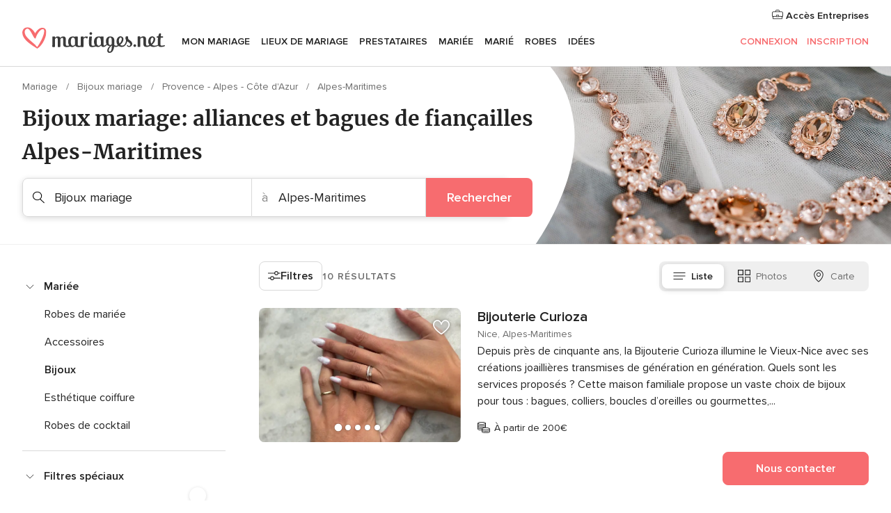

--- FILE ---
content_type: text/html; charset=UTF-8
request_url: https://www.mariages.net/bijoux-mariage/alpes-maritimes
body_size: 59701
content:
<!DOCTYPE html>
<html lang="fr-FR" prefix="og: http://ogp.me/ns#">
<head>
<meta http-equiv="Content-Type" content="text/html; charset=utf-8"><script type="text/javascript">(window.NREUM||(NREUM={})).init={privacy:{cookies_enabled:true},ajax:{deny_list:["bam.nr-data.net"]},feature_flags:["soft_nav"],distributed_tracing:{enabled:true}};(window.NREUM||(NREUM={})).loader_config={agentID:"1103461545",accountID:"1041",trustKey:"1041",xpid:"VQYDUEVQCAQEVFhSBwU=",licenseKey:"2f0b164c6c",applicationID:"307409004",browserID:"1103461545"};;/*! For license information please see nr-loader-spa-1.308.0.min.js.LICENSE.txt */
(()=>{var e,t,r={384:(e,t,r)=>{"use strict";r.d(t,{NT:()=>a,US:()=>u,Zm:()=>o,bQ:()=>d,dV:()=>c,pV:()=>l});var n=r(6154),i=r(1863),s=r(1910);const a={beacon:"bam.nr-data.net",errorBeacon:"bam.nr-data.net"};function o(){return n.gm.NREUM||(n.gm.NREUM={}),void 0===n.gm.newrelic&&(n.gm.newrelic=n.gm.NREUM),n.gm.NREUM}function c(){let e=o();return e.o||(e.o={ST:n.gm.setTimeout,SI:n.gm.setImmediate||n.gm.setInterval,CT:n.gm.clearTimeout,XHR:n.gm.XMLHttpRequest,REQ:n.gm.Request,EV:n.gm.Event,PR:n.gm.Promise,MO:n.gm.MutationObserver,FETCH:n.gm.fetch,WS:n.gm.WebSocket},(0,s.i)(...Object.values(e.o))),e}function d(e,t){let r=o();r.initializedAgents??={},t.initializedAt={ms:(0,i.t)(),date:new Date},r.initializedAgents[e]=t}function u(e,t){o()[e]=t}function l(){return function(){let e=o();const t=e.info||{};e.info={beacon:a.beacon,errorBeacon:a.errorBeacon,...t}}(),function(){let e=o();const t=e.init||{};e.init={...t}}(),c(),function(){let e=o();const t=e.loader_config||{};e.loader_config={...t}}(),o()}},782:(e,t,r)=>{"use strict";r.d(t,{T:()=>n});const n=r(860).K7.pageViewTiming},860:(e,t,r)=>{"use strict";r.d(t,{$J:()=>u,K7:()=>c,P3:()=>d,XX:()=>i,Yy:()=>o,df:()=>s,qY:()=>n,v4:()=>a});const n="events",i="jserrors",s="browser/blobs",a="rum",o="browser/logs",c={ajax:"ajax",genericEvents:"generic_events",jserrors:i,logging:"logging",metrics:"metrics",pageAction:"page_action",pageViewEvent:"page_view_event",pageViewTiming:"page_view_timing",sessionReplay:"session_replay",sessionTrace:"session_trace",softNav:"soft_navigations",spa:"spa"},d={[c.pageViewEvent]:1,[c.pageViewTiming]:2,[c.metrics]:3,[c.jserrors]:4,[c.spa]:5,[c.ajax]:6,[c.sessionTrace]:7,[c.softNav]:8,[c.sessionReplay]:9,[c.logging]:10,[c.genericEvents]:11},u={[c.pageViewEvent]:a,[c.pageViewTiming]:n,[c.ajax]:n,[c.spa]:n,[c.softNav]:n,[c.metrics]:i,[c.jserrors]:i,[c.sessionTrace]:s,[c.sessionReplay]:s,[c.logging]:o,[c.genericEvents]:"ins"}},944:(e,t,r)=>{"use strict";r.d(t,{R:()=>i});var n=r(3241);function i(e,t){"function"==typeof console.debug&&(console.debug("New Relic Warning: https://github.com/newrelic/newrelic-browser-agent/blob/main/docs/warning-codes.md#".concat(e),t),(0,n.W)({agentIdentifier:null,drained:null,type:"data",name:"warn",feature:"warn",data:{code:e,secondary:t}}))}},993:(e,t,r)=>{"use strict";r.d(t,{A$:()=>s,ET:()=>a,TZ:()=>o,p_:()=>i});var n=r(860);const i={ERROR:"ERROR",WARN:"WARN",INFO:"INFO",DEBUG:"DEBUG",TRACE:"TRACE"},s={OFF:0,ERROR:1,WARN:2,INFO:3,DEBUG:4,TRACE:5},a="log",o=n.K7.logging},1541:(e,t,r)=>{"use strict";r.d(t,{U:()=>i,f:()=>n});const n={MFE:"MFE",BA:"BA"};function i(e,t){if(2!==t?.harvestEndpointVersion)return{};const r=t.agentRef.runtime.appMetadata.agents[0].entityGuid;return e?{"source.id":e.id,"source.name":e.name,"source.type":e.type,"parent.id":e.parent?.id||r,"parent.type":e.parent?.type||n.BA}:{"entity.guid":r,appId:t.agentRef.info.applicationID}}},1687:(e,t,r)=>{"use strict";r.d(t,{Ak:()=>d,Ze:()=>h,x3:()=>u});var n=r(3241),i=r(7836),s=r(3606),a=r(860),o=r(2646);const c={};function d(e,t){const r={staged:!1,priority:a.P3[t]||0};l(e),c[e].get(t)||c[e].set(t,r)}function u(e,t){e&&c[e]&&(c[e].get(t)&&c[e].delete(t),p(e,t,!1),c[e].size&&f(e))}function l(e){if(!e)throw new Error("agentIdentifier required");c[e]||(c[e]=new Map)}function h(e="",t="feature",r=!1){if(l(e),!e||!c[e].get(t)||r)return p(e,t);c[e].get(t).staged=!0,f(e)}function f(e){const t=Array.from(c[e]);t.every(([e,t])=>t.staged)&&(t.sort((e,t)=>e[1].priority-t[1].priority),t.forEach(([t])=>{c[e].delete(t),p(e,t)}))}function p(e,t,r=!0){const a=e?i.ee.get(e):i.ee,c=s.i.handlers;if(!a.aborted&&a.backlog&&c){if((0,n.W)({agentIdentifier:e,type:"lifecycle",name:"drain",feature:t}),r){const e=a.backlog[t],r=c[t];if(r){for(let t=0;e&&t<e.length;++t)g(e[t],r);Object.entries(r).forEach(([e,t])=>{Object.values(t||{}).forEach(t=>{t[0]?.on&&t[0]?.context()instanceof o.y&&t[0].on(e,t[1])})})}}a.isolatedBacklog||delete c[t],a.backlog[t]=null,a.emit("drain-"+t,[])}}function g(e,t){var r=e[1];Object.values(t[r]||{}).forEach(t=>{var r=e[0];if(t[0]===r){var n=t[1],i=e[3],s=e[2];n.apply(i,s)}})}},1738:(e,t,r)=>{"use strict";r.d(t,{U:()=>f,Y:()=>h});var n=r(3241),i=r(9908),s=r(1863),a=r(944),o=r(5701),c=r(3969),d=r(8362),u=r(860),l=r(4261);function h(e,t,r,s){const h=s||r;!h||h[e]&&h[e]!==d.d.prototype[e]||(h[e]=function(){(0,i.p)(c.xV,["API/"+e+"/called"],void 0,u.K7.metrics,r.ee),(0,n.W)({agentIdentifier:r.agentIdentifier,drained:!!o.B?.[r.agentIdentifier],type:"data",name:"api",feature:l.Pl+e,data:{}});try{return t.apply(this,arguments)}catch(e){(0,a.R)(23,e)}})}function f(e,t,r,n,a){const o=e.info;null===r?delete o.jsAttributes[t]:o.jsAttributes[t]=r,(a||null===r)&&(0,i.p)(l.Pl+n,[(0,s.t)(),t,r],void 0,"session",e.ee)}},1741:(e,t,r)=>{"use strict";r.d(t,{W:()=>s});var n=r(944),i=r(4261);class s{#e(e,...t){if(this[e]!==s.prototype[e])return this[e](...t);(0,n.R)(35,e)}addPageAction(e,t){return this.#e(i.hG,e,t)}register(e){return this.#e(i.eY,e)}recordCustomEvent(e,t){return this.#e(i.fF,e,t)}setPageViewName(e,t){return this.#e(i.Fw,e,t)}setCustomAttribute(e,t,r){return this.#e(i.cD,e,t,r)}noticeError(e,t){return this.#e(i.o5,e,t)}setUserId(e,t=!1){return this.#e(i.Dl,e,t)}setApplicationVersion(e){return this.#e(i.nb,e)}setErrorHandler(e){return this.#e(i.bt,e)}addRelease(e,t){return this.#e(i.k6,e,t)}log(e,t){return this.#e(i.$9,e,t)}start(){return this.#e(i.d3)}finished(e){return this.#e(i.BL,e)}recordReplay(){return this.#e(i.CH)}pauseReplay(){return this.#e(i.Tb)}addToTrace(e){return this.#e(i.U2,e)}setCurrentRouteName(e){return this.#e(i.PA,e)}interaction(e){return this.#e(i.dT,e)}wrapLogger(e,t,r){return this.#e(i.Wb,e,t,r)}measure(e,t){return this.#e(i.V1,e,t)}consent(e){return this.#e(i.Pv,e)}}},1863:(e,t,r)=>{"use strict";function n(){return Math.floor(performance.now())}r.d(t,{t:()=>n})},1910:(e,t,r)=>{"use strict";r.d(t,{i:()=>s});var n=r(944);const i=new Map;function s(...e){return e.every(e=>{if(i.has(e))return i.get(e);const t="function"==typeof e?e.toString():"",r=t.includes("[native code]"),s=t.includes("nrWrapper");return r||s||(0,n.R)(64,e?.name||t),i.set(e,r),r})}},2555:(e,t,r)=>{"use strict";r.d(t,{D:()=>o,f:()=>a});var n=r(384),i=r(8122);const s={beacon:n.NT.beacon,errorBeacon:n.NT.errorBeacon,licenseKey:void 0,applicationID:void 0,sa:void 0,queueTime:void 0,applicationTime:void 0,ttGuid:void 0,user:void 0,account:void 0,product:void 0,extra:void 0,jsAttributes:{},userAttributes:void 0,atts:void 0,transactionName:void 0,tNamePlain:void 0};function a(e){try{return!!e.licenseKey&&!!e.errorBeacon&&!!e.applicationID}catch(e){return!1}}const o=e=>(0,i.a)(e,s)},2614:(e,t,r)=>{"use strict";r.d(t,{BB:()=>a,H3:()=>n,g:()=>d,iL:()=>c,tS:()=>o,uh:()=>i,wk:()=>s});const n="NRBA",i="SESSION",s=144e5,a=18e5,o={STARTED:"session-started",PAUSE:"session-pause",RESET:"session-reset",RESUME:"session-resume",UPDATE:"session-update"},c={SAME_TAB:"same-tab",CROSS_TAB:"cross-tab"},d={OFF:0,FULL:1,ERROR:2}},2646:(e,t,r)=>{"use strict";r.d(t,{y:()=>n});class n{constructor(e){this.contextId=e}}},2843:(e,t,r)=>{"use strict";r.d(t,{G:()=>s,u:()=>i});var n=r(3878);function i(e,t=!1,r,i){(0,n.DD)("visibilitychange",function(){if(t)return void("hidden"===document.visibilityState&&e());e(document.visibilityState)},r,i)}function s(e,t,r){(0,n.sp)("pagehide",e,t,r)}},3241:(e,t,r)=>{"use strict";r.d(t,{W:()=>s});var n=r(6154);const i="newrelic";function s(e={}){try{n.gm.dispatchEvent(new CustomEvent(i,{detail:e}))}catch(e){}}},3304:(e,t,r)=>{"use strict";r.d(t,{A:()=>s});var n=r(7836);const i=()=>{const e=new WeakSet;return(t,r)=>{if("object"==typeof r&&null!==r){if(e.has(r))return;e.add(r)}return r}};function s(e){try{return JSON.stringify(e,i())??""}catch(e){try{n.ee.emit("internal-error",[e])}catch(e){}return""}}},3333:(e,t,r)=>{"use strict";r.d(t,{$v:()=>u,TZ:()=>n,Xh:()=>c,Zp:()=>i,kd:()=>d,mq:()=>o,nf:()=>a,qN:()=>s});const n=r(860).K7.genericEvents,i=["auxclick","click","copy","keydown","paste","scrollend"],s=["focus","blur"],a=4,o=1e3,c=2e3,d=["PageAction","UserAction","BrowserPerformance"],u={RESOURCES:"experimental.resources",REGISTER:"register"}},3434:(e,t,r)=>{"use strict";r.d(t,{Jt:()=>s,YM:()=>d});var n=r(7836),i=r(5607);const s="nr@original:".concat(i.W),a=50;var o=Object.prototype.hasOwnProperty,c=!1;function d(e,t){return e||(e=n.ee),r.inPlace=function(e,t,n,i,s){n||(n="");const a="-"===n.charAt(0);for(let o=0;o<t.length;o++){const c=t[o],d=e[c];l(d)||(e[c]=r(d,a?c+n:n,i,c,s))}},r.flag=s,r;function r(t,r,n,c,d){return l(t)?t:(r||(r=""),nrWrapper[s]=t,function(e,t,r){if(Object.defineProperty&&Object.keys)try{return Object.keys(e).forEach(function(r){Object.defineProperty(t,r,{get:function(){return e[r]},set:function(t){return e[r]=t,t}})}),t}catch(e){u([e],r)}for(var n in e)o.call(e,n)&&(t[n]=e[n])}(t,nrWrapper,e),nrWrapper);function nrWrapper(){var s,o,l,h;let f;try{o=this,s=[...arguments],l="function"==typeof n?n(s,o):n||{}}catch(t){u([t,"",[s,o,c],l],e)}i(r+"start",[s,o,c],l,d);const p=performance.now();let g;try{return h=t.apply(o,s),g=performance.now(),h}catch(e){throw g=performance.now(),i(r+"err",[s,o,e],l,d),f=e,f}finally{const e=g-p,t={start:p,end:g,duration:e,isLongTask:e>=a,methodName:c,thrownError:f};t.isLongTask&&i("long-task",[t,o],l,d),i(r+"end",[s,o,h],l,d)}}}function i(r,n,i,s){if(!c||t){var a=c;c=!0;try{e.emit(r,n,i,t,s)}catch(t){u([t,r,n,i],e)}c=a}}}function u(e,t){t||(t=n.ee);try{t.emit("internal-error",e)}catch(e){}}function l(e){return!(e&&"function"==typeof e&&e.apply&&!e[s])}},3606:(e,t,r)=>{"use strict";r.d(t,{i:()=>s});var n=r(9908);s.on=a;var i=s.handlers={};function s(e,t,r,s){a(s||n.d,i,e,t,r)}function a(e,t,r,i,s){s||(s="feature"),e||(e=n.d);var a=t[s]=t[s]||{};(a[r]=a[r]||[]).push([e,i])}},3738:(e,t,r)=>{"use strict";r.d(t,{He:()=>i,Kp:()=>o,Lc:()=>d,Rz:()=>u,TZ:()=>n,bD:()=>s,d3:()=>a,jx:()=>l,sl:()=>h,uP:()=>c});const n=r(860).K7.sessionTrace,i="bstResource",s="resource",a="-start",o="-end",c="fn"+a,d="fn"+o,u="pushState",l=1e3,h=3e4},3785:(e,t,r)=>{"use strict";r.d(t,{R:()=>c,b:()=>d});var n=r(9908),i=r(1863),s=r(860),a=r(3969),o=r(993);function c(e,t,r={},c=o.p_.INFO,d=!0,u,l=(0,i.t)()){(0,n.p)(a.xV,["API/logging/".concat(c.toLowerCase(),"/called")],void 0,s.K7.metrics,e),(0,n.p)(o.ET,[l,t,r,c,d,u],void 0,s.K7.logging,e)}function d(e){return"string"==typeof e&&Object.values(o.p_).some(t=>t===e.toUpperCase().trim())}},3878:(e,t,r)=>{"use strict";function n(e,t){return{capture:e,passive:!1,signal:t}}function i(e,t,r=!1,i){window.addEventListener(e,t,n(r,i))}function s(e,t,r=!1,i){document.addEventListener(e,t,n(r,i))}r.d(t,{DD:()=>s,jT:()=>n,sp:()=>i})},3962:(e,t,r)=>{"use strict";r.d(t,{AM:()=>a,O2:()=>l,OV:()=>s,Qu:()=>h,TZ:()=>c,ih:()=>f,pP:()=>o,t1:()=>u,tC:()=>i,wD:()=>d});var n=r(860);const i=["click","keydown","submit"],s="popstate",a="api",o="initialPageLoad",c=n.K7.softNav,d=5e3,u=500,l={INITIAL_PAGE_LOAD:"",ROUTE_CHANGE:1,UNSPECIFIED:2},h={INTERACTION:1,AJAX:2,CUSTOM_END:3,CUSTOM_TRACER:4},f={IP:"in progress",PF:"pending finish",FIN:"finished",CAN:"cancelled"}},3969:(e,t,r)=>{"use strict";r.d(t,{TZ:()=>n,XG:()=>o,rs:()=>i,xV:()=>a,z_:()=>s});const n=r(860).K7.metrics,i="sm",s="cm",a="storeSupportabilityMetrics",o="storeEventMetrics"},4234:(e,t,r)=>{"use strict";r.d(t,{W:()=>s});var n=r(7836),i=r(1687);class s{constructor(e,t){this.agentIdentifier=e,this.ee=n.ee.get(e),this.featureName=t,this.blocked=!1}deregisterDrain(){(0,i.x3)(this.agentIdentifier,this.featureName)}}},4261:(e,t,r)=>{"use strict";r.d(t,{$9:()=>u,BL:()=>c,CH:()=>p,Dl:()=>R,Fw:()=>w,PA:()=>v,Pl:()=>n,Pv:()=>A,Tb:()=>h,U2:()=>a,V1:()=>E,Wb:()=>T,bt:()=>y,cD:()=>b,d3:()=>x,dT:()=>d,eY:()=>g,fF:()=>f,hG:()=>s,hw:()=>i,k6:()=>o,nb:()=>m,o5:()=>l});const n="api-",i=n+"ixn-",s="addPageAction",a="addToTrace",o="addRelease",c="finished",d="interaction",u="log",l="noticeError",h="pauseReplay",f="recordCustomEvent",p="recordReplay",g="register",m="setApplicationVersion",v="setCurrentRouteName",b="setCustomAttribute",y="setErrorHandler",w="setPageViewName",R="setUserId",x="start",T="wrapLogger",E="measure",A="consent"},5205:(e,t,r)=>{"use strict";r.d(t,{j:()=>S});var n=r(384),i=r(1741);var s=r(2555),a=r(3333);const o=e=>{if(!e||"string"!=typeof e)return!1;try{document.createDocumentFragment().querySelector(e)}catch{return!1}return!0};var c=r(2614),d=r(944),u=r(8122);const l="[data-nr-mask]",h=e=>(0,u.a)(e,(()=>{const e={feature_flags:[],experimental:{allow_registered_children:!1,resources:!1},mask_selector:"*",block_selector:"[data-nr-block]",mask_input_options:{color:!1,date:!1,"datetime-local":!1,email:!1,month:!1,number:!1,range:!1,search:!1,tel:!1,text:!1,time:!1,url:!1,week:!1,textarea:!1,select:!1,password:!0}};return{ajax:{deny_list:void 0,block_internal:!0,enabled:!0,autoStart:!0},api:{get allow_registered_children(){return e.feature_flags.includes(a.$v.REGISTER)||e.experimental.allow_registered_children},set allow_registered_children(t){e.experimental.allow_registered_children=t},duplicate_registered_data:!1},browser_consent_mode:{enabled:!1},distributed_tracing:{enabled:void 0,exclude_newrelic_header:void 0,cors_use_newrelic_header:void 0,cors_use_tracecontext_headers:void 0,allowed_origins:void 0},get feature_flags(){return e.feature_flags},set feature_flags(t){e.feature_flags=t},generic_events:{enabled:!0,autoStart:!0},harvest:{interval:30},jserrors:{enabled:!0,autoStart:!0},logging:{enabled:!0,autoStart:!0},metrics:{enabled:!0,autoStart:!0},obfuscate:void 0,page_action:{enabled:!0},page_view_event:{enabled:!0,autoStart:!0},page_view_timing:{enabled:!0,autoStart:!0},performance:{capture_marks:!1,capture_measures:!1,capture_detail:!0,resources:{get enabled(){return e.feature_flags.includes(a.$v.RESOURCES)||e.experimental.resources},set enabled(t){e.experimental.resources=t},asset_types:[],first_party_domains:[],ignore_newrelic:!0}},privacy:{cookies_enabled:!0},proxy:{assets:void 0,beacon:void 0},session:{expiresMs:c.wk,inactiveMs:c.BB},session_replay:{autoStart:!0,enabled:!1,preload:!1,sampling_rate:10,error_sampling_rate:100,collect_fonts:!1,inline_images:!1,fix_stylesheets:!0,mask_all_inputs:!0,get mask_text_selector(){return e.mask_selector},set mask_text_selector(t){o(t)?e.mask_selector="".concat(t,",").concat(l):""===t||null===t?e.mask_selector=l:(0,d.R)(5,t)},get block_class(){return"nr-block"},get ignore_class(){return"nr-ignore"},get mask_text_class(){return"nr-mask"},get block_selector(){return e.block_selector},set block_selector(t){o(t)?e.block_selector+=",".concat(t):""!==t&&(0,d.R)(6,t)},get mask_input_options(){return e.mask_input_options},set mask_input_options(t){t&&"object"==typeof t?e.mask_input_options={...t,password:!0}:(0,d.R)(7,t)}},session_trace:{enabled:!0,autoStart:!0},soft_navigations:{enabled:!0,autoStart:!0},spa:{enabled:!0,autoStart:!0},ssl:void 0,user_actions:{enabled:!0,elementAttributes:["id","className","tagName","type"]}}})());var f=r(6154),p=r(9324);let g=0;const m={buildEnv:p.F3,distMethod:p.Xs,version:p.xv,originTime:f.WN},v={consented:!1},b={appMetadata:{},get consented(){return this.session?.state?.consent||v.consented},set consented(e){v.consented=e},customTransaction:void 0,denyList:void 0,disabled:!1,harvester:void 0,isolatedBacklog:!1,isRecording:!1,loaderType:void 0,maxBytes:3e4,obfuscator:void 0,onerror:void 0,ptid:void 0,releaseIds:{},session:void 0,timeKeeper:void 0,registeredEntities:[],jsAttributesMetadata:{bytes:0},get harvestCount(){return++g}},y=e=>{const t=(0,u.a)(e,b),r=Object.keys(m).reduce((e,t)=>(e[t]={value:m[t],writable:!1,configurable:!0,enumerable:!0},e),{});return Object.defineProperties(t,r)};var w=r(5701);const R=e=>{const t=e.startsWith("http");e+="/",r.p=t?e:"https://"+e};var x=r(7836),T=r(3241);const E={accountID:void 0,trustKey:void 0,agentID:void 0,licenseKey:void 0,applicationID:void 0,xpid:void 0},A=e=>(0,u.a)(e,E),_=new Set;function S(e,t={},r,a){let{init:o,info:c,loader_config:d,runtime:u={},exposed:l=!0}=t;if(!c){const e=(0,n.pV)();o=e.init,c=e.info,d=e.loader_config}e.init=h(o||{}),e.loader_config=A(d||{}),c.jsAttributes??={},f.bv&&(c.jsAttributes.isWorker=!0),e.info=(0,s.D)(c);const p=e.init,g=[c.beacon,c.errorBeacon];_.has(e.agentIdentifier)||(p.proxy.assets&&(R(p.proxy.assets),g.push(p.proxy.assets)),p.proxy.beacon&&g.push(p.proxy.beacon),e.beacons=[...g],function(e){const t=(0,n.pV)();Object.getOwnPropertyNames(i.W.prototype).forEach(r=>{const n=i.W.prototype[r];if("function"!=typeof n||"constructor"===n)return;let s=t[r];e[r]&&!1!==e.exposed&&"micro-agent"!==e.runtime?.loaderType&&(t[r]=(...t)=>{const n=e[r](...t);return s?s(...t):n})})}(e),(0,n.US)("activatedFeatures",w.B)),u.denyList=[...p.ajax.deny_list||[],...p.ajax.block_internal?g:[]],u.ptid=e.agentIdentifier,u.loaderType=r,e.runtime=y(u),_.has(e.agentIdentifier)||(e.ee=x.ee.get(e.agentIdentifier),e.exposed=l,(0,T.W)({agentIdentifier:e.agentIdentifier,drained:!!w.B?.[e.agentIdentifier],type:"lifecycle",name:"initialize",feature:void 0,data:e.config})),_.add(e.agentIdentifier)}},5270:(e,t,r)=>{"use strict";r.d(t,{Aw:()=>a,SR:()=>s,rF:()=>o});var n=r(384),i=r(7767);function s(e){return!!(0,n.dV)().o.MO&&(0,i.V)(e)&&!0===e?.session_trace.enabled}function a(e){return!0===e?.session_replay.preload&&s(e)}function o(e,t){try{if("string"==typeof t?.type){if("password"===t.type.toLowerCase())return"*".repeat(e?.length||0);if(void 0!==t?.dataset?.nrUnmask||t?.classList?.contains("nr-unmask"))return e}}catch(e){}return"string"==typeof e?e.replace(/[\S]/g,"*"):"*".repeat(e?.length||0)}},5289:(e,t,r)=>{"use strict";r.d(t,{GG:()=>a,Qr:()=>c,sB:()=>o});var n=r(3878),i=r(6389);function s(){return"undefined"==typeof document||"complete"===document.readyState}function a(e,t){if(s())return e();const r=(0,i.J)(e),a=setInterval(()=>{s()&&(clearInterval(a),r())},500);(0,n.sp)("load",r,t)}function o(e){if(s())return e();(0,n.DD)("DOMContentLoaded",e)}function c(e){if(s())return e();(0,n.sp)("popstate",e)}},5607:(e,t,r)=>{"use strict";r.d(t,{W:()=>n});const n=(0,r(9566).bz)()},5701:(e,t,r)=>{"use strict";r.d(t,{B:()=>s,t:()=>a});var n=r(3241);const i=new Set,s={};function a(e,t){const r=t.agentIdentifier;s[r]??={},e&&"object"==typeof e&&(i.has(r)||(t.ee.emit("rumresp",[e]),s[r]=e,i.add(r),(0,n.W)({agentIdentifier:r,loaded:!0,drained:!0,type:"lifecycle",name:"load",feature:void 0,data:e})))}},6154:(e,t,r)=>{"use strict";r.d(t,{OF:()=>d,RI:()=>i,WN:()=>h,bv:()=>s,eN:()=>f,gm:()=>a,lR:()=>l,m:()=>c,mw:()=>o,sb:()=>u});var n=r(1863);const i="undefined"!=typeof window&&!!window.document,s="undefined"!=typeof WorkerGlobalScope&&("undefined"!=typeof self&&self instanceof WorkerGlobalScope&&self.navigator instanceof WorkerNavigator||"undefined"!=typeof globalThis&&globalThis instanceof WorkerGlobalScope&&globalThis.navigator instanceof WorkerNavigator),a=i?window:"undefined"!=typeof WorkerGlobalScope&&("undefined"!=typeof self&&self instanceof WorkerGlobalScope&&self||"undefined"!=typeof globalThis&&globalThis instanceof WorkerGlobalScope&&globalThis),o=Boolean("hidden"===a?.document?.visibilityState),c=""+a?.location,d=/iPad|iPhone|iPod/.test(a.navigator?.userAgent),u=d&&"undefined"==typeof SharedWorker,l=(()=>{const e=a.navigator?.userAgent?.match(/Firefox[/\s](\d+\.\d+)/);return Array.isArray(e)&&e.length>=2?+e[1]:0})(),h=Date.now()-(0,n.t)(),f=()=>"undefined"!=typeof PerformanceNavigationTiming&&a?.performance?.getEntriesByType("navigation")?.[0]?.responseStart},6344:(e,t,r)=>{"use strict";r.d(t,{BB:()=>u,Qb:()=>l,TZ:()=>i,Ug:()=>a,Vh:()=>s,_s:()=>o,bc:()=>d,yP:()=>c});var n=r(2614);const i=r(860).K7.sessionReplay,s="errorDuringReplay",a=.12,o={DomContentLoaded:0,Load:1,FullSnapshot:2,IncrementalSnapshot:3,Meta:4,Custom:5},c={[n.g.ERROR]:15e3,[n.g.FULL]:3e5,[n.g.OFF]:0},d={RESET:{message:"Session was reset",sm:"Reset"},IMPORT:{message:"Recorder failed to import",sm:"Import"},TOO_MANY:{message:"429: Too Many Requests",sm:"Too-Many"},TOO_BIG:{message:"Payload was too large",sm:"Too-Big"},CROSS_TAB:{message:"Session Entity was set to OFF on another tab",sm:"Cross-Tab"},ENTITLEMENTS:{message:"Session Replay is not allowed and will not be started",sm:"Entitlement"}},u=5e3,l={API:"api",RESUME:"resume",SWITCH_TO_FULL:"switchToFull",INITIALIZE:"initialize",PRELOAD:"preload"}},6389:(e,t,r)=>{"use strict";function n(e,t=500,r={}){const n=r?.leading||!1;let i;return(...r)=>{n&&void 0===i&&(e.apply(this,r),i=setTimeout(()=>{i=clearTimeout(i)},t)),n||(clearTimeout(i),i=setTimeout(()=>{e.apply(this,r)},t))}}function i(e){let t=!1;return(...r)=>{t||(t=!0,e.apply(this,r))}}r.d(t,{J:()=>i,s:()=>n})},6630:(e,t,r)=>{"use strict";r.d(t,{T:()=>n});const n=r(860).K7.pageViewEvent},6774:(e,t,r)=>{"use strict";r.d(t,{T:()=>n});const n=r(860).K7.jserrors},7295:(e,t,r)=>{"use strict";r.d(t,{Xv:()=>a,gX:()=>i,iW:()=>s});var n=[];function i(e){if(!e||s(e))return!1;if(0===n.length)return!0;if("*"===n[0].hostname)return!1;for(var t=0;t<n.length;t++){var r=n[t];if(r.hostname.test(e.hostname)&&r.pathname.test(e.pathname))return!1}return!0}function s(e){return void 0===e.hostname}function a(e){if(n=[],e&&e.length)for(var t=0;t<e.length;t++){let r=e[t];if(!r)continue;if("*"===r)return void(n=[{hostname:"*"}]);0===r.indexOf("http://")?r=r.substring(7):0===r.indexOf("https://")&&(r=r.substring(8));const i=r.indexOf("/");let s,a;i>0?(s=r.substring(0,i),a=r.substring(i)):(s=r,a="*");let[c]=s.split(":");n.push({hostname:o(c),pathname:o(a,!0)})}}function o(e,t=!1){const r=e.replace(/[.+?^${}()|[\]\\]/g,e=>"\\"+e).replace(/\*/g,".*?");return new RegExp((t?"^":"")+r+"$")}},7485:(e,t,r)=>{"use strict";r.d(t,{D:()=>i});var n=r(6154);function i(e){if(0===(e||"").indexOf("data:"))return{protocol:"data"};try{const t=new URL(e,location.href),r={port:t.port,hostname:t.hostname,pathname:t.pathname,search:t.search,protocol:t.protocol.slice(0,t.protocol.indexOf(":")),sameOrigin:t.protocol===n.gm?.location?.protocol&&t.host===n.gm?.location?.host};return r.port&&""!==r.port||("http:"===t.protocol&&(r.port="80"),"https:"===t.protocol&&(r.port="443")),r.pathname&&""!==r.pathname?r.pathname.startsWith("/")||(r.pathname="/".concat(r.pathname)):r.pathname="/",r}catch(e){return{}}}},7699:(e,t,r)=>{"use strict";r.d(t,{It:()=>s,KC:()=>o,No:()=>i,qh:()=>a});var n=r(860);const i=16e3,s=1e6,a="SESSION_ERROR",o={[n.K7.logging]:!0,[n.K7.genericEvents]:!1,[n.K7.jserrors]:!1,[n.K7.ajax]:!1}},7767:(e,t,r)=>{"use strict";r.d(t,{V:()=>i});var n=r(6154);const i=e=>n.RI&&!0===e?.privacy.cookies_enabled},7836:(e,t,r)=>{"use strict";r.d(t,{P:()=>o,ee:()=>c});var n=r(384),i=r(8990),s=r(2646),a=r(5607);const o="nr@context:".concat(a.W),c=function e(t,r){var n={},a={},u={},l=!1;try{l=16===r.length&&d.initializedAgents?.[r]?.runtime.isolatedBacklog}catch(e){}var h={on:p,addEventListener:p,removeEventListener:function(e,t){var r=n[e];if(!r)return;for(var i=0;i<r.length;i++)r[i]===t&&r.splice(i,1)},emit:function(e,r,n,i,s){!1!==s&&(s=!0);if(c.aborted&&!i)return;t&&s&&t.emit(e,r,n);var o=f(n);g(e).forEach(e=>{e.apply(o,r)});var d=v()[a[e]];d&&d.push([h,e,r,o]);return o},get:m,listeners:g,context:f,buffer:function(e,t){const r=v();if(t=t||"feature",h.aborted)return;Object.entries(e||{}).forEach(([e,n])=>{a[n]=t,t in r||(r[t]=[])})},abort:function(){h._aborted=!0,Object.keys(h.backlog).forEach(e=>{delete h.backlog[e]})},isBuffering:function(e){return!!v()[a[e]]},debugId:r,backlog:l?{}:t&&"object"==typeof t.backlog?t.backlog:{},isolatedBacklog:l};return Object.defineProperty(h,"aborted",{get:()=>{let e=h._aborted||!1;return e||(t&&(e=t.aborted),e)}}),h;function f(e){return e&&e instanceof s.y?e:e?(0,i.I)(e,o,()=>new s.y(o)):new s.y(o)}function p(e,t){n[e]=g(e).concat(t)}function g(e){return n[e]||[]}function m(t){return u[t]=u[t]||e(h,t)}function v(){return h.backlog}}(void 0,"globalEE"),d=(0,n.Zm)();d.ee||(d.ee=c)},8122:(e,t,r)=>{"use strict";r.d(t,{a:()=>i});var n=r(944);function i(e,t){try{if(!e||"object"!=typeof e)return(0,n.R)(3);if(!t||"object"!=typeof t)return(0,n.R)(4);const r=Object.create(Object.getPrototypeOf(t),Object.getOwnPropertyDescriptors(t)),s=0===Object.keys(r).length?e:r;for(let a in s)if(void 0!==e[a])try{if(null===e[a]){r[a]=null;continue}Array.isArray(e[a])&&Array.isArray(t[a])?r[a]=Array.from(new Set([...e[a],...t[a]])):"object"==typeof e[a]&&"object"==typeof t[a]?r[a]=i(e[a],t[a]):r[a]=e[a]}catch(e){r[a]||(0,n.R)(1,e)}return r}catch(e){(0,n.R)(2,e)}}},8139:(e,t,r)=>{"use strict";r.d(t,{u:()=>h});var n=r(7836),i=r(3434),s=r(8990),a=r(6154);const o={},c=a.gm.XMLHttpRequest,d="addEventListener",u="removeEventListener",l="nr@wrapped:".concat(n.P);function h(e){var t=function(e){return(e||n.ee).get("events")}(e);if(o[t.debugId]++)return t;o[t.debugId]=1;var r=(0,i.YM)(t,!0);function h(e){r.inPlace(e,[d,u],"-",p)}function p(e,t){return e[1]}return"getPrototypeOf"in Object&&(a.RI&&f(document,h),c&&f(c.prototype,h),f(a.gm,h)),t.on(d+"-start",function(e,t){var n=e[1];if(null!==n&&("function"==typeof n||"object"==typeof n)&&"newrelic"!==e[0]){var i=(0,s.I)(n,l,function(){var e={object:function(){if("function"!=typeof n.handleEvent)return;return n.handleEvent.apply(n,arguments)},function:n}[typeof n];return e?r(e,"fn-",null,e.name||"anonymous"):n});this.wrapped=e[1]=i}}),t.on(u+"-start",function(e){e[1]=this.wrapped||e[1]}),t}function f(e,t,...r){let n=e;for(;"object"==typeof n&&!Object.prototype.hasOwnProperty.call(n,d);)n=Object.getPrototypeOf(n);n&&t(n,...r)}},8362:(e,t,r)=>{"use strict";r.d(t,{d:()=>s});var n=r(9566),i=r(1741);class s extends i.W{agentIdentifier=(0,n.LA)(16)}},8374:(e,t,r)=>{r.nc=(()=>{try{return document?.currentScript?.nonce}catch(e){}return""})()},8990:(e,t,r)=>{"use strict";r.d(t,{I:()=>i});var n=Object.prototype.hasOwnProperty;function i(e,t,r){if(n.call(e,t))return e[t];var i=r();if(Object.defineProperty&&Object.keys)try{return Object.defineProperty(e,t,{value:i,writable:!0,enumerable:!1}),i}catch(e){}return e[t]=i,i}},9119:(e,t,r)=>{"use strict";r.d(t,{L:()=>s});var n=/([^?#]*)[^#]*(#[^?]*|$).*/,i=/([^?#]*)().*/;function s(e,t){return e?e.replace(t?n:i,"$1$2"):e}},9300:(e,t,r)=>{"use strict";r.d(t,{T:()=>n});const n=r(860).K7.ajax},9324:(e,t,r)=>{"use strict";r.d(t,{AJ:()=>a,F3:()=>i,Xs:()=>s,Yq:()=>o,xv:()=>n});const n="1.308.0",i="PROD",s="CDN",a="@newrelic/rrweb",o="1.0.1"},9566:(e,t,r)=>{"use strict";r.d(t,{LA:()=>o,ZF:()=>c,bz:()=>a,el:()=>d});var n=r(6154);const i="xxxxxxxx-xxxx-4xxx-yxxx-xxxxxxxxxxxx";function s(e,t){return e?15&e[t]:16*Math.random()|0}function a(){const e=n.gm?.crypto||n.gm?.msCrypto;let t,r=0;return e&&e.getRandomValues&&(t=e.getRandomValues(new Uint8Array(30))),i.split("").map(e=>"x"===e?s(t,r++).toString(16):"y"===e?(3&s()|8).toString(16):e).join("")}function o(e){const t=n.gm?.crypto||n.gm?.msCrypto;let r,i=0;t&&t.getRandomValues&&(r=t.getRandomValues(new Uint8Array(e)));const a=[];for(var o=0;o<e;o++)a.push(s(r,i++).toString(16));return a.join("")}function c(){return o(16)}function d(){return o(32)}},9908:(e,t,r)=>{"use strict";r.d(t,{d:()=>n,p:()=>i});var n=r(7836).ee.get("handle");function i(e,t,r,i,s){s?(s.buffer([e],i),s.emit(e,t,r)):(n.buffer([e],i),n.emit(e,t,r))}}},n={};function i(e){var t=n[e];if(void 0!==t)return t.exports;var s=n[e]={exports:{}};return r[e](s,s.exports,i),s.exports}i.m=r,i.d=(e,t)=>{for(var r in t)i.o(t,r)&&!i.o(e,r)&&Object.defineProperty(e,r,{enumerable:!0,get:t[r]})},i.f={},i.e=e=>Promise.all(Object.keys(i.f).reduce((t,r)=>(i.f[r](e,t),t),[])),i.u=e=>({212:"nr-spa-compressor",249:"nr-spa-recorder",478:"nr-spa"}[e]+"-1.308.0.min.js"),i.o=(e,t)=>Object.prototype.hasOwnProperty.call(e,t),e={},t="NRBA-1.308.0.PROD:",i.l=(r,n,s,a)=>{if(e[r])e[r].push(n);else{var o,c;if(void 0!==s)for(var d=document.getElementsByTagName("script"),u=0;u<d.length;u++){var l=d[u];if(l.getAttribute("src")==r||l.getAttribute("data-webpack")==t+s){o=l;break}}if(!o){c=!0;var h={478:"sha512-RSfSVnmHk59T/uIPbdSE0LPeqcEdF4/+XhfJdBuccH5rYMOEZDhFdtnh6X6nJk7hGpzHd9Ujhsy7lZEz/ORYCQ==",249:"sha512-ehJXhmntm85NSqW4MkhfQqmeKFulra3klDyY0OPDUE+sQ3GokHlPh1pmAzuNy//3j4ac6lzIbmXLvGQBMYmrkg==",212:"sha512-B9h4CR46ndKRgMBcK+j67uSR2RCnJfGefU+A7FrgR/k42ovXy5x/MAVFiSvFxuVeEk/pNLgvYGMp1cBSK/G6Fg=="};(o=document.createElement("script")).charset="utf-8",i.nc&&o.setAttribute("nonce",i.nc),o.setAttribute("data-webpack",t+s),o.src=r,0!==o.src.indexOf(window.location.origin+"/")&&(o.crossOrigin="anonymous"),h[a]&&(o.integrity=h[a])}e[r]=[n];var f=(t,n)=>{o.onerror=o.onload=null,clearTimeout(p);var i=e[r];if(delete e[r],o.parentNode&&o.parentNode.removeChild(o),i&&i.forEach(e=>e(n)),t)return t(n)},p=setTimeout(f.bind(null,void 0,{type:"timeout",target:o}),12e4);o.onerror=f.bind(null,o.onerror),o.onload=f.bind(null,o.onload),c&&document.head.appendChild(o)}},i.r=e=>{"undefined"!=typeof Symbol&&Symbol.toStringTag&&Object.defineProperty(e,Symbol.toStringTag,{value:"Module"}),Object.defineProperty(e,"__esModule",{value:!0})},i.p="https://js-agent.newrelic.com/",(()=>{var e={38:0,788:0};i.f.j=(t,r)=>{var n=i.o(e,t)?e[t]:void 0;if(0!==n)if(n)r.push(n[2]);else{var s=new Promise((r,i)=>n=e[t]=[r,i]);r.push(n[2]=s);var a=i.p+i.u(t),o=new Error;i.l(a,r=>{if(i.o(e,t)&&(0!==(n=e[t])&&(e[t]=void 0),n)){var s=r&&("load"===r.type?"missing":r.type),a=r&&r.target&&r.target.src;o.message="Loading chunk "+t+" failed: ("+s+": "+a+")",o.name="ChunkLoadError",o.type=s,o.request=a,n[1](o)}},"chunk-"+t,t)}};var t=(t,r)=>{var n,s,[a,o,c]=r,d=0;if(a.some(t=>0!==e[t])){for(n in o)i.o(o,n)&&(i.m[n]=o[n]);if(c)c(i)}for(t&&t(r);d<a.length;d++)s=a[d],i.o(e,s)&&e[s]&&e[s][0](),e[s]=0},r=self["webpackChunk:NRBA-1.308.0.PROD"]=self["webpackChunk:NRBA-1.308.0.PROD"]||[];r.forEach(t.bind(null,0)),r.push=t.bind(null,r.push.bind(r))})(),(()=>{"use strict";i(8374);var e=i(8362),t=i(860);const r=Object.values(t.K7);var n=i(5205);var s=i(9908),a=i(1863),o=i(4261),c=i(1738);var d=i(1687),u=i(4234),l=i(5289),h=i(6154),f=i(944),p=i(5270),g=i(7767),m=i(6389),v=i(7699);class b extends u.W{constructor(e,t){super(e.agentIdentifier,t),this.agentRef=e,this.abortHandler=void 0,this.featAggregate=void 0,this.loadedSuccessfully=void 0,this.onAggregateImported=new Promise(e=>{this.loadedSuccessfully=e}),this.deferred=Promise.resolve(),!1===e.init[this.featureName].autoStart?this.deferred=new Promise((t,r)=>{this.ee.on("manual-start-all",(0,m.J)(()=>{(0,d.Ak)(e.agentIdentifier,this.featureName),t()}))}):(0,d.Ak)(e.agentIdentifier,t)}importAggregator(e,t,r={}){if(this.featAggregate)return;const n=async()=>{let n;await this.deferred;try{if((0,g.V)(e.init)){const{setupAgentSession:t}=await i.e(478).then(i.bind(i,8766));n=t(e)}}catch(e){(0,f.R)(20,e),this.ee.emit("internal-error",[e]),(0,s.p)(v.qh,[e],void 0,this.featureName,this.ee)}try{if(!this.#t(this.featureName,n,e.init))return(0,d.Ze)(this.agentIdentifier,this.featureName),void this.loadedSuccessfully(!1);const{Aggregate:i}=await t();this.featAggregate=new i(e,r),e.runtime.harvester.initializedAggregates.push(this.featAggregate),this.loadedSuccessfully(!0)}catch(e){(0,f.R)(34,e),this.abortHandler?.(),(0,d.Ze)(this.agentIdentifier,this.featureName,!0),this.loadedSuccessfully(!1),this.ee&&this.ee.abort()}};h.RI?(0,l.GG)(()=>n(),!0):n()}#t(e,r,n){if(this.blocked)return!1;switch(e){case t.K7.sessionReplay:return(0,p.SR)(n)&&!!r;case t.K7.sessionTrace:return!!r;default:return!0}}}var y=i(6630),w=i(2614),R=i(3241);class x extends b{static featureName=y.T;constructor(e){var t;super(e,y.T),this.setupInspectionEvents(e.agentIdentifier),t=e,(0,c.Y)(o.Fw,function(e,r){"string"==typeof e&&("/"!==e.charAt(0)&&(e="/"+e),t.runtime.customTransaction=(r||"http://custom.transaction")+e,(0,s.p)(o.Pl+o.Fw,[(0,a.t)()],void 0,void 0,t.ee))},t),this.importAggregator(e,()=>i.e(478).then(i.bind(i,2467)))}setupInspectionEvents(e){const t=(t,r)=>{t&&(0,R.W)({agentIdentifier:e,timeStamp:t.timeStamp,loaded:"complete"===t.target.readyState,type:"window",name:r,data:t.target.location+""})};(0,l.sB)(e=>{t(e,"DOMContentLoaded")}),(0,l.GG)(e=>{t(e,"load")}),(0,l.Qr)(e=>{t(e,"navigate")}),this.ee.on(w.tS.UPDATE,(t,r)=>{(0,R.W)({agentIdentifier:e,type:"lifecycle",name:"session",data:r})})}}var T=i(384);class E extends e.d{constructor(e){var t;(super(),h.gm)?(this.features={},(0,T.bQ)(this.agentIdentifier,this),this.desiredFeatures=new Set(e.features||[]),this.desiredFeatures.add(x),(0,n.j)(this,e,e.loaderType||"agent"),t=this,(0,c.Y)(o.cD,function(e,r,n=!1){if("string"==typeof e){if(["string","number","boolean"].includes(typeof r)||null===r)return(0,c.U)(t,e,r,o.cD,n);(0,f.R)(40,typeof r)}else(0,f.R)(39,typeof e)},t),function(e){(0,c.Y)(o.Dl,function(t,r=!1){if("string"!=typeof t&&null!==t)return void(0,f.R)(41,typeof t);const n=e.info.jsAttributes["enduser.id"];r&&null!=n&&n!==t?(0,s.p)(o.Pl+"setUserIdAndResetSession",[t],void 0,"session",e.ee):(0,c.U)(e,"enduser.id",t,o.Dl,!0)},e)}(this),function(e){(0,c.Y)(o.nb,function(t){if("string"==typeof t||null===t)return(0,c.U)(e,"application.version",t,o.nb,!1);(0,f.R)(42,typeof t)},e)}(this),function(e){(0,c.Y)(o.d3,function(){e.ee.emit("manual-start-all")},e)}(this),function(e){(0,c.Y)(o.Pv,function(t=!0){if("boolean"==typeof t){if((0,s.p)(o.Pl+o.Pv,[t],void 0,"session",e.ee),e.runtime.consented=t,t){const t=e.features.page_view_event;t.onAggregateImported.then(e=>{const r=t.featAggregate;e&&!r.sentRum&&r.sendRum()})}}else(0,f.R)(65,typeof t)},e)}(this),this.run()):(0,f.R)(21)}get config(){return{info:this.info,init:this.init,loader_config:this.loader_config,runtime:this.runtime}}get api(){return this}run(){try{const e=function(e){const t={};return r.forEach(r=>{t[r]=!!e[r]?.enabled}),t}(this.init),n=[...this.desiredFeatures];n.sort((e,r)=>t.P3[e.featureName]-t.P3[r.featureName]),n.forEach(r=>{if(!e[r.featureName]&&r.featureName!==t.K7.pageViewEvent)return;if(r.featureName===t.K7.spa)return void(0,f.R)(67);const n=function(e){switch(e){case t.K7.ajax:return[t.K7.jserrors];case t.K7.sessionTrace:return[t.K7.ajax,t.K7.pageViewEvent];case t.K7.sessionReplay:return[t.K7.sessionTrace];case t.K7.pageViewTiming:return[t.K7.pageViewEvent];default:return[]}}(r.featureName).filter(e=>!(e in this.features));n.length>0&&(0,f.R)(36,{targetFeature:r.featureName,missingDependencies:n}),this.features[r.featureName]=new r(this)})}catch(e){(0,f.R)(22,e);for(const e in this.features)this.features[e].abortHandler?.();const t=(0,T.Zm)();delete t.initializedAgents[this.agentIdentifier]?.features,delete this.sharedAggregator;return t.ee.get(this.agentIdentifier).abort(),!1}}}var A=i(2843),_=i(782);class S extends b{static featureName=_.T;constructor(e){super(e,_.T),h.RI&&((0,A.u)(()=>(0,s.p)("docHidden",[(0,a.t)()],void 0,_.T,this.ee),!0),(0,A.G)(()=>(0,s.p)("winPagehide",[(0,a.t)()],void 0,_.T,this.ee)),this.importAggregator(e,()=>i.e(478).then(i.bind(i,9917))))}}var O=i(3969);class I extends b{static featureName=O.TZ;constructor(e){super(e,O.TZ),h.RI&&document.addEventListener("securitypolicyviolation",e=>{(0,s.p)(O.xV,["Generic/CSPViolation/Detected"],void 0,this.featureName,this.ee)}),this.importAggregator(e,()=>i.e(478).then(i.bind(i,6555)))}}var N=i(6774),P=i(3878),k=i(3304);class D{constructor(e,t,r,n,i){this.name="UncaughtError",this.message="string"==typeof e?e:(0,k.A)(e),this.sourceURL=t,this.line=r,this.column=n,this.__newrelic=i}}function C(e){return M(e)?e:new D(void 0!==e?.message?e.message:e,e?.filename||e?.sourceURL,e?.lineno||e?.line,e?.colno||e?.col,e?.__newrelic,e?.cause)}function j(e){const t="Unhandled Promise Rejection: ";if(!e?.reason)return;if(M(e.reason)){try{e.reason.message.startsWith(t)||(e.reason.message=t+e.reason.message)}catch(e){}return C(e.reason)}const r=C(e.reason);return(r.message||"").startsWith(t)||(r.message=t+r.message),r}function L(e){if(e.error instanceof SyntaxError&&!/:\d+$/.test(e.error.stack?.trim())){const t=new D(e.message,e.filename,e.lineno,e.colno,e.error.__newrelic,e.cause);return t.name=SyntaxError.name,t}return M(e.error)?e.error:C(e)}function M(e){return e instanceof Error&&!!e.stack}function H(e,r,n,i,o=(0,a.t)()){"string"==typeof e&&(e=new Error(e)),(0,s.p)("err",[e,o,!1,r,n.runtime.isRecording,void 0,i],void 0,t.K7.jserrors,n.ee),(0,s.p)("uaErr",[],void 0,t.K7.genericEvents,n.ee)}var B=i(1541),K=i(993),W=i(3785);function U(e,{customAttributes:t={},level:r=K.p_.INFO}={},n,i,s=(0,a.t)()){(0,W.R)(n.ee,e,t,r,!1,i,s)}function F(e,r,n,i,c=(0,a.t)()){(0,s.p)(o.Pl+o.hG,[c,e,r,i],void 0,t.K7.genericEvents,n.ee)}function V(e,r,n,i,c=(0,a.t)()){const{start:d,end:u,customAttributes:l}=r||{},h={customAttributes:l||{}};if("object"!=typeof h.customAttributes||"string"!=typeof e||0===e.length)return void(0,f.R)(57);const p=(e,t)=>null==e?t:"number"==typeof e?e:e instanceof PerformanceMark?e.startTime:Number.NaN;if(h.start=p(d,0),h.end=p(u,c),Number.isNaN(h.start)||Number.isNaN(h.end))(0,f.R)(57);else{if(h.duration=h.end-h.start,!(h.duration<0))return(0,s.p)(o.Pl+o.V1,[h,e,i],void 0,t.K7.genericEvents,n.ee),h;(0,f.R)(58)}}function G(e,r={},n,i,c=(0,a.t)()){(0,s.p)(o.Pl+o.fF,[c,e,r,i],void 0,t.K7.genericEvents,n.ee)}function z(e){(0,c.Y)(o.eY,function(t){return Y(e,t)},e)}function Y(e,r,n){(0,f.R)(54,"newrelic.register"),r||={},r.type=B.f.MFE,r.licenseKey||=e.info.licenseKey,r.blocked=!1,r.parent=n||{},Array.isArray(r.tags)||(r.tags=[]);const i={};r.tags.forEach(e=>{"name"!==e&&"id"!==e&&(i["source.".concat(e)]=!0)}),r.isolated??=!0;let o=()=>{};const c=e.runtime.registeredEntities;if(!r.isolated){const e=c.find(({metadata:{target:{id:e}}})=>e===r.id&&!r.isolated);if(e)return e}const d=e=>{r.blocked=!0,o=e};function u(e){return"string"==typeof e&&!!e.trim()&&e.trim().length<501||"number"==typeof e}e.init.api.allow_registered_children||d((0,m.J)(()=>(0,f.R)(55))),u(r.id)&&u(r.name)||d((0,m.J)(()=>(0,f.R)(48,r)));const l={addPageAction:(t,n={})=>g(F,[t,{...i,...n},e],r),deregister:()=>{d((0,m.J)(()=>(0,f.R)(68)))},log:(t,n={})=>g(U,[t,{...n,customAttributes:{...i,...n.customAttributes||{}}},e],r),measure:(t,n={})=>g(V,[t,{...n,customAttributes:{...i,...n.customAttributes||{}}},e],r),noticeError:(t,n={})=>g(H,[t,{...i,...n},e],r),register:(t={})=>g(Y,[e,t],l.metadata.target),recordCustomEvent:(t,n={})=>g(G,[t,{...i,...n},e],r),setApplicationVersion:e=>p("application.version",e),setCustomAttribute:(e,t)=>p(e,t),setUserId:e=>p("enduser.id",e),metadata:{customAttributes:i,target:r}},h=()=>(r.blocked&&o(),r.blocked);h()||c.push(l);const p=(e,t)=>{h()||(i[e]=t)},g=(r,n,i)=>{if(h())return;const o=(0,a.t)();(0,s.p)(O.xV,["API/register/".concat(r.name,"/called")],void 0,t.K7.metrics,e.ee);try{if(e.init.api.duplicate_registered_data&&"register"!==r.name){let e=n;if(n[1]instanceof Object){const t={"child.id":i.id,"child.type":i.type};e="customAttributes"in n[1]?[n[0],{...n[1],customAttributes:{...n[1].customAttributes,...t}},...n.slice(2)]:[n[0],{...n[1],...t},...n.slice(2)]}r(...e,void 0,o)}return r(...n,i,o)}catch(e){(0,f.R)(50,e)}};return l}class Z extends b{static featureName=N.T;constructor(e){var t;super(e,N.T),t=e,(0,c.Y)(o.o5,(e,r)=>H(e,r,t),t),function(e){(0,c.Y)(o.bt,function(t){e.runtime.onerror=t},e)}(e),function(e){let t=0;(0,c.Y)(o.k6,function(e,r){++t>10||(this.runtime.releaseIds[e.slice(-200)]=(""+r).slice(-200))},e)}(e),z(e);try{this.removeOnAbort=new AbortController}catch(e){}this.ee.on("internal-error",(t,r)=>{this.abortHandler&&(0,s.p)("ierr",[C(t),(0,a.t)(),!0,{},e.runtime.isRecording,r],void 0,this.featureName,this.ee)}),h.gm.addEventListener("unhandledrejection",t=>{this.abortHandler&&(0,s.p)("err",[j(t),(0,a.t)(),!1,{unhandledPromiseRejection:1},e.runtime.isRecording],void 0,this.featureName,this.ee)},(0,P.jT)(!1,this.removeOnAbort?.signal)),h.gm.addEventListener("error",t=>{this.abortHandler&&(0,s.p)("err",[L(t),(0,a.t)(),!1,{},e.runtime.isRecording],void 0,this.featureName,this.ee)},(0,P.jT)(!1,this.removeOnAbort?.signal)),this.abortHandler=this.#r,this.importAggregator(e,()=>i.e(478).then(i.bind(i,2176)))}#r(){this.removeOnAbort?.abort(),this.abortHandler=void 0}}var q=i(8990);let X=1;function J(e){const t=typeof e;return!e||"object"!==t&&"function"!==t?-1:e===h.gm?0:(0,q.I)(e,"nr@id",function(){return X++})}function Q(e){if("string"==typeof e&&e.length)return e.length;if("object"==typeof e){if("undefined"!=typeof ArrayBuffer&&e instanceof ArrayBuffer&&e.byteLength)return e.byteLength;if("undefined"!=typeof Blob&&e instanceof Blob&&e.size)return e.size;if(!("undefined"!=typeof FormData&&e instanceof FormData))try{return(0,k.A)(e).length}catch(e){return}}}var ee=i(8139),te=i(7836),re=i(3434);const ne={},ie=["open","send"];function se(e){var t=e||te.ee;const r=function(e){return(e||te.ee).get("xhr")}(t);if(void 0===h.gm.XMLHttpRequest)return r;if(ne[r.debugId]++)return r;ne[r.debugId]=1,(0,ee.u)(t);var n=(0,re.YM)(r),i=h.gm.XMLHttpRequest,s=h.gm.MutationObserver,a=h.gm.Promise,o=h.gm.setInterval,c="readystatechange",d=["onload","onerror","onabort","onloadstart","onloadend","onprogress","ontimeout"],u=[],l=h.gm.XMLHttpRequest=function(e){const t=new i(e),s=r.context(t);try{r.emit("new-xhr",[t],s),t.addEventListener(c,(a=s,function(){var e=this;e.readyState>3&&!a.resolved&&(a.resolved=!0,r.emit("xhr-resolved",[],e)),n.inPlace(e,d,"fn-",y)}),(0,P.jT)(!1))}catch(e){(0,f.R)(15,e);try{r.emit("internal-error",[e])}catch(e){}}var a;return t};function p(e,t){n.inPlace(t,["onreadystatechange"],"fn-",y)}if(function(e,t){for(var r in e)t[r]=e[r]}(i,l),l.prototype=i.prototype,n.inPlace(l.prototype,ie,"-xhr-",y),r.on("send-xhr-start",function(e,t){p(e,t),function(e){u.push(e),s&&(g?g.then(b):o?o(b):(m=-m,v.data=m))}(t)}),r.on("open-xhr-start",p),s){var g=a&&a.resolve();if(!o&&!a){var m=1,v=document.createTextNode(m);new s(b).observe(v,{characterData:!0})}}else t.on("fn-end",function(e){e[0]&&e[0].type===c||b()});function b(){for(var e=0;e<u.length;e++)p(0,u[e]);u.length&&(u=[])}function y(e,t){return t}return r}var ae="fetch-",oe=ae+"body-",ce=["arrayBuffer","blob","json","text","formData"],de=h.gm.Request,ue=h.gm.Response,le="prototype";const he={};function fe(e){const t=function(e){return(e||te.ee).get("fetch")}(e);if(!(de&&ue&&h.gm.fetch))return t;if(he[t.debugId]++)return t;function r(e,r,n){var i=e[r];"function"==typeof i&&(e[r]=function(){var e,r=[...arguments],s={};t.emit(n+"before-start",[r],s),s[te.P]&&s[te.P].dt&&(e=s[te.P].dt);var a=i.apply(this,r);return t.emit(n+"start",[r,e],a),a.then(function(e){return t.emit(n+"end",[null,e],a),e},function(e){throw t.emit(n+"end",[e],a),e})})}return he[t.debugId]=1,ce.forEach(e=>{r(de[le],e,oe),r(ue[le],e,oe)}),r(h.gm,"fetch",ae),t.on(ae+"end",function(e,r){var n=this;if(r){var i=r.headers.get("content-length");null!==i&&(n.rxSize=i),t.emit(ae+"done",[null,r],n)}else t.emit(ae+"done",[e],n)}),t}var pe=i(7485),ge=i(9566);class me{constructor(e){this.agentRef=e}generateTracePayload(e){const t=this.agentRef.loader_config;if(!this.shouldGenerateTrace(e)||!t)return null;var r=(t.accountID||"").toString()||null,n=(t.agentID||"").toString()||null,i=(t.trustKey||"").toString()||null;if(!r||!n)return null;var s=(0,ge.ZF)(),a=(0,ge.el)(),o=Date.now(),c={spanId:s,traceId:a,timestamp:o};return(e.sameOrigin||this.isAllowedOrigin(e)&&this.useTraceContextHeadersForCors())&&(c.traceContextParentHeader=this.generateTraceContextParentHeader(s,a),c.traceContextStateHeader=this.generateTraceContextStateHeader(s,o,r,n,i)),(e.sameOrigin&&!this.excludeNewrelicHeader()||!e.sameOrigin&&this.isAllowedOrigin(e)&&this.useNewrelicHeaderForCors())&&(c.newrelicHeader=this.generateTraceHeader(s,a,o,r,n,i)),c}generateTraceContextParentHeader(e,t){return"00-"+t+"-"+e+"-01"}generateTraceContextStateHeader(e,t,r,n,i){return i+"@nr=0-1-"+r+"-"+n+"-"+e+"----"+t}generateTraceHeader(e,t,r,n,i,s){if(!("function"==typeof h.gm?.btoa))return null;var a={v:[0,1],d:{ty:"Browser",ac:n,ap:i,id:e,tr:t,ti:r}};return s&&n!==s&&(a.d.tk=s),btoa((0,k.A)(a))}shouldGenerateTrace(e){return this.agentRef.init?.distributed_tracing?.enabled&&this.isAllowedOrigin(e)}isAllowedOrigin(e){var t=!1;const r=this.agentRef.init?.distributed_tracing;if(e.sameOrigin)t=!0;else if(r?.allowed_origins instanceof Array)for(var n=0;n<r.allowed_origins.length;n++){var i=(0,pe.D)(r.allowed_origins[n]);if(e.hostname===i.hostname&&e.protocol===i.protocol&&e.port===i.port){t=!0;break}}return t}excludeNewrelicHeader(){var e=this.agentRef.init?.distributed_tracing;return!!e&&!!e.exclude_newrelic_header}useNewrelicHeaderForCors(){var e=this.agentRef.init?.distributed_tracing;return!!e&&!1!==e.cors_use_newrelic_header}useTraceContextHeadersForCors(){var e=this.agentRef.init?.distributed_tracing;return!!e&&!!e.cors_use_tracecontext_headers}}var ve=i(9300),be=i(7295);function ye(e){return"string"==typeof e?e:e instanceof(0,T.dV)().o.REQ?e.url:h.gm?.URL&&e instanceof URL?e.href:void 0}var we=["load","error","abort","timeout"],Re=we.length,xe=(0,T.dV)().o.REQ,Te=(0,T.dV)().o.XHR;const Ee="X-NewRelic-App-Data";class Ae extends b{static featureName=ve.T;constructor(e){super(e,ve.T),this.dt=new me(e),this.handler=(e,t,r,n)=>(0,s.p)(e,t,r,n,this.ee);try{const e={xmlhttprequest:"xhr",fetch:"fetch",beacon:"beacon"};h.gm?.performance?.getEntriesByType("resource").forEach(r=>{if(r.initiatorType in e&&0!==r.responseStatus){const n={status:r.responseStatus},i={rxSize:r.transferSize,duration:Math.floor(r.duration),cbTime:0};_e(n,r.name),this.handler("xhr",[n,i,r.startTime,r.responseEnd,e[r.initiatorType]],void 0,t.K7.ajax)}})}catch(e){}fe(this.ee),se(this.ee),function(e,r,n,i){function o(e){var t=this;t.totalCbs=0,t.called=0,t.cbTime=0,t.end=T,t.ended=!1,t.xhrGuids={},t.lastSize=null,t.loadCaptureCalled=!1,t.params=this.params||{},t.metrics=this.metrics||{},t.latestLongtaskEnd=0,e.addEventListener("load",function(r){E(t,e)},(0,P.jT)(!1)),h.lR||e.addEventListener("progress",function(e){t.lastSize=e.loaded},(0,P.jT)(!1))}function c(e){this.params={method:e[0]},_e(this,e[1]),this.metrics={}}function d(t,r){e.loader_config.xpid&&this.sameOrigin&&r.setRequestHeader("X-NewRelic-ID",e.loader_config.xpid);var n=i.generateTracePayload(this.parsedOrigin);if(n){var s=!1;n.newrelicHeader&&(r.setRequestHeader("newrelic",n.newrelicHeader),s=!0),n.traceContextParentHeader&&(r.setRequestHeader("traceparent",n.traceContextParentHeader),n.traceContextStateHeader&&r.setRequestHeader("tracestate",n.traceContextStateHeader),s=!0),s&&(this.dt=n)}}function u(e,t){var n=this.metrics,i=e[0],s=this;if(n&&i){var o=Q(i);o&&(n.txSize=o)}this.startTime=(0,a.t)(),this.body=i,this.listener=function(e){try{"abort"!==e.type||s.loadCaptureCalled||(s.params.aborted=!0),("load"!==e.type||s.called===s.totalCbs&&(s.onloadCalled||"function"!=typeof t.onload)&&"function"==typeof s.end)&&s.end(t)}catch(e){try{r.emit("internal-error",[e])}catch(e){}}};for(var c=0;c<Re;c++)t.addEventListener(we[c],this.listener,(0,P.jT)(!1))}function l(e,t,r){this.cbTime+=e,t?this.onloadCalled=!0:this.called+=1,this.called!==this.totalCbs||!this.onloadCalled&&"function"==typeof r.onload||"function"!=typeof this.end||this.end(r)}function f(e,t){var r=""+J(e)+!!t;this.xhrGuids&&!this.xhrGuids[r]&&(this.xhrGuids[r]=!0,this.totalCbs+=1)}function p(e,t){var r=""+J(e)+!!t;this.xhrGuids&&this.xhrGuids[r]&&(delete this.xhrGuids[r],this.totalCbs-=1)}function g(){this.endTime=(0,a.t)()}function m(e,t){t instanceof Te&&"load"===e[0]&&r.emit("xhr-load-added",[e[1],e[2]],t)}function v(e,t){t instanceof Te&&"load"===e[0]&&r.emit("xhr-load-removed",[e[1],e[2]],t)}function b(e,t,r){t instanceof Te&&("onload"===r&&(this.onload=!0),("load"===(e[0]&&e[0].type)||this.onload)&&(this.xhrCbStart=(0,a.t)()))}function y(e,t){this.xhrCbStart&&r.emit("xhr-cb-time",[(0,a.t)()-this.xhrCbStart,this.onload,t],t)}function w(e){var t,r=e[1]||{};if("string"==typeof e[0]?0===(t=e[0]).length&&h.RI&&(t=""+h.gm.location.href):e[0]&&e[0].url?t=e[0].url:h.gm?.URL&&e[0]&&e[0]instanceof URL?t=e[0].href:"function"==typeof e[0].toString&&(t=e[0].toString()),"string"==typeof t&&0!==t.length){t&&(this.parsedOrigin=(0,pe.D)(t),this.sameOrigin=this.parsedOrigin.sameOrigin);var n=i.generateTracePayload(this.parsedOrigin);if(n&&(n.newrelicHeader||n.traceContextParentHeader))if(e[0]&&e[0].headers)o(e[0].headers,n)&&(this.dt=n);else{var s={};for(var a in r)s[a]=r[a];s.headers=new Headers(r.headers||{}),o(s.headers,n)&&(this.dt=n),e.length>1?e[1]=s:e.push(s)}}function o(e,t){var r=!1;return t.newrelicHeader&&(e.set("newrelic",t.newrelicHeader),r=!0),t.traceContextParentHeader&&(e.set("traceparent",t.traceContextParentHeader),t.traceContextStateHeader&&e.set("tracestate",t.traceContextStateHeader),r=!0),r}}function R(e,t){this.params={},this.metrics={},this.startTime=(0,a.t)(),this.dt=t,e.length>=1&&(this.target=e[0]),e.length>=2&&(this.opts=e[1]);var r=this.opts||{},n=this.target;_e(this,ye(n));var i=(""+(n&&n instanceof xe&&n.method||r.method||"GET")).toUpperCase();this.params.method=i,this.body=r.body,this.txSize=Q(r.body)||0}function x(e,r){if(this.endTime=(0,a.t)(),this.params||(this.params={}),(0,be.iW)(this.params))return;let i;this.params.status=r?r.status:0,"string"==typeof this.rxSize&&this.rxSize.length>0&&(i=+this.rxSize);const s={txSize:this.txSize,rxSize:i,duration:(0,a.t)()-this.startTime};n("xhr",[this.params,s,this.startTime,this.endTime,"fetch"],this,t.K7.ajax)}function T(e){const r=this.params,i=this.metrics;if(!this.ended){this.ended=!0;for(let t=0;t<Re;t++)e.removeEventListener(we[t],this.listener,!1);r.aborted||(0,be.iW)(r)||(i.duration=(0,a.t)()-this.startTime,this.loadCaptureCalled||4!==e.readyState?null==r.status&&(r.status=0):E(this,e),i.cbTime=this.cbTime,n("xhr",[r,i,this.startTime,this.endTime,"xhr"],this,t.K7.ajax))}}function E(e,n){e.params.status=n.status;var i=function(e,t){var r=e.responseType;return"json"===r&&null!==t?t:"arraybuffer"===r||"blob"===r||"json"===r?Q(e.response):"text"===r||""===r||void 0===r?Q(e.responseText):void 0}(n,e.lastSize);if(i&&(e.metrics.rxSize=i),e.sameOrigin&&n.getAllResponseHeaders().indexOf(Ee)>=0){var a=n.getResponseHeader(Ee);a&&((0,s.p)(O.rs,["Ajax/CrossApplicationTracing/Header/Seen"],void 0,t.K7.metrics,r),e.params.cat=a.split(", ").pop())}e.loadCaptureCalled=!0}r.on("new-xhr",o),r.on("open-xhr-start",c),r.on("open-xhr-end",d),r.on("send-xhr-start",u),r.on("xhr-cb-time",l),r.on("xhr-load-added",f),r.on("xhr-load-removed",p),r.on("xhr-resolved",g),r.on("addEventListener-end",m),r.on("removeEventListener-end",v),r.on("fn-end",y),r.on("fetch-before-start",w),r.on("fetch-start",R),r.on("fn-start",b),r.on("fetch-done",x)}(e,this.ee,this.handler,this.dt),this.importAggregator(e,()=>i.e(478).then(i.bind(i,3845)))}}function _e(e,t){var r=(0,pe.D)(t),n=e.params||e;n.hostname=r.hostname,n.port=r.port,n.protocol=r.protocol,n.host=r.hostname+":"+r.port,n.pathname=r.pathname,e.parsedOrigin=r,e.sameOrigin=r.sameOrigin}const Se={},Oe=["pushState","replaceState"];function Ie(e){const t=function(e){return(e||te.ee).get("history")}(e);return!h.RI||Se[t.debugId]++||(Se[t.debugId]=1,(0,re.YM)(t).inPlace(window.history,Oe,"-")),t}var Ne=i(3738);function Pe(e){(0,c.Y)(o.BL,function(r=Date.now()){const n=r-h.WN;n<0&&(0,f.R)(62,r),(0,s.p)(O.XG,[o.BL,{time:n}],void 0,t.K7.metrics,e.ee),e.addToTrace({name:o.BL,start:r,origin:"nr"}),(0,s.p)(o.Pl+o.hG,[n,o.BL],void 0,t.K7.genericEvents,e.ee)},e)}const{He:ke,bD:De,d3:Ce,Kp:je,TZ:Le,Lc:Me,uP:He,Rz:Be}=Ne;class Ke extends b{static featureName=Le;constructor(e){var r;super(e,Le),r=e,(0,c.Y)(o.U2,function(e){if(!(e&&"object"==typeof e&&e.name&&e.start))return;const n={n:e.name,s:e.start-h.WN,e:(e.end||e.start)-h.WN,o:e.origin||"",t:"api"};n.s<0||n.e<0||n.e<n.s?(0,f.R)(61,{start:n.s,end:n.e}):(0,s.p)("bstApi",[n],void 0,t.K7.sessionTrace,r.ee)},r),Pe(e);if(!(0,g.V)(e.init))return void this.deregisterDrain();const n=this.ee;let d;Ie(n),this.eventsEE=(0,ee.u)(n),this.eventsEE.on(He,function(e,t){this.bstStart=(0,a.t)()}),this.eventsEE.on(Me,function(e,r){(0,s.p)("bst",[e[0],r,this.bstStart,(0,a.t)()],void 0,t.K7.sessionTrace,n)}),n.on(Be+Ce,function(e){this.time=(0,a.t)(),this.startPath=location.pathname+location.hash}),n.on(Be+je,function(e){(0,s.p)("bstHist",[location.pathname+location.hash,this.startPath,this.time],void 0,t.K7.sessionTrace,n)});try{d=new PerformanceObserver(e=>{const r=e.getEntries();(0,s.p)(ke,[r],void 0,t.K7.sessionTrace,n)}),d.observe({type:De,buffered:!0})}catch(e){}this.importAggregator(e,()=>i.e(478).then(i.bind(i,6974)),{resourceObserver:d})}}var We=i(6344);class Ue extends b{static featureName=We.TZ;#n;recorder;constructor(e){var r;let n;super(e,We.TZ),r=e,(0,c.Y)(o.CH,function(){(0,s.p)(o.CH,[],void 0,t.K7.sessionReplay,r.ee)},r),function(e){(0,c.Y)(o.Tb,function(){(0,s.p)(o.Tb,[],void 0,t.K7.sessionReplay,e.ee)},e)}(e);try{n=JSON.parse(localStorage.getItem("".concat(w.H3,"_").concat(w.uh)))}catch(e){}(0,p.SR)(e.init)&&this.ee.on(o.CH,()=>this.#i()),this.#s(n)&&this.importRecorder().then(e=>{e.startRecording(We.Qb.PRELOAD,n?.sessionReplayMode)}),this.importAggregator(this.agentRef,()=>i.e(478).then(i.bind(i,6167)),this),this.ee.on("err",e=>{this.blocked||this.agentRef.runtime.isRecording&&(this.errorNoticed=!0,(0,s.p)(We.Vh,[e],void 0,this.featureName,this.ee))})}#s(e){return e&&(e.sessionReplayMode===w.g.FULL||e.sessionReplayMode===w.g.ERROR)||(0,p.Aw)(this.agentRef.init)}importRecorder(){return this.recorder?Promise.resolve(this.recorder):(this.#n??=Promise.all([i.e(478),i.e(249)]).then(i.bind(i,4866)).then(({Recorder:e})=>(this.recorder=new e(this),this.recorder)).catch(e=>{throw this.ee.emit("internal-error",[e]),this.blocked=!0,e}),this.#n)}#i(){this.blocked||(this.featAggregate?this.featAggregate.mode!==w.g.FULL&&this.featAggregate.initializeRecording(w.g.FULL,!0,We.Qb.API):this.importRecorder().then(()=>{this.recorder.startRecording(We.Qb.API,w.g.FULL)}))}}var Fe=i(3962);class Ve extends b{static featureName=Fe.TZ;constructor(e){if(super(e,Fe.TZ),function(e){const r=e.ee.get("tracer");function n(){}(0,c.Y)(o.dT,function(e){return(new n).get("object"==typeof e?e:{})},e);const i=n.prototype={createTracer:function(n,i){var o={},c=this,d="function"==typeof i;return(0,s.p)(O.xV,["API/createTracer/called"],void 0,t.K7.metrics,e.ee),function(){if(r.emit((d?"":"no-")+"fn-start",[(0,a.t)(),c,d],o),d)try{return i.apply(this,arguments)}catch(e){const t="string"==typeof e?new Error(e):e;throw r.emit("fn-err",[arguments,this,t],o),t}finally{r.emit("fn-end",[(0,a.t)()],o)}}}};["actionText","setName","setAttribute","save","ignore","onEnd","getContext","end","get"].forEach(r=>{c.Y.apply(this,[r,function(){return(0,s.p)(o.hw+r,[performance.now(),...arguments],this,t.K7.softNav,e.ee),this},e,i])}),(0,c.Y)(o.PA,function(){(0,s.p)(o.hw+"routeName",[performance.now(),...arguments],void 0,t.K7.softNav,e.ee)},e)}(e),!h.RI||!(0,T.dV)().o.MO)return;const r=Ie(this.ee);try{this.removeOnAbort=new AbortController}catch(e){}Fe.tC.forEach(e=>{(0,P.sp)(e,e=>{l(e)},!0,this.removeOnAbort?.signal)});const n=()=>(0,s.p)("newURL",[(0,a.t)(),""+window.location],void 0,this.featureName,this.ee);r.on("pushState-end",n),r.on("replaceState-end",n),(0,P.sp)(Fe.OV,e=>{l(e),(0,s.p)("newURL",[e.timeStamp,""+window.location],void 0,this.featureName,this.ee)},!0,this.removeOnAbort?.signal);let d=!1;const u=new((0,T.dV)().o.MO)((e,t)=>{d||(d=!0,requestAnimationFrame(()=>{(0,s.p)("newDom",[(0,a.t)()],void 0,this.featureName,this.ee),d=!1}))}),l=(0,m.s)(e=>{"loading"!==document.readyState&&((0,s.p)("newUIEvent",[e],void 0,this.featureName,this.ee),u.observe(document.body,{attributes:!0,childList:!0,subtree:!0,characterData:!0}))},100,{leading:!0});this.abortHandler=function(){this.removeOnAbort?.abort(),u.disconnect(),this.abortHandler=void 0},this.importAggregator(e,()=>i.e(478).then(i.bind(i,4393)),{domObserver:u})}}var Ge=i(3333),ze=i(9119);const Ye={},Ze=new Set;function qe(e){return"string"==typeof e?{type:"string",size:(new TextEncoder).encode(e).length}:e instanceof ArrayBuffer?{type:"ArrayBuffer",size:e.byteLength}:e instanceof Blob?{type:"Blob",size:e.size}:e instanceof DataView?{type:"DataView",size:e.byteLength}:ArrayBuffer.isView(e)?{type:"TypedArray",size:e.byteLength}:{type:"unknown",size:0}}class Xe{constructor(e,t){this.timestamp=(0,a.t)(),this.currentUrl=(0,ze.L)(window.location.href),this.socketId=(0,ge.LA)(8),this.requestedUrl=(0,ze.L)(e),this.requestedProtocols=Array.isArray(t)?t.join(","):t||"",this.openedAt=void 0,this.protocol=void 0,this.extensions=void 0,this.binaryType=void 0,this.messageOrigin=void 0,this.messageCount=0,this.messageBytes=0,this.messageBytesMin=0,this.messageBytesMax=0,this.messageTypes=void 0,this.sendCount=0,this.sendBytes=0,this.sendBytesMin=0,this.sendBytesMax=0,this.sendTypes=void 0,this.closedAt=void 0,this.closeCode=void 0,this.closeReason="unknown",this.closeWasClean=void 0,this.connectedDuration=0,this.hasErrors=void 0}}class $e extends b{static featureName=Ge.TZ;constructor(e){super(e,Ge.TZ);const r=e.init.feature_flags.includes("websockets"),n=[e.init.page_action.enabled,e.init.performance.capture_marks,e.init.performance.capture_measures,e.init.performance.resources.enabled,e.init.user_actions.enabled,r];var d;let u,l;if(d=e,(0,c.Y)(o.hG,(e,t)=>F(e,t,d),d),function(e){(0,c.Y)(o.fF,(t,r)=>G(t,r,e),e)}(e),Pe(e),z(e),function(e){(0,c.Y)(o.V1,(t,r)=>V(t,r,e),e)}(e),r&&(l=function(e){if(!(0,T.dV)().o.WS)return e;const t=e.get("websockets");if(Ye[t.debugId]++)return t;Ye[t.debugId]=1,(0,A.G)(()=>{const e=(0,a.t)();Ze.forEach(r=>{r.nrData.closedAt=e,r.nrData.closeCode=1001,r.nrData.closeReason="Page navigating away",r.nrData.closeWasClean=!1,r.nrData.openedAt&&(r.nrData.connectedDuration=e-r.nrData.openedAt),t.emit("ws",[r.nrData],r)})});class r extends WebSocket{static name="WebSocket";static toString(){return"function WebSocket() { [native code] }"}toString(){return"[object WebSocket]"}get[Symbol.toStringTag](){return r.name}#a(e){(e.__newrelic??={}).socketId=this.nrData.socketId,this.nrData.hasErrors??=!0}constructor(...e){super(...e),this.nrData=new Xe(e[0],e[1]),this.addEventListener("open",()=>{this.nrData.openedAt=(0,a.t)(),["protocol","extensions","binaryType"].forEach(e=>{this.nrData[e]=this[e]}),Ze.add(this)}),this.addEventListener("message",e=>{const{type:t,size:r}=qe(e.data);this.nrData.messageOrigin??=(0,ze.L)(e.origin),this.nrData.messageCount++,this.nrData.messageBytes+=r,this.nrData.messageBytesMin=Math.min(this.nrData.messageBytesMin||1/0,r),this.nrData.messageBytesMax=Math.max(this.nrData.messageBytesMax,r),(this.nrData.messageTypes??"").includes(t)||(this.nrData.messageTypes=this.nrData.messageTypes?"".concat(this.nrData.messageTypes,",").concat(t):t)}),this.addEventListener("close",e=>{this.nrData.closedAt=(0,a.t)(),this.nrData.closeCode=e.code,e.reason&&(this.nrData.closeReason=e.reason),this.nrData.closeWasClean=e.wasClean,this.nrData.connectedDuration=this.nrData.closedAt-this.nrData.openedAt,Ze.delete(this),t.emit("ws",[this.nrData],this)})}addEventListener(e,t,...r){const n=this,i="function"==typeof t?function(...e){try{return t.apply(this,e)}catch(e){throw n.#a(e),e}}:t?.handleEvent?{handleEvent:function(...e){try{return t.handleEvent.apply(t,e)}catch(e){throw n.#a(e),e}}}:t;return super.addEventListener(e,i,...r)}send(e){if(this.readyState===WebSocket.OPEN){const{type:t,size:r}=qe(e);this.nrData.sendCount++,this.nrData.sendBytes+=r,this.nrData.sendBytesMin=Math.min(this.nrData.sendBytesMin||1/0,r),this.nrData.sendBytesMax=Math.max(this.nrData.sendBytesMax,r),(this.nrData.sendTypes??"").includes(t)||(this.nrData.sendTypes=this.nrData.sendTypes?"".concat(this.nrData.sendTypes,",").concat(t):t)}try{return super.send(e)}catch(e){throw this.#a(e),e}}close(...e){try{super.close(...e)}catch(e){throw this.#a(e),e}}}return h.gm.WebSocket=r,t}(this.ee)),h.RI){if(fe(this.ee),se(this.ee),u=Ie(this.ee),e.init.user_actions.enabled){function f(t){const r=(0,pe.D)(t);return e.beacons.includes(r.hostname+":"+r.port)}function p(){u.emit("navChange")}Ge.Zp.forEach(e=>(0,P.sp)(e,e=>(0,s.p)("ua",[e],void 0,this.featureName,this.ee),!0)),Ge.qN.forEach(e=>{const t=(0,m.s)(e=>{(0,s.p)("ua",[e],void 0,this.featureName,this.ee)},500,{leading:!0});(0,P.sp)(e,t)}),h.gm.addEventListener("error",()=>{(0,s.p)("uaErr",[],void 0,t.K7.genericEvents,this.ee)},(0,P.jT)(!1,this.removeOnAbort?.signal)),this.ee.on("open-xhr-start",(e,r)=>{f(e[1])||r.addEventListener("readystatechange",()=>{2===r.readyState&&(0,s.p)("uaXhr",[],void 0,t.K7.genericEvents,this.ee)})}),this.ee.on("fetch-start",e=>{e.length>=1&&!f(ye(e[0]))&&(0,s.p)("uaXhr",[],void 0,t.K7.genericEvents,this.ee)}),u.on("pushState-end",p),u.on("replaceState-end",p),window.addEventListener("hashchange",p,(0,P.jT)(!0,this.removeOnAbort?.signal)),window.addEventListener("popstate",p,(0,P.jT)(!0,this.removeOnAbort?.signal))}if(e.init.performance.resources.enabled&&h.gm.PerformanceObserver?.supportedEntryTypes.includes("resource")){new PerformanceObserver(e=>{e.getEntries().forEach(e=>{(0,s.p)("browserPerformance.resource",[e],void 0,this.featureName,this.ee)})}).observe({type:"resource",buffered:!0})}}r&&l.on("ws",e=>{(0,s.p)("ws-complete",[e],void 0,this.featureName,this.ee)});try{this.removeOnAbort=new AbortController}catch(g){}this.abortHandler=()=>{this.removeOnAbort?.abort(),this.abortHandler=void 0},n.some(e=>e)?this.importAggregator(e,()=>i.e(478).then(i.bind(i,8019))):this.deregisterDrain()}}var Je=i(2646);const Qe=new Map;function et(e,t,r,n,i=!0){if("object"!=typeof t||!t||"string"!=typeof r||!r||"function"!=typeof t[r])return(0,f.R)(29);const s=function(e){return(e||te.ee).get("logger")}(e),a=(0,re.YM)(s),o=new Je.y(te.P);o.level=n.level,o.customAttributes=n.customAttributes,o.autoCaptured=i;const c=t[r]?.[re.Jt]||t[r];return Qe.set(c,o),a.inPlace(t,[r],"wrap-logger-",()=>Qe.get(c)),s}var tt=i(1910);class rt extends b{static featureName=K.TZ;constructor(e){var t;super(e,K.TZ),t=e,(0,c.Y)(o.$9,(e,r)=>U(e,r,t),t),function(e){(0,c.Y)(o.Wb,(t,r,{customAttributes:n={},level:i=K.p_.INFO}={})=>{et(e.ee,t,r,{customAttributes:n,level:i},!1)},e)}(e),z(e);const r=this.ee;["log","error","warn","info","debug","trace"].forEach(e=>{(0,tt.i)(h.gm.console[e]),et(r,h.gm.console,e,{level:"log"===e?"info":e})}),this.ee.on("wrap-logger-end",function([e]){const{level:t,customAttributes:n,autoCaptured:i}=this;(0,W.R)(r,e,n,t,i)}),this.importAggregator(e,()=>i.e(478).then(i.bind(i,5288)))}}new E({features:[Ae,x,S,Ke,Ue,I,Z,$e,rt,Ve],loaderType:"spa"})})()})();</script>
<title>Les 10 meilleures BIJOUTERIES DE MARIAGE pour Alliances et Bagues de Fiançailles dans les Alpes-Maritimes</title>
<meta name="description" content="Répertoire de bijoutiers Alpes-Maritimes : confiez à ces spécialistes vos alliances en argent en or ou en platine et consultez leurs prix de bagues de fiançailles, colliers et de boucles d&apos;oreilles.">
<meta name="keywords" content="Bijoux mariage Alpes-Maritimes, Bijoux mariage en Alpes-Maritimes, Bijoux mariage mariage Alpes-Maritimes, Bijoux mariage noces Alpes-Maritimes">
<meta name="robots" content="all">
<meta name="distribution" content="global">
<meta name="rating" content="general">
<meta name="pbdate" content="3:53:45 21/01/2026">
<link rel="canonical" href="https://www.mariages.net/bijoux-mariage/alpes-maritimes">
<link rel="alternate" href="android-app://net.mariages.launcher/mariagesnet/m.mariages.net/bijoux-mariage/alpes-maritimes">
<meta name="viewport" content="width=device-width, initial-scale=1.0">
<meta name="apple-custom-itunes-app" content="app-id=606938005">
<meta name="apple-itunes-app" content="app-id=606938005, app-argument=https://app.appsflyer.com/id606938005?pid=WP-iOS-FR&c=WP-FR-LANDINGS&s=fr">
<meta name="google-play-app" content="app-id=net.mariages.launcher">
<link rel="shortcut icon" href="https://www.mariages.net/mobile/assets/img/favicon/favicon.png">
<meta property="fb:pages" content="193305660703544" />
<meta property="fb:app_id" content="167710683272545" />
<meta property="og:type" content="website" />
<meta property="og:title" content="Tout pour organiser votre mariage" />
<meta property="og:description" content="Parce que nous savons que votre mariage est source de joie. Parce que nous souhaitons vous aider dans son organisation et faire en sorte que ce jour soit le plus beau de votre vie." />
<meta property="og:image" content="https://cdn1.mariages.net/assets/img/directory/headings/bg_directory-hero-joyeria.jpg">
<meta property="og:image:secure_url" content="https://cdn1.mariages.net/assets/img/directory/headings/bg_directory-hero-joyeria.jpg">
<meta property="og:image:alt" content="Tout pour organiser votre mariage">
<meta property="og:url" content="https://www.mariages.net/bijoux-mariage/alpes-maritimes" />
<meta name="twitter:card" content="summary_large_image" />
<link rel="stylesheet" href="https://www.mariages.net/builds/desktop/css/symfnw-FR48-1-20260120-002_www_m_/WebBundleResponsiveMarketplaceListingBodas.css">
<script>
var internalTrackingService = internalTrackingService || {
triggerSubmit : function() {},
triggerAbandon : function() {},
loaded : false
};
</script>
<script type="text/javascript">
function getCookie (name) {var b = document.cookie.match('(^|;)\\s*' + name + '\\s*=\\s*([^;]+)'); return b ? unescape(b.pop()) : null}
function overrideOneTrustGeo () {
const otgeoCookie = getCookie('otgeo') || '';
const regexp = /^([A-Za-z]+)(?:,([A-Za-z]+))?$/g;
const matches = [...otgeoCookie.matchAll(regexp)][0];
if (matches) {
const countryCode = matches[1];
const stateCode = matches[2];
const geolocationResponse = {
countryCode
};
if (stateCode) {
geolocationResponse.stateCode = stateCode;
}
return {
geolocationResponse
};
}
}
var OneTrust = overrideOneTrustGeo() || undefined;
</script>
<span class="ot-sdk-show-settings" style="display: none"></span>
<script src="https://cdn.cookielaw.org/scripttemplates/otSDKStub.js" data-language="fr-FR" data-domain-script="1de663a5-ef96-421c-bffe-2f0cc8586eb4" data-ignore-ga='true' defer></script>
<script>var isCountryCookiesActiveByDefault=false,CONSENT_ANALYTICS_GROUP="C0002",CONSENT_PERSONALIZATION_GROUP="C0003",CONSENT_TARGETED_ADVERTISING_GROUP="C0004",CONSENT_SOCIAL_MEDIA_GROUP="C0005",cookieConsentContent='',hideCookieConsentLayer= '', OptanonAlertBoxClosed='';hideCookieConsentLayer=getCookie('hideCookieConsentLayer');OptanonAlertBoxClosed=getCookie('OptanonAlertBoxClosed');if(hideCookieConsentLayer==="1"||Boolean(OptanonAlertBoxClosed)){cookieConsentContent=queryStringToJSON(getCookie('OptanonConsent')||'');}function getCookie(e){var o=document.cookie.match("(^|;)\\s*"+e+"\\s*=\\s*([^;]+)");return o?unescape(o.pop()):null}function queryStringToJSON(e){var o=e.split("&"),t={};return o.forEach(function(e){e=e.split("="),t[e[0]]=decodeURIComponent(e[1]||"")}),JSON.parse(JSON.stringify(t))}function isCookieGroupAllowed(e){var o=cookieConsentContent.groups;if("string"!=typeof o){if(!isCountryCookiesActiveByDefault && e===CONSENT_ANALYTICS_GROUP && getCookie('hideCookieConsentLayer')==="1"){return true}return isCountryCookiesActiveByDefault;}for(var t=o.split(","),n=0;n<t.length;n++)if(t[n].indexOf(e,0)>=0)return"1"===t[n].split(":")[1];return!1}function userHasAcceptedTheCookies(){var e=document.getElementsByTagName("body")[0],o=document.createEvent("HTMLEvents");cookieConsentContent=queryStringToJSON(getCookie("OptanonConsent")||""),!0===isCookieGroupAllowed(CONSENT_ANALYTICS_GROUP)&&(o.initEvent("analyticsCookiesHasBeenAccepted",!0,!1),e.dispatchEvent(o)),!0===isCookieGroupAllowed(CONSENT_PERSONALIZATION_GROUP)&&(o.initEvent("personalizationCookiesHasBeenAccepted",!0,!1),e.dispatchEvent(o)),!0===isCookieGroupAllowed(CONSENT_TARGETED_ADVERTISING_GROUP)&&(o.initEvent("targetedAdvertisingCookiesHasBeenAccepted",!0,!1),e.dispatchEvent(o)),!0===isCookieGroupAllowed(CONSENT_SOCIAL_MEDIA_GROUP)&&(o.initEvent("socialMediaAdvertisingCookiesHasBeenAccepted",!0,!1),e.dispatchEvent(o))}</script>
<script>
document.getElementsByTagName('body')[0].addEventListener('oneTrustLoaded', function () {
if (OneTrust.GetDomainData()?.ConsentModel?.Name === 'notice only') {
const cookiePolicyLinkSelector = document.querySelectorAll('.ot-sdk-show-settings')
cookiePolicyLinkSelector.forEach((selector) => {
selector.style.display = 'none'
})
}
})
</script>
<script>
function CMP() {
var body = document.getElementsByTagName('body')[0];
var event = document.createEvent('HTMLEvents');
var callbackIAB = (tcData, success) => {
if (success && (tcData.eventStatus === 'tcloaded' || tcData.eventStatus === 'useractioncomplete')) {
window.__tcfapi('removeEventListener', 2, () => {
}, callbackIAB);
if ((typeof window.Optanon !== "undefined" &&
!window.Optanon.GetDomainData().IsIABEnabled) ||
(tcData.gdprApplies &&
typeof window.Optanon !== "undefined" &&
window.Optanon.GetDomainData().IsIABEnabled &&
getCookie('OptanonAlertBoxClosed'))) {
userHasAcceptedTheCookies();
}
if (isCookieGroupAllowed(CONSENT_ANALYTICS_GROUP) !== true) {
event.initEvent('analyticsCookiesHasBeenDenied', true, false);
body.dispatchEvent(event);
}
if (isCookieGroupAllowed(CONSENT_TARGETED_ADVERTISING_GROUP) !== true) {
event.initEvent('targetedAdvertisingCookiesHasBeenDenied', true, false);
body.dispatchEvent(event);
}
if (tcData.gdprApplies && typeof window.Optanon !== "undefined" && window.Optanon.GetDomainData().IsIABEnabled) {
event.initEvent('IABTcDataReady', true, false);
body.dispatchEvent(event);
} else {
event.initEvent('nonIABCountryDataReady', true, false);
body.dispatchEvent(event);
}
}
}
var cnt = 0;
var consentSetInterval = setInterval(function () {
cnt += 1;
if (cnt === 600) {
userHasAcceptedTheCookies();
clearInterval(consentSetInterval);
}
if (typeof window.Optanon !== "undefined" && !window.Optanon.GetDomainData().IsIABEnabled) {
clearInterval(consentSetInterval);
userHasAcceptedTheCookies();
event.initEvent('oneTrustLoaded', true, false);
body.dispatchEvent(event);
event.initEvent('nonIABCountryDataReady', true, false);
body.dispatchEvent(event);
}
if (typeof window.__tcfapi !== "undefined") {
event.initEvent('oneTrustLoaded', true, false);
body.dispatchEvent(event);
clearInterval(consentSetInterval);
window.__tcfapi('addEventListener', 2, callbackIAB);
}
});
}
function OptanonWrapper() {
CMP();
}
</script>
</head><body>
<script>
var gtagScript = function() { var s = document.createElement("script"), el = document.getElementsByTagName("script")[0]; s.defer = true;
s.src = "https://www.googletagmanager.com/gtag/js?id=G-T62XECL6EZ";
el.parentNode.insertBefore(s, el);}
window.dataLayer = window.dataLayer || [];
const analyticsGroupOpt = isCookieGroupAllowed(CONSENT_ANALYTICS_GROUP) === true;
const targetedAdsOpt = isCookieGroupAllowed(CONSENT_TARGETED_ADVERTISING_GROUP) === true;
const personalizationOpt = isCookieGroupAllowed(CONSENT_PERSONALIZATION_GROUP) === true;
window['gtag_enable_tcf_support'] = true;
document.getElementsByTagName('body')[0].addEventListener('oneTrustLoaded', function () {
gtagScript();
});
function gtag(){dataLayer.push(arguments);}
gtag('js', new Date());
gtag('consent', 'default', {
'analytics_storage': analyticsGroupOpt ? 'granted' : 'denied',
'ad_storage': targetedAdsOpt ? 'granted' : 'denied',
'ad_user_data': targetedAdsOpt ? 'granted' : 'denied',
'ad_user_personalization': targetedAdsOpt ? 'granted' : 'denied',
'functionality_storage': targetedAdsOpt ? 'granted' : 'denied',
'personalization_storage': personalizationOpt ? 'granted' : 'denied',
'security_storage': 'granted'
});
gtag('set', 'ads_data_redaction', !analyticsGroupOpt);
gtag('set', 'allow_ad_personalization_signals', analyticsGroupOpt);
gtag('set', 'allow_google_signals', analyticsGroupOpt);
gtag('set', 'allow_interest_groups', analyticsGroupOpt);
gtag('config', 'G-T62XECL6EZ', { groups: 'analytics', 'send_page_view': false });
gtag('config', 'AW-979578768', { groups: 'adwords' });
</script>

<div id="app-apps-download-banner" class="branch-banner-placeholder branchBannerPlaceholder"></div>

<a class="layoutSkipMain" href="#layoutMain">Aller au contenu principal</a>
<header class="layoutHeader">
<span class="layoutHeader__hamburger app-header-menu-toggle">
<i class="svgIcon app-svg-async svgIcon__list-menu "   data-name="_common/list-menu" data-svg="https://cdn1.mariages.net/assets/svg/optimized/_common/list-menu.svg" data-svg-lazyload="1"></i></span>
<a class="layoutHeader__logoAnchor app-analytics-event-click"
href="https://www.mariages.net/">
<img src="https://www.mariages.net/assets/img/logos/gen_logoHeader.svg"   alt="Mariage"  width="204" height="37"   >
</a>
<nav class="layoutHeader__nav app-header-nav">
<ul class="layoutNavMenu app-header-list">
<li class="layoutNavMenu__header">
<i class="svgIcon app-svg-async svgIcon__close layoutNavMenu__itemClose app-header-menu-toggle"   data-name="_common/close" data-svg="https://cdn1.mariages.net/assets/svg/optimized/_common/close.svg" data-svg-lazyload="1"></i>        </li>
<li class="layoutNavMenu__item app-header-menu-item-openSection layoutNavMenu__item--my_wedding ">
<a href="https://www.mariages.net/wedding-planner"
class="layoutNavMenu__anchor app-header-menu-itemAnchor app-analytics-track-event-click "
data-tracking-section="header" data-tracking-category="Navigation" data-tracking-category-authed="1"
data-tracking-dt="tools"                >
Mon mariage                </a>
<i class="svgIcon app-svg-async svgIcon__angleRightBlood layoutNavMenu__anchorArrow"   data-name="_common/angleRightBlood" data-svg="https://cdn1.mariages.net/assets/svg/optimized/_common/angleRightBlood.svg" data-svg-lazyload="1"></i>
<div class="layoutNavMenuTab app-header-menu-itemDropdown">
<div class="layoutNavMenuTab__layout">
<div class="layoutNavMenuTab__header">
<i class="svgIcon app-svg-async svgIcon__angleLeftBlood layoutNavMenuTab__icon app-header-menu-item-closeSection"   data-name="_common/angleLeftBlood" data-svg="https://cdn1.mariages.net/assets/svg/optimized/_common/angleLeftBlood.svg" data-svg-lazyload="1"></i>    <a class="layoutNavMenuTab__title" href="https://www.mariages.net/wedding-planner">
Mon mariage    </a>
<i class="svgIcon app-svg-async svgIcon__close layoutNavMenuTab__iconClose app-header-menu-toggle"   data-name="_common/close" data-svg="https://cdn1.mariages.net/assets/svg/optimized/_common/close.svg" data-svg-lazyload="1"></i></div>
<div class="layoutNavMenuTabMyWedding">
<div class="layoutNavMenuTabMyWeddingList">
<a class="layoutNavMenuTabMyWedding__title" href="https://www.mariages.net/wedding-planner">
Mon planificateur        </a>
<ul class="layoutNavMenuTabMyWeddingList__content ">
<li class="layoutNavMenuTabMyWeddingList__item layoutNavMenuTabMyWeddingList__item--viewAll">
<a href="https://www.mariages.net/wedding-planner">Voir plus </a>
</li>
<li class="layoutNavMenuTabMyWeddingList__item "
>
<a href="https://www.mariages.net/retro-planning-mariage">
<i class="svgIcon app-svg-async svgIcon__checklist layoutNavMenuTabMyWeddingList__itemIcon"   data-name="tools/categories/checklist" data-svg="https://cdn1.mariages.net/assets/svg/optimized/tools/categories/checklist.svg" data-svg-lazyload="1"></i>                        Tâches                    </a>
</li>
<li class="layoutNavMenuTabMyWeddingList__item "
>
<a href="https://www.mariages.net/liste-invites-mariage">
<i class="svgIcon app-svg-async svgIcon__guests layoutNavMenuTabMyWeddingList__itemIcon"   data-name="tools/categories/guests" data-svg="https://cdn1.mariages.net/assets/svg/optimized/tools/categories/guests.svg" data-svg-lazyload="1"></i>                        Invités                    </a>
</li>
<li class="layoutNavMenuTabMyWeddingList__item "
>
<a href="https://www.mariages.net/plan-tables-mariage">
<i class="svgIcon app-svg-async svgIcon__tables layoutNavMenuTabMyWeddingList__itemIcon"   data-name="tools/categories/tables" data-svg="https://cdn1.mariages.net/assets/svg/optimized/tools/categories/tables.svg" data-svg-lazyload="1"></i>                        Tables                    </a>
</li>
<li class="layoutNavMenuTabMyWeddingList__item "
>
<a href="https://www.mariages.net/budget-mariage">
<i class="svgIcon app-svg-async svgIcon__budget layoutNavMenuTabMyWeddingList__itemIcon"   data-name="tools/categories/budget" data-svg="https://cdn1.mariages.net/assets/svg/optimized/tools/categories/budget.svg" data-svg-lazyload="1"></i>                        Budget                    </a>
</li>
<li class="layoutNavMenuTabMyWeddingList__item "
>
<a href="https://www.mariages.net/mes-prestataires-mariage">
<i class="svgIcon app-svg-async svgIcon__vendors layoutNavMenuTabMyWeddingList__itemIcon"   data-name="tools/categories/vendors" data-svg="https://cdn1.mariages.net/assets/svg/optimized/tools/categories/vendors.svg" data-svg-lazyload="1"></i>                        Prestataires                    </a>
</li>
<li class="layoutNavMenuTabMyWeddingList__item "
>
<a href="https://www.mariages.net/mes-robes-mariee">
<i class="svgIcon app-svg-async svgIcon__dresses layoutNavMenuTabMyWeddingList__itemIcon"   data-name="tools/categories/dresses" data-svg="https://cdn1.mariages.net/assets/svg/optimized/tools/categories/dresses.svg" data-svg-lazyload="1"></i>                        Robes                    </a>
</li>
<li class="layoutNavMenuTabMyWeddingList__item "
>
<a href="https://www.mariages.net/website/index.php?actionReferrer=8">
<i class="svgIcon app-svg-async svgIcon__website layoutNavMenuTabMyWeddingList__itemIcon"   data-name="tools/categories/website" data-svg="https://cdn1.mariages.net/assets/svg/optimized/tools/categories/website.svg" data-svg-lazyload="1"></i>                        Site de mariage                    </a>
</li>
<li class="layoutNavMenuTabMyWeddingList__item app-analytics-track-event-click"
data-tracking-category="Navigation"
data-tracking-section="header_venues"
data-tracking-dt="contest"
>
<a href="https://www.mariages.net/tirageausort">
<i class="svgIcon app-svg-async svgIcon__contest layoutNavMenuTabMyWeddingList__itemIcon"   data-name="tools/categories/contest" data-svg="https://cdn1.mariages.net/assets/svg/optimized/tools/categories/contest.svg" data-svg-lazyload="1"></i>                         Tirage au sort                    </a>
</li>
</ul>
</div>
<div class="layoutNavMenuTabMyWeddingBanners">
<div class="layoutNavMenuBannerBox app-header-menu-banner app-link "
data-href="https://www.mariages.net/app-mariage"
>
<div class="layoutNavMenuBannerBox__content">
<p class="layoutNavMenuBannerBox__title">Téléchargez l'application</p>
<span class="layoutNavMenuBannerBox__subtitle">Organisez votre mariage où et quand vous voulez</span>
</div>
<img data-src="https://www.mariages.net/assets/img/logos/square-icon.svg"  class="lazyload layoutNavMenuBannerBox__icon" alt="Icône de l&apos;application"  width="60" height="60"  >
</div>
<div class="layoutNavMenuBannerBox app-header-menu-banner app-link "
data-href="https://www.mariages.net/album-mariage-wedshoots"
>
<div class="layoutNavMenuBannerBox__content">
<a class="layoutNavMenuBannerBox__title" href="https://www.mariages.net/album-mariage-wedshoots">Wedshoots</a>
<span class="layoutNavMenuBannerBox__subtitle">Toutes les photos prises par vos invités dans un album</span>
</div>
<img data-src="https://www.mariages.net/assets/img/wedshoots/ico_wedshoots.svg"  class="lazyload layoutNavMenuBannerBox__icon" alt="Icône de Wedshoots"  width="60" height="60"  >
</div>
</div>
</div>    </div>
</div>
</li>
<li class="layoutNavMenu__item app-header-menu-item-openSection layoutNavMenu__item--venues ">
<a href="https://www.mariages.net/reception"
class="layoutNavMenu__anchor app-header-menu-itemAnchor app-analytics-track-event-click "
data-tracking-section="header" data-tracking-category="Navigation" data-tracking-category-authed="1"
data-tracking-dt="venues"                >
Lieux de mariage                </a>
<i class="svgIcon app-svg-async svgIcon__angleRightBlood layoutNavMenu__anchorArrow"   data-name="_common/angleRightBlood" data-svg="https://cdn1.mariages.net/assets/svg/optimized/_common/angleRightBlood.svg" data-svg-lazyload="1"></i>
<div class="layoutNavMenuTab app-header-menu-itemDropdown">
<div class="layoutNavMenuTab__layout">
<div class="layoutNavMenuTab__header">
<i class="svgIcon app-svg-async svgIcon__angleLeftBlood layoutNavMenuTab__icon app-header-menu-item-closeSection"   data-name="_common/angleLeftBlood" data-svg="https://cdn1.mariages.net/assets/svg/optimized/_common/angleLeftBlood.svg" data-svg-lazyload="1"></i>    <a class="layoutNavMenuTab__title" href="https://www.mariages.net/reception">
Lieux de mariage    </a>
<i class="svgIcon app-svg-async svgIcon__close layoutNavMenuTab__iconClose app-header-menu-toggle"   data-name="_common/close" data-svg="https://cdn1.mariages.net/assets/svg/optimized/_common/close.svg" data-svg-lazyload="1"></i></div>
<div class="layoutNavMenuTabVenues">
<div class="layoutNavMenuTabVenues__categories">
<div class="layoutNavMenuTabVenuesList">
<a class="layoutNavMenuTabVenues__title"
href="https://www.mariages.net/reception">
Lieux de mariage            </a>
<ul class="layoutNavMenuTabVenuesList__content">
<li class="layoutNavMenuTabVenuesList__item layoutNavMenuTabVenuesList__item--viewAll">
<a href="https://www.mariages.net/reception">Voir plus </a>
</li>
<li class="layoutNavMenuTabVenuesList__item">
<a href="https://www.mariages.net/domaine-mariage">
Domaine mariage                        </a>
</li>
<li class="layoutNavMenuTabVenuesList__item">
<a href="https://www.mariages.net/auberge-mariage">
Auberge mariage                        </a>
</li>
<li class="layoutNavMenuTabVenuesList__item">
<a href="https://www.mariages.net/hotel-mariage">
Hôtel mariage                        </a>
</li>
<li class="layoutNavMenuTabVenuesList__item">
<a href="https://www.mariages.net/restaurant-mariage">
Restaurant mariage                        </a>
</li>
<li class="layoutNavMenuTabVenuesList__item">
<a href="https://www.mariages.net/salle-mariage">
Salle mariage                        </a>
</li>
<li class="layoutNavMenuTabVenuesList__item">
<a href="https://www.mariages.net/chateau-mariage">
Château mariage                        </a>
</li>
<li class="layoutNavMenuTabVenuesList__item">
<a href="https://www.mariages.net/mariages-a-la-plage">
Mariages à la plage                        </a>
</li>
<li class="layoutNavMenuTabVenuesList__item">
<a href="https://www.mariages.net/bateau-mariage">
Bateau mariage                        </a>
</li>
<li class="layoutNavMenuTabVenuesList__item layoutNavMenuTabVenuesList__item--highlight">
<a href="https://www.mariages.net/promotions/reception">
Promotions                        </a>
</li>
</ul>
</div>
</div>
<div class="layoutNavMenuTabVenuesBanners">
<div class="layoutNavMenuBannerBox app-header-menu-banner app-link app-analytics-track-event-click"
data-href="https://www.mariages.net/destination-wedding"
data-tracking-section=header_venues                      data-tracking-category=Navigation                      data-tracking-dt=destination_weddings         >
<div class="layoutNavMenuBannerBox__content">
<p class="layoutNavMenuBannerBox__title">Destination Weddings</p>
<span class="layoutNavMenuBannerBox__subtitle">Mariez-vous dans le pays de vos rêves.</span>
</div>
<img class="svgIcon svgIcon__plane_destination layoutNavMenuBannerBox__icon lazyload" data-src="https://cdn1.mariages.net/assets/svg/original/illustration/plane_destination.svg"  alt="illustration plane destination" width="56" height="56" >    </div>
<div class="layoutNavMenuBannerBox app-header-menu-banner app-link app-analytics-track-event-click"
data-href="https://www.mariages.net/tirageausort"
data-tracking-section=header_venues                      data-tracking-category=Navigation                      data-tracking-dt=contest         >
<div class="layoutNavMenuBannerBox__content">
<p class="layoutNavMenuBannerBox__title">Gagnez 4.000&euro;</p>
<span class="layoutNavMenuBannerBox__subtitle">Participez à la 142ème édition du tirage au sort de Mariages.net</span>
</div>
<img class="svgIcon svgIcon__stars layoutNavMenuBannerBox__icon lazyload" data-src="https://cdn1.mariages.net/assets/svg/original/illustration/stars.svg"  alt="illustration stars" width="56" height="56" >    </div>
</div>
</div>
</div>
</div>
</li>
<li class="layoutNavMenu__item app-header-menu-item-openSection layoutNavMenu__item--vendors ">
<a href="https://www.mariages.net/prestataires"
class="layoutNavMenu__anchor app-header-menu-itemAnchor app-analytics-track-event-click "
data-tracking-section="header" data-tracking-category="Navigation" data-tracking-category-authed="1"
data-tracking-dt="vendors"                >
Prestataires                </a>
<i class="svgIcon app-svg-async svgIcon__angleRightBlood layoutNavMenu__anchorArrow"   data-name="_common/angleRightBlood" data-svg="https://cdn1.mariages.net/assets/svg/optimized/_common/angleRightBlood.svg" data-svg-lazyload="1"></i>
<div class="layoutNavMenuTab app-header-menu-itemDropdown">
<div class="layoutNavMenuTab__layout">
<div class="layoutNavMenuTab__header">
<i class="svgIcon app-svg-async svgIcon__angleLeftBlood layoutNavMenuTab__icon app-header-menu-item-closeSection"   data-name="_common/angleLeftBlood" data-svg="https://cdn1.mariages.net/assets/svg/optimized/_common/angleLeftBlood.svg" data-svg-lazyload="1"></i>    <a class="layoutNavMenuTab__title" href="https://www.mariages.net/prestataires">
Prestataires    </a>
<i class="svgIcon app-svg-async svgIcon__close layoutNavMenuTab__iconClose app-header-menu-toggle"   data-name="_common/close" data-svg="https://cdn1.mariages.net/assets/svg/optimized/_common/close.svg" data-svg-lazyload="1"></i></div>
<div class="layoutNavMenuTabVendors">
<div class="layoutNavMenuTabVendors__content">
<div class="layoutNavMenuTabVendorsList">
<a class="layoutNavMenuTabVendors__title" href="https://www.mariages.net/prestataires">
Commencez à rechercher vos prestataires            </a>
<ul class="layoutNavMenuTabVendorsList__content">
<li class="layoutNavMenuTabVendorsList__item layoutNavMenuTabVendorsList__item--viewAll">
<a href="https://www.mariages.net/prestataires">Voir plus </a>
</li>
<li class="layoutNavMenuTabVendorsList__item">
<i class="svgIcon app-svg-async svgIcon__categPhoto layoutNavMenuTabVendorsList__itemIcon"   data-name="vendors/categories/categPhoto" data-svg="https://cdn1.mariages.net/assets/svg/optimized/vendors/categories/categPhoto.svg" data-svg-lazyload="1"></i>                        <a href="https://www.mariages.net/photo-mariage">
Photo mariage                        </a>
</li>
<li class="layoutNavMenuTabVendorsList__item">
<i class="svgIcon app-svg-async svgIcon__categVideo layoutNavMenuTabVendorsList__itemIcon"   data-name="vendors/categories/categVideo" data-svg="https://cdn1.mariages.net/assets/svg/optimized/vendors/categories/categVideo.svg" data-svg-lazyload="1"></i>                        <a href="https://www.mariages.net/video-mariage">
Vidéo mariage                        </a>
</li>
<li class="layoutNavMenuTabVendorsList__item">
<i class="svgIcon app-svg-async svgIcon__categMusic layoutNavMenuTabVendorsList__itemIcon"   data-name="vendors/categories/categMusic" data-svg="https://cdn1.mariages.net/assets/svg/optimized/vendors/categories/categMusic.svg" data-svg-lazyload="1"></i>                        <a href="https://www.mariages.net/musique-mariage">
Musique mariage                        </a>
</li>
<li class="layoutNavMenuTabVendorsList__item">
<i class="svgIcon app-svg-async svgIcon__categCatering layoutNavMenuTabVendorsList__itemIcon"   data-name="vendors/categories/categCatering" data-svg="https://cdn1.mariages.net/assets/svg/optimized/vendors/categories/categCatering.svg" data-svg-lazyload="1"></i>                        <a href="https://www.mariages.net/traiteur-mariage">
Traiteur mariage                        </a>
</li>
<li class="layoutNavMenuTabVendorsList__item">
<i class="svgIcon app-svg-async svgIcon__categRental layoutNavMenuTabVendorsList__itemIcon"   data-name="vendors/categories/categRental" data-svg="https://cdn1.mariages.net/assets/svg/optimized/vendors/categories/categRental.svg" data-svg-lazyload="1"></i>                        <a href="https://www.mariages.net/voiture-mariage">
Voiture mariage                        </a>
</li>
<li class="layoutNavMenuTabVendorsList__item">
<i class="svgIcon app-svg-async svgIcon__categTransport layoutNavMenuTabVendorsList__itemIcon"   data-name="vendors/categories/categTransport" data-svg="https://cdn1.mariages.net/assets/svg/optimized/vendors/categories/categTransport.svg" data-svg-lazyload="1"></i>                        <a href="https://www.mariages.net/bus-mariage">
Bus mariage                        </a>
</li>
<li class="layoutNavMenuTabVendorsList__item">
<i class="svgIcon app-svg-async svgIcon__categFlower layoutNavMenuTabVendorsList__itemIcon"   data-name="vendors/categories/categFlower" data-svg="https://cdn1.mariages.net/assets/svg/optimized/vendors/categories/categFlower.svg" data-svg-lazyload="1"></i>                        <a href="https://www.mariages.net/fleurs-mariage">
Fleurs mariage                        </a>
</li>
<li class="layoutNavMenuTabVendorsList__item">
<i class="svgIcon app-svg-async svgIcon__categInvite layoutNavMenuTabVendorsList__itemIcon"   data-name="vendors/categories/categInvite" data-svg="https://cdn1.mariages.net/assets/svg/optimized/vendors/categories/categInvite.svg" data-svg-lazyload="1"></i>                        <a href="https://www.mariages.net/faire-part-mariage">
Faire part mariage                        </a>
</li>
<li class="layoutNavMenuTabVendorsList__item">
<i class="svgIcon app-svg-async svgIcon__categGift layoutNavMenuTabVendorsList__itemIcon"   data-name="vendors/categories/categGift" data-svg="https://cdn1.mariages.net/assets/svg/optimized/vendors/categories/categGift.svg" data-svg-lazyload="1"></i>                        <a href="https://www.mariages.net/cadeaux-invites-mariage">
Cadeaux invités mariage                        </a>
</li>
</ul>
</div>
<div class="layoutNavMenuTabVendorsListOthers">
<p class="layoutNavMenuTabVendorsListOthers__subtitle">Autres catégories</p>
<ul class="layoutNavMenuTabVendorsListOthers__container">
<li class="layoutNavMenuTabVendorsListOthers__item">
<a href="https://www.mariages.net/decoration-mariage">
Décoration mariage                        </a>
</li>
<li class="layoutNavMenuTabVendorsListOthers__item">
<a href="https://www.mariages.net/chapiteau-mariage">
Chapiteau mariage                        </a>
</li>
<li class="layoutNavMenuTabVendorsListOthers__item">
<a href="https://www.mariages.net/animation-mariage">
Animation mariage                        </a>
</li>
<li class="layoutNavMenuTabVendorsListOthers__item">
<a href="https://www.mariages.net/liste-de-mariage">
Liste de mariage                        </a>
</li>
<li class="layoutNavMenuTabVendorsListOthers__item">
<a href="https://www.mariages.net/organisation-mariage">
Organisation mariage                        </a>
</li>
<li class="layoutNavMenuTabVendorsListOthers__item">
<a href="https://www.mariages.net/lune-de-miel">
Lune de miel                        </a>
</li>
<li class="layoutNavMenuTabVendorsListOthers__item">
<a href="https://www.mariages.net/wedding-cake">
Wedding cake                        </a>
</li>
<li class="layoutNavMenuTabVendorsListOthers__item">
<a href="https://www.mariages.net/food-truck">
Food Truck                        </a>
</li>
<li class="layoutNavMenuTabVendorsListOthers__item">
<a href="https://www.mariages.net/officiants">
Officiants                        </a>
</li>
<li class="layoutNavMenuTabVendorsListOthers__item">
<a href="https://www.mariages.net/vin-et-spiritueux">
Vin et Spiritueux                        </a>
</li>
<li class="layoutNavMenuTabVendorsListOthers__deals">
<a href="https://www.mariages.net/promotions/prestataires">
Promotions                        </a>
</li>
</ul>
</div>
</div>
<div class="layoutNavMenuTabVendorsBanners">
<div class="layoutNavMenuBannerBox app-header-menu-banner app-link app-analytics-track-event-click"
data-href="https://www.mariages.net/destination-wedding"
data-tracking-section=header_vendors                      data-tracking-category=Navigation                      data-tracking-dt=destination_weddings         >
<div class="layoutNavMenuBannerBox__content">
<p class="layoutNavMenuBannerBox__title">Destination Weddings</p>
<span class="layoutNavMenuBannerBox__subtitle">Mariez-vous dans le pays de vos rêves.</span>
</div>
<img class="svgIcon svgIcon__plane_destination layoutNavMenuBannerBox__icon lazyload" data-src="https://cdn1.mariages.net/assets/svg/original/illustration/plane_destination.svg"  alt="illustration plane destination" width="56" height="56" >    </div>
<div class="layoutNavMenuBannerBox app-header-menu-banner app-link app-analytics-track-event-click"
data-href="https://www.mariages.net/tirageausort"
data-tracking-section=header_vendors                      data-tracking-category=Navigation                      data-tracking-dt=contest         >
<div class="layoutNavMenuBannerBox__content">
<p class="layoutNavMenuBannerBox__title">Gagnez 4.000&euro;</p>
<span class="layoutNavMenuBannerBox__subtitle">Participez à la 142ème édition du tirage au sort de Mariages.net</span>
</div>
<img class="svgIcon svgIcon__stars layoutNavMenuBannerBox__icon lazyload" data-src="https://cdn1.mariages.net/assets/svg/original/illustration/stars.svg"  alt="illustration stars" width="56" height="56" >    </div>
</div>
<div class="layoutNavMenuTabVendorsOtherTabs">
<div class="layoutNavMenuTabVendorsBride">
<p class="layoutNavMenuTabVendorsOtherTabs__subtitle">Mariée</p>
<ul class="layoutNavMenuTabVendorsOtherTabsList">
<li class="layoutNavMenuTabVendorsOtherTabsList__item">
<a href="https://www.mariages.net/robe-de-mariee">
Robe de mariée                                </a>
</li>
<li class="layoutNavMenuTabVendorsOtherTabsList__item">
<a href="https://www.mariages.net/accessoires-mariage">
Accessoires mariage                                </a>
</li>
<li class="layoutNavMenuTabVendorsOtherTabsList__item">
<a href="https://www.mariages.net/bijoux-mariage">
Bijoux mariage                                </a>
</li>
<li class="layoutNavMenuTabVendorsOtherTabsList__item">
<a href="https://www.mariages.net/esthetique-coiffure-mariage">
Esthétique coiffure mariage                                </a>
</li>
<li class="layoutNavMenuTabVendorsOtherTabsList__item">
<a href="https://www.mariages.net/robe-de-cocktail">
Robe de cocktail                                </a>
</li>
<li class="layoutNavMenuTabVendorsOtherTabsList__item layoutNavMenuTabVendorsOtherTabsList__item--deals">
<a href="https://www.mariages.net/promotions/mariee">
Promotions                            </a>
</li>
</ul>
</div>
<div class="layoutNavMenuTabVendorsGrooms">
<p class="layoutNavMenuTabVendorsOtherTabs__subtitle">Marié</p>
<ul class="layoutNavMenuTabVendorsOtherTabsList">
<li class="layoutNavMenuTabVendorsOtherTabsList__item">
<a href="https://www.mariages.net/costumes-mariage">
Costumes mariage                                </a>
</li>
<li class="layoutNavMenuTabVendorsOtherTabsList__item">
<a href="https://www.mariages.net/accessoires-marie">
Accessoires marié                                </a>
</li>
<li class="layoutNavMenuTabVendorsOtherTabsList__item">
<a href="https://www.mariages.net/soins-beaute">
Soins beauté                                </a>
</li>
<li class="layoutNavMenuTabVendorsOtherTabsList__item layoutNavMenuTabVendorsOtherTabsList__item--deals">
<a href="https://www.mariages.net/promotions/marie">
Promotions                            </a>
</li>
</ul>
</div>
</div>
</div>    </div>
</div>
</li>
<li class="layoutNavMenu__item app-header-menu-item-openSection layoutNavMenu__item--brides ">
<a href="https://www.mariages.net/mariee"
class="layoutNavMenu__anchor app-header-menu-itemAnchor app-analytics-track-event-click "
data-tracking-section="header" data-tracking-category="Navigation" data-tracking-category-authed="1"
>
Mariée                </a>
<i class="svgIcon app-svg-async svgIcon__angleRightBlood layoutNavMenu__anchorArrow"   data-name="_common/angleRightBlood" data-svg="https://cdn1.mariages.net/assets/svg/optimized/_common/angleRightBlood.svg" data-svg-lazyload="1"></i>
<div class="layoutNavMenuTab app-header-menu-itemDropdown">
<div class="layoutNavMenuTab__layout">
<div class="layoutNavMenuTab__header">
<i class="svgIcon app-svg-async svgIcon__angleLeftBlood layoutNavMenuTab__icon app-header-menu-item-closeSection"   data-name="_common/angleLeftBlood" data-svg="https://cdn1.mariages.net/assets/svg/optimized/_common/angleLeftBlood.svg" data-svg-lazyload="1"></i>    <a class="layoutNavMenuTab__title" href="https://www.mariages.net/mariee">
Mariée    </a>
<i class="svgIcon app-svg-async svgIcon__close layoutNavMenuTab__iconClose app-header-menu-toggle"   data-name="_common/close" data-svg="https://cdn1.mariages.net/assets/svg/optimized/_common/close.svg" data-svg-lazyload="1"></i></div>
<div class="layoutNavMenuTabBridesGrooms">
<div class="layoutNavMenuTabBridesGroomsList">
<a class="layoutNavMenuTabBridesGrooms__title" href="https://www.mariages.net/mariee">
Mariée        </a>
<ul class="layoutNavMenuTabBridesGroomsList__content">
<li class="layoutNavMenuTabBridesGroomsList__item layoutNavMenuTabBridesGroomsList__item--viewAll">
<a href="https://www.mariages.net/mariee">Voir plus </a>
</li>
<li class="layoutNavMenuTabBridesGroomsList__item">
<a href="https://www.mariages.net/robe-de-mariee">
Robe de mariée                    </a>
</li>
<li class="layoutNavMenuTabBridesGroomsList__item">
<a href="https://www.mariages.net/accessoires-mariage">
Accessoires mariage                    </a>
</li>
<li class="layoutNavMenuTabBridesGroomsList__item">
<a href="https://www.mariages.net/bijoux-mariage">
Bijoux mariage                    </a>
</li>
<li class="layoutNavMenuTabBridesGroomsList__item">
<a href="https://www.mariages.net/esthetique-coiffure-mariage">
Esthétique coiffure mariage                    </a>
</li>
<li class="layoutNavMenuTabBridesGroomsList__item">
<a href="https://www.mariages.net/robe-de-cocktail">
Robe de cocktail                    </a>
</li>
<li class="layoutNavMenuTabBridesGroomsList__item layoutNavMenuTabBridesGroomsList__item--highlight">
<a href="https://www.mariages.net/promotions/mariee">
Promotions                </a>
</li>
</ul>
</div>
<div class="layoutNavMenuTabBridesGroomsBanner">
<div class="layoutNavMenuBannerBox app-header-menu-banner app-link "
data-href="https://www.mariages.net/robes-mariee"
>
<div class="layoutNavMenuBannerBox__content">
<p class="layoutNavMenuBannerBox__title">Catalogue de robes</p>
<span class="layoutNavMenuBannerBox__subtitle">Choisissez la vôtre et trouvez la boutique la plus proche.</span>
</div>
<img class="svgIcon svgIcon__dress layoutNavMenuBannerBox__icon lazyload" data-src="https://cdn1.mariages.net/assets/svg/original/illustration/dress.svg"  alt="illustration dress" width="56" height="56" >    </div>
</div>
</div>    </div>
</div>
</li>
<li class="layoutNavMenu__item app-header-menu-item-openSection layoutNavMenu__item--grooms ">
<a href="https://www.mariages.net/marie"
class="layoutNavMenu__anchor app-header-menu-itemAnchor app-analytics-track-event-click "
data-tracking-section="header" data-tracking-category="Navigation" data-tracking-category-authed="1"
>
Marié                </a>
<i class="svgIcon app-svg-async svgIcon__angleRightBlood layoutNavMenu__anchorArrow"   data-name="_common/angleRightBlood" data-svg="https://cdn1.mariages.net/assets/svg/optimized/_common/angleRightBlood.svg" data-svg-lazyload="1"></i>
<div class="layoutNavMenuTab app-header-menu-itemDropdown">
<div class="layoutNavMenuTab__layout">
<div class="layoutNavMenuTab__header">
<i class="svgIcon app-svg-async svgIcon__angleLeftBlood layoutNavMenuTab__icon app-header-menu-item-closeSection"   data-name="_common/angleLeftBlood" data-svg="https://cdn1.mariages.net/assets/svg/optimized/_common/angleLeftBlood.svg" data-svg-lazyload="1"></i>    <a class="layoutNavMenuTab__title" href="https://www.mariages.net/marie">
Mariés    </a>
<i class="svgIcon app-svg-async svgIcon__close layoutNavMenuTab__iconClose app-header-menu-toggle"   data-name="_common/close" data-svg="https://cdn1.mariages.net/assets/svg/optimized/_common/close.svg" data-svg-lazyload="1"></i></div>
<div class="layoutNavMenuTabBridesGrooms">
<div class="layoutNavMenuTabBridesGroomsList">
<a class="layoutNavMenuTabBridesGrooms__title" href="https://www.mariages.net/marie">
Mariés        </a>
<ul class="layoutNavMenuTabBridesGroomsList__content">
<li class="layoutNavMenuTabBridesGroomsList__item layoutNavMenuTabBridesGroomsList__item--viewAll">
<a href="https://www.mariages.net/marie">Voir plus </a>
</li>
<li class="layoutNavMenuTabBridesGroomsList__item">
<a href="https://www.mariages.net/costumes-mariage">
Costumes mariage                    </a>
</li>
<li class="layoutNavMenuTabBridesGroomsList__item">
<a href="https://www.mariages.net/accessoires-marie">
Accessoires marié                    </a>
</li>
<li class="layoutNavMenuTabBridesGroomsList__item">
<a href="https://www.mariages.net/soins-beaute">
Soins beauté                    </a>
</li>
<li class="layoutNavMenuTabBridesGroomsList__item layoutNavMenuTabBridesGroomsList__item--highlight">
<a href="https://www.mariages.net/promotions/marie">
Promotions                </a>
</li>
</ul>
</div>
<div class="layoutNavMenuTabBridesGroomsBanner">
<div class="layoutNavMenuBannerBox app-header-menu-banner app-link "
data-href="https://www.mariages.net/costumes-marie"
>
<div class="layoutNavMenuBannerBox__content">
<p class="layoutNavMenuBannerBox__title">Catalogue de costumes</p>
<span class="layoutNavMenuBannerBox__subtitle">Choisissez la vôtre et trouvez la boutique la plus proche.</span>
</div>
<img class="svgIcon svgIcon__bowtie_blue layoutNavMenuBannerBox__icon lazyload" data-src="https://cdn1.mariages.net/assets/svg/original/illustration/bowtie_blue.svg"  alt="illustration bowtie blue" width="56" height="56" >    </div>
</div>
</div>    </div>
</div>
</li>
<li class="layoutNavMenu__item app-header-menu-item-openSection layoutNavMenu__item--dresses ">
<a href="https://www.mariages.net/robes-mariee"
class="layoutNavMenu__anchor app-header-menu-itemAnchor app-analytics-track-event-click "
data-tracking-section="header" data-tracking-category="Navigation" data-tracking-category-authed="1"
data-tracking-dt="dresses"                >
Robes                </a>
<i class="svgIcon app-svg-async svgIcon__angleRightBlood layoutNavMenu__anchorArrow"   data-name="_common/angleRightBlood" data-svg="https://cdn1.mariages.net/assets/svg/optimized/_common/angleRightBlood.svg" data-svg-lazyload="1"></i>
<div class="layoutNavMenuTab app-header-menu-itemDropdown">
<div class="layoutNavMenuTab__layout">
<div class="layoutNavMenuTab__header">
<i class="svgIcon app-svg-async svgIcon__angleLeftBlood layoutNavMenuTab__icon app-header-menu-item-closeSection"   data-name="_common/angleLeftBlood" data-svg="https://cdn1.mariages.net/assets/svg/optimized/_common/angleLeftBlood.svg" data-svg-lazyload="1"></i>    <a class="layoutNavMenuTab__title" href="https://www.mariages.net/robes-mariee">
Robes    </a>
<i class="svgIcon app-svg-async svgIcon__close layoutNavMenuTab__iconClose app-header-menu-toggle"   data-name="_common/close" data-svg="https://cdn1.mariages.net/assets/svg/optimized/_common/close.svg" data-svg-lazyload="1"></i></div>
<div class="layoutNavMenuTabDresses">
<div class="layoutNavMenuTabDressesList">
<a class="layoutNavMenuTabDresses__title" href="https://www.mariages.net/robes-mariee">
Les dernières tendances de la mode nuptiale        </a>
<ul class="layoutNavMenuTabDressesList__content">
<li class="layoutNavMenuTabDressesList__item layoutNavMenuTabDressesList__item--viewAll">
<a href="https://www.mariages.net/robes-mariee">Voir plus </a>
</li>
<li class="layoutNavMenuTabDressesList__item">
<a href="https://www.mariages.net/robes-mariee" class="layoutNavMenuTabDressesList__Link">
<i class="svgIcon app-svg-async svgIcon__bride-dress layoutNavMenuTabDressesList__itemIcon"   data-name="dresses/categories/bride-dress" data-svg="https://cdn1.mariages.net/assets/svg/optimized/dresses/categories/bride-dress.svg" data-svg-lazyload="1"></i>                        Mariée                    </a>
</li>
<li class="layoutNavMenuTabDressesList__item">
<a href="https://www.mariages.net/costumes-marie" class="layoutNavMenuTabDressesList__Link">
<i class="svgIcon app-svg-async svgIcon__suit layoutNavMenuTabDressesList__itemIcon"   data-name="dresses/categories/suit" data-svg="https://cdn1.mariages.net/assets/svg/optimized/dresses/categories/suit.svg" data-svg-lazyload="1"></i>                        Marié                    </a>
</li>
<li class="layoutNavMenuTabDressesList__item">
<a href="https://www.mariages.net/robes-soiree" class="layoutNavMenuTabDressesList__Link">
<i class="svgIcon app-svg-async svgIcon__dress layoutNavMenuTabDressesList__itemIcon"   data-name="dresses/categories/dress" data-svg="https://cdn1.mariages.net/assets/svg/optimized/dresses/categories/dress.svg" data-svg-lazyload="1"></i>                        Soirée                    </a>
</li>
</ul>
</div>
<div class="layoutNavMenuTabDressesFeatured">
<p class="layoutNavMenuTabDresses__subtitle">Marques sélectionnées</p>
<div class="layoutNavMenuTabDressesFeatured__content">
<a href="https://www.mariages.net/robes-mariee/adriana-alier--d305">
<figure class="layoutNavMenuTabDressesFeaturedItem">
<img data-src="https://cdn0.mariages.net/cat/robes-mariee/adriana-alier/salome--mfvr1182785.jpg"  class="lazyload layoutNavMenuTabDressesFeaturedItem__image" alt="Adriana Alier"  width="290" height="406"  >
<figcaption class="layoutNavMenuTabDressesFeaturedItem__name">Adriana Alier</figcaption>
</figure>
</a>
<a href="https://www.mariages.net/robes-mariee/lillian-west--d402">
<figure class="layoutNavMenuTabDressesFeaturedItem">
<img data-src="https://cdn0.mariages.net/cat/robes-mariee/lillian-west/66437--mfvr1186465.jpg"  class="lazyload layoutNavMenuTabDressesFeaturedItem__image" alt="Lillian West"  width="290" height="406"  >
<figcaption class="layoutNavMenuTabDressesFeaturedItem__name">Lillian West</figcaption>
</figure>
</a>
<a href="https://www.mariages.net/robes-mariee/sincerity-bridal--d399">
<figure class="layoutNavMenuTabDressesFeaturedItem">
<img data-src="https://cdn0.mariages.net/cat/robes-mariee/sincerity-bridal/44565--mfvr1187703.jpg"  class="lazyload layoutNavMenuTabDressesFeaturedItem__image" alt="Sincerity Bridal"  width="290" height="406"  >
<figcaption class="layoutNavMenuTabDressesFeaturedItem__name">Sincerity Bridal</figcaption>
</figure>
</a>
<a href="https://www.mariages.net/robes-mariee/adore-by-justin-alexander--d1049">
<figure class="layoutNavMenuTabDressesFeaturedItem">
<img data-src="https://cdn0.mariages.net/cat/robes-mariee/adore-by-justin-alexander/willow--mfvr1188833.jpg"  class="lazyload layoutNavMenuTabDressesFeaturedItem__image" alt="Adore by Justin Alexander"  width="290" height="406"  >
<figcaption class="layoutNavMenuTabDressesFeaturedItem__name">Adore by Justin Alexander</figcaption>
</figure>
</a>
<a href="https://www.mariages.net/robes-mariee/alma-novia--d290">
<figure class="layoutNavMenuTabDressesFeaturedItem">
<img data-src="https://cdn0.mariages.net/cat/robes-mariee/alma-novia/nagore--mfvr1183489.jpg"  class="lazyload layoutNavMenuTabDressesFeaturedItem__image" alt="Alma Novia"  width="290" height="406"  >
<figcaption class="layoutNavMenuTabDressesFeaturedItem__name">Alma Novia</figcaption>
</figure>
</a>
</div>
</div>
</div>
</div>
</div>
</li>
<li class="layoutNavMenu__item app-header-menu-item-openSection layoutNavMenu__item--articles ">
<a href="https://www.mariages.net/articles"
class="layoutNavMenu__anchor app-header-menu-itemAnchor app-analytics-track-event-click "
data-tracking-section="header" data-tracking-category="Navigation" data-tracking-category-authed="1"
data-tracking-dt="ideas"                >
Idées                </a>
<i class="svgIcon app-svg-async svgIcon__angleRightBlood layoutNavMenu__anchorArrow"   data-name="_common/angleRightBlood" data-svg="https://cdn1.mariages.net/assets/svg/optimized/_common/angleRightBlood.svg" data-svg-lazyload="1"></i>
<div class="layoutNavMenuTab app-header-menu-itemDropdown">
<div class="layoutNavMenuTab__layout">
<div class="layoutNavMenuTab__header">
<i class="svgIcon app-svg-async svgIcon__angleLeftBlood layoutNavMenuTab__icon app-header-menu-item-closeSection"   data-name="_common/angleLeftBlood" data-svg="https://cdn1.mariages.net/assets/svg/optimized/_common/angleLeftBlood.svg" data-svg-lazyload="1"></i>    <a class="layoutNavMenuTab__title" href="https://www.mariages.net/articles">
Idées Mariage    </a>
<i class="svgIcon app-svg-async svgIcon__close layoutNavMenuTab__iconClose app-header-menu-toggle"   data-name="_common/close" data-svg="https://cdn1.mariages.net/assets/svg/optimized/_common/close.svg" data-svg-lazyload="1"></i></div>
<div class="layoutNavMenuTabArticles">
<div class="layoutNavMenuTabArticlesList">
<a class="layoutNavMenuTabArticles__title" href="https://www.mariages.net/articles">
Toutes les inspirations et les conseils pour votre mariage        </a>
<ul class="layoutNavMenuTabArticlesList__content">
<li class="layoutNavMenuTabArticlesList__item layoutNavMenuTabArticlesList__item--viewAll">
<a href="https://www.mariages.net/articles">Voir plus </a>
</li>
<li class="layoutNavMenuTabArticlesList__item">
<a href="https://www.mariages.net/articles/avant-le-mariage--t1">
Avant le mariage                    </a>
</li>
<li class="layoutNavMenuTabArticlesList__item">
<a href="https://www.mariages.net/articles/la-ceremonie-de-mariage--t2">
La cérémonie de mariage                    </a>
</li>
<li class="layoutNavMenuTabArticlesList__item">
<a href="https://www.mariages.net/articles/la-reception--t3">
La réception                    </a>
</li>
<li class="layoutNavMenuTabArticlesList__item">
<a href="https://www.mariages.net/articles/les-prestataires-de-mariage--t4">
Les prestataires de mariage                    </a>
</li>
<li class="layoutNavMenuTabArticlesList__item">
<a href="https://www.mariages.net/articles/mode-nuptiale--t5">
Mode nuptiale                    </a>
</li>
<li class="layoutNavMenuTabArticlesList__item">
<a href="https://www.mariages.net/articles/beaute-et-sante--t6">
Beauté et Santé                    </a>
</li>
<li class="layoutNavMenuTabArticlesList__item">
<a href="https://www.mariages.net/articles/lune-de-miel--t7">
Lune de miel                    </a>
</li>
<li class="layoutNavMenuTabArticlesList__item">
<a href="https://www.mariages.net/articles/apres-le-mariage--t8">
Après le mariage                    </a>
</li>
<li class="layoutNavMenuTabArticlesList__item">
<a href="https://www.mariages.net/articles/fait-maison--t56">
Fait Maison                    </a>
</li>
<li class="layoutNavMenuTabArticlesList__item">
<a href="https://www.mariages.net/articles/instants-de-mariage--t57">
Instants de mariage                    </a>
</li>
</ul>
</div>
<div class="layoutNavMenuTabArticlesBanners">
<div class="layoutNavMenuTabArticlesBannersItem app-header-menu-banner app-link"
data-href="https://www.mariages.net/reportages-mariage">
<figure class="layoutNavMenuTabArticlesBannersItem__figure">
<img data-src="https://www.mariages.net/assets/img/components/header/tabs/realweddings_banner.jpg" data-srcset="https://www.mariages.net/assets/img/components/header/tabs/realweddings_banner@2x.jpg 2x" class="lazyload layoutNavMenuTabArticlesBannersItem__image" alt="Reportages de mariage"  width="304" height="90"  >
<figcaption class="layoutNavMenuTabArticlesBannersItem__content">
<a href="https://www.mariages.net/reportages-mariage"
title="Reportages de mariage"
class="layoutNavMenuTabArticlesBannersItem__title">Reportages de mariage</a>
<p class="layoutNavMenuTabArticlesBannersItem__description">
Chaque mariage est unique et il y a une belle histoire derrière chacun d'eux.            </p>
</figcaption>
</figure>
</div>
<div class="layoutNavMenuTabArticlesBannersItem app-header-menu-banner app-link"
data-href="https://www.mariages.net/lune-miel">
<figure class="layoutNavMenuTabArticlesBannersItem__figure">
<img data-src="https://www.mariages.net/assets/img/components/header/tabs/honeymoons_banner.jpg" data-srcset="https://www.mariages.net/assets/img/components/header/tabs/honeymoons_banner@2x.jpg 2x" class="lazyload layoutNavMenuTabArticlesBannersItem__image" alt="Lune de miel"  width="304" height="90"  >
<figcaption class="layoutNavMenuTabArticlesBannersItem__content">
<a href="https://www.mariages.net/lune-miel"
title="Lune de miel"
class="layoutNavMenuTabArticlesBannersItem__title">Lune de miel</a>
<p class="layoutNavMenuTabArticlesBannersItem__description">
Trouvez la destination de vos rêves pour votre lune de miel.            </p>
</figcaption>
</figure>
</div>
</div>
</div>    </div>
</div>
</li>
<li class="layoutNavMenu__item app-header-menu-item-openSection layoutNavMenu__item--community ">
<a href="https://communaute.mariages.net/"
class="layoutNavMenu__anchor app-header-menu-itemAnchor app-analytics-track-event-click "
data-tracking-section="header" data-tracking-category="Navigation" data-tracking-category-authed="1"
data-tracking-dt="community"                >
Communauté                </a>
<i class="svgIcon app-svg-async svgIcon__angleRightBlood layoutNavMenu__anchorArrow"   data-name="_common/angleRightBlood" data-svg="https://cdn1.mariages.net/assets/svg/optimized/_common/angleRightBlood.svg" data-svg-lazyload="1"></i>
<div class="layoutNavMenuTab app-header-menu-itemDropdown">
<div class="layoutNavMenuTab__layout">
<div class="layoutNavMenuTab__header">
<i class="svgIcon app-svg-async svgIcon__angleLeftBlood layoutNavMenuTab__icon app-header-menu-item-closeSection"   data-name="_common/angleLeftBlood" data-svg="https://cdn1.mariages.net/assets/svg/optimized/_common/angleLeftBlood.svg" data-svg-lazyload="1"></i>    <a class="layoutNavMenuTab__title" href="https://communaute.mariages.net/">
Communauté    </a>
<i class="svgIcon app-svg-async svgIcon__close layoutNavMenuTab__iconClose app-header-menu-toggle"   data-name="_common/close" data-svg="https://cdn1.mariages.net/assets/svg/optimized/_common/close.svg" data-svg-lazyload="1"></i></div>
<div class="layoutNavMenuTabCommunity">
<div class="layoutNavMenuTabCommunityList">
<a class="layoutNavMenuTabCommunity__title" href="https://communaute.mariages.net/">
Groupes par thème        </a>
<ul class="layoutNavMenuTabCommunityList__content">
<li class="layoutNavMenuTabCommunityList__item layoutNavMenuTabCommunityList__item--viewAll">
<a href="https://communaute.mariages.net/">Voir plus </a>
</li>
<li class="layoutNavMenuTabCommunityList__item">
<a href="https://communaute.mariages.net/communaute/organisation-du-mariage">
Organisation du mariage                    </a>
</li>
<li class="layoutNavMenuTabCommunityList__item">
<a href="https://communaute.mariages.net/communaute/decoration">
Décoration                    </a>
</li>
<li class="layoutNavMenuTabCommunityList__item">
<a href="https://communaute.mariages.net/communaute/mode-nuptiale">
Mode nuptiale                    </a>
</li>
<li class="layoutNavMenuTabCommunityList__item">
<a href="https://communaute.mariages.net/communaute/avant-le-mariage">
Avant le mariage                    </a>
</li>
<li class="layoutNavMenuTabCommunityList__item">
<a href="https://communaute.mariages.net/communaute/mariages-net">
Mariages.net                    </a>
</li>
<li class="layoutNavMenuTabCommunityList__item">
<a href="https://communaute.mariages.net/communaute/beaute">
Beauté                    </a>
</li>
<li class="layoutNavMenuTabCommunityList__item">
<a href="https://communaute.mariages.net/communaute/ceremonie-de-mariage">
Cérémonie de mariage                    </a>
</li>
<li class="layoutNavMenuTabCommunityList__item">
<a href="https://communaute.mariages.net/communaute/banquets">
Banquets                    </a>
</li>
<li class="layoutNavMenuTabCommunityList__item">
<a href="https://communaute.mariages.net/communaute/apres-le-mariage">
Après le mariage                    </a>
</li>
<li class="layoutNavMenuTabCommunityList__item">
<a href="https://communaute.mariages.net/communaute/lune-de-miel">
Lune de miel                    </a>
</li>
<li class="layoutNavMenuTabCommunityList__item">
<a href="https://communaute.mariages.net/communaute/vivre-ensemble">
Vivre ensemble                    </a>
</li>
<li class="layoutNavMenuTabCommunityList__item">
<a href="https://communaute.mariages.net/communaute/maman">
Maman                    </a>
</li>
<li class="layoutNavMenuTabCommunityList__item">
<a href="https://communaute.mariages.net/communaute/mariages-celebres">
Mariages célèbres                    </a>
</li>
<li class="layoutNavMenuTabCommunityList__item">
<a href="https://communaute.mariages.net/communaute/tirage-au-sort">
Tirage au sort                    </a>
</li>
<li class="layoutNavMenuTabCommunityList__item">
<a href="https://communaute.mariages.net/communaute/aide">
Aide technique                    </a>
</li>
<li class="layoutNavMenuTabCommunityList__item">
<a href="https://communaute.mariages.net/communaute/jeux-et-tests">
Jeux et tests                    </a>
</li>
<li class="layoutNavMenuTabCommunityList__item">
<a href="https://communaute.mariages.net/communaute-departement">
Groupes par département                    </a>
</li>
</ul>
</div>
<div class="layoutNavMenuTabCommunityLast">
<p class="layoutNavMenuTabCommunityLast__subtitle app-header-menu-community app-link"
role="link"
tabindex="0" data-href="https://communaute.mariages.net/">Découvrez les nouveautés</p>
<ul class="layoutNavMenuTabCommunityLast__list">
<li>
<a href="https://communaute.mariages.net/">
Posts                    </a>
</li>
<li>
<a href="https://communaute.mariages.net/photos">
Photos                    </a>
</li>
<li>
<a href="https://communaute.mariages.net/videos">
Vidéos                    </a>
</li>
<li>
<a href="https://communaute.mariages.net/membres">
Membres                    </a>
</li>
</ul>
</div>
</div>    </div>
</div>
</li>
<li class="layoutNavMenu__itemFooter layoutNavMenu__itemFooter--bordered app-analytics-track-event-click"
data-tracking-section="header"
data-tracking-category="Navigation"
data-tracking-dt="contest"
data-tracking-category-authed="1"
>
<a class="layoutNavMenu__anchorFooter" href="https://www.mariages.net/tirageausort">
<i class="svgIcon app-svg-async svgIcon__celebrate "   data-name="_common/celebrate" data-svg="https://cdn1.mariages.net/assets/svg/optimized/_common/celebrate.svg" data-svg-lazyload="1"></i>                    Tirage au sort de 4.000&euro;                </a>
</li>
<li class="layoutNavMenu__itemFooter">
<a class="layoutNavMenu__anchorFooter" rel="nofollow" href="https://wedshootsapp.onelink.me/2833772549?pid=WP-Android-FR&amp;c=WP-FR-MOBILE&amp;af_dp=wedshoots%3A%2F%2F">WedShoots</a>
</li>
<li class="layoutNavMenu__itemFooter">
<a class="layoutNavMenu__anchorFooter" rel="nofollow" href="https://mariagesnet.onelink.me/nNt8?pid=WP-Android-FR&amp;c=WP-FR-MOBILE&amp;af_dp=mariagesnet%3A%2F%2F">Téléchargez l'application</a>
</li>
<li class="layoutNavMenu__itemFooter layoutNavMenu__itemFooter--bordered">
<a class="layoutNavMenu__anchorFooter" href="https://www.mariages.net/emp-Acceso.php" rel="nofollow">
Accès entreprises            </a>
</li>
</ul>
</nav>
<div class="layoutHeader__overlay app-header-menu-toggle app-header-menu-overlay"></div>
<div class="layoutHeader__authArea app-header-auth-area">
<a href="https://www.mariages.net/users-login.php" class="layoutHeader__authNoLoggedAreaMobile" title="Accès utilisateurs">
<i class="svgIcon app-svg-async svgIcon__user "   data-name="_common/user" data-svg="https://cdn1.mariages.net/assets/svg/optimized/_common/user.svg" data-svg-lazyload="1"></i>    </a>
<div class="layoutHeader__authNoLoggedArea app-header-auth-area">
<a class="layoutHeader__vendorAuth"
rel="nofollow"
href="https://www.mariages.net/emp-Acceso.php">
<i class="svgIcon app-svg-async svgIcon__briefcase layoutHeader__vendorAuthIcon"   data-name="vendors/briefcase" data-svg="https://cdn1.mariages.net/assets/svg/optimized/vendors/briefcase.svg" data-svg-lazyload="1"></i>    Accès Entreprises</a>
<ul class="layoutNavMenuAuth">
<li class="layoutNavMenuAuth__item">
<a href="https://www.mariages.net/users-login.php"
class="layoutNavMenuAuth__anchor">Connexion</a>
</li>
<li class="layoutNavMenuAuth__item">
<a href="https://www.mariages.net/users-signup.php"
class="layoutNavMenuAuth__anchor">Inscription</a>
</li>
</ul>    </div>
</div>
</header>
<main id="layoutMain" class="layoutMain">

<nav class="breadcrumb app-breadcrumb   breadcrumb--main ">
<ul class="breadcrumb__list">
<li>
<a  href="https://www.mariages.net/">
Mariage                    </a>
</li>
<li>
<a  href="https://www.mariages.net/bijoux-mariage">
Bijoux mariage                    </a>
</li>
<li>
<a  href="https://www.mariages.net/bijoux-mariage/provence-alpes-cote-dazur">
Provence - Alpes - Côte d'Azur                    </a>
</li>
<li>
Alpes-Maritimes                            </li>
</ul>
</nav>
<article class="listing listing--listViewExperiment  app-listing">
<div class="app-features-container hidden"
data-multi-category-vendor-recommended=""
data-is-vendor-listing="1"
data-is-vendor-view-enabled="1"
data-is-lead-form-validation-enabled="0"
></div>
<style>
.listingHeading:before { background-image: url(/assets/svg/source/vendors/heading-mask.svg ), url( /assets/img/directory/headings/bg_directory-hero-joyeria.jpg ) ;}
</style>
<header class="listingHeading app-heading
">
<h1 class="listingHeading__title">Bijoux mariage: alliances et bagues de fiançailles Alpes-Maritimes</h1>
<div class="listingHeading__searcher app-searcher-tracking">
<form class="searcherOpenModal app-searcher-modal suggestCategory         app-smart-searcher    "
method="get"
role="search"
action="https://www.mariages.net/busc.php">
<input type="hidden" name="id_grupo" value="3">
<input type="hidden" name="id_sector" value="36">
<input type="hidden" name="id_region" value="41">
<input type="hidden" name="id_provincia" value="417">
<input type="hidden" name="id_poblacion" value="">
<input type="hidden" name="id_geozona" value="">
<input type="hidden" name="geoloc" value="0">
<input type="hidden" name="lat">
<input type="hidden" name="long">
<input type="hidden" name="isBrowseByImagesEnabled" value="">
<input type="hidden" name="keyword" value="">
<input type="hidden" name="faqs[]" value="">
<input type="hidden" name="capacityRange[]" value="">
<i class="svgIcon app-svg-async svgIcon__search searcherOpenModal__icon"   data-name="_common/search" data-svg="https://cdn1.mariages.net/assets/svg/optimized/_common/search.svg" data-svg-lazyload="1"></i>        <div class="searcherOpenModal__inputsContainer app-searcher-inputs-container">
<div class="searcherOpenModal__category app-filter-searcher-input">
<input type="hidden"
name="txtStrSearch"
value="Bijoux mariage"
data-last-value="Bijoux mariage"
/>
<span class="searcherOpenModal__input  app-searcher-category-input-tracking app-searcher-category-input"
data-last-value="Bijoux mariage"
>Bijoux mariage</span>
</div>
<div class="searcherOpenModal__location app-searcher-location-input">
<input type="hidden"
name="txtLocSearch"
data-last-value="Alpes-Maritimes"
value="Alpes-Maritimes"
/>
<span class="searcherOpenModal__input  app-searcher-location-input-tracking" data-last-value="Alpes-Maritimes">
Alpes-Maritimes            </span>
</div>
</div>
</form>                <form class="searcher app-searcher suggestCategory
app-smart-searcher     app-searcher-simplification"
method="get"
role="search"
action="https://www.mariages.net/busc.php">
<input type="hidden" name="id_grupo" value="3">
<input type="hidden" name="id_sector" value="36">
<input type="hidden" name="id_region" value="41">
<input type="hidden" name="id_provincia" value="417">
<input type="hidden" name="id_poblacion" value="">
<input type="hidden" name="id_geozona" value="">
<input type="hidden" name="geoloc" value="0">
<input type="hidden" name="latitude">
<input type="hidden" name="longitude">
<input type="hidden" name="isBrowseByImagesEnabled" value="">
<input type="hidden" name="keyword" value="">
<input type="hidden" name="faqs[]" value="">
<input type="hidden" name="capacityRange[]" value="">
<div class="searcher__category app-filter-searcher-field ">
<i class="svgIcon app-svg-async svgIcon__search searcher__categoryIcon"   data-name="_common/search" data-svg="https://cdn1.mariages.net/assets/svg/optimized/_common/search.svg" data-svg-lazyload="1"></i>                        <input class="searcher__input app-filter-searcher-input app-searcher-category-input-tracking app-searcher-category-input"
type="text"
value="Bijoux mariage"
name="txtStrSearch"
data-last-value="Bijoux mariage"
data-placeholder-default="Nom ou catégorie de prestataires"
data-placeholder-focused="Nom ou catégorie de prestataires"
aria-label="Nom ou catégorie de prestataires"
placeholder="Nom ou catégorie de prestataires"
autocomplete="off">
<span class="searcher__categoryReset app-searcher-reset-category">
<i class="svgIcon app-svg-async svgIcon__close searcher__categoryResetIcon"   data-name="_common/close" data-svg="https://cdn1.mariages.net/assets/svg/optimized/_common/close.svg" data-svg-lazyload="1"></i>            </span>
<div class="searcher__placeholder app-filter-searcher-list"></div>
</div>
<div class="searcher__location show-searcher-reset">
<span class="searcher__locationFixedText">à</span>
<input class="searcher__input app-searcher-location-input app-searcher-location-input-tracking"
type="text"
data-last-value="Alpes-Maritimes"
data-placeholder-default="Où"
placeholder="Où"
data-placeholder-focused="Où"
aria-label="Où"
value="Alpes-Maritimes"
name="txtLocSearch"
autocomplete="off">
<span data-href="https://www.mariages.net/busc.php?isClearGeo=1&id_grupo=3&id_sector=36" class="searcher__locationReset app-searcher-reset-location">
<i class="svgIcon app-svg-async svgIcon__close searcher__locationResetIcon"   data-name="_common/close" data-svg="https://cdn1.mariages.net/assets/svg/optimized/_common/close.svg" data-svg-lazyload="1"></i>            </span>
<span class="searcher__locationReset app-searcher-reset-location">
<i class="svgIcon app-svg-async svgIcon__close searcher__locationResetIcon"   data-name="_common/close" data-svg="https://cdn1.mariages.net/assets/svg/optimized/_common/close.svg" data-svg-lazyload="1"></i>        </span>
<div class="searcher__placeholder app-searcher-location-placeholder"></div>
</div>
<button type="submit" class="searcher__submit app-searcher-submit-tracking app-searcher-submit-button">
Rechercher                </button>
</form>                    </div>
</header>
<div class="filterButtonBar app-listing-top-filters-bar-container"></div>
<aside class="sidebar app-vendor-listing-sidebar">
<div class="app-outdoor-space-banner-wrapper-aside outdoorBannerWrapperAside">

    <div class="app-outdoor-space-banner"></div>
        </div>
<section id="topbar-filters-menu" class="listingFilters app-listing-filters-wrapper listingFilters__list_view  " role="navigation">
<div class="listingFilters__content ">
<div class="listingFilters__contentHeader">
<span>Filtrer</span>
<button class="app-filter-menu-close">
<i class="svgIcon app-svg-async svgIcon__close listingFilters__contentHeaderClose"   data-name="_common/close" data-svg="https://cdn1.mariages.net/assets/svg/optimized/_common/close.svg" data-svg-lazyload="1"></i>            </button>
</div>
<div class="listingFilters__contentBody app-listing-filters">
<div class="filterHistory">
<div class="filterHistory__header">
</div>
</div>
<form class="app-listing-filter-form" name="frmSearchFilters" method="GET" action="https://www.mariages.net/search-filters.php" autocomplete="off">
<input type="hidden" name="id_grupo" value="3">
<input type="hidden" name="id_sector" value="36">
<input type="hidden" name="id_region" value="41">
<input type="hidden" name="id_provincia" value="417">
<input type="hidden" name="id_geozona" value="">
<input type="hidden" name="id_poblacion" value="">
<input type="hidden" name="distance" value="">
<input type="hidden" name="lat" value="">
<input type="hidden" name="long" value="">
<input type="hidden" name="showmode" value="list">
<input type="hidden" name="NumPage" value="1">
<input type="hidden" name="userSearch" value="1">
<input type="hidden" name="exclFields" value="">
<input type="hidden" name="txtStrSearch" value="">
<input type="hidden" name="keyword" value="">
<input type="hidden" name="isBroadSearch" value="">
<input type="hidden" name="isNearby" value="0">
<input type="hidden" name="isOrganicSearch" value="1">
<div class="filterOptions filterOptions--category app-listing-filters-options" data-filter-name="category">
<div class="filterOptions__header app-listing-filters-collapse-button">
<button class="filterOptions__title"
aria-controls="app-filters-category"
aria-expanded="true"
tabindex="0">
<i class="svgIcon app-svg-async svgIcon__angleDown filterOptions__icon"   data-name="_common/angleDown" data-svg="https://cdn1.mariages.net/assets/svg/optimized/_common/angleDown.svg" data-svg-lazyload="1"></i>                    Mariée            </button>
<div class="filterOptions__count app-listing-filters-count"></div>
</div>
<div class="app-listing-filters-collapse-content ">
<ul class="filterCategory filterOptions__list app-filters-list" id="app-filters-category">
<li class="filterCategory__item app-listing-filter-category"
data-value="17">
<a href="javascript:void(0)">Robes de mariée</a>
</li>
<li class="filterCategory__item app-listing-filter-category"
data-value="18">
<a href="javascript:void(0)">Accessoires</a>
</li>
<li class="filterCategory__item filterCategory__item--active app-filter-item-category-tracking-active"
data-value="36">
<a href="javascript:void(0)">Bijoux</a>
</li>
<li class="filterCategory__item app-listing-filter-category"
data-value="37">
<a href="javascript:void(0)">Esthétique coiffure</a>
</li>
<li class="filterCategory__item app-listing-filter-category"
data-value="20">
<a href="javascript:void(0)">Robes de cocktail</a>
</li>
</ul>
<ul class="filterCategory filterOptions__list app-filters-list hidden" id="app-filters-category-expanded">
</ul>
</div>
</div>
<div class="filterOptions filterOptions--filterFeatured app-listing-filters-options" data-filter-name="filterFeatured">
<fieldset>
<div class="filterOptions__header app-listing-filters-collapse-button">
<button class="filterOptions__title"
aria-controls="app-filters-featured"
aria-expanded="true"
tabindex="0">
<i class="svgIcon app-svg-async svgIcon__angleDown filterOptions__icon"   data-name="_common/angleDown" data-svg="https://cdn1.mariages.net/assets/svg/optimized/_common/angleDown.svg" data-svg-lazyload="1"></i>                    <legend>Filtres spéciaux</legend>
</button>
<div class="filterOptions__count app-listing-filters-count"></div>
</div>
<div class="app-listing-filters-collapse-content">
<ul class="filterOptions__list app-filters-list" id="app-filters-featured">
<li class="filterOptions__item filterOptions__toggleSwitch app-filter-item  ">
<span class="filterOptions__toggleSwitch--label">
<i class="svgIcon app-svg-async svgIcon__promosTag "   data-name="vendors/promosTag" data-svg="https://cdn1.mariages.net/assets/svg/optimized/vendors/promosTag.svg" data-svg-lazyload="1"></i>                        Promotions                    </span>
<div class="toggleSwitch app-toggle-switch  ">
<div for="hasDeals" class="toggleSwitch__item ">
<input
id="toggle hasDeals"
class="toggleSwitch__input app-toggle-switch-input app-listing-filter-featured app-listing-filter-featured-deals "
type="checkbox"
name="hasDeals"
value="1"
>
<span class="toggleSwitch__slide "></span>
<label for="toggle" class="toggleSwitch__label" data-enabled="Promotions" data-disabled="Promotions"></label>
</div>
</div>                </li>
<li class="filterOptions__item filterOptions__toggleSwitch app-filter-item disabled ">
<span class="filterOptions__toggleSwitch--label">
<i class="svgIcon app-svg-async svgIcon__weddingAwards-icon "   data-name="vendors/vendorsFacts/weddingAwards-icon" data-svg="https://cdn1.mariages.net/assets/svg/optimized/vendors/vendorsFacts/weddingAwards-icon.svg" data-svg-lazyload="1"></i>                                                    Gagnants Wedding Awards                                            </span>
<div class="toggleSwitch app-toggle-switch  ">
<div for="isAwardWinners" class="toggleSwitch__item ">
<input
id="toggle isAwardWinners"
class="toggleSwitch__input app-toggle-switch-input app-listing-filter-featured app-listing-filter-featured-awards "
type="checkbox"
name="isAwardWinners"
value="1"
>
<span class="toggleSwitch__slide "></span>
<label for="toggle" class="toggleSwitch__label" data-enabled="Gagnants Wedding Awards" data-disabled="Gagnants Wedding Awards"></label>
</div>
</div>                    </li>
</ul>
</div>
</fieldset>
</div>
<div class="filterOptions  filterOptions--location filterOptions__hidden app-listing-filters-location app-listing-filters-options" data-filter-name="location">
<fieldset>
<div class="filterOptions__header app-listing-filters-collapse-button">
<button class="filterOptions__title"
aria-controls="app-filters-location"
aria-expanded="true"
tabindex="0">
<i class="svgIcon app-svg-async svgIcon__angleDown filterOptions__icon"   data-name="_common/angleDown" data-svg="https://cdn1.mariages.net/assets/svg/optimized/_common/angleDown.svg" data-svg-lazyload="1"></i>                <span id="app-filter-location-searcher-label">
Emplacement                </span>
</button>
<div class="filterOptions__count app-listing-filters-count"></div>
</div>
<div class="app-listing-filters-collapse-content">
<div class="filterOptions__list" id="app-filters-location">
</div>
</div>
</fieldset>
</div>
<div class="filterOptions app-listing-filter-faqs-tracking app-listing-filters-options app-tracking-faqs-filters" data-question-id="804" data-filter-name="faq804">
<fieldset>
<div class="filterOptions__header app-listing-filters-collapse-button">
<button class="filterOptions__title"
aria-controls="app-filters-faq804"
aria-expanded="true"
tabindex="0">
<i class="svgIcon app-svg-async svgIcon__angleDown filterOptions__icon"   data-name="_common/angleDown" data-svg="https://cdn1.mariages.net/assets/svg/optimized/_common/angleDown.svg" data-svg-lazyload="1"></i>                <legend>Articles</legend>
</button>
<div class="filterOptions__count app-listing-filters-count"></div>
</div>
<div class="app-listing-filters-collapse-content">
<ul class="filterOptions__list app-filters-list" id="app-filters-faq804">
<li class="filterOptions__item app-filter-item" data-testid="filterCategoryOptions">
<div class="checkbox app-form-field"
aria-labelledby="faqs80402390">
<input type="checkbox"
name="faqs[]"
id="faqs80402390"
value="80402390"
class="checkbox__input app-listing-filter-faqs"
>
<label class="checkbox__icon" for="faqs80402390" data-input-value="80402390">
Autres        </label>
</div>
</li>
<li class="filterOptions__item app-filter-item" data-testid="filterCategoryOptions">
<div class="checkbox app-form-field"
aria-labelledby="faqs80402383">
<input type="checkbox"
name="faqs[]"
id="faqs80402383"
value="80402383"
class="checkbox__input app-listing-filter-faqs"
>
<label class="checkbox__icon" for="faqs80402383" data-input-value="80402383">
Bagues de fiançailles        </label>
</div>
</li>
<li class="filterOptions__item app-filter-item" data-testid="filterCategoryOptions">
<div class="checkbox app-form-field"
aria-labelledby="faqs80402384">
<input type="checkbox"
name="faqs[]"
id="faqs80402384"
value="80402384"
class="checkbox__input app-listing-filter-faqs"
>
<label class="checkbox__icon" for="faqs80402384" data-input-value="80402384">
Alliances de mariage        </label>
</div>
</li>
<li class="filterOptions__item app-filter-item" data-testid="filterCategoryOptions">
<div class="checkbox app-form-field"
aria-labelledby="faqs80402385">
<input type="checkbox"
name="faqs[]"
id="faqs80402385"
value="80402385"
class="checkbox__input app-listing-filter-faqs"
>
<label class="checkbox__icon" for="faqs80402385" data-input-value="80402385">
Colliers        </label>
</div>
</li>
<li class="filterOptions__item app-filter-item" data-testid="filterCategoryOptions">
<div class="checkbox app-form-field"
aria-labelledby="faqs80402386">
<input type="checkbox"
name="faqs[]"
id="faqs80402386"
value="80402386"
class="checkbox__input app-listing-filter-faqs"
>
<label class="checkbox__icon" for="faqs80402386" data-input-value="80402386">
Boucles d'oreilles        </label>
</div>
</li>
<li class="filterOptions__item app-filter-item" data-testid="filterCategoryOptions">
<div class="checkbox app-form-field"
aria-labelledby="faqs80402387">
<input type="checkbox"
name="faqs[]"
id="faqs80402387"
value="80402387"
class="checkbox__input app-listing-filter-faqs"
>
<label class="checkbox__icon" for="faqs80402387" data-input-value="80402387">
Bracelets        </label>
</div>
</li>
<li class="filterOptions__item app-filter-item" data-testid="filterCategoryOptions">
<div class="checkbox app-form-field"
aria-labelledby="faqs80402388">
<input type="checkbox"
name="faqs[]"
id="faqs80402388"
value="80402388"
class="checkbox__input app-listing-filter-faqs"
>
<label class="checkbox__icon" for="faqs80402388" data-input-value="80402388">
Montres        </label>
</div>
</li>
<li class="filterOptions__item app-filter-item" data-testid="filterCategoryOptions">
<div class="checkbox app-form-field"
aria-labelledby="faqs80402389">
<input type="checkbox"
name="faqs[]"
id="faqs80402389"
value="80402389"
class="checkbox__input app-listing-filter-faqs"
>
<label class="checkbox__icon" for="faqs80402389" data-input-value="80402389">
Boutons de manchette        </label>
</div>
</li>
</ul>
</div>
</fieldset>
</div>
</form>
<div class="listingFilters__button app-filter-actions listingFilters__buttonClearClose ">
<button class="filterHistory__reset app-filter-history-remove-all disabled" data-is-filters-button-enabled="1" role="button">
Effacer filtres        </button>
<button type="button" class="button button--block button--primary filterAside__close app-filter-menu-close " role="button"
>
Voir résultats (10)
</button>
</div>
</div>
</div>
<div class="listingFilters__backdrop app-filter-menu-close"></div>
</section>
<div class="app-listing-advertising-banner-small">
</div>
<div class="app-contest-banner"></div>
<div class="app-listing-advertising-banner">
</div>
<div class="app-non-discrimination-banner"></div>
</aside>
<section class="listingContent  app-listing-global-container app-ec-list vendor-list app-internal-tracking-page   gtm-impression-list "
data-it-page="1"
data-ec-list="standard"
data-list-type="Catalog"
data-sorting-type="legacy-sorting"
data-list-sub-type="Standard Directory">
<div class="stickyFilterButtonBarMobile  app-sticky-filter-button-bar-mobile   stickyFilterButtonBarMobile--venues ">
<div class="stickyFilterButtonBarMobile__wrapper">
<div class="app-filter-button-bar filterButtonBar app-filter-menu-type filterButtonBar__parity"
data-show-mode="list">
<button type="button" class="filterButtonBar__openFilter app-filter-menu-toggle  hidden" aria-controls="topbar-filters-menu" aria-expanded="false" aria-pressed="false">
<i class="svgIcon app-svg-async svgIcon__filter filterButtonBar__icon"   data-name="_common/filter" data-svg="https://cdn1.mariages.net/assets/svg/optimized/_common/filter.svg" data-svg-lazyload="1"></i>    Filtres    <span class="filterButtonBar__bullet  app-filter-number-applied-filters">0</span>
</button>
<h2 class="filterButtonBar__results app-number-of-results" data-num-results="10">
10 résultats    </h2>
<div class="app-view-mode filterButtonBar__viewMode  filterButtonBar__views--parity                          " role="navigation">
<button type="button"
class="filterButtonBar__viewModeItem active  filterButtonBar__list "
data-adm1RegionId="41"
data-regionId="417"
data-cityId=""
data-regionsOnlyEnabled="0"
data-parameters="?id_grupo=3&amp;id_sector=36&amp;id_region=41&amp;id_provincia=417&amp;isNearby=0"
data-mode="list"
data-page="1"
role="radio"
aria-checked="true">
<i class="svgIcon app-svg-async svgIcon__list filterButtonBar__icon"   data-name="_common/list" data-svg="https://cdn1.mariages.net/assets/svg/optimized/_common/list.svg" data-svg-lazyload="1"></i>                Liste    </button>
<button type="button"
class="filterButtonBar__viewModeItem   filterButtonBar__images filterButtonBar__images"
data-adm1RegionId="41"
data-regionId="417"
data-cityId=""
data-regionsOnlyEnabled="0"
data-parameters="?id_grupo=3&amp;id_sector=36&amp;id_region=41&amp;id_provincia=417&amp;isNearby=0"
data-mode="mosaic"
data-page="1"
role="radio"
aria-checked="false">
<i class="svgIcon app-svg-async svgIcon__squares filterButtonBar__icon"   data-name="_common/squares" data-svg="https://cdn1.mariages.net/assets/svg/optimized/_common/squares.svg" data-svg-lazyload="1"></i>                Photos    </button>
<button type="button"
class="filterButtonBar__viewModeItem  app-show-map-modal app-dynamic-map filterButtonBar__map "
data-adm1RegionId="41"
data-regionId="417"
data-cityId=""
data-regionsOnlyEnabled="0"
data-parameters="?id_grupo=3&amp;id_sector=36&amp;id_region=41&amp;id_provincia=417&amp;isNearby=0"
data-mode="map"
data-page="1"
role="radio"
aria-checked="false">
<i class="svgIcon app-svg-async svgIcon__mapMarkerOutline filterButtonBar__icon"   data-name="_common/mapMarkerOutline" data-svg="https://cdn1.mariages.net/assets/svg/optimized/_common/mapMarkerOutline.svg" data-svg-lazyload="1"></i>                Carte    </button>
</div>
</div>
</div>
<div class="app-outdoor-space-banner-wrapper-main outdoorBannerWrapperMain">

    <div class="app-outdoor-space-banner"></div>
        </div>
</div>        <div class="app-listing-content">
<ul class="listingContent__listing app-listing-infinite-scroll-target app-vendor-list-tracking-impressions"
data-it-page="1"
data-ec-list="standard"
data-list-type="Catalog"
data-product-listing-type="Directory: Main"
data-list-sub-type="Standard Directory"
data-sort-type="IVOL"
data-category-group-id="3"
data-category-id="36"
data-region-id="417"
data-region-adm1-id="41"
data-city-id=""
>
<li class=" gtm-tracking-impression app-ec-item vendorTile vendorTile--list app-catalog-list-vendor app-vendor-tile app-vendor-tile-common app-internal-tracking-item gtm-tracking-impression       app-vendor-viewed          "
data-it-position="1"
data-overall-position="1"
data-vendor-id="395735"
data-vendor-uuid="90edeec8-2613-4724-81cd-e6bcae454711"
data-storefront-id="474899"
data-city-id="7019"
data-region-id="417"
data-region-adm1-id="41"
data-category-id="36"
data-category-group-id="3"
data-product-tier="Free"
data-vendor-visibility-tier="Free"
data-ec-name="Bijouterie Curioza"
data-cliente="0"
data-id-directory-score="58890269"
data-vendor-info="{&quot;vendorId&quot;:395735,&quot;price&quot;:&quot;200.00&quot;,&quot;currency&quot;:&quot;EUR&quot;,&quot;city&quot;:&quot;Nice&quot;,&quot;region&quot;:&quot;Alpes-Maritimes&quot;,&quot;country&quot;:&quot;FR&quot;,&quot;sector&quot;:&quot;Bijoux mariage&quot;,&quot;address&quot;:{&quot;addr1&quot;:&quot;2 rue de la Boucherie&quot;,&quot;city&quot;:&quot;Alpes-Maritimes&quot;,&quot;region&quot;:&quot;Provence - Alpes - C\u00f4te d&apos;Azur&quot;,&quot;country&quot;:&quot;FR&quot;,&quot;postal_code&quot;:&quot;06300&quot;}}"
data-ribbon=""
data-ribbon-tier="Free"
data-completion-status="0.75"
data-ivol-nearby-score="0.291687"
id="vendorTile395735"
aria-label="Prestataire"
data-ec-variant="Free"
data-track-a="a-click"
data-track-c="Marketplace"
data-track-l="d-desktop+s-list+i-storefront"
data-track-f="d-desktop+s-list+i-save_vendor"
data-is-lite-storefront="1"
>
<div class="vendorTileGallery vendorTileGallery--list app-vendor-tile-gallery"
data-track-a="a-click"
data-track-c="Marketplace"
data-track-l="d-desktop+s-img+i-slide"
data-track-r="0"
>
<div class="scrollSnap app-scroll-snap-wrapper scrollSnap--overlay"
role="region" aria-label=" Carrousel">
<button type="button" aria-label="Précédent" class="scrollSnap__arrow scrollSnap__arrow--prev app-scroll-snap-prev disabled"><i class="svgIcon app-svg-async svgIcon__arrowLeftThick "   data-name="arrows/arrowLeftThick" data-svg="https://cdn1.mariages.net/assets/svg/optimized/arrows/arrowLeftThick.svg" data-svg-lazyload="1"></i></button>
<div class="scrollSnap__container app-scroll-snap-container vendorTileGallery__slider" dir="ltr">
<div class="scrollSnap__item app-scroll-snap-item vendorTileGallery__slide"
data-id="0"
data-visualized-slide="false"
><picture class="vendorTileGallery__image"     data-image-name="imageFileName_b8af5007-26b8-4e79-9e8a-763512ca8b84_3_395735-175647913498118.jpeg">
<source
type="image/webp"
srcset="https://cdn0.mariages.net/vendor/5735/3_2/320/png/b8af5007-26b8-4e79-9e8a-763512ca8b84_3_395735-175647913498118.webp 320w,
https://cdn0.mariages.net/vendor/5735/3_2/640/png/b8af5007-26b8-4e79-9e8a-763512ca8b84_3_395735-175647913498118.webp 640w,
https://cdn0.mariages.net/vendor/5735/3_2/960/png/b8af5007-26b8-4e79-9e8a-763512ca8b84_3_395735-175647913498118.webp 960w" sizes="(min-width: 600px) 640px, calc(100vw - 2rem)">
<img
srcset="https://cdn0.mariages.net/vendor/5735/3_2/320/png/b8af5007-26b8-4e79-9e8a-763512ca8b84_3_395735-175647913498118.jpeg 320w,
https://cdn0.mariages.net/vendor/5735/3_2/640/png/b8af5007-26b8-4e79-9e8a-763512ca8b84_3_395735-175647913498118.jpeg 640w,
https://cdn0.mariages.net/vendor/5735/3_2/960/png/b8af5007-26b8-4e79-9e8a-763512ca8b84_3_395735-175647913498118.jpeg 960w"
src="https://cdn0.mariages.net/vendor/5735/3_2/640/png/b8af5007-26b8-4e79-9e8a-763512ca8b84_3_395735-175647913498118.jpeg"
sizes="(min-width: 600px) 640px, calc(100vw - 2rem)"
alt="Bijouterie Curioza"
width="640"        height="427"                >
</picture>
</div>
<div class="scrollSnap__item app-scroll-snap-item vendorTileGallery__slide"
data-id="1"
data-visualized-slide="false"
><picture      data-image-name="imageFileName_facetune-29-05-2024-17-22-49_3_395735-175647914475250.jpeg">
<source
type="image/webp"
data-srcset="https://cdn0.mariages.net/vendor/5735/3_2/320/jpeg/facetune-29-05-2024-17-22-49_3_395735-175647914475250.webp 320w,
https://cdn0.mariages.net/vendor/5735/3_2/640/jpeg/facetune-29-05-2024-17-22-49_3_395735-175647914475250.webp 640w,
https://cdn0.mariages.net/vendor/5735/3_2/960/jpeg/facetune-29-05-2024-17-22-49_3_395735-175647914475250.webp 960w" sizes="(min-width: 600px) 640px, calc(100vw - 2rem)">
<img
data-srcset="https://cdn0.mariages.net/vendor/5735/3_2/320/jpeg/facetune-29-05-2024-17-22-49_3_395735-175647914475250.jpeg 320w,
https://cdn0.mariages.net/vendor/5735/3_2/640/jpeg/facetune-29-05-2024-17-22-49_3_395735-175647914475250.jpeg 640w,
https://cdn0.mariages.net/vendor/5735/3_2/960/jpeg/facetune-29-05-2024-17-22-49_3_395735-175647914475250.jpeg 960w"
data-src="https://cdn0.mariages.net/vendor/5735/3_2/640/jpeg/facetune-29-05-2024-17-22-49_3_395735-175647914475250.jpeg"
sizes="(min-width: 600px) 640px, calc(100vw - 2rem)"
alt="Couple d'alliance mimosa"
width="640"        height="427"        class="lazyload"        >
</picture>
</div>
<div class="scrollSnap__item app-scroll-snap-item vendorTileGallery__slide"
data-id="2"
data-visualized-slide="false"
><picture      data-image-name="imageFileName_img-4763_3_395735-175647915822382.jpeg">
<source
type="image/webp"
data-srcset="https://cdn0.mariages.net/vendor/5735/3_2/320/jpeg/img-4763_3_395735-175647915822382.webp 320w,
https://cdn0.mariages.net/vendor/5735/3_2/640/jpeg/img-4763_3_395735-175647915822382.webp 640w,
https://cdn0.mariages.net/vendor/5735/3_2/960/jpeg/img-4763_3_395735-175647915822382.webp 960w" sizes="(min-width: 600px) 640px, calc(100vw - 2rem)">
<img
data-srcset="https://cdn0.mariages.net/vendor/5735/3_2/320/jpeg/img-4763_3_395735-175647915822382.jpeg 320w,
https://cdn0.mariages.net/vendor/5735/3_2/640/jpeg/img-4763_3_395735-175647915822382.jpeg 640w,
https://cdn0.mariages.net/vendor/5735/3_2/960/jpeg/img-4763_3_395735-175647915822382.jpeg 960w"
data-src="https://cdn0.mariages.net/vendor/5735/3_2/640/jpeg/img-4763_3_395735-175647915822382.jpeg"
sizes="(min-width: 600px) 640px, calc(100vw - 2rem)"
alt="Devanture du magasin"
width="640"        height="427"        class="lazyload"        >
</picture>
</div>
<div class="scrollSnap__item app-scroll-snap-item vendorTileGallery__slide"
data-id="3"
data-visualized-slide="false"
><picture      data-image-name="imageFileName_sans-titre-20-x-15-mm_3_395735-175647920897303.jpeg">
<source
type="image/webp"
data-srcset="https://cdn0.mariages.net/vendor/5735/3_2/320/png/sans-titre-20-x-15-mm_3_395735-175647920897303.webp 320w,
https://cdn0.mariages.net/vendor/5735/3_2/640/png/sans-titre-20-x-15-mm_3_395735-175647920897303.webp 640w,
https://cdn0.mariages.net/vendor/5735/3_2/960/png/sans-titre-20-x-15-mm_3_395735-175647920897303.webp 960w" sizes="(min-width: 600px) 640px, calc(100vw - 2rem)">
<img
data-srcset="https://cdn0.mariages.net/vendor/5735/3_2/320/png/sans-titre-20-x-15-mm_3_395735-175647920897303.jpeg 320w,
https://cdn0.mariages.net/vendor/5735/3_2/640/png/sans-titre-20-x-15-mm_3_395735-175647920897303.jpeg 640w,
https://cdn0.mariages.net/vendor/5735/3_2/960/png/sans-titre-20-x-15-mm_3_395735-175647920897303.jpeg 960w"
data-src="https://cdn0.mariages.net/vendor/5735/3_2/640/png/sans-titre-20-x-15-mm_3_395735-175647920897303.jpeg"
sizes="(min-width: 600px) 640px, calc(100vw - 2rem)"
alt="Alliances en or blanc"
width="640"        height="427"        class="lazyload"        >
</picture>
</div>
<div class="scrollSnap__item app-scroll-snap-item vendorTileGallery__slide"
data-id="4"
data-visualized-slide="false"
><picture      data-image-name="imageFileName_img-4979_3_395735-175647951556160.jpeg">
<source
type="image/webp"
data-srcset="https://cdn0.mariages.net/vendor/5735/3_2/320/jpeg/img-4979_3_395735-175647951556160.webp 320w,
https://cdn0.mariages.net/vendor/5735/3_2/640/jpeg/img-4979_3_395735-175647951556160.webp 640w,
https://cdn0.mariages.net/vendor/5735/3_2/960/jpeg/img-4979_3_395735-175647951556160.webp 960w" sizes="(min-width: 600px) 640px, calc(100vw - 2rem)">
<img
data-srcset="https://cdn0.mariages.net/vendor/5735/3_2/320/jpeg/img-4979_3_395735-175647951556160.jpeg 320w,
https://cdn0.mariages.net/vendor/5735/3_2/640/jpeg/img-4979_3_395735-175647951556160.jpeg 640w,
https://cdn0.mariages.net/vendor/5735/3_2/960/jpeg/img-4979_3_395735-175647951556160.jpeg 960w"
data-src="https://cdn0.mariages.net/vendor/5735/3_2/640/jpeg/img-4979_3_395735-175647951556160.jpeg"
sizes="(min-width: 600px) 640px, calc(100vw - 2rem)"
alt="Laurence, Marie-Pierre, Estelle"
width="640"        height="427"        class="lazyload"        >
</picture>
<span class="vendorTileGallery__overlay"><i class="svgIcon app-svg-async svgIcon__picture-polaroid vendorTileGallery__overlay--icon"   data-name="_common/picture-polaroid" data-svg="https://cdn1.mariages.net/assets/svg/optimized/_common/picture-polaroid.svg" data-svg-lazyload="1"></i>Voir 3 autres photos</span></div>
</div>
<button type="button" aria-label="Suivant" class="scrollSnap__arrow scrollSnap__arrow--next app-scroll-snap-next "><i class="svgIcon app-svg-async svgIcon__arrowRightThick "   data-name="arrows/arrowRightThick" data-svg="https://cdn1.mariages.net/assets/svg/optimized/arrows/arrowRightThick.svg" data-svg-lazyload="1"></i></button>
<div class="scrollSnap__points app-general-item-linked scrollSnap__points--increase">
<div class="scrollSnap__points--container scrollSnap__points--container5">
<span class="scrollSnap__point app-scroll-snap-points active" data-slide="0"></span>
<span class="scrollSnap__point app-scroll-snap-points" data-slide="1"></span>
<span class="scrollSnap__point app-scroll-snap-points" data-slide="2"></span>
<span class="scrollSnap__point app-scroll-snap-points" data-slide="3"></span>
<span class="scrollSnap__point app-scroll-snap-points" data-slide="4"></span>
</div>
</div>
</div>
<button type="button" class="vendorTileGallery__favorite vendor-  favoriteButton app-favorite-save-vendor "
data-vendor-id="395735"
data-id-sector="36"
data-aria-label-saved="Prestataire ajouté aux favoris"
data-tracking-section="vendor_favourite_signup_layer"
aria-label="Ajouter prestataire aux favoris"
aria-pressed="false"
data-testid=""
data-insert-source="1">
<i class="svgIcon app-svg-async svgIcon__heartOutlineGrey favoriteButton__heartDisable  "   data-name="_common/heartOutlineGrey" data-svg="https://cdn1.mariages.net/assets/svg/optimized/_common/heartOutlineGrey.svg" data-svg-lazyload="1"></i>    <i class="svgIcon app-svg-async svgIcon__heart favoriteButton__heartActive "   data-name="_common/heart" data-svg="https://cdn1.mariages.net/assets/svg/optimized/_common/heart.svg" data-svg-lazyload="1"></i></button>
<div class="multimedia">
</div>
<span class="vendorViewed app-viewed-tag"></span>
</div>
<div class="vendorTile__content">
<h2>            <a class="vendorTile__title  app-vendor-tile-link app-vendor-viewed"
data-test-id="storefrontTitle" href="https://www.mariages.net/bijoux-mariage/bijouterie-curioza--e395735">Bijouterie Curioza</a>
</h2>
<div class="app-vendortile-subtitle vendorTile__subtitle link-marker">
<span class="vendorTile__location"><span class="vendorTile__locationDot"></span>Nice, Alpes-Maritimes</span>
</div>
<p class="vendorTile__description 120">
<span class="">Depuis près de cinquante ans, la Bijouterie Curioza illumine le Vieux-Nice avec ses créations joaillières transmises de<span class="app-common-ellipsis readMoreEllipsis">...</span></span><span class="app-show-more-desc read-more-text vendorTile__readMoreButton">En savoir plus </span><span class="dnone read-more-hidden-text vendorTile__readMoreHiddenText"> génération en génération.
Quels sont les services proposés ?
Cette maison familiale propose un vaste choix de bijoux pour tous : bagues, colliers, boucles d’oreilles ou gourmettes,<span class="app-common-ellipsis">...</span></span>                    </p>
<div class="vendorTileFooter  vendorTileFooter--list">
<div class="vendorTileFooter__content">
<div class="vendorTileFooter__info vendorTileFooter__price ">
<i class="svgIcon app-svg-async svgIcon__pricing vendorTile__icon"   data-name="vendors/pricing" data-svg="https://cdn1.mariages.net/assets/svg/optimized/vendors/pricing.svg" data-svg-lazyload="1"></i>                                                                        À partir de    200€                                                             </div>
</div>
<div class="vendorTileFooter__containerLead">
<div class=" vendorTileQuickResponse__button">
<button
type="button"
class=" button button--primary vendorTileFooter__button  app-ua-track-event app-vendor-tile-lead app-catalog-lead-btn app-track-segment-click "
data-storefront-id="474899"
data-vendor-id="395735"
data-frm-insert="3"
data-frm-insert-json=""
data-section="showPhone"
aria-label="Nous contacter"
data-track-c='LeadTracking'  data-track-a='a-step1'  data-track-l='d-desktop+s-list'  data-track-v='1'  data-track-ni='0'  data-track-cds='{&quot;dimension999&quot;:&quot;eyJjYXRlZ29yeV9pZCI6MzYsImNhdGVnb3J5X2dyb3VwX2lkIjozLCJyZWdpb25fYWRtMV9pZCI6NDEsInJlZ2lvbl9pZCI6NDE3LCJwcm9kdWN0X3RpZXIiOiJGcmVlIiwidmVuZG9yX2lkIjozOTU3MzUsInZlbmRvcl92aXNpYmlsaXR5X3RpZXIiOiJGcmVlIn0=&quot;,&quot;dimension15&quot;:&quot;395735&quot;,&quot;dimension16&quot;:&quot;474899&quot;,&quot;dimension17&quot;:&quot;3&quot;}'                                                                                                 data-lead-with-flexible-dates=""                            data-lead-form-with-services=""                            data-tracking-category="LeadLayer"                >
Nous contacter            </button>
</div>
</div>
</div>
</div>
</li>
<li class=" gtm-tracking-impression app-ec-item vendorTile vendorTile--list app-catalog-list-vendor app-vendor-tile app-vendor-tile-common app-internal-tracking-item gtm-tracking-impression       app-vendor-viewed          "
data-it-position="2"
data-overall-position="2"
data-vendor-id="371811"
data-vendor-uuid="736b61a4-8615-4684-a5fd-a897809dfae0"
data-storefront-id="448931"
data-city-id="7124"
data-region-id="417"
data-region-adm1-id="41"
data-category-id="36"
data-category-group-id="3"
data-product-tier="Free"
data-vendor-visibility-tier="Free"
data-ec-name="Lathyris Bijoux &amp; Joaillerie"
data-cliente="0"
data-id-directory-score="59185636"
data-vendor-info="{&quot;vendorId&quot;:371811,&quot;price&quot;:&quot;250.00&quot;,&quot;currency&quot;:&quot;EUR&quot;,&quot;city&quot;:&quot;Valbonne&quot;,&quot;region&quot;:&quot;Alpes-Maritimes&quot;,&quot;country&quot;:&quot;FR&quot;,&quot;sector&quot;:&quot;Bijoux mariage&quot;,&quot;address&quot;:{&quot;addr1&quot;:&quot;7, Rue de la Republique&quot;,&quot;city&quot;:&quot;Alpes-Maritimes&quot;,&quot;region&quot;:&quot;Provence - Alpes - C\u00f4te d&apos;Azur&quot;,&quot;country&quot;:&quot;FR&quot;,&quot;postal_code&quot;:&quot;06560&quot;}}"
data-ribbon=""
data-ribbon-tier="Free"
data-completion-status="0.9"
data-ivol-nearby-score="0.291687"
id="vendorTile371811"
aria-label="Prestataire"
data-ec-variant="Free"
data-track-a="a-click"
data-track-c="Marketplace"
data-track-l="d-desktop+s-list+i-storefront"
data-track-f="d-desktop+s-list+i-save_vendor"
data-is-lite-storefront="1"
>
<div class="vendorTileGallery vendorTileGallery--list app-vendor-tile-gallery"
data-track-a="a-click"
data-track-c="Marketplace"
data-track-l="d-desktop+s-img+i-slide"
data-track-r="0"
>
<div class="scrollSnap app-scroll-snap-wrapper scrollSnap--overlay"
role="region" aria-label=" Carrousel">
<button type="button" aria-label="Précédent" class="scrollSnap__arrow scrollSnap__arrow--prev app-scroll-snap-prev disabled"><i class="svgIcon app-svg-async svgIcon__arrowLeftThick "   data-name="arrows/arrowLeftThick" data-svg="https://cdn1.mariages.net/assets/svg/optimized/arrows/arrowLeftThick.svg" data-svg-lazyload="1"></i></button>
<div class="scrollSnap__container app-scroll-snap-container vendorTileGallery__slider" dir="ltr">
<div class="scrollSnap__item app-scroll-snap-item vendorTileGallery__slide"
data-id="0"
data-visualized-slide="false"
><picture class="vendorTileGallery__image"     data-image-name="imageFileName_thumbnail-20221108-120141_3_371811-173684420529714.jpeg">
<source
type="image/webp"
srcset="https://cdn0.mariages.net/vendor/1811/3_2/320/jpg/thumbnail-20221108-120141_3_371811-173684420529714.webp 320w,
https://cdn0.mariages.net/vendor/1811/3_2/640/jpg/thumbnail-20221108-120141_3_371811-173684420529714.webp 640w,
https://cdn0.mariages.net/vendor/1811/3_2/960/jpg/thumbnail-20221108-120141_3_371811-173684420529714.webp 960w" sizes="(min-width: 600px) 640px, calc(100vw - 2rem)">
<img
srcset="https://cdn0.mariages.net/vendor/1811/3_2/320/jpg/thumbnail-20221108-120141_3_371811-173684420529714.jpeg 320w,
https://cdn0.mariages.net/vendor/1811/3_2/640/jpg/thumbnail-20221108-120141_3_371811-173684420529714.jpeg 640w,
https://cdn0.mariages.net/vendor/1811/3_2/960/jpg/thumbnail-20221108-120141_3_371811-173684420529714.jpeg 960w"
src="https://cdn0.mariages.net/vendor/1811/3_2/640/jpg/thumbnail-20221108-120141_3_371811-173684420529714.jpeg"
sizes="(min-width: 600px) 640px, calc(100vw - 2rem)"
alt="Lathyris Bijoux & Joaillerie"
width="640"        height="427"                >
</picture>
</div>
<div class="scrollSnap__item app-scroll-snap-item vendorTileGallery__slide"
data-id="1"
data-visualized-slide="false"
><picture      data-image-name="imageFileName_20210811-122006_3_371811-173684349612524.jpeg">
<source
type="image/webp"
data-srcset="https://cdn0.mariages.net/vendor/1811/3_2/320/jpg/20210811-122006_3_371811-173684349612524.webp 320w,
https://cdn0.mariages.net/vendor/1811/3_2/640/jpg/20210811-122006_3_371811-173684349612524.webp 640w,
https://cdn0.mariages.net/vendor/1811/3_2/960/jpg/20210811-122006_3_371811-173684349612524.webp 960w" sizes="(min-width: 600px) 640px, calc(100vw - 2rem)">
<img
data-srcset="https://cdn0.mariages.net/vendor/1811/3_2/320/jpg/20210811-122006_3_371811-173684349612524.jpeg 320w,
https://cdn0.mariages.net/vendor/1811/3_2/640/jpg/20210811-122006_3_371811-173684349612524.jpeg 640w,
https://cdn0.mariages.net/vendor/1811/3_2/960/jpg/20210811-122006_3_371811-173684349612524.jpeg 960w"
data-src="https://cdn0.mariages.net/vendor/1811/3_2/640/jpg/20210811-122006_3_371811-173684349612524.jpeg"
sizes="(min-width: 600px) 640px, calc(100vw - 2rem)"
alt="Lathyris Bijoux & Joaillerie"
width="640"        height="427"        class="lazyload"        >
</picture>
</div>
<div class="scrollSnap__item app-scroll-snap-item vendorTileGallery__slide"
data-id="2"
data-visualized-slide="false"
><picture      data-image-name="imageFileName_thumbnail-1000024743_3_371811-173684382191081.jpeg">
<source
type="image/webp"
data-srcset="https://cdn0.mariages.net/vendor/1811/3_2/320/jpg/thumbnail-1000024743_3_371811-173684382191081.webp 320w,
https://cdn0.mariages.net/vendor/1811/3_2/640/jpg/thumbnail-1000024743_3_371811-173684382191081.webp 640w,
https://cdn0.mariages.net/vendor/1811/3_2/960/jpg/thumbnail-1000024743_3_371811-173684382191081.webp 960w" sizes="(min-width: 600px) 640px, calc(100vw - 2rem)">
<img
data-srcset="https://cdn0.mariages.net/vendor/1811/3_2/320/jpg/thumbnail-1000024743_3_371811-173684382191081.jpeg 320w,
https://cdn0.mariages.net/vendor/1811/3_2/640/jpg/thumbnail-1000024743_3_371811-173684382191081.jpeg 640w,
https://cdn0.mariages.net/vendor/1811/3_2/960/jpg/thumbnail-1000024743_3_371811-173684382191081.jpeg 960w"
data-src="https://cdn0.mariages.net/vendor/1811/3_2/640/jpg/thumbnail-1000024743_3_371811-173684382191081.jpeg"
sizes="(min-width: 600px) 640px, calc(100vw - 2rem)"
alt="Lathyris Bijoux & Joaillerie"
width="640"        height="427"        class="lazyload"        >
</picture>
</div>
<div class="scrollSnap__item app-scroll-snap-item vendorTileGallery__slide"
data-id="3"
data-visualized-slide="false"
><picture      data-image-name="imageFileName_thumbnail-20231205-123351_3_371811-173684416542518.jpeg">
<source
type="image/webp"
data-srcset="https://cdn0.mariages.net/vendor/1811/3_2/320/jpg/thumbnail-20231205-123351_3_371811-173684416542518.webp 320w,
https://cdn0.mariages.net/vendor/1811/3_2/640/jpg/thumbnail-20231205-123351_3_371811-173684416542518.webp 640w,
https://cdn0.mariages.net/vendor/1811/3_2/960/jpg/thumbnail-20231205-123351_3_371811-173684416542518.webp 960w" sizes="(min-width: 600px) 640px, calc(100vw - 2rem)">
<img
data-srcset="https://cdn0.mariages.net/vendor/1811/3_2/320/jpg/thumbnail-20231205-123351_3_371811-173684416542518.jpeg 320w,
https://cdn0.mariages.net/vendor/1811/3_2/640/jpg/thumbnail-20231205-123351_3_371811-173684416542518.jpeg 640w,
https://cdn0.mariages.net/vendor/1811/3_2/960/jpg/thumbnail-20231205-123351_3_371811-173684416542518.jpeg 960w"
data-src="https://cdn0.mariages.net/vendor/1811/3_2/640/jpg/thumbnail-20231205-123351_3_371811-173684416542518.jpeg"
sizes="(min-width: 600px) 640px, calc(100vw - 2rem)"
alt="Lathyris Bijoux & Joaillerie"
width="640"        height="427"        class="lazyload"        >
</picture>
</div>
<div class="scrollSnap__item app-scroll-snap-item vendorTileGallery__slide"
data-id="4"
data-visualized-slide="false"
><picture      data-image-name="imageFileName_thumbnail-20220802-160718_3_371811-173684419018537.jpeg">
<source
type="image/webp"
data-srcset="https://cdn0.mariages.net/vendor/1811/3_2/320/jpg/thumbnail-20220802-160718_3_371811-173684419018537.webp 320w,
https://cdn0.mariages.net/vendor/1811/3_2/640/jpg/thumbnail-20220802-160718_3_371811-173684419018537.webp 640w,
https://cdn0.mariages.net/vendor/1811/3_2/960/jpg/thumbnail-20220802-160718_3_371811-173684419018537.webp 960w" sizes="(min-width: 600px) 640px, calc(100vw - 2rem)">
<img
data-srcset="https://cdn0.mariages.net/vendor/1811/3_2/320/jpg/thumbnail-20220802-160718_3_371811-173684419018537.jpeg 320w,
https://cdn0.mariages.net/vendor/1811/3_2/640/jpg/thumbnail-20220802-160718_3_371811-173684419018537.jpeg 640w,
https://cdn0.mariages.net/vendor/1811/3_2/960/jpg/thumbnail-20220802-160718_3_371811-173684419018537.jpeg 960w"
data-src="https://cdn0.mariages.net/vendor/1811/3_2/640/jpg/thumbnail-20220802-160718_3_371811-173684419018537.jpeg"
sizes="(min-width: 600px) 640px, calc(100vw - 2rem)"
alt="Lathyris Bijoux & Joaillerie"
width="640"        height="427"        class="lazyload"        >
</picture>
<span class="vendorTileGallery__overlay"><i class="svgIcon app-svg-async svgIcon__picture-polaroid vendorTileGallery__overlay--icon"   data-name="_common/picture-polaroid" data-svg="https://cdn1.mariages.net/assets/svg/optimized/_common/picture-polaroid.svg" data-svg-lazyload="1"></i>Voir 6 autres photos</span></div>
</div>
<button type="button" aria-label="Suivant" class="scrollSnap__arrow scrollSnap__arrow--next app-scroll-snap-next "><i class="svgIcon app-svg-async svgIcon__arrowRightThick "   data-name="arrows/arrowRightThick" data-svg="https://cdn1.mariages.net/assets/svg/optimized/arrows/arrowRightThick.svg" data-svg-lazyload="1"></i></button>
<div class="scrollSnap__points app-general-item-linked scrollSnap__points--increase">
<div class="scrollSnap__points--container scrollSnap__points--container5">
<span class="scrollSnap__point app-scroll-snap-points active" data-slide="0"></span>
<span class="scrollSnap__point app-scroll-snap-points" data-slide="1"></span>
<span class="scrollSnap__point app-scroll-snap-points" data-slide="2"></span>
<span class="scrollSnap__point app-scroll-snap-points" data-slide="3"></span>
<span class="scrollSnap__point app-scroll-snap-points" data-slide="4"></span>
</div>
</div>
</div>
<button type="button" class="vendorTileGallery__favorite vendor-  favoriteButton app-favorite-save-vendor "
data-vendor-id="371811"
data-id-sector="36"
data-aria-label-saved="Prestataire ajouté aux favoris"
data-tracking-section="vendor_favourite_signup_layer"
aria-label="Ajouter prestataire aux favoris"
aria-pressed="false"
data-testid=""
data-insert-source="1">
<i class="svgIcon app-svg-async svgIcon__heartOutlineGrey favoriteButton__heartDisable  "   data-name="_common/heartOutlineGrey" data-svg="https://cdn1.mariages.net/assets/svg/optimized/_common/heartOutlineGrey.svg" data-svg-lazyload="1"></i>    <i class="svgIcon app-svg-async svgIcon__heart favoriteButton__heartActive "   data-name="_common/heart" data-svg="https://cdn1.mariages.net/assets/svg/optimized/_common/heart.svg" data-svg-lazyload="1"></i></button>
<div class="multimedia">
</div>
<span class="vendorViewed app-viewed-tag"></span>
</div>
<div class="vendorTile__content">
<h2>            <a class="vendorTile__title  app-vendor-tile-link app-vendor-viewed"
data-test-id="storefrontTitle" href="https://www.mariages.net/bijoux-mariage/lathyris-bijoux-&-joaillerie--e371811">Lathyris Bijoux & Joaillerie</a>
</h2>
<div class="app-vendortile-subtitle vendorTile__subtitle link-marker">
<span class="vendorTile__location"><span class="vendorTile__locationDot"></span>Valbonne, Alpes-Maritimes</span>
</div>
<p class="vendorTile__description 120">
<span class="">Offrez à votre amour l’éclat qu’il mérite avec des bijoux uniques. Vous rêvez de bijoux qui racontent votre histoire<span class="app-common-ellipsis readMoreEllipsis">...</span></span><span class="app-show-more-desc read-more-text vendorTile__readMoreButton">En savoir plus </span><span class="dnone read-more-hidden-text vendorTile__readMoreHiddenText"> d’amour, immortalisent vos promesses et rendent votre jour unique encore plus exceptionnel ? Depuis 2017, Julie exerce son métier avec passion pour créer des bijoux d’exception.
Quels<span class="app-common-ellipsis">...</span></span>                    </p>
<div class="vendorTileFooter  vendorTileFooter--list">
<div class="vendorTileFooter__content">
<div class="vendorTileFooter__info vendorTileFooter__price ">
<i class="svgIcon app-svg-async svgIcon__pricing vendorTile__icon"   data-name="vendors/pricing" data-svg="https://cdn1.mariages.net/assets/svg/optimized/vendors/pricing.svg" data-svg-lazyload="1"></i>                                                                        À partir de    250€                                                             </div>
</div>
<div class="vendorTileFooter__containerLead">
<div class=" vendorTileQuickResponse__button">
<button
type="button"
class=" button button--primary vendorTileFooter__button  app-ua-track-event app-vendor-tile-lead app-catalog-lead-btn app-track-segment-click "
data-storefront-id="448931"
data-vendor-id="371811"
data-frm-insert="3"
data-frm-insert-json=""
data-section="showPhone"
aria-label="Nous contacter"
data-track-c='LeadTracking'  data-track-a='a-step1'  data-track-l='d-desktop+s-list'  data-track-v='1'  data-track-ni='0'  data-track-cds='{&quot;dimension999&quot;:&quot;eyJjYXRlZ29yeV9pZCI6MzYsImNhdGVnb3J5X2dyb3VwX2lkIjozLCJyZWdpb25fYWRtMV9pZCI6NDEsInJlZ2lvbl9pZCI6NDE3LCJwcm9kdWN0X3RpZXIiOiJGcmVlIiwidmVuZG9yX2lkIjozNzE4MTEsInZlbmRvcl92aXNpYmlsaXR5X3RpZXIiOiJGcmVlIn0=&quot;,&quot;dimension15&quot;:&quot;371811&quot;,&quot;dimension16&quot;:&quot;448931&quot;,&quot;dimension17&quot;:&quot;3&quot;}'                                                                                                 data-lead-with-flexible-dates=""                            data-lead-form-with-services=""                            data-tracking-category="LeadLayer"                >
Nous contacter            </button>
</div>
</div>
</div>
</div>
</li>
<li class=" gtm-tracking-impression app-ec-item vendorTile vendorTile--list app-catalog-list-vendor app-vendor-tile app-vendor-tile-common app-internal-tracking-item gtm-tracking-impression       app-vendor-viewed          "
data-it-position="3"
data-overall-position="3"
data-vendor-id="294426"
data-vendor-uuid="236f9530-4058-4458-b9fa-e49150615761"
data-storefront-id="362306"
data-city-id="7124"
data-region-id="417"
data-region-adm1-id="41"
data-category-id="36"
data-category-group-id="3"
data-product-tier="Free"
data-vendor-visibility-tier="Free"
data-ec-name="Bijouterie JK"
data-cliente="0"
data-id-directory-score="58888882"
data-vendor-info="{&quot;vendorId&quot;:294426,&quot;price&quot;:&quot;150.00&quot;,&quot;currency&quot;:&quot;EUR&quot;,&quot;city&quot;:&quot;Valbonne&quot;,&quot;region&quot;:&quot;Alpes-Maritimes&quot;,&quot;country&quot;:&quot;FR&quot;,&quot;sector&quot;:&quot;Bijoux mariage&quot;,&quot;address&quot;:{&quot;addr1&quot;:&quot;1913 route de Cannes,&quot;,&quot;city&quot;:&quot;Alpes-Maritimes&quot;,&quot;region&quot;:&quot;Provence - Alpes - C\u00f4te d&apos;Azur&quot;,&quot;country&quot;:&quot;FR&quot;,&quot;postal_code&quot;:&quot;06560&quot;}}"
data-ribbon=""
data-ribbon-tier="Free"
data-completion-status="0.75"
data-ivol-nearby-score="0.291687"
id="vendorTile294426"
aria-label="Prestataire"
data-ec-variant="Free"
data-track-a="a-click"
data-track-c="Marketplace"
data-track-l="d-desktop+s-list+i-storefront"
data-track-f="d-desktop+s-list+i-save_vendor"
data-is-lite-storefront="1"
>
<div class="vendorTileGallery vendorTileGallery--list app-vendor-tile-gallery"
data-track-a="a-click"
data-track-c="Marketplace"
data-track-l="d-desktop+s-img+i-slide"
data-track-r="0"
>
<div class="scrollSnap app-scroll-snap-wrapper scrollSnap--overlay"
role="region" aria-label=" Carrousel">
<button type="button" aria-label="Précédent" class="scrollSnap__arrow scrollSnap__arrow--prev app-scroll-snap-prev disabled"><i class="svgIcon app-svg-async svgIcon__arrowLeftThick "   data-name="arrows/arrowLeftThick" data-svg="https://cdn1.mariages.net/assets/svg/optimized/arrows/arrowLeftThick.svg" data-svg-lazyload="1"></i></button>
<div class="scrollSnap__container app-scroll-snap-container vendorTileGallery__slider" dir="ltr">
<div class="scrollSnap__item app-scroll-snap-item vendorTileGallery__slide"
data-id="0"
data-visualized-slide="false"
><picture class="vendorTileGallery__image"     data-image-name="imageFileName_img20220531165525_3_294426-167602747183614.jpeg">
<source
type="image/webp"
srcset="https://cdn0.mariages.net/vendor/4426/3_2/320/jpg/img20220531165525_3_294426-167602747183614.webp 320w,
https://cdn0.mariages.net/vendor/4426/3_2/640/jpg/img20220531165525_3_294426-167602747183614.webp 640w,
https://cdn0.mariages.net/vendor/4426/3_2/960/jpg/img20220531165525_3_294426-167602747183614.webp 960w" sizes="(min-width: 600px) 640px, calc(100vw - 2rem)">
<img
srcset="https://cdn0.mariages.net/vendor/4426/3_2/320/jpg/img20220531165525_3_294426-167602747183614.jpeg 320w,
https://cdn0.mariages.net/vendor/4426/3_2/640/jpg/img20220531165525_3_294426-167602747183614.jpeg 640w,
https://cdn0.mariages.net/vendor/4426/3_2/960/jpg/img20220531165525_3_294426-167602747183614.jpeg 960w"
src="https://cdn0.mariages.net/vendor/4426/3_2/640/jpg/img20220531165525_3_294426-167602747183614.jpeg"
sizes="(min-width: 600px) 640px, calc(100vw - 2rem)"
alt="Bijouterie JK"
width="640"        height="427"                >
</picture>
</div>
<div class="scrollSnap__item app-scroll-snap-item vendorTileGallery__slide"
data-id="1"
data-visualized-slide="false"
><picture      data-image-name="imageFileName_img20220506134331_3_294426-167602751381068.jpeg">
<source
type="image/webp"
data-srcset="https://cdn0.mariages.net/vendor/4426/3_2/320/jpg/img20220506134331_3_294426-167602751381068.webp 320w,
https://cdn0.mariages.net/vendor/4426/3_2/640/jpg/img20220506134331_3_294426-167602751381068.webp 640w,
https://cdn0.mariages.net/vendor/4426/3_2/960/jpg/img20220506134331_3_294426-167602751381068.webp 960w" sizes="(min-width: 600px) 640px, calc(100vw - 2rem)">
<img
data-srcset="https://cdn0.mariages.net/vendor/4426/3_2/320/jpg/img20220506134331_3_294426-167602751381068.jpeg 320w,
https://cdn0.mariages.net/vendor/4426/3_2/640/jpg/img20220506134331_3_294426-167602751381068.jpeg 640w,
https://cdn0.mariages.net/vendor/4426/3_2/960/jpg/img20220506134331_3_294426-167602751381068.jpeg 960w"
data-src="https://cdn0.mariages.net/vendor/4426/3_2/640/jpg/img20220506134331_3_294426-167602751381068.jpeg"
sizes="(min-width: 600px) 640px, calc(100vw - 2rem)"
alt="Alliance or et diamants"
width="640"        height="427"        class="lazyload"        >
</picture>
</div>
<div class="scrollSnap__item app-scroll-snap-item vendorTileGallery__slide"
data-id="2"
data-visualized-slide="false"
><picture      data-image-name="imageFileName_img20211115152956_3_294426-167602753128633.jpeg">
<source
type="image/webp"
data-srcset="https://cdn0.mariages.net/vendor/4426/3_2/320/jpg/img20211115152956_3_294426-167602753128633.webp 320w,
https://cdn0.mariages.net/vendor/4426/3_2/640/jpg/img20211115152956_3_294426-167602753128633.webp 640w,
https://cdn0.mariages.net/vendor/4426/3_2/960/jpg/img20211115152956_3_294426-167602753128633.webp 960w" sizes="(min-width: 600px) 640px, calc(100vw - 2rem)">
<img
data-srcset="https://cdn0.mariages.net/vendor/4426/3_2/320/jpg/img20211115152956_3_294426-167602753128633.jpeg 320w,
https://cdn0.mariages.net/vendor/4426/3_2/640/jpg/img20211115152956_3_294426-167602753128633.jpeg 640w,
https://cdn0.mariages.net/vendor/4426/3_2/960/jpg/img20211115152956_3_294426-167602753128633.jpeg 960w"
data-src="https://cdn0.mariages.net/vendor/4426/3_2/640/jpg/img20211115152956_3_294426-167602753128633.jpeg"
sizes="(min-width: 600px) 640px, calc(100vw - 2rem)"
alt="Alliance or gris palladiée et"
width="640"        height="427"        class="lazyload"        >
</picture>
</div>
<div class="scrollSnap__item app-scroll-snap-item vendorTileGallery__slide"
data-id="3"
data-visualized-slide="false"
><picture      data-image-name="imageFileName_img20211104171154_3_294426-167602757547635.jpeg">
<source
type="image/webp"
data-srcset="https://cdn0.mariages.net/vendor/4426/3_2/320/jpg/img20211104171154_3_294426-167602757547635.webp 320w,
https://cdn0.mariages.net/vendor/4426/3_2/640/jpg/img20211104171154_3_294426-167602757547635.webp 640w,
https://cdn0.mariages.net/vendor/4426/3_2/960/jpg/img20211104171154_3_294426-167602757547635.webp 960w" sizes="(min-width: 600px) 640px, calc(100vw - 2rem)">
<img
data-srcset="https://cdn0.mariages.net/vendor/4426/3_2/320/jpg/img20211104171154_3_294426-167602757547635.jpeg 320w,
https://cdn0.mariages.net/vendor/4426/3_2/640/jpg/img20211104171154_3_294426-167602757547635.jpeg 640w,
https://cdn0.mariages.net/vendor/4426/3_2/960/jpg/img20211104171154_3_294426-167602757547635.jpeg 960w"
data-src="https://cdn0.mariages.net/vendor/4426/3_2/640/jpg/img20211104171154_3_294426-167602757547635.jpeg"
sizes="(min-width: 600px) 640px, calc(100vw - 2rem)"
alt="Bague saphir"
width="640"        height="427"        class="lazyload"        >
</picture>
</div>
<div class="scrollSnap__item app-scroll-snap-item vendorTileGallery__slide"
data-id="4"
data-visualized-slide="false"
><picture      data-image-name="imageFileName_img20220902164646_3_294426-167602755576345.jpeg">
<source
type="image/webp"
data-srcset="https://cdn0.mariages.net/vendor/4426/3_2/320/jpg/img20220902164646_3_294426-167602755576345.webp 320w,
https://cdn0.mariages.net/vendor/4426/3_2/640/jpg/img20220902164646_3_294426-167602755576345.webp 640w,
https://cdn0.mariages.net/vendor/4426/3_2/960/jpg/img20220902164646_3_294426-167602755576345.webp 960w" sizes="(min-width: 600px) 640px, calc(100vw - 2rem)">
<img
data-srcset="https://cdn0.mariages.net/vendor/4426/3_2/320/jpg/img20220902164646_3_294426-167602755576345.jpeg 320w,
https://cdn0.mariages.net/vendor/4426/3_2/640/jpg/img20220902164646_3_294426-167602755576345.jpeg 640w,
https://cdn0.mariages.net/vendor/4426/3_2/960/jpg/img20220902164646_3_294426-167602755576345.jpeg 960w"
data-src="https://cdn0.mariages.net/vendor/4426/3_2/640/jpg/img20220902164646_3_294426-167602755576345.jpeg"
sizes="(min-width: 600px) 640px, calc(100vw - 2rem)"
alt="Alliance argent 925"
width="640"        height="427"        class="lazyload"        >
</picture>
<span class="vendorTileGallery__overlay"><i class="svgIcon app-svg-async svgIcon__picture-polaroid vendorTileGallery__overlay--icon"   data-name="_common/picture-polaroid" data-svg="https://cdn1.mariages.net/assets/svg/optimized/_common/picture-polaroid.svg" data-svg-lazyload="1"></i>Voir 45 autres photos</span></div>
</div>
<button type="button" aria-label="Suivant" class="scrollSnap__arrow scrollSnap__arrow--next app-scroll-snap-next "><i class="svgIcon app-svg-async svgIcon__arrowRightThick "   data-name="arrows/arrowRightThick" data-svg="https://cdn1.mariages.net/assets/svg/optimized/arrows/arrowRightThick.svg" data-svg-lazyload="1"></i></button>
<div class="scrollSnap__points app-general-item-linked scrollSnap__points--increase">
<div class="scrollSnap__points--container scrollSnap__points--container5">
<span class="scrollSnap__point app-scroll-snap-points active" data-slide="0"></span>
<span class="scrollSnap__point app-scroll-snap-points" data-slide="1"></span>
<span class="scrollSnap__point app-scroll-snap-points" data-slide="2"></span>
<span class="scrollSnap__point app-scroll-snap-points" data-slide="3"></span>
<span class="scrollSnap__point app-scroll-snap-points" data-slide="4"></span>
</div>
</div>
</div>
<button type="button" class="vendorTileGallery__favorite vendor-  favoriteButton app-favorite-save-vendor "
data-vendor-id="294426"
data-id-sector="36"
data-aria-label-saved="Prestataire ajouté aux favoris"
data-tracking-section="vendor_favourite_signup_layer"
aria-label="Ajouter prestataire aux favoris"
aria-pressed="false"
data-testid=""
data-insert-source="1">
<i class="svgIcon app-svg-async svgIcon__heartOutlineGrey favoriteButton__heartDisable  "   data-name="_common/heartOutlineGrey" data-svg="https://cdn1.mariages.net/assets/svg/optimized/_common/heartOutlineGrey.svg" data-svg-lazyload="1"></i>    <i class="svgIcon app-svg-async svgIcon__heart favoriteButton__heartActive "   data-name="_common/heart" data-svg="https://cdn1.mariages.net/assets/svg/optimized/_common/heart.svg" data-svg-lazyload="1"></i></button>
<div class="multimedia">
<span class="multimedia__item">
<i class="svgIcon app-svg-async svgIcon__videos multimedia__icon"   data-name="vendors/videos" data-svg="https://cdn1.mariages.net/assets/svg/optimized/vendors/videos.svg" data-svg-lazyload="1"></i>                    </span>
</div>
<span class="vendorViewed app-viewed-tag"></span>
</div>
<div class="vendorTile__content">
<h2>            <a class="vendorTile__title  app-vendor-tile-link app-vendor-viewed"
data-test-id="storefrontTitle" href="https://www.mariages.net/bijoux-mariage/bijouterie-jk--e294426">Bijouterie JK</a>
</h2>
<div class="app-vendortile-subtitle vendorTile__subtitle link-marker">
<div class="vendorTile__contentRating" aria-label="Note globale 5.0 sur 5, 1 avis">
<span class="vendorTile__rating">
<i class="svgIcon app-svg-async svgIcon__star vendorTile__icon"   data-name="_common/star" data-svg="https://cdn1.mariages.net/assets/svg/optimized/_common/star.svg" data-svg-lazyload="1"></i>5.0                    </span>(1)
</div>
<span class="vendorTile__location"><span class="vendorTile__locationDot">&nbsp;·&nbsp;</span>Valbonne, Alpes-Maritimes</span>
</div>
<p class="vendorTile__description 120">
<span class="">Atelier de fabrication situé à Valbonne, la Bijouterie JK vous ouvre ses portes et vous dévoile ses trésors. Ce<span class="app-common-ellipsis readMoreEllipsis">...</span></span><span class="app-show-more-desc read-more-text vendorTile__readMoreButton">En savoir plus </span><span class="dnone read-more-hidden-text vendorTile__readMoreHiddenText"> joaillier saura vous surprendre grâce à des pièces magnifiques, réalisées sur mesure en fonction de vos envies et de vos demandes. Pour une expérience unique et une bague singulière que<span class="app-common-ellipsis">...</span></span>                    </p>
<div class="vendorTileFooter  vendorTileFooter--list">
<div class="vendorTileFooter__content">
<div class="vendorTileFooter__info vendorTileFooter__price ">
<i class="svgIcon app-svg-async svgIcon__pricing vendorTile__icon"   data-name="vendors/pricing" data-svg="https://cdn1.mariages.net/assets/svg/optimized/vendors/pricing.svg" data-svg-lazyload="1"></i>                                                                        À partir de    150€                                                             </div>
</div>
<div class="vendorTileFooter__containerLead">
<div class=" vendorTileQuickResponse__button">
<button
type="button"
class=" button button--primary vendorTileFooter__button  app-ua-track-event app-vendor-tile-lead app-catalog-lead-btn app-track-segment-click "
data-storefront-id="362306"
data-vendor-id="294426"
data-frm-insert="3"
data-frm-insert-json=""
data-section="showPhone"
aria-label="Nous contacter"
data-track-c='LeadTracking'  data-track-a='a-step1'  data-track-l='d-desktop+s-list'  data-track-v='1'  data-track-ni='0'  data-track-cds='{&quot;dimension999&quot;:&quot;eyJjYXRlZ29yeV9pZCI6MzYsImNhdGVnb3J5X2dyb3VwX2lkIjozLCJyZWdpb25fYWRtMV9pZCI6NDEsInJlZ2lvbl9pZCI6NDE3LCJwcm9kdWN0X3RpZXIiOiJGcmVlIiwidmVuZG9yX2lkIjoyOTQ0MjYsInZlbmRvcl92aXNpYmlsaXR5X3RpZXIiOiJGcmVlIn0=&quot;,&quot;dimension15&quot;:&quot;294426&quot;,&quot;dimension16&quot;:&quot;362306&quot;,&quot;dimension17&quot;:&quot;3&quot;}'                                                                                                 data-lead-with-flexible-dates=""                            data-lead-form-with-services=""                            data-tracking-category="LeadLayer"                >
Nous contacter            </button>
</div>
</div>
</div>
</div>
</li>
<li class=" gtm-tracking-impression app-ec-item vendorTile vendorTile--list app-catalog-list-vendor app-vendor-tile app-vendor-tile-common app-internal-tracking-item gtm-tracking-impression       app-vendor-viewed          "
data-it-position="4"
data-overall-position="4"
data-vendor-id="338178"
data-vendor-uuid="17274503-9c93-496f-a061-75d72f0b3e31"
data-storefront-id="411252"
data-city-id="7163"
data-region-id="417"
data-region-adm1-id="41"
data-category-id="36"
data-category-group-id="3"
data-product-tier="Free"
data-vendor-visibility-tier="Free"
data-ec-name="Alice Magnin Jewellery"
data-cliente="0"
data-id-directory-score="58889431"
data-vendor-info="{&quot;vendorId&quot;:338178,&quot;price&quot;:&quot;200.00&quot;,&quot;currency&quot;:&quot;EUR&quot;,&quot;city&quot;:&quot;Cagnes-sur-Mer&quot;,&quot;region&quot;:&quot;Alpes-Maritimes&quot;,&quot;country&quot;:&quot;FR&quot;,&quot;sector&quot;:&quot;Bijoux mariage&quot;,&quot;address&quot;:{&quot;addr1&quot;:&quot;La Crypte\/Villa Solidor, 14&quot;,&quot;city&quot;:&quot;Alpes-Maritimes&quot;,&quot;region&quot;:&quot;Provence - Alpes - C\u00f4te d&apos;Azur&quot;,&quot;country&quot;:&quot;FR&quot;,&quot;postal_code&quot;:&quot;06800&quot;}}"
data-ribbon=""
data-ribbon-tier="Free"
data-completion-status="0.75"
data-ivol-nearby-score="0.291687"
id="vendorTile338178"
aria-label="Prestataire"
data-ec-variant="Free"
data-track-a="a-click"
data-track-c="Marketplace"
data-track-l="d-desktop+s-list+i-storefront"
data-track-f="d-desktop+s-list+i-save_vendor"
data-is-lite-storefront="1"
>
<div class="vendorTileGallery vendorTileGallery--list app-vendor-tile-gallery"
data-track-a="a-click"
data-track-c="Marketplace"
data-track-l="d-desktop+s-img+i-slide"
data-track-r="0"
>
<div class="scrollSnap app-scroll-snap-wrapper scrollSnap--overlay"
role="region" aria-label=" Carrousel">
<button type="button" aria-label="Précédent" class="scrollSnap__arrow scrollSnap__arrow--prev app-scroll-snap-prev disabled"><i class="svgIcon app-svg-async svgIcon__arrowLeftThick "   data-name="arrows/arrowLeftThick" data-svg="https://cdn1.mariages.net/assets/svg/optimized/arrows/arrowLeftThick.svg" data-svg-lazyload="1"></i></button>
<div class="scrollSnap__container app-scroll-snap-container vendorTileGallery__slider" dir="ltr">
<div class="scrollSnap__item app-scroll-snap-item vendorTileGallery__slide"
data-id="0"
data-visualized-slide="false"
><picture class="vendorTileGallery__image"     data-image-name="imageFileName_ringmix202417_3_338178-173510760011682.jpeg">
<source
type="image/webp"
srcset="https://cdn0.mariages.net/vendor/8178/3_2/320/jpg/ringmix202417_3_338178-173510760011682.webp 320w,
https://cdn0.mariages.net/vendor/8178/3_2/640/jpg/ringmix202417_3_338178-173510760011682.webp 640w,
https://cdn0.mariages.net/vendor/8178/3_2/960/jpg/ringmix202417_3_338178-173510760011682.webp 960w" sizes="(min-width: 600px) 640px, calc(100vw - 2rem)">
<img
srcset="https://cdn0.mariages.net/vendor/8178/3_2/320/jpg/ringmix202417_3_338178-173510760011682.jpeg 320w,
https://cdn0.mariages.net/vendor/8178/3_2/640/jpg/ringmix202417_3_338178-173510760011682.jpeg 640w,
https://cdn0.mariages.net/vendor/8178/3_2/960/jpg/ringmix202417_3_338178-173510760011682.jpeg 960w"
src="https://cdn0.mariages.net/vendor/8178/3_2/640/jpg/ringmix202417_3_338178-173510760011682.jpeg"
sizes="(min-width: 600px) 640px, calc(100vw - 2rem)"
alt="Alice Magnin Jewellery"
width="640"        height="427"                >
</picture>
</div>
<div class="scrollSnap__item app-scroll-snap-item vendorTileGallery__slide"
data-id="1"
data-visualized-slide="false"
><picture      data-image-name="imageFileName_ringmix1-2_3_338178-173510757112043.jpeg">
<source
type="image/webp"
data-srcset="https://cdn0.mariages.net/vendor/8178/3_2/320/jpg/ringmix1-2_3_338178-173510757112043.webp 320w,
https://cdn0.mariages.net/vendor/8178/3_2/640/jpg/ringmix1-2_3_338178-173510757112043.webp 640w,
https://cdn0.mariages.net/vendor/8178/3_2/960/jpg/ringmix1-2_3_338178-173510757112043.webp 960w" sizes="(min-width: 600px) 640px, calc(100vw - 2rem)">
<img
data-srcset="https://cdn0.mariages.net/vendor/8178/3_2/320/jpg/ringmix1-2_3_338178-173510757112043.jpeg 320w,
https://cdn0.mariages.net/vendor/8178/3_2/640/jpg/ringmix1-2_3_338178-173510757112043.jpeg 640w,
https://cdn0.mariages.net/vendor/8178/3_2/960/jpg/ringmix1-2_3_338178-173510757112043.jpeg 960w"
data-src="https://cdn0.mariages.net/vendor/8178/3_2/640/jpg/ringmix1-2_3_338178-173510757112043.jpeg"
sizes="(min-width: 600px) 640px, calc(100vw - 2rem)"
alt="Alice Magnin Jewellery"
width="640"        height="427"        class="lazyload"        >
</picture>
</div>
<div class="scrollSnap__item app-scroll-snap-item vendorTileGallery__slide"
data-id="2"
data-visualized-slide="false"
><picture      data-image-name="imageFileName_winter-wedding-lora-barra-photography-107_3_338178-173510749183268.jpeg">
<source
type="image/webp"
data-srcset="https://cdn0.mariages.net/vendor/8178/3_2/320/jpg/winter-wedding-lora-barra-photography-107_3_338178-173510749183268.webp 320w,
https://cdn0.mariages.net/vendor/8178/3_2/640/jpg/winter-wedding-lora-barra-photography-107_3_338178-173510749183268.webp 640w,
https://cdn0.mariages.net/vendor/8178/3_2/960/jpg/winter-wedding-lora-barra-photography-107_3_338178-173510749183268.webp 960w" sizes="(min-width: 600px) 640px, calc(100vw - 2rem)">
<img
data-srcset="https://cdn0.mariages.net/vendor/8178/3_2/320/jpg/winter-wedding-lora-barra-photography-107_3_338178-173510749183268.jpeg 320w,
https://cdn0.mariages.net/vendor/8178/3_2/640/jpg/winter-wedding-lora-barra-photography-107_3_338178-173510749183268.jpeg 640w,
https://cdn0.mariages.net/vendor/8178/3_2/960/jpg/winter-wedding-lora-barra-photography-107_3_338178-173510749183268.jpeg 960w"
data-src="https://cdn0.mariages.net/vendor/8178/3_2/640/jpg/winter-wedding-lora-barra-photography-107_3_338178-173510749183268.jpeg"
sizes="(min-width: 600px) 640px, calc(100vw - 2rem)"
alt="Alice Magnin Jewellery"
width="640"        height="427"        class="lazyload"        >
</picture>
</div>
<div class="scrollSnap__item app-scroll-snap-item vendorTileGallery__slide"
data-id="3"
data-visualized-slide="false"
><picture      data-image-name="imageFileName_ringjosetourmroseportee3-2_3_338178-173510755727852.jpeg">
<source
type="image/webp"
data-srcset="https://cdn0.mariages.net/vendor/8178/3_2/320/jpg/ringjosetourmroseportee3-2_3_338178-173510755727852.webp 320w,
https://cdn0.mariages.net/vendor/8178/3_2/640/jpg/ringjosetourmroseportee3-2_3_338178-173510755727852.webp 640w,
https://cdn0.mariages.net/vendor/8178/3_2/960/jpg/ringjosetourmroseportee3-2_3_338178-173510755727852.webp 960w" sizes="(min-width: 600px) 640px, calc(100vw - 2rem)">
<img
data-srcset="https://cdn0.mariages.net/vendor/8178/3_2/320/jpg/ringjosetourmroseportee3-2_3_338178-173510755727852.jpeg 320w,
https://cdn0.mariages.net/vendor/8178/3_2/640/jpg/ringjosetourmroseportee3-2_3_338178-173510755727852.jpeg 640w,
https://cdn0.mariages.net/vendor/8178/3_2/960/jpg/ringjosetourmroseportee3-2_3_338178-173510755727852.jpeg 960w"
data-src="https://cdn0.mariages.net/vendor/8178/3_2/640/jpg/ringjosetourmroseportee3-2_3_338178-173510755727852.jpeg"
sizes="(min-width: 600px) 640px, calc(100vw - 2rem)"
alt="Alice Magnin Jewellery"
width="640"        height="427"        class="lazyload"        >
</picture>
</div>
<div class="scrollSnap__item app-scroll-snap-item vendorTileGallery__slide"
data-id="4"
data-visualized-slide="false"
><picture      data-image-name="imageFileName_wb4mm-2_3_338178-173510758533058.jpeg">
<source
type="image/webp"
data-srcset="https://cdn0.mariages.net/vendor/8178/3_2/320/jpg/wb4mm-2_3_338178-173510758533058.webp 320w,
https://cdn0.mariages.net/vendor/8178/3_2/640/jpg/wb4mm-2_3_338178-173510758533058.webp 640w,
https://cdn0.mariages.net/vendor/8178/3_2/960/jpg/wb4mm-2_3_338178-173510758533058.webp 960w" sizes="(min-width: 600px) 640px, calc(100vw - 2rem)">
<img
data-srcset="https://cdn0.mariages.net/vendor/8178/3_2/320/jpg/wb4mm-2_3_338178-173510758533058.jpeg 320w,
https://cdn0.mariages.net/vendor/8178/3_2/640/jpg/wb4mm-2_3_338178-173510758533058.jpeg 640w,
https://cdn0.mariages.net/vendor/8178/3_2/960/jpg/wb4mm-2_3_338178-173510758533058.jpeg 960w"
data-src="https://cdn0.mariages.net/vendor/8178/3_2/640/jpg/wb4mm-2_3_338178-173510758533058.jpeg"
sizes="(min-width: 600px) 640px, calc(100vw - 2rem)"
alt="Alice Magnin Jewellery"
width="640"        height="427"        class="lazyload"        >
</picture>
<span class="vendorTileGallery__overlay"><i class="svgIcon app-svg-async svgIcon__picture-polaroid vendorTileGallery__overlay--icon"   data-name="_common/picture-polaroid" data-svg="https://cdn1.mariages.net/assets/svg/optimized/_common/picture-polaroid.svg" data-svg-lazyload="1"></i>Voir 13 autres photos</span></div>
</div>
<button type="button" aria-label="Suivant" class="scrollSnap__arrow scrollSnap__arrow--next app-scroll-snap-next "><i class="svgIcon app-svg-async svgIcon__arrowRightThick "   data-name="arrows/arrowRightThick" data-svg="https://cdn1.mariages.net/assets/svg/optimized/arrows/arrowRightThick.svg" data-svg-lazyload="1"></i></button>
<div class="scrollSnap__points app-general-item-linked scrollSnap__points--increase">
<div class="scrollSnap__points--container scrollSnap__points--container5">
<span class="scrollSnap__point app-scroll-snap-points active" data-slide="0"></span>
<span class="scrollSnap__point app-scroll-snap-points" data-slide="1"></span>
<span class="scrollSnap__point app-scroll-snap-points" data-slide="2"></span>
<span class="scrollSnap__point app-scroll-snap-points" data-slide="3"></span>
<span class="scrollSnap__point app-scroll-snap-points" data-slide="4"></span>
</div>
</div>
</div>
<button type="button" class="vendorTileGallery__favorite vendor-  favoriteButton app-favorite-save-vendor "
data-vendor-id="338178"
data-id-sector="36"
data-aria-label-saved="Prestataire ajouté aux favoris"
data-tracking-section="vendor_favourite_signup_layer"
aria-label="Ajouter prestataire aux favoris"
aria-pressed="false"
data-testid=""
data-insert-source="1">
<i class="svgIcon app-svg-async svgIcon__heartOutlineGrey favoriteButton__heartDisable  "   data-name="_common/heartOutlineGrey" data-svg="https://cdn1.mariages.net/assets/svg/optimized/_common/heartOutlineGrey.svg" data-svg-lazyload="1"></i>    <i class="svgIcon app-svg-async svgIcon__heart favoriteButton__heartActive "   data-name="_common/heart" data-svg="https://cdn1.mariages.net/assets/svg/optimized/_common/heart.svg" data-svg-lazyload="1"></i></button>
<div class="multimedia">
<span class="multimedia__item">
<i class="svgIcon app-svg-async svgIcon__videos multimedia__icon"   data-name="vendors/videos" data-svg="https://cdn1.mariages.net/assets/svg/optimized/vendors/videos.svg" data-svg-lazyload="1"></i>                    </span>
</div>
<span class="vendorViewed app-viewed-tag"></span>
</div>
<div class="vendorTile__content">
<h2>            <a class="vendorTile__title  app-vendor-tile-link app-vendor-viewed"
data-test-id="storefrontTitle" href="https://www.mariages.net/bijoux-mariage/alice-magnin-jewellery--e338178">Alice Magnin Jewellery</a>
</h2>
<div class="app-vendortile-subtitle vendorTile__subtitle link-marker">
<span class="vendorTile__location"><span class="vendorTile__locationDot"></span>Cagnes-sur-Mer, Alpes-Maritimes</span>
</div>
<p class="vendorTile__description 120">
<span class="">Bijoutière /joaillière de formation, Alice Magnin réalise des pièces uniques, telles que des alliances, des bagues de<span class="app-common-ellipsis readMoreEllipsis">...</span></span><span class="app-show-more-desc read-more-text vendorTile__readMoreButton">En savoir plus </span><span class="dnone read-more-hidden-text vendorTile__readMoreHiddenText"> fiançailles et petites éditions de bijoux précieux et écosensibles. Inspirée par les techniques de bijouterie antiques telles que la granulation et la fonte à cire perdue, elle<span class="app-common-ellipsis">...</span></span>                    </p>
<div class="vendorTileFooter  vendorTileFooter--list">
<div class="vendorTileFooter__content">
<div class="vendorTileFooter__info vendorTileFooter__price ">
<i class="svgIcon app-svg-async svgIcon__pricing vendorTile__icon"   data-name="vendors/pricing" data-svg="https://cdn1.mariages.net/assets/svg/optimized/vendors/pricing.svg" data-svg-lazyload="1"></i>                                                                        À partir de    200€                                                             </div>
</div>
<div class="vendorTileFooter__containerLead">
<div class=" vendorTileQuickResponse__button">
<button
type="button"
class=" button button--primary vendorTileFooter__button  app-ua-track-event app-vendor-tile-lead app-catalog-lead-btn app-track-segment-click "
data-storefront-id="411252"
data-vendor-id="338178"
data-frm-insert="3"
data-frm-insert-json=""
data-section="showPhone"
aria-label="Nous contacter"
data-track-c='LeadTracking'  data-track-a='a-step1'  data-track-l='d-desktop+s-list'  data-track-v='1'  data-track-ni='0'  data-track-cds='{&quot;dimension999&quot;:&quot;eyJjYXRlZ29yeV9pZCI6MzYsImNhdGVnb3J5X2dyb3VwX2lkIjozLCJyZWdpb25fYWRtMV9pZCI6NDEsInJlZ2lvbl9pZCI6NDE3LCJwcm9kdWN0X3RpZXIiOiJGcmVlIiwidmVuZG9yX2lkIjozMzgxNzgsInZlbmRvcl92aXNpYmlsaXR5X3RpZXIiOiJGcmVlIn0=&quot;,&quot;dimension15&quot;:&quot;338178&quot;,&quot;dimension16&quot;:&quot;411252&quot;,&quot;dimension17&quot;:&quot;3&quot;}'                                                                                                 data-lead-with-flexible-dates=""                            data-lead-form-with-services=""                            data-tracking-category="LeadLayer"                >
Nous contacter            </button>
</div>
</div>
</div>
</div>
</li>
<li class=" gtm-tracking-impression app-ec-item vendorTile vendorTile--list app-catalog-list-vendor app-vendor-tile app-vendor-tile-common app-internal-tracking-item gtm-tracking-impression       app-vendor-viewed          "
data-it-position="5"
data-overall-position="5"
data-vendor-id="140562"
data-vendor-uuid="da002d2d-6f07-413c-be4a-cada74876062"
data-storefront-id="182178"
data-city-id="7163"
data-region-id="417"
data-region-adm1-id="41"
data-category-id="36"
data-category-group-id="3"
data-product-tier="Free"
data-vendor-visibility-tier="Free"
data-ec-name="Atelier Esty"
data-cliente="0"
data-id-directory-score="60913332"
data-vendor-info="{&quot;vendorId&quot;:140562,&quot;price&quot;:&quot;225.00&quot;,&quot;currency&quot;:&quot;EUR&quot;,&quot;city&quot;:&quot;Cagnes-sur-Mer&quot;,&quot;region&quot;:&quot;Alpes-Maritimes&quot;,&quot;country&quot;:&quot;FR&quot;,&quot;sector&quot;:&quot;Bijoux mariage&quot;,&quot;address&quot;:{&quot;addr1&quot;:&quot;10, Rue Saint Roch&quot;,&quot;city&quot;:&quot;Alpes-Maritimes&quot;,&quot;region&quot;:&quot;Provence - Alpes - C\u00f4te d&apos;Azur&quot;,&quot;country&quot;:&quot;FR&quot;,&quot;postal_code&quot;:&quot;06800&quot;}}"
data-ribbon=""
data-ribbon-tier="Free"
data-completion-status="0.9"
data-ivol-nearby-score="0.264131"
id="vendorTile140562"
aria-label="Prestataire"
data-ec-variant="Free"
data-track-a="a-click"
data-track-c="Marketplace"
data-track-l="d-desktop+s-list+i-storefront"
data-track-f="d-desktop+s-list+i-save_vendor"
data-is-lite-storefront="1"
>
<div class="vendorTileGallery vendorTileGallery--list app-vendor-tile-gallery"
data-track-a="a-click"
data-track-c="Marketplace"
data-track-l="d-desktop+s-img+i-slide"
data-track-r="0"
>
<div class="scrollSnap app-scroll-snap-wrapper scrollSnap--overlay"
role="region" aria-label=" Carrousel">
<button type="button" aria-label="Précédent" class="scrollSnap__arrow scrollSnap__arrow--prev app-scroll-snap-prev disabled"><i class="svgIcon app-svg-async svgIcon__arrowLeftThick "   data-name="arrows/arrowLeftThick" data-svg="https://cdn1.mariages.net/assets/svg/optimized/arrows/arrowLeftThick.svg" data-svg-lazyload="1"></i></button>
<div class="scrollSnap__container app-scroll-snap-container vendorTileGallery__slider" dir="ltr">
<div class="scrollSnap__item app-scroll-snap-item vendorTileGallery__slide"
data-id="0"
data-visualized-slide="false"
><picture class="vendorTileGallery__image"     data-image-name="imageFileName_esty-grossman-handmade-jewelry-wedding-back-pendent-2_3_140562-159550584953124.jpeg">
<source
type="image/webp"
srcset="https://cdn0.mariages.net/vendor/0562/3_2/320/jpg/esty-grossman-handmade-jewelry-wedding-back-pendent-2_3_140562-159550584953124.webp 320w,
https://cdn0.mariages.net/vendor/0562/3_2/640/jpg/esty-grossman-handmade-jewelry-wedding-back-pendent-2_3_140562-159550584953124.webp 640w,
https://cdn0.mariages.net/vendor/0562/3_2/960/jpg/esty-grossman-handmade-jewelry-wedding-back-pendent-2_3_140562-159550584953124.webp 960w" sizes="(min-width: 600px) 640px, calc(100vw - 2rem)">
<img
srcset="https://cdn0.mariages.net/vendor/0562/3_2/320/jpg/esty-grossman-handmade-jewelry-wedding-back-pendent-2_3_140562-159550584953124.jpeg 320w,
https://cdn0.mariages.net/vendor/0562/3_2/640/jpg/esty-grossman-handmade-jewelry-wedding-back-pendent-2_3_140562-159550584953124.jpeg 640w,
https://cdn0.mariages.net/vendor/0562/3_2/960/jpg/esty-grossman-handmade-jewelry-wedding-back-pendent-2_3_140562-159550584953124.jpeg 960w"
src="https://cdn0.mariages.net/vendor/0562/3_2/640/jpg/esty-grossman-handmade-jewelry-wedding-back-pendent-2_3_140562-159550584953124.jpeg"
sizes="(min-width: 600px) 640px, calc(100vw - 2rem)"
alt="Atelier Esty"
width="640"        height="427"                >
</picture>
</div>
<div class="scrollSnap__item app-scroll-snap-item vendorTileGallery__slide"
data-id="1"
data-visualized-slide="false"
><picture      data-image-name="imageFileName_esty-grossman-handmade-jewelry-wedding-back-pendent-1_3_140562-159560978990340.jpeg">
<source
type="image/webp"
data-srcset="https://cdn0.mariages.net/vendor/0562/3_2/320/jpg/esty-grossman-handmade-jewelry-wedding-back-pendent-1_3_140562-159560978990340.webp 320w,
https://cdn0.mariages.net/vendor/0562/3_2/640/jpg/esty-grossman-handmade-jewelry-wedding-back-pendent-1_3_140562-159560978990340.webp 640w,
https://cdn0.mariages.net/vendor/0562/3_2/960/jpg/esty-grossman-handmade-jewelry-wedding-back-pendent-1_3_140562-159560978990340.webp 960w" sizes="(min-width: 600px) 640px, calc(100vw - 2rem)">
<img
data-srcset="https://cdn0.mariages.net/vendor/0562/3_2/320/jpg/esty-grossman-handmade-jewelry-wedding-back-pendent-1_3_140562-159560978990340.jpeg 320w,
https://cdn0.mariages.net/vendor/0562/3_2/640/jpg/esty-grossman-handmade-jewelry-wedding-back-pendent-1_3_140562-159560978990340.jpeg 640w,
https://cdn0.mariages.net/vendor/0562/3_2/960/jpg/esty-grossman-handmade-jewelry-wedding-back-pendent-1_3_140562-159560978990340.jpeg 960w"
data-src="https://cdn0.mariages.net/vendor/0562/3_2/640/jpg/esty-grossman-handmade-jewelry-wedding-back-pendent-1_3_140562-159560978990340.jpeg"
sizes="(min-width: 600px) 640px, calc(100vw - 2rem)"
alt="Pendentif Dos Chenille"
width="640"        height="427"        class="lazyload"        >
</picture>
</div>
<div class="scrollSnap__item app-scroll-snap-item vendorTileGallery__slide"
data-id="2"
data-visualized-slide="false"
><picture      data-image-name="imageFileName_esty-grossman-handmade-jewelry-seaside-collection-2_3_140562-159560978947439.jpeg">
<source
type="image/webp"
data-srcset="https://cdn0.mariages.net/vendor/0562/3_2/320/jpg/esty-grossman-handmade-jewelry-seaside-collection-2_3_140562-159560978947439.webp 320w,
https://cdn0.mariages.net/vendor/0562/3_2/640/jpg/esty-grossman-handmade-jewelry-seaside-collection-2_3_140562-159560978947439.webp 640w,
https://cdn0.mariages.net/vendor/0562/3_2/960/jpg/esty-grossman-handmade-jewelry-seaside-collection-2_3_140562-159560978947439.webp 960w" sizes="(min-width: 600px) 640px, calc(100vw - 2rem)">
<img
data-srcset="https://cdn0.mariages.net/vendor/0562/3_2/320/jpg/esty-grossman-handmade-jewelry-seaside-collection-2_3_140562-159560978947439.jpeg 320w,
https://cdn0.mariages.net/vendor/0562/3_2/640/jpg/esty-grossman-handmade-jewelry-seaside-collection-2_3_140562-159560978947439.jpeg 640w,
https://cdn0.mariages.net/vendor/0562/3_2/960/jpg/esty-grossman-handmade-jewelry-seaside-collection-2_3_140562-159560978947439.jpeg 960w"
data-src="https://cdn0.mariages.net/vendor/0562/3_2/640/jpg/esty-grossman-handmade-jewelry-seaside-collection-2_3_140562-159560978947439.jpeg"
sizes="(min-width: 600px) 640px, calc(100vw - 2rem)"
alt="Collection Seaside"
width="640"        height="427"        class="lazyload"        >
</picture>
</div>
<div class="scrollSnap__item app-scroll-snap-item vendorTileGallery__slide"
data-id="3"
data-visualized-slide="false"
><picture      data-image-name="imageFileName_esty-grossman-handmade-jewelry-wedding-ring-botticelli_3_140562-159550587851033.jpeg">
<source
type="image/webp"
data-srcset="https://cdn0.mariages.net/vendor/0562/3_2/320/jpg/esty-grossman-handmade-jewelry-wedding-ring-botticelli_3_140562-159550587851033.webp 320w,
https://cdn0.mariages.net/vendor/0562/3_2/640/jpg/esty-grossman-handmade-jewelry-wedding-ring-botticelli_3_140562-159550587851033.webp 640w,
https://cdn0.mariages.net/vendor/0562/3_2/960/jpg/esty-grossman-handmade-jewelry-wedding-ring-botticelli_3_140562-159550587851033.webp 960w" sizes="(min-width: 600px) 640px, calc(100vw - 2rem)">
<img
data-srcset="https://cdn0.mariages.net/vendor/0562/3_2/320/jpg/esty-grossman-handmade-jewelry-wedding-ring-botticelli_3_140562-159550587851033.jpeg 320w,
https://cdn0.mariages.net/vendor/0562/3_2/640/jpg/esty-grossman-handmade-jewelry-wedding-ring-botticelli_3_140562-159550587851033.jpeg 640w,
https://cdn0.mariages.net/vendor/0562/3_2/960/jpg/esty-grossman-handmade-jewelry-wedding-ring-botticelli_3_140562-159550587851033.jpeg 960w"
data-src="https://cdn0.mariages.net/vendor/0562/3_2/640/jpg/esty-grossman-handmade-jewelry-wedding-ring-botticelli_3_140562-159550587851033.jpeg"
sizes="(min-width: 600px) 640px, calc(100vw - 2rem)"
alt="Bague Botticelli Or & Diamants"
width="640"        height="427"        class="lazyload"        >
</picture>
</div>
<div class="scrollSnap__item app-scroll-snap-item vendorTileGallery__slide"
data-id="4"
data-visualized-slide="false"
><picture      data-image-name="imageFileName_esty-grossman-handmade-jewelry-wedding-ring-perles-de-rosee_3_140562-159550593556717.jpeg">
<source
type="image/webp"
data-srcset="https://cdn0.mariages.net/vendor/0562/3_2/320/jpg/esty-grossman-handmade-jewelry-wedding-ring-perles-de-rosee_3_140562-159550593556717.webp 320w,
https://cdn0.mariages.net/vendor/0562/3_2/640/jpg/esty-grossman-handmade-jewelry-wedding-ring-perles-de-rosee_3_140562-159550593556717.webp 640w,
https://cdn0.mariages.net/vendor/0562/3_2/960/jpg/esty-grossman-handmade-jewelry-wedding-ring-perles-de-rosee_3_140562-159550593556717.webp 960w" sizes="(min-width: 600px) 640px, calc(100vw - 2rem)">
<img
data-srcset="https://cdn0.mariages.net/vendor/0562/3_2/320/jpg/esty-grossman-handmade-jewelry-wedding-ring-perles-de-rosee_3_140562-159550593556717.jpeg 320w,
https://cdn0.mariages.net/vendor/0562/3_2/640/jpg/esty-grossman-handmade-jewelry-wedding-ring-perles-de-rosee_3_140562-159550593556717.jpeg 640w,
https://cdn0.mariages.net/vendor/0562/3_2/960/jpg/esty-grossman-handmade-jewelry-wedding-ring-perles-de-rosee_3_140562-159550593556717.jpeg 960w"
data-src="https://cdn0.mariages.net/vendor/0562/3_2/640/jpg/esty-grossman-handmade-jewelry-wedding-ring-perles-de-rosee_3_140562-159550593556717.jpeg"
sizes="(min-width: 600px) 640px, calc(100vw - 2rem)"
alt="Bague Perles de Rosee Or"
width="640"        height="427"        class="lazyload"        >
</picture>
<span class="vendorTileGallery__overlay"><i class="svgIcon app-svg-async svgIcon__picture-polaroid vendorTileGallery__overlay--icon"   data-name="_common/picture-polaroid" data-svg="https://cdn1.mariages.net/assets/svg/optimized/_common/picture-polaroid.svg" data-svg-lazyload="1"></i>Voir 10 autres photos</span></div>
</div>
<button type="button" aria-label="Suivant" class="scrollSnap__arrow scrollSnap__arrow--next app-scroll-snap-next "><i class="svgIcon app-svg-async svgIcon__arrowRightThick "   data-name="arrows/arrowRightThick" data-svg="https://cdn1.mariages.net/assets/svg/optimized/arrows/arrowRightThick.svg" data-svg-lazyload="1"></i></button>
<div class="scrollSnap__points app-general-item-linked scrollSnap__points--increase">
<div class="scrollSnap__points--container scrollSnap__points--container5">
<span class="scrollSnap__point app-scroll-snap-points active" data-slide="0"></span>
<span class="scrollSnap__point app-scroll-snap-points" data-slide="1"></span>
<span class="scrollSnap__point app-scroll-snap-points" data-slide="2"></span>
<span class="scrollSnap__point app-scroll-snap-points" data-slide="3"></span>
<span class="scrollSnap__point app-scroll-snap-points" data-slide="4"></span>
</div>
</div>
</div>
<button type="button" class="vendorTileGallery__favorite vendor-  favoriteButton app-favorite-save-vendor "
data-vendor-id="140562"
data-id-sector="36"
data-aria-label-saved="Prestataire ajouté aux favoris"
data-tracking-section="vendor_favourite_signup_layer"
aria-label="Ajouter prestataire aux favoris"
aria-pressed="false"
data-testid=""
data-insert-source="1">
<i class="svgIcon app-svg-async svgIcon__heartOutlineGrey favoriteButton__heartDisable  "   data-name="_common/heartOutlineGrey" data-svg="https://cdn1.mariages.net/assets/svg/optimized/_common/heartOutlineGrey.svg" data-svg-lazyload="1"></i>    <i class="svgIcon app-svg-async svgIcon__heart favoriteButton__heartActive "   data-name="_common/heart" data-svg="https://cdn1.mariages.net/assets/svg/optimized/_common/heart.svg" data-svg-lazyload="1"></i></button>
<div class="multimedia">
</div>
<span class="vendorViewed app-viewed-tag"></span>
</div>
<div class="vendorTile__content">
<h2>            <a class="vendorTile__title  app-vendor-tile-link app-vendor-viewed"
data-test-id="storefrontTitle" href="https://www.mariages.net/bijoux-mariage/atelier-esty--e140562">Atelier Esty</a>
</h2>
<div class="app-vendortile-subtitle vendorTile__subtitle link-marker">
<div class="vendorTile__contentRating" aria-label="Note globale 5.0 sur 5, 2 avis">
<span class="vendorTile__rating">
<i class="svgIcon app-svg-async svgIcon__star vendorTile__icon"   data-name="_common/star" data-svg="https://cdn1.mariages.net/assets/svg/optimized/_common/star.svg" data-svg-lazyload="1"></i>5.0                    </span>(2)
</div>
<span class="vendorTile__location"><span class="vendorTile__locationDot">&nbsp;·&nbsp;</span>Cagnes-sur-Mer, Alpes-Maritimes</span>
</div>
<p class="vendorTile__description 120">
<span class="">Localisé dans le sud de la France, à Cagnes sur Mer, l'Atelier Esty crée des bijoux contemporains inspirés de la beauté<span class="app-common-ellipsis readMoreEllipsis">...</span></span><span class="app-show-more-desc read-more-text vendorTile__readMoreButton">En savoir plus </span><span class="dnone read-more-hidden-text vendorTile__readMoreHiddenText"> de la nature et des espèces qui la peuple. Cette créatrice de talent vous propose la création de bijoux sur-mesure en or et en argent pour que vous vous offriez une alliance<span class="app-common-ellipsis">...</span></span>                    </p>
<div class="vendorTileFooter  vendorTileFooter--list">
<div class="vendorTileFooter__content">
<div class="vendorTileFooter__info vendorTileFooter__price ">
<i class="svgIcon app-svg-async svgIcon__pricing vendorTile__icon"   data-name="vendors/pricing" data-svg="https://cdn1.mariages.net/assets/svg/optimized/vendors/pricing.svg" data-svg-lazyload="1"></i>                                                                        À partir de    225€                                                             </div>
</div>
<div class="vendorTileFooter__containerLead">
<div class=" vendorTileQuickResponse__button">
<button
type="button"
class=" button button--primary vendorTileFooter__button  app-ua-track-event app-vendor-tile-lead app-catalog-lead-btn app-track-segment-click "
data-storefront-id="182178"
data-vendor-id="140562"
data-frm-insert="3"
data-frm-insert-json=""
data-section="showPhone"
aria-label="Nous contacter"
data-track-c='LeadTracking'  data-track-a='a-step1'  data-track-l='d-desktop+s-list'  data-track-v='1'  data-track-ni='0'  data-track-cds='{&quot;dimension999&quot;:&quot;eyJjYXRlZ29yeV9pZCI6MzYsImNhdGVnb3J5X2dyb3VwX2lkIjozLCJyZWdpb25fYWRtMV9pZCI6NDEsInJlZ2lvbl9pZCI6NDE3LCJwcm9kdWN0X3RpZXIiOiJGcmVlIiwidmVuZG9yX2lkIjoxNDA1NjIsInZlbmRvcl92aXNpYmlsaXR5X3RpZXIiOiJGcmVlIn0=&quot;,&quot;dimension15&quot;:&quot;140562&quot;,&quot;dimension16&quot;:&quot;182178&quot;,&quot;dimension17&quot;:&quot;3&quot;}'                                                                                                 data-lead-with-flexible-dates=""                            data-lead-form-with-services=""                            data-tracking-category="LeadLayer"                >
Nous contacter            </button>
</div>
</div>
</div>
</div>
</li>
<li class=" gtm-tracking-impression app-ec-item vendorTile vendorTile--list app-catalog-list-vendor app-vendor-tile app-vendor-tile-common app-internal-tracking-item gtm-tracking-impression       app-vendor-viewed          "
data-it-position="6"
data-overall-position="6"
data-vendor-id="289318"
data-vendor-uuid="b69b09a0-a13e-4a61-94f5-e6d0a9059957"
data-storefront-id="356862"
data-city-id="7019"
data-region-id="417"
data-region-adm1-id="41"
data-category-id="36"
data-category-group-id="3"
data-product-tier="Free"
data-vendor-visibility-tier="Free"
data-ec-name="Gemmazur"
data-cliente="0"
data-id-directory-score="60913431"
data-vendor-info="{&quot;vendorId&quot;:289318,&quot;price&quot;:&quot;850.00&quot;,&quot;currency&quot;:&quot;EUR&quot;,&quot;city&quot;:&quot;Nice&quot;,&quot;region&quot;:&quot;Alpes-Maritimes&quot;,&quot;country&quot;:&quot;FR&quot;,&quot;sector&quot;:&quot;Bijoux mariage&quot;,&quot;address&quot;:{&quot;addr1&quot;:&quot;Boulevard du Mont Boron&quot;,&quot;city&quot;:&quot;Alpes-Maritimes&quot;,&quot;region&quot;:&quot;Provence - Alpes - C\u00f4te d&apos;Azur&quot;,&quot;country&quot;:&quot;FR&quot;,&quot;postal_code&quot;:&quot;06300&quot;}}"
data-ribbon=""
data-ribbon-tier="Free"
data-completion-status="0.85"
data-ivol-nearby-score="0.264131"
id="vendorTile289318"
aria-label="Prestataire"
data-ec-variant="Free"
data-track-a="a-click"
data-track-c="Marketplace"
data-track-l="d-desktop+s-list+i-storefront"
data-track-f="d-desktop+s-list+i-save_vendor"
data-is-lite-storefront="1"
>
<div class="vendorTileGallery vendorTileGallery--list app-vendor-tile-gallery"
data-track-a="a-click"
data-track-c="Marketplace"
data-track-l="d-desktop+s-img+i-slide"
data-track-r="0"
>
<div class="scrollSnap app-scroll-snap-wrapper scrollSnap--overlay"
role="region" aria-label=" Carrousel">
<button type="button" aria-label="Précédent" class="scrollSnap__arrow scrollSnap__arrow--prev app-scroll-snap-prev disabled"><i class="svgIcon app-svg-async svgIcon__arrowLeftThick "   data-name="arrows/arrowLeftThick" data-svg="https://cdn1.mariages.net/assets/svg/optimized/arrows/arrowLeftThick.svg" data-svg-lazyload="1"></i></button>
<div class="scrollSnap__container app-scroll-snap-container vendorTileGallery__slider" dir="ltr">
<div class="scrollSnap__item app-scroll-snap-item vendorTileGallery__slide"
data-id="0"
data-visualized-slide="false"
><picture class="vendorTileGallery__image"     data-image-name="imageFileName_5538dadb-3398-4056-9b17-3d3622352034_3_289318-167381860033269.jpeg">
<source
type="image/webp"
srcset="https://cdn0.mariages.net/vendor/9318/3_2/320/jpeg/5538dadb-3398-4056-9b17-3d3622352034_3_289318-167381860033269.webp 320w,
https://cdn0.mariages.net/vendor/9318/3_2/640/jpeg/5538dadb-3398-4056-9b17-3d3622352034_3_289318-167381860033269.webp 640w,
https://cdn0.mariages.net/vendor/9318/3_2/960/jpeg/5538dadb-3398-4056-9b17-3d3622352034_3_289318-167381860033269.webp 960w" sizes="(min-width: 600px) 640px, calc(100vw - 2rem)">
<img
srcset="https://cdn0.mariages.net/vendor/9318/3_2/320/jpeg/5538dadb-3398-4056-9b17-3d3622352034_3_289318-167381860033269.jpeg 320w,
https://cdn0.mariages.net/vendor/9318/3_2/640/jpeg/5538dadb-3398-4056-9b17-3d3622352034_3_289318-167381860033269.jpeg 640w,
https://cdn0.mariages.net/vendor/9318/3_2/960/jpeg/5538dadb-3398-4056-9b17-3d3622352034_3_289318-167381860033269.jpeg 960w"
src="https://cdn0.mariages.net/vendor/9318/3_2/640/jpeg/5538dadb-3398-4056-9b17-3d3622352034_3_289318-167381860033269.jpeg"
sizes="(min-width: 600px) 640px, calc(100vw - 2rem)"
alt="Gemmazur"
width="640"        height="427"                >
</picture>
</div>
<div class="scrollSnap__item app-scroll-snap-item vendorTileGallery__slide"
data-id="1"
data-visualized-slide="false"
><picture      data-image-name="imageFileName_c5c746f1-524c-43ae-a0f4-55fb8579f07a_3_289318-167381814684794.jpeg">
<source
type="image/webp"
data-srcset="https://cdn0.mariages.net/vendor/9318/3_2/320/jpeg/c5c746f1-524c-43ae-a0f4-55fb8579f07a_3_289318-167381814684794.webp 320w,
https://cdn0.mariages.net/vendor/9318/3_2/640/jpeg/c5c746f1-524c-43ae-a0f4-55fb8579f07a_3_289318-167381814684794.webp 640w,
https://cdn0.mariages.net/vendor/9318/3_2/960/jpeg/c5c746f1-524c-43ae-a0f4-55fb8579f07a_3_289318-167381814684794.webp 960w" sizes="(min-width: 600px) 640px, calc(100vw - 2rem)">
<img
data-srcset="https://cdn0.mariages.net/vendor/9318/3_2/320/jpeg/c5c746f1-524c-43ae-a0f4-55fb8579f07a_3_289318-167381814684794.jpeg 320w,
https://cdn0.mariages.net/vendor/9318/3_2/640/jpeg/c5c746f1-524c-43ae-a0f4-55fb8579f07a_3_289318-167381814684794.jpeg 640w,
https://cdn0.mariages.net/vendor/9318/3_2/960/jpeg/c5c746f1-524c-43ae-a0f4-55fb8579f07a_3_289318-167381814684794.jpeg 960w"
data-src="https://cdn0.mariages.net/vendor/9318/3_2/640/jpeg/c5c746f1-524c-43ae-a0f4-55fb8579f07a_3_289318-167381814684794.jpeg"
sizes="(min-width: 600px) 640px, calc(100vw - 2rem)"
alt="Or blanc diamant"
width="640"        height="427"        class="lazyload"        >
</picture>
</div>
<div class="scrollSnap__item app-scroll-snap-item vendorTileGallery__slide"
data-id="2"
data-visualized-slide="false"
><picture      data-image-name="imageFileName_3b9bf3bd-2b97-4786-a817-c333ff7edcf9_3_289318-167381814921905.jpeg">
<source
type="image/webp"
data-srcset="https://cdn0.mariages.net/vendor/9318/3_2/320/jpeg/3b9bf3bd-2b97-4786-a817-c333ff7edcf9_3_289318-167381814921905.webp 320w,
https://cdn0.mariages.net/vendor/9318/3_2/640/jpeg/3b9bf3bd-2b97-4786-a817-c333ff7edcf9_3_289318-167381814921905.webp 640w,
https://cdn0.mariages.net/vendor/9318/3_2/960/jpeg/3b9bf3bd-2b97-4786-a817-c333ff7edcf9_3_289318-167381814921905.webp 960w" sizes="(min-width: 600px) 640px, calc(100vw - 2rem)">
<img
data-srcset="https://cdn0.mariages.net/vendor/9318/3_2/320/jpeg/3b9bf3bd-2b97-4786-a817-c333ff7edcf9_3_289318-167381814921905.jpeg 320w,
https://cdn0.mariages.net/vendor/9318/3_2/640/jpeg/3b9bf3bd-2b97-4786-a817-c333ff7edcf9_3_289318-167381814921905.jpeg 640w,
https://cdn0.mariages.net/vendor/9318/3_2/960/jpeg/3b9bf3bd-2b97-4786-a817-c333ff7edcf9_3_289318-167381814921905.jpeg 960w"
data-src="https://cdn0.mariages.net/vendor/9318/3_2/640/jpeg/3b9bf3bd-2b97-4786-a817-c333ff7edcf9_3_289318-167381814921905.jpeg"
sizes="(min-width: 600px) 640px, calc(100vw - 2rem)"
alt="Création unique"
width="640"        height="427"        class="lazyload"        >
</picture>
</div>
<div class="scrollSnap__item app-scroll-snap-item vendorTileGallery__slide"
data-id="3"
data-visualized-slide="false"
><picture      data-image-name="imageFileName_19bd2ec2-6bdd-4670-a786-36698d67bfa1_3_289318-167381816025719.jpeg">
<source
type="image/webp"
data-srcset="https://cdn0.mariages.net/vendor/9318/3_2/320/jpeg/19bd2ec2-6bdd-4670-a786-36698d67bfa1_3_289318-167381816025719.webp 320w,
https://cdn0.mariages.net/vendor/9318/3_2/640/jpeg/19bd2ec2-6bdd-4670-a786-36698d67bfa1_3_289318-167381816025719.webp 640w,
https://cdn0.mariages.net/vendor/9318/3_2/960/jpeg/19bd2ec2-6bdd-4670-a786-36698d67bfa1_3_289318-167381816025719.webp 960w" sizes="(min-width: 600px) 640px, calc(100vw - 2rem)">
<img
data-srcset="https://cdn0.mariages.net/vendor/9318/3_2/320/jpeg/19bd2ec2-6bdd-4670-a786-36698d67bfa1_3_289318-167381816025719.jpeg 320w,
https://cdn0.mariages.net/vendor/9318/3_2/640/jpeg/19bd2ec2-6bdd-4670-a786-36698d67bfa1_3_289318-167381816025719.jpeg 640w,
https://cdn0.mariages.net/vendor/9318/3_2/960/jpeg/19bd2ec2-6bdd-4670-a786-36698d67bfa1_3_289318-167381816025719.jpeg 960w"
data-src="https://cdn0.mariages.net/vendor/9318/3_2/640/jpeg/19bd2ec2-6bdd-4670-a786-36698d67bfa1_3_289318-167381816025719.jpeg"
sizes="(min-width: 600px) 640px, calc(100vw - 2rem)"
alt="Alliances"
width="640"        height="427"        class="lazyload"        >
</picture>
</div>
<div class="scrollSnap__item app-scroll-snap-item vendorTileGallery__slide"
data-id="4"
data-visualized-slide="false"
><picture      data-image-name="imageFileName_3289a771-da46-4f69-8907-995800b3d1db_3_289318-167381816315887.jpeg">
<source
type="image/webp"
data-srcset="https://cdn0.mariages.net/vendor/9318/3_2/320/jpeg/3289a771-da46-4f69-8907-995800b3d1db_3_289318-167381816315887.webp 320w,
https://cdn0.mariages.net/vendor/9318/3_2/640/jpeg/3289a771-da46-4f69-8907-995800b3d1db_3_289318-167381816315887.webp 640w,
https://cdn0.mariages.net/vendor/9318/3_2/960/jpeg/3289a771-da46-4f69-8907-995800b3d1db_3_289318-167381816315887.webp 960w" sizes="(min-width: 600px) 640px, calc(100vw - 2rem)">
<img
data-srcset="https://cdn0.mariages.net/vendor/9318/3_2/320/jpeg/3289a771-da46-4f69-8907-995800b3d1db_3_289318-167381816315887.jpeg 320w,
https://cdn0.mariages.net/vendor/9318/3_2/640/jpeg/3289a771-da46-4f69-8907-995800b3d1db_3_289318-167381816315887.jpeg 640w,
https://cdn0.mariages.net/vendor/9318/3_2/960/jpeg/3289a771-da46-4f69-8907-995800b3d1db_3_289318-167381816315887.jpeg 960w"
data-src="https://cdn0.mariages.net/vendor/9318/3_2/640/jpeg/3289a771-da46-4f69-8907-995800b3d1db_3_289318-167381816315887.jpeg"
sizes="(min-width: 600px) 640px, calc(100vw - 2rem)"
alt="Création sur mesure"
width="640"        height="427"        class="lazyload"        >
</picture>
<span class="vendorTileGallery__overlay"><i class="svgIcon app-svg-async svgIcon__picture-polaroid vendorTileGallery__overlay--icon"   data-name="_common/picture-polaroid" data-svg="https://cdn1.mariages.net/assets/svg/optimized/_common/picture-polaroid.svg" data-svg-lazyload="1"></i>Voir 26 autres photos</span></div>
</div>
<button type="button" aria-label="Suivant" class="scrollSnap__arrow scrollSnap__arrow--next app-scroll-snap-next "><i class="svgIcon app-svg-async svgIcon__arrowRightThick "   data-name="arrows/arrowRightThick" data-svg="https://cdn1.mariages.net/assets/svg/optimized/arrows/arrowRightThick.svg" data-svg-lazyload="1"></i></button>
<div class="scrollSnap__points app-general-item-linked scrollSnap__points--increase">
<div class="scrollSnap__points--container scrollSnap__points--container5">
<span class="scrollSnap__point app-scroll-snap-points active" data-slide="0"></span>
<span class="scrollSnap__point app-scroll-snap-points" data-slide="1"></span>
<span class="scrollSnap__point app-scroll-snap-points" data-slide="2"></span>
<span class="scrollSnap__point app-scroll-snap-points" data-slide="3"></span>
<span class="scrollSnap__point app-scroll-snap-points" data-slide="4"></span>
</div>
</div>
</div>
<button type="button" class="vendorTileGallery__favorite vendor-  favoriteButton app-favorite-save-vendor "
data-vendor-id="289318"
data-id-sector="36"
data-aria-label-saved="Prestataire ajouté aux favoris"
data-tracking-section="vendor_favourite_signup_layer"
aria-label="Ajouter prestataire aux favoris"
aria-pressed="false"
data-testid=""
data-insert-source="1">
<i class="svgIcon app-svg-async svgIcon__heartOutlineGrey favoriteButton__heartDisable  "   data-name="_common/heartOutlineGrey" data-svg="https://cdn1.mariages.net/assets/svg/optimized/_common/heartOutlineGrey.svg" data-svg-lazyload="1"></i>    <i class="svgIcon app-svg-async svgIcon__heart favoriteButton__heartActive "   data-name="_common/heart" data-svg="https://cdn1.mariages.net/assets/svg/optimized/_common/heart.svg" data-svg-lazyload="1"></i></button>
<div class="multimedia">
</div>
<span class="vendorViewed app-viewed-tag"></span>
</div>
<div class="vendorTile__content">
<h2>            <a class="vendorTile__title  app-vendor-tile-link app-vendor-viewed"
data-test-id="storefrontTitle" href="https://www.mariages.net/bijoux-mariage/gemmazur--e289318">Gemmazur</a>
</h2>
<div class="app-vendortile-subtitle vendorTile__subtitle link-marker">
<div class="vendorTile__contentRating" aria-label="Note globale 5.0 sur 5, 16 avis">
<span class="vendorTile__rating">
<i class="svgIcon app-svg-async svgIcon__star vendorTile__icon"   data-name="_common/star" data-svg="https://cdn1.mariages.net/assets/svg/optimized/_common/star.svg" data-svg-lazyload="1"></i>5.0                    </span>(16)
</div>
<span class="vendorTile__location"><span class="vendorTile__locationDot">&nbsp;·&nbsp;</span>Nice, Alpes-Maritimes</span>
</div>
<p class="vendorTile__description 120">
<span class="">Artisane passionnée basée à Nice, Gemmazur vous propose la réalisation, la création et la transformation de bijoux<span class="app-common-ellipsis readMoreEllipsis">...</span></span><span class="app-show-more-desc read-more-text vendorTile__readMoreButton">En savoir plus </span><span class="dnone read-more-hidden-text vendorTile__readMoreHiddenText"> uniques. Pour l’amour de la joaillerie, elle créé sur mesure le bijou de vos rêves. Les créations sont fabriquées à la main à l’atelier. Loin de l’industrie joaillière, cette petite<span class="app-common-ellipsis">...</span></span>                    </p>
<div class="vendorTileFooter  vendorTileFooter--list">
<div class="vendorTileFooter__content">
<div class="vendorTileFooter__info vendorTileFooter__price ">
<i class="svgIcon app-svg-async svgIcon__pricing vendorTile__icon"   data-name="vendors/pricing" data-svg="https://cdn1.mariages.net/assets/svg/optimized/vendors/pricing.svg" data-svg-lazyload="1"></i>                                                                        À partir de    850€                                                             </div>
</div>
<div class="vendorTileFooter__containerLead">
<div class=" vendorTileQuickResponse__button">
<button
type="button"
class=" button button--primary vendorTileFooter__button  app-ua-track-event app-vendor-tile-lead app-catalog-lead-btn app-track-segment-click "
data-storefront-id="356862"
data-vendor-id="289318"
data-frm-insert="3"
data-frm-insert-json=""
data-section="showPhone"
aria-label="Nous contacter"
data-track-c='LeadTracking'  data-track-a='a-step1'  data-track-l='d-desktop+s-list'  data-track-v='1'  data-track-ni='0'  data-track-cds='{&quot;dimension999&quot;:&quot;eyJjYXRlZ29yeV9pZCI6MzYsImNhdGVnb3J5X2dyb3VwX2lkIjozLCJyZWdpb25fYWRtMV9pZCI6NDEsInJlZ2lvbl9pZCI6NDE3LCJwcm9kdWN0X3RpZXIiOiJGcmVlIiwidmVuZG9yX2lkIjoyODkzMTgsInZlbmRvcl92aXNpYmlsaXR5X3RpZXIiOiJGcmVlIn0=&quot;,&quot;dimension15&quot;:&quot;289318&quot;,&quot;dimension16&quot;:&quot;356862&quot;,&quot;dimension17&quot;:&quot;3&quot;}'                                                                                                 data-lead-with-flexible-dates=""                            data-lead-form-with-services=""                            data-tracking-category="LeadLayer"                >
Nous contacter            </button>
</div>
</div>
</div>
</div>
</li>
<li class=" gtm-tracking-impression app-ec-item vendorTile vendorTile--list app-catalog-list-vendor app-vendor-tile app-vendor-tile-common app-internal-tracking-item gtm-tracking-impression       app-vendor-viewed          "
data-it-position="7"
data-overall-position="7"
data-vendor-id="169552"
data-vendor-uuid="ffc60616-8e7a-4034-a02d-54634ed72e0a"
data-storefront-id="216244"
data-city-id="7019"
data-region-id="417"
data-region-adm1-id="41"
data-category-id="36"
data-category-group-id="3"
data-product-tier="Free"
data-vendor-visibility-tier="Free"
data-ec-name="Aurora Secrets"
data-cliente="0"
data-id-directory-score="60913360"
data-vendor-info="{&quot;vendorId&quot;:169552,&quot;price&quot;:&quot;32.00&quot;,&quot;currency&quot;:&quot;EUR&quot;,&quot;city&quot;:&quot;Nice&quot;,&quot;region&quot;:&quot;Alpes-Maritimes&quot;,&quot;country&quot;:&quot;FR&quot;,&quot;sector&quot;:&quot;Bijoux mariage&quot;,&quot;address&quot;:{&quot;addr1&quot;:&quot;2, Rue Justin Montolivo&quot;,&quot;city&quot;:&quot;Alpes-Maritimes&quot;,&quot;region&quot;:&quot;Provence - Alpes - C\u00f4te d&apos;Azur&quot;,&quot;country&quot;:&quot;FR&quot;,&quot;postal_code&quot;:&quot;06000&quot;}}"
data-ribbon=""
data-ribbon-tier="Free"
data-completion-status="1"
data-ivol-nearby-score="0.264131"
id="vendorTile169552"
aria-label="Prestataire"
data-ec-variant="Free"
data-track-a="a-click"
data-track-c="Marketplace"
data-track-l="d-desktop+s-list+i-storefront"
data-track-f="d-desktop+s-list+i-save_vendor"
data-is-lite-storefront="1"
>
<div class="vendorTileGallery vendorTileGallery--list app-vendor-tile-gallery"
data-track-a="a-click"
data-track-c="Marketplace"
data-track-l="d-desktop+s-img+i-slide"
data-track-r="0"
>
<div class="scrollSnap app-scroll-snap-wrapper scrollSnap--overlay"
role="region" aria-label=" Carrousel">
<button type="button" aria-label="Précédent" class="scrollSnap__arrow scrollSnap__arrow--prev app-scroll-snap-prev disabled"><i class="svgIcon app-svg-async svgIcon__arrowLeftThick "   data-name="arrows/arrowLeftThick" data-svg="https://cdn1.mariages.net/assets/svg/optimized/arrows/arrowLeftThick.svg" data-svg-lazyload="1"></i></button>
<div class="scrollSnap__container app-scroll-snap-container vendorTileGallery__slider" dir="ltr">
<div class="scrollSnap__item app-scroll-snap-item vendorTileGallery__slide"
data-id="0"
data-visualized-slide="false"
><picture class="vendorTileGallery__image"     data-image-name="imageFileName_icm-fullxfull_3_169552.jpeg">
<source
type="image/webp"
srcset="https://cdn0.mariages.net/vendor/9552/3_2/320/jpg/icm-fullxfull_3_169552.webp 320w,
https://cdn0.mariages.net/vendor/9552/3_2/640/jpg/icm-fullxfull_3_169552.webp 640w,
https://cdn0.mariages.net/vendor/9552/3_2/960/jpg/icm-fullxfull_3_169552.webp 960w" sizes="(min-width: 600px) 640px, calc(100vw - 2rem)">
<img
srcset="https://cdn0.mariages.net/vendor/9552/3_2/320/jpg/icm-fullxfull_3_169552.jpeg 320w,
https://cdn0.mariages.net/vendor/9552/3_2/640/jpg/icm-fullxfull_3_169552.jpeg 640w,
https://cdn0.mariages.net/vendor/9552/3_2/960/jpg/icm-fullxfull_3_169552.jpeg 960w"
src="https://cdn0.mariages.net/vendor/9552/3_2/640/jpg/icm-fullxfull_3_169552.jpeg"
sizes="(min-width: 600px) 640px, calc(100vw - 2rem)"
alt="Aurora Secrets"
width="640"        height="427"                >
</picture>
</div>
<div class="scrollSnap__item app-scroll-snap-item vendorTileGallery__slide"
data-id="1"
data-visualized-slide="false"
><picture      data-image-name="imageFileName_bracelet-mariage-elegant_3_169552.jpeg">
<source
type="image/webp"
data-srcset="https://cdn0.mariages.net/vendor/9552/3_2/320/jpg/bracelet-mariage-elegant_3_169552.webp 320w,
https://cdn0.mariages.net/vendor/9552/3_2/640/jpg/bracelet-mariage-elegant_3_169552.webp 640w,
https://cdn0.mariages.net/vendor/9552/3_2/960/jpg/bracelet-mariage-elegant_3_169552.webp 960w" sizes="(min-width: 600px) 640px, calc(100vw - 2rem)">
<img
data-srcset="https://cdn0.mariages.net/vendor/9552/3_2/320/jpg/bracelet-mariage-elegant_3_169552.jpeg 320w,
https://cdn0.mariages.net/vendor/9552/3_2/640/jpg/bracelet-mariage-elegant_3_169552.jpeg 640w,
https://cdn0.mariages.net/vendor/9552/3_2/960/jpg/bracelet-mariage-elegant_3_169552.jpeg 960w"
data-src="https://cdn0.mariages.net/vendor/9552/3_2/640/jpg/bracelet-mariage-elegant_3_169552.jpeg"
sizes="(min-width: 600px) 640px, calc(100vw - 2rem)"
alt="Bracelet mariée cristal"
width="640"        height="427"        class="lazyload"        >
</picture>
</div>
<div class="scrollSnap__item app-scroll-snap-item vendorTileGallery__slide"
data-id="2"
data-visualized-slide="false"
><picture      data-image-name="imageFileName_collier-cz_3_169552.jpeg">
<source
type="image/webp"
data-srcset="https://cdn0.mariages.net/vendor/9552/3_2/320/jpg/collier-cz_3_169552.webp 320w,
https://cdn0.mariages.net/vendor/9552/3_2/640/jpg/collier-cz_3_169552.webp 640w,
https://cdn0.mariages.net/vendor/9552/3_2/960/jpg/collier-cz_3_169552.webp 960w" sizes="(min-width: 600px) 640px, calc(100vw - 2rem)">
<img
data-srcset="https://cdn0.mariages.net/vendor/9552/3_2/320/jpg/collier-cz_3_169552.jpeg 320w,
https://cdn0.mariages.net/vendor/9552/3_2/640/jpg/collier-cz_3_169552.jpeg 640w,
https://cdn0.mariages.net/vendor/9552/3_2/960/jpg/collier-cz_3_169552.jpeg 960w"
data-src="https://cdn0.mariages.net/vendor/9552/3_2/640/jpg/collier-cz_3_169552.jpeg"
sizes="(min-width: 600px) 640px, calc(100vw - 2rem)"
alt="Collier mariage de luxe"
width="640"        height="427"        class="lazyload"        >
</picture>
</div>
<div class="scrollSnap__item app-scroll-snap-item vendorTileGallery__slide"
data-id="3"
data-visualized-slide="false"
><picture      data-image-name="imageFileName_bijou-de-dos-mariage-avec-collier-en-cristal-swarovski_3_169552-157667813594356.jpeg">
<source
type="image/webp"
data-srcset="https://cdn0.mariages.net/vendor/9552/3_2/320/jpg/bijou-de-dos-mariage-avec-collier-en-cristal-swarovski_3_169552-157667813594356.webp 320w,
https://cdn0.mariages.net/vendor/9552/3_2/640/jpg/bijou-de-dos-mariage-avec-collier-en-cristal-swarovski_3_169552-157667813594356.webp 640w,
https://cdn0.mariages.net/vendor/9552/3_2/960/jpg/bijou-de-dos-mariage-avec-collier-en-cristal-swarovski_3_169552-157667813594356.webp 960w" sizes="(min-width: 600px) 640px, calc(100vw - 2rem)">
<img
data-srcset="https://cdn0.mariages.net/vendor/9552/3_2/320/jpg/bijou-de-dos-mariage-avec-collier-en-cristal-swarovski_3_169552-157667813594356.jpeg 320w,
https://cdn0.mariages.net/vendor/9552/3_2/640/jpg/bijou-de-dos-mariage-avec-collier-en-cristal-swarovski_3_169552-157667813594356.jpeg 640w,
https://cdn0.mariages.net/vendor/9552/3_2/960/jpg/bijou-de-dos-mariage-avec-collier-en-cristal-swarovski_3_169552-157667813594356.jpeg 960w"
data-src="https://cdn0.mariages.net/vendor/9552/3_2/640/jpg/bijou-de-dos-mariage-avec-collier-en-cristal-swarovski_3_169552-157667813594356.jpeg"
sizes="(min-width: 600px) 640px, calc(100vw - 2rem)"
alt="Bijou de dos mariage cristal"
width="640"        height="427"        class="lazyload"        >
</picture>
</div>
<div class="scrollSnap__item app-scroll-snap-item vendorTileGallery__slide"
data-id="4"
data-visualized-slide="false"
><picture      data-image-name="imageFileName_bijou-de-dos-pour-mariee-avec-perles_3_169552-157667806319877.jpeg">
<source
type="image/webp"
data-srcset="https://cdn0.mariages.net/vendor/9552/3_2/320/jpg/bijou-de-dos-pour-mariee-avec-perles_3_169552-157667806319877.webp 320w,
https://cdn0.mariages.net/vendor/9552/3_2/640/jpg/bijou-de-dos-pour-mariee-avec-perles_3_169552-157667806319877.webp 640w,
https://cdn0.mariages.net/vendor/9552/3_2/960/jpg/bijou-de-dos-pour-mariee-avec-perles_3_169552-157667806319877.webp 960w" sizes="(min-width: 600px) 640px, calc(100vw - 2rem)">
<img
data-srcset="https://cdn0.mariages.net/vendor/9552/3_2/320/jpg/bijou-de-dos-pour-mariee-avec-perles_3_169552-157667806319877.jpeg 320w,
https://cdn0.mariages.net/vendor/9552/3_2/640/jpg/bijou-de-dos-pour-mariee-avec-perles_3_169552-157667806319877.jpeg 640w,
https://cdn0.mariages.net/vendor/9552/3_2/960/jpg/bijou-de-dos-pour-mariee-avec-perles_3_169552-157667806319877.jpeg 960w"
data-src="https://cdn0.mariages.net/vendor/9552/3_2/640/jpg/bijou-de-dos-pour-mariee-avec-perles_3_169552-157667806319877.jpeg"
sizes="(min-width: 600px) 640px, calc(100vw - 2rem)"
alt="Bijoux de dos mariée perles"
width="640"        height="427"        class="lazyload"        >
</picture>
<span class="vendorTileGallery__overlay"><i class="svgIcon app-svg-async svgIcon__picture-polaroid vendorTileGallery__overlay--icon"   data-name="_common/picture-polaroid" data-svg="https://cdn1.mariages.net/assets/svg/optimized/_common/picture-polaroid.svg" data-svg-lazyload="1"></i>Voir 31 autres photos</span></div>
</div>
<button type="button" aria-label="Suivant" class="scrollSnap__arrow scrollSnap__arrow--next app-scroll-snap-next "><i class="svgIcon app-svg-async svgIcon__arrowRightThick "   data-name="arrows/arrowRightThick" data-svg="https://cdn1.mariages.net/assets/svg/optimized/arrows/arrowRightThick.svg" data-svg-lazyload="1"></i></button>
<div class="scrollSnap__points app-general-item-linked scrollSnap__points--increase">
<div class="scrollSnap__points--container scrollSnap__points--container5">
<span class="scrollSnap__point app-scroll-snap-points active" data-slide="0"></span>
<span class="scrollSnap__point app-scroll-snap-points" data-slide="1"></span>
<span class="scrollSnap__point app-scroll-snap-points" data-slide="2"></span>
<span class="scrollSnap__point app-scroll-snap-points" data-slide="3"></span>
<span class="scrollSnap__point app-scroll-snap-points" data-slide="4"></span>
</div>
</div>
</div>
<button type="button" class="vendorTileGallery__favorite vendor-  favoriteButton app-favorite-save-vendor "
data-vendor-id="169552"
data-id-sector="36"
data-aria-label-saved="Prestataire ajouté aux favoris"
data-tracking-section="vendor_favourite_signup_layer"
aria-label="Ajouter prestataire aux favoris"
aria-pressed="false"
data-testid=""
data-insert-source="1">
<i class="svgIcon app-svg-async svgIcon__heartOutlineGrey favoriteButton__heartDisable  "   data-name="_common/heartOutlineGrey" data-svg="https://cdn1.mariages.net/assets/svg/optimized/_common/heartOutlineGrey.svg" data-svg-lazyload="1"></i>    <i class="svgIcon app-svg-async svgIcon__heart favoriteButton__heartActive "   data-name="_common/heart" data-svg="https://cdn1.mariages.net/assets/svg/optimized/_common/heart.svg" data-svg-lazyload="1"></i></button>
<div class="multimedia">
</div>
<span class="vendorViewed app-viewed-tag"></span>
</div>
<div class="vendorTile__content">
<h2>            <a class="vendorTile__title  app-vendor-tile-link app-vendor-viewed"
data-test-id="storefrontTitle" href="https://www.mariages.net/bijoux-mariage/aurora-secrets--e169552">Aurora Secrets</a>
</h2>
<div class="app-vendortile-subtitle vendorTile__subtitle link-marker">
<div class="vendorTile__contentRating" aria-label="Note globale 4.9 sur 5, 35 avis">
<span class="vendorTile__rating">
<i class="svgIcon app-svg-async svgIcon__star vendorTile__icon"   data-name="_common/star" data-svg="https://cdn1.mariages.net/assets/svg/optimized/_common/star.svg" data-svg-lazyload="1"></i>4.9                    </span>(35)
</div>
<span class="vendorTile__location"><span class="vendorTile__locationDot">&nbsp;·&nbsp;</span>Nice, Alpes-Maritimes</span>
</div>
<p class="vendorTile__description 120">
<span class="">Pour ajouter la touche finale à votre coiffure ou à votre tenue, vous êtes à la recherche de bijoux raffinés, glamours<span class="app-common-ellipsis readMoreEllipsis">...</span></span><span class="app-show-more-desc read-more-text vendorTile__readMoreButton">En savoir plus </span><span class="dnone read-more-hidden-text vendorTile__readMoreHiddenText"> ou bohèmes ? La boutique Aurora Secrets vous propose des accessoires à la beauté intemporelle qui sauront vous sublimer pour ce jour si important. Vous pourrez également y trouver<span class="app-common-ellipsis">...</span></span>                    </p>
<div class="vendorTileFooter  vendorTileFooter--list">
<div class="vendorTileFooter__content">
<div class="vendorTileFooter__info vendorTileFooter__price ">
<i class="svgIcon app-svg-async svgIcon__pricing vendorTile__icon"   data-name="vendors/pricing" data-svg="https://cdn1.mariages.net/assets/svg/optimized/vendors/pricing.svg" data-svg-lazyload="1"></i>                                                                        À partir de    32€                                                             </div>
</div>
<div class="vendorTileFooter__containerLead">
<div class=" vendorTileQuickResponse__button">
<button
type="button"
class=" button button--primary vendorTileFooter__button  app-ua-track-event app-vendor-tile-lead app-catalog-lead-btn app-track-segment-click "
data-storefront-id="216244"
data-vendor-id="169552"
data-frm-insert="3"
data-frm-insert-json=""
data-section="showPhone"
aria-label="Nous contacter"
data-track-c='LeadTracking'  data-track-a='a-step1'  data-track-l='d-desktop+s-list'  data-track-v='1'  data-track-ni='0'  data-track-cds='{&quot;dimension999&quot;:&quot;eyJjYXRlZ29yeV9pZCI6MzYsImNhdGVnb3J5X2dyb3VwX2lkIjozLCJyZWdpb25fYWRtMV9pZCI6NDEsInJlZ2lvbl9pZCI6NDE3LCJwcm9kdWN0X3RpZXIiOiJGcmVlIiwidmVuZG9yX2lkIjoxNjk1NTIsInZlbmRvcl92aXNpYmlsaXR5X3RpZXIiOiJGcmVlIn0=&quot;,&quot;dimension15&quot;:&quot;169552&quot;,&quot;dimension16&quot;:&quot;216244&quot;,&quot;dimension17&quot;:&quot;3&quot;}'                                                                                                 data-lead-with-flexible-dates=""                            data-lead-form-with-services=""                            data-tracking-category="LeadLayer"                >
Nous contacter            </button>
</div>
</div>
</div>
</div>
</li>
<li class=" gtm-tracking-impression app-ec-item vendorTile vendorTile--list app-catalog-list-vendor app-vendor-tile app-vendor-tile-common app-internal-tracking-item gtm-tracking-impression       app-vendor-viewed          "
data-it-position="8"
data-overall-position="8"
data-vendor-id="112287"
data-vendor-uuid="b666c37a-923c-4ad3-a993-8f14fc08ec0b"
data-storefront-id="152251"
data-city-id="7147"
data-region-id="417"
data-region-adm1-id="41"
data-category-id="36"
data-category-group-id="3"
data-product-tier="Free"
data-vendor-visibility-tier="Free"
data-ec-name="Sandy M. Créations"
data-cliente="0"
data-id-directory-score="60913295"
data-vendor-info="{&quot;vendorId&quot;:112287,&quot;price&quot;:&quot;3.00&quot;,&quot;currency&quot;:&quot;EUR&quot;,&quot;city&quot;:&quot;Saint-Laurent-du-Var&quot;,&quot;region&quot;:&quot;Alpes-Maritimes&quot;,&quot;country&quot;:&quot;FR&quot;,&quot;sector&quot;:&quot;Bijoux mariage&quot;,&quot;address&quot;:{&quot;addr1&quot;:&quot;Villa Donatello - 9 rue Auguste Rodin&quot;,&quot;city&quot;:&quot;Alpes-Maritimes&quot;,&quot;region&quot;:&quot;Provence - Alpes - C\u00f4te d&apos;Azur&quot;,&quot;country&quot;:&quot;FR&quot;,&quot;postal_code&quot;:&quot;06700&quot;}}"
data-ribbon=""
data-ribbon-tier="Free"
data-completion-status="1"
data-ivol-nearby-score="0.264131"
id="vendorTile112287"
aria-label="Prestataire"
data-ec-variant="Free"
data-track-a="a-click"
data-track-c="Marketplace"
data-track-l="d-desktop+s-list+i-storefront"
data-track-f="d-desktop+s-list+i-save_vendor"
data-is-lite-storefront="1"
>
<div class="vendorTileGallery vendorTileGallery--list app-vendor-tile-gallery"
data-track-a="a-click"
data-track-c="Marketplace"
data-track-l="d-desktop+s-img+i-slide"
data-track-r="0"
>
<div class="scrollSnap app-scroll-snap-wrapper scrollSnap--overlay"
role="region" aria-label=" Carrousel">
<button type="button" aria-label="Précédent" class="scrollSnap__arrow scrollSnap__arrow--prev app-scroll-snap-prev disabled"><i class="svgIcon app-svg-async svgIcon__arrowLeftThick "   data-name="arrows/arrowLeftThick" data-svg="https://cdn1.mariages.net/assets/svg/optimized/arrows/arrowLeftThick.svg" data-svg-lazyload="1"></i></button>
<div class="scrollSnap__container app-scroll-snap-container vendorTileGallery__slider" dir="ltr">
<div class="scrollSnap__item app-scroll-snap-item vendorTileGallery__slide"
data-id="0"
data-visualized-slide="false"
><picture class="vendorTileGallery__image"     data-image-name="imageFileName_bro1_3_112287.jpeg">
<source
type="image/webp"
srcset="https://cdn0.mariages.net/vendor/2287/3_2/320/jpg/bro1_3_112287.webp 320w,
https://cdn0.mariages.net/vendor/2287/3_2/640/jpg/bro1_3_112287.webp 640w,
https://cdn0.mariages.net/vendor/2287/3_2/960/jpg/bro1_3_112287.webp 960w" sizes="(min-width: 600px) 640px, calc(100vw - 2rem)">
<img
srcset="https://cdn0.mariages.net/vendor/2287/3_2/320/jpg/bro1_3_112287.jpeg 320w,
https://cdn0.mariages.net/vendor/2287/3_2/640/jpg/bro1_3_112287.jpeg 640w,
https://cdn0.mariages.net/vendor/2287/3_2/960/jpg/bro1_3_112287.jpeg 960w"
src="https://cdn0.mariages.net/vendor/2287/3_2/640/jpg/bro1_3_112287.jpeg"
sizes="(min-width: 600px) 640px, calc(100vw - 2rem)"
alt="Sandy M. Créations"
width="640"        height="427"                >
</picture>
</div>
<div class="scrollSnap__item app-scroll-snap-item vendorTileGallery__slide"
data-id="1"
data-visualized-slide="false"
><picture      data-image-name="imageFileName_celeste-buste-modif_3_112287.jpeg">
<source
type="image/webp"
data-srcset="https://cdn0.mariages.net/vendor/2287/3_2/320/jpg/celeste-buste-modif_3_112287.webp 320w,
https://cdn0.mariages.net/vendor/2287/3_2/640/jpg/celeste-buste-modif_3_112287.webp 640w,
https://cdn0.mariages.net/vendor/2287/3_2/960/jpg/celeste-buste-modif_3_112287.webp 960w" sizes="(min-width: 600px) 640px, calc(100vw - 2rem)">
<img
data-srcset="https://cdn0.mariages.net/vendor/2287/3_2/320/jpg/celeste-buste-modif_3_112287.jpeg 320w,
https://cdn0.mariages.net/vendor/2287/3_2/640/jpg/celeste-buste-modif_3_112287.jpeg 640w,
https://cdn0.mariages.net/vendor/2287/3_2/960/jpg/celeste-buste-modif_3_112287.jpeg 960w"
data-src="https://cdn0.mariages.net/vendor/2287/3_2/640/jpg/celeste-buste-modif_3_112287.jpeg"
sizes="(min-width: 600px) 640px, calc(100vw - 2rem)"
alt="Parure fleurs en soie & perles"
width="640"        height="427"        class="lazyload"        >
</picture>
</div>
<div class="scrollSnap__item app-scroll-snap-item vendorTileGallery__slide"
data-id="2"
data-visualized-slide="false"
><picture      data-image-name="imageFileName_pics-fuschia-blanc-x5-modif_3_112287.jpeg">
<source
type="image/webp"
data-srcset="https://cdn0.mariages.net/vendor/2287/3_2/320/jpg/pics-fuschia-blanc-x5-modif_3_112287.webp 320w,
https://cdn0.mariages.net/vendor/2287/3_2/640/jpg/pics-fuschia-blanc-x5-modif_3_112287.webp 640w,
https://cdn0.mariages.net/vendor/2287/3_2/960/jpg/pics-fuschia-blanc-x5-modif_3_112287.webp 960w" sizes="(min-width: 600px) 640px, calc(100vw - 2rem)">
<img
data-srcset="https://cdn0.mariages.net/vendor/2287/3_2/320/jpg/pics-fuschia-blanc-x5-modif_3_112287.jpeg 320w,
https://cdn0.mariages.net/vendor/2287/3_2/640/jpg/pics-fuschia-blanc-x5-modif_3_112287.jpeg 640w,
https://cdn0.mariages.net/vendor/2287/3_2/960/jpg/pics-fuschia-blanc-x5-modif_3_112287.jpeg 960w"
data-src="https://cdn0.mariages.net/vendor/2287/3_2/640/jpg/pics-fuschia-blanc-x5-modif_3_112287.jpeg"
sizes="(min-width: 600px) 640px, calc(100vw - 2rem)"
alt="Pics chignon pelres nacrées"
width="640"        height="427"        class="lazyload"        >
</picture>
</div>
<div class="scrollSnap__item app-scroll-snap-item vendorTileGallery__slide"
data-id="3"
data-visualized-slide="false"
><picture      data-image-name="imageFileName_lou-buste-modif_3_112287.jpeg">
<source
type="image/webp"
data-srcset="https://cdn0.mariages.net/vendor/2287/3_2/320/jpg/lou-buste-modif_3_112287.webp 320w,
https://cdn0.mariages.net/vendor/2287/3_2/640/jpg/lou-buste-modif_3_112287.webp 640w,
https://cdn0.mariages.net/vendor/2287/3_2/960/jpg/lou-buste-modif_3_112287.webp 960w" sizes="(min-width: 600px) 640px, calc(100vw - 2rem)">
<img
data-srcset="https://cdn0.mariages.net/vendor/2287/3_2/320/jpg/lou-buste-modif_3_112287.jpeg 320w,
https://cdn0.mariages.net/vendor/2287/3_2/640/jpg/lou-buste-modif_3_112287.jpeg 640w,
https://cdn0.mariages.net/vendor/2287/3_2/960/jpg/lou-buste-modif_3_112287.jpeg 960w"
data-src="https://cdn0.mariages.net/vendor/2287/3_2/640/jpg/lou-buste-modif_3_112287.jpeg"
sizes="(min-width: 600px) 640px, calc(100vw - 2rem)"
alt="Parure Lou cortège"
width="640"        height="427"        class="lazyload"        >
</picture>
</div>
<div class="scrollSnap__item app-scroll-snap-item vendorTileGallery__slide"
data-id="4"
data-visualized-slide="false"
><picture      data-image-name="imageFileName_maelya-croquis_3_112287.jpeg">
<source
type="image/webp"
data-srcset="https://cdn0.mariages.net/vendor/2287/3_2/320/jpg/maelya-croquis_3_112287.webp 320w,
https://cdn0.mariages.net/vendor/2287/3_2/640/jpg/maelya-croquis_3_112287.webp 640w,
https://cdn0.mariages.net/vendor/2287/3_2/960/jpg/maelya-croquis_3_112287.webp 960w" sizes="(min-width: 600px) 640px, calc(100vw - 2rem)">
<img
data-srcset="https://cdn0.mariages.net/vendor/2287/3_2/320/jpg/maelya-croquis_3_112287.jpeg 320w,
https://cdn0.mariages.net/vendor/2287/3_2/640/jpg/maelya-croquis_3_112287.jpeg 640w,
https://cdn0.mariages.net/vendor/2287/3_2/960/jpg/maelya-croquis_3_112287.jpeg 960w"
data-src="https://cdn0.mariages.net/vendor/2287/3_2/640/jpg/maelya-croquis_3_112287.jpeg"
sizes="(min-width: 600px) 640px, calc(100vw - 2rem)"
alt="Parure fleurs en soie et perle"
width="640"        height="427"        class="lazyload"        >
</picture>
<span class="vendorTileGallery__overlay"><i class="svgIcon app-svg-async svgIcon__picture-polaroid vendorTileGallery__overlay--icon"   data-name="_common/picture-polaroid" data-svg="https://cdn1.mariages.net/assets/svg/optimized/_common/picture-polaroid.svg" data-svg-lazyload="1"></i>Voir 13 autres photos</span></div>
</div>
<button type="button" aria-label="Suivant" class="scrollSnap__arrow scrollSnap__arrow--next app-scroll-snap-next "><i class="svgIcon app-svg-async svgIcon__arrowRightThick "   data-name="arrows/arrowRightThick" data-svg="https://cdn1.mariages.net/assets/svg/optimized/arrows/arrowRightThick.svg" data-svg-lazyload="1"></i></button>
<div class="scrollSnap__points app-general-item-linked scrollSnap__points--increase">
<div class="scrollSnap__points--container scrollSnap__points--container5">
<span class="scrollSnap__point app-scroll-snap-points active" data-slide="0"></span>
<span class="scrollSnap__point app-scroll-snap-points" data-slide="1"></span>
<span class="scrollSnap__point app-scroll-snap-points" data-slide="2"></span>
<span class="scrollSnap__point app-scroll-snap-points" data-slide="3"></span>
<span class="scrollSnap__point app-scroll-snap-points" data-slide="4"></span>
</div>
</div>
</div>
<button type="button" class="vendorTileGallery__favorite vendor-  favoriteButton app-favorite-save-vendor "
data-vendor-id="112287"
data-id-sector="36"
data-aria-label-saved="Prestataire ajouté aux favoris"
data-tracking-section="vendor_favourite_signup_layer"
aria-label="Ajouter prestataire aux favoris"
aria-pressed="false"
data-testid=""
data-insert-source="1">
<i class="svgIcon app-svg-async svgIcon__heartOutlineGrey favoriteButton__heartDisable  "   data-name="_common/heartOutlineGrey" data-svg="https://cdn1.mariages.net/assets/svg/optimized/_common/heartOutlineGrey.svg" data-svg-lazyload="1"></i>    <i class="svgIcon app-svg-async svgIcon__heart favoriteButton__heartActive "   data-name="_common/heart" data-svg="https://cdn1.mariages.net/assets/svg/optimized/_common/heart.svg" data-svg-lazyload="1"></i></button>
<div class="multimedia">
</div>
<span class="vendorViewed app-viewed-tag"></span>
</div>
<div class="vendorTile__content">
<h2>            <a class="vendorTile__title  app-vendor-tile-link app-vendor-viewed"
data-test-id="storefrontTitle" href="https://www.mariages.net/bijoux-mariage/sandy-m-creations--e112287">Sandy M. Créations</a>
</h2>
<div class="app-vendortile-subtitle vendorTile__subtitle link-marker">
<div class="vendorTile__contentRating" aria-label="Note globale 5.0 sur 5, 2 avis">
<span class="vendorTile__rating">
<i class="svgIcon app-svg-async svgIcon__star vendorTile__icon"   data-name="_common/star" data-svg="https://cdn1.mariages.net/assets/svg/optimized/_common/star.svg" data-svg-lazyload="1"></i>5.0                    </span>(2)
</div>
<span class="vendorTile__location"><span class="vendorTile__locationDot">&nbsp;·&nbsp;</span>Saint-Laurent-du-Var, Alpes-Maritimes</span>
</div>
<p class="vendorTile__description 120">
<span class="">Le jour de votre mariage est l'un des plus importants de votre vie ! by Sandy M. vous propose des bijoux et accessoires<span class="app-common-ellipsis readMoreEllipsis">...</span></span><span class="app-show-more-desc read-more-text vendorTile__readMoreButton">En savoir plus </span><span class="dnone read-more-hidden-text vendorTile__readMoreHiddenText"> que vous porterez seront la touche finale de votre tenue. Sandrine vous propose de personnaliser ses créations pour que tout soit en harmonie.
Services proposés
Sandrine, la<span class="app-common-ellipsis">...</span></span>                    </p>
<div class="vendorTileFooter  vendorTileFooter--list">
<div class="vendorTileFooter__content">
<div class="vendorTileFooter__info vendorTileFooter__price ">
<i class="svgIcon app-svg-async svgIcon__pricing vendorTile__icon"   data-name="vendors/pricing" data-svg="https://cdn1.mariages.net/assets/svg/optimized/vendors/pricing.svg" data-svg-lazyload="1"></i>                                                                        À partir de    3€                                                             </div>
</div>
<div class="vendorTileFooter__containerLead">
<div class=" vendorTileQuickResponse__button">
<button
type="button"
class=" button button--primary vendorTileFooter__button  app-ua-track-event app-vendor-tile-lead app-catalog-lead-btn app-track-segment-click "
data-storefront-id="152251"
data-vendor-id="112287"
data-frm-insert="3"
data-frm-insert-json=""
data-section="showPhone"
aria-label="Nous contacter"
data-track-c='LeadTracking'  data-track-a='a-step1'  data-track-l='d-desktop+s-list'  data-track-v='1'  data-track-ni='0'  data-track-cds='{&quot;dimension999&quot;:&quot;eyJjYXRlZ29yeV9pZCI6MzYsImNhdGVnb3J5X2dyb3VwX2lkIjozLCJyZWdpb25fYWRtMV9pZCI6NDEsInJlZ2lvbl9pZCI6NDE3LCJwcm9kdWN0X3RpZXIiOiJGcmVlIiwidmVuZG9yX2lkIjoxMTIyODcsInZlbmRvcl92aXNpYmlsaXR5X3RpZXIiOiJGcmVlIn0=&quot;,&quot;dimension15&quot;:&quot;112287&quot;,&quot;dimension16&quot;:&quot;152251&quot;,&quot;dimension17&quot;:&quot;3&quot;}'                                                                                                 data-lead-with-flexible-dates=""                            data-lead-form-with-services=""                            data-tracking-category="LeadLayer"                >
Nous contacter            </button>
</div>
</div>
</div>
</div>
</li>
<li class="vendorTilePena vendorTilePena--list app-vendor-tile-penalized app-vendor-tile-common gtm-tracking-impression "
id="vendorTile180251"
data-vendor-id="180251"
data-storefront-id="230177"
data-ec-name="Celinni Diamantaire & Joaillier fabricant"
data-cliente="-2"
data-it-position="9"
data-id-directory-score="56163380"
data-vendor-visibility-tier="Depositioned"
data-ec-variant="Depositioned"
data-track-a="a-click"
data-track-c="Marketplace"
data-track-l="d-desktop+s-list+i-storefront"
data-track-f="d-desktop+s-list+i-save_vendor"
>
<div class="vendorTilePena__image">
<picture      data-image-name="imageFileName_soldes-09012019au16012019-diamantscertifies_3_179875.jpeg">
<source
type="image/webp"
srcset="https://cdn0.mariages.net/vendor/0251/3_2/320/jpg/soldes-09012019au16012019-diamantscertifies_3_179875.webp 320w,
https://cdn0.mariages.net/vendor/0251/3_2/640/jpg/soldes-09012019au16012019-diamantscertifies_3_179875.webp 640w,
https://cdn0.mariages.net/vendor/0251/3_2/960/jpg/soldes-09012019au16012019-diamantscertifies_3_179875.webp 960w" sizes="(min-width: 600px) 640px, calc(100vw - 2rem)">
<img
srcset="https://cdn0.mariages.net/vendor/0251/3_2/320/jpg/soldes-09012019au16012019-diamantscertifies_3_179875.jpeg 320w,
https://cdn0.mariages.net/vendor/0251/3_2/640/jpg/soldes-09012019au16012019-diamantscertifies_3_179875.jpeg 640w,
https://cdn0.mariages.net/vendor/0251/3_2/960/jpg/soldes-09012019au16012019-diamantscertifies_3_179875.jpeg 960w"
src="https://cdn0.mariages.net/vendor/0251/3_2/640/jpg/soldes-09012019au16012019-diamantscertifies_3_179875.jpeg"
sizes="(min-width: 600px) 640px, calc(100vw - 2rem)"
alt="Celinni Diamantaire & Joaillier fabricant"
width="640"        height="427"                >
</picture>
<button type="button" class="vendorTilePena__favorite vendor-  favoriteButton app-favorite-save-vendor "
data-vendor-id="180251"
data-id-sector="36"
data-aria-label-saved="Prestataire ajouté aux favoris"
data-tracking-section=""
aria-label="Ajouter prestataire aux favoris"
aria-pressed="false"
data-testid=""
data-insert-source="1">
<i class="svgIcon app-svg-async svgIcon__heartOutlineGrey favoriteButton__heartDisable  "   data-name="_common/heartOutlineGrey" data-svg="https://cdn1.mariages.net/assets/svg/optimized/_common/heartOutlineGrey.svg" data-svg-lazyload="1"></i>    <i class="svgIcon app-svg-async svgIcon__heart favoriteButton__heartActive "   data-name="_common/heart" data-svg="https://cdn1.mariages.net/assets/svg/optimized/_common/heart.svg" data-svg-lazyload="1"></i></button>
</div>
<div class="vendorTilePena__content">
<h2><a class="vendorTilePena__title app-vendor-tile-penalized-link"
target="_blank"               href="https://www.mariages.net/bijoux-mariage/celinni-diamantaire-&-joaillier-fabricant--e180251">Celinni Diamantaire & Joaillier fabricant</a></h2>
<div class="vendorTilePena__subtitle">
Nice, Alpes-Maritimes        </div>
<p class="vendorTilePena__description 120">
<span class="">Vous allez vous dire oui ? L'heure est alors venue de choisir vos alliances, celles qui vous accompagneront tout au long<span class="app-common-ellipsis readMoreEllipsis">...</span></span><span class="app-show-more-desc read-more-text vendorTile__readMoreButton">En savoir plus </span><span class="dnone read-more-hidden-text vendorTile__readMoreHiddenText"> de votre vie de couple. La maison Celinni Diamant vous propose une sélection de bijoux en diamants ou en pierres précieuses arrivants directement du fabriquant. Pour ce choix<span class="app-common-ellipsis">...</span></span>            </p>
</div>
</li>
<li class="vendorTilePena vendorTilePena--list app-vendor-tile-penalized app-vendor-tile-common gtm-tracking-impression app-last-listing-item"
id="vendorTile205421"
data-vendor-id="205421"
data-storefront-id="260471"
data-ec-name="La Joaillerie"
data-cliente="-2"
data-it-position="10"
data-id-directory-score="60607424"
data-vendor-visibility-tier="Depositioned"
data-ec-variant="Depositioned"
data-track-a="a-click"
data-track-c="Marketplace"
data-track-l="d-desktop+s-list+i-storefront"
data-track-f="d-desktop+s-list+i-save_vendor"
>
<div class="vendorTilePena__image">
<picture      data-image-name="imageFileName_image0000011_3_205421-174548794379683.jpeg">
<source
type="image/webp"
srcset="https://cdn0.mariages.net/vendor/5421/3_2/320/jpeg/image0000011_3_205421-174548794379683.webp 320w,
https://cdn0.mariages.net/vendor/5421/3_2/640/jpeg/image0000011_3_205421-174548794379683.webp 640w,
https://cdn0.mariages.net/vendor/5421/3_2/960/jpeg/image0000011_3_205421-174548794379683.webp 960w" sizes="(min-width: 600px) 640px, calc(100vw - 2rem)">
<img
srcset="https://cdn0.mariages.net/vendor/5421/3_2/320/jpeg/image0000011_3_205421-174548794379683.jpeg 320w,
https://cdn0.mariages.net/vendor/5421/3_2/640/jpeg/image0000011_3_205421-174548794379683.jpeg 640w,
https://cdn0.mariages.net/vendor/5421/3_2/960/jpeg/image0000011_3_205421-174548794379683.jpeg 960w"
src="https://cdn0.mariages.net/vendor/5421/3_2/640/jpeg/image0000011_3_205421-174548794379683.jpeg"
sizes="(min-width: 600px) 640px, calc(100vw - 2rem)"
alt="La Joaillerie"
width="640"        height="427"                loading="lazy">
</picture>
<button type="button" class="vendorTilePena__favorite vendor-  favoriteButton app-favorite-save-vendor "
data-vendor-id="205421"
data-id-sector="36"
data-aria-label-saved="Prestataire ajouté aux favoris"
data-tracking-section=""
aria-label="Ajouter prestataire aux favoris"
aria-pressed="false"
data-testid=""
data-insert-source="1">
<i class="svgIcon app-svg-async svgIcon__heartOutlineGrey favoriteButton__heartDisable  "   data-name="_common/heartOutlineGrey" data-svg="https://cdn1.mariages.net/assets/svg/optimized/_common/heartOutlineGrey.svg" data-svg-lazyload="1"></i>    <i class="svgIcon app-svg-async svgIcon__heart favoriteButton__heartActive "   data-name="_common/heart" data-svg="https://cdn1.mariages.net/assets/svg/optimized/_common/heart.svg" data-svg-lazyload="1"></i></button>
</div>
<div class="vendorTilePena__content">
<h2><a class="vendorTilePena__title app-vendor-tile-penalized-link"
target="_blank"               href="https://www.mariages.net/bijoux-mariage/la-joaillerie--e205421">La Joaillerie</a></h2>
<div class="vendorTilePena__subtitle">
Nice, Alpes-Maritimes        </div>
<p class="vendorTilePena__description 120">
<span class="">La Joaillerie est née d'un grand amour entre Florence et Jacques, une passionée des perles et un maître joailler.
Leur<span class="app-common-ellipsis readMoreEllipsis">...</span></span><span class="app-show-more-desc read-more-text vendorTile__readMoreButton">En savoir plus </span><span class="dnone read-more-hidden-text vendorTile__readMoreHiddenText"> atelier-boutique se situe en centre ville de Nice sur la Côte d’Azur. Les alliances y sont fabriquées sur mesure avec des conseils personnalisés. Traditionnelle, authentique et<span class="app-common-ellipsis">...</span></span>            </p>
</div>
</li>
</ul>
</div>
<div class="listingContent__pagination app-pagination-container">
</div>
<div class="app-nearby-vendors-ajax app-nearby-vendors"
data-latitude=""
data-longitude=""
data-vendors-latitude="43.698"
data-vendors-longitude="7.27635"
data-adm1region-id="41"
data-region-id="417"
data-city-id=""
data-geozone-id=""
data-group-id="3"
data-category-id="36"
data-show-mode="list"
data-show-thin-content-event=""
data-thin-content-view="ajax"
data-thin-content-event="ajax"
data-category-ids=""
data-faqs=""
></div>
<script>
window.googleMaps = {
key : 'AIzaSyBhzwan9CUgHYj35sdb2K7CKKUBSge55Lw',
mapDebugEnabled: false,
hasClusters: true,
version: 'weekly',
libraries: 'geometry,marker'
};
</script>
</section>
<div class="app-data-collector-content hidden"></div>
</article>
<section class="dealsVendors app-deals-vendors-slider">
<h3 class="dealsVendors__title">Promotions qui peuvent vous intéresser</h3>
<div class="scrollSnap app-scroll-snap-wrapper scrollSnap--fullBleed scrollSnap--floatArrows"
role="region" aria-label="Promotions qui peuvent vous intéresser Carrousel">
<button type="button" aria-label="Précédent" class="scrollSnap__arrow scrollSnap__arrow--prev app-scroll-snap-prev hidden disabled"><i class="svgIcon app-svg-async svgIcon__arrowLeftThick "   data-name="arrows/arrowLeftThick" data-svg="https://cdn1.mariages.net/assets/svg/optimized/arrows/arrowLeftThick.svg" data-svg-lazyload="1"></i></button>
<div class="scrollSnap__container app-scroll-snap-container dealsVendors__slider" dir="ltr">
<div class="scrollSnap__item app-scroll-snap-item dealsVendors__slide"
data-id="0"
data-visualized-slide="false"
><div class="dealsVendorsTile app-deals-vendor-tile" data-vendor-id="343652">
<picture class="dealsVendorsTile__picture"     data-image-name="imageFileName_mariage-laloa_3_343652-173921824854276.jpeg">
<source
type="image/webp"
srcset="https://cdn0.mariages.net/vendor/3652/3_2/320/jpg/mariage-laloa_3_343652-173921824854276.webp 320w,
https://cdn0.mariages.net/vendor/3652/3_2/640/jpg/mariage-laloa_3_343652-173921824854276.webp 640w,
https://cdn0.mariages.net/vendor/3652/3_2/960/jpg/mariage-laloa_3_343652-173921824854276.webp 960w" sizes="(min-width:1024px) 284px, (min-width:480px) 350px, 80px">
<img
srcset="https://cdn0.mariages.net/vendor/3652/3_2/320/jpg/mariage-laloa_3_343652-173921824854276.jpeg 320w,
https://cdn0.mariages.net/vendor/3652/3_2/640/jpg/mariage-laloa_3_343652-173921824854276.jpeg 640w,
https://cdn0.mariages.net/vendor/3652/3_2/960/jpg/mariage-laloa_3_343652-173921824854276.jpeg 960w"
src="https://cdn0.mariages.net/vendor/3652/3_2/640/jpg/mariage-laloa_3_343652-173921824854276.jpeg"
sizes="(min-width:1024px) 284px, (min-width:480px) 350px, 80px"
alt="Laloa"
width="640"        height="427"                loading="lazy">
</picture>
<div class="dealsVendorsTile__header">
<div class="dealsVendorsTile__badge dealsVendorsTile__badge--exclusive">
<i class="svgIcon app-svg-async svgIcon__promo-dto dealsVendorsTile__icon"   data-name="_common/promo-dto" data-svg="https://cdn1.mariages.net/assets/svg/optimized/_common/promo-dto.svg" data-svg-lazyload="1"></i>            </div>
<div class="dealsVendorsTile__category">Promotion exclusive</div>
<a class="dealsVendorsTile__title app-deals-vendor-tile-link" href="https://www.mariages.net/photo-mariage/laloa--e343652#deals">3% de remise pour les utilisateurs de Mariages.net</a>
</div>
<div class="dealsVendorsTile__content">
<p class="dealsVendorsTile__subtitle">Laloa</p>
<div class="srOnly">
Note globale 5.0 sur 5,
5 avis,
</div>
<div class="dealsVendorsTile__info" aria-hidden="true">
<i class="svgIcon app-svg-async svgIcon__star dealsVendorsTile__ratingIcon"   data-name="_common/star" data-svg="https://cdn1.mariages.net/assets/svg/optimized/_common/star.svg" data-svg-lazyload="1"></i>                <span class="dealsVendorsTile__rating">5.0</span> (5)
<span class="dealsVendorsTile__text">&nbsp;·&nbsp;Photo mariage · Lyon</span>
</div>
</div>
</div>
</div>
<div class="scrollSnap__item app-scroll-snap-item dealsVendors__slide"
data-id="1"
data-visualized-slide="false"
><div class="dealsVendorsTile app-deals-vendor-tile" data-vendor-id="162762">
<picture class="dealsVendorsTile__picture"     data-image-name="imageFileName_1-vip-box-mariage-le-muy_3_161896-167820502210972.jpeg">
<source
type="image/webp"
srcset="https://cdn0.mariages.net/vendor/2762/3_2/320/jpg/1-vip-box-mariage-le-muy_3_161896-167820502210972.webp 320w,
https://cdn0.mariages.net/vendor/2762/3_2/640/jpg/1-vip-box-mariage-le-muy_3_161896-167820502210972.webp 640w,
https://cdn0.mariages.net/vendor/2762/3_2/960/jpg/1-vip-box-mariage-le-muy_3_161896-167820502210972.webp 960w" sizes="(min-width:1024px) 284px, (min-width:480px) 350px, 80px">
<img
srcset="https://cdn0.mariages.net/vendor/2762/3_2/320/jpg/1-vip-box-mariage-le-muy_3_161896-167820502210972.jpeg 320w,
https://cdn0.mariages.net/vendor/2762/3_2/640/jpg/1-vip-box-mariage-le-muy_3_161896-167820502210972.jpeg 640w,
https://cdn0.mariages.net/vendor/2762/3_2/960/jpg/1-vip-box-mariage-le-muy_3_161896-167820502210972.jpeg 960w"
src="https://cdn0.mariages.net/vendor/2762/3_2/640/jpg/1-vip-box-mariage-le-muy_3_161896-167820502210972.jpeg"
sizes="(min-width:1024px) 284px, (min-width:480px) 350px, 80px"
alt="Photobooth Vip Box - Aizenay"
width="640"        height="427"                loading="lazy">
</picture>
<div class="dealsVendorsTile__header">
<div class="dealsVendorsTile__badge dealsVendorsTile__badge--exclusive">
<i class="svgIcon app-svg-async svgIcon__promo-dto dealsVendorsTile__icon"   data-name="_common/promo-dto" data-svg="https://cdn1.mariages.net/assets/svg/optimized/_common/promo-dto.svg" data-svg-lazyload="1"></i>            </div>
<div class="dealsVendorsTile__category">Promotion exclusive</div>
<a class="dealsVendorsTile__title app-deals-vendor-tile-link" href="https://www.mariages.net/animation-mariage/photobooth-vip-box-aizenay--e162762#deals">5% de remise pour les utilisateurs de Mariages.net</a>
</div>
<div class="dealsVendorsTile__content">
<p class="dealsVendorsTile__subtitle">Photobooth Vip Box - Aizenay</p>
<div class="srOnly">
Note globale 4.8 sur 5,
167 avis,
</div>
<div class="dealsVendorsTile__info" aria-hidden="true">
<i class="svgIcon app-svg-async svgIcon__star dealsVendorsTile__ratingIcon"   data-name="_common/star" data-svg="https://cdn1.mariages.net/assets/svg/optimized/_common/star.svg" data-svg-lazyload="1"></i>                <span class="dealsVendorsTile__rating">4.8</span> (167)
<span class="dealsVendorsTile__text">&nbsp;·&nbsp;Animation mariage · Aizenay</span>
</div>
</div>
</div>
</div>
<div class="scrollSnap__item app-scroll-snap-item dealsVendors__slide"
data-id="2"
data-visualized-slide="false"
><div class="dealsVendorsTile app-deals-vendor-tile" data-vendor-id="354971">
<picture class="dealsVendorsTile__picture"     data-image-name="imageFileName_jardin-medieval_3_354971-172302869973928.jpeg">
<source
type="image/webp"
srcset="https://cdn0.mariages.net/vendor/4971/3_2/320/jpeg/jardin-medieval_3_354971-172302869973928.webp 320w,
https://cdn0.mariages.net/vendor/4971/3_2/640/jpeg/jardin-medieval_3_354971-172302869973928.webp 640w,
https://cdn0.mariages.net/vendor/4971/3_2/960/jpeg/jardin-medieval_3_354971-172302869973928.webp 960w" sizes="(min-width:1024px) 284px, (min-width:480px) 350px, 80px">
<img
srcset="https://cdn0.mariages.net/vendor/4971/3_2/320/jpeg/jardin-medieval_3_354971-172302869973928.jpeg 320w,
https://cdn0.mariages.net/vendor/4971/3_2/640/jpeg/jardin-medieval_3_354971-172302869973928.jpeg 640w,
https://cdn0.mariages.net/vendor/4971/3_2/960/jpeg/jardin-medieval_3_354971-172302869973928.jpeg 960w"
src="https://cdn0.mariages.net/vendor/4971/3_2/640/jpeg/jardin-medieval_3_354971-172302869973928.jpeg"
sizes="(min-width:1024px) 284px, (min-width:480px) 350px, 80px"
alt="Domaine de Vieillecour"
width="640"        height="427"                loading="lazy">
</picture>
<div class="dealsVendorsTile__header">
<div class="dealsVendorsTile__badge dealsVendorsTile__badge--exclusive">
<i class="svgIcon app-svg-async svgIcon__promo-dto dealsVendorsTile__icon"   data-name="_common/promo-dto" data-svg="https://cdn1.mariages.net/assets/svg/optimized/_common/promo-dto.svg" data-svg-lazyload="1"></i>            </div>
<div class="dealsVendorsTile__category">Promotion exclusive</div>
<a class="dealsVendorsTile__title app-deals-vendor-tile-link" href="https://www.mariages.net/domaine-mariage/domaine-de-vieillecour--e354971#deals">3% de remise pour les utilisateurs de Mariages.net</a>
</div>
<div class="dealsVendorsTile__content">
<p class="dealsVendorsTile__subtitle">Domaine de Vieillecour</p>
<div class="srOnly">
Note globale 5.0 sur 5,
3 avis,
</div>
<div class="dealsVendorsTile__info" aria-hidden="true">
<i class="svgIcon app-svg-async svgIcon__star dealsVendorsTile__ratingIcon"   data-name="_common/star" data-svg="https://cdn1.mariages.net/assets/svg/optimized/_common/star.svg" data-svg-lazyload="1"></i>                <span class="dealsVendorsTile__rating">5.0</span> (3)
<span class="dealsVendorsTile__text">&nbsp;·&nbsp;Domaine mariage · La Coquille</span>
</div>
</div>
</div>
</div>
<div class="scrollSnap__item app-scroll-snap-item dealsVendors__slide"
data-id="3"
data-visualized-slide="false"
><div class="dealsVendorsTile app-deals-vendor-tile" data-vendor-id="321798">
<picture class="dealsVendorsTile__picture"     data-image-name="imageFileName_file-1653497121846-3-156284-165349712164894_3_321798-173701709063337.jpeg">
<source
type="image/webp"
srcset="https://cdn0.mariages.net/vendor/1798/3_2/320/jpg/file-1653497121846-3-156284-165349712164894_3_321798-173701709063337.webp 320w,
https://cdn0.mariages.net/vendor/1798/3_2/640/jpg/file-1653497121846-3-156284-165349712164894_3_321798-173701709063337.webp 640w,
https://cdn0.mariages.net/vendor/1798/3_2/960/jpg/file-1653497121846-3-156284-165349712164894_3_321798-173701709063337.webp 960w" sizes="(min-width:1024px) 284px, (min-width:480px) 350px, 80px">
<img
srcset="https://cdn0.mariages.net/vendor/1798/3_2/320/jpg/file-1653497121846-3-156284-165349712164894_3_321798-173701709063337.jpeg 320w,
https://cdn0.mariages.net/vendor/1798/3_2/640/jpg/file-1653497121846-3-156284-165349712164894_3_321798-173701709063337.jpeg 640w,
https://cdn0.mariages.net/vendor/1798/3_2/960/jpg/file-1653497121846-3-156284-165349712164894_3_321798-173701709063337.jpeg 960w"
src="https://cdn0.mariages.net/vendor/1798/3_2/640/jpg/file-1653497121846-3-156284-165349712164894_3_321798-173701709063337.jpeg"
sizes="(min-width:1024px) 284px, (min-width:480px) 350px, 80px"
alt="Ced Turner Events"
width="640"        height="427"                loading="lazy">
</picture>
<div class="dealsVendorsTile__header">
<div class="dealsVendorsTile__badge dealsVendorsTile__badge--exclusive">
<i class="svgIcon app-svg-async svgIcon__promo-dto dealsVendorsTile__icon"   data-name="_common/promo-dto" data-svg="https://cdn1.mariages.net/assets/svg/optimized/_common/promo-dto.svg" data-svg-lazyload="1"></i>            </div>
<div class="dealsVendorsTile__category">Promotion exclusive</div>
<a class="dealsVendorsTile__title app-deals-vendor-tile-link" href="https://www.mariages.net/musique-mariage/ced-turner-events--e321798#deals">10% de remise pour les utilisateurs de Mariages.net</a>
</div>
<div class="dealsVendorsTile__content">
<p class="dealsVendorsTile__subtitle">Ced Turner Events</p>
<div class="srOnly">
Note globale 5.0 sur 5,
16 avis,
</div>
<div class="dealsVendorsTile__info" aria-hidden="true">
<i class="svgIcon app-svg-async svgIcon__star dealsVendorsTile__ratingIcon"   data-name="_common/star" data-svg="https://cdn1.mariages.net/assets/svg/optimized/_common/star.svg" data-svg-lazyload="1"></i>                <span class="dealsVendorsTile__rating">5.0</span> (16)
<span class="dealsVendorsTile__text">&nbsp;·&nbsp;Musique mariage · Six-Fours les Plages</span>
</div>
</div>
</div>
</div>
<div class="scrollSnap__item app-scroll-snap-item dealsVendors__slide"
data-id="4"
data-visualized-slide="false"
><div class="dealsVendorsTile app-deals-vendor-tile" data-vendor-id="258116">
<picture class="dealsVendorsTile__picture"     data-image-name="imageFileName_laurelinekillian-56_3_258116-176474993382386.jpeg">
<source
type="image/webp"
srcset="https://cdn0.mariages.net/vendor/8116/3_2/320/jpg/laurelinekillian-56_3_258116-176474993382386.webp 320w,
https://cdn0.mariages.net/vendor/8116/3_2/640/jpg/laurelinekillian-56_3_258116-176474993382386.webp 640w,
https://cdn0.mariages.net/vendor/8116/3_2/960/jpg/laurelinekillian-56_3_258116-176474993382386.webp 960w" sizes="(min-width:1024px) 284px, (min-width:480px) 350px, 80px">
<img
srcset="https://cdn0.mariages.net/vendor/8116/3_2/320/jpg/laurelinekillian-56_3_258116-176474993382386.jpeg 320w,
https://cdn0.mariages.net/vendor/8116/3_2/640/jpg/laurelinekillian-56_3_258116-176474993382386.jpeg 640w,
https://cdn0.mariages.net/vendor/8116/3_2/960/jpg/laurelinekillian-56_3_258116-176474993382386.jpeg 960w"
src="https://cdn0.mariages.net/vendor/8116/3_2/640/jpg/laurelinekillian-56_3_258116-176474993382386.jpeg"
sizes="(min-width:1024px) 284px, (min-width:480px) 350px, 80px"
alt="Am Mandine Photography"
width="640"        height="427"                loading="lazy">
</picture>
<div class="dealsVendorsTile__header">
<div class="dealsVendorsTile__badge dealsVendorsTile__badge--exclusive">
<i class="svgIcon app-svg-async svgIcon__promo-dto dealsVendorsTile__icon"   data-name="_common/promo-dto" data-svg="https://cdn1.mariages.net/assets/svg/optimized/_common/promo-dto.svg" data-svg-lazyload="1"></i>            </div>
<div class="dealsVendorsTile__category">Promotion exclusive</div>
<a class="dealsVendorsTile__title app-deals-vendor-tile-link" href="https://www.mariages.net/photo-mariage/am-mandine-photography--e258116#deals">3% de remise pour les utilisateurs de Mariages.net</a>
</div>
<div class="dealsVendorsTile__content">
<p class="dealsVendorsTile__subtitle">Am Mandine Photography</p>
<div class="srOnly">
Note globale 5.0 sur 5,
37 avis,
</div>
<div class="dealsVendorsTile__info" aria-hidden="true">
<i class="svgIcon app-svg-async svgIcon__star dealsVendorsTile__ratingIcon"   data-name="_common/star" data-svg="https://cdn1.mariages.net/assets/svg/optimized/_common/star.svg" data-svg-lazyload="1"></i>                <span class="dealsVendorsTile__rating">5.0</span> (37)
<span class="dealsVendorsTile__text">&nbsp;·&nbsp;Photo mariage · Nantes</span>
</div>
</div>
</div>
</div>
</div>
<button type="button" aria-label="Suivant" class="scrollSnap__arrow scrollSnap__arrow--next app-scroll-snap-next hidden "><i class="svgIcon app-svg-async svgIcon__arrowRightThick "   data-name="arrows/arrowRightThick" data-svg="https://cdn1.mariages.net/assets/svg/optimized/arrows/arrowRightThick.svg" data-svg-lazyload="1"></i></button>
</div>
<div class="dealsVendors__footer">
<button type="button"
class="button button--tertiary app-deals-vendors-all"
data-href="https://www.mariages.net/promos-busc.php?id_grupo=3&id_sector=36&id_provincia=417&id_region=41">
Voir toutes les promotions            <i class="svgIcon app-svg-async svgIcon__arrowShortRight dealsVendors__footerIconButton"   data-name="_common/arrowShortRight" data-svg="https://cdn1.mariages.net/assets/svg/optimized/_common/arrowShortRight.svg" data-svg-lazyload="1"></i>        </button>
</div>
</section>
<section class="listingCostGuide app-listing-cost-guide">
<h3 class="listingCostGuide__title">Combien coûtent les bijoux pour un mariage dans les Alpes-Maritimes ?</h3>
<div class="listingCostGuidePrice ">
<div class="listingCostGuide__badges">
<ul class="listingCostGuidePrice__list">
<li class="listingCostGuidePrice__item">
<i class="svgIcon app-svg-async svgIcon__arrow-thick-outline svgIcon--rotate"   data-name="_common/arrow-thick-outline" data-svg="https://cdn1.mariages.net/assets/svg/optimized/_common/arrow-thick-outline.svg" data-svg-lazyload="1"></i>                        <span> 67€                        </span>
<span>Prix le plus bas</span>
</li>
<li class="listingCostGuidePrice__item">
<i class="svgIcon app-svg-async svgIcon__guests-simple "   data-name="_common/guests-simple" data-svg="https://cdn1.mariages.net/assets/svg/optimized/_common/guests-simple.svg" data-svg-lazyload="1"></i>                        <span>103€ - 1.250€</span>
<span>Coût le plus habituel</span>
</li>
<li class="listingCostGuidePrice__item">
<i class="svgIcon app-svg-async svgIcon__coins "   data-name="_common/coins" data-svg="https://cdn1.mariages.net/assets/svg/optimized/_common/coins.svg" data-svg-lazyload="1"></i>                        <span>731€</span>
<span>Prix moyen</span>
</li>
<li class="listingCostGuidePrice__item">
<i class="svgIcon app-svg-async svgIcon__arrow-thick-outline "   data-name="_common/arrow-thick-outline" data-svg="https://cdn1.mariages.net/assets/svg/optimized/_common/arrow-thick-outline.svg" data-svg-lazyload="1"></i>                        <span>2.130€</span>
<span>Prix le plus élevé</span>
</li>
</ul>
<p class="listingCostGuidePrice__text">Données obtenues à partir des opinions des couples de Mariages.net</p>
</div>
<div class="listingCostGuide__footerText"></div>
</div>
</section>
<section class="app-listing-faqs"></section>
<section class="listingReviews app-reviews-slider">
<h3 class="listingReviews__title">Découvrez les avis de nos couples sur Bijoux mariage à Alpes-Maritimes</h3>
<div class="scrollSnap app-scroll-snap-wrapper scrollSnap--fullBleed scrollSnap--floatArrows"
role="region" aria-label=" Carrousel">
<button type="button" aria-label="Précédent" class="scrollSnap__arrow scrollSnap__arrow--prev app-scroll-snap-prev hidden disabled"><i class="svgIcon app-svg-async svgIcon__arrowLeftThick "   data-name="arrows/arrowLeftThick" data-svg="https://cdn1.mariages.net/assets/svg/optimized/arrows/arrowLeftThick.svg" data-svg-lazyload="1"></i></button>
<div class="scrollSnap__container app-scroll-snap-container listingReviews__slider" dir="ltr">
<div class="scrollSnap__item app-scroll-snap-item listingReviews__slide"
data-id="0"
data-visualized-slide="false"
><div class="reviewsTile app-reviews-carousel-vendors-tile">
<picture class="reviewsTile__picture"     data-image-name="imageFileName_bro1_3_112287.jpeg">
<source
type="image/webp"
srcset="https://cdn0.mariages.net/vendor/2287/3_2/320/jpg/bro1_3_112287.webp 320w,
https://cdn0.mariages.net/vendor/2287/3_2/640/jpg/bro1_3_112287.webp 640w,
https://cdn0.mariages.net/vendor/2287/3_2/960/jpg/bro1_3_112287.webp 960w,
https://cdn0.mariages.net/vendor/2287/3_2/1280/jpg/bro1_3_112287.webp 1280w,
https://cdn0.mariages.net/vendor/2287/3_2/1920/jpg/bro1_3_112287.webp 1920w" sizes="(min-width:1024px) 28vw, calc(100vw - 2rem)">
<img
srcset="https://cdn0.mariages.net/vendor/2287/3_2/320/jpg/bro1_3_112287.jpeg 320w,
https://cdn0.mariages.net/vendor/2287/3_2/640/jpg/bro1_3_112287.jpeg 640w,
https://cdn0.mariages.net/vendor/2287/3_2/960/jpg/bro1_3_112287.jpeg 960w,
https://cdn0.mariages.net/vendor/2287/3_2/1280/jpg/bro1_3_112287.jpeg 1280w,
https://cdn0.mariages.net/vendor/2287/3_2/1920/jpg/bro1_3_112287.jpeg 1920w"
src="https://cdn0.mariages.net/vendor/2287/3_2/960/jpg/bro1_3_112287.jpeg"
sizes="(min-width:1024px) 28vw, calc(100vw - 2rem)"
alt=""
width="640"        height="427"                >
</picture>
<div class="reviewsTile__body">
<div class="reviewsTile__title">
<a class="app-reviews-carousel-vendors-tile-link" href="https://www.mariages.net/bijoux-mariage/sandy-m-creations--e112287#reviews">Sandy M. Créations</a>
</div>
<div class="reviewsTile__info">
<i class="svgIcon app-svg-async svgIcon__star reviewsTile__rating"   data-name="_common/star" data-svg="https://cdn1.mariages.net/assets/svg/optimized/_common/star.svg" data-svg-lazyload="1"></i>            <span class="reviewsTile__rating">5,0</span> (2)
· Bijoux mariage · Alpes-Maritimes        </div>
</div>
<div class="reviewsTile__footer">
<div class="reviewsTile__user">
<div class="reviewsTile__avatar">
<div class="avatar">
<svg version="1.1" xmlns="http://www.w3.org/2000/svg" viewBox="0 0 200 200" preserveAspectRatio="xMidYMin slice">
<circle fill="#EAB6AD" cx="100" cy="100" r="100"/>
<text transform="translate(100,130)" y="0">
<tspan font-size="90" class="" fill="rgba(255,255,255,1)" text-anchor="middle">G</tspan>
</text>
</svg>                </div>
</div>
<div>
<div class="reviewsTile__name">Gallinatti</div>
<div class="srOnly">
Note globale 5.0 sur 5    </div>
<div class="rating rating--stars" aria-hidden="true">
<div class="rating__picture">
<span class="rating__picture rating__progress" style="width:100"></span>
</div>
<span class="rating__count">
5.0        </span>
</div>
</div>
</div>
<p class="reviewsTile__description">Superbe !! Tout le monde m&apos;a fait des compliments sur le bijou. Très belle parure. Merci de votre travail et de votre réactivité. Merci beaucoup. Je n&apos;hésiterai pas à recommander si l&apos;occasion se représente.</p>
</div>
</div>
</div>
<div class="scrollSnap__item app-scroll-snap-item listingReviews__slide"
data-id="1"
data-visualized-slide="false"
><div class="reviewsTile app-reviews-carousel-vendors-tile">
<picture class="reviewsTile__picture"     data-image-name="imageFileName_esty-grossman-handmade-jewelry-wedding-back-pendent-2_3_140562-159550584953124.jpeg">
<source
type="image/webp"
srcset="https://cdn0.mariages.net/vendor/0562/3_2/320/jpg/esty-grossman-handmade-jewelry-wedding-back-pendent-2_3_140562-159550584953124.webp 320w,
https://cdn0.mariages.net/vendor/0562/3_2/640/jpg/esty-grossman-handmade-jewelry-wedding-back-pendent-2_3_140562-159550584953124.webp 640w,
https://cdn0.mariages.net/vendor/0562/3_2/960/jpg/esty-grossman-handmade-jewelry-wedding-back-pendent-2_3_140562-159550584953124.webp 960w,
https://cdn0.mariages.net/vendor/0562/3_2/1280/jpg/esty-grossman-handmade-jewelry-wedding-back-pendent-2_3_140562-159550584953124.webp 1280w,
https://cdn0.mariages.net/vendor/0562/3_2/1920/jpg/esty-grossman-handmade-jewelry-wedding-back-pendent-2_3_140562-159550584953124.webp 1920w" sizes="(min-width:1024px) 28vw, calc(100vw - 2rem)">
<img
srcset="https://cdn0.mariages.net/vendor/0562/3_2/320/jpg/esty-grossman-handmade-jewelry-wedding-back-pendent-2_3_140562-159550584953124.jpeg 320w,
https://cdn0.mariages.net/vendor/0562/3_2/640/jpg/esty-grossman-handmade-jewelry-wedding-back-pendent-2_3_140562-159550584953124.jpeg 640w,
https://cdn0.mariages.net/vendor/0562/3_2/960/jpg/esty-grossman-handmade-jewelry-wedding-back-pendent-2_3_140562-159550584953124.jpeg 960w,
https://cdn0.mariages.net/vendor/0562/3_2/1280/jpg/esty-grossman-handmade-jewelry-wedding-back-pendent-2_3_140562-159550584953124.jpeg 1280w,
https://cdn0.mariages.net/vendor/0562/3_2/1920/jpg/esty-grossman-handmade-jewelry-wedding-back-pendent-2_3_140562-159550584953124.jpeg 1920w"
src="https://cdn0.mariages.net/vendor/0562/3_2/960/jpg/esty-grossman-handmade-jewelry-wedding-back-pendent-2_3_140562-159550584953124.jpeg"
sizes="(min-width:1024px) 28vw, calc(100vw - 2rem)"
alt=""
width="640"        height="427"                >
</picture>
<div class="reviewsTile__body">
<div class="reviewsTile__title">
<a class="app-reviews-carousel-vendors-tile-link" href="https://www.mariages.net/bijoux-mariage/atelier-esty--e140562#reviews">Atelier Esty</a>
</div>
<div class="reviewsTile__info">
<i class="svgIcon app-svg-async svgIcon__star reviewsTile__rating"   data-name="_common/star" data-svg="https://cdn1.mariages.net/assets/svg/optimized/_common/star.svg" data-svg-lazyload="1"></i>            <span class="reviewsTile__rating">5,0</span> (2)
· Bijoux mariage · Alpes-Maritimes        </div>
</div>
<div class="reviewsTile__footer">
<div class="reviewsTile__user">
<div class="reviewsTile__avatar">
<div class="avatar">
<picture class="avatar__img"     data-image-name="imageFileName_gu_2495141.jpeg?r=33440">
<source
type="image/webp"
data-srcset="https://cdn0.mariages.net/user/1415/1_1/80/jpg/gu_2495141.webp?r=33440 80w,
https://cdn0.mariages.net/user/1415/1_1/160/jpg/gu_2495141.webp?r=33440 160w,
https://cdn0.mariages.net/user/1415/1_1/320/jpg/gu_2495141.webp?r=33440 320w" sizes="(min-width: 600px) 640px, calc(100vw - 2rem)">
<img
data-srcset="https://cdn0.mariages.net/user/1415/1_1/80/jpg/gu_2495141.jpeg?r=33440 80w,
https://cdn0.mariages.net/user/1415/1_1/160/jpg/gu_2495141.jpeg?r=33440 160w,
https://cdn0.mariages.net/user/1415/1_1/320/jpg/gu_2495141.jpeg?r=33440 320w"
data-src="https://cdn0.mariages.net/user/1415/1_1/160/jpg/gu_2495141.jpeg?r=33440"
sizes="(min-width: 600px) 640px, calc(100vw - 2rem)"
alt="Julia"
width="80"        height="80"        class="lazyload"        >
</picture>
</div>
</div>
<div>
<div class="reviewsTile__name">Julia</div>
<div class="srOnly">
Note globale 5.0 sur 5    </div>
<div class="rating rating--stars" aria-hidden="true">
<div class="rating__picture">
<span class="rating__picture rating__progress" style="width:100"></span>
</div>
<span class="rating__count">
5.0        </span>
</div>
</div>
</div>
<p class="reviewsTile__description">J&apos;ai découvert un peu tardivement et j adore. L artisanat et la personnalisation font d un bijou un véritable souvenir intemporel</p>
</div>
</div>
</div>
<div class="scrollSnap__item app-scroll-snap-item listingReviews__slide"
data-id="2"
data-visualized-slide="false"
><div class="reviewsTile app-reviews-carousel-vendors-tile">
<picture class="reviewsTile__picture"     data-image-name="imageFileName_icm-fullxfull_3_169552.jpeg">
<source
type="image/webp"
srcset="https://cdn0.mariages.net/vendor/9552/3_2/320/jpg/icm-fullxfull_3_169552.webp 320w,
https://cdn0.mariages.net/vendor/9552/3_2/640/jpg/icm-fullxfull_3_169552.webp 640w,
https://cdn0.mariages.net/vendor/9552/3_2/960/jpg/icm-fullxfull_3_169552.webp 960w,
https://cdn0.mariages.net/vendor/9552/3_2/1280/jpg/icm-fullxfull_3_169552.webp 1280w,
https://cdn0.mariages.net/vendor/9552/3_2/1920/jpg/icm-fullxfull_3_169552.webp 1920w" sizes="(min-width:1024px) 28vw, calc(100vw - 2rem)">
<img
srcset="https://cdn0.mariages.net/vendor/9552/3_2/320/jpg/icm-fullxfull_3_169552.jpeg 320w,
https://cdn0.mariages.net/vendor/9552/3_2/640/jpg/icm-fullxfull_3_169552.jpeg 640w,
https://cdn0.mariages.net/vendor/9552/3_2/960/jpg/icm-fullxfull_3_169552.jpeg 960w,
https://cdn0.mariages.net/vendor/9552/3_2/1280/jpg/icm-fullxfull_3_169552.jpeg 1280w,
https://cdn0.mariages.net/vendor/9552/3_2/1920/jpg/icm-fullxfull_3_169552.jpeg 1920w"
src="https://cdn0.mariages.net/vendor/9552/3_2/960/jpg/icm-fullxfull_3_169552.jpeg"
sizes="(min-width:1024px) 28vw, calc(100vw - 2rem)"
alt=""
width="640"        height="427"                >
</picture>
<div class="reviewsTile__body">
<div class="reviewsTile__title">
<a class="app-reviews-carousel-vendors-tile-link" href="https://www.mariages.net/bijoux-mariage/aurora-secrets--e169552#reviews">Aurora Secrets</a>
</div>
<div class="reviewsTile__info">
<i class="svgIcon app-svg-async svgIcon__star reviewsTile__rating"   data-name="_common/star" data-svg="https://cdn1.mariages.net/assets/svg/optimized/_common/star.svg" data-svg-lazyload="1"></i>            <span class="reviewsTile__rating">4,9</span> (35)
· Bijoux mariage · Alpes-Maritimes        </div>
</div>
<div class="reviewsTile__footer">
<div class="reviewsTile__user">
<div class="reviewsTile__avatar">
<div class="avatar">
<picture class="avatar__img"     data-image-name="imageFileName_gu_8380464.jpeg?r=56935">
<source
type="image/webp"
data-srcset="https://cdn0.mariages.net/user/4640/1_1/80/jpg/gu_8380464.webp?r=56935 80w,
https://cdn0.mariages.net/user/4640/1_1/160/jpg/gu_8380464.webp?r=56935 160w,
https://cdn0.mariages.net/user/4640/1_1/320/jpg/gu_8380464.webp?r=56935 320w" sizes="(min-width: 600px) 640px, calc(100vw - 2rem)">
<img
data-srcset="https://cdn0.mariages.net/user/4640/1_1/80/jpg/gu_8380464.jpeg?r=56935 80w,
https://cdn0.mariages.net/user/4640/1_1/160/jpg/gu_8380464.jpeg?r=56935 160w,
https://cdn0.mariages.net/user/4640/1_1/320/jpg/gu_8380464.jpeg?r=56935 320w"
data-src="https://cdn0.mariages.net/user/4640/1_1/160/jpg/gu_8380464.jpeg?r=56935"
sizes="(min-width: 600px) 640px, calc(100vw - 2rem)"
alt="Coraline"
width="80"        height="80"        class="lazyload"        >
</picture>
</div>
</div>
<div>
<div class="reviewsTile__name">Coraline</div>
<div class="srOnly">
Note globale 5.0 sur 5    </div>
<div class="rating rating--stars" aria-hidden="true">
<div class="rating__picture">
<span class="rating__picture rating__progress" style="width:100"></span>
</div>
<span class="rating__count">
5.0        </span>
</div>
</div>
</div>
<p class="reviewsTile__description">Un immense merci à Aurore secrets pour avoir sublimé mon look avec des bijoux magnifiques ! ✨
Chaque pièce était parfaite, élégante et parfaitement accordée à ma robe et à mon style.
Grâce à elle, je me suis sentie radieuse et pleinement moi-même pour cette journée si spéciale.
Merci encore pour votre écoute, votre savoir-faire et votre sens du détail qui ont fait briller ce moment inoubliable 💕
Commande passée sur le site internet directement, cadeau d&apos;anniversaire.
Couleur choisi or rose.</p>
</div>
</div>
</div>
<div class="scrollSnap__item app-scroll-snap-item listingReviews__slide"
data-id="3"
data-visualized-slide="false"
><div class="reviewsTile app-reviews-carousel-vendors-tile">
<picture class="reviewsTile__picture"     data-image-name="imageFileName_soldes-09012019au16012019-diamantscertifies_3_179875.jpeg">
<source
type="image/webp"
srcset="https://cdn0.mariages.net/vendor/0251/3_2/320/jpg/soldes-09012019au16012019-diamantscertifies_3_179875.webp 320w,
https://cdn0.mariages.net/vendor/0251/3_2/640/jpg/soldes-09012019au16012019-diamantscertifies_3_179875.webp 640w,
https://cdn0.mariages.net/vendor/0251/3_2/960/jpg/soldes-09012019au16012019-diamantscertifies_3_179875.webp 960w,
https://cdn0.mariages.net/vendor/0251/3_2/1280/jpg/soldes-09012019au16012019-diamantscertifies_3_179875.webp 1280w,
https://cdn0.mariages.net/vendor/0251/3_2/1920/jpg/soldes-09012019au16012019-diamantscertifies_3_179875.webp 1920w" sizes="(min-width:1024px) 28vw, calc(100vw - 2rem)">
<img
srcset="https://cdn0.mariages.net/vendor/0251/3_2/320/jpg/soldes-09012019au16012019-diamantscertifies_3_179875.jpeg 320w,
https://cdn0.mariages.net/vendor/0251/3_2/640/jpg/soldes-09012019au16012019-diamantscertifies_3_179875.jpeg 640w,
https://cdn0.mariages.net/vendor/0251/3_2/960/jpg/soldes-09012019au16012019-diamantscertifies_3_179875.jpeg 960w,
https://cdn0.mariages.net/vendor/0251/3_2/1280/jpg/soldes-09012019au16012019-diamantscertifies_3_179875.jpeg 1280w,
https://cdn0.mariages.net/vendor/0251/3_2/1920/jpg/soldes-09012019au16012019-diamantscertifies_3_179875.jpeg 1920w"
src="https://cdn0.mariages.net/vendor/0251/3_2/960/jpg/soldes-09012019au16012019-diamantscertifies_3_179875.jpeg"
sizes="(min-width:1024px) 28vw, calc(100vw - 2rem)"
alt=""
width="640"        height="427"                >
</picture>
<div class="reviewsTile__body">
<div class="reviewsTile__title">
<a class="app-reviews-carousel-vendors-tile-link" href="https://www.mariages.net/bijoux-mariage/celinni-diamantaire-&amp;-joaillier-fabricant--e180251#reviews">Celinni Diamantaire &amp; Joaillier fabricant</a>
</div>
<div class="reviewsTile__info">
<i class="svgIcon app-svg-async svgIcon__star reviewsTile__rating"   data-name="_common/star" data-svg="https://cdn1.mariages.net/assets/svg/optimized/_common/star.svg" data-svg-lazyload="1"></i>            <span class="reviewsTile__rating">5,0</span> (1)
· Bijoux mariage · Alpes-Maritimes        </div>
</div>
<div class="reviewsTile__footer">
<div class="reviewsTile__user">
<div class="reviewsTile__avatar">
<div class="avatar">
<picture class="avatar__img"     data-image-name="imageFileName_gu_6165403.jpeg?r=54694">
<source
type="image/webp"
data-srcset="https://cdn0.mariages.net/user/3045/1_1/80/jpg/gu_6165403.webp?r=54694 80w,
https://cdn0.mariages.net/user/3045/1_1/160/jpg/gu_6165403.webp?r=54694 160w,
https://cdn0.mariages.net/user/3045/1_1/320/jpg/gu_6165403.webp?r=54694 320w" sizes="(min-width: 600px) 640px, calc(100vw - 2rem)">
<img
data-srcset="https://cdn0.mariages.net/user/3045/1_1/80/jpg/gu_6165403.jpeg?r=54694 80w,
https://cdn0.mariages.net/user/3045/1_1/160/jpg/gu_6165403.jpeg?r=54694 160w,
https://cdn0.mariages.net/user/3045/1_1/320/jpg/gu_6165403.jpeg?r=54694 320w"
data-src="https://cdn0.mariages.net/user/3045/1_1/160/jpg/gu_6165403.jpeg?r=54694"
sizes="(min-width: 600px) 640px, calc(100vw - 2rem)"
alt="Sabrina"
width="80"        height="80"        class="lazyload"        >
</picture>
</div>
</div>
<div>
<div class="reviewsTile__name">Sabrina</div>
<div class="srOnly">
Note globale 5.0 sur 5    </div>
<div class="rating rating--stars" aria-hidden="true">
<div class="rating__picture">
<span class="rating__picture rating__progress" style="width:100"></span>
</div>
<span class="rating__count">
5.0        </span>
</div>
</div>
</div>
<p class="reviewsTile__description">Un accueil chaleureux, une attention apportée particulière à vos souhaits et projets, un professionnalisme remarquable...au sein de la maison Celinni vous trouverez sans soucis toutes ces qualités.
Merci du fond du cœur pour vos conseils, votre patience et surtout vos réalisations...vous avez réussi à créer les alliances de nos rêves et grâce à la prestation sur-mesure nous avons la chance d&apos;avoir des modèles uniques qui nous ressemblent véritablement.
Merci pour tout.</p>
</div>
</div>
</div>
<div class="scrollSnap__item app-scroll-snap-item listingReviews__slide"
data-id="4"
data-visualized-slide="false"
><div class="reviewsTile app-reviews-carousel-vendors-tile">
<picture class="reviewsTile__picture"     data-image-name="imageFileName_image0000011_3_205421-174548794379683.jpeg">
<source
type="image/webp"
srcset="https://cdn0.mariages.net/vendor/5421/3_2/320/jpeg/image0000011_3_205421-174548794379683.webp 320w,
https://cdn0.mariages.net/vendor/5421/3_2/640/jpeg/image0000011_3_205421-174548794379683.webp 640w,
https://cdn0.mariages.net/vendor/5421/3_2/960/jpeg/image0000011_3_205421-174548794379683.webp 960w,
https://cdn0.mariages.net/vendor/5421/3_2/1280/jpeg/image0000011_3_205421-174548794379683.webp 1280w,
https://cdn0.mariages.net/vendor/5421/3_2/1920/jpeg/image0000011_3_205421-174548794379683.webp 1920w" sizes="(min-width:1024px) 28vw, calc(100vw - 2rem)">
<img
srcset="https://cdn0.mariages.net/vendor/5421/3_2/320/jpeg/image0000011_3_205421-174548794379683.jpeg 320w,
https://cdn0.mariages.net/vendor/5421/3_2/640/jpeg/image0000011_3_205421-174548794379683.jpeg 640w,
https://cdn0.mariages.net/vendor/5421/3_2/960/jpeg/image0000011_3_205421-174548794379683.jpeg 960w,
https://cdn0.mariages.net/vendor/5421/3_2/1280/jpeg/image0000011_3_205421-174548794379683.jpeg 1280w,
https://cdn0.mariages.net/vendor/5421/3_2/1920/jpeg/image0000011_3_205421-174548794379683.jpeg 1920w"
src="https://cdn0.mariages.net/vendor/5421/3_2/960/jpeg/image0000011_3_205421-174548794379683.jpeg"
sizes="(min-width:1024px) 28vw, calc(100vw - 2rem)"
alt=""
width="640"        height="427"                >
</picture>
<div class="reviewsTile__body">
<div class="reviewsTile__title">
<a class="app-reviews-carousel-vendors-tile-link" href="https://www.mariages.net/bijoux-mariage/la-joaillerie--e205421#reviews">La Joaillerie</a>
</div>
<div class="reviewsTile__info">
<i class="svgIcon app-svg-async svgIcon__star reviewsTile__rating"   data-name="_common/star" data-svg="https://cdn1.mariages.net/assets/svg/optimized/_common/star.svg" data-svg-lazyload="1"></i>            <span class="reviewsTile__rating">5,0</span> (4)
· Bijoux mariage · Alpes-Maritimes        </div>
</div>
<div class="reviewsTile__footer">
<div class="reviewsTile__user">
<div class="reviewsTile__avatar">
<div class="avatar">
<svg version="1.1" xmlns="http://www.w3.org/2000/svg" viewBox="0 0 200 200" preserveAspectRatio="xMidYMin slice">
<circle fill="#EAD6C3" cx="100" cy="100" r="100"/>
<text transform="translate(100,130)" y="0">
<tspan font-size="90" class="" fill="rgba(255,255,255,1)" text-anchor="middle">F</tspan>
</text>
</svg>                </div>
</div>
<div>
<div class="reviewsTile__name">Fiona</div>
<div class="srOnly">
Note globale 5.0 sur 5    </div>
<div class="rating rating--stars" aria-hidden="true">
<div class="rating__picture">
<span class="rating__picture rating__progress" style="width:100"></span>
</div>
<span class="rating__count">
5.0        </span>
</div>
</div>
</div>
<p class="reviewsTile__description">Des bijoux de qualité, des conseils précieux et une gentillesse incroyable. Florence et Jacques s’investissent pleinement dans le projet de chacun. Après une bague de fiançailles magnifique, c’est tout naturellement que nous leur avons confié nos alliances. Un couple à l’écoute et qui s’adapte aux envies/budgets de chacun. Merci encore pour votre disponibilité et vos conseils, nous sommes ravis.</p>
</div>
</div>
</div>
<div class="scrollSnap__item app-scroll-snap-item listingReviews__slide"
data-id="5"
data-visualized-slide="false"
><div class="reviewsTile app-reviews-carousel-vendors-tile">
<picture class="reviewsTile__picture"     data-image-name="imageFileName_5538dadb-3398-4056-9b17-3d3622352034_3_289318-167381860033269.jpeg">
<source
type="image/webp"
srcset="https://cdn0.mariages.net/vendor/9318/3_2/320/jpeg/5538dadb-3398-4056-9b17-3d3622352034_3_289318-167381860033269.webp 320w,
https://cdn0.mariages.net/vendor/9318/3_2/640/jpeg/5538dadb-3398-4056-9b17-3d3622352034_3_289318-167381860033269.webp 640w,
https://cdn0.mariages.net/vendor/9318/3_2/960/jpeg/5538dadb-3398-4056-9b17-3d3622352034_3_289318-167381860033269.webp 960w,
https://cdn0.mariages.net/vendor/9318/3_2/1280/jpeg/5538dadb-3398-4056-9b17-3d3622352034_3_289318-167381860033269.webp 1280w,
https://cdn0.mariages.net/vendor/9318/3_2/1920/jpeg/5538dadb-3398-4056-9b17-3d3622352034_3_289318-167381860033269.webp 1920w" sizes="(min-width:1024px) 28vw, calc(100vw - 2rem)">
<img
srcset="https://cdn0.mariages.net/vendor/9318/3_2/320/jpeg/5538dadb-3398-4056-9b17-3d3622352034_3_289318-167381860033269.jpeg 320w,
https://cdn0.mariages.net/vendor/9318/3_2/640/jpeg/5538dadb-3398-4056-9b17-3d3622352034_3_289318-167381860033269.jpeg 640w,
https://cdn0.mariages.net/vendor/9318/3_2/960/jpeg/5538dadb-3398-4056-9b17-3d3622352034_3_289318-167381860033269.jpeg 960w,
https://cdn0.mariages.net/vendor/9318/3_2/1280/jpeg/5538dadb-3398-4056-9b17-3d3622352034_3_289318-167381860033269.jpeg 1280w,
https://cdn0.mariages.net/vendor/9318/3_2/1920/jpeg/5538dadb-3398-4056-9b17-3d3622352034_3_289318-167381860033269.jpeg 1920w"
src="https://cdn0.mariages.net/vendor/9318/3_2/960/jpeg/5538dadb-3398-4056-9b17-3d3622352034_3_289318-167381860033269.jpeg"
sizes="(min-width:1024px) 28vw, calc(100vw - 2rem)"
alt=""
width="640"        height="427"                >
</picture>
<div class="reviewsTile__body">
<div class="reviewsTile__title">
<a class="app-reviews-carousel-vendors-tile-link" href="https://www.mariages.net/bijoux-mariage/gemmazur--e289318#reviews">Gemmazur</a>
</div>
<div class="reviewsTile__info">
<i class="svgIcon app-svg-async svgIcon__star reviewsTile__rating"   data-name="_common/star" data-svg="https://cdn1.mariages.net/assets/svg/optimized/_common/star.svg" data-svg-lazyload="1"></i>            <span class="reviewsTile__rating">5,0</span> (16)
· Bijoux mariage · Alpes-Maritimes        </div>
</div>
<div class="reviewsTile__footer">
<div class="reviewsTile__user">
<div class="reviewsTile__avatar">
<div class="avatar">
<picture class="avatar__img"     data-image-name="imageFileName_gu_8519772.jpeg?r=15494">
<source
type="image/webp"
data-srcset="https://cdn0.mariages.net/user/2779/1_1/80/jpg/gu_8519772.webp?r=15494 80w,
https://cdn0.mariages.net/user/2779/1_1/160/jpg/gu_8519772.webp?r=15494 160w,
https://cdn0.mariages.net/user/2779/1_1/320/jpg/gu_8519772.webp?r=15494 320w" sizes="(min-width: 600px) 640px, calc(100vw - 2rem)">
<img
data-srcset="https://cdn0.mariages.net/user/2779/1_1/80/jpg/gu_8519772.jpeg?r=15494 80w,
https://cdn0.mariages.net/user/2779/1_1/160/jpg/gu_8519772.jpeg?r=15494 160w,
https://cdn0.mariages.net/user/2779/1_1/320/jpg/gu_8519772.jpeg?r=15494 320w"
data-src="https://cdn0.mariages.net/user/2779/1_1/160/jpg/gu_8519772.jpeg?r=15494"
sizes="(min-width: 600px) 640px, calc(100vw - 2rem)"
alt="Pauline"
width="80"        height="80"        class="lazyload"        >
</picture>
</div>
</div>
<div>
<div class="reviewsTile__name">Pauline</div>
<div class="srOnly">
Note globale 5.0 sur 5    </div>
<div class="rating rating--stars" aria-hidden="true">
<div class="rating__picture">
<span class="rating__picture rating__progress" style="width:100"></span>
</div>
<span class="rating__count">
5.0        </span>
</div>
</div>
</div>
<p class="reviewsTile__description">Encore merci à Sara qui a su nous écouter et retranscrire ce que nous voulions dans nos alliances. Elle a fait un travail remarquable et de qualité !
Très rapide et professionnelle, nous recommandons sans hésiter.</p>
</div>
</div>
</div>
<div class="scrollSnap__item app-scroll-snap-item listingReviews__slide"
data-id="6"
data-visualized-slide="false"
><div class="reviewsTile app-reviews-carousel-vendors-tile">
<picture class="reviewsTile__picture"     data-image-name="imageFileName_img20220531165525_3_294426-167602747183614.jpeg">
<source
type="image/webp"
srcset="https://cdn0.mariages.net/vendor/4426/3_2/320/jpg/img20220531165525_3_294426-167602747183614.webp 320w,
https://cdn0.mariages.net/vendor/4426/3_2/640/jpg/img20220531165525_3_294426-167602747183614.webp 640w,
https://cdn0.mariages.net/vendor/4426/3_2/960/jpg/img20220531165525_3_294426-167602747183614.webp 960w,
https://cdn0.mariages.net/vendor/4426/3_2/1280/jpg/img20220531165525_3_294426-167602747183614.webp 1280w,
https://cdn0.mariages.net/vendor/4426/3_2/1920/jpg/img20220531165525_3_294426-167602747183614.webp 1920w" sizes="(min-width:1024px) 28vw, calc(100vw - 2rem)">
<img
srcset="https://cdn0.mariages.net/vendor/4426/3_2/320/jpg/img20220531165525_3_294426-167602747183614.jpeg 320w,
https://cdn0.mariages.net/vendor/4426/3_2/640/jpg/img20220531165525_3_294426-167602747183614.jpeg 640w,
https://cdn0.mariages.net/vendor/4426/3_2/960/jpg/img20220531165525_3_294426-167602747183614.jpeg 960w,
https://cdn0.mariages.net/vendor/4426/3_2/1280/jpg/img20220531165525_3_294426-167602747183614.jpeg 1280w,
https://cdn0.mariages.net/vendor/4426/3_2/1920/jpg/img20220531165525_3_294426-167602747183614.jpeg 1920w"
src="https://cdn0.mariages.net/vendor/4426/3_2/960/jpg/img20220531165525_3_294426-167602747183614.jpeg"
sizes="(min-width:1024px) 28vw, calc(100vw - 2rem)"
alt=""
width="640"        height="427"                >
</picture>
<div class="reviewsTile__body">
<div class="reviewsTile__title">
<a class="app-reviews-carousel-vendors-tile-link" href="https://www.mariages.net/bijoux-mariage/bijouterie-jk--e294426#reviews">Bijouterie JK</a>
</div>
<div class="reviewsTile__info">
<i class="svgIcon app-svg-async svgIcon__star reviewsTile__rating"   data-name="_common/star" data-svg="https://cdn1.mariages.net/assets/svg/optimized/_common/star.svg" data-svg-lazyload="1"></i>            <span class="reviewsTile__rating">5,0</span> (1)
· Bijoux mariage · Alpes-Maritimes        </div>
</div>
<div class="reviewsTile__footer">
<div class="reviewsTile__user">
<div class="reviewsTile__avatar">
<div class="avatar">
<svg version="1.1" xmlns="http://www.w3.org/2000/svg" viewBox="0 0 200 200" preserveAspectRatio="xMidYMin slice">
<circle fill="#EAB6AD" cx="100" cy="100" r="100"/>
<text transform="translate(100,130)" y="0">
<tspan font-size="90" class="" fill="rgba(255,255,255,1)" text-anchor="middle">E</tspan>
</text>
</svg>                </div>
</div>
<div>
<div class="reviewsTile__name">Emilie</div>
<div class="srOnly">
Note globale 5.0 sur 5    </div>
<div class="rating rating--stars" aria-hidden="true">
<div class="rating__picture">
<span class="rating__picture rating__progress" style="width:100"></span>
</div>
<span class="rating__count">
5.0        </span>
</div>
</div>
</div>
<p class="reviewsTile__description">Johan est un bijoutier disponible, à l&apos;écoute et qui sait s&apos;adapter à vos envies. Ses créations sont très jolies que ce soit le sur mesure ou ses autres modèles et nous ont donné entièrement satisfaction (alliances et parure mariée)</p>
</div>
</div>
</div>
</div>
<button type="button" aria-label="Suivant" class="scrollSnap__arrow scrollSnap__arrow--next app-scroll-snap-next hidden "><i class="svgIcon app-svg-async svgIcon__arrowRightThick "   data-name="arrows/arrowRightThick" data-svg="https://cdn1.mariages.net/assets/svg/optimized/arrows/arrowRightThick.svg" data-svg-lazyload="1"></i></button>
</div>
</section>
<section class="app-real-weddings-vendors-slider"></section>
<section class="app-linking-faqs"></section>
<section class="linkingLocations app-linking-locations">
<h3 class="linkingLocations__title ">Bijoux mariage  à  Alpes-Maritimes par zone</h3>
<ul class="linkingLocations__list">
<li><a href="https://www.mariages.net/bijoux-mariage/alpes-maritimes/nice">Nice</a><small>5</small></li>
<li><a href="https://www.mariages.net/bijoux-mariage/alpes-maritimes/valbonne">Valbonne</a><small>2</small></li>
<li><a href="https://www.mariages.net/bijoux-mariage/alpes-maritimes/cagnes-sur-mer">Cagnes-sur-Mer</a><small>2</small></li>
<li><a href="https://www.mariages.net/bijoux-mariage/alpes-maritimes/saint-laurent-du-var">Saint-Laurent-du-Var</a><small>1</small></li>
</ul>
</section>
<section class="linkingCategories app-linking-categories">
<h2 class="linkingCategories__title">Alpes-Maritimes : d'autres prestataires pour votre mariage</h2>
<h3 class="linkingCategories__subTitle"><span class="linkingCategories__parentCategory">Mariée</span></h3>
<ul>
<li>
<a href="https://www.mariages.net/robe-de-mariee/alpes-maritimes">Robe de mariée</a>
</li>
<li>
<a href="https://www.mariages.net/accessoires-mariage/alpes-maritimes">Accessoires mariage</a>
</li>
<li>
<a href="https://www.mariages.net/esthetique-coiffure-mariage/alpes-maritimes">Esthétique coiffure mariage</a>
</li>
<li>
<a href="https://www.mariages.net/robe-de-cocktail/alpes-maritimes">Robe de cocktail</a>
</li>
</ul>
</section>
<div class="app-load-vendor-search-data"></div>
<div class="app-photo-credits photoCredit ">
</div>

<script>
var listingVendorsGalleryJson = {};
</script>
</main>
<footer class="layoutFooter">
<div class="linkingFooter">
<section class="corporativeLinks">
<div class="linkingFooter__title">Informations</div>
<ul>
<li><span                     class="app-footer-link"                                                            data-href="https://www.theknotww.com/legalhub/fr/reporting/"                    >
Contact</span>            </li>
<li><a                                         rel="nofollow"                                                            href="https://www.mariages.net/mentions-legales.php">
Mentions légales</a>            </li>
<li><a                                         rel="nofollow"                                                            href="https://www.mariages.net/legal/privacy.php">
Protection des données</a>            </li>
<li><a                                         rel="nofollow"                                                            href="https://www.mariages.net/legal/cookies.php">
Gestion des cookies</a>            </li>
<li><span                     class="ot-sdk-show-settings"                                                                                >
Do not sell my personal info</span>            </li>
<li><span                     class="app-footer-link"                                                            data-href="https://www.theknotww.com/legalhub/fr/transparency"                    >
Centre de transparence</span>            </li>
<li><span                     class="app-footer-link"                                                            data-href="https://www.theknotww.com/legalhub/fr"                    >
Centre juridique</span>            </li>
<li><a                                         rel="nofollow"                                                            href="https://www.mariages.net/emp-Acceso.php">
Inscription entreprises</a>            </li>
<li><a                                                                                                     href="https://www.mariages.net/aboutus/aboutus.php">
Qui sommes-nous ?</a>            </li>
<li><a                                                                                                     href="https://www.mariages.net/articles/equipe-editoriale">
Équipe Éditoriale</a>            </li>
<li><span                     class="app-footer-link"                                                            data-href="https://www.theknotww.com/careers/"                    >
Careers</span>            </li>
<li><a                     class="app-wedding-passport-link"                                                                                href="https://www.mariages.net/wedding-passport/landing">
Wedding Passport</a>            </li>
<li><a                                                                                                     href="https://www.mariages.net/site-web-mariage">
Site de mariage</a>            </li>
</ul>
</section>
<section class="appsLinks">
<div class="linkingFooter__title">Téléchargez l'application</div>
<div class="appsLinks__description ">
<img src="https://www.mariages.net/assets/img/dropdown/app.png" srcset="https://www.mariages.net/assets/img/dropdown/app@2x.png 2x" class="appsLinks__imago" alt="App icon"  width="48" height="48" loading="lazy"  >
Organisez votre mariage où et quand vous voulez        </div>
<ul class="appsLinks__list">
<li class="app-store-badge-ios">
<a rel="nofollow noopener noreferrer" target="_blank" href="https://app.appsflyer.com/id606938005?pid=WP-iOS-FR&c=WP-FR-LANDINGS&s=fr"
title="App Store">
<img src="https://www.mariages.net/assets/img/footer/appstore.png" srcset="https://www.mariages.net/assets/img/footer/appstore@2x.png 2x"  alt="App Store"  width="140" height="42" loading="lazy"  >
</a>
</li>
<li class="app-store-badge-android">
<a rel="nofollow noopener noreferrer" target="_blank" href="https://app.appsflyer.com/net.mariages.launcher?pid=WP-Android-FR&c=WP-FR-LANDINGS"
title="Google Play">
<img src="https://www.mariages.net/assets/img/footer/googleplay.png" srcset="https://www.mariages.net/assets/img/footer/googleplay@2x.png 2x"  alt="Google Play"  width="140" height="42" loading="lazy"  >
</a>
</li>
</ul>
</section>
<section class="socialLinks">
<div class="linkingFooter__title">Suivez-nous sur</div>
<ul class="socialLinks__list">
<li>
<a class="socialLinks__item"
rel="nofollow noopener noreferrer"
href="https://www.facebook.com/mariagesnet"
title="Facebook"
target="_blank">
<i class="svgIcon app-svg-async svgIcon__facebook "   data-name="_common/facebook" data-svg="https://cdn1.mariages.net/assets/svg/optimized/_common/facebook.svg" data-svg-lazyload="1"></i>                    </a>
</li>
<li>
<a class="socialLinks__item"
rel="nofollow noopener noreferrer"
href="https://twitter.com/mariagesnet"
title="Twitter"
target="_blank">
<i class="svgIcon app-svg-async svgIcon__twitter "   data-name="_common/twitter" data-svg="https://cdn1.mariages.net/assets/svg/optimized/_common/twitter.svg" data-svg-lazyload="1"></i>                    </a>
</li>
<li>
<a class="socialLinks__item"
rel="nofollow noopener noreferrer"
href="https://pinterest.com/mariagesnet"
title="Pinterest"
target="_blank">
<i class="svgIcon app-svg-async svgIcon__pinterest "   data-name="_common/pinterest" data-svg="https://cdn1.mariages.net/assets/svg/optimized/_common/pinterest.svg" data-svg-lazyload="1"></i>                    </a>
</li>
<li>
<a class="socialLinks__item"
rel="nofollow noopener noreferrer"
href="https://instagram.com/mariagesnet"
title="Instagram"
target="_blank">
<i class="svgIcon app-svg-async svgIcon__instagram "   data-name="_common/instagram" data-svg="https://cdn1.mariages.net/assets/svg/optimized/_common/instagram.svg" data-svg-lazyload="1"></i>                    </a>
</li>
<li>
<a class="socialLinks__item"
rel="nofollow noopener noreferrer"
href="https://www.youtube.com/user/mariagesdotnet/featured"
title="Youtube"
target="_blank">
<i class="svgIcon app-svg-async svgIcon__youtube-filled "   data-name="_common/youtube-filled" data-svg="https://cdn1.mariages.net/assets/svg/optimized/_common/youtube-filled.svg" data-svg-lazyload="1"></i>                    </a>
</li>
<li>
<a class="socialLinks__item"
rel="nofollow noopener noreferrer"
href="https://www.tiktok.com/@mariages.net"
title="Tiktok"
target="_blank">
<i class="svgIcon app-svg-async svgIcon__tiktok-logo "   data-name="_common/tiktok-logo" data-svg="https://cdn1.mariages.net/assets/svg/optimized/_common/tiktok-logo.svg" data-svg-lazyload="1"></i>                    </a>
</li>
</ul>
</section>
<section class="countrySelector">
<div class="linkingFooter__title">Sélectionnez un pays</div>
<div class="countrySelector__wrapper">
<button type="button" class="button button--block app-footer-country-selector-toggle countrySelector__dropdown">
<img src="https://www.mariages.net/assets/img/flags/country-selector/fr.png"
width="18"
height="12"
class="countrySelector__flag"
alt="France"
loading="lazy">
France            <i class="svgIcon app-svg-async svgIcon__angleDown countrySelector__icon"   data-name="_common/angleDown" data-svg="https://cdn1.mariages.net/assets/svg/optimized/_common/angleDown.svg" data-svg-lazyload="1"></i>        </button>
</div>
</section>
<section class="copyrightFooter">
<img src="https://www.mariages.net/assets/img/footer/tkww_logo_KO.png" srcset="https://www.mariages.net/assets/img/footer/tkww_logo_KO_2x.png 2x"  alt="ww logo"  width="140" height="48" loading="lazy"  >
<p>&copy; 2026 Mariages.net</p>
</section>
</div>
</footer>
<script>
var pageGlobals = {
reduced: '/vendors/list/sector/province'
,                                                             currentPageData:{"resultVendorsIds":[395735,371811,294426,338178,140562,289318,169552,112287,180251,205421],"zOrigen":1}
,                                                             loggedUserInfo:{"isLogged":false}
,                                                             common:{"environment":{"countryCode":"FR","isJsArchitectureEnabled":true,"isCookieLessEnabled":false,"isInternationalOnePage":true,"subdomain":"www.mariages.net","subdomainCommunity":"https:\/\/communaute.mariages.net\/","isCurrentPageInCustomSubdomain":false,"isGoogleIdentityServicesLibraryEnabled":true,"isWebVitalsEnabled":false,"isDebugCoreWebVitalsEnabled":false,"isDevel":false,"showAppPusher":true},"platform":{"reducedPlatform":"","isDesktop":true,"isMobile":false,"isApp":false,"mobilePlatform":"mobile","apps":{"appVersion":null,"usersApp":{"isCurrentPlatform":false,"isAndroid":false,"isIOS":false,"proxy":{"isProxyBarsEnabled":false,"isShowNativeLoginEnabled":false,"areHappyMomentsEnabled":true,"isNativeShareAvailable":false,"isListingCounterFiltersEnabled":false}},"vendorsApp":{"isCurrentPlatform":false,"isAndroid":false,"isIOS":false,"proxy":{"isProxyBarsEnabled":false,"isIOSProxyBarsFullControlEnabled":false}},"isAppUsersNativeSignUpLayerEnabled":false}},"remarketing":{"facebook":{"isPixelEnabled":true,"isEnabled":true,"isLoaded":false,"tracker":"experiment"},"pinterest":{"isEnabled":true,"isLoaded":false},"reddit":{"isLoaded":false}},"analytics":{"isEcommerceEnabled":true}}
,                                                             experiments:[]
};
</script>
<script>
    var userGlobals = {
                                            gp_anon_id: '310a16bb-f66e-41fe-a235-45580ac007df'            
                                    };
</script>
<script> globals = { country: "France", countryCode: "FR", locale: "fr_FR", language: "fr", tracking: { universalAnalytics: {"CUSTOM_DIMENSION_REDUCED":5,"CUSTOM_DIMENSION_UID":6,"CUSTOM_DIMENSION_VENDOR_ID":15,"CUSTOM_DIMENSION_LISTING_ID":16,"CUSTOM_DIMENSION_FRM_INSERT":17,"CUSTOM_DIMENSION_HOTEL_ID":18,"CUSTOM_DIMENSION_LEAD_CATEGORY_ID":20,"CUSTOM_DIMENSION_LEAD_GROUP_ID":21,"CUSTOM_DIMENSION_DIRECTORY_SCORE_ID":24,"CUSTOM_DIMENSION_DIRECTORY_LISTING_DETAIL":26,"CUSTOM_DIMENSION_DIRECTORY_LISTING_ID":27,"CUSTOM_DIMENSION_DIRECTORY_STYLE":31,"CUSTOM_DIMENSION_PLATFORM":28,"CUSTOM_DIMENSION_SECTION":29,"CUSTOM_DIMENSION_FILTERS":30,"CUSTOM_DIMENSION_PARENT_LEAD_ID":32,"CUSTOM_DIMENSION_PARENT_VENDOR_ID":33,"CUSTOM_DIMENSION_SEGMENT_EXTRA_DATA":999}, analytics: {"DOMAIN_DESKTOP":"d-desktop","DOMAIN_MOBILE":"d-mobile"}, leadTracking: {"SECTION_FORM":"s-form","SECTION_FORM_2STEPS":"s-form-2steps","SECTION_MULTILEAD_CATEGORY":"s-multicategory_","SECTION_VENUE_LIST_VRM":"s-venue-list-vrm","SECTION_VENUE_LIST_VRM_SLIDER":"s-venue-list-vrm-slider","ACTION_RUN":"a-run","ACTION_RUN_CUPON":"a-run-cupon","ACTION_RUN_EVENT":"a-run-event","ACTION_RUN_HALF":"a-run-half","ACTION_RUN_CUPON_HALF":"a-run-cupon-half","ACTION_RUN_EVENT_HALF":"a-run-event-half","ACTION_RUN_NO_AUTH":"a-run-no-auth","ACTION_RUN_CUPON_NO_AUTH":"a-run-cupon-no-auth","ACTION_RUN_EVENT_NO_AUTH":"a-run-event-no-auth","ACTION_SHOW_STEP2_NO_AUTH":"a-step2-no-auth","ACTION_SHOW_CUPON_STEP2_NO_AUTH":"a-step2-cupon-no-auth","ACTION_SHOW_EVENT_STEP2_NO_AUTH":"a-step2-event-no-auth","ACTION_CANCEL_HALF":"a-cancel-half","ACTION_CANCEL_CUPON_HALF":"a-cancel-cupon-half","ACTION_CANCEL_EVENT_HALF":"a-cancel-event-half","ACTION_CANCEL_STEP1_NO_AUTH":"a-cancel-step1-no-auth","ACTION_CANCEL_CUPON_STEP1_NO_AUTH":"a-cancel-step1-cupon-no-auth","ACTION_CANCEL_EVENT_STEP1_NO_AUTH":"a-cancel-step1-event-no-auth","ACTION_CANCEL_STEP2_NO_AUTH":"a-cancel-step2-no-auth","ACTION_CANCEL_CUPON_STEP2_NO_AUTH":"a-cancel-step2-cupon-no-auth","ACTION_CANCEL_EVENT_STEP2_NO_AUTH":"a-cancel-step2-event-no-auth","ACTION_EDIT_HALF":"a-edit-half","ACTION_EDIT_CUPON_HALF":"a-edit-cupon-half","ACTION_EDIT_EVENT_HALF":"a-edit-event-half","ACTION_RUN_MULTILEAD":"a-run-multi","ACTION_STEP1_MULTILEAD":"a-step1-multi","ACTION_SHOW":"a-show","ACTION_SHOW_VLIST":"a-show-vlist","ACTION_STEP1_VLIST":"a-step1-vlist","ACTION_RUN_VLIST":"a-run-vlist"}, isUnifiedImpressionTracking : "" }, formInsert: {"MOBILE_UNKNOWN":50,"DESKTOP_MULTI_CATEGORY_LEAD":73,"DESKTOP_VENUE_LIST_VRM":84}, zonaOrigen: {"ID_MOBILE_MY_VENDORS_MULTILEAD_CATEGORY":194,"ID_MOBILE_BOOKED_VENDOR_MULTILEAD_CATEGORY":195,"ID_MOBILE_REQUEST_BOOKED_VENDOR_MULTILEAD_CATEGORY":199,"ID_APP_REQUEST_BOOKED_VENDOR_MULTILEAD_CATEGORY":1210,"ID_MOBILE_MY_VENDORS_VENUE_LIST_VRM":197,"ID_MOBILE_BOOKED_VENDOR_VENUE_LIST_VRM":198,"ID_MOBILE_REQUEST_BOOKED_VENDOR_VENUE_LIST_VRM":200,"ID_APP_REQUEST_BOOKED_VENDOR_VENUE_LIST_VRM":1211}, navigationTraces: {"ID_ACTION_VIEW":1,"ID_ACTION_SHOW_CONTACT_FORM":4,"ID_TYPE_EMPRESAS":1}, subdomain : "www.mariages.net", subdomainMobile: "www.mariages.net", subdomain_secure: "https://www.mariages.net", subdomain_cdn_img : "https://cdn1.mariages.net", subdomain_cdn_css : "https://cdn1.mariages.net", prevGrupoUrl : "", Request_Cookie_domain : "mariages.net", SUBDOMAIN_MAIL: "www.mariages.net", REQUEST_COUNTRY: "France", REQUEST_CURRENCY: "€", REQUEST_CURRENCY_PRECISION: "2", USER_TOOLS_CURRENCY_PRECISION : "0", Request_FB_AppID : "167710683272545", Request_Map_Zoom_Max : "16", Request_Language : "fr", Request_Country : "FR", Request_URL_keygen : "mariage", Request_prevurl_model : "", Request_id_project : "3", Request_mis_empresas : "1", Request_AnalyticsEcommerceEnabled : "1", Request_Wedding_Awards_Edition : "2025", Request_Show_Opiniones_Negativas: "1", timezone : '1', currency_before: '', currency_after: '€', reduced : '', link_sections: [ "https://www.mariages.net/wedding-planner", "https://www.mariages.net/reception", "https://www.mariages.net/prestataires", "https://www.mariages.net/mariee", "https://www.mariages.net/marie", "https://www.mariages.net/articles", "https://communaute.mariages.net/" ], Request_Pusher_Key : "335e865fe410e69a2848", Request_Pusher_Cluster : "eu", Request_Url_Condiciones_Legales : "https://www.mariages.net/mentions-legales.php", Request_Url_Politica_Privacidad : "https://www.mariages.net/legal/privacy.php", Request_Remove_Image_Sizes_Comunidad: true, isMobile : false, environment : "PROD", isDynamicServing: true, minChars : "75", isUSProject : false, googleLoginClientId: '50620065605-eenn6iua0qhqpt6ujsggjg8v4c3gge8a.apps.googleusercontent.com', Request_SiteVersion: "symfnw-FR48-1-20260120-002_www_m_", fbGraphApiVersion: "v19.0", isWWProject: false, isDestinationWeddingEnabled : 1, isCookieLessEnabled : false, isResponsiveEnabled : true, minCharactersNameAllowed: 2, RolesGroupEnabled: false, isSmartLockEnabled: false, isGoogleIdentityServiceLibraryEnabled: true, isGoogleIdentityServiceContinueTextEnabled: true }; globals.separators = { decimal: ",", thousand: " " }; globals.listas = { filter_max: 1000, filter_step: 50, lemonWayNoDocLimitByTransaction: 250, lemonWayNoDocWalletMax: 2500 }; globals.promos = { Type_Descuento: 6, Type_Black_Friday: 8, Type_Black_Friday_Regalos: 9, Type_Black_Friday_Oferta: 10, Black_Friday_EndPromos: '27/11/2023', Black_Friday_TitlePlaceholder: 'Exemples : « 50 % de réduction sur votre Pack Mariage » ou « Compléments de cadeau »' }; globals.catalogTraces = { sources : { DESKTOP : 0, MOBILE : 1, APP : 2, }, isMobile : false, isApp : typeof isUsersAppVersion !== 'undefined' && isUsersAppVersion }; globals.urls = { tools : { tables : 'https://www.mariages.net/tools/Tables', reviews: 'https://www.mariages.net/tools/Recomendacion' }, vendors_menu : { dashboard : 'https://www.mariages.net/emp-Menu.php', call_tracking : 'https://www.mariages.net/emp-ModifPhone.php', employees: 'https://www.mariages.net/emp-Empleados.php', message_item: 'https://www.mariages.net/emp-AdminSolicitudesShow.php', revocer_password_submit: '/emp-RecuperaPasswordRun.php' }, cross_domain_local_storage: { basil: 'https://www.mariages.net/cross-domain-local-storage/basil' } }; globals.tenor = { apikey: 'K5SVQCK9HSPR' }; globals.smileys = [{"SIGLA":";)","SRC":"https:\/\/cdn1.mariages.net\/img\/smileys\/smiley_winking.png"},{"SIGLA":":)","SRC":"https:\/\/cdn1.mariages.net\/img\/smileys\/smiley_smile.png"},{"SIGLA":":D","SRC":"https:\/\/cdn1.mariages.net\/img\/smileys\/smiley_laugh.png"},{"SIGLA":"XD","SRC":"https:\/\/cdn1.mariages.net\/img\/smileys\/smiley_xd.png"},{"SIGLA":":S","SRC":"https:\/\/cdn1.mariages.net\/img\/smileys\/smiley_atonished.png"},{"SIGLA":":P","SRC":"https:\/\/cdn1.mariages.net\/img\/smileys\/smiley_tongue.png"},{"SIGLA":":|","SRC":"https:\/\/cdn1.mariages.net\/img\/smileys\/smiley_amazing.png"},{"SIGLA":":-*","SRC":"https:\/\/cdn1.mariages.net\/img\/smileys\/smiley_kiss.png"},{"SIGLA":":O","SRC":"https:\/\/cdn1.mariages.net\/img\/smileys\/smiley_surprise.png"},{"SIGLA":":@","SRC":"https:\/\/cdn1.mariages.net\/img\/smileys\/smiley_angry.png"},{"SIGLA":"8-)","SRC":"https:\/\/cdn1.mariages.net\/img\/smileys\/smiley_sexy.png"},{"SIGLA":":?(","SRC":"https:\/\/cdn1.mariages.net\/img\/smileys\/smiley_cry.png"},{"SIGLA":":(","SRC":"https:\/\/cdn1.mariages.net\/img\/smileys\/smiley_sad.png"},{"SIGLA":"&lt;3","SRC":"https:\/\/cdn1.mariages.net\/img\/smileys\/smiley_heart.png"},{"SIGLA":"(:3)","SRC":"https:\/\/cdn1.mariages.net\/img\/smileys\/smiley_catface.png"},{"SIGLA":":&dollar;","SRC":"https:\/\/cdn1.mariages.net\/img\/smileys\/smiley_shame.png"},{"SIGLA":"_love_)","SRC":"https:\/\/cdn1.mariages.net\/img\/smileys\/smiley_love.png"},{"SIGLA":"-_-?","SRC":"https:\/\/cdn1.mariages.net\/img\/smileys\/smiley_ups.png"},{"SIGLA":"_diam_)","SRC":"https:\/\/cdn1.mariages.net\/img\/smileys\/smiley_diamond.png"},{"SIGLA":"_cake_)","SRC":"https:\/\/cdn1.mariages.net\/img\/smileys\/smiley_cake.png"},{"SIGLA":"_ring_)","SRC":"https:\/\/cdn1.mariages.net\/img\/smileys\/smiley_ring.png"},{"SIGLA":"_flower_)","SRC":"https:\/\/cdn1.mariages.net\/img\/smileys\/smiley_flower.png"},{"SIGLA":"_gift_)","SRC":"https:\/\/cdn1.mariages.net\/img\/smileys\/smiley_gift.png"},{"SIGLA":"_star_)","SRC":"https:\/\/cdn1.mariages.net\/img\/smileys\/smiley_star.png"}]; globals.vendors = { haveLogoInGallery: false, }; globals.appleSignIn = { clientId: 'net.mariages.applesignin', returnUrl: 'https://www.mariages.net', }; /** * added for custom dimension support on legacy tracking functions */ globals.UniversalAnalyticsDimensions = {"CUSTOM_DIMENSION_REDUCED":5,"CUSTOM_DIMENSION_UID":6,"CUSTOM_DIMENSION_VENDOR_ID":15,"CUSTOM_DIMENSION_LISTING_ID":16,"CUSTOM_DIMENSION_FRM_INSERT":17,"CUSTOM_DIMENSION_HOTEL_ID":18,"CUSTOM_DIMENSION_LEAD_CATEGORY_ID":20,"CUSTOM_DIMENSION_LEAD_GROUP_ID":21,"CUSTOM_DIMENSION_DIRECTORY_SCORE_ID":24,"CUSTOM_DIMENSION_DIRECTORY_LISTING_DETAIL":26,"CUSTOM_DIMENSION_DIRECTORY_LISTING_ID":27,"CUSTOM_DIMENSION_DIRECTORY_STYLE":31,"CUSTOM_DIMENSION_PLATFORM":28,"CUSTOM_DIMENSION_SECTION":29,"CUSTOM_DIMENSION_FILTERS":30,"CUSTOM_DIMENSION_PARENT_LEAD_ID":32,"CUSTOM_DIMENSION_PARENT_VENDOR_ID":33,"CUSTOM_DIMENSION_SEGMENT_EXTRA_DATA":999}; globals.seo = { allowDeindexedMarketplaceSearchesWithoutGroupId: true, }; </script> <script> String.prototype.sprintf = function() { var args = arguments; var pos = 0; return this.replace(/\%s/g, function(match, number) { pos++; return typeof args[pos-1] != 'undefined' ? args[pos-1] : match ; }); }; function __ (string) { return string } function _s() { var msg = arguments[0]; return String.prototype.sprintf.apply(msg, Array.prototype.slice.call(arguments, 1)); } function _n (single, plural, value) { var string = ''; var value = parseInt(value); if (value === 1) { string = single.replace('%s', value); } else { string = plural.replace('%s', value); } return string; } function _ns (single, plural, value, value2) { var string = _n(single, plural, value); return _s(string, value2); } </script>
<script defer src="https://www.mariages.net/builds/desktop/js/symfnw-FR48-1-20260120-002_www_m_/WebBundleResponsiveMarketplaceListing.js"></script>
<script>
if (typeof(window.userLayersToShow) === "undefined" || (typeof(window.userLayersToShow) !== "undefined" && typeof(window.userLayersToShow.name) === "undefined")) {
window.userLayersToShow = {
name:
null
}
}
</script>
<div id="app-chat-container" class="pusher-container pusher-mobile   "></div>
<script>
window.pusher = {
actorJson : '{\u0022id\u0022:null,\u0022name\u0022:\u0022Anonyme\u0022,\u0022avatar\u0022:\u0022https:\\/\\/cdn1.mariages.net\\/assets\\/img\\/user\\/150x150\\/user-nodefined-150.jpg\u0022,\u0022avatarSvg\u0022:null,\u0022type\u0022:\u0022anonymous\u0022}',
customOptions : {
disableUserVendorNotifications : false,
disableChat : false,
isMobile : true,
isAppAndroid : false,
isAppNativeApiEnabled : false,
isAppIos : false,
isAppBarsEnabled : false,
isAppReferrerEnabled : false,
forceMinimizeChat : false,
chatNeedsSpecialClass : false,
appShowCloseButton : false,
fixedBar : false,
isChatbotEnabled: true,
openOnLoad: false,
canInitConversation: true,
isPersistentStorageEnabled: true,
disableAppChat: false            }
};
</script>
<script>
window.ddjskey = 'C6FB50F8CD3FC0952A15A4FCD37859';
window.ddoptions = {
disableAutoRefreshOnCaptchaPassed: true,
replayAfterChallenge: true,
};
</script>
<script src="https://js.datadome.co/tags.js" defer></script>
<script>var analyticsManager = (function() {var _storedAnalyticsEvents = [];function queueEvent(func) {_storedAnalyticsEvents.push(func);}function trackQueuedEvents() {while (_storedAnalyticsEvents.length > 0) {var queuedEvent = _storedAnalyticsEvents.shift();queuedEvent();}}return {queueEvent : queueEvent,trackQueuedEvents : trackQueuedEvents,}})();</script><script class="app-ecommerce-script">parent.ecommerce = {};parent.ecommerce.clickTraces = {"standard":{"395735":{"id":395735,"name":"Bijouterie Curioza","list":"{\"listing_type\":\"Desktop Catalog\",\"group_id\":3,\"category_id\":36,\"region_adm1_id\":41,\"region_id\":417,\"geozone_id\":0,\"city_id\":0,\"page\":1}","variant":474899,"brand":"Free","position":1},"371811":{"id":371811,"name":"Lathyris Bijoux & Joaillerie","list":"{\"listing_type\":\"Desktop Catalog\",\"group_id\":3,\"category_id\":36,\"region_adm1_id\":41,\"region_id\":417,\"geozone_id\":0,\"city_id\":0,\"page\":1}","variant":448931,"brand":"Free","position":2},"294426":{"id":294426,"name":"Bijouterie JK","list":"{\"listing_type\":\"Desktop Catalog\",\"group_id\":3,\"category_id\":36,\"region_adm1_id\":41,\"region_id\":417,\"geozone_id\":0,\"city_id\":0,\"page\":1}","variant":362306,"brand":"Free","position":3},"338178":{"id":338178,"name":"Alice Magnin Jewellery","list":"{\"listing_type\":\"Desktop Catalog\",\"group_id\":3,\"category_id\":36,\"region_adm1_id\":41,\"region_id\":417,\"geozone_id\":0,\"city_id\":0,\"page\":1}","variant":411252,"brand":"Free","position":4},"140562":{"id":140562,"name":"Atelier Esty","list":"{\"listing_type\":\"Desktop Catalog\",\"group_id\":3,\"category_id\":36,\"region_adm1_id\":41,\"region_id\":417,\"geozone_id\":0,\"city_id\":0,\"page\":1}","variant":182178,"brand":"Free","position":5},"289318":{"id":289318,"name":"Gemmazur","list":"{\"listing_type\":\"Desktop Catalog\",\"group_id\":3,\"category_id\":36,\"region_adm1_id\":41,\"region_id\":417,\"geozone_id\":0,\"city_id\":0,\"page\":1}","variant":356862,"brand":"Free","position":6},"169552":{"id":169552,"name":"Aurora Secrets","list":"{\"listing_type\":\"Desktop Catalog\",\"group_id\":3,\"category_id\":36,\"region_adm1_id\":41,\"region_id\":417,\"geozone_id\":0,\"city_id\":0,\"page\":1}","variant":216244,"brand":"Free","position":7},"112287":{"id":112287,"name":"Sandy M. Cr\u00e9ations","list":"{\"listing_type\":\"Desktop Catalog\",\"group_id\":3,\"category_id\":36,\"region_adm1_id\":41,\"region_id\":417,\"geozone_id\":0,\"city_id\":0,\"page\":1}","variant":152251,"brand":"Free","position":8},"180251":{"id":180251,"name":"Celinni Diamantaire & Joaillier fabricant","list":"{\"listing_type\":\"Desktop Catalog\",\"group_id\":3,\"category_id\":36,\"region_adm1_id\":41,\"region_id\":417,\"geozone_id\":0,\"city_id\":0,\"page\":1}","variant":230177,"brand":"Delinquent","position":9},"205421":{"id":205421,"name":"La Joaillerie","list":"{\"listing_type\":\"Desktop Catalog\",\"group_id\":3,\"category_id\":36,\"region_adm1_id\":41,\"region_id\":417,\"geozone_id\":0,\"city_id\":0,\"page\":1}","variant":260471,"brand":"Delinquent","position":10}}};</script><script class="app-ecommerce-script">document.addEventListener('DOMContentLoaded', function () {if (typeof (parent.analytics) !== 'undefined') {parent.analytics.track('Product List Viewed', {event_category: 'Ecommerce',event_action: 'Impressions',nonInteraction: 1,products: [{product_id: '395735',name: "Bijouterie Curioza",brand: 'Free',variant: '474899',position: 1,list: '"{\"listing_type\":\"Desktop Catalog\",\"group_id\":3,\"category_id\":36,\"region_adm1_id\":41,\"region_id\":417,\"geozone_id\":0,\"city_id\":0,\"page\":1}"'},{product_id: '371811',name: "Lathyris Bijoux & Joaillerie",brand: 'Free',variant: '448931',position: 2,list: '"{\"listing_type\":\"Desktop Catalog\",\"group_id\":3,\"category_id\":36,\"region_adm1_id\":41,\"region_id\":417,\"geozone_id\":0,\"city_id\":0,\"page\":1}"'},{product_id: '294426',name: "Bijouterie JK",brand: 'Free',variant: '362306',position: 3,list: '"{\"listing_type\":\"Desktop Catalog\",\"group_id\":3,\"category_id\":36,\"region_adm1_id\":41,\"region_id\":417,\"geozone_id\":0,\"city_id\":0,\"page\":1}"'},{product_id: '338178',name: "Alice Magnin Jewellery",brand: 'Free',variant: '411252',position: 4,list: '"{\"listing_type\":\"Desktop Catalog\",\"group_id\":3,\"category_id\":36,\"region_adm1_id\":41,\"region_id\":417,\"geozone_id\":0,\"city_id\":0,\"page\":1}"'},{product_id: '140562',name: "Atelier Esty",brand: 'Free',variant: '182178',position: 5,list: '"{\"listing_type\":\"Desktop Catalog\",\"group_id\":3,\"category_id\":36,\"region_adm1_id\":41,\"region_id\":417,\"geozone_id\":0,\"city_id\":0,\"page\":1}"'},{product_id: '289318',name: "Gemmazur",brand: 'Free',variant: '356862',position: 6,list: '"{\"listing_type\":\"Desktop Catalog\",\"group_id\":3,\"category_id\":36,\"region_adm1_id\":41,\"region_id\":417,\"geozone_id\":0,\"city_id\":0,\"page\":1}"'},{product_id: '169552',name: "Aurora Secrets",brand: 'Free',variant: '216244',position: 7,list: '"{\"listing_type\":\"Desktop Catalog\",\"group_id\":3,\"category_id\":36,\"region_adm1_id\":41,\"region_id\":417,\"geozone_id\":0,\"city_id\":0,\"page\":1}"'},{product_id: '112287',name: "Sandy M. Créations",brand: 'Free',variant: '152251',position: 8,list: '"{\"listing_type\":\"Desktop Catalog\",\"group_id\":3,\"category_id\":36,\"region_adm1_id\":41,\"region_id\":417,\"geozone_id\":0,\"city_id\":0,\"page\":1}"'},{product_id: '180251',name: "Celinni Diamantaire & Joaillier fabricant",brand: 'Delinquent',variant: '230177',position: 9,list: '"{\"listing_type\":\"Desktop Catalog\",\"group_id\":3,\"category_id\":36,\"region_adm1_id\":41,\"region_id\":417,\"geozone_id\":0,\"city_id\":0,\"page\":1}"'},{product_id: '205421',name: "La Joaillerie",brand: 'Delinquent',variant: '260471',position: 10,list: '"{\"listing_type\":\"Desktop Catalog\",\"group_id\":3,\"category_id\":36,\"region_adm1_id\":41,\"region_id\":417,\"geozone_id\":0,\"city_id\":0,\"page\":1}"'},]});}});</script><script>
var reduced = '/vendors/list/sector/province';
</script>
<script>
window.reducedUrl = '/vendors/list/sector/province';
</script>
<script>
var _comscore = _comscore || []
var comscoreScript = function () {
var s = document.createElement('script'), el = document.getElementsByTagName('script')[0]
s.defer = true
s.src = (document.location.protocol == 'https:' ? 'https://sb' : 'http://b') + '.scorecardresearch.com/cs/6156116/beacon.js'
el.parentNode.insertBefore(s, el)
}
document.getElementsByTagName('body')[0].addEventListener('analyticsCookiesHasBeenAccepted', function () {
comscoreScript()
})
document.getElementsByTagName('body')[0].addEventListener('IABTcDataReady', function () {
_comscore.push({ c1: '2', c2: '6156116' })
})
document.getElementsByTagName('body')[0].addEventListener('nonIABCountryDataReady', function () {
_comscore.push({ c1: '2', c2: '6156116' })
})
if (isCookieGroupAllowed(CONSENT_ANALYTICS_GROUP) === true) {
comscoreScript()
}
</script>
<script type="application/json" class="app-segment-page-properties">
{"nItems":10,"reduced":"\/vendors\/list\/sector\/province","gpAnonId":"310a16bb-f66e-41fe-a235-45580ac007df","vendor_id":null,"category_group_id":3,"category_id":36,"region_adm1_id":41,"city_id":null,"region_id":417,"product_tier":null,"vendor_visibility_tier":null,"isMasquerading":false,"platform":"desktop web","section":"\/vendors\/list\/sector\/province","build_product":"marketplace","app_core":null,"married":null}</script>
<script>
window.contextTraits = {};
</script>
<script>
function trackExperimentViewed(experimentId, bucketingId, variantId, eventProperties) {
window.analytics.track('Experiment Viewed', {
...eventProperties,
experimentId,
bucketingId,
variantId
})
}
</script>
<script>
!function () {
const ga4ClientIdPromise = new Promise(resolve => {
gtag('get', 'G-T62XECL6EZ', 'client_id', resolve)
});
const ga4SessionIdPromise = new Promise(resolve => {
gtag('get', 'G-T62XECL6EZ', 'session_id', resolve)
});
const ga4SessionNumberPromise = new Promise(resolve => {
gtag('get', 'G-T62XECL6EZ', 'session_number', resolve)
});
var segmentLoaded = false;
!function(){var analytics=window.analytics=window.analytics||[];if(!analytics.initialize)if(analytics.invoked)window.console&&console.error&&console.error("Segment snippet included twice.");else{analytics.invoked=!0;analytics.methods=["trackSubmit","trackClick","trackLink","trackForm","pageview","identify","reset","group","track","ready","alias","debug","page","once","off","on","addSourceMiddleware","addIntegrationMiddleware","setAnonymousId","addDestinationMiddleware"];analytics.factory=function(e){return function(){var t=Array.prototype.slice.call(arguments);t.unshift(e);analytics.push(t);return analytics}};for(var e=0;e<analytics.methods.length;e++){var key=analytics.methods[e];analytics[key]=analytics.factory(key)}analytics.load=function(key,e){var t=document.createElement("script");t.type="text/javascript";t.async=!0;t.src="https://cdn.segment.com/analytics.js/v1/" + key + "/analytics.min.js";var n=document.getElementsByTagName("script")[0];n.parentNode.insertBefore(t,n);analytics._loadOptions=e};analytics._writeKey="E8Kl6JWwTmFaQ2pxu3F8Rj7PY1cuW0Oy";;analytics.SNIPPET_VERSION="4.15.3";
}}();
var getUidFromCookie = function() {
const getCookieIsFunction = typeof getCookie === 'function';
const u = getCookieIsFunction ? getCookie('USER_ID') : undefined;
const e = getCookieIsFunction ? getCookie('EMP_ID') : undefined;
const uid = e ? 'e' + e : (u ? 'u' + u : undefined)
return uid
}
var segmentScript = function () {
if (segmentLoaded) {
return;
}
if (window.analytics && window.analytics.initialized === true) {
return;
}
segmentLoaded = true;
(async () => {
let ga4ClientId, ga4SessionId, ga4SessionNumber = null;
[ga4ClientId, ga4SessionId, ga4SessionNumber] = await Promise.all([ga4ClientIdPromise, ga4SessionIdPromise, ga4SessionNumberPromise]);
const pageProperties = JSON.parse(document.getElementsByClassName('app-segment-page-properties')[0]?.textContent);
const analyticsGroupOpt = isCookieGroupAllowed(CONSENT_ANALYTICS_GROUP) === true;
const targetedAdsOpt = isCookieGroupAllowed(CONSENT_TARGETED_ADVERTISING_GROUP) === true;
const socialMediaOpt = isCookieGroupAllowed(CONSENT_SOCIAL_MEDIA_GROUP) === true;
const saleOfDataOpt = analyticsGroupOpt && targetedAdsOpt && socialMediaOpt
// Adding Segment middleware
analytics.addSourceMiddleware(function (middlewareIntermediate) {
var payload = middlewareIntermediate.payload,
next = middlewareIntermediate.next,
namespace;
if (payload.obj.type === 'identify') {
namespace = 'traits'
} else {
namespace = 'properties'
}
if (!payload.obj[namespace]) {
console.warn('[ga4 segment patch] Analytics event does not contain namespace property: ' + namespace);
next(payload);
return
}
payload.obj[namespace].ga_session_id = ga4SessionId;
payload.obj[namespace].ga_session_number = ga4SessionNumber;
payload.obj[namespace].ga_client_id = ga4ClientId;
payload.obj[namespace].ga4_session_id = ga4SessionId;
payload.obj[namespace].ga4_session_number = ga4SessionNumber;
payload.obj[namespace].ga4_client_id = ga4ClientId;
payload.obj.context.data_processing_options = !targetedAdsOpt;
if (payload.obj.type === 'page') {
payload.obj[namespace]['event_id'] = 'pageview_' + window.userGlobals.gp_anon_id + '_' + 'a92e8afd-6bdd-4ca0-b551-c796b58c89b8'
}
if (!payload.obj[namespace].loggedUserUUID && window.userGlobals?.user_uuid) {
payload.obj[namespace].loggedUserUUID = window.userGlobals.user_uuid
}
const getCookieIsFunction = typeof getCookie === 'function';
const tkwwOpCookie = getCookieIsFunction ? getCookie('tkww_op') : null;
if (!payload.obj.context.tkww_op && tkwwOpCookie) {
payload.obj.context.tkww_op = tkwwOpCookie;
}
const globalExtraPropertiesForSegmentTracking = typeof window.globalExtraPropertiesForSegmentTracking === 'object'
? window.globalExtraPropertiesForSegmentTracking : {};
for (const key in globalExtraPropertiesForSegmentTracking) {
if (globalExtraPropertiesForSegmentTracking.hasOwnProperty(key) && !payload.obj[namespace][key]) {
payload.obj[namespace][key] = globalExtraPropertiesForSegmentTracking[key];
}
}
let globalPageProperties = [];
let globalPagePropertiesExcludedEventNames = {};
try {
globalPageProperties = JSON.parse('["appVersion","frmInsert","gpAnonId","loggedUserUUID","loggedVendorUUID","platform","reduced","section","build_product","experimentVariants","vendor_id","category_group_id","category_id","region_adm1_id","city_id","region_id","product_tier","vendor_visibility_tier"]');
globalPagePropertiesExcludedEventNames = JSON.parse('[]');
} catch(e) {
console.error(`Segment init error: ${e.message}`);
}
for (const key in globalPageProperties) {
const field = globalPageProperties[key];
const isExcluded = globalPagePropertiesExcludedEventNames[field]?.includes(payload.obj.event) ?? false;
if (!payload.obj[namespace][field] && pageProperties[field] && !isExcluded) {
payload.obj[namespace][field] = pageProperties[field];
}
}
payload.obj['context']['traits'] = payload.obj['context']['traits'] || {};
for (const [key, value] of Object.entries(window.contextTraits)) {
payload.obj['context']['traits'][key] = value;
}
if (getCookieIsFunction) {
const cookies = {
'epik': '_epik',
'ttclid': 'ttclid',
'_ttp': '_ttp',
'gclid': 'gclid',
};
for (const [traitKey, cookieName] of Object.entries(cookies)) {
const value = getCookie(cookieName);
if (value) {
payload.obj['context']['traits'][traitKey] = value;
}
}
}
if (!payload.obj['userId']) {
payload.obj['userId'] = payload.obj[namespace]['loggedUserUUID']
}
if (!payload.obj['uid']) {
const uid = getUidFromCookie()
if (uid) {
payload.obj[namespace]['uid'] = uid
}
}
if (payload.obj.type !== 'identify') {
payload.obj[namespace]['non_interaction'] = !!parseInt(payload.obj[namespace]['nonInteraction'])
}
// override context variables if exists in window.trackingContext is defined and updated
if (typeof window.trackingContext === 'object') {
const overrideObjectProperties = (object, newObjectValues) => {
for (const [key, value] of Object.entries(newObjectValues)) {
if (typeof value === 'object' && typeof object[key] === 'object') {
overrideObjectProperties(object[key], value);
} else {
object[key] = value;
}
}
return object;
};
payload.obj = overrideObjectProperties(payload.obj, window.trackingContext);
}
if (payload.obj.type !== 'identify') {
payload.obj[namespace] = standardizePropertyNames(payload.obj[namespace])
}
next(payload);
});
var integrationsConfig = {
All: analyticsGroupOpt,
'Segment.io': true,
'Google Analytics 4': analyticsGroupOpt,
'Facebook Conversions API (Actions)': targetedAdsOpt
};
window.analytics.load("E8Kl6JWwTmFaQ2pxu3F8Rj7PY1cuW0Oy", { integrations: integrationsConfig });
window.analytics.page(null, pageProperties);
const experiments = (window.pageGlobals && window.pageGlobals.experiments) ? window.pageGlobals.experiments : {};
Object.keys(experiments).forEach(exp => {
trackExperimentViewed(
experiments[exp].experimentId,
window.userGlobals ? window.userGlobals[experiments[exp].bucketingType] : null,
experiments[exp].variantId
)
})
})();
};
var standardizePropertyNames = function (properties) {
let origKey, value
if (properties instanceof Array) {
for (origKey in properties) {
value = properties[origKey]
if (typeof value === 'object') {
value = standardizePropertyNames(value)
}
properties[origKey] = value
}
} else {
for (origKey in properties) {
if (properties.hasOwnProperty(origKey)) {
let snakeCaseKey = origKey
.trim()
.replace(/-/g, '_')
.replace(/([a-z0-9])([A-Z])/g, '$1_$2')
.replace(/([a-z])([A-Z])/g, '$1_$2')
.replace(/([A-Z]+)([A-Z][a-z])/g, '$1_$2')
.replace(/ /g, '_')
.toLowerCase()
.substring(0, 100)
if (isPropertyNameSnakeCase(origKey) && origKey !== snakeCaseKey) {
delete properties[origKey]
}
properties[snakeCaseKey] = properties[origKey]
}
}
}
return properties
};
var isPropertyNameSnakeCase = function (propertyName) {
const standardFormatRegex = /^[a-z0-9]+(_[a-z0-9]+)*$/;
return standardFormatRegex.test(propertyName);
};
if (document.getElementsByTagName('body')[0]) {
document.getElementsByTagName('body')[0].addEventListener('analyticsCookiesHasBeenAccepted', function () {
segmentScript();
});
}
if (isCookieGroupAllowed(CONSENT_ANALYTICS_GROUP) === true) {
segmentScript();
}
}();
</script>
<div class="dnone">
<script>
gtag('event', 'page_view', {"BRIDES_NAV":1,"VENDORS_36_NAV":1,"LOGGED":0,"EMPRESA":0,"EMPRESA_CATEGORY":0,"send_to":"adwords"});
gtag('event', 'view_search_results', {"send_to":"adwords","listing_id":[395735,371811,294426,338178,140562,289318,169552,112287,180251,205421],"listing_pagetype":"searchresults"});
</script>             <script>
var facebookScript = function(f,b,e,v,n,t,s)
{if(f.fbq)return;n=f.fbq=function(){n.callMethod?
n.callMethod.apply(n,arguments):n.queue.push(arguments)};
if(!f._fbq)f._fbq=n;n.push=n;n.loaded=!0;n.version='2.0';
n.queue=[];t=b.createElement(e);t.defer=1;
t.src=v;s=b.getElementsByTagName(e)[0];
s.parentNode.insertBefore(t,s)};
var toExecuteAfterFbInit = function () {
var hasGlobals = parent.pageGlobals && parent.pageGlobals.common && parent.pageGlobals.common.remarketing && parent.pageGlobals.common.remarketing.facebook
var globalFacebook = hasGlobals ? parent.pageGlobals.common.remarketing.facebook : {};
var isLoaded = globalFacebook.isLoaded === true;
if (!isLoaded) {
parent.fbq('init', '676610809150807', {}, {});
globalFacebook.isLoaded = true;
}
parent.fbq('track', 'PageView', {"BRIDES_NAV":1,"VENDORS_36_NAV":1,"LOGGED":0,"EMPRESA":0,"EMPRESA_CATEGORY":0}, {eventID: 'pageview_' + window.userGlobals.gp_anon_id + '_' + 'a92e8afd-6bdd-4ca0-b551-c796b58c89b8'}); parent.fbq('dataProcessingOptions', ['LDU'], 0, 0);
}
document.getElementsByTagName('body')[0].addEventListener('targetedAdvertisingCookiesHasBeenAccepted', function () {
facebookScript(window, document, 'script', 'https://connect.facebook.net/en_US/fbevents.js');
toExecuteAfterFbInit ()
});
if (parent.isCookieGroupAllowed(parent.CONSENT_TARGETED_ADVERTISING_GROUP) === true) {
facebookScript(window, document, 'script', 'https://connect.facebook.net/en_US/fbevents.js');
toExecuteAfterFbInit ()
}
</script>             <script>
var executeBingScript = function () {
return (function(w,d,t,r,u) {
var f,n,i;
w[u] = w[u]||[], f = function() {
var o = {ti: "355015354", enableAutoSpaTracking: true};
o.q = w[u], w[u] = new UET(o), w[u].push("pageLoad")
},
n = d.createElement(t), n.src = r, n.async = 1, n.onload = n.onreadystatechange = function() {
var s = this.readyState;
s&&s !== "loaded"&&s !== "complete" || (f(), n.onload = n. onreadystatechange=null)
},
i = d.getElementsByTagName(t)[0], i.parentNode.insertBefore(n,i)
}) (window, document, "script", "//bat.bing.com/bat.js", "uetq");
}
var pushBingScript = function () {
window.uetq = window.uetq || [];
window.uetq.push ('event', '', {});
}
document.getElementsByTagName('body')[0].addEventListener('targetedAdvertisingCookiesHasBeenAccepted', function () {
executeBingScript();
pushBingScript();
});
if (isCookieGroupAllowed(CONSENT_TARGETED_ADVERTISING_GROUP) === true) {
executeBingScript();
pushBingScript();
}
</script>      </div>
<script type='text/javascript'>
(function(w) {
function setAttributes() {
w._sva.setVisitorTraits({
user_id: '',
employee_uuid: '',
vendor_id: '',
vendor_tier_tk: '0',
vendor_tier_ww: '0',
market_code: '',
category_code_tk: '',
category_code_ww: '',
experiments: 'b467758e-0c49-40a2-9050-5498a46bdd56,ded78b84-3e6c-47ff-aef9-e89249bcddfc'
});
}
if (w._sva) {
setAttributes();
} else {
w.addEventListener("SurvicateReady", setAttributes);
}
var s = document.createElement('script');
s.src = 'https://survey.survicate.com/workspaces/ae0098ac48a2bb7f5ea48a76ccf7314f/web_surveys.js';
s.defer = true;
var e = document.getElementsByTagName('script')[0];
e.parentNode.insertBefore(s, e);
})(window);
</script>
<script type="application/ld+json">
{"@context":"http:\/\/schema.org","@type":"BreadcrumbList","itemListElement":[{"@type":"ListItem","position":1,"name":"Mariage","item":"https:\/\/www.mariages.net\/"},{"@type":"ListItem","position":2,"name":"Bijoux mariage","item":"https:\/\/www.mariages.net\/bijoux-mariage"},{"@type":"ListItem","position":3,"name":"Provence - Alpes - C\u00f4te d'Azur","item":"https:\/\/www.mariages.net\/bijoux-mariage\/provence-alpes-cote-dazur"}]}            </script>
<script type="application/ld+json">
{"@context":"https:\/\/schema.org","@type":"ItemList","itemListElement":[{"@type":"ListItem","position":1,"item":{"@type":"JewelryStore","name":"Bijouterie Curioza","image":["https:\/\/cdn0.mariages.net\/vendor\/5735\/3_2\/960\/png\/b8af5007-26b8-4e79-9e8a-763512ca8b84_3_395735-175647913498118.webp"],"url":"https:\/\/www.mariages.net\/bijoux-mariage\/bijouterie-curioza--e395735","address":{"@type":"PostalAddress","streetAddress":"2 rue de la Boucherie","postalCode":"06300","addressLocality":"Nice","addressRegion":"Alpes-Maritimes"},"priceRange":"\u20ac200-\u20ac10000"}},{"@type":"ListItem","position":2,"item":{"@type":"JewelryStore","name":"Lathyris Bijoux & Joaillerie","image":["https:\/\/cdn0.mariages.net\/vendor\/1811\/3_2\/960\/jpg\/thumbnail-20221108-120141_3_371811-173684420529714.webp"],"url":"https:\/\/www.mariages.net\/bijoux-mariage\/lathyris-bijoux-&-joaillerie--e371811","address":{"@type":"PostalAddress","streetAddress":"7, Rue de la Republique","postalCode":"06560","addressLocality":"Valbonne","addressRegion":"Alpes-Maritimes"},"priceRange":"\u20ac250-\u20ac3000"}},{"@type":"ListItem","position":3,"item":{"@type":"JewelryStore","name":"Bijouterie JK","image":["https:\/\/cdn0.mariages.net\/vendor\/4426\/3_2\/960\/jpg\/img20220531165525_3_294426-167602747183614.webp"],"url":"https:\/\/www.mariages.net\/bijoux-mariage\/bijouterie-jk--e294426","address":{"@type":"PostalAddress","streetAddress":"1913 route de Cannes,","postalCode":"06560","addressLocality":"Valbonne","addressRegion":"Alpes-Maritimes"},"priceRange":"\u20ac150-\u20ac3000","aggregateRating":{"@type":"AggregateRating","reviewCount":1,"ratingValue":"5.0","worstRating":0,"bestRating":5}}},{"@type":"ListItem","position":4,"item":{"@type":"JewelryStore","name":"Alice Magnin Jewellery","image":["https:\/\/cdn0.mariages.net\/vendor\/8178\/3_2\/960\/jpg\/ringmix202417_3_338178-173510760011682.webp"],"url":"https:\/\/www.mariages.net\/bijoux-mariage\/alice-magnin-jewellery--e338178","address":{"@type":"PostalAddress","streetAddress":"La Crypte\/Villa Solidor, 14","postalCode":"06800","addressLocality":"Cagnes-sur-Mer","addressRegion":"Alpes-Maritimes"}}},{"@type":"ListItem","position":5,"item":{"@type":"JewelryStore","name":"Atelier Esty","image":["https:\/\/cdn0.mariages.net\/vendor\/0562\/3_2\/960\/jpg\/esty-grossman-handmade-jewelry-wedding-back-pendent-2_3_140562-159550584953124.webp"],"url":"https:\/\/www.mariages.net\/bijoux-mariage\/atelier-esty--e140562","address":{"@type":"PostalAddress","streetAddress":"10, Rue Saint Roch","postalCode":"06800","addressLocality":"Cagnes-sur-Mer","addressRegion":"Alpes-Maritimes"},"aggregateRating":{"@type":"AggregateRating","reviewCount":2,"ratingValue":"5.0","worstRating":0,"bestRating":5}}},{"@type":"ListItem","position":6,"item":{"@type":"JewelryStore","name":"Gemmazur","image":["https:\/\/cdn0.mariages.net\/vendor\/9318\/3_2\/960\/jpeg\/5538dadb-3398-4056-9b17-3d3622352034_3_289318-167381860033269.webp"],"url":"https:\/\/www.mariages.net\/bijoux-mariage\/gemmazur--e289318","address":{"@type":"PostalAddress","streetAddress":"Boulevard du Mont Boron","postalCode":"06300","addressLocality":"Nice","addressRegion":"Alpes-Maritimes"},"priceRange":"\u20ac850-\u20ac3500","aggregateRating":{"@type":"AggregateRating","reviewCount":16,"ratingValue":"5.0","worstRating":0,"bestRating":5}}},{"@type":"ListItem","position":7,"item":{"@type":"JewelryStore","name":"Aurora Secrets","image":["https:\/\/cdn0.mariages.net\/vendor\/9552\/3_2\/960\/jpg\/icm-fullxfull_3_169552.webp"],"url":"https:\/\/www.mariages.net\/bijoux-mariage\/aurora-secrets--e169552","address":{"@type":"PostalAddress","streetAddress":"2, Rue Justin Montolivo","postalCode":"06000","addressLocality":"Nice","addressRegion":"Alpes-Maritimes"},"aggregateRating":{"@type":"AggregateRating","reviewCount":35,"ratingValue":"4.9","worstRating":0,"bestRating":5}}},{"@type":"ListItem","position":8,"item":{"@type":"JewelryStore","name":"Sandy M. Cr\u00e9ations","image":["https:\/\/cdn0.mariages.net\/vendor\/2287\/3_2\/960\/jpg\/bro1_3_112287.webp"],"url":"https:\/\/www.mariages.net\/bijoux-mariage\/sandy-m-creations--e112287","address":{"@type":"PostalAddress","streetAddress":"Villa Donatello - 9 rue Auguste Rodin","postalCode":"06700","addressLocality":"Saint-Laurent-du-Var","addressRegion":"Alpes-Maritimes"},"aggregateRating":{"@type":"AggregateRating","reviewCount":2,"ratingValue":"5.0","worstRating":0,"bestRating":5}}},{"@type":"ListItem","position":9,"item":{"@type":"JewelryStore","name":"Celinni Diamantaire & Joaillier fabricant","image":["https:\/\/cdn0.mariages.net\/vendor\/0251\/3_2\/960\/jpg\/soldes-09012019au16012019-diamantscertifies_3_179875.webp"],"url":"https:\/\/www.mariages.net\/bijoux-mariage\/celinni-diamantaire-&-joaillier-fabricant--e180251","address":{"@type":"PostalAddress","streetAddress":"57, Promenade des Anglais","postalCode":"06000","addressLocality":"Nice","addressRegion":"Alpes-Maritimes"},"aggregateRating":{"@type":"AggregateRating","reviewCount":1,"ratingValue":"5.0","worstRating":0,"bestRating":5}}},{"@type":"ListItem","position":10,"item":{"@type":"JewelryStore","name":"La Joaillerie","image":["https:\/\/cdn0.mariages.net\/vendor\/5421\/3_2\/960\/jpeg\/image0000011_3_205421-174548794379683.webp"],"url":"https:\/\/www.mariages.net\/bijoux-mariage\/la-joaillerie--e205421","address":{"@type":"PostalAddress","streetAddress":"30, Rue Pastorelli","postalCode":"06000","addressLocality":"Nice","addressRegion":"Alpes-Maritimes"},"aggregateRating":{"@type":"AggregateRating","reviewCount":4,"ratingValue":"5.0","worstRating":0,"bestRating":5}}}]}            </script>
<script type="text/javascript">window.NREUM||(NREUM={});NREUM.info={"beacon":"bam.nr-data.net","licenseKey":"2f0b164c6c","applicationID":"307409004","transactionName":"MlNUZUEEW0YCBxJZVgsZd1JHDFpbTBIDXl0KREVuUARBVA8LAW9KAFdEUlsAR2pR","queueTime":0,"applicationTime":259,"atts":"HhRXEwkeSEg=","errorBeacon":"bam.nr-data.net","agent":""}</script><script type="text/javascript"  src="/bgW1G/PCHO5/2r/jZcW/Shib/S1uahJSLSDhbcNOJYD/D3ZjQkgC/QEM9C/mwMJwoC"></script></body></html>

--- FILE ---
content_type: application/javascript
request_url: https://www.mariages.net/bgW1G/PCHO5/2r/jZcW/Shib/S1uahJSLSDhbcNOJYD/D3ZjQkgC/QEM9C/mwMJwoC
body_size: 166980
content:
(function(){if(typeof Array.prototype.entries!=='function'){Object.defineProperty(Array.prototype,'entries',{value:function(){var index=0;const array=this;return {next:function(){if(index<array.length){return {value:[index,array[index++]],done:false};}else{return {done:true};}},[Symbol.iterator]:function(){return this;}};},writable:true,configurable:true});}}());(function(){x7();qnj();function qnj(){UK=! +[]+! +[]+! +[]+! +[],hL=+ ! +[]+! +[]+! +[],FW=[+ ! +[]]+[+[]]-+ ! +[]-+ ! +[],Nm=+ ! +[],EX=+ ! +[]+! +[]+! +[]+! +[]+! +[],xZ=[+ ! +[]]+[+[]]-+ ! +[],zW=! +[]+! +[],n7=+[],GI=+ ! +[]+! +[]+! +[]+! +[]+! +[]+! +[]+! +[],OZ=+ ! +[]+! +[]+! +[]+! +[]+! +[]+! +[],vL=[+ ! +[]]+[+[]]-[];}function x7(){OS=function(){};if(typeof window!==[]+[][[]]){FS=window;}else if(typeof global!=='undefined'){FS=global;}else{FS=this;}}jcj();var wJ=function(cP){return FS["unescape"](FS["encodeURIComponent"](cP));};var EP=function(bR,mR){return bR>>>mR|bR<<32-mR;};var IR=function mY(DR,Mn){var PJ=mY;while(DR!=zj){switch(DR){case Y7:{var kR=Mn[n7];var YY=Mn[Nm];var ZJ=Mn[zW];s2.push(kl);FS[XY()[cl(qq)](Bl,sb,Y9,Ah)][Ec()[wb(qq)](OP,Y9,wc,tJ,BJ,A9)](kR,YY,mY(vj,[Ec()[wb(dl)](An,qq,vE,S5,mJ,VE([])),ZJ,JB()[Wh(fE)](Xq,Hl,BB),VE(qq),JB()[Wh(dJ)](z2,vB,CR),VE(qq),XY()[cl(dl)](QY,Kl,GD,A9),VE(qq)]));var YA;return s2.pop(),YA=kR[YY],YA;}break;case UW:{var In;return s2.pop(),In=xP[Zc],In;}break;case rU:{for(var Qc=Kb[w0];Tc(Qc,Mn[p9()[pn(qq)](qP,Tn)]);Qc++){var Nq=Mn[Qc];if(Mq(Nq,null)&&Mq(Nq,undefined)){for(var b9 in Nq){if(FS[XY()[cl(qq)](Eb,sb,hP,Ah)][p9()[pn(w0)](HD,KE)][p9()[pn(vB)](x9,DP)].call(Nq,b9)){FA[b9]=Nq[b9];}}}}DR=kQ;}break;case bX:{DR-=v4;FS[JB()[Wh(NJ)](Ol,Ah,EB)][p9()[pn(fE)](VA,c9)]=function(tH){s2.push(tt);var FC=p9()[pn(cw)](B8,jA);var HC=JB()[Wh(MG)](S5,S8,Qf);var Yw=FS[p9()[pn(NJ)].apply(null,[PH,zP])](tH);for(var CG,DC,Rv=qq,Mp=HC;Yw[Ef(typeof p9()[pn(Ah)],'undefined')?p9()[pn(UV)](UH,SH):p9()[pn(Od)].apply(null,[kO,T9])](cs(Rv,Kb[dl]))||(Mp=JB()[Wh(zr)].call(null,EG,GD,nn),Vd(Rv,OS[p9()[pn(Qg)](Ed,M0)]()));FC+=Mp[p9()[pn(Od)].apply(null,[kO,T9])](xs(Kb[ps],jd(CG,mG(A9,xw(Vd(Rv,Kb[w0]),A9)))))){DC=Yw[Mq(typeof p9()[pn(sH)],'undefined')?p9()[pn(GD)].call(null,gt,Hr):p9()[pn(UV)].call(null,jt,Nf)](Rv+=Yd(ps,sH));if(X8(DC,Kb[sH])){throw new hr(Ec()[wb(sH)].call(null,ww,BH,AH,Hl,zM,S5));}CG=cs(BG(CG,Kb[vE]),DC);}var TM;return s2.pop(),TM=FC,TM;};}break;case kQ:{var cF;return s2.pop(),cF=FA,cF;}break;case Nm:{var ws=Mn[n7];var Nv=qq;for(var hM=qq;Tc(hM,ws.length);++hM){var Zd=rf(ws,hM);if(Tc(Zd,Am)||X8(Zd,A1))Nv=Dt(Nv,w0);}return Nv;}break;case S:{qx[p9()[pn(dC)](Nh,FR)]=function(KG,bf){return mY.apply(this,[FU,arguments]);};qx[Qt()[nd(Ps)](th,MG,QH)]=Mq(typeof p9()[pn(Qg)],'undefined')?p9()[pn(cw)](B8,bh):p9()[pn(UV)](Bs,Ex);var LM;return LM=qx(qx[Qt()[nd(qg)](CO,nV,Gg)]=Kb[w0]),s2.pop(),LM;}break;case f7:{var qx=function(Lv){s2.push(wr);if(ks[Lv]){var hd;return hd=ks[Lv][Mq(typeof JB()[Wh(Ah)],'undefined')?JB()[Wh(dC)](MG,bd,CA):JB()[Wh(sH)](wG,lV,MM)],s2.pop(),hd;}var zC=ks[Lv]=mY(vj,[JB()[Wh(wc)].call(null,qq,Jr,rD),Lv,JB()[Wh(fv)].apply(null,[dl,U8,bb]),VE({}),JB()[Wh(dC)](VE(VE(w0)),bd,CA),{}]);Ox[Lv].call(zC[JB()[Wh(dC)](WC,bd,CA)],zC,zC[Mq(typeof JB()[Wh(dl)],'undefined')?JB()[Wh(dC)].call(null,VE([]),bd,CA):JB()[Wh(sH)].call(null,kh,XM,QH)],qx);zC[JB()[Wh(fv)].call(null,ld,U8,bb)]=VE(VE([]));var Cd;return Cd=zC[JB()[Wh(dC)].apply(null,[VE([]),bd,CA])],s2.pop(),Cd;};DR-=qQ;}break;case E4:{qx[Mq(typeof Qt()[nd(cw)],Dt([],[][[]]))?Qt()[nd(GD)](gG,An,GD):Qt()[nd(vE)](zF,Hd,gr)]=function(Ys){s2.push(mp);var CM=Ys&&Ys[HH()[FH(qq)](dC,xg,pw,xf,Od)]?function Wg(){var mg;s2.push(st);return mg=Ys[JB()[Wh(qg)].call(null,WC,rH,Ul)],s2.pop(),mg;}:function bV(){return Ys;};qx[JB()[Wh(vB)](Qp,PV,r5)](CM,Qt()[nd(Y9)].apply(null,[Dp,PG,VE([])]),CM);var Gf;return s2.pop(),Gf=CM,Gf;};DR+=x3;}break;case g6:{(function(){return mY.apply(this,[wW,arguments]);}());DR-=Lm;s2.pop();}break;case PU:{LC=Ag(cU,[]);Ag(cm,[]);PM(xL,[xC()]);DR+=UK;Ag(gZ,[]);}break;case F4:{Jp=function(Ox){return mY.apply(this,[mT,arguments]);}([function(qt,xr){return mY.apply(this,[zK,arguments]);},function(I8,wd,Rf){'use strict';return Ht.apply(this,[m4,arguments]);}]);DR=Z;}break;case t3:{zH=Ag(FW,[]);Ag(pj,[xC()]);(function(Gh,Ft){return Ag.apply(this,[xZ,arguments]);}(['R','rz','URrz','g','8','RF','R5','g8','zF','z','R8','NzrNrw5zrw','rr','Uwz','R8zN','RU','gz','F','R88','RBUR','RN'],Y9));DR=F4;Kb=Ag(VX,[['N8rFB888888','R','8','wg','zFFB888888','U','wFFgFB888888','wF5rg','NzrNrw5zrFB888888','NzUzwwg','UgUUw85B888888','UUUUUUU','Fz5gN5N','R8zN','z8NU','gw88','N8rw','RwgUN','gz5wU','R8','Rw','z','g','Rg','Rr','zg','zF','z5','gz','gN','w','RF8','5F','z8','N5','Rz','g888','R88R','Nrrr','zrrr','R8888','zU8','z888','F','z8Rw','rrrrrr','N','r','Rzg','rr','5','RBUR','zF8','zzzz','R888','gw88888','z8R','5Nr','U5F','55'],VE(w0)]);X=function xxhfEnVxIk(){function CQ(){if(this["lD"]<ch(this["PD"]))this.BS=g9;else this.BS=V9;}nQ();pD();KD();function z4(){this["ls"]^=this["ls"]>>>13;this.BS=ND;}function Z7(d7,ss){var qQ=Z7;switch(d7){case g7:{var kQ=ss[zD];kQ[kQ[MU](NX)]=function(){var HU=this[rU]();var J9=this[rU]();var jh=this[w1]();var c=FQ.call(this[LQ]);var Mq=this[KS];this[sU].push(function(...ID){var mX=kQ[KS];HU?kQ[KS]=Mq:kQ[KS]=kQ[Dq](this);var n1=rq(ID.length,J9);kQ[dp]=UU(n1,NX);while(A9(n1++,Eh)){ID.push(undefined);}for(let c7 of ID.reverse()){kQ[sU].push(kQ[Dq](c7));}fG.call(kQ[LQ],c);var s=kQ[Vh][jS.a];kQ[Fs](jS.a,jh);kQ[sU].push(ID.length);kQ[m7]();var tG=kQ[s1]();while(Tp(--n1,Eh)){kQ[sU].pop();}kQ[Fs](jS.a,s);kQ[KS]=mX;return tG;});};Z7(s7,[kQ]);}break;case Q:{var Js=ss[zD];Js[UX]=function(tQ){return {get e(){return tQ;},set e(AG){tQ=AG;}};};Z7(C4,[Js]);}break;case ZQ:{var PX=ss[zD];Z7(g7,[PX]);}break;case C4:{var Mp=ss[zD];Mp[Dq]=function(d9){return {get e(){return d9;},set e(E9){d9=E9;}};};Z7(Kj,[Mp]);}break;case s7:{var Gs=ss[zD];Gs[Gs[MU](Ap)]=function(){var LX=this[rU]();var F4=Gs[w1]();if(tU(this[s1](LX))){this[Fs](jS.a,F4);}};n9(S4,[Gs]);}break;case YH:{var YQ=ss[zD];var b7=ss[KQ];YQ[MU]=function(DG){return Ks(UU(DG,b7),xq);};Z7(ZQ,[YQ]);}break;case GQ:{var b=ss[zD];b[m7]=function(){var Vp=this[rU]();while(zX(Vp,jS.r)){this[Vp](this);Vp=this[rU]();}};}break;case Kj:{var KG=ss[zD];KG[Es]=function(AO,v4){return {get e(){return AO[v4];},set e(EQ){AO[v4]=EQ;}};};Z7(GQ,[KG]);}break;case cH:{var bU=ss[zD];bU[lh]=function(){var qs=HG(kS(this[rU](),sS),this[rU]());var qU=Rp()[nU(Eq)].apply(null,[Ss,TS]);for(var vH=Eh;A9(vH,qs);vH++){qU+=String.fromCharCode(this[rU]());}return qU;};Z7(Q,[bU]);}break;case h7:{var TG=ss[zD];TG[w1]=function(){var mj=HG(HG(HG(kS(this[rU](),hs),kS(this[rU](),A4)),kS(this[rU](),sS)),this[rU]());return mj;};Z7(cH,[TG]);}break;}}function t7(){return n9.apply(this,[t,arguments]);}function fj(){return SG.apply(this,[Cq,arguments]);}var PH;function Ip(a,b,c){return a.indexOf(b,c);}function Qq(){return Z7.apply(this,[g7,arguments]);}function qq(){this["lD"]++;this.BS=CQ;}function Cj(X4,Zq){return X4<=Zq;}function xU(){return Z7.apply(this,[cH,arguments]);}var Ws;var Bh;function OU(){return sQ.apply(this,[GQ,arguments]);}function LD(){return SG.apply(this,[z,arguments]);}function ND(){this["ls"]=(this["ls"]&0xffff)*0xc2b2ae35+(((this["ls"]>>>16)*0xc2b2ae35&0xffff)<<16)&0xffffffff;this.BS=r1;}function QO(Gh,rj){var kU=QO;switch(Gh){case sH:{var XH=rj[zD];YD=function(lq,KH){return D.apply(this,[hS,arguments]);};return kG(XH);}break;case Fq:{var zG=rj[zD];if(Cj(zG,Ah)){return wU[XD[Oh]][XD[NX]](zG);}else{zG-=Us;return wU[XD[Oh]][XD[NX]][XD[Eh]](null,[UU(BD(zG,s4),CG),UU(Ks(zG,AQ),cG)]);}}break;case tj:{var SO=rj[zD];var BO=rj[KQ];var RD=UU([],[]);var RX=Ks(UU(BO,XO()),CX);var JG=js[SO];var xX=Eh;while(A9(xX,JG.length)){var P4=kp(JG,xX);var tp=kp(JO.R7,RX++);RD+=QO(Fq,[Ms(Mj(Ms(P4,tp)),HG(P4,tp))]);xX++;}return RD;}break;case gQ:{var N4=rj[zD];JO=function(CU,OS){return QO.apply(this,[tj,arguments]);};return P1(N4);}break;case ZQ:{var dq=rj[zD];var Ns=rj[KQ];var G1=js[sS];var Pj=UU([],[]);var zj=js[dq];for(var WQ=rq(zj.length,NX);dX(WQ,Eh);WQ--){var Oj=Ks(UU(UU(WQ,Ns),XO()),G1.length);var Ys=kp(zj,WQ);var G4=kp(G1,Oj);Pj+=QO(Fq,[Ms(Mj(Ms(Ys,G4)),HG(Ys,G4))]);}return QO(gQ,[Pj]);}break;case bq:{var CS=rj[zD];var fQ=rj[KQ];var RU=rj[YG];var OG=U9[Eq];var PS=UU([],[]);var j9=U9[fQ];for(var U4=rq(j9.length,NX);dX(U4,Eh);U4--){var P=Ks(UU(UU(U4,RU),XO()),OG.length);var hH=kp(j9,U4);var Y=kp(OG,P);PS+=QO(Fq,[Ms(HG(Mj(hH),Mj(Y)),HG(hH,Y))]);}return D(p7,[PS]);}break;}}function MO(){return X1()+TX()+typeof wU[Rp()[nU(Oh)].name];}var P1;function d1(){return fX.apply(this,[S4,arguments]);}var wU;var jU;function O(){return Ip(Rp()[nU(Oh)]+'',"0x"+"\x63\x30\x32\x65\x31\x64\x62");}function f1(){this["ls"]^=this["pS"];this.BS=XG;}function fX(b4,P7){var nq=fX;switch(b4){case sp:{var Q4=P7[zD];Q4[pO]=function(){var vp=Rp()[nU(Eq)].apply(null,[Ss,TS]);for(let BQ=Eh;A9(BQ,sS);++BQ){vp+=this[rU]().toString(Oh).padStart(sS,Rp()[nU(Ss)].call(null,wO,Q9));}var MQ=parseInt(vp.slice(NX,WS),Oh);var FD=vp.slice(WS);if(tO(MQ,Eh)){if(tO(FD.indexOf(LH()[cj(Oh)].call(null,KO,D4,f7(LQ))),f7(NX))){return Eh;}else{MQ-=ED[D4];FD=UU(Rp()[nU(Ss)].call(null,wO,Q9),FD);}}else{MQ-=ED[Ss];FD=UU(LH()[cj(Oh)](np,D4,f7(LQ)),FD);}var g4=Eh;var ZD=NX;for(let Bp of FD){g4+=Yp(ZD,parseInt(Bp));ZD/=Oh;}return Yp(g4,Math.pow(Oh,MQ));};Z7(h7,[Q4]);}break;case X9:{var IH=P7[zD];IH[Ts]=function(B1,nD){var r7=atob(B1);var h=Eh;var N7=[];var A1=Eh;for(var vD=Eh;A9(vD,r7.length);vD++){N7[A1]=r7.charCodeAt(vD);h=d4(h,N7[A1++]);}Z7(YH,[this,Ks(UU(h,nD),xq)]);return N7;};fX(sp,[IH]);}break;case Fq:{var R=P7[zD];R[rU]=function(){return this[sS][this[Vh][jS.a]++];};fX(X9,[R]);}break;case S4:{var Bq=P7[zD];Bq[s1]=function(m){return this[TQ](m?this[sU][rq(this[sU][Rp()[nU(Oh)].apply(null,[sS,LG])],NX)]:this[sU].pop());};fX(Fq,[Bq]);}break;case B4:{var WD=P7[zD];WD[TQ]=function(Jh){return tO(typeof Jh,mG()[K1(sS)](NX,Tq))?Jh.e:Jh;};fX(S4,[WD]);}break;case Aj:{var YX=P7[zD];YX[Rj]=function(jq){return g1.call(this[LQ],jq,this);};fX(B4,[YX]);}break;case fp:{var jp=P7[zD];jp[x4]=function(ZX,lU,Xs){if(tO(typeof ZX,mG()[K1(sS)].call(null,NX,Tq))){Xs?this[sU].push(ZX.e=lU):ZX.e=lU;}else{c1.call(this[LQ],ZX,lU);}};fX(Aj,[jp]);}break;case VQ:{var Ls=P7[zD];Ls[Fs]=function(JQ,bQ){this[Vh][JQ]=bQ;};Ls[jO]=function(WG){return this[Vh][WG];};fX(fp,[Ls]);}break;}}0xc02e1db,2021328629;function nO(){return sQ.apply(this,[fq,arguments]);}function I1(){return n9.apply(this,[S4,arguments]);}function XG(){this["ls"]=this["ls"]<<13|this["ls"]>>>19;this.BS=wS;}function bj(){return SG.apply(this,[n4,arguments]);}function n7(){return fX.apply(this,[B4,arguments]);}var L9;function f4(){return this;}function Mj(Hs){return ~Hs;}var W9;function Zs(){return Z7.apply(this,[Q,arguments]);}function A9(q9,Ej){return q9<Ej;}function KD(){z1=KQ+C1*m1,YH=KQ+rH*m1,TO=c9+m1,Q=zD+C1*m1,C4=M7+M7*m1,GQ=c9+C1*m1,qp=n4+m1,ZQ=rH+M7*m1,f=YG+YG*m1,wQ=n4+rH*m1,t=M7+YG*m1,sH=YG+rH*m1,AQ=rH+YG*m1+zD*m1*m1+m1*m1*m1,bq=fp+m1,gQ=rH+m1,z=M7+C1*m1,hS=YG+C1*m1,h7=fp+rH*m1,X9=fp+M7*m1,Kj=rH+YG*m1,Sq=c9+M7*m1,cH=KQ+m1,s7=fp+C1*m1,g7=M7+m1,sp=n4+M7*m1,mp=Fq+M7*m1,B4=C1+rH*m1,Cq=rH+C1*m1,b9=YG+c9*m1,fq=C1+m1,p7=Fq+YG*m1,VQ=Fq+C1*m1,Ah=C1+M7*m1+C1*m1*m1+C1*m1*m1*m1+c9*m1*m1*m1*m1,Qs=zD+rH*m1,Aj=zD+YG*m1,q7=C1+C1*m1,cG=zD+YG*m1+M7*m1*m1+c9*m1*m1*m1+C1*m1*m1*m1*m1,CG=c9+Fq*m1+YG*m1*m1+C1*m1*m1*m1+C1*m1*m1*m1*m1,S4=zD+c9*m1,tj=YG+m1,Us=c9+M7*m1+C1*m1*m1+C1*m1*m1*m1+c9*m1*m1*m1*m1,H7=Fq+rH*m1,Np=KQ+M7*m1;}function Gq(){this["B9"]++;this.BS=qq;}var jS;var ED;function TX(){return wq(Rp()[nU(Oh)]+'',N9()+1);}var q7,cG,h7,f,ZQ,cH,p7,AQ,t,S4,Qs,TO,z,sp,H7,wQ,Q,Sq,Us,Aj,tj,Kj,s7,qp,Ah,VQ,X9,C4,bq,GQ,Np,Cq,z1,b9,gQ,B4,sH,mp,g7,hS,YH,CG,fq;function V7(Is,PQ){return Is!==PQ;}function YU(PD,M1){var AX={PD:PD,ls:M1,B9:0,lD:0,BS:g9};while(!AX.BS());return AX["ls"]>>>0;}function XO(){var hp;hp=IG()-rs();return XO=function(){return hp;},hp;}function dO(){return sQ.apply(this,[m1,arguments]);}function f7(C){return -C;}function HS(){return sQ.apply(this,[qp,arguments]);}function rs(){return YU(MO(),687409);}function YS(){return D.apply(this,[GQ,arguments]);}function VU(){return SG.apply(this,[bq,arguments]);}function wS(){this["Ep"]=(this["ls"]&0xffff)*5+(((this["ls"]>>>16)*5&0xffff)<<16)&0xffffffff;this.BS=Z;}function UU(FG,x9){return FG+x9;}function vj(){return sQ.apply(this,[p7,arguments]);}function n9(vs,nH){var EX=n9;switch(vs){case Sq:{var UD=nH[zD];UD[UD[MU](AS)]=function(){this[sU].push(BD(this[s1](),this[s1]()));};SG(Cq,[UD]);}break;case X9:{var m9=nH[zD];m9[m9[MU](tS)]=function(){this[sU].push(Ks(this[s1](),this[s1]()));};n9(Sq,[m9]);}break;case Aj:{var Jp=nH[zD];Jp[Jp[MU](dh)]=function(){this[sU].push(Yp(f7(NX),this[s1]()));};n9(X9,[Jp]);}break;case t:{var cX=nH[zD];cX[cX[MU](pj)]=function(){this[sU].push(this[rU]());};n9(Aj,[cX]);}break;case GQ:{var j1=nH[zD];j1[j1[MU](dS)]=function(){this[sU].push(HG(this[s1](),this[s1]()));};n9(t,[j1]);}break;case z:{var c4=nH[zD];c4[c4[MU](H1)]=function(){var LO=this[rU]();var nG=this[sU].pop();var IU=this[sU].pop();var QQ=this[sU].pop();var HD=this[Vh][jS.a];this[Fs](jS.a,nG);try{this[m7]();}catch(R9){this[sU].push(this[Dq](R9));this[Fs](jS.a,IU);this[m7]();}finally{this[Fs](jS.a,QQ);this[m7]();this[Fs](jS.a,HD);}};n9(GQ,[c4]);}break;case C4:{var xH=nH[zD];xH[xH[MU](pG)]=function(){this[sU].push(Yp(this[s1](),this[s1]()));};n9(z,[xH]);}break;case B4:{var fS=nH[zD];fS[fS[MU](pp)]=function(){this[sU].push(UU(this[s1](),this[s1]()));};n9(C4,[fS]);}break;case Q:{var hG=nH[zD];hG[hG[MU](E4)]=function(){this[sU].push(C9(this[s1](),this[s1]()));};n9(B4,[hG]);}break;case S4:{var qS=nH[zD];qS[qS[MU](LQ)]=function(){this[sU].push(kS(this[s1](),this[s1]()));};n9(Q,[qS]);}break;}}function SG(k7,F9){var p=SG;switch(k7){case X9:{var Lj=F9[zD];Lj[Lj[MU](cq)]=function(){var SX=this[sU].pop();var gh=this[rU]();if(zX(typeof SX,mG()[K1(sS)](NX,Tq))){throw mG()[K1(Mh)].apply(null,[D4,f7(q1)]);}if(Tp(gh,NX)){SX.e++;return;}this[sU].push(new Proxy(SX,{get(qG,C7,Uq){if(gh){return ++qG.e;}return qG.e++;}}));};sQ(fq,[Lj]);}break;case TO:{var Rh=F9[zD];Rh[Rh[MU](FO)]=function(){this[sU].push(this[pO]());};SG(X9,[Rh]);}break;case B4:{var rh=F9[zD];rh[rh[MU](VH)]=function(){this[sU].push(rq(this[s1](),this[s1]()));};SG(TO,[rh]);}break;case gQ:{var JH=F9[zD];JH[JH[MU](B7)]=function(){this[sU].push(this[Rj](this[lh]()));};SG(B4,[JH]);}break;case z:{var Uh=F9[zD];Uh[Uh[MU](M4)]=function(){Ws.call(this[LQ]);};SG(gQ,[Uh]);}break;case s7:{var w=F9[zD];w[w[MU](OQ)]=function(){this[sU].push(this[lh]());};SG(z,[w]);}break;case bq:{var nX=F9[zD];nX[nX[MU](U1)]=function(){this[sU].push(Wq(this[s1](),this[s1]()));};SG(s7,[nX]);}break;case n4:{var mU=F9[zD];mU[mU[MU](kO)]=function(){this[sU].push(d4(this[s1](),this[s1]()));};SG(bq,[mU]);}break;case m1:{var zH=F9[zD];zH[zH[MU](J1)]=function(){this[sU].push(this[Dq](undefined));};SG(n4,[zH]);}break;case Cq:{var xh=F9[zD];xh[xh[MU](cU)]=function(){Bh.call(this[LQ]);};SG(m1,[xh]);}break;}}function dX(Dj,Lp){return Dj>=Lp;}function Xh(){return SG.apply(this,[gQ,arguments]);}var js;function zX(Pp,sq){return Pp!=sq;}function Qp(){return SG.apply(this,[X9,arguments]);}function l(){return n9.apply(this,[z,arguments]);}function IS(){if([10,13,32].includes(this["pS"]))this.BS=qq;else this.BS=ZH;}function BD(Hq,JU){return Hq>>JU;}var YD;function G(){return ["TJ0","H25Ym.<U","\'H2\x3fL","*zko5PCCKaLD|","","IX*","P","o>yJ:C={\fp","9_\'/"];}function vq(){return wG.apply(this,[cH,arguments]);}function BG(){return wG.apply(this,[Np,arguments]);}var g1;function Yq(){return Z7.apply(this,[C4,arguments]);}function FU(){return fX.apply(this,[fp,arguments]);}function Dh(){this["pS"]=(this["pS"]&0xffff)*0x1b873593+(((this["pS"]>>>16)*0x1b873593&0xffff)<<16)&0xffffffff;this.BS=f1;}function Yj(){return O()+ch("\x63\x30\x32\x65\x31\x64\x62")+3;}function kp(t9,ns){return t9[XD[D4]](ns);}function Rp(){var HX=Object['\x63\x72\x65\x61\x74\x65']({});Rp=function(){return HX;};return HX;}function Z(){this["ls"]=(this["Ep"]&0xffff)+0x6b64+(((this["Ep"]>>>16)+0xe654&0xffff)<<16);this.BS=Gq;}function Fp(Jq,IQ){return Jq/IQ;}function cj(Ch){return ps()[Ch];}function sQ(IO,zp){var qD=sQ;switch(IO){case H7:{var BH=zp[zD];BH[BH[MU](gO)]=function(){this[sU].push(V7(this[s1](),this[s1]()));};wG(hS,[BH]);}break;case GQ:{var lH=zp[zD];lH[lH[MU](wX)]=function(){var jj=this[rU]();var Zh=lH[w1]();if(this[s1](jj)){this[Fs](jS.a,Zh);}};sQ(H7,[lH]);}break;case qp:{var xj=zp[zD];xj[xj[MU](tq)]=function(){this[sU].push(Fp(this[s1](),this[s1]()));};sQ(GQ,[xj]);}break;case m1:{var kq=zp[zD];kq[kq[MU](Zp)]=function(){var GO=this[rU]();var Vs=this[rU]();var ZU=this[rU]();var mQ=this[s1]();var V4=[];for(var gG=Eh;A9(gG,ZU);++gG){switch(this[sU].pop()){case Eh:V4.push(this[s1]());break;case NX:var tH=this[s1]();for(var DX of tH.reverse()){V4.push(DX);}break;default:throw new Error(mG()[K1(wO)].call(null,Ss,f7(xO)));}}var ph=mQ.apply(this[KS].e,V4.reverse());GO&&this[sU].push(this[Dq](ph));};sQ(qp,[kq]);}break;case TO:{var RG=zp[zD];RG[RG[MU](lh)]=function(){this[sU].push(A9(this[s1](),this[s1]()));};sQ(m1,[RG]);}break;case sp:{var P9=zp[zD];P9[P9[MU](NU)]=function(){this[sU].push(dX(this[s1](),this[s1]()));};sQ(TO,[P9]);}break;case VQ:{var bO=zp[zD];bO[bO[MU](E)]=function(){this[Fs](jS.a,this[w1]());};sQ(sp,[bO]);}break;case z1:{var k4=zp[zD];k4[k4[MU](h4)]=function(){var Op=[];var L1=this[sU].pop();var GG=rq(this[sU].length,NX);for(var dG=Eh;A9(dG,L1);++dG){Op.push(this[TQ](this[sU][GG--]));}this[x4](mG()[K1(q)](wO,f7(TS)),Op);};sQ(VQ,[k4]);}break;case p7:{var GU=zp[zD];GU[GU[MU](fD)]=function(){this[sU].push(this[w1]());};sQ(z1,[GU]);}break;case fq:{var hh=zp[zD];hh[hh[MU](M)]=function(){this[x4](this[sU].pop(),this[s1](),this[rU]());};sQ(p7,[hh]);}break;}}function QS(){return ["\x61\x70\x70\x6c\x79","\x66\x72\x6f\x6d\x43\x68\x61\x72\x43\x6f\x64\x65","\x53\x74\x72\x69\x6e\x67","\x63\x68\x61\x72\x43\x6f\x64\x65\x41\x74"];}function YO(){return fX.apply(this,[Aj,arguments]);}function NG(a,b){return a.charCodeAt(b);}function QG(){return wG.apply(this,[wQ,arguments]);}function rX(){return SG.apply(this,[m1,arguments]);}function ZH(){this["pS"]=(this["pS"]&0xffff)*0xcc9e2d51+(((this["pS"]>>>16)*0xcc9e2d51&0xffff)<<16)&0xffffffff;this.BS=Uj;}function Wq(GH,JD){return GH===JD;}function JO(){return QO.apply(this,[ZQ,arguments]);}function Hj(){return n9.apply(this,[C4,arguments]);}function hQ(){return ["x","= !\b+","","L=3.\"\tM3HH\'}8\"Fk!+/\bM:U^!5\r*%M%r+%M0^Z59y#R. #\x3f1","\x07, (C015lC957&\b+\rZ* ","~","8>E>\x3f\'%","","kOCG{BDoH&S-xX9*z8Vz#aec\x40*E=/8","p","f","d","jqf*rGg{Tp1:"];}var XD;function Iq(){return n9.apply(this,[X9,arguments]);}return wG.call(this,q7);function sX(){return n9.apply(this,[GQ,arguments]);}var cQ;function pD(){C1=+ ! +[]+! +[]+! +[]+! +[]+! +[],KQ=+ ! +[],M7=+ ! +[]+! +[]+! +[],rH=! +[]+! +[]+! +[]+! +[],YG=! +[]+! +[],c9=+ ! +[]+! +[]+! +[]+! +[]+! +[]+! +[],fp=[+ ! +[]]+[+[]]-+ ! +[]-+ ! +[],Fq=[+ ! +[]]+[+[]]-+ ! +[],n4=+ ! +[]+! +[]+! +[]+! +[]+! +[]+! +[]+! +[],zD=+[],m1=[+ ! +[]]+[+[]]-[];}function x1(){return wG.apply(this,[hS,arguments]);}function HH(){return Z7.apply(this,[GQ,arguments]);}function HG(UO,F1){return UO|F1;}function Xj(){return fX.apply(this,[VQ,arguments]);}function h9(){return Z7.apply(this,[h7,arguments]);}function ps(){var NH=['vO','p1','dD','AU','xD','I7','dU','k9','Cs','DQ','pq'];ps=function(){return NH;};return NH;}function Uj(){this["pS"]=this["pS"]<<15|this["pS"]>>>17;this.BS=Dh;}function tO(Yh,QD){return Yh==QD;}function kS(AH,n){return AH<<n;}function DH(){return n9.apply(this,[Aj,arguments]);}function EO(){return sQ.apply(this,[H7,arguments]);}var FQ;function Kq(){return fX.apply(this,[X9,arguments]);}function Gj(w4,K4){return w4 in K4;}function r(){this["ls"]=(this["ls"]&0xffff)*0x85ebca6b+(((this["ls"]>>>16)*0x85ebca6b&0xffff)<<16)&0xffffffff;this.BS=z4;}function d4(V,dj){return V^dj;}function ch(a){return a.length;}function t4(){return SG.apply(this,[s7,arguments]);}var fG;var ws;function Ks(H4,Q1){return H4%Q1;}function HO(){return fX.apply(this,[sp,arguments]);}function v1(){return Z7.apply(this,[YH,arguments]);}function wp(){return Z7.apply(this,[ZQ,arguments]);}function LH(){var D9={};LH=function(){return D9;};return D9;}var NX,Oh,D4,Eq,wO,Ss,q,sS,Mh,s4,rO,Eh,zh,GX,TS,S1,E,U7,H9,LG,sO,wX,WS,OO,xO,q1,m7,W,M9,lQ,ZG,w7,z7,s1,kj,Q9,S,MX,j7,PG,EU,Xq,LQ,Aq,CX,sU,KS,Es,jQ,MU,rU,I,Qh,UX,Q7,Fs,Sh,gO,w1,tq,Zp,Dq,lh,NU,h4,TQ,x4,fD,M,cq,Tq,FO,pO,VH,B7,Rj,M4,OQ,U1,kO,J1,cU,AS,tS,dh,pj,dS,H1,Vh,pG,pp,E4,Ap,dp,xq,hs,A4,KO,np,Ts,jO,s9;function C9(sh,Fj){return sh>>>Fj;}function nQ(){h1={};Oh=2;Rp()[nU(Oh)]=xxhfEnVxIk;if(typeof window!==[]+[][[]]){wU=window;}else if(typeof global!==[]+[][[]]){wU=global;}else{wU=this;}}function wq(a,b,c){return a.substr(b,c);}var h1;function FS(){return Z7.apply(this,[Kj,arguments]);}function g9(){this["pS"]=NG(this["PD"],this["lD"]);this.BS=IS;}function tU(S7){return !S7;}function Vq(){return sQ.apply(this,[VQ,arguments]);}function bG(){U9=["r","\tX7\x40 RP$75W>C\\9EP\r ,2Q^1G\"R^","\r8 9B\ffG.8p","M","g","}WeQetr4aRXDF)xc"];}function UQ(){return fX.apply(this,[Fq,arguments]);}function IG(){return wq(Rp()[nU(Oh)]+'',Yj(),N9()-Yj());}function hq(){return wG.apply(this,[Sq,arguments]);}var M7,n4,zD,fp,KQ,c9,YG,C1,m1,Fq,rH;function gU(){return Z7.apply(this,[s7,arguments]);}function rq(vh,B){return vh-B;}function Th(){return D.apply(this,[c9,arguments]);}var U9;function l7(){return SG.apply(this,[B4,arguments]);}function X1(){return wq(Rp()[nU(Oh)]+'',0,O());}function mH(){return n9.apply(this,[Sq,arguments]);}function Ih(){return n9.apply(this,[B4,arguments]);}function UG(){return sQ.apply(this,[TO,arguments]);}function N9(){return Ip(Rp()[nU(Oh)]+'',";",O());}function Yp(g,rQ){return g*rQ;}var kG;function mq(){return QO.apply(this,[bq,arguments]);}function fO(){return SG.apply(this,[TO,arguments]);}function XQ(){return sQ.apply(this,[z1,arguments]);}function bs(){return n9.apply(this,[Q,arguments]);}function RS(VG){this[sU]=Object.assign(this[sU],VG);}function K1(nh){return ps()[nh];}function wG(v,O1){var ks=wG;switch(v){case q7:{W9=function(f9){this[sU]=[f9[KS].e];};c1=function(hU,L4){return wG.apply(this,[gQ,arguments]);};g1=function(RO,jG){return wG.apply(this,[C4,arguments]);};Bh=function(){this[sU][this[sU].length]={};};Ws=function(){this[sU].pop();};kG=function(){return nS.apply(this,[cH,arguments]);};FQ=function(){return [...this[sU]];};YD=function(Y1,p4){return nS.apply(this,[z,arguments]);};fG=function(W4){return wG.apply(this,[c9,arguments]);};jU=function(){this[sU]=[];};P1=function(){return nS.apply(this,[c9,arguments]);};L9=function(){return nS.apply(this,[bq,arguments]);};ws=function(th,LS,Y9){return wG.apply(this,[TO,arguments]);};D(Sq,[]);XD=QS();bG();D.call(this,c9,[ps()]);js=hQ();D.call(this,GQ,[ps()]);cQ=G();D.call(this,S4,[ps()]);ED=D(VQ,[['t54','Kf','75','tGqqgGGGGGG','tGqZgGGGGGG'],tU(tU(Eh))]);jS={a:ED[Eh],w:ED[NX],r:ED[Oh]};;PH=class PH {constructor(){this[Vh]=[];this[sS]=[];this[sU]=[];this[dp]=Eh;fX(VQ,[this]);this[mG()[K1(s4)](q,s9)]=ws;}};return PH;}break;case gQ:{var hU=O1[zD];var L4=O1[KQ];return this[sU][rq(this[sU].length,NX)][hU]=L4;}break;case C4:{var RO=O1[zD];var jG=O1[KQ];for(var b1 of [...this[sU]].reverse()){if(Gj(RO,b1)){return jG[Es](b1,RO);}}throw LH()[cj(D4)](jQ,NX,f7(GX));}break;case c9:{var W4=O1[zD];if(Wq(this[sU].length,Eh))this[sU]=Object.assign(this[sU],W4);}break;case TO:{var th=O1[zD];var LS=O1[KQ];var Y9=O1[YG];this[sS]=this[Ts](LS,Y9);this[KS]=this[Dq](th);this[LQ]=new W9(this);this[Fs](jS.a,Eh);try{while(A9(this[Vh][jS.a],this[sS].length)){var Nq=this[rU]();this[Nq](this);}}catch(F){}}break;case cH:{var hO=O1[zD];hO[hO[MU](rO)]=function(){var j4=this[rU]();var SS=this[s1]();var RQ=this[s1]();var bD=this[Es](RQ,SS);if(tU(j4)){var cO=this;var dH={get(gs){cO[KS]=gs;return RQ;}};this[KS]=new Proxy(this[KS],dH);}this[sU].push(bD);};}break;case wQ:{var lS=O1[zD];lS[lS[MU](I)]=function(){this[sU].push(this[s1]()&&this[s1]());};wG(cH,[lS]);}break;case Np:{var mh=O1[zD];mh[mh[MU](Qh)]=function(){var jD=[];var bX=this[rU]();while(bX--){switch(this[sU].pop()){case Eh:jD.push(this[s1]());break;case NX:var l4=this[s1]();for(var kD of l4){jD.push(kD);}break;}}this[sU].push(this[UX](jD));};wG(wQ,[mh]);}break;case Sq:{var bH=O1[zD];bH[bH[MU](Q7)]=function(){this[sU]=[];jU.call(this[LQ]);this[Fs](jS.a,this[sS].length);};wG(Np,[bH]);}break;case hS:{var Up=O1[zD];Up[Up[MU](Sh)]=function(){this[sU].push(Gj(this[s1](),this[s1]()));};wG(Sq,[Up]);}break;}}function Ms(qj,Kh){return qj&Kh;}function nS(gX,vX){var lG=nS;switch(gX){case s7:{var k1=vX[zD];var Z4=UU([],[]);for(var Z9=rq(k1.length,NX);dX(Z9,Eh);Z9--){Z4+=k1[Z9];}return Z4;}break;case TO:{var pQ=vX[zD];YD.OX=nS(s7,[pQ]);while(A9(YD.OX.length,TS))YD.OX+=YD.OX;}break;case cH:{kG=function(l1){return nS.apply(this,[TO,arguments]);};YD(q,f7(S1));}break;case z:{var rD=vX[zD];var DU=vX[KQ];var Y4=cQ[D4];var DD=UU([],[]);var zq=cQ[rD];var XU=rq(zq.length,NX);while(dX(XU,Eh)){var HQ=Ks(UU(UU(XU,DU),XO()),Y4.length);var V1=kp(zq,XU);var CO=kp(Y4,HQ);DD+=QO(Fq,[Ms(Mj(Ms(V1,CO)),HG(V1,CO))]);XU--;}return QO(sH,[DD]);}break;case f:{var UH=vX[zD];var cs=UU([],[]);for(var Ps=rq(UH.length,NX);dX(Ps,Eh);Ps--){cs+=UH[Ps];}return cs;}break;case wQ:{var lO=vX[zD];JO.R7=nS(f,[lO]);while(A9(JO.R7.length,wX))JO.R7+=JO.R7;}break;case c9:{P1=function(U){return nS.apply(this,[wQ,arguments]);};QO.call(null,ZQ,[WS,f7(OO)]);}break;case VQ:{var PU=vX[zD];var vG=UU([],[]);var sj=rq(PU.length,NX);if(dX(sj,Eh)){do{vG+=PU[sj];sj--;}while(dX(sj,Eh));}return vG;}break;case b9:{var r9=vX[zD];mq.Xp=nS(VQ,[r9]);while(A9(mq.Xp.length,W))mq.Xp+=mq.Xp;}break;case bq:{L9=function(zs){return nS.apply(this,[b9,arguments]);};QO.call(null,bq,[M9,Oh,f7(lQ)]);}break;}}function V9(){this["ls"]^=this["B9"];this.BS=gp;}function gp(){this["ls"]^=this["ls"]>>>16;this.BS=r;}function mG(){var TD=[];mG=function(){return TD;};return TD;}function VD(){return D.apply(this,[S4,arguments]);}function Sj(){return sQ.apply(this,[sp,arguments]);}function r1(){this["ls"]^=this["ls"]>>>16;this.BS=f4;}function Tp(d,Dp){return d>Dp;}function D(t1,xG){var J=D;switch(t1){case Sq:{NX=+ ! ![];Oh=NX+NX;D4=NX+Oh;Eq=Oh*NX+D4;wO=D4+Eq*NX-Oh;Ss=D4+NX;q=Eq*D4-Ss*Oh*NX;sS=NX*q-Oh+D4;Mh=Eq-Oh+wO;s4=NX*Eq+wO+sS-Mh;rO=Eq-wO-Ss+sS+s4;Eh=+[];zh=s4*Oh+Ss+wO+D4;GX=Mh*q*Oh-zh-Eq;TS=D4*Oh+Mh+s4+NX;S1=zh*D4*Ss+Oh*Eq;E=Mh*s4*NX+wO+Ss;U7=zh*s4-q+E;H9=Eq*E+Oh+zh;LG=Eq*E+NX+D4+zh;sO=q*zh+Oh+Eq+wO;wX=zh+sS*Ss-D4+q;WS=Oh+Eq-D4-NX+Mh;OO=NX+s4*q*D4*Oh;xO=Ss+sS*Oh*D4*wO;q1=Ss*E+zh-sS*wO;m7=sS*s4-Eq-zh-q;W=Eq+Ss+zh+q;M9=s4+zh-D4+Oh+Ss;lQ=sS+s4+zh*wO*Oh;ZG=zh+s4+wO*NX+Eq;w7=Ss*wO+zh+sS-NX;z7=Oh+E+zh*NX+Eq;s1=q*NX*wO-D4*Ss;kj=D4-q-Mh+Eq*E;Q9=NX-zh+s4+Eq*E;S=s4+D4-Oh;MX=s4*sS+Mh*zh+Eq;j7=s4+wO*Mh+Ss;PG=Oh+Ss*E+sS-D4;EU=E+Oh-Ss-Mh+zh;Xq=wO+Mh+Eq*s4;LQ=E+Ss*zh+q;Aq=q-Mh+Eq+E+Ss;CX=sS*Mh-Eq*s4-q;sU=D4*Mh*sS+q;KS=Eq-Mh-NX+zh*wO;Es=Mh*Ss-sS-q;jQ=Ss+Mh+s4*Oh+zh;MU=NX+q*D4*Eq-zh;rU=Ss-sS+Eq*zh+Oh;I=Oh*D4+q+NX;Qh=Eq*wO+Mh-Oh*s4;UX=s4*Mh+sS+zh-NX;Q7=Eq*q+NX+Oh+s4;Fs=Ss*s4+Oh*q+NX;Sh=zh-NX+wO*D4;gO=Eq*sS-D4+Ss+s4;w1=Mh-q-sS+Ss*s4;tq=zh+sS*D4+Mh+s4;Zp=Oh+s4+wO*Ss*D4;Dq=sS+D4*q*s4;lh=NX*D4-wO+s4*Mh;NU=Eq*Oh*Mh-Ss+sS;h4=Eq*D4*q+wO+Oh;TQ=s4-Eq-sS+Ss+E;x4=zh*sS-D4-Mh-Ss;fD=NX+zh+Mh*s4;M=D4*q+Eq+E*NX;cq=E+Oh-q+zh;Tq=q+sS*zh-Oh-wO;FO=E-Eq*NX+D4+zh;pO=Eq+q*zh+s4-NX;VH=Ss*s4+Eq*q*D4;B7=sS*D4-s4+E+zh;Rj=zh+Eq*wO*q-Oh;M4=zh*Eq*NX-wO;OQ=Ss-D4+Eq*zh;U1=E+Mh*wO+zh-q;kO=s4+zh*Eq+q;J1=Mh*Ss+sS*wO+E;cU=Oh*Eq*sS+Mh+E;AS=Oh+Eq+wO*zh-q;tS=Ss*wO*q+zh-Oh;dh=Eq-D4*NX+Oh*E;pj=wO*zh-Ss+s4+Eq;dS=Ss+E*Oh+sS+q;H1=zh*q-Ss+Eq-NX;Vh=Eq*wO+Mh*NX*q;pG=Mh*D4+wO*zh+sS;pp=E*Oh+Eq+D4*s4;E4=s4+Eq-sS+zh*q;Ap=Ss*s4*Mh-E-wO;dp=D4*Eq-Mh+zh*wO;xq=NX+sS*Mh*Ss-zh;hs=sS+wO*NX+s4;A4=NX*q-Ss+sS+Eq;KO=Eq*D4+Oh+q-Ss;np=D4*zh-q+sS-NX;Ts=D4*sS*Mh*NX+zh;jO=s4*D4+wO-Ss*NX;s9=Mh*Ss*wO+Oh*D4;}break;case mp:{var RH=xG[zD];var Fh=xG[KQ];var Oq=xG[YG];var mD=UU([],[]);var wj=Ks(UU(Oq,XO()),rO);var cS=U9[Fh];for(var gD=Eh;A9(gD,cS.length);gD++){var O9=kp(cS,gD);var WH=kp(mq.Xp,wj++);mD+=QO(Fq,[Ms(HG(Mj(O9),Mj(WH)),HG(O9,WH))]);}return mD;}break;case p7:{var WX=xG[zD];mq=function(O4,KX,Kp){return D.apply(this,[mp,arguments]);};return L9(WX);}break;case VQ:{var Ds=xG[zD];var R4=xG[KQ];var TU=[];var jH=D(q7,[]);var Qj=R4?wU[Rp()[nU(NX)].apply(null,[Oh,H9])]:wU[Rp()[nU(Eh)].apply(null,[NX,U7])];for(var xp=Eh;A9(xp,Ds[Rp()[nU(Oh)].apply(null,[sS,LG])]);xp=UU(xp,NX)){TU[Rp()[nU(D4)](Eq,sO)](Qj(jH(Ds[xp])));}return TU;}break;case GQ:{var Z1=xG[zD];P1(Z1[Eh]);for(var xs=Eh;A9(xs,Z1.length);++xs){mG()[Z1[xs]]=function(){var bp=Z1[xs];return function(Rq,dQ){var QH=JO(Rq,dQ);mG()[bp]=function(){return QH;};return QH;};}();}}break;case c9:{var lp=xG[zD];L9(lp[Eh]);var fs=Eh;if(A9(fs,lp.length)){do{LH()[lp[fs]]=function(){var hD=lp[fs];return function(JX,GS,Sp){var DO=mq.apply(null,[m7,GS,Sp]);LH()[hD]=function(){return DO;};return DO;};}();++fs;}while(A9(fs,lp.length));}}break;case Qs:{var VX=xG[zD];var tX=xG[KQ];var SQ=Rp()[nU(Eq)].apply(null,[Ss,TS]);for(var vU=Eh;A9(vU,VX[Rp()[nU(Oh)].apply(null,[sS,LG])]);vU=UU(vU,NX)){var xS=VX[Rp()[nU(wO)].call(null,Eh,f7(Aq))](vU);var gq=tX[xS];SQ+=gq;}return SQ;}break;case q7:{var Ij={'\x34':LH()[cj(Eh)].call(null,ZG,Eh,f7(w7)),'\x35':mG()[K1(Eh)].call(null,Oh,f7(z7)),'\x37':LH()[cj(NX)](s1,Ss,kj),'\x47':Rp()[nU(Ss)].call(null,wO,Q9),'\x4b':mG()[K1(NX)](S,f7(MX)),'\x5a':mG()[K1(Oh)](Eh,f7(j7)),'\x66':mG()[K1(D4)].apply(null,[s4,f7(PG)]),'\x67':mG()[K1(Ss)].call(null,Eq,EU),'\x71':mG()[K1(Eq)](Mh,ZG),'\x74':LH()[cj(Oh)](Xq,D4,f7(LQ))};return function(NQ){return D(Qs,[NQ,Ij]);};}break;case S4:{var Lq=xG[zD];kG(Lq[Eh]);var fU=Eh;if(A9(fU,Lq.length)){do{Rp()[Lq[fU]]=function(){var E1=Lq[fU];return function(K9,zQ){var ZO=YD(K9,zQ);Rp()[E1]=function(){return ZO;};return ZO;};}();++fU;}while(A9(fU,Lq.length));}}break;case hS:{var gj=xG[zD];var S9=xG[KQ];var Wp=UU([],[]);var cp=Ks(UU(S9,XO()),rO);var hX=cQ[gj];var VO=Eh;while(A9(VO,hX.length)){var CH=kp(hX,VO);var pU=kp(YD.OX,cp++);Wp+=QO(Fq,[Ms(Mj(Ms(CH,pU)),HG(CH,pU))]);VO++;}return Wp;}break;}}var c1;function nU(Hh){return ps()[Hh];}}();FG={};}break;case AI:{var mf=Mn;DR+=xj;s2.push(nH);var fV=mf[qq];for(var Cv=w0;Tc(Cv,mf[Ef(typeof p9()[pn(dl)],Dt('',[][[]]))?p9()[pn(UV)](DF,BH):p9()[pn(qq)](qP,Y6)]);Cv+=dl){fV[mf[Cv]]=mf[Dt(Cv,w0)];}s2.pop();}break;case QI:{var XH=Mn[n7];s2.push(FV);if(Mq(typeof FS[Mq(typeof JB()[Wh(Gg)],Dt([],[][[]]))?JB()[Wh(GD)](nC,RH,kq):JB()[Wh(sH)].apply(null,[KV,cw,qM])],p9()[pn(wc)].apply(null,[CV,I0]))&&FS[JB()[Wh(GD)].call(null,vM,RH,kq)][Qt()[nd(fE)](Ln,KV,VE(VE(w0)))]){FS[XY()[cl(qq)](Gp,sb,FO,Ah)][Ec()[wb(qq)].apply(null,[OC,Y9,wc,VE({}),AM,dC])](XH,FS[JB()[Wh(GD)].call(null,Ls,RH,kq)][Qt()[nd(fE)](Ln,KV,qg)],mY(vj,[Ec()[wb(dl)](wG,qq,vE,xg,Tf,VE(VE([]))),JB()[Wh(Y9)](AH,Af,YF)]));}FS[XY()[cl(qq)].call(null,Gp,sb,AH,Ah)][Ec()[wb(qq)](MV,Y9,wc,wf,AM,kx)](XH,HH()[FH(qq)](OC,dC,pw,AC,Od),mY(vj,[Ec()[wb(dl)].call(null,z2,qq,vE,IV,Tf,VE(VE(w0))),VE(VE(Nm))]));DR=zj;s2.pop();}break;case ZZ:{xt=bg();Ep();Rp=Tt();kf();dO=jv();DR=c6;OG();jp();}break;case bm:{var rG=Mn[n7];var kr=Mn[Nm];s2.push(qM);DR=rU;if(Ef(rG,null)||Ef(rG,undefined)){throw new (FS[Ir()[kt(qq)](Vh,Y9,cw,Dx,ww,Mx)])(Mq(typeof HH()[FH(dl)],Dt(p9()[pn(cw)].apply(null,[B8,kL]),[][[]]))?HH()[FH(sH)].call(null,rx,Sf,z2,DO,Dx):HH()[FH(vE)].apply(null,[OC,It,Cx,Gv,NH]));}var FA=FS[XY()[cl(qq)](Eb,sb,wG,Ah)](rG);}break;case c6:{s2=wv();DR-=GQ;Ns=b8();fG.call(this,Vj,[HO()]);UG();Ag.call(this,r4,[HO()]);lx=pC();Ag.call(this,MU,[HO()]);}break;case Zj:{DR=E4;qx[Qt()[nd(Qg)].apply(null,[WG,JO,ms])]=function(cp,fM){if(xs(fM,w0))cp=qx(cp);s2.push(Lp);if(xs(fM,A9)){var SM;return s2.pop(),SM=cp,SM;}if(xs(fM,sH)&&Ef(typeof cp,JB()[Wh(Ps)](VA,MH,QO))&&cp&&cp[HH()[FH(qq)].apply(null,[LO,QH,pw,kC,Od])]){var Rg;return s2.pop(),Rg=cp,Rg;}var cV=FS[XY()[cl(qq)](js,sb,Gg,Ah)][p9()[pn(fv)](A9,EE)](null);qx[Qt()[nd(vB)](Hd,RO,VA)](cV);FS[XY()[cl(qq)].apply(null,[js,sb,QH,Ah])][Ec()[wb(qq)](br,Y9,wc,VA,gC,ps)](cV,JB()[Wh(qg)](wc,rH,kG),mY(vj,[JB()[Wh(fE)](Hl,Hl,qf),VE(VE([])),Ec()[wb(dl)](pr,qq,vE,RF,md,VE(VE([]))),cp]));if(xs(fM,dl)&&dF(typeof cp,p9()[pn(LO)](Uv,wF)))for(var Xp in cp)qx[JB()[Wh(vB)].apply(null,[cw,PV,ID])](cV,Xp,function(JH){return cp[JH];}.bind(null,Xp));var gp;return s2.pop(),gp=cV,gp;};}break;case Vj:{qx[JB()[Wh(vB)](fw,PV,V2)]=function(Xf,Fg,Wx){s2.push(gO);if(VE(qx[p9()[pn(dC)](Nh,PE)](Xf,Fg))){FS[XY()[cl(qq)](KP,sb,ps,Ah)][Mq(typeof Ec()[wb(w0)],Dt([],[][[]]))?Ec()[wb(qq)].apply(null,[wc,Y9,wc,hP,X9,df]):Ec()[wb(w0)](n8,Qv,UM,VH,xH,Od)](Xf,Fg,mY(vj,[JB()[Wh(fE)](Ol,Hl,rE),VE(VE({})),JB()[Wh(Qg)].apply(null,[Fs,WC,pD]),Wx]));}s2.pop();};DR+=E6;qx[Qt()[nd(vB)](J8,RO,rx)]=function(XH){return mY.apply(this,[QI,arguments]);};}break;case Z:{DR-=cL;s2.pop();}break;case cm:{var TV;DR+=Z7;return s2.pop(),TV=xG,TV;}break;case xU:{Vp=fG(WS,[]);fG(R7,[]);Ag(P7,[xC()]);mr=fG(W6,[]);DR=PU;fG(SU,[]);Ag(sS,[xC()]);}break;case JQ:{var Iv=Mn[n7];s2.push(FO);var Tp=mY(vj,[Qt()[nd(ZH)](hC,pt,rx),Iv[qq]]);gv(w0,Iv)&&(Tp[Mq(typeof JB()[Wh(pw)],Dt('',[][[]]))?JB()[Wh(hP)].call(null,VE(VE({})),PG,tp):JB()[Wh(sH)](RF,Ax,SF)]=Iv[OS[p9()[pn(Qg)].call(null,Ed,Dw)]()]),gv(Kb[Y9],Iv)&&(Tp[JB()[Wh(U8)](LO,IM,Mg)]=Iv[dl],Tp[JB()[Wh(tJ)].call(null,Od,RO,zO)]=Iv[ps]),this[Mq(typeof Qt()[nd(cg)],Dt('',[][[]]))?Qt()[nd(rx)](vp,br,Bs):Qt()[nd(vE)](Df,gx,dl)][Qt()[nd(qq)](np,XC,qq)](Tp);DR=zj;s2.pop();}break;case X7:{var ks={};s2.push(Ms);qx[JB()[Wh(LO)].call(null,VE(VE(w0)),pr,vl)]=Ox;DR=Vj;qx[Mq(typeof Qt()[nd(wc)],Dt('',[][[]]))?Qt()[nd(LO)](Q8,Ch,VE(qq)):Qt()[nd(vE)](Hl,cx,ZH)]=ks;}break;case U1:{fG(mT,[]);fG(pj,[]);fG(pI,[xC()]);SG=fG(F3,[]);tr=fG(Mm,[]);Ag(FQ,[xC()]);DR-=YI;}break;case lT:{DR-=YX;s2.pop();}break;case nI:{zp.JL=lx[cw];DR=zj;Ag.call(this,MU,[eS1_xor_0_memo_array_init()]);return '';}break;case hS:{Et=function(){return fG.apply(this,[wj,arguments]);};zp=function(q8,Ld,lf){return fG.apply(this,[nI,arguments]);};qp=function(){return fG.apply(this,[tj,arguments]);};Qs=function(){return fG.apply(this,[AI,arguments]);};DR=ZZ;jC=function(Ix,Wt,Lf){return fG.apply(this,[mm,arguments]);};Md=function(jw,px){return fG.apply(this,[r4,arguments]);};Ag(sT,[]);SO();}break;case QT:{var Sp=Mn[n7];var xv=qq;for(var MO=qq;Tc(MO,Sp.length);++MO){var DV=rf(Sp,MO);if(Tc(DV,Am)||X8(DV,A1))xv=Dt(xv,w0);}return xv;}break;case Qm:{var Bt=Mn[n7];var Ot=qq;for(var Z8=qq;Tc(Z8,Bt.length);++Z8){var Y8=rf(Bt,Z8);if(Tc(Y8,Am)||X8(Y8,A1))Ot=Dt(Ot,w0);}return Ot;}break;case XZ:{var D8=Mn[n7];var Tw=qq;for(var Ct=qq;Tc(Ct,D8.length);++Ct){var Zs=rf(D8,Ct);if(Tc(Zs,Am)||X8(Zs,A1))Tw=Dt(Tw,w0);}return Tw;}break;case mT:{var Ox=Mn[n7];DR=f7;}break;case Pj:{Md.PZ=Gs[dG];Ag.call(this,r4,[eS1_xor_1_memo_array_init()]);return '';}break;case wW:{DR+=kI;var hr=function(PC){return mY.apply(this,[vK,arguments]);};s2.push(Of);if(Ef(typeof FS[p9()[pn(fE)].apply(null,[VA,c9])],JB()[Wh(St)].call(null,VE(w0),OP,dd))){var Ws;return s2.pop(),Ws=VE([]),Ws;}hr[p9()[pn(w0)](HD,Zx)]=new (FS[Mq(typeof Qt()[nd(w0)],Dt([],[][[]]))?Qt()[nd(St)].apply(null,[Oh,DM,Qp]):Qt()[nd(vE)](Ms,TH,pr)])();hr[p9()[pn(w0)].apply(null,[HD,Zx])][Qt()[nd(dJ)](Ow,pO,Qg)]=Ef(typeof HH()[FH(vE)],'undefined')?HH()[FH(vE)](Fs,bs,IO,Lx,Vr):HH()[FH(Ah)](hH,Ps,Af,Zg,Y9);}break;case Y4:{DR=UW;var xP=Mn[n7];var Zc=Mn[Nm];var vd=Mn[zW];s2.push(rr);FS[XY()[cl(qq)](rF,sb,nt,Ah)][Ec()[wb(qq)](UV,Y9,wc,ps,ZG,VE(w0))](xP,Zc,mY(vj,[Mq(typeof Ec()[wb(NJ)],Dt(p9()[pn(cw)](B8,z4),[][[]]))?Ec()[wb(dl)].apply(null,[MV,qq,vE,VE(VE(qq)),XV,br]):Ec()[wb(w0)](DM,EG,Uw,sb,Xt,bs),vd,JB()[Wh(fE)](RF,Hl,f2),VE(qq),JB()[Wh(dJ)](kh,vB,Z0),VE(qq),XY()[cl(dl)].apply(null,[Xs,Kl,hP,A9]),VE(qq)]));}break;case B4:{var Up=Mn[n7];s2.push(vs);DR=zj;var Fp=Up[p9()[pn(Bs)].call(null,Af,pF)]||{};Fp[Ec()[wb(cw)](IV,Es,sH,qq,mC,qg)]=JB()[Wh(Bs)](vE,vE,Qv),delete Fp[Qt()[nd(50)].apply(null,[1190,222,38])],Up[p9()[pn(Bs)].apply(null,[Af,pF])]=Fp;s2.pop();}break;case zK:{DR-=b3;var qt=Mn[n7];var xr=Mn[Nm];s2.push(Xd);if(Mq(typeof FS[XY()[cl(qq)].apply(null,[dV,sb,ld,Ah])][HH()[FH(dl)](kh,gr,MG,XM,Ah)],JB()[Wh(St)](z2,OP,fA))){FS[XY()[cl(qq)].call(null,dV,sb,Y9,Ah)][Ec()[wb(qq)](Fs,Y9,wc,HF,qM,VH)](FS[Mq(typeof XY()[cl(ps)],'undefined')?XY()[cl(qq)](dV,sb,OC,Ah):XY()[cl(ps)](vh,TH,Qg,WC)],HH()[FH(dl)].apply(null,[ms,ps,MG,XM,Ah]),mY(vj,[Ec()[wb(dl)](vB,qq,vE,VE(w0),Hf,ms),function(rG,kr){return mY.apply(this,[bm,arguments]);},XY()[cl(dl)].apply(null,[jr,Kl,St,A9]),VE(VE([])),JB()[Wh(dJ)].apply(null,[kx,vB,AY]),VE(n7)]));}}break;case bQ:{var Fr=Mn[n7];var tg=qq;for(var Zp=qq;Tc(Zp,Fr.length);++Zp){var fs=rf(Fr,Zp);if(Tc(fs,Am)||X8(fs,A1))tg=Dt(tg,w0);}return tg;}break;case vj:{var xG={};s2.push(zG);var tv=Mn;DR+=UK;for(var Kf=qq;Tc(Kf,tv[Mq(typeof p9()[pn(dl)],'undefined')?p9()[pn(qq)](qP,n6):p9()[pn(UV)](wM,dp)]);Kf+=dl)xG[tv[Kf]]=tv[Dt(Kf,w0)];}break;case CT:{var Cp=Mn[n7];s2.push(hG);DR=zj;var QM=Cp[p9()[pn(Bs)](Af,XM)]||{};QM[Ef(typeof Ec()[wb(ps)],Dt([],[][[]]))?Ec()[wb(w0)].call(null,Gg,rV,rs,FO,cx,VE(VE([]))):Ec()[wb(cw)].apply(null,[KV,Es,sH,vM,Q8,pr])]=JB()[Wh(Bs)](pr,vE,rZ),delete QM[Qt()[nd(50)].apply(null,[1576,222,3])],Cp[p9()[pn(Bs)](Af,XM)]=QM;s2.pop();}break;case TI:{DR+=BT;jC.q1=Ns[YV];fG.call(this,Vj,[eS1_xor_2_memo_array_init()]);return '';}break;case FU:{var KG=Mn[n7];var bf=Mn[Nm];s2.push(XF);var fC;return fC=FS[XY()[cl(qq)].apply(null,[tF,sb,hP,Ah])][p9()[pn(w0)].apply(null,[HD,lC])][p9()[pn(vB)].call(null,x9,Zw)].call(KG,bf),s2.pop(),fC;}break;case F3:{var mV=Mn[n7];var BC=qq;for(var Nd=qq;Tc(Nd,mV.length);++Nd){var UC=rf(mV,Nd);if(Tc(UC,Am)||X8(UC,A1))BC=Dt(BC,w0);}DR=zj;return BC;}break;case HU:{var JF=Mn[n7];s2.push(Pf);var Ur=mY(vj,[Qt()[nd(ZH)](qn,pt,OC),JF[Kb[dl]]]);DR=zj;gv(Kb[w0],JF)&&(Ur[JB()[Wh(hP)](lH,PG,J0)]=JF[w0]),gv(OS[JB()[Wh(nF)](VE(VE(qq)),Pw,Q2)](),JF)&&(Ur[JB()[Wh(U8)](VE(VE([])),IM,rY)]=JF[dl],Ur[JB()[Wh(tJ)].call(null,Qp,RO,nR)]=JF[ps]),this[Ef(typeof Qt()[nd(GD)],Dt('',[][[]]))?Qt()[nd(vE)](Fx,Tf,lH):Qt()[nd(rx)](Ib,br,lr)][Qt()[nd(qq)](nJ,XC,cw)](Ur);s2.pop();}break;case vK:{DR=zj;var PC=Mn[n7];s2.push(Hh);this[JB()[Wh(pr)](VE(VE({})),BM,QA)]=PC;s2.pop();}break;}}};var MF=function(mt,sp){return mt<=sp;};var NO=function(){return fG.apply(this,[BL,arguments]);};var jv=function(){return ["\x6c\x65\x6e\x67\x74\x68","\x41\x72\x72\x61\x79","\x63\x6f\x6e\x73\x74\x72\x75\x63\x74\x6f\x72","\x6e\x75\x6d\x62\x65\x72"];};var PM=function EF(Br,zv){var Dv=EF;for(Br;Br!=DW;Br){switch(Br){case j4:{for(var FM=qq;Tc(FM,Jx[dO[qq]]);++FM){Ff()[Jx[FM]]=VE(mG(FM,LO))?function(){LC=[];EF.call(this,xL,[Jx]);return '';}:function(){var tO=Jx[FM];var xF=Ff()[tO];return function(Jf,Bw,NM,KC,Av){if(Ef(arguments.length,qq)){return xF;}var Vg=Ag(T3,[Jf,lv,NM,KC,VE(VE([]))]);Ff()[tO]=function(){return Vg;};return Vg;};}();}Br-=F1;}break;case xL:{Br+=CS;var Jx=zv[n7];}break;}}};var tC=function(wp){var dg=wp%4;if(dg===2)dg=3;var Xx=42+dg;var BF;if(Xx===42){BF=function cC(T8,Qd){return T8*Qd;};}else if(Xx===43){BF=function OH(Zf,Sr){return Zf+Sr;};}else{BF=function dv(ZF,qv){return ZF-qv;};}return BF;};var Tc=function(Sw,Yp){return Sw<Yp;};var z8=function(){return Ag.apply(this,[pj,arguments]);};var OG=function(){WM=["\x6c\x65\x6e\x67\x74\x68","\x41\x72\x72\x61\x79","\x63\x6f\x6e\x73\x74\x72\x75\x63\x74\x6f\x72","\x6e\x75\x6d\x62\x65\x72"];};var Sd=function(HM){if(HM==null)return -1;try{var Cs=0;for(var Yv=0;Yv<HM["length"];Yv++){var Wv=HM["charCodeAt"](Yv);if(Wv<128){Cs=Cs+Wv;}}return Cs;}catch(ng){return -2;}};var kf=function(){Qw=["\x6c\x65\x6e\x67\x74\x68","\x41\x72\x72\x61\x79","\x63\x6f\x6e\x73\x74\x72\x75\x63\x74\x6f\x72","\x6e\x75\x6d\x62\x65\x72"];};var jF=function(){return fG.apply(this,[pI,arguments]);};var Lw=function(QF){return ~QF;};var Dt=function(Ng,sv){return Ng+sv;};var RC=function(Tv){if(Tv===undefined||Tv==null){return 0;}var MC=Tv["toLowerCase"]()["replace"](/[^a-z]+/gi,'');return MC["length"];};var dF=function(LF,cv){return LF!=cv;};var kH=function(){return Ag.apply(this,[T3,arguments]);};var Tt=function(){return ["\x6c\x65\x6e\x67\x74\x68","\x41\x72\x72\x61\x79","\x63\x6f\x6e\x73\x74\x72\x75\x63\x74\x6f\x72","\x6e\x75\x6d\x62\x65\x72"];};var UO=function(Uf){var PF=1;var bM=[];var bp=FS["Math"]["sqrt"](Uf);while(PF<=bp&&bM["length"]<6){if(Uf%PF===0){if(Uf/PF===PF){bM["push"](PF);}else{bM["push"](PF,Uf/PF);}}PF=PF+1;}return bM;};var WH=function(){return FS["window"]["navigator"]["userAgent"]["replace"](/\\|"/g,'');};var Mq=function(YG,tG){return YG!==tG;};var ph=function(){return fG.apply(this,[TK,arguments]);};var Ep=function(){kV=["\x6c\x65\x6e\x67\x74\x68","\x41\x72\x72\x61\x79","\x63\x6f\x6e\x73\x74\x72\x75\x63\x74\x6f\x72","\x6e\x75\x6d\x62\x65\x72"];};var X8=function(vw,zs){return vw>zs;};var Lg=function(vF){if(vF===undefined||vF==null){return 0;}var gs=vF["replace"](/[\w\s]/gi,'');return gs["length"];};var kd=function(){return FS["Math"]["floor"](FS["Math"]["random"]()*100000+10000);};var UF=function zf(sg,fp){'use strict';var RV=zf;switch(sg){case x3:{s2.push(JM);throw new (FS[Ir()[kt(qq)].apply(null,[Iw,gd,cw,Ux,Ol,Mx])])(JB()[Wh(Ts)].apply(null,[VE(w0),Dg,ZO]));}break;case C1:{var LG=fp[n7];s2.push(HD);if(Mq(typeof FS[JB()[Wh(GD)](VE(w0),RH,m8)],p9()[pn(wc)](CV,SY))&&dF(LG[FS[Ef(typeof JB()[Wh(XO)],'undefined')?JB()[Wh(sH)].call(null,w0,Td,jx):JB()[Wh(GD)].apply(null,[DM,RH,m8])][Qt()[nd(QH)](ls,Kd,VE(qq))]],null)||dF(LG[Ef(typeof JB()[Wh(wG)],'undefined')?JB()[Wh(sH)].apply(null,[hf,ld,gF]):JB()[Wh(WC)].call(null,OM,Hx,dc)],null)){var GO;return GO=FS[Qt()[nd(wc)].call(null,AG,GC,w0)][p9()[pn(xO)](Ps,LV)](LG),s2.pop(),GO;}s2.pop();}break;case FQ:{var rg=fp[n7];var Wp=fp[Nm];s2.push(Js);if(Fd(Wp,null)||X8(Wp,rg[p9()[pn(qq)].apply(null,[qP,Os])]))Wp=rg[p9()[pn(qq)](qP,Os)];for(var Is=qq,rw=new (FS[Qt()[nd(wc)](kF,GC,VE(qq))])(Wp);Tc(Is,Wp);Is++)rw[Is]=rg[Is];var c8;return s2.pop(),c8=rw,c8;}break;case PL:{var cH=fp[n7];s2.push(Tr);var bH=Mq(typeof p9()[pn(qg)],Dt([],[][[]]))?p9()[pn(cw)].call(null,B8,GF):p9()[pn(UV)](Xq,As);var KH=p9()[pn(cw)].call(null,B8,GF);var HV=p9()[pn(kF)].apply(null,[gd,VV]);var pp=[];try{var nx=s2.length;var sx=VE(Nm);try{bH=cH[Qt()[nd(Sx)](hR,fh,VE(w0))];}catch(Hs){s2.splice(mG(nx,w0),Infinity,Tr);if(Hs[JB()[Wh(pr)](dJ,BM,N9)][Mq(typeof p9()[pn(kx)],'undefined')?p9()[pn(AF)].call(null,hP,Rh):p9()[pn(UV)](dV,lG)](HV)){bH=Qt()[nd(MH)](jf,VC,hH);}}var Hg=FS[p9()[pn(Gg)](Yx,gB)][Ef(typeof JB()[Wh(n8)],Dt([],[][[]]))?JB()[Wh(sH)](VE(VE(qq)),K8,lt):JB()[Wh(hf)].call(null,tJ,Vr,hs)](xw(FS[p9()[pn(Gg)].call(null,Yx,gB)][p9()[pn(tJ)].apply(null,[IV,YM])](),Kv))[Ec()[wb(wc)](RF,vM,A9,VE([]),mv,bs)]();cH[Qt()[nd(Sx)](hR,fh,lH)]=Hg;KH=Mq(cH[Qt()[nd(Sx)].apply(null,[hR,fh,wc])],Hg);pp=[IR(vj,[JB()[Wh(Qg)](Of,WC,nr),bH]),IR(vj,[JB()[Wh(Ah)].apply(null,[WC,P8,dM]),xs(KH,OS[p9()[pn(Qg)](Ed,hG)]())[Mq(typeof Ec()[wb(cw)],Dt([],[][[]]))?Ec()[wb(wc)](fE,vM,A9,VE(w0),mv,VE(qq)):Ec()[wb(w0)](df,Bf,Lt,VE(VE([])),Js,BM)]()])];var Op;return s2.pop(),Op=pp,Op;}catch(EO){s2.splice(mG(nx,w0),Infinity,Tr);pp=[IR(vj,[JB()[Wh(Qg)](VH,WC,nr),bH]),IR(vj,[JB()[Wh(Ah)](pw,P8,dM),KH])];}var tf;return s2.pop(),tf=pp,tf;}break;case m4:{var Ig=fp[n7];s2.push(HG);var VM=JB()[Wh(VF)](OM,zg,f2);var NF=JB()[Wh(VF)](NJ,zg,f2);var Yg=new (FS[JB()[Wh(n8)].call(null,sb,vC,Mf)])(new (FS[Mq(typeof JB()[Wh(Gg)],Dt('',[][[]]))?JB()[Wh(n8)](MG,vC,Mf):JB()[Wh(sH)](Ah,PO,wx)])(p9()[pn(Pg)](sM,Gl)));try{var Fv=s2.length;var sC=VE({});if(VE(VE(FS[JB()[Wh(NJ)].apply(null,[WC,Ah,cf])][XY()[cl(qq)].call(null,Gd,sb,A9,Ah)]))&&VE(VE(FS[JB()[Wh(NJ)](VE(VE([])),Ah,cf)][XY()[cl(qq)](Gd,sb,ZH,Ah)][Ef(typeof JB()[Wh(Jg)],'undefined')?JB()[Wh(sH)](qg,EV,DH):JB()[Wh(XO)](VE(VE({})),OM,vO)]))){var vf=FS[Mq(typeof XY()[cl(wc)],Dt([],[][[]]))?XY()[cl(qq)](Gd,sb,EG,Ah):XY()[cl(ps)](pH,gF,w0,rM)][JB()[Wh(XO)].apply(null,[VE(qq),OM,vO])](FS[Ef(typeof Ir()[kt(Y9)],Dt(p9()[pn(cw)].apply(null,[B8,bw]),[][[]]))?Ir()[kt(dC)](YH,fv,Dx,df,VE(VE(qq)),hs):Ir()[kt(wc)](ZM,KV,vB,Ps,VE(VE(w0)),gt)][Ef(typeof p9()[pn(Ap)],Dt([],[][[]]))?p9()[pn(UV)](Fh,AM):p9()[pn(w0)].call(null,HD,Xd)],Qt()[nd(pt)](Lq,sf,An));if(vf){VM=Yg[p9()[pn(Xr)](Fs,FP)](vf[Ef(typeof JB()[Wh(sH)],Dt([],[][[]]))?JB()[Wh(sH)](NJ,bv,Mw):JB()[Wh(Qg)](VE(VE(qq)),WC,IH)][Ec()[wb(wc)].apply(null,[Xq,vM,A9,VE(VE(w0)),KF,VE(VE(qq))])]());}}NF=Mq(FS[Mq(typeof JB()[Wh(OC)],'undefined')?JB()[Wh(NJ)](LO,Ah,cf):JB()[Wh(sH)].call(null,Ux,Gw,TC)],Ig);}catch(fF){s2.splice(mG(Fv,w0),Infinity,HG);VM=JB()[Wh(Vs)].apply(null,[It,JC,Ut]);NF=JB()[Wh(Vs)].call(null,lr,JC,Ut);}var Kx=Dt(VM,BG(NF,w0))[Ec()[wb(wc)](A9,vM,A9,VE(w0),KF,w0)]();var kw;return s2.pop(),kw=Kx,kw;}break;case Qm:{s2.push(sd);var NV=FS[XY()[cl(qq)].call(null,Xw,sb,Bp,Ah)][JB()[Wh(fh)](Ol,NG,J8)]?FS[XY()[cl(qq)].apply(null,[Xw,sb,fv,Ah])][JB()[Wh(lr)](MG,mF,Us)](FS[XY()[cl(qq)](Xw,sb,n8,Ah)][JB()[Wh(fh)](Ol,NG,J8)](FS[p9()[pn(hw)](rs,N1)]))[JB()[Wh(vH)](VE(qq),FO,qG)](JB()[Wh(VA)](zr,Gg,pE)):p9()[pn(cw)](B8,D2);var pV;return s2.pop(),pV=NV,pV;}break;case Z7:{s2.push(Hp);var rh=JB()[Wh(VF)].call(null,VE(VE(w0)),zg,k5);try{var vG=s2.length;var hp=VE(Nm);if(FS[p9()[pn(hw)](rs,XM)]&&FS[p9()[pn(hw)](rs,XM)][JB()[Wh(pt)](ZH,CH,cr)]&&FS[p9()[pn(hw)](rs,XM)][JB()[Wh(pt)].apply(null,[VE(w0),CH,cr])][nv()[Or(fE)](wf,LO,ps,bG,zO)]){var wt=FS[Mq(typeof p9()[pn(sV)],'undefined')?p9()[pn(hw)](rs,XM):p9()[pn(UV)].apply(null,[GM,CF])][JB()[Wh(pt)].apply(null,[xg,CH,cr])][nv()[Or(fE)].apply(null,[df,Ls,ps,bG,zO])][Ec()[wb(wc)](Qp,vM,A9,hH,Og,AH)]();var BV;return s2.pop(),BV=wt,BV;}else{var lM;return s2.pop(),lM=rh,lM;}}catch(YO){s2.splice(mG(vG,w0),Infinity,Hp);var Nt;return s2.pop(),Nt=rh,Nt;}s2.pop();}break;case l4:{s2.push(Rw);var LH=JB()[Wh(VF)].call(null,VA,zg,qw);try{var Nw=s2.length;var qV=VE(VE(n7));if(FS[p9()[pn(hw)].call(null,rs,Hr)][Qt()[nd(OC)].call(null,bG,XF,ms)]&&FS[p9()[pn(hw)](rs,Hr)][Qt()[nd(OC)].apply(null,[bG,XF,NJ])][qq]&&FS[p9()[pn(hw)].call(null,rs,Hr)][Qt()[nd(OC)].call(null,bG,XF,Dx)][qq][qq]&&FS[Ef(typeof p9()[pn(lH)],Dt('',[][[]]))?p9()[pn(UV)](Ar,c9):p9()[pn(hw)].apply(null,[rs,Hr])][Qt()[nd(OC)](bG,XF,kh)][Kb[dl]][qq][Mq(typeof nv()[Or(St)],'undefined')?nv()[Or(Qg)].apply(null,[LO,HF,dC,qC,jx]):nv()[Or(fv)].call(null,cw,MG,cg,Ww,ls)]){var Yr=Ef(FS[p9()[pn(hw)].call(null,rs,Hr)][Qt()[nd(OC)](bG,XF,Y9)][qq][qq][nv()[Or(Qg)].apply(null,[cg,ww,dC,qC,jx])],FS[p9()[pn(hw)](rs,Hr)][Qt()[nd(OC)](bG,XF,gd)][qq]);var WF=Yr?Ef(typeof Qt()[nd(qC)],Dt('',[][[]]))?Qt()[nd(vE)](Gw,YV,vE):Qt()[nd(Ah)](Pt,sO,Dx):Qt()[nd(ps)](k5,IM,FO);var EH;return s2.pop(),EH=WF,EH;}else{var qs;return s2.pop(),qs=LH,qs;}}catch(Wd){s2.splice(mG(Nw,w0),Infinity,Rw);var Pv;return s2.pop(),Pv=LH,Pv;}s2.pop();}break;case zW:{s2.push(Gt);var Pr=JB()[Wh(VF)](n8,zg,Bh);if(FS[p9()[pn(hw)].call(null,rs,jr)]&&FS[p9()[pn(hw)](rs,jr)][Ef(typeof Qt()[nd(IV)],'undefined')?Qt()[nd(vE)](dl,Ug,VE([])):Qt()[nd(OC)].call(null,gM,XF,Wf)]&&FS[p9()[pn(hw)](rs,jr)][Qt()[nd(OC)].call(null,gM,XF,VE(VE({})))][Qt()[nd(sM)](Nx,Fs,hf)]){var jO=FS[p9()[pn(hw)](rs,jr)][Mq(typeof Qt()[nd(Ts)],'undefined')?Qt()[nd(OC)](gM,XF,VE({})):Qt()[nd(vE)].call(null,Bv,ft,lr)][Ef(typeof Qt()[nd(OP)],'undefined')?Qt()[nd(vE)](WV,OV,Of):Qt()[nd(sM)](Nx,Fs,vM)];try{var DG=s2.length;var bO=VE([]);var dr=FS[p9()[pn(Gg)](Yx,QP)][JB()[Wh(hf)].call(null,BM,Vr,TA)](xw(FS[p9()[pn(Gg)](Yx,QP)][p9()[pn(tJ)](IV,CC)](),Kv))[Ec()[wb(wc)](pr,vM,A9,IV,hv,OP)]();FS[p9()[pn(hw)](rs,jr)][Qt()[nd(OC)](gM,XF,VE(VE([])))][Qt()[nd(sM)](Nx,Fs,df)]=dr;var E8=Ef(FS[p9()[pn(hw)](rs,jr)][Qt()[nd(OC)](gM,XF,ld)][Qt()[nd(sM)].apply(null,[Nx,Fs,IV])],dr);var fx=E8?Mq(typeof Qt()[nd(kO)],Dt([],[][[]]))?Qt()[nd(Ah)](HR,sO,lv):Qt()[nd(vE)](Wr,jH,wc):Qt()[nd(ps)].apply(null,[Jn,IM,hf]);FS[Mq(typeof p9()[pn(dC)],'undefined')?p9()[pn(hw)].apply(null,[rs,jr]):p9()[pn(UV)](kC,Mv)][Qt()[nd(OC)].apply(null,[gM,XF,VA])][Qt()[nd(sM)](Nx,Fs,ld)]=jO;var hO;return s2.pop(),hO=fx,hO;}catch(pv){s2.splice(mG(DG,w0),Infinity,Gt);if(Mq(FS[Mq(typeof p9()[pn(Ux)],'undefined')?p9()[pn(hw)](rs,jr):p9()[pn(UV)].call(null,fO,sr)][Qt()[nd(OC)].call(null,gM,XF,Xq)][Qt()[nd(sM)](Nx,Fs,fv)],jO)){FS[p9()[pn(hw)](rs,jr)][Mq(typeof Qt()[nd(wG)],Dt([],[][[]]))?Qt()[nd(OC)].call(null,gM,XF,Sf):Qt()[nd(vE)](gV,Ug,vB)][Qt()[nd(sM)](Nx,Fs,VE({}))]=jO;}var fd;return s2.pop(),fd=Pr,fd;}}else{var Pp;return s2.pop(),Pp=Pr,Pp;}s2.pop();}break;case xL:{s2.push(bF);var tV=JB()[Wh(VF)].call(null,QH,zg,Kh);try{var Ss=s2.length;var ct=VE([]);if(FS[Mq(typeof p9()[pn(It)],Dt('',[][[]]))?p9()[pn(hw)](rs,fg):p9()[pn(UV)](Gp,lp)][Qt()[nd(OC)](qF,XF,VE(w0))]&&FS[p9()[pn(hw)](rs,fg)][Qt()[nd(OC)](qF,XF,Ux)][Kb[dl]]){var Cw=Ef(FS[p9()[pn(hw)](rs,fg)][Qt()[nd(OC)](qF,XF,Hl)][Ff()[zV(Y9)].call(null,Fs,Ux,tp,sH,gd)](OS[JB()[Wh(Af)](Ls,wH,Cx)]()),FS[p9()[pn(hw)].call(null,rs,fg)][Qt()[nd(OC)](qF,XF,VE(VE({})))][qq]);var qd=Cw?Qt()[nd(Ah)].apply(null,[nE,sO,NJ]):Ef(typeof Qt()[nd(Bp)],Dt('',[][[]]))?Qt()[nd(vE)].apply(null,[JG,Vv,nt]):Qt()[nd(ps)](mb,IM,VE(VE(qq)));var TG;return s2.pop(),TG=qd,TG;}else{var lF;return s2.pop(),lF=tV,lF;}}catch(SV){s2.splice(mG(Ss,w0),Infinity,bF);var ff;return s2.pop(),ff=tV,ff;}s2.pop();}break;case nL:{s2.push(Dd);try{var Rs=s2.length;var dw=VE(Nm);var pM=qq;var qr=FS[XY()[cl(qq)].apply(null,[Ew,sb,S5,Ah])][JB()[Wh(XO)](fv,OM,Bc)](FS[Qt()[nd(Qx)].call(null,rq,Ah,tJ)][Ef(typeof p9()[pn(Of)],'undefined')?p9()[pn(UV)](ZH,cO):p9()[pn(w0)](HD,Dc)],Qt()[nd(jH)](Id,zt,Xq));if(qr){pM++;VE(VE(qr[JB()[Wh(Qg)](xg,WC,dp)]))&&X8(qr[JB()[Wh(Qg)](Xq,WC,dp)][Ef(typeof Ec()[wb(fv)],Dt(Mq(typeof p9()[pn(Ah)],Dt([],[][[]]))?p9()[pn(cw)].apply(null,[B8,IS]):p9()[pn(UV)].call(null,Vf,lg),[][[]]))?Ec()[wb(w0)](vB,hH,Dr,QH,sw,lv):Ec()[wb(wc)](UV,vM,A9,jM,qB,fE)]()[Ef(typeof Ec()[wb(Ah)],'undefined')?Ec()[wb(w0)](dC,Nr,js,Qg,qg,Fs):Ec()[wb(dJ)](fv,PV,UV,wG,Sh,jM)](Ef(typeof JB()[Wh(wc)],Dt('',[][[]]))?JB()[Wh(sH)](VE(w0),mx,Qr):JB()[Wh(Cr)](bs,EG,TR)),AV(w0))&&pM++;}var nf=pM[Ec()[wb(wc)].apply(null,[Wf,vM,A9,wf,qB,vE])]();var Tg;return s2.pop(),Tg=nf,Tg;}catch(tM){s2.splice(mG(Rs,w0),Infinity,Dd);var sF;return sF=JB()[Wh(VF)](tJ,zg,kB),s2.pop(),sF;}s2.pop();}break;case OU:{s2.push(HG);if(FS[JB()[Wh(NJ)](St,Ah,cf)][Ir()[kt(wc)].call(null,ZM,DM,vB,jM,Bp,gt)]){if(FS[XY()[cl(qq)].call(null,Gd,sb,cg,Ah)][JB()[Wh(XO)](lv,OM,vO)](FS[Mq(typeof JB()[Wh(dh)],Dt([],[][[]]))?JB()[Wh(NJ)](Gg,Ah,cf):JB()[Wh(sH)](VE({}),IG,Jd)][Ir()[kt(wc)](ZM,GD,vB,lH,gd,gt)][p9()[pn(w0)].apply(null,[HD,Xd])],Qt()[nd(sf)].apply(null,[mO,gV,VE(VE([]))]))){var IC;return IC=Qt()[nd(Ah)](N0,sO,Of),s2.pop(),IC;}var wO;return wO=Mq(typeof JB()[Wh(wf)],'undefined')?JB()[Wh(Vs)](VE([]),JC,Ut):JB()[Wh(sH)](VE(VE(w0)),Tf,JM),s2.pop(),wO;}var Xv;return Xv=Mq(typeof JB()[Wh(Ts)],Dt([],[][[]]))?JB()[Wh(VF)](nC,zg,f2):JB()[Wh(sH)].call(null,HF,nG,gr),s2.pop(),Xv;}break;case n7:{var rC;s2.push(zG);return rC=VE(gv(p9()[pn(w0)](HD,Kw),FS[JB()[Wh(NJ)].apply(null,[An,Ah,QG])][XY()[cl(St)].apply(null,[hC,Zg,bs,Ah])][p9()[pn(kp)].call(null,Vx,xH)][Ef(typeof nv()[Or(pr)],'undefined')?nv()[Or(fv)](vM,cg,rs,Rd,At):nv()[Or(GD)](nt,ms,NJ,xh,JM)])||gv(p9()[pn(w0)](HD,Kw),FS[JB()[Wh(NJ)].call(null,St,Ah,QG)][Mq(typeof XY()[cl(Ps)],Dt(p9()[pn(cw)].call(null,B8,MW),[][[]]))?XY()[cl(St)].call(null,hC,Zg,Of,Ah):XY()[cl(ps)](Ud,w0,Ah,Ip)][p9()[pn(kp)](Vx,xH)][Ef(typeof Ir()[kt(NJ)],Dt(Ef(typeof p9()[pn(dl)],Dt('',[][[]]))?p9()[pn(UV)].apply(null,[wC,Kw]):p9()[pn(cw)].call(null,B8,MW),[][[]]))?Ir()[kt(dC)](XG,sb,gC,FO,vB,Os):Ir()[kt(vB)](hC,Ls,UV,Ux,VE(qq),Rt)])),s2.pop(),rC;}break;case vj:{s2.push(ld);try{var Rx=s2.length;var Zr=VE({});var If=new (FS[Mq(typeof JB()[Wh(RO)],Dt('',[][[]]))?JB()[Wh(NJ)](HF,Ah,NG):JB()[Wh(sH)].apply(null,[ld,xM,Fh])][XY()[cl(St)](bC,Zg,wf,Ah)][p9()[pn(kp)](Vx,dG)][nv()[Or(GD)].call(null,OC,pw,NJ,xh,qH)])();var ds=new (FS[JB()[Wh(NJ)](MG,Ah,NG)][Ef(typeof XY()[cl(Ah)],Dt(p9()[pn(cw)](B8,Ev),[][[]]))?XY()[cl(ps)](xO,nM,Ls,DH):XY()[cl(St)].call(null,bC,Zg,ps,Ah)][p9()[pn(kp)].call(null,Vx,dG)][Ir()[kt(vB)].apply(null,[bC,Gg,UV,Qg,MG,Rt])])();var EC;return s2.pop(),EC=VE([]),EC;}catch(gg){s2.splice(mG(Rx,w0),Infinity,ld);var lO;return lO=Ef(gg[Qt()[nd(w0)](Kr,RH,MV)][Qt()[nd(dJ)](Tx,pO,Of)],Ir()[kt(qq)](rH,w0,cw,dh,St,Mx)),s2.pop(),lO;}s2.pop();}break;case cU:{s2.push(Lt);if(VE(FS[JB()[Wh(NJ)].apply(null,[OP,Ah,Bl])][p9()[pn(bC)](RM,Dp)])){var Mr=Ef(typeof FS[Mq(typeof JB()[Wh(Ux)],'undefined')?JB()[Wh(NJ)].apply(null,[sH,Ah,Bl]):JB()[Wh(sH)](VE({}),GD,Kg)][JB()[Wh(XF)].call(null,VE(VE({})),ZV,P2)],p9()[pn(wc)](CV,ZB))?Qt()[nd(Ah)].apply(null,[BY,sO,VE(w0)]):JB()[Wh(Vs)](VE(w0),JC,IF);var KO;return s2.pop(),KO=Mr,KO;}var Er;return Er=JB()[Wh(VF)](VE({}),zg,S9),s2.pop(),Er;}break;case sQ:{s2.push(ld);var rv=Qt()[nd(GD)](Lr,An,Of);var JV=VE([]);try{var mM=s2.length;var cG=VE(VE(n7));var hF=qq;try{var fH=FS[Qt()[nd(wx)](wV,nr,Bp)][Ef(typeof p9()[pn(Of)],Dt('',[][[]]))?p9()[pn(UV)].call(null,tp,AC):p9()[pn(w0)](HD,VO)][Ec()[wb(wc)](vM,vM,A9,AH,RM,VE(VE(qq)))];FS[Ef(typeof XY()[cl(vB)],'undefined')?XY()[cl(ps)].call(null,vp,Bg,Bs,bx):XY()[cl(qq)](Vt,sb,Hl,Ah)][p9()[pn(fv)].call(null,A9,TO)](fH)[Ec()[wb(wc)](sH,vM,A9,dh,RM,dG)]();}catch(nO){s2.splice(mG(mM,w0),Infinity,ld);if(nO[Qt()[nd(lw)](vV,VF,VE(VE(w0)))]&&Ef(typeof nO[Qt()[nd(lw)].call(null,vV,VF,dC)],Ef(typeof p9()[pn(nF)],Dt('',[][[]]))?p9()[pn(UV)](rt,Fx):p9()[pn(LO)].call(null,Uv,Hv))){nO[Qt()[nd(lw)](vV,VF,Ol)][Ff()[zV(qq)].call(null,wx,Od,qH,vE,LO)](Qt()[nd(Mx)].call(null,GV,RO,EG))[p9()[pn(hH)].apply(null,[df,OO])](function(pf){s2.push(dC);if(pf[p9()[pn(AF)](hP,vt)](p9()[pn(Ts)](dC,Kt))){JV=VE(VE({}));}if(pf[p9()[pn(AF)](hP,vt)](Qt()[nd(Mg)].apply(null,[Ov,kx,cg]))){hF++;}s2.pop();});}}rv=Ef(hF,sH)||JV?Qt()[nd(Ah)](Kt,sO,sb):Qt()[nd(ps)](VR,IM,VE(VE([])));}catch(bt){s2.splice(mG(mM,w0),Infinity,ld);rv=Ff()[zV(dl)].apply(null,[tJ,tJ,nV,w0,Qp]);}var Eg;return s2.pop(),Eg=rv,Eg;}break;case TK:{s2.push(Jw);var Ds=JB()[Wh(VF)].call(null,OC,zg,YB);try{var jG=s2.length;var GH=VE(VE(n7));Ds=Mq(typeof FS[XY()[cl(pr)].call(null,xA,It,Bs,NJ)],p9()[pn(wc)](CV,GJ))?Qt()[nd(Ah)](Wn,sO,nC):Qt()[nd(ps)].apply(null,[Hq,IM,dl]);}catch(Cf){s2.splice(mG(jG,w0),Infinity,Jw);Ds=Ff()[zV(dl)](tJ,rx,SY,w0,pw);}var Px;return s2.pop(),Px=Ds,Px;}break;case rU:{s2.push(BJ);var ZC=Ef(typeof JB()[Wh(rx)],Dt([],[][[]]))?JB()[Wh(sH)](Ah,xV,IO):JB()[Wh(VF)].apply(null,[vE,zg,Wb]);try{var j8=s2.length;var Jv=VE(Nm);ZC=FS[p9()[pn(nV)](Dr,F0)][Mq(typeof p9()[pn(Sf)],'undefined')?p9()[pn(w0)](HD,hR):p9()[pn(UV)].apply(null,[ht,OF])][Mq(typeof p9()[pn(GD)],Dt([],[][[]]))?p9()[pn(vB)].apply(null,[x9,Oh]):p9()[pn(UV)](HD,Hl)](Mq(typeof XY()[cl(dl)],'undefined')?XY()[cl(MG)].call(null,Cg,EG,dJ,fv):XY()[cl(ps)](hx,IH,wf,wV))?Mq(typeof Qt()[nd(gd)],Dt('',[][[]]))?Qt()[nd(Ah)](Nn,sO,Bs):Qt()[nd(vE)].apply(null,[vg,hV,dh]):Qt()[nd(ps)](QE,IM,n8);}catch(dx){s2.splice(mG(j8,w0),Infinity,BJ);ZC=Ef(typeof Ff()[zV(LO)],Dt([],[][[]]))?Ff()[zV(LO)](Kr,lv,gr,sh,VE(qq)):Ff()[zV(dl)].apply(null,[tJ,Y9,cM,w0,wc]);}var gH;return s2.pop(),gH=ZC,gH;}break;case Um:{s2.push(ft);var pg=JB()[Wh(VF)](VE({}),zg,cJ);try{var Ad=s2.length;var Bd=VE({});pg=Mq(typeof FS[p9()[pn(AG)].apply(null,[vH,vY])],p9()[pn(wc)].apply(null,[CV,r9]))?Qt()[nd(Ah)](p5,sO,A9):Qt()[nd(ps)](Ql,IM,jM);}catch(hg){s2.splice(mG(Ad,w0),Infinity,ft);pg=Ff()[zV(dl)](tJ,Ps,hV,w0,hH);}var BO;return s2.pop(),BO=pg,BO;}break;case WU:{s2.push(vv);var zw=gv(p9()[pn(qC)].call(null,Gr,xR),FS[Mq(typeof JB()[Wh(UV)],Dt([],[][[]]))?JB()[Wh(NJ)](Od,Ah,Vw):JB()[Wh(sH)](Bs,vr,wG)])||X8(FS[p9()[pn(hw)](rs,Fl)][Ef(typeof Qt()[nd(Hl)],Dt([],[][[]]))?Qt()[nd(vE)](xx,zd,Ol):Qt()[nd(wH)](Jc,U8,kx)],qq)||X8(FS[p9()[pn(hw)](rs,Fl)][Mq(typeof Qt()[nd(fv)],Dt('',[][[]]))?Qt()[nd(Rt)](Jb,mw,ww):Qt()[nd(vE)](tw,Xd,xg)],qq);var vx=FS[JB()[Wh(NJ)].apply(null,[Bs,Ah,Vw])][p9()[pn(kv)].apply(null,[L8,MJ])](p9()[pn(XO)](tJ,dp))[Mq(typeof JB()[Wh(br)],Dt('',[][[]]))?JB()[Wh(qH)].apply(null,[Dx,QC,nD]):JB()[Wh(sH)](GD,Rr,Mt)];var l8=FS[JB()[Wh(NJ)](VE(VE([])),Ah,Vw)][p9()[pn(kv)].apply(null,[L8,MJ])](Qt()[nd(bG)].call(null,UA,hf,St))[Mq(typeof JB()[Wh(Rw)],'undefined')?JB()[Wh(qH)].call(null,VE(VE({})),QC,nD):JB()[Wh(sH)].call(null,VE(VE([])),YC,HF)];var Xg=FS[JB()[Wh(NJ)].apply(null,[LO,Ah,Vw])][Ef(typeof p9()[pn(Qx)],Dt('',[][[]]))?p9()[pn(UV)](cx,W8):p9()[pn(kv)].apply(null,[L8,MJ])](Qt()[nd(Es)](Vq,IV,vM))[JB()[Wh(qH)].apply(null,[ms,QC,nD])];var dH;return dH=p9()[pn(cw)].call(null,B8,m9)[JB()[Wh(cg)](ww,RF,V0)](zw?Qt()[nd(Ah)](OB,sO,St):Qt()[nd(ps)](PY,IM,St),JB()[Wh(VA)](Ls,Gg,pA))[JB()[Wh(cg)](bs,RF,V0)](vx?Qt()[nd(Ah)](OB,sO,VE(VE({}))):Mq(typeof Qt()[nd(sH)],Dt([],[][[]]))?Qt()[nd(ps)](PY,IM,wG):Qt()[nd(vE)](NC,VG,VE(VE(w0))),JB()[Wh(VA)](MV,Gg,pA))[Mq(typeof JB()[Wh(sb)],Dt('',[][[]]))?JB()[Wh(cg)](Ps,RF,V0):JB()[Wh(sH)].call(null,wf,cf,tp)](l8?Qt()[nd(Ah)](OB,sO,z2):Qt()[nd(ps)](PY,IM,bs),JB()[Wh(VA)](EG,Gg,pA))[Ef(typeof JB()[Wh(Rw)],Dt([],[][[]]))?JB()[Wh(sH)](Od,Hf,sG):JB()[Wh(cg)].apply(null,[VE([]),RF,V0])](Xg?Qt()[nd(Ah)](OB,sO,kh):Qt()[nd(ps)](PY,IM,RF)),s2.pop(),dH;}break;case TW:{s2.push(qO);try{var AO=s2.length;var GG=VE([]);var rp=qq;var pG=FS[Mq(typeof XY()[cl(sH)],Dt(p9()[pn(cw)].call(null,B8,Tm),[][[]]))?XY()[cl(qq)].call(null,Pd,sb,Ps,Ah):XY()[cl(ps)].call(null,KM,Fh,Y9,Ls)][Ef(typeof JB()[Wh(Jg)],Dt([],[][[]]))?JB()[Wh(sH)].call(null,wc,sO,Qf):JB()[Wh(XO)](ww,OM,Fw)](FS[Qt()[nd(Gg)].call(null,mH,Y9,ZH)],JB()[Wh(Hw)].call(null,VA,FF,Mh));if(pG){rp++;if(pG[Ec()[wb(dl)](pr,qq,vE,df,tx,dC)]){pG=pG[Ec()[wb(dl)].apply(null,[Ah,qq,vE,VE(w0),tx,OM])];rp+=Dt(BG(pG[p9()[pn(qq)].call(null,qP,EK)]&&Ef(pG[p9()[pn(qq)](qP,EK)],Kb[w0]),w0),BG(pG[Qt()[nd(dJ)](tE,pO,cg)]&&Ef(pG[Qt()[nd(dJ)].call(null,tE,pO,qq)],JB()[Wh(Hw)](VE(w0),FF,Mh)),dl));}}var Zv;return Zv=rp[Ec()[wb(wc)](U8,vM,A9,VE(VE(w0)),Yf,Fs)](),s2.pop(),Zv;}catch(Aw){s2.splice(mG(AO,w0),Infinity,qO);var xd;return xd=JB()[Wh(VF)].apply(null,[U8,zg,gR]),s2.pop(),xd;}s2.pop();}break;case L3:{var wg=fp[n7];s2.push(Tx);var Ks;return Ks=FS[Mq(typeof XY()[cl(zr)],Dt(Mq(typeof p9()[pn(UV)],Dt('',[][[]]))?p9()[pn(cw)](B8,zL):p9()[pn(UV)].call(null,SC,OV),[][[]]))?XY()[cl(qq)].apply(null,[QV,sb,fv,Ah]):XY()[cl(ps)](gw,HF,U8,fg)][JB()[Wh(XO)](qq,OM,OB)](FS[p9()[pn(hw)](rs,vn)][Qt()[nd(Sf)].apply(null,[Vb,bC,wf])],wg),s2.pop(),Ks;}break;case J7:{s2.push(Yt);var RG=function(wg){return zf.apply(this,[L3,arguments]);};var Sg=[Qt()[nd(OC)].apply(null,[EM,XF,qg]),Ef(typeof Qt()[nd(Xr)],'undefined')?Qt()[nd(vE)].apply(null,[Jt,zg,VE({})]):Qt()[nd(ss)].apply(null,[VY,rs,Of])];var nw=Sg[JB()[Wh(MH)](VE(qq),Ux,XR)](function(jg){s2.push(fh);var Sv=RG(jg);if(VE(VE(Sv))&&VE(VE(Sv[Mq(typeof JB()[Wh(Ts)],Dt([],[][[]]))?JB()[Wh(Qg)].apply(null,[br,WC,Gx]):JB()[Wh(sH)](IV,OO,Kp)]))&&VE(VE(Sv[JB()[Wh(Qg)](VE(qq),WC,Gx)][Ec()[wb(wc)](dC,vM,A9,dJ,fr,OP)]))){Sv=Sv[JB()[Wh(Qg)](Sf,WC,Gx)][Ef(typeof Ec()[wb(dC)],Dt([],[][[]]))?Ec()[wb(w0)].apply(null,[U8,Bx,Dx,OP,kx,hP]):Ec()[wb(wc)].call(null,wf,vM,A9,HF,fr,qq)]();var zx=Dt(Ef(Sv[Mq(typeof Ec()[wb(qq)],Dt(p9()[pn(cw)].apply(null,[B8,kg]),[][[]]))?Ec()[wb(dJ)](vB,PV,UV,VE(VE([])),TF,qq):Ec()[wb(w0)](df,Kp,WO,dC,Np,MV)](Qt()[nd(NG)].apply(null,[rd,Vx,xg])),AV(w0)),BG(FS[Qt()[nd(rO)].call(null,gf,Pg,GD)](X8(Sv[Ec()[wb(dJ)].apply(null,[kh,PV,UV,S5,TF,IV])](Ef(typeof JB()[Wh(L8)],Dt([],[][[]]))?JB()[Wh(sH)].call(null,pr,jV,Zt):JB()[Wh(ZH)](ww,Kd,SY)),AV(w0))),w0));var kM;return s2.pop(),kM=zx,kM;}else{var dzI;return dzI=JB()[Wh(VF)](cw,zg,Eb),s2.pop(),dzI;}s2.pop();});var sUI;return sUI=nw[JB()[Wh(vH)](VE(VE([])),FO,AN)](p9()[pn(cw)].apply(null,[B8,n6])),s2.pop(),sUI;}break;case MT:{s2.push(WTI);throw new (FS[Ir()[kt(qq)](rd,gd,cw,vH,VE(w0),Mx)])(p9()[pn(pt)].call(null,t4I,LV));}break;case C4:{var A7I=fp[n7];var wZI=fp[Nm];s2.push(UV);if(Fd(wZI,null)||X8(wZI,A7I[p9()[pn(qq)](qP,wF)]))wZI=A7I[p9()[pn(qq)].call(null,qP,wF)];for(var XmI=qq,cKI=new (FS[Qt()[nd(wc)].apply(null,[EG,GC,VE(w0)])])(wZI);Tc(XmI,wZI);XmI++)cKI[XmI]=A7I[XmI];var tXI;return s2.pop(),tXI=cKI,tXI;}break;}};var Vd=function(g6I,djI){return g6I%djI;};var BN=function(){return Ag.apply(this,[sS,arguments]);};var V3I=function(){if(FS["Date"]["now"]&&typeof FS["Date"]["now"]()==='number'){return FS["Date"]["now"]();}else{return +new (FS["Date"])();}};var gv=function(WN,RN){return WN in RN;};var rf=function(pjI,gmI){return pjI[gXI[ps]](gmI);};var jp=function(){gN=[];};var cjI=function sWI(A4I,bk){'use strict';var NzI=sWI;switch(A4I){case zW:{return this;}break;case zZ:{return this;}break;case MU:{s2.push(vk);var WWI;return WWI=nv()[Or(Ah)](Y9,vB,fE,WII,TSI),s2.pop(),WWI;}break;case XZ:{var NSI=bk[n7];s2.push(q4I);var MII=FS[XY()[cl(qq)].apply(null,[QC,sb,fv,Ah])](NSI);var lzI=[];for(var sjI in MII)lzI[Qt()[nd(qq)].call(null,Jk,XC,Od)](sjI);lzI[Qt()[nd(tJ)](ZmI,Jr,wf)]();var QWI;return QWI=function rSI(){s2.push(qUI);for(;lzI[Mq(typeof p9()[pn(LO)],'undefined')?p9()[pn(qq)](qP,XD):p9()[pn(UV)].apply(null,[ZTI,HF])];){var L6I=lzI[XY()[cl(A9)](zd,Jr,gr,ps)]();if(gv(L6I,MII)){var fN;return rSI[Ec()[wb(dl)](tJ,qq,vE,VE(VE({})),BJ,nt)]=L6I,rSI[JB()[Wh(Wf)].call(null,sH,MV,YmI)]=VE(w0),s2.pop(),fN=rSI,fN;}}rSI[JB()[Wh(Wf)].apply(null,[Of,MV,YmI])]=VE(qq);var xk;return s2.pop(),xk=rSI,xk;},s2.pop(),QWI;}break;case nL:{s2.push(RZI);this[JB()[Wh(Wf)].call(null,LO,MV,N0)]=VE(Kb[dl]);var dk=this[Qt()[nd(rx)].call(null,sn,br,ZH)][qq][p9()[pn(Bs)](Af,Jk)];if(Ef(p9()[pn(Fs)](ps,f6I),dk[Ec()[wb(cw)](fE,Es,sH,hw,LWI,hf)]))throw dk[Qt()[nd(gr)](zD,B8,p6I)];var BKI;return BKI=this[Ef(typeof JB()[Wh(sO)],'undefined')?JB()[Wh(sH)].apply(null,[WC,fzI,kx]):JB()[Wh(BM)](Qg,lv,bw)],s2.pop(),BKI;}break;case cU:{var jII=bk[n7];var WKI;s2.push(K4I);return WKI=jII&&Fd(JB()[Wh(St)](FO,OP,V5),typeof FS[JB()[Wh(GD)](Bs,RH,sP)])&&Ef(jII[Qt()[nd(w0)].call(null,Yh,RH,Sf)],FS[JB()[Wh(GD)](VE(VE({})),RH,sP)])&&Mq(jII,FS[JB()[Wh(GD)](dh,RH,sP)][p9()[pn(w0)].call(null,HD,PUI)])?Mq(typeof p9()[pn(nt)],Dt([],[][[]]))?p9()[pn(dh)](vC,m0):p9()[pn(UV)](P4I,ASI):typeof jII,s2.pop(),WKI;}break;case mT:{var r4I=bk[n7];return typeof r4I;}break;case gZ:{var YN=bk[n7];var R4I=bk[Nm];var vjI=bk[zW];s2.push(Tk);YN[R4I]=vjI[Ec()[wb(dl)].call(null,kh,qq,vE,bs,NY,Bs)];s2.pop();}break;case GI:{var wzI=bk[n7];var YjI=bk[Nm];var FSI=bk[zW];return wzI[YjI]=FSI;}break;case xZ:{var NmI=bk[n7];var HKI=bk[Nm];var tjI=bk[zW];s2.push(BzI);try{var DjI=s2.length;var kXI=VE(Nm);var XQI;return XQI=IR(vj,[Mq(typeof Ec()[wb(St)],Dt(Mq(typeof p9()[pn(cw)],Dt('',[][[]]))?p9()[pn(cw)](B8,EK):p9()[pn(UV)](vII,TQI),[][[]]))?Ec()[wb(cw)](fv,Es,sH,sb,YC,VE([])):Ec()[wb(w0)](pr,Kk,Qr,S5,bZI,ww),JB()[Wh(Bs)].apply(null,[Y9,vE,CC]),Qt()[nd(gr)](O1,B8,OP),NmI.call(HKI,tjI)]),s2.pop(),XQI;}catch(f7I){s2.splice(mG(DjI,w0),Infinity,BzI);var ETI;return ETI=IR(vj,[Ef(typeof Ec()[wb(Gg)],Dt(p9()[pn(cw)](B8,EK),[][[]]))?Ec()[wb(w0)].call(null,LO,D3I,YII,Ls,w3I,wG):Ec()[wb(cw)].call(null,Hl,Es,sH,QH,YC,VE(VE(w0))),p9()[pn(Fs)].call(null,ps,P3I),Qt()[nd(gr)](O1,B8,tJ),f7I]),s2.pop(),ETI;}s2.pop();}break;case SW:{return this;}break;case Z7:{var bKI=bk[n7];s2.push(Xd);var bUI;return bUI=IR(vj,[JB()[Wh(rx)].apply(null,[bs,wx,m9]),bKI]),s2.pop(),bUI;}break;case EX:{return this;}break;case r4:{return this;}break;case KU:{var J6I;s2.push(MV);return J6I=nv()[Or(Ah)].apply(null,[wf,Qg,fE,WII,kO]),s2.pop(),J6I;}break;case QS:{var VKI=bk[n7];s2.push(Jw);var z4I=FS[XY()[cl(qq)](RA,sb,OP,Ah)](VKI);var TWI=[];for(var kII in z4I)TWI[Qt()[nd(qq)](BE,XC,Of)](kII);TWI[Qt()[nd(tJ)](zE,Jr,nt)]();var AWI;return AWI=function QKI(){s2.push(Hx);for(;TWI[Mq(typeof p9()[pn(vM)],Dt('',[][[]]))?p9()[pn(qq)].call(null,qP,Lq):p9()[pn(UV)](fjI,f6I)];){var Y6I=TWI[XY()[cl(A9)].apply(null,[q7I,Jr,vB,ps])]();if(gv(Y6I,z4I)){var k4I;return QKI[Ec()[wb(dl)](Dx,qq,vE,wf,BTI,Qp)]=Y6I,QKI[JB()[Wh(Wf)](DM,MV,R8)]=VE(w0),s2.pop(),k4I=QKI,k4I;}}QKI[Mq(typeof JB()[Wh(Jg)],Dt([],[][[]]))?JB()[Wh(Wf)](Bp,MV,R8):JB()[Wh(sH)].call(null,QH,kg,PN)]=VE(Kb[dl]);var jN;return s2.pop(),jN=QKI,jN;},s2.pop(),AWI;}break;case kS:{s2.push(H3I);this[JB()[Wh(Wf)](FO,MV,I0)]=VE(qq);var KSI=this[Qt()[nd(rx)](XA,br,vH)][qq][Mq(typeof p9()[pn(Ls)],'undefined')?p9()[pn(Bs)].apply(null,[Af,Fw]):p9()[pn(UV)](Js,FII)];if(Ef(p9()[pn(Fs)](ps,n3I),KSI[Ec()[wb(cw)].apply(null,[lv,Es,sH,nt,pKI,vB])]))throw KSI[Qt()[nd(gr)].call(null,Sl,B8,VE(VE({})))];var Ck;return Ck=this[JB()[Wh(BM)].call(null,Dx,lv,b0)],s2.pop(),Ck;}break;case w7:{var R6I=bk[n7];var EmI;s2.push(SC);return EmI=R6I&&Fd(JB()[Wh(St)].call(null,dG,OP,Uh),typeof FS[JB()[Wh(GD)](wG,RH,c2)])&&Ef(R6I[Qt()[nd(w0)](Ib,RH,br)],FS[JB()[Wh(GD)](VA,RH,c2)])&&Mq(R6I,FS[JB()[Wh(GD)](kx,RH,c2)][p9()[pn(w0)](HD,hE)])?p9()[pn(dh)].apply(null,[vC,QD]):typeof R6I,s2.pop(),EmI;}break;case bj:{var Sk=bk[n7];return typeof Sk;}break;case H:{var m7I=bk[n7];var SSI=bk[Nm];var b7I=bk[zW];s2.push(BzI);m7I[SSI]=b7I[Ec()[wb(dl)](Fs,qq,vE,VE(VE({})),hUI,VE(VE({})))];s2.pop();}break;case J7:{var dKI=bk[n7];var d8=bk[Nm];var d7I=bk[zW];return dKI[d8]=d7I;}break;case sj:{var nk=bk[n7];var T3I=bk[Nm];var WUI=bk[zW];s2.push(Lp);try{var ZSI=s2.length;var ZQI=VE(VE(n7));var Ak;return Ak=IR(vj,[Ec()[wb(cw)].apply(null,[DM,Es,sH,VE({}),ft,VE(VE(qq))]),JB()[Wh(Bs)].apply(null,[ms,vE,KKI]),Ef(typeof Qt()[nd(BM)],Dt([],[][[]]))?Qt()[nd(vE)](zII,nZI,VE(VE({}))):Qt()[nd(gr)].apply(null,[Xh,B8,dh]),nk.call(T3I,WUI)]),s2.pop(),Ak;}catch(zQI){s2.splice(mG(ZSI,w0),Infinity,Lp);var Z6I;return Z6I=IR(vj,[Ef(typeof Ec()[wb(dC)],Dt([],[][[]]))?Ec()[wb(w0)](cw,zXI,dV,GD,vV,dJ):Ec()[wb(cw)].call(null,UV,Es,sH,VE(w0),ft,lH),p9()[pn(Fs)](ps,WO),Qt()[nd(gr)](Xh,B8,dJ),zQI]),s2.pop(),Z6I;}s2.pop();}break;case nj:{return this;}break;case v7:{var vXI=bk[n7];s2.push(z6I);var Uk;return Uk=IR(vj,[JB()[Wh(rx)](VE(w0),wx,cn),vXI]),s2.pop(),Uk;}break;case GZ:{return this;}break;}};var b8=function(){return ["\f.&IA>W","\n=8,SQ.X","A2X\x07\b;(%BR","/&\x07RC6","X5\f\x07>&","-\fUM2^","W:\\>\x00","X ","3hs\x07","V:P(X","P/\r\x00Q ",".6TC![8\n","O","DR*B.\x00","0\b"," F5Z","(\x07","C<\\<H2\r\f","O=\x07\vo","P!W,","D","#\x07<c\"WP\x3fW.O2Q4N\b\x07","<.\nKY","*\rWU\'","LE*G*","\\","","_\x40d","FR W\r\\","\bz!O9S\'\n\fF2\'z\x00.","CS","D\x3f","!W)\rS67","\v82NR6V","t\r\'","30\fUd2F;","Q5\\","\b\x07I&\x3f\f\f\b\r:*C","V5\x07","\v\n)","X:\f)/,HC<^\fY6","0=Y:9\f34FP#W>","ac!","=<7","10","5&\x00Lb:]7\nO\n00\b\b1","\fV`","\v\'"," UY","-3^f&\\9",".4","*\rIE!e3\vU","6","","^\v2\"","TS\'A","AU=Q.\rS","\fm-\n\x00Y:9\n>1\nWT\fT4","i\n>H NV6","B\x3fT \n\x07","\f\rR\b:$\x07\x071&\x07","\tHI=","<4\\\x00","\b87","L","","9&SA\n","\x00\\","/","OY#].","Zf","=T\r%\f\n\f","JE A;\b\x07","P#","I6)\\T|wD9j5X","\n*4","5[(","!NN\'m","\x3f\'\t/SO#])6n","2/BC\'z\x3fQ 2\x00</","UV2^","\x00HM#^\x3f\x07","UA=V57h*","\n)\"\x00Ll6\\","\rS<\f\b","X\r7","(,$m",";\rH\x00;&\f\b\r","JSS4H2\b\b/4&Te=S8\x07Y","BTE4\x3fR6\". NP\'](","X\r&\x071&","v","4W.,\rS6","HBP\'\v\r","T\x3f\x07","R\r8.0","\b0&","\x076\b\n)4;Kr2F3\x00","6J.\n\fN\n<\r","Z1","JO){)#\r^\x3f(4/EL6","\t\nK\n0681 HN\'S3\x07O","^\b","","\\1\n\x07T1*OT~A\x3fR","&","\x3f*\f","\x3f\x00\b\n&\r\x40T;",";3","/\r8.","M>W","\x3fQ","\r.","6L\r2","\n7",")6",".\t:/\x07t2^1O2Q4\nI09&\f\x07r6\\>\nX","\b\f0!U","R","V:A3\rX","[)(\x07S!\x3f(-\x00SI<\\","\x07\x07\f17"," NE=F","JI ","\x3f","/","i","\v83FC6","\x07QC","#","r","7\r\f)&","\n-\"I","\"#\r\f6$UO!","\"+*\x00Bo![\x3f\\:\f,37","4\x00X7*","85","sB;\n\x00LhC/&f![vOR\fCITIovCijUR\rC.5R","2O\f>\n\f","ER6S1","!\"-#\x3f\v*mk 2l1\x0074\x3f1!EC7W<\b\nT\t8\f\x07\t\t,1SU%E\"\rRaPU\\PNezL\f","\t)","<3",":<5}RG~[4","SO\'S6%1u22\x00","\f",";(%BR","0R","/R\x07&","*,","6&%/;,","\r\t(.IT]>\n","EM~F\x3f\x07P\'","5/5\nDE](\x07O16\b\v<7\nHN","=\x00","QO:Q\x3f:0t","2!\tBC\'","3\"T","\\\'%\t","N","SO#","Z\x3fU","\r","HZ]4\x07^:\f","T7\x07","69*\"\nS","3",",|","27\vBR","KxH(!JV)","I&\x3f.LxD2F;","\x00\b),BT6\x40","<\\i6\b/P37KkNkYQzK^S%<.BDz\r\\w","2","G6F\fm<\x00&DR:B.\x00N","\x002\r\f)5\"\rSO>","[\n=\r52 ","\b/&T","^","","Z-2","DR6W4","8-3Bp2K\t\nH",",\t","#^/\b\vS\x07","iN\f47NFU\']<Q","01","N","\v\v&.9","N\r\f6;"," K4\nX:2>++FS;",".7\fUEW88\vY\x07\x00\n\r3$&_C6B.\rS","S$\x40.","^","^\f71)","\x3f[","Xor|eu/1~{*eJc52a!4}c_j","*=\x00}\"SE>B.ORC \f\x07}-\fI\r:F\x3f_6C\b\x07\r<-\x00BY{4O\rO\x076A\tY\x3f&CNT6\x40;\rXOs\r\x07K/1^\x00<P0\nIsY5\"B\x002<P<O\x00/\"HRsOX;\fG","KH","E+B5N","h","0;\f8/1^b&T<\n","\x00w*!i","-\"SE","O","4\vBE\x3f",":(0&","\\\x3f3\t\b\b\r2.",":\b\v47DH2\\=\n","2-HU W7\x00X","8","1(!</rr","(^S","S,\vQ4:\x07","$W,","/;UR","\b\b<0","|5","\\0\v-","0","$[>\n","","\rJ","\v;","<\vUO\'F6\n4\\","\r14A\'\r","<0IC","5XW]F>8-UA\x3f\nZ\n=C\"\b\r<*\rBR",".6JI\'","A*\f","N!","#\f\b\x07/\'\fPN","K",">+e{","b<#\v\x00\x070\"","U0\b(*4$\rFL ","\x3f/qE=V5","\" %, >\n)ll|\x3f3o0\x0767>> \x07\"DD6T=\x07\vW\b\x3f\b/0RV$J#R\fQ`WT_QAdhL","\rNG;F7X","\fWk","!","S*\x07S\x07\v\b","\x40\x3f\b\vR\r",">&Ta&F5\rN","**","-","\fvCNO","ik","+\x00","\'\fxE=","\nAT","\nSE!S.\x00","RS","TU B\x3fX\x07\n\n","HI=F\x3f6D6","\\)Q\x07\b/","6\r","3\"wE!_","\b\x07I3!\f\x00-&,A","<6","\f","A.\nQ;3\r3II#G6T\f=","\n87!UA%W\tS\x3f","CO0G7\n\fI&\x3f\f\f\b\r","\r","\x07K=-\x00\v)\nHM6F(|\'\f\r",">\x00","\x00\f^:\x00\n","\"DT:D\x3f7-_\t6\x00","5^5\x00","HU W\x00X\'2\x00","JO)s6P","R\r=3","\r","P\x3fS.\t\rO","$W8(.o=\x07\v","9\fTTS.","A","18\"tI)WT","NZ6",".rQ","JA\'Q2\n","\t-7","\x00\f\x07\r8BM6\\.","\f","Q;H6"];};var H7I=function Gk(O8,dSI){'use strict';var DWI=Gk;switch(O8){case nL:{var GUI=dSI[n7];s2.push(lp);var U3I;return U3I=GUI&&Fd(JB()[Wh(St)].apply(null,[ps,OP,ZY]),typeof FS[JB()[Wh(GD)](ld,RH,m2)])&&Ef(GUI[Qt()[nd(w0)].apply(null,[gb,RH,VE(w0)])],FS[Ef(typeof JB()[Wh(dC)],'undefined')?JB()[Wh(sH)](Ol,lKI,UH):JB()[Wh(GD)].call(null,hH,RH,m2)])&&Mq(GUI,FS[Mq(typeof JB()[Wh(fE)],Dt('',[][[]]))?JB()[Wh(GD)].call(null,VE(VE(qq)),RH,m2):JB()[Wh(sH)].apply(null,[dJ,Kp,QSI])][p9()[pn(w0)].apply(null,[HD,G5])])?p9()[pn(dh)].call(null,vC,RE):typeof GUI,s2.pop(),U3I;}break;case xZ:{var USI=dSI[n7];return typeof USI;}break;case hS:{var PmI=dSI[n7];var VQI=dSI[Nm];var hjI=dSI[zW];s2.push(mx);PmI[VQI]=hjI[Ec()[wb(dl)].call(null,ps,qq,vE,Qp,Ev,VE(VE([])))];s2.pop();}break;case PL:{var NKI=dSI[n7];var F6I=dSI[Nm];var VXI=dSI[zW];return NKI[F6I]=VXI;}break;case UK:{var jzI=dSI[n7];var s6I=dSI[Nm];var HjI=dSI[zW];s2.push(RzI);try{var c6I=s2.length;var PII=VE({});var b6I;return b6I=IR(vj,[Ec()[wb(cw)].call(null,df,Es,sH,AH,K6I,Sf),JB()[Wh(Bs)](cw,vE,DII),Qt()[nd(gr)].apply(null,[zB,B8,VE(w0)]),jzI.call(s6I,HjI)]),s2.pop(),b6I;}catch(gQI){s2.splice(mG(c6I,w0),Infinity,RzI);var F3I;return F3I=IR(vj,[Ec()[wb(cw)].call(null,VA,Es,sH,VE(qq),K6I,VE(VE(qq))),p9()[pn(Fs)].call(null,ps,jV),Mq(typeof Qt()[nd(ps)],'undefined')?Qt()[nd(gr)](zB,B8,sH):Qt()[nd(vE)](kKI,HD,kx),gQI]),s2.pop(),F3I;}s2.pop();}break;case QZ:{return this;}break;case hL:{var vKI=dSI[n7];var ESI;s2.push(sXI);return ESI=IR(vj,[JB()[Wh(rx)].apply(null,[jM,wx,pD]),vKI]),s2.pop(),ESI;}break;case Z7:{return this;}break;case vL:{return this;}break;case AT:{var v4I;s2.push(K8);return v4I=Ef(typeof nv()[Or(Gg)],Dt([],[][[]]))?nv()[Or(fv)](Sf,tJ,Gp,O4I,HZI):nv()[Or(Ah)].call(null,VE(VE(w0)),ps,fE,WII,BSI),s2.pop(),v4I;}break;case VX:{var PSI=dSI[n7];s2.push(kSI);var ZZI=FS[XY()[cl(qq)].call(null,Kp,sb,An,Ah)](PSI);var hQI=[];for(var fk in ZZI)hQI[Qt()[nd(qq)](B5,XC,sH)](fk);hQI[Qt()[nd(tJ)](XJ,Jr,Ol)]();var zzI;return zzI=function MKI(){s2.push(pXI);for(;hQI[Ef(typeof p9()[pn(jM)],Dt([],[][[]]))?p9()[pn(UV)].call(null,Ip,Lr):p9()[pn(qq)].call(null,qP,jJ)];){var I6I=hQI[Ef(typeof XY()[cl(UV)],Dt([],[][[]]))?XY()[cl(ps)].apply(null,[Y9,Fk,Ah,RQI]):XY()[cl(A9)].apply(null,[cWI,Jr,w0,ps])]();if(gv(I6I,ZZI)){var qZI;return MKI[Ec()[wb(dl)](fE,qq,vE,VE(qq),Xt,Ps)]=I6I,MKI[JB()[Wh(Wf)](dl,MV,CQI)]=VE(w0),s2.pop(),qZI=MKI,qZI;}}MKI[JB()[Wh(Wf)].apply(null,[Of,MV,CQI])]=VE(qq);var kjI;return s2.pop(),kjI=MKI,kjI;},s2.pop(),zzI;}break;case C1:{s2.push(A9);this[JB()[Wh(Wf)].call(null,Ux,MV,B7I)]=VE(OS[Ef(typeof XY()[cl(ps)],'undefined')?XY()[cl(ps)].call(null,Pf,W7I,dJ,R3I):XY()[cl(Ah)].apply(null,[Vt,ss,An,ps])]());var j4I=this[Qt()[nd(rx)](LV,br,WC)][qq][p9()[pn(Bs)](Af,S5)];if(Ef(p9()[pn(Fs)].apply(null,[ps,gr]),j4I[Ec()[wb(cw)](It,Es,sH,Ux,JO,VH)]))throw j4I[Ef(typeof Qt()[nd(wf)],Dt('',[][[]]))?Qt()[nd(vE)](gw,NZI,An):Qt()[nd(gr)](kg,B8,VE({}))];var MzI;return MzI=this[JB()[Wh(BM)](VE([]),lv,bv)],s2.pop(),MzI;}break;case F3:{var WmI=dSI[n7];var C8;s2.push(MSI);return C8=WmI&&Fd(JB()[Wh(St)](QH,OP,B2),typeof FS[JB()[Wh(GD)].call(null,dC,RH,dc)])&&Ef(WmI[Qt()[nd(w0)](KR,RH,LO)],FS[JB()[Wh(GD)].apply(null,[VE(VE(qq)),RH,dc])])&&Mq(WmI,FS[JB()[Wh(GD)].call(null,Fs,RH,dc)][p9()[pn(w0)].apply(null,[HD,IN])])?p9()[pn(dh)].call(null,vC,Aq):typeof WmI,s2.pop(),C8;}break;case ZI:{var pmI=dSI[n7];return typeof pmI;}break;case FW:{var AUI=dSI[n7];s2.push(Dp);var pQI;return pQI=AUI&&Fd(JB()[Wh(St)](Od,OP,H0),typeof FS[JB()[Wh(GD)](QH,RH,dA)])&&Ef(AUI[Qt()[nd(w0)].call(null,U9,RH,An)],FS[Ef(typeof JB()[Wh(df)],'undefined')?JB()[Wh(sH)](dG,v7I,vB):JB()[Wh(GD)].apply(null,[VE({}),RH,dA])])&&Mq(AUI,FS[JB()[Wh(GD)](VE(qq),RH,dA)][Mq(typeof p9()[pn(nt)],Dt([],[][[]]))?p9()[pn(w0)].apply(null,[HD,B2]):p9()[pn(UV)].apply(null,[RH,Mk])])?p9()[pn(dh)].call(null,vC,m2):typeof AUI,s2.pop(),pQI;}break;case rL:{var QTI=dSI[n7];return typeof QTI;}break;case VW:{var JII=dSI[n7];var P6I;s2.push(EKI);return P6I=JII&&Fd(JB()[Wh(St)].apply(null,[VE([]),OP,lY]),typeof FS[Ef(typeof JB()[Wh(Wf)],Dt('',[][[]]))?JB()[Wh(sH)](VE(VE([])),xx,HG):JB()[Wh(GD)](EG,RH,mb)])&&Ef(JII[Qt()[nd(w0)](XE,RH,z2)],FS[JB()[Wh(GD)](Sf,RH,mb)])&&Mq(JII,FS[JB()[Wh(GD)](jM,RH,mb)][p9()[pn(w0)](HD,cA)])?p9()[pn(dh)].call(null,vC,qA):typeof JII,s2.pop(),P6I;}break;case hU:{var LmI=dSI[n7];return typeof LmI;}break;case AX:{var PzI=dSI[n7];var k7I;s2.push(d3I);return k7I=PzI&&Fd(JB()[Wh(St)](VE(VE(w0)),OP,mD),typeof FS[JB()[Wh(GD)](BM,RH,MW)])&&Ef(PzI[Mq(typeof Qt()[nd(Of)],Dt('',[][[]]))?Qt()[nd(w0)].apply(null,[DD,RH,sH]):Qt()[nd(vE)](AG,cWI,VE(qq))],FS[JB()[Wh(GD)](Ol,RH,MW)])&&Mq(PzI,FS[Mq(typeof JB()[Wh(gr)],Dt('',[][[]]))?JB()[Wh(GD)].call(null,jM,RH,MW):JB()[Wh(sH)].apply(null,[Y9,HF,zF])][Mq(typeof p9()[pn(WZI)],Dt([],[][[]]))?p9()[pn(w0)](HD,hN):p9()[pn(UV)].apply(null,[h6I,DII])])?p9()[pn(dh)].apply(null,[vC,KzI]):typeof PzI,s2.pop(),k7I;}break;case xL:{var gUI=dSI[n7];return typeof gUI;}break;case Q3:{var OSI=dSI[n7];var TKI=dSI[Nm];var EN=dSI[zW];s2.push(gII);OSI[TKI]=EN[Mq(typeof Ec()[wb(pr)],'undefined')?Ec()[wb(dl)](NJ,qq,vE,VE(VE({})),IWI,VE(VE(qq))):Ec()[wb(w0)](Gg,QXI,M8,Ps,szI,VE(qq))];s2.pop();}break;case G1:{var b4I=dSI[n7];var YQI=dSI[Nm];var nKI=dSI[zW];return b4I[YQI]=nKI;}break;case bZ:{var nUI=dSI[n7];var GQI=dSI[Nm];var HQI=dSI[zW];s2.push(Vx);try{var kk=s2.length;var EzI=VE([]);var TN;return TN=IR(vj,[Ec()[wb(cw)].apply(null,[cg,Es,sH,lv,qXI,zr]),JB()[Wh(Bs)](sb,vE,Vf),Qt()[nd(gr)](Z2,B8,VE(w0)),nUI.call(GQI,HQI)]),s2.pop(),TN;}catch(gzI){s2.splice(mG(kk,w0),Infinity,Vx);var lXI;return lXI=IR(vj,[Ec()[wb(cw)](sb,Es,sH,ZH,qXI,BM),p9()[pn(Fs)](ps,GM),Qt()[nd(gr)].call(null,Z2,B8,Bp),gzI]),s2.pop(),lXI;}s2.pop();}break;case A4:{return this;}break;case HS:{var IUI=dSI[n7];var lQI;s2.push(z6I);return lQI=IR(vj,[JB()[Wh(rx)](MG,wx,cn),IUI]),s2.pop(),lQI;}break;}};var mTI=function jSI(x6I,mk){'use strict';var AII=jSI;switch(x6I){case l4:{return this;}break;case KU:{var G4I;s2.push(R3I);return G4I=nv()[Or(Ah)].call(null,kx,VA,fE,WII,GV),s2.pop(),G4I;}break;case j6:{var EjI=mk[n7];s2.push(Lt);var mzI=FS[Mq(typeof XY()[cl(A9)],'undefined')?XY()[cl(qq)](D7I,sb,gr,Ah):XY()[cl(ps)].call(null,ZM,hx,sH,gx)](EjI);var Rk=[];for(var E7I in mzI)Rk[Qt()[nd(qq)].call(null,GV,XC,HF)](E7I);Rk[Mq(typeof Qt()[nd(Ls)],Dt('',[][[]]))?Qt()[nd(tJ)](QJ,Jr,VE(VE([]))):Qt()[nd(vE)](nG,N3I,VE(VE({})))]();var JXI;return JXI=function Q4I(){s2.push(Kk);for(;Rk[p9()[pn(qq)].apply(null,[qP,sB])];){var HzI=Rk[XY()[cl(A9)].call(null,TO,Jr,WC,ps)]();if(gv(HzI,mzI)){var qII;return Q4I[Ec()[wb(dl)](vM,qq,vE,Qg,SN,sb)]=HzI,Q4I[JB()[Wh(Wf)](qg,MV,G5)]=VE(w0),s2.pop(),qII=Q4I,qII;}}Q4I[JB()[Wh(Wf)].apply(null,[St,MV,G5])]=VE(qq);var QjI;return s2.pop(),QjI=Q4I,QjI;},s2.pop(),JXI;}break;case SW:{s2.push(rk);this[JB()[Wh(Wf)](zr,MV,zJ)]=VE(qq);var vSI=this[Qt()[nd(rx)](Eh,br,VE(VE(qq)))][qq][p9()[pn(Bs)].apply(null,[Af,T4I])];if(Ef(Mq(typeof p9()[pn(fh)],Dt('',[][[]]))?p9()[pn(Fs)].call(null,ps,nM):p9()[pn(UV)](r7I,Os),vSI[Ec()[wb(cw)](Y9,Es,sH,VE(qq),Kr,kx)]))throw vSI[Ef(typeof Qt()[nd(FWI)],Dt('',[][[]]))?Qt()[nd(vE)].apply(null,[M8,JG,VE({})]):Qt()[nd(gr)](Lh,B8,VE(VE(qq)))];var bjI;return bjI=this[JB()[Wh(BM)].call(null,VE({}),lv,En)],s2.pop(),bjI;}break;case nI:{var NXI=mk[n7];var CWI=mk[Nm];var N7I;var JN;var t3I;s2.push(gr);var r8;var dZI=Ir()[kt(dl)](Bf,dh,w0,hP,UV,sV);var n4I=NXI[Ff()[zV(qq)](wx,sH,wx,vE,VE(VE(qq)))](dZI);for(r8=Kb[dl];Tc(r8,n4I[Mq(typeof p9()[pn(St)],'undefined')?p9()[pn(qq)](qP,mKI):p9()[pn(UV)](WZI,Qr)]);r8++){N7I=Vd(xs(jd(CWI,A9),Kb[Ah]),n4I[Mq(typeof p9()[pn(qg)],Dt([],[][[]]))?p9()[pn(qq)](qP,mKI):p9()[pn(UV)](vv,w3I)]);CWI*=Kb[UV];CWI&=Kb[A9];CWI+=Kb[cw];CWI&=Kb[Od];JN=Vd(xs(jd(CWI,A9),Kb[Ah]),n4I[Ef(typeof p9()[pn(wc)],Dt([],[][[]]))?p9()[pn(UV)](pt,dM):p9()[pn(qq)].call(null,qP,mKI)]);CWI*=Kb[UV];CWI&=Kb[A9];CWI+=Kb[cw];CWI&=Kb[Od];t3I=n4I[N7I];n4I[N7I]=n4I[JN];n4I[JN]=t3I;}var pN;return pN=n4I[JB()[Wh(vH)].call(null,VE(VE(qq)),FO,Wf)](dZI),s2.pop(),pN;}break;case bQ:{var kzI=mk[n7];s2.push(MmI);if(Mq(typeof kzI,p9()[pn(LO)](Uv,U5))){var GKI;return GKI=p9()[pn(cw)](B8,Xb),s2.pop(),GKI;}var VUI;return VUI=kzI[JB()[Wh(fw)](Sf,Hw,hN)](new (FS[JB()[Wh(n8)](ps,vC,VN)])(JB()[Wh(sb)](wG,GSI,sn),Mq(typeof p9()[pn(Ls)],Dt('',[][[]]))?p9()[pn(Sf)].apply(null,[ZTI,c0]):p9()[pn(UV)](BSI,R8)),Ir()[kt(cw)](m4I,kx,w0,cg,nC,Z3I))[JB()[Wh(fw)](VE(w0),Hw,hN)](new (FS[JB()[Wh(n8)].call(null,dl,vC,VN)])(Qt()[nd(hw)](BR,QH,fv),Ef(typeof p9()[pn(U8)],Dt('',[][[]]))?p9()[pn(UV)](nF,AZI):p9()[pn(Sf)](ZTI,c0)),Mq(typeof JB()[Wh(w0)],'undefined')?JB()[Wh(vM)].call(null,rx,jH,gc):JB()[Wh(sH)](br,hw,q3I))[JB()[Wh(fw)].call(null,VE([]),Hw,hN)](new (FS[JB()[Wh(n8)](Qg,vC,VN)])(Qt()[nd(df)].call(null,ml,vWI,BM),p9()[pn(Sf)](ZTI,c0)),p9()[pn(hP)](hw,Yh))[JB()[Wh(fw)].call(null,An,Hw,hN)](new (FS[Ef(typeof JB()[Wh(wc)],Dt('',[][[]]))?JB()[Wh(sH)].apply(null,[VE(VE(qq)),MG,qUI]):JB()[Wh(n8)](Ps,vC,VN)])(Qt()[nd(BM)](El,Ed,Wf),Ef(typeof p9()[pn(zr)],'undefined')?p9()[pn(UV)](BzI,w4I):p9()[pn(Sf)](ZTI,c0)),Ef(typeof JB()[Wh(hH)],'undefined')?JB()[Wh(sH)].call(null,VE({}),Us,OP):JB()[Wh(lv)](pw,FXI,Z5))[JB()[Wh(fw)](VE(VE([])),Hw,hN)](new (FS[JB()[Wh(n8)].call(null,Bp,vC,VN)])(Qt()[nd(Ux)](G0,UZI,VE(w0)),p9()[pn(Sf)](ZTI,c0)),Qt()[nd(dG)](j7I,Xr,hw))[Mq(typeof JB()[Wh(gr)],Dt([],[][[]]))?JB()[Wh(fw)].apply(null,[sb,Hw,hN]):JB()[Wh(sH)](Bs,mmI,dV)](new (FS[JB()[Wh(n8)].apply(null,[lr,vC,VN])])(Qt()[nd(Ol)].apply(null,[M7I,GSI,vM]),p9()[pn(Sf)](ZTI,c0)),JB()[Wh(lH)].call(null,vM,L8,LD))[JB()[Wh(fw)](hH,Hw,hN)](new (FS[JB()[Wh(n8)].call(null,xg,vC,VN)])(Ec()[wb(fE)](dJ,zt,Ah,VE(VE(w0)),xSI,sH),p9()[pn(Sf)].call(null,ZTI,c0)),JB()[Wh(DM)](Ls,Dx,U6I))[JB()[Wh(fw)](LO,Hw,hN)](new (FS[JB()[Wh(n8)](dh,vC,VN)])(p9()[pn(U8)].call(null,br,FY),p9()[pn(Sf)](ZTI,c0)),nv()[Or(UV)](VE(qq),Of,sH,DM,fjI))[Qt()[nd(kx)](Il,x3I,ps)](Kb[dl],VF),s2.pop(),VUI;}break;case QI:{var zmI=mk[n7];var hk=mk[Nm];s2.push(EII);var cII;return cII=Dt(FS[p9()[pn(Gg)].apply(null,[Yx,H0])][Mq(typeof JB()[Wh(LO)],Dt([],[][[]]))?JB()[Wh(hf)](VE(qq),Vr,rD):JB()[Wh(sH)](sb,OUI,br)](xw(FS[p9()[pn(Gg)].call(null,Yx,H0)][p9()[pn(tJ)].apply(null,[IV,vb])](),Dt(mG(hk,zmI),w0))),zmI),s2.pop(),cII;}break;case AI:{var VZI=mk[n7];s2.push(D3I);var KWI=new (FS[p9()[pn(BM)](MG,wN)])();var DZI=KWI[HH()[FH(Od)](Ux,Ls,br,H8,Ah)](VZI);var Wk=p9()[pn(cw)].call(null,B8,c0);DZI[Ef(typeof p9()[pn(fv)],Dt([],[][[]]))?p9()[pn(UV)](KmI,FmI):p9()[pn(hH)](df,Fx)](function(XXI){s2.push(hKI);Wk+=FS[p9()[pn(NJ)](PH,h3I)][Ef(typeof Qt()[nd(Wf)],Dt('',[][[]]))?Qt()[nd(vE)](VN,IjI,AH):Qt()[nd(pr)].apply(null,[pSI,Wf,lv])](XXI);s2.pop();});var NUI;return NUI=FS[p9()[pn(fE)].apply(null,[VA,Oc])](Wk),s2.pop(),NUI;}break;case Vm:{var Ok;s2.push(Mk);return Ok=new (FS[Qt()[nd(hf)].apply(null,[dq,x9,KV])])()[Qt()[nd(p6I)](Q0,XN,jM)](),s2.pop(),Ok;}break;case Pj:{s2.push(OXI);var K7I=[JB()[Wh(OM)](AH,Uv,RzI),JB()[Wh(Hl)](BM,fh,mb),JB()[Wh(KV)](RF,Y9,D7I),Mq(typeof Qt()[nd(pr)],Dt('',[][[]]))?Qt()[nd(OM)].apply(null,[Kw,tII,VE(VE([]))]):Qt()[nd(vE)](BII,VG,dJ),XY()[cl(cw)](hC,sV,WC,fv),p9()[pn(dG)](Ah,XM),HH()[FH(NJ)](tJ,Gg,Ap,sN,zr),Ff()[zV(Od)](tJ,gd,sN,vB,DM),XY()[cl(Od)].apply(null,[hv,B4I,kh,dC]),XY()[cl(NJ)].call(null,QUI,PG,An,Gg),Ef(typeof Qt()[nd(HF)],Dt('',[][[]]))?Qt()[nd(vE)](NII,IKI,VE(qq)):Qt()[nd(Hl)].call(null,Pt,VA,MV),p9()[pn(Ol)](Pw,j0),Qt()[nd(KV)](fQI,p6I,sH),Qt()[nd(nC)](OJ,Dx,EG),Qt()[nd(VA)].call(null,t8,Dr,dG),Qt()[nd(br)](IE,vZI,Hl),XY()[cl(Gg)](lV,dh,rx,wc),p9()[pn(fw)](It,V2),p9()[pn(n8)](s3I,Xs),Mq(typeof p9()[pn(zr)],Dt([],[][[]]))?p9()[pn(sb)](jKI,dd):p9()[pn(UV)](Mk,Y7I),Qt()[nd(VH)](wWI,Zg,Qg),Ff()[zV(NJ)](kh,FO,B7I,QH,S5),JB()[Wh(nC)](cw,Vt,cJ),nv()[Or(cw)](EG,Gg,fv,KQI,Lt),p9()[pn(vM)](kp,dc),Qt()[nd(gd)](V8,ps,ms),Ff()[zV(Gg)](YWI,hw,PWI,Qg,Fs)];if(Fd(typeof FS[p9()[pn(hw)](rs,fKI)][Qt()[nd(OC)](QQI,XF,VE(VE([])))],p9()[pn(wc)](CV,wl))){var g3I;return s2.pop(),g3I=null,g3I;}var OmI=K7I[p9()[pn(qq)](qP,M9)];var fWI=p9()[pn(cw)](B8,RA);for(var pZI=qq;Tc(pZI,OmI);pZI++){var wQI=K7I[pZI];if(Mq(FS[p9()[pn(hw)](rs,fKI)][Qt()[nd(OC)](QQI,XF,OC)][wQI],undefined)){fWI=p9()[pn(cw)](B8,RA)[JB()[Wh(cg)](VE(w0),RF,Q8)](fWI,JB()[Wh(VA)].apply(null,[kx,Gg,lB]))[JB()[Wh(cg)].call(null,Ux,RF,Q8)](pZI);}}var dII;return s2.pop(),dII=fWI,dII;}break;case AT:{var dmI;s2.push(MV);return dmI=Ef(typeof FS[Ef(typeof JB()[Wh(WC)],'undefined')?JB()[Wh(sH)].apply(null,[VE(VE(w0)),Pf,Fx]):JB()[Wh(NJ)](VE(VE(qq)),Ah,CV)][Qt()[nd(nt)](Ap,ss,VA)],JB()[Wh(St)](lv,OP,Y3I))||Ef(typeof FS[JB()[Wh(NJ)](Ol,Ah,CV)][Mq(typeof p9()[pn(p6I)],Dt('',[][[]]))?p9()[pn(lv)](RUI,jM):p9()[pn(UV)].apply(null,[TQI,GXI])],JB()[Wh(St)](fv,OP,Y3I))||Ef(typeof FS[JB()[Wh(NJ)](qg,Ah,CV)][Qt()[nd(S5)](OV,Xq,rx)],JB()[Wh(St)](fw,OP,Y3I)),s2.pop(),dmI;}break;case hL:{s2.push(SII);try{var RKI=s2.length;var ZKI=VE(Nm);var ZUI;return ZUI=VE(VE(FS[JB()[Wh(NJ)].call(null,sb,Ah,xM)][p9()[pn(lH)](lH,Q9)])),s2.pop(),ZUI;}catch(WXI){s2.splice(mG(RKI,w0),Infinity,SII);var GWI;return s2.pop(),GWI=VE(Nm),GWI;}s2.pop();}break;case zZ:{s2.push(VV);try{var EUI=s2.length;var q6I=VE(VE(n7));var MQI;return MQI=VE(VE(FS[JB()[Wh(NJ)](qg,Ah,l3I)][Qt()[nd(VF)](fzI,qC,RF)])),s2.pop(),MQI;}catch(NWI){s2.splice(mG(EUI,w0),Infinity,VV);var LQI;return s2.pop(),LQI=VE(Nm),LQI;}s2.pop();}break;case zQ:{var tUI;s2.push(z6I);return tUI=VE(VE(FS[JB()[Wh(NJ)](VE(VE({})),Ah,fO)][Qt()[nd(Vs)](zA,HF,VE(VE(qq)))])),s2.pop(),tUI;}break;case gZ:{s2.push(sSI);try{var X6I=s2.length;var h7I=VE(VE(n7));var fmI=Dt(FS[Qt()[nd(rO)](LD,Pg,ps)](FS[JB()[Wh(NJ)](br,Ah,kG)][JB()[Wh(br)](wc,pO,ZN)]),BG(FS[Qt()[nd(rO)].call(null,LD,Pg,Y9)](FS[JB()[Wh(NJ)].call(null,VE(qq),Ah,kG)][p9()[pn(DM)](hH,Kj)]),w0));fmI+=Dt(BG(FS[Qt()[nd(rO)](LD,Pg,Ah)](FS[Mq(typeof JB()[Wh(ZH)],'undefined')?JB()[Wh(NJ)].apply(null,[pr,Ah,kG]):JB()[Wh(sH)](hP,Rd,mF)][Qt()[nd(Jr)](A2,vzI,Bs)]),dl),BG(FS[Qt()[nd(rO)](LD,Pg,hf)](FS[Mq(typeof JB()[Wh(wG)],Dt([],[][[]]))?JB()[Wh(NJ)](fE,Ah,kG):JB()[Wh(sH)](dl,ld,mC)][p9()[pn(hf)](YII,t9)]),Kb[Ps]));fmI+=Dt(BG(FS[Qt()[nd(rO)](LD,Pg,wc)](FS[Mq(typeof JB()[Wh(BM)],Dt([],[][[]]))?JB()[Wh(NJ)].call(null,lv,Ah,kG):JB()[Wh(sH)](wf,mF,Mt)][Qt()[nd(Ap)](OJ,A8,gd)]),sH),BG(FS[Qt()[nd(rO)](LD,Pg,hH)](FS[JB()[Wh(NJ)].call(null,OM,Ah,kG)][Qt()[nd(sV)](Dk,lr,VA)]),vE));fmI+=Dt(BG(FS[Qt()[nd(rO)](LD,Pg,VE(VE({})))](FS[JB()[Wh(NJ)](VE(VE([])),Ah,kG)][p9()[pn(p6I)].apply(null,[vZI,Vb])]),Ah),BG(FS[Qt()[nd(rO)](LD,Pg,VE(VE(qq)))](FS[JB()[Wh(NJ)](Ps,Ah,kG)][Qt()[nd(FWI)](zKI,jTI,cg)]),UV));fmI+=Dt(BG(FS[Qt()[nd(rO)].call(null,LD,Pg,Hl)](FS[JB()[Wh(NJ)].apply(null,[VE(qq),Ah,kG])][Ef(typeof JB()[Wh(LO)],'undefined')?JB()[Wh(sH)].call(null,n8,rt,RH):JB()[Wh(VH)](xg,wf,Oh)]),A9),BG(FS[Qt()[nd(rO)].call(null,LD,Pg,ld)](FS[JB()[Wh(NJ)].apply(null,[jM,Ah,kG])][nv()[Or(Od)].call(null,fv,S5,Qg,gt,pII)]),cw));fmI+=Dt(BG(FS[Mq(typeof Qt()[nd(VA)],'undefined')?Qt()[nd(rO)](LD,Pg,Ls):Qt()[nd(vE)].call(null,Dd,TmI,fE)](FS[JB()[Wh(NJ)](Of,Ah,kG)][p9()[pn(ww)].apply(null,[AXI,LUI])]),Od),BG(FS[Qt()[nd(rO)](LD,Pg,A9)](FS[JB()[Wh(NJ)](MV,Ah,kG)][p9()[pn(kh)](Xq,wA)]),NJ));fmI+=Dt(BG(FS[Ef(typeof Qt()[nd(Jr)],Dt('',[][[]]))?Qt()[nd(vE)].apply(null,[Ap,S3I,BM]):Qt()[nd(rO)](LD,Pg,sH)](FS[JB()[Wh(NJ)](MG,Ah,kG)][Qt()[nd(sO)](sE,VII,pr)]),Gg),BG(FS[Qt()[nd(rO)].call(null,LD,Pg,GD)](FS[JB()[Wh(NJ)].call(null,Y9,Ah,kG)][XY()[cl(wc)].call(null,pII,tF,BM,vB)]),Kb[qg]));fmI+=Dt(BG(FS[Qt()[nd(rO)](LD,Pg,VE(qq))](FS[Mq(typeof JB()[Wh(Ol)],Dt('',[][[]]))?JB()[Wh(NJ)](cw,Ah,kG):JB()[Wh(sH)](Gg,nC,vC)][JB()[Wh(gd)](VE(VE(qq)),RjI,tR)]),wc),BG(FS[Qt()[nd(rO)].call(null,LD,Pg,lH)](FS[JB()[Wh(NJ)].apply(null,[Ls,Ah,kG])][Ef(typeof Qt()[nd(jM)],Dt([],[][[]]))?Qt()[nd(vE)].apply(null,[df,Bp,VE(VE(qq))]):Qt()[nd(Bf)].call(null,lq,W3I,fE)]),OS[Mq(typeof p9()[pn(MG)],Dt([],[][[]]))?p9()[pn(It)].call(null,wH,dR):p9()[pn(UV)](gx,FKI)]()));fmI+=Dt(BG(FS[Qt()[nd(rO)].call(null,LD,Pg,vB)](FS[JB()[Wh(NJ)].call(null,VE(VE(qq)),Ah,kG)][Qt()[nd(Js)](TB,pXI,fw)]),LO),BG(FS[Qt()[nd(rO)](LD,Pg,wG)](FS[JB()[Wh(NJ)](hf,Ah,kG)][Ec()[wb(GD)].apply(null,[GD,nC,fE,VE([]),pII,OC])]),OS[Ec()[wb(Y9)](ZH,U8,sH,Ls,HXI,VE([]))]()));fmI+=Dt(BG(FS[Qt()[nd(rO)](LD,Pg,VE(VE([])))](FS[JB()[Wh(NJ)](VE(VE({})),Ah,kG)][Ef(typeof p9()[pn(EG)],'undefined')?p9()[pn(UV)](wf,ZV):p9()[pn(AH)](nV,AP)]),fE),BG(FS[Qt()[nd(rO)](LD,Pg,qq)](FS[JB()[Wh(NJ)](ld,Ah,kG)][Mq(typeof Ec()[wb(cw)],'undefined')?Ec()[wb(Ps)](dC,Uv,GD,QH,pII,VE(qq)):Ec()[wb(w0)](HF,Tk,Ex,VE({}),RjI,Qg)]),Kb[St]));fmI+=Dt(BG(FS[Qt()[nd(rO)].call(null,LD,Pg,EG)](FS[Ef(typeof JB()[Wh(Xq)],Dt('',[][[]]))?JB()[Wh(sH)].apply(null,[An,qw,ITI]):JB()[Wh(NJ)].apply(null,[VE([]),Ah,kG])][JB()[Wh(OC)](pr,ZH,Wn)]),GD),BG(FS[Qt()[nd(rO)](LD,Pg,hf)](FS[JB()[Wh(NJ)](gr,Ah,kG)][Ef(typeof Qt()[nd(Fs)],'undefined')?Qt()[nd(vE)].apply(null,[Ut,Ip,bs]):Qt()[nd(Jg)].call(null,xc,OM,Ux)]),Y9));fmI+=Dt(BG(FS[Qt()[nd(rO)](LD,Pg,FO)](FS[JB()[Wh(NJ)](Sf,Ah,kG)][Qt()[nd(L8)].apply(null,[Qh,N8,VH])]),Ps),BG(FS[Qt()[nd(rO)](LD,Pg,VE(VE(w0)))](FS[JB()[Wh(NJ)](Sf,Ah,kG)][Ef(typeof Qt()[nd(FWI)],Dt('',[][[]]))?Qt()[nd(vE)].apply(null,[dV,AN,Of]):Qt()[nd(W3I)](f5,nF,df)]),Kb[dJ]));fmI+=Dt(BG(FS[Qt()[nd(rO)].call(null,LD,Pg,AH)](FS[Mq(typeof JB()[Wh(Fs)],Dt([],[][[]]))?JB()[Wh(NJ)].call(null,dC,Ah,kG):JB()[Wh(sH)](qg,zr,Nx)][p9()[pn(OM)](S8,pR)]),St),BG(FS[Qt()[nd(rO)](LD,Pg,Hl)](FS[Mq(typeof JB()[Wh(kx)],'undefined')?JB()[Wh(NJ)].call(null,VE(VE({})),Ah,kG):JB()[Wh(sH)](An,FjI,PQI)][nv()[Or(NJ)].apply(null,[lv,dh,Gg,VH,EZI])]),Kb[pr]));fmI+=Dt(BG(FS[Mq(typeof Qt()[nd(dl)],Dt('',[][[]]))?Qt()[nd(rO)].call(null,LD,Pg,MV):Qt()[nd(vE)].call(null,x8,T7I,gr)](FS[JB()[Wh(NJ)](Y9,Ah,kG)][JB()[Wh(nt)](qq,CV,j0)]),pr),BG(FS[Qt()[nd(rO)](LD,Pg,bs)](FS[JB()[Wh(NJ)].call(null,FO,Ah,kG)][p9()[pn(Hl)].call(null,pw,Xb)]),Kb[MG]));fmI+=Dt(BG(FS[Qt()[nd(rO)](LD,Pg,pr)](FS[JB()[Wh(NJ)](qq,Ah,kG)][p9()[pn(KV)](Cr,v9)]),zr),BG(FS[Mq(typeof Qt()[nd(fE)],'undefined')?Qt()[nd(rO)](LD,Pg,fv):Qt()[nd(vE)].apply(null,[zO,xH,VE(VE(qq))])](FS[JB()[Wh(NJ)](UV,Ah,kG)][p9()[pn(nC)](qk,jk)]),EG));fmI+=Dt(BG(FS[Qt()[nd(rO)](LD,Pg,IV)](FS[JB()[Wh(NJ)](VE(VE({})),Ah,kG)][XY()[cl(vB)].apply(null,[kQI,NJ,hH,Y9])]),OS[Mq(typeof Qt()[nd(sO)],Dt([],[][[]]))?Qt()[nd(Zg)](b0,AF,VE({})):Qt()[nd(vE)].call(null,BUI,Dx,dh)]()),BG(FS[Qt()[nd(rO)](LD,Pg,nC)](FS[Mq(typeof JB()[Wh(qq)],Dt('',[][[]]))?JB()[Wh(NJ)].apply(null,[HF,Ah,kG]):JB()[Wh(sH)].call(null,U8,qH,STI)][Qt()[nd(nF)].apply(null,[Z0,FF,gr])]),Qp));fmI+=Dt(Dt(BG(FS[Qt()[nd(rO)](LD,Pg,AH)](FS[Qt()[nd(Gg)].call(null,f2,Y9,VA)][p9()[pn(VA)](mw,FJ)]),Kb[zr]),BG(FS[Qt()[nd(rO)](LD,Pg,Y9)](FS[JB()[Wh(NJ)](vB,Ah,kG)][p9()[pn(br)].call(null,qSI,hD)]),Bp)),BG(FS[Qt()[nd(rO)].call(null,LD,Pg,fE)](FS[JB()[Wh(NJ)].call(null,DM,Ah,kG)][JB()[Wh(S5)].call(null,kh,S5,q9)]),Kb[EG]));var lTI;return lTI=fmI[Ec()[wb(wc)].apply(null,[ww,vM,A9,Of,c7I,Hl])](),s2.pop(),lTI;}catch(nII){s2.splice(mG(X6I,w0),Infinity,sSI);var p3I;return p3I=Qt()[nd(ps)].call(null,tb,IM,VE(VE(w0))),s2.pop(),p3I;}s2.pop();}break;case V6:{var TII=mk[n7];s2.push(wr);try{var KXI=s2.length;var C4I=VE(Nm);if(Ef(TII[p9()[pn(hw)](rs,xY)][p9()[pn(VH)](xO,Lb)],undefined)){var w6I;return w6I=JB()[Wh(VF)](w0,zg,FD),s2.pop(),w6I;}if(Ef(TII[p9()[pn(hw)](rs,xY)][p9()[pn(VH)](xO,Lb)],VE([]))){var L3I;return L3I=Qt()[nd(ps)](Cb,IM,Qg),s2.pop(),L3I;}var p7I;return p7I=Qt()[nd(Ah)].call(null,SE,sO,NJ),s2.pop(),p7I;}catch(I3I){s2.splice(mG(KXI,w0),Infinity,wr);var tk;return tk=JB()[Wh(Vs)](VE([]),JC,WJ),s2.pop(),tk;}s2.pop();}break;case QZ:{var TTI=mk[n7];var GmI=mk[Nm];s2.push(jr);if(dF(typeof FS[Qt()[nd(Gg)](sE,Y9,zr)][Qt()[nd(v6I)](pKI,RM,bs)],p9()[pn(wc)](CV,O2))){FS[Qt()[nd(Gg)](sE,Y9,ld)][Qt()[nd(v6I)].apply(null,[pKI,RM,rx])]=p9()[pn(cw)].call(null,B8,rc)[JB()[Wh(cg)].apply(null,[VE(qq),RF,Pb])](TTI,JB()[Wh(zr)].call(null,VE(w0),GD,Tb))[JB()[Wh(cg)](wc,RF,Pb)](GmI,Ef(typeof JB()[Wh(zr)],'undefined')?JB()[Wh(sH)](fv,fXI,rjI):JB()[Wh(Jr)].apply(null,[MG,Ts,CD]));}s2.pop();}break;case O7:{var v3I=mk[n7];var ImI=mk[Nm];s2.push(DUI);if(VE(tSI(v3I,ImI))){throw new (FS[Mq(typeof Ir()[kt(fv)],Dt(p9()[pn(cw)](B8,D),[][[]]))?Ir()[kt(qq)].apply(null,[ll,zr,cw,Gg,df,Mx]):Ir()[kt(dC)].apply(null,[zTI,VA,Fw,Ps,kh,Pw])])(Qt()[nd(Vt)].call(null,MY,FWI,Dx));}s2.pop();}break;case Q1:{var WjI=mk[n7];var zN=mk[Nm];s2.push(Ax);var wII=zN[p9()[pn(sO)](pr,Hf)];var rII=zN[p9()[pn(Bf)](OF,zM)];var nN=zN[p9()[pn(Js)](KV,FQI)];var njI=zN[Qt()[nd(kF)](zM,ZV,gd)];var X3I=zN[p9()[pn(Jg)].call(null,RO,LKI)];var SmI=zN[Ef(typeof Qt()[nd(KV)],'undefined')?Qt()[nd(vE)].apply(null,[OP,YF,dC]):Qt()[nd(AF)](q0,j3I,hw)];var DXI=zN[JB()[Wh(sO)](OC,W3I,LN)];var CXI=zN[Qt()[nd(Pg)](xM,Rw,VE(w0))];var A3I;return A3I=p9()[pn(cw)](B8,ISI)[JB()[Wh(cg)](Wf,RF,qM)](WjI)[JB()[Wh(cg)](VE(VE([])),RF,qM)](wII,JB()[Wh(VA)].call(null,VE(VE(qq)),Gg,n6))[JB()[Wh(cg)].apply(null,[FO,RF,qM])](rII,Ef(typeof JB()[Wh(Ux)],Dt('',[][[]]))?JB()[Wh(sH)](dC,rzI,Hl):JB()[Wh(VA)](fw,Gg,n6))[Ef(typeof JB()[Wh(rx)],Dt('',[][[]]))?JB()[Wh(sH)].call(null,Wf,GC,Jg):JB()[Wh(cg)](rx,RF,qM)](nN,JB()[Wh(VA)](rx,Gg,n6))[Mq(typeof JB()[Wh(VA)],Dt([],[][[]]))?JB()[Wh(cg)](hw,RF,qM):JB()[Wh(sH)](VE(VE({})),VO,mO)](njI,JB()[Wh(VA)](VH,Gg,n6))[JB()[Wh(cg)](Y9,RF,qM)](X3I,JB()[Wh(VA)](dJ,Gg,n6))[JB()[Wh(cg)].call(null,vM,RF,qM)](SmI,JB()[Wh(VA)](hH,Gg,n6))[JB()[Wh(cg)].call(null,ww,RF,qM)](DXI,JB()[Wh(VA)](fw,Gg,n6))[JB()[Wh(cg)].apply(null,[dJ,RF,qM])](CXI,Qt()[nd(MG)](x7I,Ar,Sf)),s2.pop(),A3I;}break;case QX:{var NN=VE([]);s2.push(GC);try{var LXI=s2.length;var bXI=VE({});if(FS[JB()[Wh(NJ)].call(null,dJ,Ah,Ww)][Qt()[nd(VF)](m3I,qC,vH)]){FS[Mq(typeof JB()[Wh(dl)],Dt('',[][[]]))?JB()[Wh(NJ)].call(null,ps,Ah,Ww):JB()[Wh(sH)].apply(null,[VE(VE([])),bx,DmI])][Qt()[nd(VF)](m3I,qC,VE(w0))][Mq(typeof JB()[Wh(rx)],Dt('',[][[]]))?JB()[Wh(rH)](bs,Js,Sc):JB()[Wh(sH)](VE([]),Sf,sb)](XY()[cl(Ps)](TH,hf,rx,vE),Mq(typeof p9()[pn(kh)],Dt('',[][[]]))?p9()[pn(Xr)].apply(null,[Fs,LN]):p9()[pn(UV)](gf,Mw));FS[Mq(typeof JB()[Wh(FWI)],'undefined')?JB()[Wh(NJ)](dG,Ah,Ww):JB()[Wh(sH)].apply(null,[Od,nF,UII])][Ef(typeof Qt()[nd(nt)],'undefined')?Qt()[nd(vE)](Id,hmI,Hl):Qt()[nd(VF)](m3I,qC,z2)][p9()[pn(nF)](wf,J4I)](XY()[cl(Ps)].apply(null,[TH,hf,fw,vE]));NN=VE(VE(Nm));}}catch(XZI){s2.splice(mG(LXI,w0),Infinity,GC);}var MjI;return s2.pop(),MjI=NN,MjI;}break;case gL:{s2.push(Us);var I7I=p9()[pn(rH)](A6I,dq);var XWI=JB()[Wh(Ch)].apply(null,[MG,qC,n3I]);for(var Pk=qq;Tc(Pk,vWI);Pk++)I7I+=XWI[p9()[pn(Od)](kO,Pq)](FS[p9()[pn(Gg)](Yx,t5)][JB()[Wh(hf)].call(null,VA,Vr,zh)](xw(FS[Ef(typeof p9()[pn(IV)],Dt([],[][[]]))?p9()[pn(UV)].call(null,FZI,SWI):p9()[pn(Gg)](Yx,t5)][p9()[pn(tJ)](IV,vn)](),XWI[p9()[pn(qq)](qP,Pl)])));var UUI;return s2.pop(),UUI=I7I,UUI;}break;case tj:{var jjI=mk[n7];s2.push(qUI);var M6I=Ef(typeof JB()[Wh(VF)],'undefined')?JB()[Wh(sH)].apply(null,[Ol,Rr,EM]):JB()[Wh(VF)](IV,zg,Rn);try{var p4I=s2.length;var XTI=VE(Nm);if(jjI[p9()[pn(hw)](rs,nE)][HH()[FH(vB)](DM,It,rM,sZI,Gg)]){var RmI=jjI[Mq(typeof p9()[pn(sO)],Dt('',[][[]]))?p9()[pn(hw)](rs,nE):p9()[pn(UV)].apply(null,[ps,MH])][Mq(typeof HH()[FH(LO)],Dt(p9()[pn(cw)](B8,RI),[][[]]))?HH()[FH(vB)](gd,cg,rM,sZI,Gg):HH()[FH(vE)].call(null,df,Ol,Us,Fw,p8)][Ec()[wb(wc)](EG,vM,A9,Bp,P4I,ZH)]();var WSI;return s2.pop(),WSI=RmI,WSI;}else{var r3I;return s2.pop(),r3I=M6I,r3I;}}catch(XII){s2.splice(mG(p4I,w0),Infinity,qUI);var wSI;return s2.pop(),wSI=M6I,wSI;}s2.pop();}break;case f7:{var sQI=mk[n7];s2.push(AH);var vmI=JB()[Wh(vZI)](df,Mx,SN);var j6I=JB()[Wh(vZI)](nt,Mx,SN);if(sQI[Qt()[nd(Gg)].call(null,K4I,Y9,VH)]){var CN=sQI[Qt()[nd(Gg)].apply(null,[K4I,Y9,lH])][Mq(typeof JB()[Wh(MV)],'undefined')?JB()[Wh(Hw)].apply(null,[VE(qq),FF,fKI]):JB()[Wh(sH)](VE(VE({})),Mt,h3I)](JB()[Wh(MZI)](VE(VE(w0)),A8,n7I));var GZI=CN[Ef(typeof JB()[Wh(UV)],'undefined')?JB()[Wh(sH)](Sf,Kg,ZV):JB()[Wh(kO)](St,nC,QV)](Qt()[nd(RUI)].apply(null,[AM,lUI,Bp]));if(GZI){var Z7I=GZI[Mq(typeof p9()[pn(OC)],Dt('',[][[]]))?p9()[pn(gt)].apply(null,[PG,JzI]):p9()[pn(UV)].call(null,qSI,w7I)](Mq(typeof p9()[pn(Hw)],Dt('',[][[]]))?p9()[pn(WZI)](Sx,c5):p9()[pn(UV)].apply(null,[AKI,rjI]));if(Z7I){vmI=GZI[Ef(typeof Ff()[zV(dl)],Dt(p9()[pn(cw)](B8,Mt),[][[]]))?Ff()[zV(LO)](np,Sf,Gg,fSI,OM):Ff()[zV(Qg)].apply(null,[tII,jM,t4I,Gg,VE({})])](Z7I[Qt()[nd(r6I)].apply(null,[h3I,A9,Dx])]);j6I=GZI[Mq(typeof Ff()[zV(A9)],Dt([],[][[]]))?Ff()[zV(Qg)].call(null,tII,df,t4I,Gg,AH):Ff()[zV(LO)](Qx,ms,lUI,Yx,VE({}))](Z7I[p9()[pn(JO)].call(null,dl,mII)]);}}}var bN;return bN=IR(vj,[JB()[Wh(Ed)].call(null,n8,LzI,ls),vmI,JB()[Wh(kF)].call(null,S5,tQI,pSI),j6I]),s2.pop(),bN;}break;case YI:{var ZjI=mk[n7];s2.push(lSI);var wmI;return wmI=VE(VE(ZjI[p9()[pn(hw)](rs,Nn)]))&&VE(VE(ZjI[p9()[pn(hw)].apply(null,[rs,Nn])][Qt()[nd(OC)](G3I,XF,VE(VE([])))]))&&ZjI[p9()[pn(hw)].call(null,rs,Nn)][Qt()[nd(OC)](G3I,XF,S5)][qq]&&Ef(ZjI[p9()[pn(hw)](rs,Nn)][Mq(typeof Qt()[nd(XO)],'undefined')?Qt()[nd(OC)](G3I,XF,Ps):Qt()[nd(vE)](H4I,hSI,VE(VE([])))][qq][Ef(typeof Ec()[wb(vB)],Dt(Ef(typeof p9()[pn(Od)],Dt('',[][[]]))?p9()[pn(UV)].apply(null,[tN,BWI]):p9()[pn(cw)].apply(null,[B8,w1]),[][[]]))?Ec()[wb(w0)](KV,Y7I,bSI,wG,XM,VE(VE([]))):Ec()[wb(wc)](lr,vM,A9,ww,H4I,Of)](),p9()[pn(Ch)](MH,LWI))?Mq(typeof Qt()[nd(hf)],Dt([],[][[]]))?Qt()[nd(Ah)](UB,sO,sH):Qt()[nd(vE)](vM,wUI,Qg):Qt()[nd(ps)](A2,IM,wc),s2.pop(),wmI;}break;case BT:{var Q3I=mk[n7];s2.push(DF);var KN=Q3I[Mq(typeof p9()[pn(BM)],Dt([],[][[]]))?p9()[pn(hw)](rs,Fw):p9()[pn(UV)](YZI,wk)][Ef(typeof Qt()[nd(ms)],'undefined')?Qt()[nd(vE)](ZG,zg,Fs):Qt()[nd(Ip)](nH,vH,Gg)];if(KN){var mZI=KN[Ec()[wb(wc)].call(null,Xq,vM,A9,VE(VE(qq)),tZI,hH)]();var f8;return s2.pop(),f8=mZI,f8;}else{var OII;return OII=JB()[Wh(VF)].call(null,nC,zg,wD),s2.pop(),OII;}s2.pop();}break;}};var wv=function(){return (OS.sjs_se_global_subkey?OS.sjs_se_global_subkey.push(tmI):OS.sjs_se_global_subkey=[tmI])&&OS.sjs_se_global_subkey;};var Ag=function cZI(HUI,rZI){var XjI=cZI;for(HUI;HUI!=ZU;HUI){switch(HUI){case k4:{RWI=VF*A9+vE*UV+dl;rXI=Od+vE+dl*Ah*Bp;HUI-=ZU;}break;case FZ:{gf=A9*Od*vE+Ah+sH;HUI=QU;BzI=VF*UV+w0-dl*cw;vII=w0+Od*sH*UV-ps;cWI=Od*dl+Bp+VF*ps;}break;case A6:{HUI=r6;kl=Bp*ps*vE-dl;BSI=Od-A9+dl*ps*VF;Vx=A9*w0*Od*ps+cw;BJ=VF*A9-Bp*Ah-cw;O4I=dl+Ah*vE*Bp-VF;}break;case w6:{Ip=ps+Od*A9+UV*cw;w4I=sH*Ah*dl*UV+ps;lSI=ps+VF*UV+w0-sH;tN=Ah*sH*Bp-UV*Od;BWI=A9+dl*Bp+VF*cw;HUI+=P4;pt=VF*dl-Ah*cw+w0;YF=UV*VF+A9-cw-Ah;JM=Od*dl*A9*ps+UV;}break;case cU:{HUI=ZU;return [GD,AV(w0),AV(vE),AV(Gg),Gg,AV(dl),ps,AV(sH),AV(UV),fv,AV(fv),AV(cw),AV(cw),AV(A9),AV(dl),UV,A9,AV(sH),NJ,AV(vE),Ah,AV(fE),vE,vE,dl,UV,AV(vB),w0,vB,AV(dC),AV(Ah),dl,AV(Bp),EG,Qg,AV(Qg),w0,cw,AV(vE),AV(sH),AV(w0),FO,Od,AV(LO),AV(wf),NJ,AV(fv),A9,AV(fv),Ah,AV(dl),AV(ps),Od,cw,AV(ps),w0,AV(Qg),Qg,AV(fv),cw,A9,AV(ps),Ah,AV(UV),AV(Od),ld,Od,AV(ps),AV(dl),AV(A9),AV(lr),wG,AV(Gg),dl,AV(MV),Bs,Qg,AV(sH),fE,AV(fE),dC,AV(sH),AV(UV),AV(A9),vB,AV(Od),fE,vE,AV(Od),NJ,A9,AV(sH),AV(hf),Fs,St,AV(w0),vE,AV(A9),AV(tJ),wG,zr,AV(NJ),St,AV(GD),dC,AV(DM),[sH],HF,vE,AV(sb),RF,bs,AV(NJ),AV(dC),Gg,AV(sH),AV(Ah),AV(kx),jM,EG,vE,AV(ps),AV(Ol),jM,EG,AV(UV),LO,AV(vB),vB,UV,AV(fE),LO,Fs,qq,AV(ps),ps,AV(DM),lr,Qg,AV(sH),AV(dl),AV(vB),dl,vB,AV(NJ),vE,AV(UV),AV(df),vM,AV(dC),sH,fv,AV(dl),AV(LO),AV(dl),Qg,AV(NJ),Ah,AV(w0),AV(sb),Ol,AV(Ah),GD,AV(Ah),AV(lr),AV(ps),AV(sH),AV(ps),NJ,sH,AV(Ah),vE,AV(Qg),AV(GD),AV(fE),AV(vB),cw,AV(Od),NJ,ps,AV(dC),NJ,dl,AV(dC),UV,ps,AV(UV),AV(w0),ps,dl,qq,Bp,fE,Ah,AV(NJ),AV(NJ),AV(pr),dh,AV(fv),dC,AV(vB),Qg,AV(vE),ps,fE,fv,AV(qg),Ah,AV(dl),fv,AV(RF),vB,vB,AV(vB),Gg,AV(A9),fv,AV(fv),dC,AV(Y9),vE,vE,Od,AV(fv),fE,qq,qq,WC,AV(vE),AV(Qp),cg,[qq],n8,A9,AV(dl),w0,AV(p6I),DM,AV(dC),fv,w0,AV(ps),AV(sH),AV(sb),tJ,AV(tJ),lv,dl,[qq],kh,AV(Y9),NJ,cw,AV(LO),AV(An),Ps,ps,Od,AV(vB),dC,AV(Ah),AV(ps),AV(dl),w0,Gg,AV(p6I),[sH],zr,ld,AV(A9),fv,AV(Gg),UV,AV(NJ)];}break;case DZ:{OC=Ah-cw+Od*dl*vE;nt=sH*UV-dl+A9*cw;S5=dl*UV+Od*A9+vE;SII=Bp*UV*dl-Ah+w0;VV=cw+ps+A9*Bp;HUI-=w6;z6I=VF*Ah+w0+UV+cw;}break;case Z3:{var DKI;return s2.pop(),DKI=h4I,DKI;}break;case L7:{P7I=Ah*cw*vE+A9+w0;CSI=VF*vE+Od*UV-ps;Eb=UV+VF*Od+dl-Bp;fO=VF*A9-cw*vE-w0;QC=w0-Od-UV+cw*Bp;XKI=w0+UV*Od*vE*dl;SjI=A9*Bp+vE+ps+Od;HUI-=gI;FF=Bp*cw-UV*dl*w0;}break;case BT:{Pt=ps*Od*UV*sH+Ah;bd=Ah-ps+dl*VF-sH;pUI=VF*vE+Bp-ps-Ah;HUI=LU;MmI=UV+Ah*VF-Bp*dl;lH=Od*UV+A9+ps;EII=A9*VF+Od+Bp-vE;}break;case GI:{TO=w0+cw*VF-UV-sH;qQI=vE*ps*Od+Bp*cw;qXI=dl+VF+A9*Bp-w0;HUI+=q4;gZI=Bp*vE*sH;}break;case bW:{HUI-=KU;LV=VF*A9+sH-Ah+cw;rF=Bp+VF*Ah+ps+vE;Uw=vE*Ah*A9*dl;Xt=ps*A9+Od*Bp+vE;}break;case b4:{HUI-=C4;while(X8(OKI,qq)){if(Mq(s4I[dO[dl]],FS[dO[w0]])&&zjI(s4I,IXI[dO[qq]])){if(Fd(IXI,LC)){CZI+=fG(fQ,[D6I]);}return CZI;}if(Ef(s4I[dO[dl]],FS[dO[w0]])){var MWI=GII[IXI[s4I[qq]][qq]];var CmI=cZI(T3,[s4I[w0],MWI,Dt(D6I,s2[mG(s2.length,w0)]),OKI,Xq]);CZI+=CmI;s4I=s4I[qq];OKI-=IR(Qm,[CmI]);}else if(Ef(IXI[s4I][dO[dl]],FS[dO[w0]])){var MWI=GII[IXI[s4I][qq]];var CmI=cZI.apply(null,[T3,[qq,MWI,Dt(D6I,s2[mG(s2.length,w0)]),OKI,vB]]);CZI+=CmI;OKI-=IR(Qm,[CmI]);}else{CZI+=fG(fQ,[D6I]);D6I+=IXI[s4I];--OKI;};++s4I;}}break;case BU:{wjI=Bp*dl*A9-cw+w0;YUI=vE+Bp*Od+sH-Ah;hZI=sH*cw*Ah*w0+VF;xUI=w0*Od*UV*A9;HUI-=FT;G8=Bp*Od+VF+sH-vE;nmI=cw*vE*A9+sH-Od;qmI=UV*VF+cw+Od;}break;case PQ:{HUI=T6;var xmI=lx[Ek];for(var PKI=qq;Tc(PKI,xmI.length);PKI++){var NjI=rf(xmI,PKI);var Ik=rf(zp.JL,xQI++);mN+=fG(fQ,[cs(xs(Lw(NjI),Ik),xs(Lw(Ik),NjI))]);}}break;case cm:{HUI+=Ij;GII=[[AV(cw),sH,AV(sH),NJ,AV(NJ),dC,AV(vB),AV(lr)],[],[],[],[wG,zr,cw,AV(wc),AV(rx)],[],[],[]];}break;case l1:{x4I=A9-Od+dl*VF+vE;Lk=ps+vE*sH*Od+dl;HUI+=K3;d4I=A9-w0+Bp*ps+VF;Z3I=ps*Bp+A9+VF;tII=VF+A9+w0+ps*Bp;}break;case Xm:{HUI+=x4;RSI=vE+Od*cw*Ah*w0;KKI=Bp*Ah*ps-sH+cw;Qk=ps*Bp*Ah-Od*dl;qKI=A9*VF+Od+sH+UV;gWI=VF*Ah+cw+w0+A9;TZI=Ah*VF-UV+sH-cw;}break;case Om:{LZI=Bp*cw-VF+vE*UV;Gx=Bp*sH-w0+dl+VF;HUI=Mj;szI=A9+vE+Bp*Od+Ah;CH=UV+vE-sH+A9*Bp;}break;case wm:{XUI=vE*cw*Od+A9*UV;nXI=VF-Bp+UV*A9*Od;lZI=dl+A9*VF+Bp+Od;HUI+=q7;cf=sH+w0-Od+VF*vE;}break;case O7:{HUI=US;xM=Ah*w0*ps*Bp;vV=VF*cw-Bp+Ah;dd=Od*VF+UV-Ah-Bp;ZM=vE+Bp-A9+sH*VF;xKI=w0*Od*cw*A9+Bp;gx=vE-A9+VF*Ah;}break;case T6:{HUI-=kZ;return mN;}break;case kI:{SZI=A9*Ah*vE-cw-UV;rs=Ah*cw*sH+Od*w0;Uv=w0*Bp*UV-A9+sH;HUI=Om;Nf=VF*dl-cw+sH+Bp;VII=cw*dl*UV+sH+VF;s3I=Ah-VF-vE+Bp*Od;}break;case Yj:{T7I=dl+Ah*VF-A9*cw;Os=UV*ps*cw*vE;XG=A9*VF+Ah*UV+Od;HUI-=NQ;Ov=Od*VF-A9*ps*Ah;HZI=sH*VF+ps+Bp+vE;hUI=dl*vE-cw+VF*A9;}break;case Mm:{HUI-=S3;while(X8(mQI,qq)){if(Mq(UKI[Rp[dl]],FS[Rp[w0]])&&zjI(UKI,z3I[Rp[qq]])){if(Fd(z3I,Vp)){xjI+=fG(fQ,[rmI]);}return xjI;}if(Ef(UKI[Rp[dl]],FS[Rp[w0]])){var kmI=E4I[z3I[UKI[qq]][qq]];var k3I=cZI(mm,[kmI,VA,UKI[w0],Dt(rmI,s2[mG(s2.length,w0)]),mQI]);xjI+=k3I;UKI=UKI[qq];mQI-=IR(bQ,[k3I]);}else if(Ef(z3I[UKI][Rp[dl]],FS[Rp[w0]])){var kmI=E4I[z3I[UKI][qq]];var k3I=cZI(mm,[kmI,LO,qq,Dt(rmI,s2[mG(s2.length,w0)]),mQI]);xjI+=k3I;mQI-=IR(bQ,[k3I]);}else{xjI+=fG(fQ,[rmI]);rmI+=z3I[UKI];--mQI;};++UKI;}}break;case P1:{S3I=Od*cw*sH+VF-A9;ITI=Od*Bp-Ah-dl+A9;Ut=w0*VF*Ah-dl+UV;HUI-=H1;AN=Ah*VF-A9-Od-ps;YH=VF*ps-vE+Od*Ah;}break;case cL:{VN=Od*dl*Ah*UV+A9;HUI=IU;lt=Bp+cw*Od*A9-UV;U4I=A9*VF+dl-sH*vE;lKI=Bp*Od+UV-dl-Ah;Kp=A9*Ah+ps*VF*dl;QSI=dl+VF*sH+A9-vE;}break;case Z:{HUI-=XZ;XC=sH+dl*VF+vE+Ah;kWI=Ah+UV*ps+vE*VF;HD=Od*cw+ps*UV+Ah;Y3I=Od*VF-w0-Bp;}break;case VT:{PH=VF*dl-A9+Ah*cw;HUI-=O4;Yx=w0*UV*Bp-dl-Od;dUI=Od+VF*vE+A9*w0;R7I=cw+sH*vE*Bp-A9;}break;case bZ:{HUI-=g3;return CZI;}break;case D4:{YM=Ah*dl*A9*cw-w0;JSI=vE+A9*VF-ps+Bp;HUI=dj;H8=sH*UV+VF*vE;cN=sH-Bp+VF*A9*w0;}break;case H6:{Fw=Bp+UV+sH+cw*VF;HUI+=ZS;TXI=VF*sH-A9+dl*vE;R3I=A9*VF+UV+Bp+w0;Kk=w0-Bp+VF*A9+Od;rk=UV-ps+Bp*vE*sH;ZWI=cw+Od*Bp+vE*UV;n3I=VF*cw-ps-dl;}break;case YX:{g7I=dl*UV-Ah+A9*VF;HUI=SW;Ww=Ah+vE+Od*Bp*w0;LN=cw*Ah+sH*dl*VF;ISI=Od*VF-ps*Ah*w0;rzI=VF*UV+cw+A9*Ah;VO=A9+vE*VF+w0-Bp;}break;case W1:{HmI=sH*UV-w0+VF*cw;V7I=Od+cw*Bp-UV-ps;bZI=VF*Od+dl-vE*A9;HUI-=VX;ck=A9*w0+Bp*cw;Nx=UV*Od*vE-sH;UQI=vE*Bp*ps-Od+cw;}break;case Em:{TSI=VF*Ah-UV-ps+Bp;xII=VF+Bp*Od+Ah*vE;sw=Od+cw*VF+UV;HUI-=jK;UXI=UV*VF-sH*vE*Od;}break;case gZ:{HUI=ZU;AmI=[dl,vB,AV(NJ),dC,AV(vB),AV(pw),xg,[w0],cw,Ah,fv,AV(NJ),UV,qq,AV(ps),AV(vE),NJ,GD,AV(wc),fv,AV(RF),Qp,A9,AV(RF),Bp,AV(Qg),Qg,AV(fv),AV(GD),AV(Ah),AV(LO),Qg,AV(ps),AV(vB),cw,AV(Od),NJ,ps,AV(U8),AV(fv),fE,fv,Bp,AV(Ps),NJ,AV(Gg),AV(Dx),Od,vE,pw,AV(Ah),AV(pw),hH,AV(HF),jM,AV(Fs),Bs,AV(Y9),ps,GD,NJ,AV(GD),w0,AV(pr),Ls,AV(fv),dC,AV(wG),xg,AV(rx),HF,AV(U8),dJ,NJ,Qp,AV(MG),dC,AV(w0),AV(Od),AV(fv),AV(vE),AV(A9),zr,AV(BM),Qg,Y9,AV(Y9),A9,ps,AV(RF),EG,sH,AV(dl),w0,Gg,AV(dl),NJ,qq,AV(dJ),fE,UV,AV(UV),cw,AV(vE),Gg,AV(A9),qq,A9,AV(dC),wc,AV(sH),AV(ps),Od,AV(vB),AV(w0),AV(Y9),Bp,sH,AV(NJ),Ah,AV(w0),vE,qq,UV,fE,AV(GD),wc,AV(cw),dC,AV(vB),dC,AV(Qg),Ah,vB,AV(Y9),NJ,cw,AV(GD),Qg,AV(fv),cw,AV(dC),w0,Od,AV(UV),AV(w0),AV(GD),zr,cw,AV(wc),dl,vE,AV(Ah),GD,AV(Y9),NJ,A9,AV(cw),w0,w0,AV(vE),GD,AV(cw),A9,AV(vH),NJ,NJ,cw,AV(LO),AV(NJ),AV(ps),dl,qq,FO,AV(OP),cw,qq,dC,fE,dC,sH,AV(dC),AV(Ah),dl,AV(wc),St,ps,AV(UV),AV(Ah),dC,Qp,ps,AV(dl),AV(lr),wG,AV(Gg),dl,AV(MV),Bs,Qg,AV(sH),fE,AV(fE),dC,AV(dl),fv,AV(pw),vB,UV,[w0],fv,AV(dl),UV,AV(QH),EG,AV(sH),ps,w0,dC,AV(jM),wf,ps,AV(wf),ld,AV(dl),AV(ps),vE,AV(cw),vE,dl,vE,AV(w0),AV(NJ),w0,AV(ps),wc,AV(wf),pr,GD,w0,vB,AV(MV),dJ,fv,AV(Qg),UV,AV(pr),fv,Qg,AV(NJ),Ah,ps,qq,AV(Qp),QH,AV(vB),cw,Ah,AV(Of),EG,Od,w0,AV(fv),cw,AV(cw),dC,hH,qq,AV(sH),AV(UV),AV(Y9),vB,St,AV(MV),fE,wc,qq,AV(Od),Ah,AV(w0),AV(wc),cw,AV(Od),AV(qg),St,wc,qq,AV(fE),Ah,AV(dl),GD,AV(dC),A9,AV(vE),AV(dl),vB,AV(p6I),xg,vH,cw,AV(cw),[qq],AV(Y9),AV(fv),vB,AV(Qg),w0,fE,Ah,AV(NJ),AV(NJ),AV(pr),dh,AV(fv),[qq],AV(vE),AV(Xq),Xq,A9,AV(fE),dC,AV(hH),vH,fE,AV(wc)];}break;case FX:{UZI=Ah+Bp*A9-dl*UV;ON=w0*vE*VF+cw*Ah;lp=VF*A9-dl*Ah-sH;UmI=VF*UV+vE*dl+Bp;mx=Bp*dl-cw+VF*vE;HUI-=AW;rr=dl+UV*A9*Od;pWI=VF*UV-sH+vE-cw;}break;case VU:{HUI-=OK;TH=ps*sH+Bp*cw-vE;Vh=Bp*Ah*vE-cw;Cx=VF*UV-A9*dl;Gv=vE*sH*Ah+A9*Bp;NH=Bp+Od*A9*ps*dl;DO=VF*UV+Bp*A9*w0;}break;case D6:{kQI=vE+cw*VF+A9*Ah;KV=UV*cw+Od+Ah*ps;vZI=ps*Bp+sH*A9-vE;sO=A9*cw+dl+Bp;Hw=UV*vE+cw*Od+dl;M7I=Bp+VF*UV-A9*Od;W6I=sH*w0*UV+cw*VF;vUI=vE+ps+VF*A9+Od;HUI-=gU;}break;case US:{Vv=A9-dl*w0+Od*Bp;S8=Bp*UV-A9+vE+cw;Qv=VF+UV*cw*Od+w0;zWI=A9*Bp+sH+Ah*VF;A8=ps*dl*sH*cw;sG=dl-A9+Bp*UV-vE;HUI=kI;jKI=w0*UV*Bp-A9;}break;case hS:{wx=Od*UV-ps+VF-dl;lw=cw*A9-vE-w0+VF;Mx=w0+Bp*dl+VF;Mg=A9+VF-Ah+Bp*dl;HUI+=s6;Jw=VF*cw+ps*Ah+UV;}break;case T7:{xf=VF*vE+A9*sH-ps;lC=VF*w0*Ah-sH-UV;HUI=VU;Ex=VF-sH+Od*Bp*w0;CO=Od*VF+cw+sH-Bp;dV=A9+w0+cw*VF-Bp;vh=ps*Od-A9+VF*vE;}break;case HX:{G7I=UV*Od+VF*sH;HUI+=vI;N6I=UV*VF+dl*ps*Ah;l6I=Od+cw*VF+dl*sH;q4I=cw-UV+VF*w0*dl;RZI=VF*dl*w0*ps+A9;pII=cw*VF+w0+Bp-vE;}break;case YK:{hH=vE+dl*A9+Bp-UV;Ps=Od*ps-sH+w0-vE;fE=w0+UV+A9+dl;Fs=w0+dl+Ah*UV;vH=w0*UV*vE+ps-A9;pr=A9*ps+w0+vE-sH;HUI=F7;wf=vE+Bp-cw+sH*ps;}break;case KS:{bII=A9*cw*Ah;HUI=gQ;s8=vE*VF-A9+Bp-dl;G3I=Ah*Od*sH*ps*w0;m8=ps*Od*sH*UV-w0;C7I=w0*Bp*cw+Od+vE;Qr=Bp+UV*VF+cw*A9;mKI=VF*cw-w0-UV-Ah;}break;case mU:{HUI=ZU;s2.pop();}break;case hT:{LSI=UV*ps*Bp-Od-VF;ZH=A9*vE+UV+Od;Zw=ps*VF*dl-Od*vE;HUI=hX;BUI=ps+UV*VF+Ah-vE;YII=A9*dl*UV+cw+Bp;sZI=UV*A9*Od+Ah+cw;EM=Bp*ps*Ah+vE-cw;fQI=cw*Bp*ps-UV-Ah;}break;case X6:{HUI+=tS;for(var rN=qq;Tc(rN,mUI[WM[qq]]);++rN){nv()[mUI[rN]]=VE(mG(rN,fv))?function(){AmI=[];cZI.call(this,pj,[mUI]);return '';}:function(){var c4I=mUI[rN];var m6I=nv()[c4I];return function(ZII,JQI,WzI,HWI,jUI){if(Ef(arguments.length,qq)){return m6I;}var X7I=cZI(ZI,[MV,IV,WzI,HWI,jUI]);nv()[c4I]=function(){return X7I;};return X7I;};}();}}break;case EI:{HUI-=RZ;var AQI;return s2.pop(),AQI=kUI,AQI;}break;case Gm:{TF=Bp*UV+ps+vE+cw;sN=Bp*Od+VF+Ah-ps;P4I=vE*Ah*Od*dl-cw;HUI-=g7;x8=VF*UV-Bp-dl*Od;}break;case JU:{var wKI=Ns[Z4I];var EXI=qq;HUI+=Jj;while(Tc(EXI,wKI.length)){var g4I=rf(wKI,EXI);var W4I=rf(jC.q1,SQI++);MUI+=fG(fQ,[xs(Lw(xs(g4I,W4I)),cs(g4I,W4I))]);EXI++;}}break;case BS:{JG=UV*Bp+A9*cw-Od;U7I=sH-Bp+Od*A9*cw;STI=cw*VF-A9-ps*UV;rUI=VF*UV-Bp-A9*w0;Cg=UV*VF-ps;NQI=w0*Od+A9*Bp*dl;EWI=Od*Ah*cw+VF*dl;bx=vE+UV*VF;HUI-=gT;}break;case S:{nH=w0*UV*VF+vE+A9;DF=cw*Ah+dl+ps*VF;BH=A9*ps*Od-vE;HUI-=xj;Zk=ps+cw+A9*VF;}break;case IQ:{AXI=ps*VF-Bp*w0-Ah;xN=w0*A9*Bp;Kl=cw*UV+VF*dl+sH;x3I=vE*A9-ps+Bp*UV;Vr=Bp*Ah+w0+UV*Od;EQI=w0+VF+Bp*A9+Od;kKI=Bp*sH*dl+w0+vE;tQI=sH+dl+A9*Bp+vE;HUI=Yj;}break;case q4:{CF=VF*A9+ps*cw+Ah;HUI+=E;Mw=ps+Ah*VF+Bp;SUI=dl+VF*A9-sH*Od;UzI=Od+Ah+cw*Bp;H4I=A9*VF-w0+Od+UV;wk=cw+Ah*Bp+A9*Od;v8=Ah+UV*ps*vE*cw;}break;case F:{Xk=Ah+Bp-A9+cw*VF;Fk=dl+cw*VF+UV-ps;RQI=Od*vE*w0*UV;HUI=mX;CQI=cw+VF*UV-Bp+Od;}break;case Dj:{HUI+=b7;while(X8(hXI,qq)){if(Mq(VmI[WM[dl]],FS[WM[w0]])&&zjI(VmI,KTI[WM[qq]])){if(Fd(KTI,AmI)){nzI+=fG(fQ,[RXI]);}return nzI;}if(Ef(VmI[WM[dl]],FS[WM[w0]])){var rWI=zH[KTI[VmI[qq]][qq]];var hII=cZI(ZI,[Qg,rWI,hXI,VmI[w0],Dt(RXI,s2[mG(s2.length,w0)])]);nzI+=hII;VmI=VmI[qq];hXI-=IR(Nm,[hII]);}else if(Ef(KTI[VmI][WM[dl]],FS[WM[w0]])){var rWI=zH[KTI[VmI][qq]];var hII=cZI(ZI,[br,rWI,hXI,qq,Dt(RXI,s2[mG(s2.length,w0)])]);nzI+=hII;hXI-=IR(Nm,[hII]);}else{nzI+=fG(fQ,[RXI]);RXI+=KTI[VmI];--hXI;};++VmI;}}break;case JQ:{qg=w0+Od+ps+cw;HUI-=SK;Wf=UV*Od-vE-Ah;rx=ps+UV*vE+Od*dl;hw=dl*Bp-ps+UV;}break;case rm:{Js=Bp+VF-sH*Ah;Jg=VF-ps+Ah*w0+UV;HUI=mS;L8=A9*Od+Bp-dl;W3I=UV+Ah-cw+VF+A9;Zg=A9-w0+Od+VF-sH;nF=ps*w0*Bp+cw+Ah;Fx=w0+vE*UV+VF*cw;}break;case hX:{PV=Ah*cw+dl+vE*Bp;Dr=VF-vE*dl+Bp*ps;gC=Od+cw*Ah*UV-ps;Af=sH*Od+cw+VF-w0;IG=dl-Bp+Ah+Od*VF;HUI=nm;Sf=vE+Ah*cw+Od-UV;}break;case g3:{FXI=cw-dl+vE*UV*Ah;QmI=ps*VF-UV*Ah+dl;HUI=H6;tF=ps+dl*VF+Bp-UV;BjI=ps+cw+A9*vE*UV;EZI=cw*VF+Bp*w0;}break;case sI:{DM=Od*UV-dl+Ah+A9;An=dl+UV+Bp+sH+cw;HUI=bI;QH=cw+vE*sH*dl;Of=cw+Od*ps+w0;MV=w0-sH+Ah+vE*UV;RF=Bp-cw-A9+Od*dl;HF=A9*vE+Od*dl;dh=Bp+Od-ps-sH+UV;}break;case A:{for(var O6I=qq;Tc(O6I,V6I.length);++O6I){p9()[V6I[O6I]]=VE(mG(O6I,UV))?function(){return IR.apply(this,[Pj,arguments]);}:function(){var nTI=V6I[O6I];return function(gSI,kZI){var YKI=Md.apply(null,[gSI,kZI]);p9()[nTI]=function(){return YKI;};return YKI;};}();}HUI+=Y;}break;case Cm:{HUI-=xW;return SzI;}break;case S6:{HUI=hZ;XV=UV*VF-sH*vE;zTI=dl+Ah*VF+cw+Od;zKI=Od*UV+Ah*sH*Bp;III=VF*w0*vE-cw;pKI=Od*UV-w0+cw*VF;mH=Bp+A9*VF+cw*w0;ASI=vE+sH*ps*cw*A9;XzI=vE*Od+VF*UV+w0;}break;case L3:{IF=VF*UV+Od+vE-Bp;p8=vE-Bp+VF*Od+w0;HUI=tW;lmI=VF*A9+ps*Bp+cw;GV=vE-Ah+cw*VF+Bp;G6I=A9+vE+Od*Bp+cw;}break;case kS:{var OjI=rZI[EX];if(Ef(typeof CUI,Qw[ps])){CUI=mr;}var SzI=Dt([],[]);Hk=mG(KII,s2[mG(s2.length,w0)]);HUI=lU;}break;case SW:{F8=cw+dl*Bp*Od;Q6I=A9*UV*Od-vE+sH;As=Od+Bp*Ah+vE*VF;Bv=Bp-w0+ps+VF*cw;HUI=q4;gF=A9*Ah*Od-w0+UV;YXI=A9+Ah*dl*Bp;}break;case CL:{HUI=t4;cO=VF*Ah+vE+ps-sH;IQI=A9*sH*dl*cw+Ah;PXI=UV*VF*w0-ps*cw;Np=Od-sH+VF*cw+w0;BTI=ps*Ah*sH*vE+cw;nQI=cw+Bp+VF*A9+UV;vO=Ah+Od+w0+A9*VF;bmI=Ah+UV*VF+w0-cw;}break;case EL:{xSI=VF*Ah+Bp-ps+dl;ZzI=vE*ps+Bp*UV+A9;YWI=cw*UV*sH-vE+A9;qk=Bp*UV-sH+Ah*vE;K3I=Od*A9*ps+dl*cw;fr=sH*Bp*dl+vE-Od;HUI=IQ;}break;case J:{HUI-=qL;VWI=sH*cw+UV*VF+A9;xzI=Bp*cw+w0+Ah+sH;lII=Od*Bp+dl*sH*A9;HII=vE*Bp*ps-dl-w0;czI=Bp*ps*A9-Od+vE;VSI=w0-Ah*Bp+cw*VF;dXI=Od*ps+VF*Ah-dl;}break;case fX:{md=dl+sH+VF+Bp*cw;UTI=A9*VF+cw+UV*Ah;HUI=F6;Rw=Od+cw+Bp*sH;Tr=sH+cw*Od*w0+VF;Sx=A9*Bp-vE-sH-VF;MH=UV*dl*cw+Ah*vE;TzI=Ah*dl*sH+cw*VF;}break;case sU:{HUI-=XX;if(Tc(XSI,GjI[Qw[qq]])){do{Ir()[GjI[XSI]]=VE(mG(XSI,dC))?function(){mr=[];cZI.call(this,sS,[GjI]);return '';}:function(){var lWI=GjI[XSI];var J7I=Ir()[lWI];return function(c3I,CII,smI,tWI,QzI,L7I){if(Ef(arguments.length,qq)){return J7I;}var F7I=cZI.apply(null,[KU,[c3I,RF,smI,vH,BM,L7I]]);Ir()[lWI]=function(){return F7I;};return F7I;};}();++XSI;}while(Tc(XSI,GjI[Qw[qq]]));}}break;case W3:{M8=sH*A9*Od-cw;OO=Bp*Od+sH*Ah*cw;VzI=UV+VF*Ah+dl+w0;HUI-=NQ;mJ=ps+Ah*VF+UV+w0;}break;case dj:{Ug=A9-sH+vE*Ah*cw;L4I=cw*VF-Bp-Od+A9;WTI=UV*VF+ps*vE*dl;zSI=Bp+vE*UV*A9+Ah;lN=cw*VF+vE*Od+UV;zt=w0*UV+A9*cw+VF;vg=w0*dl*Ah*ps*vE;jTI=w0+dl*ps*Ah*vE;HUI=J4;}break;case JI:{pk=VF*UV+Od+dl-Bp;J4I=A9*VF+Bp+Od+w0;Rr=Od*Bp-cw+vE;E3I=w0+Od*Ah*cw-dl;HUI+=p6;}break;case cQ:{lr=dl*Bp-w0+sH;hf=dl+vE+sH+A9*cw;df=A9*Od+dl-Ah-vE;p6I=Bp*ps-A9-Ah-w0;vM=sH*cw+Ah*A9-vE;IV=cw-ps+dl*Bp-sH;kx=vE*cw+Ah*ps+sH;HUI+=vT;FO=Od-w0+cw*vE+UV;}break;case TZ:{Yf=cw*dl*Bp+Ah+w0;cmI=ps+UV+cw*Bp-sH;TUI=UV+VF+Ah*vE*cw;HSI=cw*A9*Od+Bp+Ah;HUI+=JU;PUI=VF+Ah*Bp*sH-A9;dN=Ah*ps*UV*vE-A9;BmI=ps*A9+VF*Ah;}break;case zQ:{if(Tc(kN,jQI.length)){do{Qt()[jQI[kN]]=VE(mG(kN,vE))?function(){return IR.apply(this,[nI,arguments]);}:function(){var d6I=jQI[kN];return function(pzI,mSI,f3I){var t7I=zp.apply(null,[pzI,mSI,gd]);Qt()[d6I]=function(){return t7I;};return t7I;};}();++kN;}while(Tc(kN,jQI.length));}HUI=ZU;}break;case F7:{Ol=w0*sH*ps*cw-Bp;BM=sH*UV-Od+cw*Ah;HUI-=xZ;MG=vE+ps*sH+Od;Xq=Ah*Od-ps*A9-w0;}break;case nQ:{Qf=VF*Ah-dl+UV*A9;jt=Od*w0+cw+Ah*VF;HUI=KS;Hr=Bp-dl+A9+VF*UV;zM=Bp+cw-ps+VF*Ah;}break;case tI:{KZI=UV*Bp+ps*cw+sH;MXI=A9*Bp+Od+sH*ps;xWI=VF*A9*w0-Od*sH;k6I=dl+A9*cw*sH*ps;HUI+=KU;}break;case z6:{HUI-=M7;mWI=sH+UV*dl*Bp;nWI=vE*cw*A9+w0;UjI=vE+Ah*VF+sH*w0;sKI=sH*A9+Bp*UV;}break;case MS:{fII=ps*vE*Bp-sH-A9;gk=Bp+Od*A9+UV*VF;S6I=VF+Od+A9*sH*UV;C3I=Od+ps+UV*cw*Ah;q7I=cw*Od*sH+ps*w0;HUI+=N6;}break;case O6:{sXI=w0-UV+VF*Ah-cw;zXI=VF*A9+cw-Bp-sH;IZI=w0*Od*VF-vE*UV;K8=Ah*VF-Od*A9-cw;kSI=ps*Ah*A9*sH-UV;pXI=VF+cw+sH*Bp;HUI-=x6;}break;case RT:{nr=cw*Bp+dl-A9-UV;mC=w0+sH*A9+vE*VF;kG=Bp*dl+vE+cw*VF;lV=UV*Bp+VF*dl;HUI=Jm;}break;case AW:{HUI=JW;Vw=VF+Bp*vE*sH+A9;mO=Ah*VF-w0+vE*cw;DH=A9+vE+cw*Od*Ah;rQI=w0+Od*VF-UV-cw;}break;case wT:{c9=w0+Ah*sH*Bp+dl;Zx=VF*vE+cw+ps-Bp;HUI=nQ;Oh=A9*VF-vE+Ah*Bp;Ow=cw*VF-Bp+ps*w0;IO=VF*A9+cw*dl+vE;Lx=Od*sH*UV+Ah*VF;}break;case J4:{B4I=dl*Od+Bp*vE-ps;vC=VF*dl-UV-Od*w0;HUI-=DS;j3I=Bp*ps+vE+Od*A9;lUI=Ah*Od+VF+Bp-A9;}break;case QW:{HUI=b4;var X4I=rZI[UK];if(Ef(typeof IXI,dO[ps])){IXI=LC;}var CZI=Dt([],[]);D6I=mG(bWI,s2[mG(s2.length,w0)]);}break;case AL:{m4I=Ah*VF-vE*sH;mmI=Od*A9*UV+dl+sH;U6I=Ah*cw*dl*UV;OUI=ps*A9+Ah*VF+vE;T4I=VF*A9-Ah*dl-Bp;FN=w0*A9*cw*sH+Ah;Vk=VF*A9+Bp+UV*dl;JzI=A9*VF+vE+UV+ps;HUI=B;}break;case Jm:{MM=Ah*VF+Bp*sH-ps;XM=UV*VF-sH+Bp*Ah;Q8=ps*Bp*cw+UV*sH;HUI=sW;xH=cw+vE*Od*A9;J8=UV*VF+A9+sH+vE;}break;case f6:{KUI=UV*VF+Bp*vE+Od;LzI=UV*Od+w0+vE*Bp;PO=w0+A9+VF*Ah+Bp;pO=dl-sH+Ah*vE*A9;Kd=Bp*UV-sH+ps+Od;xh=w0*vE*UV*A9;IjI=VF*w0*vE-dl;HUI+=hL;HN=sH+VF*A9-Od-vE;}break;case Tj:{hs=w0+Od*VF-vE+dl;HUI=l4;kO=sH-A9+VF+Bp*w0;Kv=ps+w0-sH+VF*Od;zG=sH*cw*ps+A9*Bp;wM=Od*ps*A9+VF+Bp;dp=Od*VF-ps*sH;}break;case nT:{JWI=Ah*sH*Bp-UV;hV=cw+ps+vE*VF-Od;OQI=Od*VF-UV*ps;Jt=Bp*Od-w0-A9+sH;HUI=lQ;tKI=cw*Bp+vE-sH+ps;Kr=Ah*VF+vE*sH*cw;Jk=A9*Od*cw-ps*UV;}break;case R3:{hKI=w0*ps*cw+Od*Bp;PN=Bp*Od*dl-cw;Mk=w0+cw*Bp+A9*Od;jWI=w0*cw*VF+Od*sH;AH=Bp*ps-UV-vE+w0;OXI=sH*cw+Od*Bp;HUI=DZ;nC=A9*vE*dl+ps+cw;VH=A9*Od+cw+UV-w0;}break;case Aj:{HUI=FX;XF=Ah+cw+Bp*sH+ps;Xd=Ah-cw+sH*dl*VF;qM=Ah+cw*w0*ps*Bp;Hh=Ah-cw-vE+VF*A9;tt=vE-UV+dl+VF*Ah;Qx=UV-cw-dl+Bp*vE;YC=w0*sH-vE+A9*VF;RzI=VF+vE*dl*Od*ps;}break;case gj:{HUI=q3;fUI=vE+dl+Od*Bp;wN=cw*Od*UV+ps+sH;Gp=cw+VF*vE-Bp-A9;vk=VF+Ah*cw*A9*w0;QZI=sH+VF+cw+Od-vE;Xr=Od+cw+UV+VF-Ah;}break;case PT:{c7I=sH*vE*A9*Ah-Od;h8=ps*vE*Ah*cw-Bp;KM=Od+sH+ps*A9*Bp;DQI=ps+Bp*Ah*vE-Od;vQI=vE-sH+cw*A9*Od;HUI-=DQ;QQI=A9+cw*UV*Ah;WII=ps*VF-Od*w0;}break;case jT:{n6I=Bp*Od+VF*ps-vE;HXI=Od+VF*cw+sH*A9;Xs=A9*Ah*dl*UV+cw;HUI-=L4;LII=dl*Od+A9*VF+cw;Dw=A9-vE+UV*VF-Bp;}break;case MZ:{HUI-=tX;return xjI;}break;case UK:{Ah=dl*w0+sH;cw=A9+Ah-UV+dl;Bp=UV+cw*sH-dl-A9;VF=Bp-Ah+cw*A9+w0;tmI=w0*UV+VF*A9+Bp;LO=w0*A9+ps+vE;HUI=nW;Od=dl+w0+cw+vE-UV;Qg=sH+dl*Od-vE;}break;case HW:{jV=Od*w0+A9*Ah*cw;HUI-=TT;W8=VF*A9-sH-ps+cw;DSI=VF*vE-A9*cw+Bp;k8=Ah*UV*dl*vE-sH;}break;case Lm:{NII=Bp-dl-UV+VF*A9;Y7I=cw*sH+UV*VF+Bp;wWI=Ah*w0+A9+sH*VF;V8=vE*cw*w0*Od+Ah;GXI=VF*cw+Bp-A9*Ah;HUI=P1;Dk=VF*Ah-A9+Od*Bp;TmI=VF*UV-Bp-Od;LUI=w0*Bp+VF*cw-UV;}break;case lU:{while(X8(vN,qq)){if(Mq(OjI[Qw[dl]],FS[Qw[w0]])&&zjI(OjI,CUI[Qw[qq]])){if(Fd(CUI,mr)){SzI+=fG(fQ,[Hk]);}return SzI;}if(Ef(OjI[Qw[dl]],FS[Qw[w0]])){var xZI=D4I[CUI[OjI[qq]][qq]];var C6I=cZI(KU,[Dt(Hk,s2[mG(s2.length,w0)]),xZI,vN,Ol,Ah,OjI[w0]]);SzI+=C6I;OjI=OjI[qq];vN-=IR(QT,[C6I]);}else if(Ef(CUI[OjI][Qw[dl]],FS[Qw[w0]])){var xZI=D4I[CUI[OjI][qq]];var C6I=cZI.call(null,KU,[Dt(Hk,s2[mG(s2.length,w0)]),xZI,vN,vB,VE(VE(qq)),qq]);SzI+=C6I;vN-=IR(QT,[C6I]);}else{SzI+=fG(fQ,[Hk]);Hk+=CUI[OjI];--vN;};++OjI;}HUI+=vm;}break;case xU:{Y9=Ah+A9-UV+sH+Od;cg=A9+Od+w0+ps*vE;Dx=vE+Od-Ah+Bp;HUI=jj;xg=w0*Ah+A9*vE-UV;vB=Od*dl+Ah-cw;St=cw+Od-ps+w0+UV;}break;case FU:{bv=Od*cw+VF*ps+Ah;HUI=wW;z7I=cw*vE*w0*sH*ps;wV=UV*Bp+dl*sH*A9;SKI=vE*ps+sH+VF*A9;t8=cw*A9*Ah-UV;CjI=vE*VF+A9*Ah+ps;}break;case z7:{LTI=Bp+UV+A9*vE*Od;pH=Ah*VF-ps*Bp;Rd=Ah+dl+A9*ps*Bp;hC=vE*VF-ps*cw-dl;SF=vE*VF+Ah+UV+sH;zO=Bp*Od+Ah*ps*vE;vp=VF*cw-sH*w0*Od;HUI=Y1;np=Od+VF*vE+A9*Ah;}break;case TS:{qH=Ah*Od+VF-cw+w0;Cr=VF*dl-Ah*cw+ps;dG=w0*UV*Od+A9-sH;HUI=C;jH=Bp*sH+dl*ps*vE;bs=vE*A9+Od+dl+w0;n8=UV*A9+sH*Ah-ps;TQI=dl+cw*Ah*UV+ps;}break;case tW:{n7I=UV*VF+ps-cw*dl;g8=Ah*vE-dl+VF*A9;qzI=Ah*vE*Bp;HUI=BI;Gd=Bp+cw-vE+VF*sH;PZI=w0+VF*sH+A9-Od;OzI=cw+dl+w0+sH*VF;}break;case M3:{HUI-=SZ;Mv=VF*vE-cw+Od+sH;hN=VF*UV+Bp-Ah;bQI=A9*sH*cw*ps-vE;GM=w0+dl+A9*cw*sH;s7I=cw*sH*w0+VF*A9;Nk=Od-sH+Bp*ps*A9;}break;case lQ:{HUI=jU;FZI=sH*Bp*vE-UV*dl;Bx=Od*sH*A9+cw*ps;fXI=Bp+UV*Ah*ps*sH;rKI=UV+vE*w0+VF*cw;xx=dl+VF+UV+Od*Bp;Kg=UV*A9*cw;}break;case UX:{Ed=VF+Bp+A9-vE-Ah;kF=VF+Bp+UV-cw;AF=sH*Bp-w0+cw-A9;HUI=IL;Pg=cw+sH+A9*ps*vE;Tk=ps+cw*VF+Bp+dl;Ax=cw-w0+Ah*UV*A9;tzI=UV+Ah+Bp*Od+VF;}break;case kj:{RXI=mG(jZI,s2[mG(s2.length,w0)]);HUI=Dj;}break;case IK:{hWI=VF*sH+vE*w0*Od;wXI=Od+Bp*ps*UV+A9;nG=Od*Ah-ps+VF*A9;cUI=VF*A9+dl*vE+Od;VjI=sH+Bp*UV+vE+VF;HUI=YX;}break;case GW:{wUI=Ah+UV*Bp*sH;rjI=Od-ps+VF*A9-Bp;HUI=CL;IzI=vE*cw*dl*Ah+UV;S7I=vE*Bp*Ah-UV+cw;IN=Bp-dl+VF*A9;I4I=dl*cw*Bp-A9;}break;case S7:{gt=VF+Ah-sH+Od*dl;WZI=w0+dl*UV+VF+A9;Mf=Ah-w0+Bp*dl*Od;OZI=w0*cw+VF*UV+Bp;HUI=UX;ZV=w0+VF*dl;MZI=Ah*cw+dl*Bp+A9;Df=w0+A9*Ah+UV*VF;T6I=Bp*dl*Od-vE;}break;case RX:{for(var jXI=qq;Tc(jXI,l4I.length);jXI++){var cSI=rf(l4I,jXI);var mXI=rf(Md.PZ,zZI++);YSI+=fG(fQ,[xs(cs(Lw(cSI),Lw(mXI)),cs(cSI,mXI))]);}return YSI;}break;case GL:{HUI-=jS;for(var TjI=qq;Tc(TjI,Gh[p9()[pn(qq)].apply(null,[qP,L1])]);TjI=Dt(TjI,w0)){(function(){s2.push(j7I);var RII=Gh[TjI];var t6I=Tc(TjI,Ft);var JKI=t6I?JB()[Wh(w0)].call(null,IV,CKI,NI):JB()[Wh(qq)].apply(null,[Bp,qSI,rZ]);var cXI=t6I?FS[JB()[Wh(ps)](Bp,zr,rQ)]:FS[JB()[Wh(dl)].apply(null,[Hl,cg,Id])];var zUI=Dt(JKI,RII);OS[zUI]=function(){var WQI=cXI(PjI(RII));OS[zUI]=function(){return WQI;};return WQI;};s2.pop();}());}}break;case Y7:{Gt=w0+Ah-cw+Bp*Od;sM=vE*Bp+ps-w0-UV;bF=UV*cw*Ah*w0-Od;mII=Ah*VF-Od-ps*dl;Dd=w0+UV-Od+VF*cw;Vf=VF*vE+cw*UV;lg=vE*Ah*Bp+cw-Od;HUI-=w7;}break;case A7:{HUI-=vT;return nzI;}break;case C:{EV=sH*VF+cw+dl-ps;HUI=UU;U8=Bp*dl-A9+vE+w0;OP=dl*vE+Od+ps+Bp;br=sH*ps*cw-Ah-A9;gd=Ah*A9+vE*Od-dl;Hf=sH*UV*Bp-cw;}break;case wW:{Yk=A9*VF-Od*ps;HUI=LZ;qjI=sH*VF+vE-cw*UV;CC=dl+Od*VF-vE;ZmI=vE*sH*ps*A9*dl;}break;case FW:{HUI+=Q7;return [[dC,AV(vB),Qg,AV(vE),ps],[AV(UV),A9,AV(A9)]];}break;case ZI:{HUI+=VK;var ljI=rZI[n7];var KTI=rZI[Nm];var hXI=rZI[zW];var VmI=rZI[hL];var jZI=rZI[UK];if(Ef(typeof KTI,WM[ps])){KTI=AmI;}var nzI=Dt([],[]);}break;case dQ:{WV=cw-sH+Ah*VF+Bp;Wr=ps*Ah*sH*cw+Od;HUI-=B;qF=sH*VF*w0-Od-dl;nM=cw-sH+VF*UV+w0;E6I=Bp-Od+VF*vE+dl;BQI=sH+Ah*vE*UV*dl;}break;case XI:{SXI=sH*dl*cw*A9;YzI=UV*VF-Ah*w0-vE;QII=vE*UV*A9+sH*Od;UWI=VF*Ah+vE*w0*sH;HUI=g6;}break;case Mj:{IWI=ps*vE*Od*Ah+w0;HUI=f6;x9=w0*Od+A9*Bp-cw;BZI=Bp*ps*A9-UV-cw;FUI=cw*Ah*UV-vE*A9;RjI=UV*ps*Od+Bp-cw;}break;case g6:{Iw=cw+VF*Ah-vE-Bp;GN=UV*ps+Od*A9*vE;JUI=Ah+ps+w0+VF*UV;GF=Bp*sH*Ah+vE*A9;HUI-=c4;IH=A9+UV+Bp+sH*VF;Gw=VF*Ah-UV-vE*Bp;}break;case JW:{b3I=Ah-cw+sH*VF;xXI=vE*Bp*Ah-dl-VF;HUI-=IT;GzI=dl*w0*Bp+UV*VF;ZN=Ah+cw*VF+Bp+Od;O3I=cw*vE*A9+VF-w0;D7I=sH+A9*cw*UV+Ah;QUI=UV*Ah+sH*VF+cw;}break;case mS:{gKI=w0+Od*A9+vE*VF;jr=dl+sH+cw*VF+Od;v6I=cw+Od*UV+ps+Bp;tx=Bp*dl*cw-w0+Od;HUI-=vj;DN=cw-A9+Bp*dl*UV;}break;case t4:{f4I=ps+vE-Bp+VF*A9;v7I=dl*VF+Bp*Ah;dWI=vE*cw*A9-UV-dl;NC=VF*cw-Ah-ps-Bp;cM=VF*UV-sH-dl;YmI=A9*ps-sH+VF*cw;HUI=tX;}break;case FK:{sSI=UV-Ah+Bp+VF*A9;rO=VF+A9-ps*sH+Ah;Jr=w0+Ah-sH+VF;Ap=vE+VF+sH-Ah+w0;sV=w0-Ah+VF+UV+ps;FWI=VF-A9+Od+sH;Bf=w0*ps*cw*sH;HUI+=J1;}break;case GX:{js=UV+Bp*Od+ps*cw;qf=cw*VF+Od-ps+UV;wF=ps+dl*UV*Ah*Od;zF=VF*UV+Bp-A9+cw;HUI=T7;gG=sH+cw+ps+VF*UV;}break;case LZ:{PQI=VF*Od-dl+ps-Ah;HUI+=J4;Y4I=ps*dl+UV*VF-sH;jk=VF*cw-UV+Bp-ps;fZI=cw*VF*w0+sH+Bp;JZI=Ah*sH+ps*VF-cw;cQI=Bp+Od+VF*UV+cw;AZI=sH*ps*A9*cw;R8=UV*VF*w0+Ah-Od;}break;case gQ:{w3I=VF*ps+dl*vE+UV;HUI-=Wm;dM=Ah+A9*Od*UV+VF;Q7I=Bp*Od+dl-sH+ps;OWI=VF+dl+w0+Bp*A9;At=A9+Od*VF+ps-Bp;}break;case P6:{ww=cw-sH+A9*Od*w0;sb=sH*Bp-ps*dl*cw;HUI-=v6;gr=Bp+cw+sH+UV-ps;lv=dl*vE*A9;Bs=Ah*Od-dl-vE+w0;It=A9+Od*UV+cw*w0;YV=ps+A9*sH*Ah+w0;}break;case LL:{ft=VF*sH-w0+UV-vE;vv=w0+vE*UV*Ah*ps;wH=dl+UV*cw+VF+sH;HUI-=DI;Rt=ps+VF*dl-Bp;}break;case bI:{dJ=ps-dl*w0+sH*Ah;Qp=UV-vE+sH*A9-ps;pw=ps+vE*UV*w0-Ah;Ls=cw+Bp+sH;HUI=t7;OM=w0*cw*Od-Ah+vE;wG=cw+sH-w0+Bp+ps;}break;case BI:{N4I=Od+vE-w0+VF*Ah;O7I=UV+VF+A9*Bp*dl;bzI=ps*VF-w0-UV+A9;UN=A9*VF-dl*Ah;AzI=A9*UV*cw-VF+ps;l7I=Od*VF*w0-ps*dl;HUI-=jj;}break;case IU:{V4I=vE+UV+Od+VF*A9;x7I=VF*UV-A9*dl*ps;nSI=VF*Ah+cw+Od*sH;HUI=bW;Lr=cw-dl+Od*vE*Ah;}break;case S3:{sf=Bp*vE+sH*w0-Ah;VG=vE-Bp+UV+A9*VF;wC=Ah*VF+Bp-dl*cw;Kw=Od+cw+Bp*A9*ps;Ev=UV*VF+Ah-Bp+dl;lG=Bp-sH+UV*VF+Ah;HUI-=VX;ZTI=VF-w0+UV*Od-vE;Lt=Bp*Od+VF-ps+A9;}break;case BZ:{BXI=Ah*VF-Od-A9-vE;JjI=Bp+cw+VF*UV+ps;HUI+=KK;S4I=ps*Od+vE*VF-cw;nZI=VF*A9-Od*vE;MN=w0+Od*cw*Ah-UV;H6I=sH+dl-w0+Bp*cw;}break;case fQ:{return MUI;}break;case zX:{vWI=Bp*Ah-UV+w0;JmI=Bp*UV-dl+sH+Od;dQI=dl-Bp*A9+Od*VF;FKI=VF*vE-w0-ps;gjI=ps-A9+sH+cw*VF;VC=Bp*w0*ps-sH+VF;Dg=Bp*dl*ps-A9+UV;HUI=VT;}break;case MU:{HUI=zQ;var jQI=rZI[n7];Qs(jQI[qq]);var kN=qq;}break;case xZ:{HUI+=ZX;var Gh=rZI[n7];var Ft=rZI[Nm];s2.push(Hf);var PjI=cZI(rS,[]);}break;case pj:{var mUI=rZI[n7];HUI=X6;}break;case Pj:{var hzI=rZI[n7];var B3I=rZI[Nm];var YSI=Dt([],[]);var zZI=Vd(mG(B3I,s2[mG(s2.length,w0)]),vB);HUI+=D1;var l4I=Gs[hzI];}break;case x3:{AjI=Od*sH+UV*Bp+VF;fjI=ps*VF*dl*w0+Bp;qN=vE+sH*VF-dl*cw;HUI=S;l3I=A9-dl+UV+sH*VF;VA=Bp+ps*vE*sH;}break;case DK:{Yt=VF*Ah-ps*Od;Tx=VF*Od-sH*Bp-w0;HUI+=AZ;SC=VF*cw-A9+dl*Bp;OV=A9*ps*Bp-sH+Ah;ss=Od*ps*Ah-UV;}break;case ZK:{HUI=GT;rM=Od-dl+ps+Ah*Bp;hmI=Ah*Bp+cw+sH*w0;mF=ps+cw+Od*sH*vE;N8=Od-ps+dl*VF+Ah;}break;case tX:{F4I=Ah*dl*cw*ps-Od;DzI=cw+A9*Od*sH-Ah;M4I=cw*A9*UV-w0+Bp;HUI-=AI;Nr=Od+cw+A9*VF+Ah;J3I=VF*cw-Bp-dl+UV;Bg=VF*UV+sH-Ah*A9;}break;case KX:{sII=VF*Ah-dl-A9*UV;HG=sH*cw*Od-UV+vE;Ts=Ah*Bp+cw-UV*Od;nV=Bp*sH-dl+ps+vE;AG=ps+sH*cw+VF;qC=Bp+A9+VF+ps-sH;HUI=HI;}break;case tZ:{qWI=VF+Ah+Bp*vE*dl;qG=ps+sH+VF*Ah;Ud=vE*VF-A9+Od*Ah;HUI-=QI;Jd=A9+Od-cw+VF*UV;}break;case Xj:{EKI=Bp+VF*Ah-cw+Od;qUI=sH*VF+Od*UV+vE;RUI=cw+VF+UV*vE;Mt=UV*VF+sH*cw-Od;r6I=cw-UV+Bp+VF+Od;Bk=cw*VF-vE-Ah;HUI+=O3;}break;case r6:{mjI=Ah+sH+VF*vE-UV;B6I=A9*dl*vE*Od-UV;QY=UV+dl*ps*VF+vE;HUI+=ZL;Pf=cw*VF+dl;hG=dl+vE+A9*VF-sH;}break;case pQ:{HUI-=n1;zk=Bp+A9*Ah*cw;FzI=cw*Bp+sH*A9+Ah;QN=A9*cw*Od+ps*w0;vt=ps*vE+Bp*UV*sH;Ew=UV+ps+VF*Od-Bp;Og=UV*Bp*dl-sH*Od;}break;case XZ:{Bl=dl+UV*Od+vE*VF;rd=sH*dl+Ah+VF*A9;HUI=L7;LjI=UV*vE*A9+cw;DmI=VF*cw+Ah+w0+sH;}break;case km:{HUI-=xm;while(Tc(M3I,ZXI[Rp[qq]])){HH()[ZXI[M3I]]=VE(mG(M3I,vE))?function(){Vp=[];cZI.call(this,P7,[ZXI]);return '';}:function(){var CzI=ZXI[M3I];var jmI=HH()[CzI];return function(KjI,lk,blI,SDI,S1I){if(Ef(arguments.length,qq)){return jmI;}var JEI=cZI(mm,[pr,VE([]),blI,SDI,S1I]);HH()[CzI]=function(){return JEI;};return JEI;};}();++M3I;}}break;case LT:{llI=A9*Ah*UV*dl-vE;MAI=vE*Od+Bp*A9*dl;HUI+=qm;Fh=Ah+VF*ps+Od-UV;ht=Zw+QY-llI-ZM+MAI+Fh;VAI=vE+VF*Ah*w0+A9;IKI=vE+ps+Od*A9*cw;JcI=VF*Ah+Od+Bp;FEI=sH*VF+Od*vE+A9;}break;case RW:{pJI=VF*w0*Od+vE-Bp;DII=ps*dl+UV*VF+A9;VnI=vE*w0*VF+Ah*dl;TC=Od+cw*VF*w0+Bp;HUI=C3;RlI=Bp+A9+VF*w0*UV;SWI=Od+Ah*cw*dl*A9;G0I=Ah*cw+UV*Bp*ps;}break;case XU:{sLI=sH+Ah+VF*cw-UV;HUI-=V;plI=Bp+Od*cw*UV*w0;Ux=Bp+cw+A9*ps+UV;H3I=w0+cw*VF-Ah*A9;Ch=VF-UV*w0+sH*A9;hx=Od*Ah+ps+UV*VF;}break;case xK:{h6I=w0+dl*Bp+UV*VF;KzI=VF*cw+UV-dl+A9;lBI=UV*cw*A9-Bp-sH;DqI=dl*Od+w0+VF*cw;FII=ps*Bp*A9+Od*cw;HUI=W3;QXI=cw-vE+Od*sH*A9;}break;case Z7:{var LAI=rZI[n7];Md=function(H9I,V9I){return cZI.apply(this,[Pj,arguments]);};return Et(LAI);}break;case DT:{HUI-=jS;RH=vE*cw*sH-dl+A9;LBI=UV*cw+Ah*VF+A9;rV=vE*Ah*Bp-dl-w0;P8=VF*ps-A9-Od-cw;h3I=w0-dl+VF*Od;ls=Bp*Od+UV+dl+Ah;}break;case IL:{fzI=A9*VF+sH-UV+Bp;mw=VF+A9+Bp-UV;kp=sH*vE+VF+cw+Ah;HUI+=VK;bC=ps-w0+dl+Bp*sH;}break;case UU:{qP=VF*dl+UV*Ah+A9;j7I=Ah*cw+w0+VF*A9;qSI=Bp+VF*dl+Ah+A9;CKI=Bp-ps+VF+Ah*A9;Hl=Bp+cw*Ah+ps;Id=dl*w0+VF*cw+ps;VEI=cw*VF-Od+w0;HUI-=IL;g0I=Bp+dl+VF*cw+Ah;}break;case dU:{zRI=vE*Bp+VF*A9-Ah;HUI-=GI;XYI=cw*UV*w0*Od;JO=vE*UV*sH-A9*dl;IM=sH*vE*Od-Bp+cw;GSI=sH-w0+Bp*A9+Od;}break;case qQ:{wBI=Bp*vE*Ah-ps*VF;Pd=vE*VF+sH*dl*A9;HUI+=Q7;AKI=dl-UV+sH*VF-vE;ZG=Ah*A9*dl*UV-Od;Hx=sH*dl*Bp-A9-vE;cx=cw*ps+Bp*Ah;}break;case Ij:{while(Tc(O2I,vJI[kV[qq]])){XY()[vJI[O2I]]=VE(mG(O2I,ps))?function(){SG=[];cZI.call(this,FQ,[vJI]);return '';}:function(){var lcI=vJI[O2I];var PDI=XY()[lcI];return function(f2I,SRI,A2I,EEI){if(Ef(arguments.length,qq)){return PDI;}var bcI=fG(TK,[f2I,SRI,fv,EEI]);XY()[lcI]=function(){return bcI;};return bcI;};}();++O2I;}HUI+=cm;}break;case G6:{Ar=ps*cw*UV*w0-dl;rcI=w0*cw*sH*vE+A9;KQI=Od+VF+dl*vE*A9;t4I=Ah*Bp-vE-sH+dl;HUI+=xL;}break;case m1:{HUI=RW;LKI=dl+vE*VF*w0-Bp;vr=UV*VF-vE-Od+Bp;m2I=dl*A9+Bp*sH*vE;qbI=Bp-A9*vE+cw*VF;YcI=ps+A9*dl+VF*vE;IPI=A9*VF+dl+UV;}break;case VX:{var ZnI=rZI[n7];var TYI=rZI[Nm];HUI+=WX;s2.push(VEI);var kUI=[];var UlI=cZI(rS,[]);var RTI=TYI?FS[JB()[Wh(dl)](fv,cg,g0I)]:FS[Ef(typeof JB()[Wh(qq)],Dt([],[][[]]))?JB()[Wh(sH)].apply(null,[p6I,ps,hH]):JB()[Wh(ps)](VE(VE(qq)),zr,Kj)];for(var BqI=qq;Tc(BqI,ZnI[p9()[pn(qq)](qP,lW)]);BqI=Dt(BqI,w0)){kUI[Qt()[nd(qq)](MX,XC,NJ)](RTI(UlI(ZnI[BqI])));}}break;case HI:{kv=VF-dl+Bp+Od;XO=Bp+dl+VF+UV;fh=Bp*w0*sH+vE+Ah;HUI-=PT;dnI=cw*VF-UV-Od+sH;GC=A9+Bp*Ah+dl-sH;Us=VF*w0*A9-vE-cw;}break;case QU:{HUI-=gj;gV=Ah*sH*vE+Bp+VF;EbI=Od+A9+Ah*sH*Bp;UH=sH-UV+cw+Ah*VF;SN=dl+VF*cw-Od+sH;gM=VF+A9*Bp-cw-UV;}break;case F6:{HUI-=I7;bw=VF*Od-cw+ps+dl;Hd=sH*VF-cw+Bp*vE;d3I=Od*cw*dl+VF+A9;Y1I=Bp+Od*vE*cw-w0;gII=A9*Od+UV*VF+ps;}break;case pL:{nYI=w0-A9*vE+Ah*VF;sd=Ah*VF-ps+w0;qTI=cw*VF-sH+A9;A6I=w0*Od*cw-Bp+VF;RO=Od*A9*dl+w0-ps;CDI=w0-sH*Od+Ah*Bp;HUI+=MI;Hp=vE+Od-cw+VF*ps;}break;case UQ:{h2I=Ah*VF-Bp+cw-ps;zEI=sH*VF+A9-Bp+w0;HUI=Xm;dDI=UV*Bp*ps+sH-Od;L0I=ps-Ah*sH+VF*cw;Z0I=Od*dl*Bp-UV-A9;}break;case SK:{Vs=vE*Od*dl-UV+A9;Nh=UV*Bp+sH+cw-vE;tEI=A9*cw*w0*vE;zg=ps*Ah*vE+VF+A9;HUI+=sm;PG=Od*sH*A9-VF-dl;B8=Od+ps*cw*A9-sH;}break;case GT:{OF=Od+sH+VF*dl;pF=A9*UV*cw-dl+Ah;XN=VF*ps-Od+cw-Bp;SbI=ps+UV*VF-Od-vE;LWI=Ah*A9*vE*ps+sH;HUI+=Gj;}break;case mW:{UM=VF*w0*ps+vE-UV;Gr=A9*Bp-cw*Ah;HUI-=nI;f6I=Bp*Od*dl-cw-w0;E9I=VF*UV-Bp*sH;PWI=dl+vE*cw*Od-ps;JC=w0+ps*Bp+VF;}break;case mm:{var z3I=rZI[n7];var jEI=rZI[Nm];HUI=Mm;var UKI=rZI[zW];var GqI=rZI[hL];var mQI=rZI[UK];if(Ef(typeof z3I,Rp[ps])){z3I=Vp;}var xjI=Dt([],[]);rmI=mG(GqI,s2[mG(s2.length,w0)]);}break;case YS:{Hv=Bp*ps*vE+VF;tw=ps*cw*sH*UV+vE;kBI=Ah+sH+VF*vE;IBI=VF*vE+Od+UV*ps;HUI=TZ;X1I=Ah+dl+vE*VF-cw;}break;case l4:{Ms=sH+vE*Od*cw-A9;wr=VF*A9-vE*dl;gO=VF*dl*vE-Bp;FV=Od*Bp-sH+cw*UV;Lp=vE*sH+w0+A9*Bp;mp=cw*Ah*A9+sH-dl;HUI+=mU;st=vE+VF*Ah-A9*UV;}break;case hZ:{U2I=w0-cw+Ah*VF;m3I=VF*A9-UV*Ah;I2I=Bp*sH*vE-w0+cw;Td=VF*UV-w0+vE+ps;HUI+=c4;q3I=VF*vE-UV-Od-dl;jDI=Bp-Ah+UV+VF*cw;}break;case r4:{HUI+=hL;var V6I=rZI[n7];Et(V6I[qq]);}break;case sW:{AM=A9-Od-cw+vE*VF;Tf=Od+dl+vE*Bp*ps;AC=dl*Ah*sH*A9+VF;WG=Ah+dl*VF*ps+Od;QO=Ah*ps+Bp*A9+VF;HUI-=gm;kC=dl*Od+cw*A9*vE;}break;case Y1:{hSI=w0-Bp-vE+Od*VF;HUI-=Sm;hv=A9+Bp*Od+Ah+VF;clI=A9*VF-vE+dl*Bp;IAI=dl*VF*sH+cw*ps;zII=cw*VF-dl-vE-Od;fKI=sH+cw*VF+Od*vE;N3I=cw*VF+Od-Bp;}break;case Z4:{kg=Od+A9*VF+sH-Bp;NG=VF-w0+ps+A9*cw;bSI=VF*w0-UV+Bp*Od;HUI+=L;CV=cw-VF+A9*Bp+dl;HPI=VF*A9-Bp-ps;EB=cw*vE*sH+ps-Ah;MYI=vE*VF-ps-Bp-dl;K4I=sH*w0*VF+vE*cw;}break;case E:{bG=VF-cw+Od*w0*A9;Es=sH+VF+UV*vE+Bp;HUI=DK;TbI=UV+sH*VF-w0+cw;UII=dl-A9-Bp+VF*Od;B7I=VF*sH+A9*Ah+vE;qO=A9*VF-cw*UV*vE;}break;case HY:{S0I=dl*VF-Od+Bp*A9;BDI=VF*Ah-UV*vE;HUI-=IA;KEI=dl*A9*vE*Ah-ps;bqI=VF+Od+Ah*cw*UV;N2I=UV*cw-A9+VF*vE;QDI=UV*ps*sH*A9;GDI=sH+A9*Od*UV-VF;YYI=VF*Ah-dl-vE+ps;}break;case gq:{HUI=qQ;sr=vE*Bp*dl*ps-sH;tp=w0+vE*VF-sH*UV;jf=cw+vE*VF+Bp+dl;FQI=Bp*Ah-w0+ps*VF;}break;case FQ:{HUI+=Tj;var vJI=rZI[n7];var O2I=qq;}break;case Db:{HUI=Z3;var NLI=rZI[n7];var OEI=rZI[Nm];s2.push(tEI);var h4I=Mq(typeof p9()[pn(Od)],Dt('',[][[]]))?p9()[pn(cw)](B8,hs):p9()[pn(UV)](zg,PG);for(var nAI=qq;Tc(nAI,NLI[p9()[pn(qq)](qP,NB)]);nAI=Dt(nAI,w0)){var dLI=NLI[p9()[pn(Od)](kO,OD)](nAI);var LPI=OEI[dLI];h4I+=LPI;}}break;case Eq:{UBI=Od+Ah*vE*A9*dl;X0I=Bp+A9*UV*cw+Ah;g1I=dl-UV+vE+VF*cw;mv=vE*ps*UV*dl+VF;WO=vE*Bp*dl-ps;HUI+=FK;}break;case nW:{fv=ps-w0+vE+sH*dl;Gg=Od+dl*vE-A9;NJ=dl+A9-vE+Ah;dC=w0*UV+dl*ps;ld=Ah+dl+Bp-A9+sH;HUI-=GA;z2=Bp+Ah-w0+cw+sH;qq=+[];}break;case TI:{hYI=UV*VF-ps+Ah-A9;jbI=vE*Od*dl*UV+Bp;ZcI=Ah*VF-sH+ps*Od;k9I=Ah*vE*Od-UV+ps;HUI+=S7;}break;case q3:{rH=Od-sH+ps*vE+VF;wJI=Bp-A9+vE*VF+Od;HUI+=O4;Pw=Od*w0*sH*vE-UV;SH=dl-w0+vE*Ah*Bp;BII=Od+Bp+vE+UV*VF;}break;case SA:{m0I=VF*A9*w0-sH-vE;A9I=Ah+vE*VF+dl*Od;QG=sH+cw*A9*UV+w0;L2I=vE+sH+VF*UV+ps;rt=dl*UV*vE*Ah-w0;P3I=A9*cw*Od+vE;qw=VF*Od-cw-UV;K6I=VF*vE*w0+UV+cw;HUI+=vj;}break;case pb:{CEI=sH*ps*cw*Ah-VF;ZDI=A9*Od*Ah-dl*w0;HUI+=Xl;B9I=sH*VF*w0+ps-Bp;YZI=A9+dl*vE+sH*VF;sh=ps+vE*VF-A9*Ah;Xw=Od+sH*Bp*vE+UV;fg=sH-A9*Ah+Od*VF;}break;case nm:{hP=UV*A9+cw+dl-sH;vs=VF-vE-A9+Bp*Od;HUI=O6;fSI=Ah+VF*UV+vE+sH;ZO=Od*VF*w0-cw*vE;Dp=cw*VF-w0-A9-Od;xO=dl+VF+w0+Ah+Od;nqI=VF*cw+Bp-A9-w0;}break;case t7:{fw=Od+Ah+sH+A9*UV;jx=w0*UV*cw*sH;RM=vE+Od+sH*Bp+Ah;kh=cw+Bp*dl+Ah+vE;vzI=Bp*A9-vE+ps*sH;tJ=Bp-cw+UV*Ah-w0;HUI-=C4;}break;case rS:{s2.push(Zk);var HBI={'\x35':Mq(typeof p9()[pn(w0)],Dt('',[][[]]))?p9()[pn(ps)](JO,Zn):p9()[pn(UV)].apply(null,[zRI,XYI]),'\x38':Qt()[nd(ps)](GR,IM,MV),'\x42':JB()[Wh(A9)](Ls,GSI,kQI),'\x46':JB()[Wh(cw)].apply(null,[Od,KV,Cc]),'\x4e':JB()[Wh(Od)](VE(VE(w0)),vZI,m9),'\x52':Qt()[nd(Ah)](vb,sO,VE(VE([]))),'\x55':p9()[pn(Ah)](Hw,sJ),'\x67':Qt()[nd(A9)](s9,kh,hH),'\x72':Mq(typeof p9()[pn(qq)],Dt('',[][[]]))?p9()[pn(A9)](Hl,W6I):p9()[pn(UV)].call(null,Ah,M7I),'\x77':Qt()[nd(cw)](vUI,Vs,VE(w0)),'\x7a':Qt()[nd(Od)].apply(null,[fq,Nh,sb])};var gcI;return gcI=function(dPI){return cZI(Db,[dPI,HBI]);},s2.pop(),gcI;}break;case KU:{var KII=rZI[n7];HUI+=kb;var CUI=rZI[Nm];var vN=rZI[zW];var XcI=rZI[hL];var DEI=rZI[UK];}break;case mX:{HUI-=sl;zd=dl+VF*Ah-ps*vE;W7I=vE*cw*UV*w0+ps;rJI=VF*A9-UV*vE*w0;gw=ps-dl+w0+Bp*Od;NZI=vE-Bp+VF*sH+cw;}break;case jj:{GD=Ah*ps+vE-dl-w0;HUI+=KJ;EG=Od+Ah*sH-vE;wc=Ah+UV*w0-sH+vE;zr=Ah-w0+UV+A9*dl;ms=Bp+cw*sH-ps;WC=cw*sH+UV-w0+Od;jM=Bp+A9-cw+vE+UV;}break;case tS:{HUI-=N5;var NEI=rZI[n7];var Z4I=rZI[Nm];var D2I=rZI[zW];var MUI=Dt([],[]);var SQI=Vd(mG(D2I,s2[mG(s2.length,w0)]),fE);}break;case vJ:{HUI=gj;r7I=KZI+MXI-fw+gKI+xWI-k6I;MSI=cw*Bp-w0+VF-sH;DUI=Od*VF-A9*ps-Ah;Vt=sH*Ah+VF-ps-vE;}break;case Wl:{cr=sH*vE+dl+VF*ps;HUI-=mU;HcI=ps*VF-dl-A9*UV;BYI=cw+w0+ps+UV*Bp;UnI=ps+vE+UV*Bp+Ah;}break;case B:{sAI=Ah*A9*Od-VF-w0;r1I=Od-w0+VF*cw;tZI=Bp*dl*w0*UV+Od;KmI=Od*Bp-A9+ps*UV;HUI-=pL;pSI=Ah+VF*cw+sH;}break;case LU:{Kt=w0*A9*sH+VF*UV;K0I=UV*Ah*A9+VF+dl;HUI=R3;w7I=Bp*cw+dl*Ah*A9;D3I=Od*Bp+VF+vE-A9;}break;case jU:{FjI=UV*VF+vE*A9-ps;HUI-=bm;KF=Ah*cw*Od-dl*Bp;Zt=sH*VF-UV-A9+Od;Z2I=w0*A9*VF-Bp+Ah;}break;case C3:{FmI=sH+VF*A9*w0;j0I=UV*VF+ps-Bp+A9;QV=Ah+A9*vE+cw*VF;FbI=Ah*cw+A9*Bp+ps;xV=Bp*ps*Ah+A9*Od;HUI=jT;WDI=VF*A9-cw+Bp+dl;}break;case lR:{var wnI=rZI[n7];HUI-=ZL;jC=function(O9I,h9I,b9I){return cZI.apply(this,[tS,arguments]);};return qp(wnI);}break;case sT:{w0=+ ! ![];dl=w0+w0;ps=w0+dl;sH=dl+ps-w0;vE=sH*dl-ps;HUI-=nq;UV=dl*sH-vE+w0+ps;A9=ps+sH+w0;}break;case Gb:{HUI-=C3;var BAI=rZI[n7];var Ek=rZI[Nm];var EDI=rZI[zW];var mN=Dt([],[]);var xQI=Vd(mG(BAI,s2[mG(s2.length,w0)]),Qg);}break;case ZR:{var F1I=rZI[n7];zp=function(OqI,mLI,hBI){return cZI.apply(this,[Gb,arguments]);};HUI-=TW;return Qs(F1I);}break;case sS:{var GjI=rZI[n7];HUI-=F3;var XSI=qq;}break;case T3:{var s4I=rZI[n7];var IXI=rZI[Nm];HUI=QW;var bWI=rZI[zW];var OKI=rZI[hL];}break;case P7:{var ZXI=rZI[n7];var M3I=qq;HUI+=LA;}break;}}};var VE=function(r2I){return !r2I;};var rDI=function(){var S2I;if(typeof FS["window"]["XMLHttpRequest"]!=='undefined'){S2I=new (FS["window"]["XMLHttpRequest"])();}else if(typeof FS["window"]["XDomainRequest"]!=='undefined'){S2I=new (FS["window"]["XDomainRequest"])();S2I["onload"]=function(){this["readyState"]=4;if(this["onreadystatechange"] instanceof FS["Function"])this["onreadystatechange"]();};}else{S2I=new (FS["window"]["ActiveXObject"])('Microsoft.XMLHTTP');}if(typeof S2I["withCredentials"]!=='undefined'){S2I["withCredentials"]=true;}return S2I;};var jBI=function(){return Ag.apply(this,[MU,arguments]);};var f9I=function(d9I){return void d9I;};var bg=function(){return ["\x6c\x65\x6e\x67\x74\x68","\x41\x72\x72\x61\x79","\x63\x6f\x6e\x73\x74\x72\x75\x63\x74\x6f\x72","\x6e\x75\x6d\x62\x65\x72"];};var xs=function(MDI,bbI){return MDI&bbI;};var NPI=function(MEI){var HYI=0;for(var CJI=0;CJI<MEI["length"];CJI++){HYI=HYI+MEI["charCodeAt"](CJI);}return HYI;};var xw=function(p0I,x9I){return p0I*x9I;};var QbI=function(ZRI){var DbI=['text','search','url','email','tel','number'];ZRI=ZRI["toLowerCase"]();if(DbI["indexOf"](ZRI)!==-1)return 0;else if(ZRI==='password')return 1;else return 2;};var Ht=function VJI(SYI,ccI){'use strict';var YlI=VJI;switch(SYI){case m4:{var KDI=function(WRI,D0I){s2.push(sb);if(VE(K1I)){for(var DAI=Kb[dl];Tc(DAI,Hw);++DAI){if(Tc(DAI,pw)||Ef(DAI,xg)||Ef(DAI,cg)||Ef(DAI,OS[p9()[pn(Y9)](FO,s8)]())){z9I[DAI]=AV(w0);}else{z9I[DAI]=K1I[p9()[pn(qq)].call(null,qP,qf)];K1I+=FS[p9()[pn(NJ)](PH,G3I)][Qt()[nd(pr)](vv,Wf,df)](DAI);}}}var xBI=p9()[pn(cw)](B8,gG);for(var hcI=qq;Tc(hcI,WRI[p9()[pn(qq)](qP,qf)]);hcI++){var xDI=WRI[p9()[pn(Od)].call(null,kO,m8)](hcI);var DYI=xs(jd(D0I,A9),Kb[Ah]);D0I*=Kb[UV];D0I&=Kb[A9];D0I+=Kb[cw];D0I&=Kb[Od];var PTI=z9I[WRI[p9()[pn(GD)](gt,FXI)](hcI)];if(Ef(typeof xDI[JB()[Wh(EG)](St,Tr,DD)],Mq(typeof JB()[Wh(dl)],Dt('',[][[]]))?JB()[Wh(St)](MG,OP,Sb):JB()[Wh(sH)](dl,C7I,WG))){var OlI=xDI[JB()[Wh(EG)].apply(null,[VE(VE(w0)),Tr,DD])](qq);if(zjI(OlI,pw)&&Tc(OlI,Hw)){PTI=z9I[OlI];}}if(zjI(PTI,qq)){var rTI=Vd(DYI,K1I[p9()[pn(qq)](qP,qf)]);PTI+=rTI;PTI%=K1I[p9()[pn(qq)](qP,qf)];xDI=K1I[PTI];}xBI+=xDI;}var C0I;return s2.pop(),C0I=xBI,C0I;};var CYI=function(pDI){var tAI=[0x428a2f98,0x71374491,0xb5c0fbcf,0xe9b5dba5,0x3956c25b,0x59f111f1,0x923f82a4,0xab1c5ed5,0xd807aa98,0x12835b01,0x243185be,0x550c7dc3,0x72be5d74,0x80deb1fe,0x9bdc06a7,0xc19bf174,0xe49b69c1,0xefbe4786,0x0fc19dc6,0x240ca1cc,0x2de92c6f,0x4a7484aa,0x5cb0a9dc,0x76f988da,0x983e5152,0xa831c66d,0xb00327c8,0xbf597fc7,0xc6e00bf3,0xd5a79147,0x06ca6351,0x14292967,0x27b70a85,0x2e1b2138,0x4d2c6dfc,0x53380d13,0x650a7354,0x766a0abb,0x81c2c92e,0x92722c85,0xa2bfe8a1,0xa81a664b,0xc24b8b70,0xc76c51a3,0xd192e819,0xd6990624,0xf40e3585,0x106aa070,0x19a4c116,0x1e376c08,0x2748774c,0x34b0bcb5,0x391c0cb3,0x4ed8aa4a,0x5b9cca4f,0x682e6ff3,0x748f82ee,0x78a5636f,0x84c87814,0x8cc70208,0x90befffa,0xa4506ceb,0xbef9a3f7,0xc67178f2];var Y0I=0x6a09e667;var AbI=0xbb67ae85;var xbI=0x3c6ef372;var wLI=0xa54ff53a;var RPI=0x510e527f;var xJI=0x9b05688c;var Q2I=0x1f83d9ab;var wTI=0x5be0cd19;var O1I=wJ(pDI);var AYI=O1I["length"]*8;O1I+=FS["String"]["fromCharCode"](0x80);var GTI=O1I["length"]/4+2;var sYI=FS["Math"]["ceil"](GTI/16);var FDI=new (FS["Array"])(sYI);for(var hlI=0;hlI<sYI;hlI++){FDI[hlI]=new (FS["Array"])(16);for(var UAI=0;UAI<16;UAI++){FDI[hlI][UAI]=O1I["charCodeAt"](hlI*64+UAI*4)<<24|O1I["charCodeAt"](hlI*64+UAI*4+1)<<16|O1I["charCodeAt"](hlI*64+UAI*4+2)<<8|O1I["charCodeAt"](hlI*64+UAI*4+3)<<0;}}var wAI=AYI/FS["Math"]["pow"](2,32);FDI[sYI-1][14]=FS["Math"]["floor"](wAI);FDI[sYI-1][15]=AYI;for(var MbI=0;MbI<sYI;MbI++){var NDI=new (FS["Array"])(64);var gDI=Y0I;var UEI=AbI;var LqI=xbI;var ZYI=wLI;var JAI=RPI;var vBI=xJI;var H2I=Q2I;var W0I=wTI;for(var W1I=0;W1I<64;W1I++){var S9I=void 0,TlI=void 0,ScI=void 0,ncI=void 0,LEI=void 0,jRI=void 0;if(W1I<16)NDI[W1I]=FDI[MbI][W1I];else{S9I=EP(NDI[W1I-15],7)^EP(NDI[W1I-15],18)^NDI[W1I-15]>>>3;TlI=EP(NDI[W1I-2],17)^EP(NDI[W1I-2],19)^NDI[W1I-2]>>>10;NDI[W1I]=NDI[W1I-16]+S9I+NDI[W1I-7]+TlI;}TlI=EP(JAI,6)^EP(JAI,11)^EP(JAI,25);ScI=JAI&vBI^~JAI&H2I;ncI=W0I+TlI+ScI+tAI[W1I]+NDI[W1I];S9I=EP(gDI,2)^EP(gDI,13)^EP(gDI,22);LEI=gDI&UEI^gDI&LqI^UEI&LqI;jRI=S9I+LEI;W0I=H2I;H2I=vBI;vBI=JAI;JAI=ZYI+ncI>>>0;ZYI=LqI;LqI=UEI;UEI=gDI;gDI=ncI+jRI>>>0;}Y0I=Y0I+gDI;AbI=AbI+UEI;xbI=xbI+LqI;wLI=wLI+ZYI;RPI=RPI+JAI;xJI=xJI+vBI;Q2I=Q2I+H2I;wTI=wTI+W0I;}return [Y0I>>24&0xff,Y0I>>16&0xff,Y0I>>8&0xff,Y0I&0xff,AbI>>24&0xff,AbI>>16&0xff,AbI>>8&0xff,AbI&0xff,xbI>>24&0xff,xbI>>16&0xff,xbI>>8&0xff,xbI&0xff,wLI>>24&0xff,wLI>>16&0xff,wLI>>8&0xff,wLI&0xff,RPI>>24&0xff,RPI>>16&0xff,RPI>>8&0xff,RPI&0xff,xJI>>24&0xff,xJI>>16&0xff,xJI>>8&0xff,xJI&0xff,Q2I>>24&0xff,Q2I>>16&0xff,Q2I>>8&0xff,Q2I&0xff,wTI>>24&0xff,wTI>>16&0xff,wTI>>8&0xff,wTI&0xff];};var BJI=function(){var vlI=WH();var QnI=-1;if(vlI["indexOf"]('Trident/7.0')>-1)QnI=11;else if(vlI["indexOf"]('Trident/6.0')>-1)QnI=10;else if(vlI["indexOf"]('Trident/5.0')>-1)QnI=9;else QnI=0;return QnI>=9;};var FJI=function(){var GYI=g9I();var O0I=FS["Object"]["prototype"]["hasOwnProperty"].call(FS["Navigator"]["prototype"],'mediaDevices');var OLI=FS["Object"]["prototype"]["hasOwnProperty"].call(FS["Navigator"]["prototype"],'serviceWorker');var rEI=! !FS["window"]["browser"];var bEI=typeof FS["ServiceWorker"]==='function';var URI=typeof FS["ServiceWorkerContainer"]==='function';var wEI=typeof FS["frames"]["ServiceWorkerRegistration"]==='function';var HlI=FS["window"]["location"]&&FS["window"]["location"]["protocol"]==='http:';var SPI=GYI&&(!O0I||!OLI||!bEI||!rEI||!URI||!wEI)&&!HlI;return SPI;};var g9I=function(){var b2I=WH();var dEI=/(iPhone|iPad).*AppleWebKit(?!.*(Version|CriOS))/i["test"](b2I);var OYI=FS["navigator"]["platform"]==='MacIntel'&&FS["navigator"]["maxTouchPoints"]>1&&/(Safari)/["test"](b2I)&&!FS["window"]["MSStream"]&&typeof FS["navigator"]["standalone"]!=='undefined';return dEI||OYI;};var KJI=function(lqI){var T0I=FS["Math"]["floor"](FS["Math"]["random"]()*100000+10000);var IYI=FS["String"](lqI*T0I);var GbI=0;var L1I=[];var IbI=IYI["length"]>=18?true:false;while(L1I["length"]<6){L1I["push"](FS["parseInt"](IYI["slice"](GbI,GbI+2),10));GbI=IbI?GbI+3:GbI+2;}var nLI=xAI(L1I);return [T0I,nLI];};var H1I=function(vTI){if(vTI===null||vTI===undefined){return 0;}var sDI=function P0I(RAI){return vTI["toLowerCase"]()["includes"](RAI["toLowerCase"]());};var kDI=0;(cqI&&cqI["fields"]||[])["some"](function(CnI){var c2I=CnI["type"];var XnI=CnI["labels"];if(XnI["some"](sDI)){kDI=JDI[c2I];if(CnI["extensions"]&&CnI["extensions"]["labels"]&&CnI["extensions"]["labels"]["some"](function(DlI){return vTI["toLowerCase"]()["includes"](DlI["toLowerCase"]());})){kDI=JDI[CnI["extensions"]["type"]];}return true;}return false;});return kDI;};var TRI=function(T2I){if(T2I===undefined||T2I==null){return false;}var fJI=function dbI(XAI){return T2I["toLowerCase"]()===XAI["toLowerCase"]();};return v1I["some"](fJI);};var wYI=function(s1I){try{var jJI=new (FS["Set"])(FS["Object"]["values"](JDI));return s1I["split"](';')["some"](function(WBI){var KlI=WBI["split"](',');var pTI=FS["Number"](KlI[KlI["length"]-1]);return jJI["has"](pTI);});}catch(PAI){return false;}};var YTI=function(ZlI){var f1I='';var XJI=0;if(ZlI==null||FS["document"]["activeElement"]==null){return IR(vj,["elementFullId",f1I,"elementIdType",XJI]);}var API=['id','name','for','placeholder','aria-label','aria-labelledby'];API["forEach"](function(XbI){if(!ZlI["hasAttribute"](XbI)||f1I!==''&&XJI!==0){return;}var AnI=ZlI["getAttribute"](XbI);if(f1I===''&&(AnI!==null||AnI!==undefined)){f1I=AnI;}if(XJI===0){XJI=H1I(AnI);}});return IR(vj,["elementFullId",f1I,"elementIdType",XJI]);};var jPI=function(WnI){var qlI;if(WnI==null){qlI=FS["document"]["activeElement"];}else qlI=WnI;if(FS["document"]["activeElement"]==null)return -1;var E1I=qlI["getAttribute"]('name');if(E1I==null){var EAI=qlI["getAttribute"]('id');if(EAI==null)return -1;else return Sd(EAI);}return Sd(E1I);};var g2I=function(gLI){var pYI=-1;var KAI=[];if(! !gLI&&typeof gLI==='string'&&gLI["length"]>0){var SJI=gLI["split"](';');if(SJI["length"]>1&&SJI[SJI["length"]-1]===''){SJI["pop"]();}pYI=FS["Math"]["floor"](FS["Math"]["random"]()*SJI["length"]);var Q9I=SJI[pYI]["split"](',');for(var jLI in Q9I){if(!FS["isNaN"](Q9I[jLI])&&!FS["isNaN"](FS["parseInt"](Q9I[jLI],10))){KAI["push"](Q9I[jLI]);}}}else{var KLI=FS["String"](EBI(1,5));var YEI='1';var WJI=FS["String"](EBI(20,70));var J9I=FS["String"](EBI(100,300));var z2I=FS["String"](EBI(100,300));KAI=[KLI,YEI,WJI,J9I,z2I];}return [pYI,KAI];};var BlI=function(s2I,YbI){var FBI=typeof s2I==='string'&&s2I["length"]>0;var U9I=!FS["isNaN"](YbI)&&(FS["Number"](YbI)===-1||GAI()<FS["Number"](YbI));if(!(FBI&&U9I)){return false;}var d0I='^([a-fA-F0-9]{31,32})$';return s2I["search"](d0I)!==-1;};var QlI=function(ALI,n2I,JBI){var bYI;do{bYI=mTI(QI,[ALI,n2I]);}while(Ef(Vd(bYI,JBI),qq));return bYI;};var sqI=function(kPI){var XDI=g9I(kPI);s2.push(Kt);var WEI=FS[XY()[cl(qq)].apply(null,[Kw,sb,Xq,Ah])][p9()[pn(w0)](HD,nB)][p9()[pn(vB)](x9,TA)].call(FS[Mq(typeof Qt()[nd(kx)],Dt('',[][[]]))?Qt()[nd(fw)](Wc,Bp,sb):Qt()[nd(vE)](xg,Bk,gr)][p9()[pn(w0)].apply(null,[HD,nB])],Ef(typeof p9()[pn(cw)],Dt('',[][[]]))?p9()[pn(UV)].apply(null,[T4I,HXI]):p9()[pn(ms)](n8,h8));var xqI=FS[XY()[cl(qq)](Kw,sb,ms,Ah)][p9()[pn(w0)](HD,nB)][Ef(typeof p9()[pn(Y9)],Dt('',[][[]]))?p9()[pn(UV)].call(null,kv,FN):p9()[pn(vB)](x9,TA)].call(FS[Qt()[nd(fw)].apply(null,[Wc,Bp,Fs])][p9()[pn(w0)].call(null,HD,nB)],Ec()[wb(Qg)].call(null,p6I,kx,dC,zr,Vk,OM));var TDI=VE(VE(FS[JB()[Wh(NJ)](ZH,Ah,ASI)][Mq(typeof p9()[pn(gr)],Dt('',[][[]]))?p9()[pn(kx)].apply(null,[fE,wA]):p9()[pn(UV)].apply(null,[llI,HZI])]));var M9I=Ef(typeof FS[nv()[Or(A9)](VE([]),GD,dC,CKI,JzI)],JB()[Wh(St)](EG,OP,Fb));var HbI=Ef(typeof FS[JB()[Wh(p6I)](hH,Vs,F5)],Ef(typeof JB()[Wh(xg)],Dt([],[][[]]))?JB()[Wh(sH)](U8,SN,vs):JB()[Wh(St)].call(null,FO,OP,Fb));var pLI=Ef(typeof FS[Qt()[nd(n8)].call(null,DE,df,rx)][Mq(typeof JB()[Wh(IV)],'undefined')?JB()[Wh(ww)](MV,RM,V2):JB()[Wh(sH)](VE(VE(qq)),rcI,tN)],JB()[Wh(St)](VE(VE({})),OP,Fb));var sPI=FS[JB()[Wh(NJ)](VE(w0),Ah,ASI)][p9()[pn(IV)](QZI,ZB)]&&Ef(FS[JB()[Wh(NJ)](lH,Ah,ASI)][p9()[pn(IV)].call(null,QZI,ZB)][Qt()[nd(sb)].call(null,JA,qSI,Xq)],Ef(typeof Qt()[nd(Qg)],Dt([],[][[]]))?Qt()[nd(vE)](qf,rV,UV):Qt()[nd(vM)].apply(null,[IE,Nf,lr]));var QPI=XDI&&(VE(WEI)||VE(xqI)||VE(M9I)||VE(TDI)||VE(HbI)||VE(pLI))&&VE(sPI);var G2I;return s2.pop(),G2I=QPI,G2I;};var fBI=function(Q0I){s2.push(K0I);var OBI;return OBI=lAI()[JB()[Wh(kx)](Fs,rs,R3I)](function JPI(B2I){s2.push(w7I);while(w0)switch(B2I[JB()[Wh(hw)].call(null,Dx,Qg,mmI)]=B2I[Mq(typeof p9()[pn(hf)],Dt([],[][[]]))?p9()[pn(Ls)].apply(null,[kF,r1I]):p9()[pn(UV)].apply(null,[kC,sAI])]){case Kb[dl]:if(gv(p9()[pn(lr)](ww,Jw),FS[p9()[pn(hw)](rs,Vh)])){B2I[p9()[pn(Ls)](kF,r1I)]=dl;break;}{var nlI;return nlI=B2I[JB()[Wh(FO)].apply(null,[VE(VE([])),kv,x8])](JB()[Wh(ZH)](Qp,Kd,Ih),null),s2.pop(),nlI;}case dl:{var TEI;return TEI=B2I[JB()[Wh(FO)](VA,kv,x8)](JB()[Wh(ZH)](Ux,Kd,Ih),FS[p9()[pn(hw)].call(null,rs,Vh)][p9()[pn(lr)](ww,Jw)][p9()[pn(df)](Ap,TbI)](Q0I)),s2.pop(),TEI;}case Kb[Ps]:case JB()[Wh(Ux)](VE(VE(qq)),ww,Z2):{var IqI;return IqI=B2I[JB()[Wh(df)].apply(null,[pw,sM,Nk])](),s2.pop(),IqI;}}s2.pop();},null,null,null,FS[JB()[Wh(IV)].call(null,wf,nV,tZI)]),s2.pop(),OBI;};var xTI=function(){if(VE(Nm)){}else if(VE(Nm)){}else if(VE(Nm)){}else if(VE(n7)){return function dTI(OAI){s2.push(dC);var k1I=FS[p9()[pn(fE)].call(null,VA,Vw)](WH());var kqI=FS[p9()[pn(fE)].call(null,VA,Vw)](OAI[Ef(typeof Qt()[nd(Ah)],Dt([],[][[]]))?Qt()[nd(vE)].call(null,zr,XV,OC):Qt()[nd(lv)](vk,Ug,rx)]);var WlI;return WlI=NPI(Dt(k1I,kqI))[Mq(typeof Ec()[wb(wc)],Dt(p9()[pn(cw)](B8,PN),[][[]]))?Ec()[wb(wc)](AH,vM,A9,gr,kO,jM):Ec()[wb(w0)](hf,f6I,mO,MG,DH,dJ)](),s2.pop(),WlI;};}else{}};var h1I=function(){s2.push(xO);try{var GlI=s2.length;var VTI=VE(Nm);var IlI=V3I();var rYI=GJI()[JB()[Wh(fw)](Y9,Hw,ck)](new (FS[JB()[Wh(n8)](VA,vC,Ex)])(Ef(typeof JB()[Wh(hf)],Dt('',[][[]]))?JB()[Wh(sH)](OM,bC,cg):JB()[Wh(sb)](VE(w0),GSI,rQI),p9()[pn(Sf)](ZTI,JcI)),Qt()[nd(lH)].apply(null,[lSI,vC,vB]));var l0I=V3I();var c1I=mG(l0I,IlI);var PJI;return PJI=IR(vj,[JB()[Wh(kh)](OP,Sf,CC),rYI,Ef(typeof Qt()[nd(kh)],'undefined')?Qt()[nd(vE)].apply(null,[hH,JWI,vE]):Qt()[nd(DM)](Pt,qH,HF),c1I]),s2.pop(),PJI;}catch(mqI){s2.splice(mG(GlI,w0),Infinity,xO);var M2I;return s2.pop(),M2I={},M2I;}s2.pop();};var GJI=function(){s2.push(jWI);var PYI=FS[JB()[Wh(It)](VE(w0),jTI,UA)][Qt()[nd(ww)](Gq,P7I,OM)]?FS[JB()[Wh(It)](ww,jTI,UA)][Qt()[nd(ww)].call(null,Gq,P7I,hf)]:AV(w0);var MJI=FS[Ef(typeof JB()[Wh(ms)],'undefined')?JB()[Wh(sH)](A9,LjI,KUI):JB()[Wh(It)].apply(null,[It,jTI,UA])][Qt()[nd(kh)](xB,RF,GD)]?FS[JB()[Wh(It)].apply(null,[Gg,jTI,UA])][Qt()[nd(kh)](xB,RF,vE)]:AV(w0);var dcI=FS[Mq(typeof p9()[pn(bs)],Dt([],[][[]]))?p9()[pn(hw)](rs,pB):p9()[pn(UV)](b3I,ZTI)][JB()[Wh(AH)](vH,HF,AB)]?FS[p9()[pn(hw)](rs,pB)][JB()[Wh(AH)](OP,HF,AB)]:AV(OS[p9()[pn(Qg)].call(null,Ed,Y6)]());var mRI=FS[p9()[pn(hw)].apply(null,[rs,pB])][p9()[pn(Ux)](Ol,O5)]?FS[p9()[pn(hw)].call(null,rs,pB)][p9()[pn(Ux)].call(null,Ol,O5)]():AV(w0);var cbI=FS[p9()[pn(hw)](rs,pB)][Ef(typeof Qt()[nd(kx)],Dt([],[][[]]))?Qt()[nd(vE)].apply(null,[xXI,GzI,kx]):Qt()[nd(It)](Nb,vM,Ol)]?FS[p9()[pn(hw)](rs,pB)][Mq(typeof Qt()[nd(IV)],Dt('',[][[]]))?Qt()[nd(It)](Nb,vM,RF):Qt()[nd(vE)](ZN,WTI,fE)]:AV(w0);var HTI=AV(Kb[w0]);var nDI=[p9()[pn(cw)].apply(null,[B8,Ob]),HTI,Ef(typeof Qt()[nd(Fs)],Dt([],[][[]]))?Qt()[nd(vE)](NH,O3I,GD):Qt()[nd(AH)](wn,Bf,VE(VE([]))),mTI(Pj,[]),mTI(hL,[]),mTI(zZ,[]),mTI(zQ,[]),mTI(Vm,[]),mTI(AT,[]),PYI,MJI,dcI,mRI,cbI];var TLI;return TLI=nDI[JB()[Wh(vH)].apply(null,[VE(VE([])),FO,ZN])](Qt()[nd(MG)].call(null,sY,Ar,sb)),s2.pop(),TLI;};var mDI=function(){var cDI;s2.push(PG);return cDI=mTI(V6,[FS[JB()[Wh(NJ)](VE([]),Ah,YH)]]),s2.pop(),cDI;};var LcI=function(){var HDI=[IJI,CBI];s2.push(Fx);var SnI=ObI(BcI);if(Mq(SnI,VE([]))){try{var MlI=s2.length;var znI=VE({});var lJI=FS[p9()[pn(gd)](rO,v5)](SnI)[Ff()[zV(qq)].call(null,wx,Dx,WD,vE,S5)](Mq(typeof JB()[Wh(UV)],Dt('',[][[]]))?JB()[Wh(rO)](pw,tJ,SC):JB()[Wh(sH)](VE([]),kg,Cx));if(zjI(lJI[p9()[pn(qq)].apply(null,[qP,mE])],sH)){var dYI=FS[Qt()[nd(NJ)](LP,qq,zr)](lJI[dl],Od);dYI=FS[Qt()[nd(HF)].call(null,dE,Pw,VE(VE({})))](dYI)?IJI:dYI;HDI[qq]=dYI;}}catch(tDI){s2.splice(mG(MlI,w0),Infinity,Fx);}}var nnI;return s2.pop(),nnI=HDI,nnI;};var cPI=function(){s2.push(Bf);var P9I=[AV(w0),AV(w0)];var MBI=ObI(kTI);if(Mq(MBI,VE(VE(n7)))){try{var lDI=s2.length;var MqI=VE(Nm);var zqI=FS[p9()[pn(gd)](rO,zKI)](MBI)[Mq(typeof Ff()[zV(Y9)],Dt([],[][[]]))?Ff()[zV(qq)](wx,Xq,jKI,vE,nt):Ff()[zV(LO)].apply(null,[vH,sH,ZM,wUI,pr])](JB()[Wh(rO)](VE(VE(w0)),tJ,Ed));if(zjI(zqI[p9()[pn(qq)](qP,Fw)],sH)){var d2I=FS[Qt()[nd(NJ)].call(null,FQI,qq,Hl)](zqI[w0],Od);var hDI=FS[Ef(typeof Qt()[nd(pw)],'undefined')?Qt()[nd(vE)](DII,wF,lr):Qt()[nd(NJ)].apply(null,[FQI,qq,MV])](zqI[ps],Od);d2I=FS[Qt()[nd(HF)](l2,Pw,VE(VE({})))](d2I)?AV(w0):d2I;hDI=FS[Qt()[nd(HF)](l2,Pw,VE(VE({})))](hDI)?AV(w0):hDI;P9I=[hDI,d2I];}}catch(bJI){s2.splice(mG(lDI,w0),Infinity,Bf);}}var OJI;return s2.pop(),OJI=P9I,OJI;};var zbI=function(){s2.push(gKI);var JlI=p9()[pn(cw)](B8,Fl);var SAI=ObI(kTI);if(SAI){try{var V1I=s2.length;var X9I=VE([]);var nbI=FS[p9()[pn(gd)](rO,hb)](SAI)[Ff()[zV(qq)](wx,hP,R8,vE,lr)](JB()[Wh(rO)](Dx,tJ,tx));JlI=nbI[qq];}catch(KPI){s2.splice(mG(V1I,w0),Infinity,gKI);}}var dAI;return s2.pop(),dAI=JlI,dAI;};var pEI=function(){s2.push(tx);var rPI=ObI(kTI);if(rPI){try{var v9I=s2.length;var CAI=VE(VE(n7));var LbI=FS[p9()[pn(gd)].apply(null,[rO,Bc])](rPI)[Mq(typeof Ff()[zV(ps)],Dt([],[][[]]))?Ff()[zV(qq)].apply(null,[wx,sb,vr,vE,lr]):Ff()[zV(LO)].call(null,EG,EG,Od,IzI,St)](JB()[Wh(rO)].apply(null,[VE(qq),tJ,n6I]));if(zjI(LbI[p9()[pn(qq)](qP,w5)],A9)){var q1I=FS[Qt()[nd(NJ)](S7I,qq,VE(VE(w0)))](LbI[UV],Od);var WYI;return WYI=FS[Qt()[nd(HF)].call(null,C5,Pw,VE([]))](q1I)||Ef(q1I,AV(w0))?AV(w0):q1I,s2.pop(),WYI;}}catch(kbI){s2.splice(mG(v9I,w0),Infinity,tx);var R2I;return s2.pop(),R2I=AV(w0),R2I;}}var I0I;return s2.pop(),I0I=AV(w0),I0I;};var fLI=function(){s2.push(DN);var OnI=ObI(kTI);if(OnI){try{var t2I=s2.length;var E2I=VE(Nm);var XlI=FS[p9()[pn(gd)](rO,UY)](OnI)[Ff()[zV(qq)].apply(null,[wx,A9,MAI,vE,df])](JB()[Wh(rO)](ww,tJ,qO));if(Ef(XlI[p9()[pn(qq)](qP,QP)],A9)){var RcI;return s2.pop(),RcI=XlI[Kb[vH]],RcI;}}catch(ZbI){s2.splice(mG(t2I,w0),Infinity,DN);var YJI;return s2.pop(),YJI=null,YJI;}}var rnI;return s2.pop(),rnI=null,rnI;};var qDI=function(PBI,t0I){s2.push(DUI);for(var T9I=Kb[dl];Tc(T9I,t0I[p9()[pn(qq)](qP,BD)]);T9I++){var bLI=t0I[T9I];bLI[Mq(typeof JB()[Wh(L8)],Dt([],[][[]]))?JB()[Wh(fE)].apply(null,[qq,Hl,sD]):JB()[Wh(sH)].call(null,BM,I4I,Js)]=bLI[JB()[Wh(fE)].call(null,hf,Hl,sD)]||VE({});bLI[JB()[Wh(dJ)].call(null,sb,vB,Bb)]=VE(VE([]));if(gv(Mq(typeof Ec()[wb(LO)],Dt(Ef(typeof p9()[pn(w0)],Dt([],[][[]]))?p9()[pn(UV)].call(null,fUI,wN):p9()[pn(cw)].apply(null,[B8,D]),[][[]]))?Ec()[wb(dl)](WC,qq,vE,VE([]),db,VE(VE(qq))):Ec()[wb(w0)](A9,U2I,cO,kx,m0I,Fs),bLI))bLI[XY()[cl(dl)](cn,Kl,vM,A9)]=VE(VE({}));FS[XY()[cl(qq)].apply(null,[f5,sb,Bs,Ah])][Ef(typeof Ec()[wb(dC)],Dt([],[][[]]))?Ec()[wb(w0)](Xq,mII,IQI,ld,PXI,VE([])):Ec()[wb(qq)](GD,Y9,wc,It,m0,vE)](PBI,XBI(bLI[p9()[pn(OC)].call(null,r6I,Iq)]),bLI);}s2.pop();};var A1I=function(GnI,bPI,LlI){s2.push(Gp);if(bPI)qDI(GnI[p9()[pn(w0)].apply(null,[HD,Np])],bPI);if(LlI)qDI(GnI,LlI);FS[Mq(typeof XY()[cl(fv)],Dt([],[][[]]))?XY()[cl(qq)](IzI,sb,wG,Ah):XY()[cl(ps)](BTI,r6I,fw,wG)][Ec()[wb(qq)](FO,Y9,wc,ww,E9I,vH)](GnI,Ef(typeof p9()[pn(Ls)],'undefined')?p9()[pn(UV)].apply(null,[Vx,qjI]):p9()[pn(w0)](HD,Np),IR(vj,[XY()[cl(dl)].call(null,zd,Kl,zr,A9),VE({})]));var BLI;return s2.pop(),BLI=GnI,BLI;};var XBI=function(wqI){s2.push(vk);var qqI=EqI(wqI,p9()[pn(LO)](Uv,bn));var wlI;return wlI=Fd(Mq(typeof p9()[pn(p6I)],'undefined')?p9()[pn(dh)](vC,q9):p9()[pn(UV)].apply(null,[nQI,OM]),HnI(qqI))?qqI:FS[p9()[pn(NJ)].apply(null,[PH,Zn])](qqI),s2.pop(),wlI;};var EqI=function(X2I,R1I){s2.push(DUI);if(dF(JB()[Wh(Ps)](Ah,MH,X9),HnI(X2I))||VE(X2I)){var p1I;return s2.pop(),p1I=X2I,p1I;}var WcI=X2I[FS[JB()[Wh(GD)](gr,RH,Fc)][Qt()[nd(HD)](FE,vII,Of)]];if(Mq(f9I(qq),WcI)){var gTI=WcI.call(X2I,R1I||JB()[Wh(qg)](wG,rH,PR));if(dF(JB()[Wh(Ps)].apply(null,[Fs,MH,X9]),HnI(gTI))){var CqI;return s2.pop(),CqI=gTI,CqI;}throw new (FS[Ir()[kt(qq)](ll,gr,cw,w0,QH,Mx)])(Ff()[zV(wc)].apply(null,[rs,dC,q2,jM,dh]));}var pcI;return pcI=(Ef(p9()[pn(LO)](Uv,pB),R1I)?FS[p9()[pn(NJ)](PH,H9)]:FS[Qt()[nd(vH)](CP,q4I,jM)])(X2I),s2.pop(),pcI;};var QYI=function(gPI){if(VE(gPI)){FqI=Hl;mYI=VF;snI=dJ;KYI=Kb[Bp];DLI=GD;c9I=GD;gbI=GD;pqI=GD;UPI=Kb[Bp];}};var PLI=function(){s2.push(wc);CLI=p9()[pn(cw)].apply(null,[B8,x7I]);WbI=qq;F0I=qq;z0I=qq;tYI=Mq(typeof p9()[pn(Ap)],Dt('',[][[]]))?p9()[pn(cw)](B8,x7I):p9()[pn(UV)](gd,hSI);MLI=qq;PbI=qq;QAI=qq;tbI=Ef(typeof p9()[pn(gr)],Dt('',[][[]]))?p9()[pn(UV)].apply(null,[Np,vB]):p9()[pn(cw)](B8,x7I);RbI=Kb[dl];gAI=qq;bAI=qq;mbI=qq;w9I=OS[XY()[cl(Ah)](gt,ss,U8,ps)]();s2.pop();ZBI=Kb[dl];};var b0I=function(){s2.push(BII);McI=qq;NcI=Mq(typeof p9()[pn(Gg)],Dt('',[][[]]))?p9()[pn(cw)](B8,jq):p9()[pn(UV)].apply(null,[x4I,T7I]);W2I={};cAI=Ef(typeof p9()[pn(kh)],'undefined')?p9()[pn(UV)](nYI,SZI):p9()[pn(cw)](B8,jq);s2.pop();cJI=Kb[dl];w0I=qq;};var PEI=function(lnI,V0I,l9I){s2.push(OP);try{var vEI=s2.length;var NnI=VE({});var cYI=qq;var zDI=VE(Nm);if(Mq(V0I,w0)&&zjI(F0I,snI)){if(VE(mJI[Ir()[kt(Od)].call(null,YII,Xq,Qg,VE(w0),Dx,RUI)])){zDI=VE(VE([]));mJI[Ir()[kt(Od)].apply(null,[YII,Ux,Qg,dJ,AH,RUI])]=VE(n7);}var qJI;return qJI=IR(vj,[Ef(typeof JB()[Wh(hP)],Dt('',[][[]]))?JB()[Wh(sH)](VE({}),dWI,NC):JB()[Wh(sO)](fw,W3I,mmI),cYI,JB()[Wh(Bf)].apply(null,[Hl,x9,Pt]),zDI,JB()[Wh(Js)](VE([]),Jg,Pw),WbI]),s2.pop(),qJI;}if(Ef(V0I,w0)&&Tc(WbI,mYI)||Mq(V0I,w0)&&Tc(F0I,snI)){var tcI=lnI?lnI:FS[JB()[Wh(NJ)](p6I,Ah,Pw)][Qt()[nd(gt)](xXI,Mx,DM)];var xlI=AV(w0);var TAI=AV(w0);if(tcI&&tcI[Qt()[nd(WZI)](Sx,Sx,cw)]&&tcI[Ef(typeof Qt()[nd(RF)],Dt([],[][[]]))?Qt()[nd(vE)].call(null,LZI,Vh,vH):Qt()[nd(JO)](JcI,xN,sb)]){xlI=FS[p9()[pn(Gg)].apply(null,[Yx,K2])][JB()[Wh(hf)](OM,Vr,vp)](tcI[Qt()[nd(WZI)].call(null,Sx,Sx,hw)]);TAI=FS[p9()[pn(Gg)].call(null,Yx,K2)][JB()[Wh(hf)].call(null,Qg,Vr,vp)](tcI[Qt()[nd(JO)].apply(null,[JcI,xN,hf])]);}else if(tcI&&tcI[Qt()[nd(Ch)](Q8,NJ,MG)]&&tcI[JB()[Wh(Jg)](ld,gt,KZI)]){xlI=FS[p9()[pn(Gg)](Yx,K2)][JB()[Wh(hf)](St,Vr,vp)](tcI[Qt()[nd(Ch)](Q8,NJ,Hl)]);TAI=FS[p9()[pn(Gg)](Yx,K2)][JB()[Wh(hf)].call(null,lH,Vr,vp)](tcI[JB()[Wh(Jg)].apply(null,[VE(VE(qq)),gt,KZI])]);}var DnI=tcI[Ec()[wb(St)](xg,cg,cw,VE(w0),Es,lH)];if(Fd(DnI,null))DnI=tcI[JB()[Wh(L8)].apply(null,[sb,hP,tp])];var VYI=jPI(DnI);cYI=mG(V3I(),l9I);var zPI=p9()[pn(cw)](B8,cM)[JB()[Wh(cg)].apply(null,[GD,RF,UjI])](mbI,JB()[Wh(VA)](cg,Gg,YmI))[JB()[Wh(cg)].call(null,sH,RF,UjI)](V0I,JB()[Wh(VA)].apply(null,[vM,Gg,YmI]))[Mq(typeof JB()[Wh(lv)],Dt([],[][[]]))?JB()[Wh(cg)](vM,RF,UjI):JB()[Wh(sH)](wc,EM,F4I)](cYI,Ef(typeof JB()[Wh(Ux)],'undefined')?JB()[Wh(sH)].apply(null,[VE(VE([])),bmI,SbI]):JB()[Wh(VA)](VE({}),Gg,YmI))[JB()[Wh(cg)].apply(null,[LO,RF,UjI])](xlI,Mq(typeof JB()[Wh(WC)],Dt('',[][[]]))?JB()[Wh(VA)].apply(null,[wf,Gg,YmI]):JB()[Wh(sH)](Bp,Kg,DzI))[JB()[Wh(cg)](Ol,RF,UjI)](TAI);if(Mq(V0I,w0)){zPI=p9()[pn(cw)](B8,cM)[JB()[Wh(cg)].apply(null,[Fs,RF,UjI])](zPI,JB()[Wh(VA)].apply(null,[Od,Gg,YmI]))[JB()[Wh(cg)].apply(null,[kh,RF,UjI])](VYI);var qAI=dF(typeof tcI[Qt()[nd(vZI)](dd,wf,Qg)],p9()[pn(wc)](CV,IZI))?tcI[Qt()[nd(vZI)].apply(null,[dd,wf,VE([])])]:tcI[p9()[pn(VF)](zt,RO)];if(dF(qAI,null)&&Mq(qAI,w0))zPI=p9()[pn(cw)](B8,cM)[Ef(typeof JB()[Wh(nC)],Dt([],[][[]]))?JB()[Wh(sH)](fE,M4I,ZH):JB()[Wh(cg)](EG,RF,UjI)](zPI,JB()[Wh(VA)](MG,Gg,YmI))[JB()[Wh(cg)].apply(null,[Xq,RF,UjI])](qAI);}if(dF(typeof tcI[Ir()[kt(NJ)](Qx,WC,cw,br,VE(VE(qq)),sV)],p9()[pn(wc)].apply(null,[CV,IZI]))&&Ef(tcI[Ir()[kt(NJ)].apply(null,[Qx,dh,cw,QH,Hl,sV])],VE([])))zPI=p9()[pn(cw)].apply(null,[B8,cM])[JB()[Wh(cg)].call(null,fE,RF,UjI)](zPI,Ef(typeof p9()[pn(dJ)],'undefined')?p9()[pn(UV)](WDI,Nr):p9()[pn(Vs)](MZI,qTI));zPI=(Mq(typeof p9()[pn(vZI)],Dt('',[][[]]))?p9()[pn(cw)](B8,cM):p9()[pn(UV)].apply(null,[VV,Id]))[JB()[Wh(cg)](wc,RF,UjI)](zPI,Mq(typeof Qt()[nd(kh)],'undefined')?Qt()[nd(MG)].apply(null,[js,Ar,NJ]):Qt()[nd(vE)](J3I,jV,VE(w0)));z0I=Dt(Dt(Dt(Dt(Dt(z0I,mbI),V0I),cYI),xlI),TAI);CLI=Dt(CLI,zPI);}if(Ef(V0I,Kb[w0]))WbI++;else F0I++;mbI++;var TBI;return TBI=IR(vj,[Mq(typeof JB()[Wh(DM)],'undefined')?JB()[Wh(sO)](VE(VE(w0)),W3I,mmI):JB()[Wh(sH)](fE,Rw,Ar),cYI,JB()[Wh(Bf)](lv,x9,Pt),zDI,Mq(typeof JB()[Wh(U8)],'undefined')?JB()[Wh(Js)](Fs,Jg,Pw):JB()[Wh(sH)].call(null,GD,Bg,Sf),WbI]),s2.pop(),TBI;}catch(j1I){s2.splice(mG(vEI,w0),Infinity,OP);}s2.pop();};var lYI=function(A0I,NTI,KRI){s2.push(Mf);try{var N0I=s2.length;var Q1I=VE({});var J0I=A0I?A0I:FS[JB()[Wh(NJ)].apply(null,[VE(VE(qq)),Ah,W8])][Qt()[nd(gt)](I5,Mx,pw)];var QcI=Kb[dl];var gEI=AV(w0);var VLI=w0;var zYI=VE(Nm);if(zjI(cJI,FqI)){if(VE(mJI[Ir()[kt(Od)].apply(null,[hx,vH,Qg,xg,ww,RUI])])){zYI=VE(VE(Nm));mJI[Mq(typeof Ir()[kt(Od)],Dt(p9()[pn(cw)].call(null,B8,Yq),[][[]]))?Ir()[kt(Od)].call(null,hx,RF,Qg,VE(VE(w0)),VE({}),RUI):Ir()[kt(dC)].apply(null,[dl,vM,XzI,wc,VE({}),Dw])]=VE(VE([]));}var EJI;return EJI=IR(vj,[JB()[Wh(sO)].apply(null,[S5,W3I,tR]),QcI,Qt()[nd(Hw)](cB,Ip,sH),gEI,JB()[Wh(Bf)].call(null,wf,x9,vn),zYI]),s2.pop(),EJI;}if(Tc(cJI,FqI)&&J0I&&Mq(J0I[p9()[pn(rO)].apply(null,[qC,tD])],undefined)){gEI=J0I[Ef(typeof p9()[pn(OC)],'undefined')?p9()[pn(UV)](lG,lv):p9()[pn(rO)](qC,tD)];var c0I=J0I[Mq(typeof JB()[Wh(Wf)],Dt([],[][[]]))?JB()[Wh(W3I)](VE(VE(w0)),Bs,DUI):JB()[Wh(sH)](VE([]),fO,TXI)];var RJI=J0I[nv()[Or(Gg)](gd,MV,A9,LZI,Kr)]?Kb[w0]:qq;var nEI=J0I[p9()[pn(Jr)](nC,UmI)]?w0:Kb[dl];var J1I=J0I[Ir()[kt(Gg)](rjI,sb,UV,lH,fv,Tr)]?w0:Kb[dl];var n0I=J0I[Mq(typeof JB()[Wh(wG)],Dt([],[][[]]))?JB()[Wh(Zg)].call(null,VE(qq),FWI,lg):JB()[Wh(sH)](lv,lV,lt)]?w0:qq;var EcI=Dt(Dt(Dt(xw(RJI,A9),xw(nEI,sH)),xw(J1I,dl)),n0I);QcI=mG(V3I(),KRI);var FYI=jPI(null);var fqI=qq;if(c0I&&gEI){if(Mq(c0I,qq)&&Mq(gEI,qq)&&Mq(c0I,gEI))gEI=AV(w0);else gEI=Mq(gEI,qq)?gEI:c0I;}if(Ef(nEI,qq)&&Ef(J1I,Kb[dl])&&Ef(n0I,qq)&&X8(gEI,Kb[zr])){if(Ef(NTI,Kb[Ps])&&zjI(gEI,pw)&&MF(gEI,vZI))gEI=AV(dl);else if(zjI(gEI,Bp)&&MF(gEI,Kb[cg]))gEI=AV(Kb[Ps]);else if(zjI(gEI,W3I)&&MF(gEI,WZI))gEI=AV(sH);else gEI=AV(OS[Mq(typeof JB()[Wh(sO)],Dt([],[][[]]))?JB()[Wh(nF)](wf,Pw,s5):JB()[Wh(sH)](VE(qq),UBI,X0I)]());}if(Mq(FYI,IEI)){xPI=qq;IEI=FYI;}else xPI=Dt(xPI,OS[p9()[pn(Qg)](Ed,pP)]());var kAI=nJI(gEI);if(Ef(kAI,qq)){var ElI=(Ef(typeof p9()[pn(OM)],Dt([],[][[]]))?p9()[pn(UV)].apply(null,[tp,OWI]):p9()[pn(cw)](B8,Yq))[JB()[Wh(cg)].apply(null,[wf,RF,Zh])](cJI,Mq(typeof JB()[Wh(Y9)],'undefined')?JB()[Wh(VA)](MV,Gg,JD):JB()[Wh(sH)].apply(null,[pr,An,TF]))[JB()[Wh(cg)].apply(null,[Bp,RF,Zh])](NTI,Mq(typeof JB()[Wh(Fs)],Dt('',[][[]]))?JB()[Wh(VA)](Od,Gg,JD):JB()[Wh(sH)].apply(null,[dJ,zRI,dC]))[Ef(typeof JB()[Wh(WZI)],Dt('',[][[]]))?JB()[Wh(sH)].call(null,KV,g1I,Ug):JB()[Wh(cg)](rx,RF,Zh)](QcI,Ef(typeof JB()[Wh(Jr)],'undefined')?JB()[Wh(sH)].call(null,dh,mv,fh):JB()[Wh(VA)](DM,Gg,JD))[JB()[Wh(cg)](WC,RF,Zh)](gEI,JB()[Wh(VA)](EG,Gg,JD))[JB()[Wh(cg)].apply(null,[w0,RF,Zh])](fqI,JB()[Wh(VA)](St,Gg,JD))[JB()[Wh(cg)].apply(null,[Ls,RF,Zh])](EcI,JB()[Wh(VA)](z2,Gg,JD))[JB()[Wh(cg)](DM,RF,Zh)](FYI);if(Mq(typeof J0I[Mq(typeof Ir()[kt(vE)],Dt(p9()[pn(cw)](B8,Yq),[][[]]))?Ir()[kt(NJ)](Yk,An,cw,OM,gr,sV):Ir()[kt(dC)].call(null,s8,rx,sLI,fv,OC,WO)],p9()[pn(wc)].call(null,CV,nA))&&Ef(J0I[Ir()[kt(NJ)](Yk,dh,cw,ww,VE([]),sV)],VE(VE(n7))))ElI=p9()[pn(cw)].call(null,B8,Yq)[JB()[Wh(cg)].apply(null,[br,RF,Zh])](ElI,Mq(typeof p9()[pn(Ch)],Dt('',[][[]]))?p9()[pn(Ap)].call(null,sf,cY):p9()[pn(UV)](IF,dJ));ElI=p9()[pn(cw)](B8,Yq)[JB()[Wh(cg)](Ux,RF,Zh)](ElI,Ef(typeof Qt()[nd(AH)],Dt('',[][[]]))?Qt()[nd(vE)].call(null,vM,Zx,Bs):Qt()[nd(MG)](p8,Ar,cg));cAI=Dt(cAI,ElI);w0I=Dt(Dt(Dt(Dt(Dt(Dt(w0I,cJI),NTI),QcI),gEI),EcI),FYI);}else VLI=qq;}if(VLI&&J0I&&J0I[p9()[pn(rO)](qC,tD)]){cJI++;}var xYI;return xYI=IR(vj,[JB()[Wh(sO)](Bp,W3I,tR),QcI,Qt()[nd(Hw)](cB,Ip,Of),gEI,JB()[Wh(Bf)].apply(null,[A9,x9,vn]),zYI]),s2.pop(),xYI;}catch(NlI){s2.splice(mG(N0I,w0),Infinity,Mf);}s2.pop();};var b1I=function(Y9I,hqI,lbI,sEI,P2I){s2.push(Ap);try{var t1I=s2.length;var EnI=VE([]);var pnI=VE(VE(n7));var x2I=qq;var r9I=Ef(typeof Qt()[nd(FWI)],'undefined')?Qt()[nd(vE)](TF,dC,vM):Qt()[nd(ps)].call(null,s5,IM,Fs);var vbI=lbI;var l1I=sEI;if(Ef(hqI,w0)&&Tc(RbI,c9I)||Mq(hqI,OS[Mq(typeof p9()[pn(S5)],Dt([],[][[]]))?p9()[pn(Qg)].call(null,Ed,nH):p9()[pn(UV)](vC,hH)]())&&Tc(gAI,gbI)){var cTI=Y9I?Y9I:FS[JB()[Wh(NJ)](VE(VE({})),Ah,pXI)][Qt()[nd(gt)](Fx,Mx,dG)];var sBI=AV(w0),D9I=AV(w0);if(cTI&&cTI[Qt()[nd(WZI)](x4I,Sx,ms)]&&cTI[Qt()[nd(JO)](U7I,xN,VH)]){sBI=FS[p9()[pn(Gg)](Yx,Zb)][Ef(typeof JB()[Wh(lH)],Dt('',[][[]]))?JB()[Wh(sH)].call(null,br,AN,zKI):JB()[Wh(hf)].apply(null,[VE(qq),Vr,lmI])](cTI[Qt()[nd(WZI)](x4I,Sx,Xq)]);D9I=FS[p9()[pn(Gg)].apply(null,[Yx,Zb])][JB()[Wh(hf)](HF,Vr,lmI)](cTI[Qt()[nd(JO)](U7I,xN,ww)]);}else if(cTI&&cTI[Mq(typeof Qt()[nd(QH)],Dt([],[][[]]))?Qt()[nd(Ch)].apply(null,[gO,NJ,fv]):Qt()[nd(vE)](rd,w7I,VE([]))]&&cTI[JB()[Wh(Jg)](OP,gt,mv)]){sBI=FS[p9()[pn(Gg)](Yx,Zb)][JB()[Wh(hf)].call(null,zr,Vr,lmI)](cTI[Qt()[nd(Ch)].call(null,gO,NJ,wc)]);D9I=FS[p9()[pn(Gg)](Yx,Zb)][JB()[Wh(hf)](wG,Vr,lmI)](cTI[JB()[Wh(Jg)].call(null,vM,gt,mv)]);}else if(cTI&&cTI[XY()[cl(fE)](sG,A9,vE,UV)]&&Ef(VcI(cTI[XY()[cl(fE)](sG,A9,dJ,UV)]),JB()[Wh(Ps)](VE(qq),MH,ZV))){if(X8(cTI[XY()[cl(fE)].call(null,sG,A9,VH,UV)][Mq(typeof p9()[pn(OC)],Dt([],[][[]]))?p9()[pn(qq)](qP,jWI):p9()[pn(UV)](kx,rUI)],qq)){var DcI=cTI[Ef(typeof XY()[cl(Gg)],Dt([],[][[]]))?XY()[cl(ps)](LBI,GV,cw,vZI):XY()[cl(fE)].apply(null,[sG,A9,AH,UV])][OS[XY()[cl(Ah)].apply(null,[mF,ss,lv,ps])]()];if(DcI&&DcI[Ef(typeof Qt()[nd(IV)],Dt([],[][[]]))?Qt()[nd(vE)].call(null,dh,NZI,Ux):Qt()[nd(WZI)](x4I,Sx,VE([]))]&&DcI[Qt()[nd(JO)].call(null,U7I,xN,VE({}))]){sBI=FS[p9()[pn(Gg)].call(null,Yx,Zb)][JB()[Wh(hf)].apply(null,[hw,Vr,lmI])](DcI[Ef(typeof Qt()[nd(Bp)],Dt([],[][[]]))?Qt()[nd(vE)](dG,Vv,KV):Qt()[nd(WZI)].call(null,x4I,Sx,wf)]);D9I=FS[Mq(typeof p9()[pn(vB)],'undefined')?p9()[pn(Gg)].call(null,Yx,Zb):p9()[pn(UV)].apply(null,[wC,FWI])][JB()[Wh(hf)].call(null,DM,Vr,lmI)](DcI[Qt()[nd(JO)](U7I,xN,xg)]);}else if(DcI&&DcI[Mq(typeof Qt()[nd(p6I)],Dt([],[][[]]))?Qt()[nd(Ch)](gO,NJ,VE(VE(qq))):Qt()[nd(vE)].call(null,Mt,m8,RF)]&&DcI[JB()[Wh(Jg)].call(null,nC,gt,mv)]){sBI=FS[p9()[pn(Gg)].apply(null,[Yx,Zb])][JB()[Wh(hf)].call(null,fv,Vr,lmI)](DcI[Qt()[nd(Ch)].apply(null,[gO,NJ,VE(w0)])]);D9I=FS[p9()[pn(Gg)](Yx,Zb)][Mq(typeof JB()[Wh(Bf)],'undefined')?JB()[Wh(hf)](It,Vr,lmI):JB()[Wh(sH)](Gg,qq,mjI)](DcI[Ef(typeof JB()[Wh(LO)],Dt([],[][[]]))?JB()[Wh(sH)](VE(VE(w0)),f4I,Y9):JB()[Wh(Jg)](DM,gt,mv)]);}r9I=Qt()[nd(Ah)].call(null,YC,sO,gd);}else{pnI=VE(VE(Nm));}}if(VE(pnI)){x2I=mG(V3I(),P2I);var IDI=p9()[pn(cw)](B8,OZI)[Mq(typeof JB()[Wh(Xr)],'undefined')?JB()[Wh(cg)](EG,RF,TmI):JB()[Wh(sH)](VE([]),G6I,ps)](ZBI,Mq(typeof JB()[Wh(S5)],Dt('',[][[]]))?JB()[Wh(VA)](AH,Gg,dd):JB()[Wh(sH)].call(null,OC,Gg,n7I))[JB()[Wh(cg)](VE(w0),RF,TmI)](hqI,JB()[Wh(VA)].call(null,wf,Gg,dd))[Ef(typeof JB()[Wh(Jg)],Dt([],[][[]]))?JB()[Wh(sH)](hf,TXI,g8):JB()[Wh(cg)](VE(VE(qq)),RF,TmI)](x2I,JB()[Wh(VA)](tJ,Gg,dd))[Mq(typeof JB()[Wh(bs)],Dt([],[][[]]))?JB()[Wh(cg)].call(null,Wf,RF,TmI):JB()[Wh(sH)](VE(VE(w0)),qzI,E9I)](sBI,Mq(typeof JB()[Wh(Bs)],'undefined')?JB()[Wh(VA)](Ol,Gg,dd):JB()[Wh(sH)](fv,Gd,PZI))[JB()[Wh(cg)].apply(null,[nC,RF,TmI])](D9I,JB()[Wh(VA)].call(null,vH,Gg,dd))[JB()[Wh(cg)](Qg,RF,TmI)](r9I);if(dF(typeof cTI[Mq(typeof Ir()[kt(LO)],Dt([],[][[]]))?Ir()[kt(NJ)](rM,fv,cw,nt,vE,sV):Ir()[kt(dC)].call(null,Jr,sH,XC,OC,VA,WG)],p9()[pn(wc)](CV,zA))&&Ef(cTI[Ir()[kt(NJ)](rM,dG,cw,vM,Xq,sV)],VE(VE(n7))))IDI=p9()[pn(cw)].apply(null,[B8,OZI])[JB()[Wh(cg)].apply(null,[dl,RF,TmI])](IDI,p9()[pn(Ap)](sf,YC));tbI=p9()[pn(cw)].call(null,B8,OZI)[JB()[Wh(cg)](VE(VE(qq)),RF,TmI)](Dt(tbI,IDI),Qt()[nd(MG)](OzI,Ar,lH));bAI=Dt(Dt(Dt(Dt(Dt(bAI,ZBI),hqI),x2I),sBI),D9I);if(Ef(hqI,w0))RbI++;else gAI++;ZBI++;vbI=qq;l1I=qq;}}var XEI;return XEI=IR(vj,[Ef(typeof JB()[Wh(ms)],'undefined')?JB()[Wh(sH)].apply(null,[Ol,bSI,qO]):JB()[Wh(sO)].call(null,wc,W3I,N4I),x2I,Mq(typeof XY()[cl(fv)],Dt(p9()[pn(cw)].call(null,B8,OZI),[][[]]))?XY()[cl(Qg)](GC,ZzI,w0,wc):XY()[cl(ps)].call(null,x3I,O7I,UV,zTI),vbI,JB()[Wh(v6I)].call(null,lr,SZI,fZI),l1I,Ff()[zV(vB)].call(null,dC,cw,Yx,sH,WC),pnI]),s2.pop(),XEI;}catch(zAI){s2.splice(mG(t1I,w0),Infinity,Ap);}s2.pop();};var AqI=function(gqI,j2I,vqI){s2.push(ZV);try{var WPI=s2.length;var KBI=VE(Nm);var d1I=Kb[dl];var JTI=VE({});if(Ef(j2I,w0)&&Tc(MLI,KYI)||Mq(j2I,w0)&&Tc(PbI,DLI)){var InI=gqI?gqI:FS[JB()[Wh(NJ)](VE(qq),Ah,FUI)][Qt()[nd(gt)].call(null,mq,Mx,Wf)];if(InI&&Mq(InI[JB()[Wh(Vt)](bs,ZzI,x0)],Qt()[nd(MZI)].call(null,SII,Yx,Fs))){JTI=VE(VE({}));var YqI=AV(Kb[w0]);var mcI=AV(w0);if(InI&&InI[Qt()[nd(WZI)](bzI,Sx,GD)]&&InI[Qt()[nd(JO)].call(null,UN,xN,wG)]){YqI=FS[p9()[pn(Gg)](Yx,cB)][JB()[Wh(hf)].call(null,nt,Vr,xA)](InI[Qt()[nd(WZI)](bzI,Sx,dC)]);mcI=FS[p9()[pn(Gg)](Yx,cB)][JB()[Wh(hf)].apply(null,[Xq,Vr,xA])](InI[Qt()[nd(JO)](UN,xN,wG)]);}else if(InI&&InI[Qt()[nd(Ch)](CE,NJ,fE)]&&InI[JB()[Wh(Jg)](Qg,gt,AzI)]){YqI=FS[p9()[pn(Gg)].call(null,Yx,cB)][JB()[Wh(hf)](VE({}),Vr,xA)](InI[Qt()[nd(Ch)](CE,NJ,VA)]);mcI=FS[p9()[pn(Gg)](Yx,cB)][JB()[Wh(hf)](fE,Vr,xA)](InI[JB()[Wh(Jg)](VE(qq),gt,AzI)]);}d1I=mG(V3I(),vqI);var KbI=(Ef(typeof p9()[pn(nC)],'undefined')?p9()[pn(UV)].apply(null,[l7I,PG]):p9()[pn(cw)].apply(null,[B8,m8]))[Ef(typeof JB()[Wh(Xq)],'undefined')?JB()[Wh(sH)](bs,vH,P4I):JB()[Wh(cg)].call(null,bs,RF,fO)](w9I,JB()[Wh(VA)](UV,Gg,c0))[Ef(typeof JB()[Wh(vB)],Dt('',[][[]]))?JB()[Wh(sH)].apply(null,[UV,Ev,dJ]):JB()[Wh(cg)](VE(VE(qq)),RF,fO)](j2I,JB()[Wh(VA)](Of,Gg,c0))[JB()[Wh(cg)].call(null,Ls,RF,fO)](d1I,JB()[Wh(VA)](Ah,Gg,c0))[JB()[Wh(cg)].call(null,tJ,RF,fO)](YqI,JB()[Wh(VA)].call(null,NJ,Gg,c0))[JB()[Wh(cg)](Xq,RF,fO)](mcI);if(Mq(typeof InI[Mq(typeof Ir()[kt(dC)],Dt([],[][[]]))?Ir()[kt(NJ)].apply(null,[Hp,IV,cw,zr,VA,sV]):Ir()[kt(dC)].apply(null,[Gg,nC,fw,dl,w0,hWI])],p9()[pn(wc)](CV,X2))&&Ef(InI[Ir()[kt(NJ)].call(null,Hp,UV,cw,vE,EG,sV)],VE(Nm)))KbI=p9()[pn(cw)](B8,m8)[JB()[Wh(cg)].call(null,Wf,RF,fO)](KbI,p9()[pn(Ap)](sf,SN));QAI=Dt(Dt(Dt(Dt(Dt(QAI,w9I),j2I),d1I),YqI),mcI);tYI=p9()[pn(cw)].apply(null,[B8,m8])[JB()[Wh(cg)](UV,RF,fO)](Dt(tYI,KbI),Qt()[nd(MG)].apply(null,[QG,Ar,Bp]));if(Ef(j2I,w0))MLI++;else PbI++;}}if(Ef(j2I,w0))MLI++;else PbI++;w9I++;var KcI;return KcI=IR(vj,[JB()[Wh(sO)](fE,W3I,wXI),d1I,JB()[Wh(HD)].apply(null,[HF,XO,cO]),JTI]),s2.pop(),KcI;}catch(zLI){s2.splice(mG(WPI,w0),Infinity,ZV);}s2.pop();};var V2I=function(SqI,lPI,DJI){s2.push(L8);try{var WLI=s2.length;var PqI=VE(VE(n7));var hLI=Kb[dl];var AJI=VE(VE(n7));if(zjI(McI,pqI)){if(VE(mJI[Ir()[kt(Od)](rM,nt,Qg,Ls,VE(VE({})),RUI)])){AJI=VE(VE([]));mJI[Mq(typeof Ir()[kt(qq)],Dt(p9()[pn(cw)].call(null,B8,Df),[][[]]))?Ir()[kt(Od)](rM,lH,Qg,wc,OC,RUI):Ir()[kt(dC)](sZI,Wf,V8,rx,VE({}),Q7I)]=VE(VE(Nm));}var kcI;return kcI=IR(vj,[JB()[Wh(sO)](MG,W3I,zTI),hLI,JB()[Wh(Bf)].apply(null,[A9,x9,IWI]),AJI]),s2.pop(),kcI;}var rBI=SqI?SqI:FS[JB()[Wh(NJ)](KV,Ah,TF)][Qt()[nd(gt)](TC,Mx,Y9)];var s9I=rBI[Ec()[wb(St)](UV,cg,cw,VE({}),Uv,Of)];if(Fd(s9I,null))s9I=rBI[JB()[Wh(L8)](Hl,hP,H8)];var MPI=TRI(s9I[Ec()[wb(cw)](Ls,Es,sH,VE(VE({})),Uv,QH)]);var tqI=Mq(B0I[Ec()[wb(dJ)](qg,PV,UV,An,A8,VE(qq))](SqI&&SqI[Ec()[wb(cw)](EG,Es,sH,ld,Uv,DM)]),AV(w0));if(VE(MPI)&&VE(tqI)){var dlI;return dlI=IR(vj,[JB()[Wh(sO)].apply(null,[cg,W3I,zTI]),hLI,JB()[Wh(Bf)](vB,x9,IWI),AJI]),s2.pop(),dlI;}var gBI=jPI(s9I);var kJI=p9()[pn(cw)].apply(null,[B8,Df]);var fnI=p9()[pn(cw)].apply(null,[B8,Df]);var dJI=p9()[pn(cw)](B8,Df);var VDI=p9()[pn(cw)](B8,Df);if(Ef(lPI,vE)){kJI=rBI[p9()[pn(sV)](q4I,AM)];fnI=rBI[JB()[Wh(QZI)](IV,ms,Es)];dJI=rBI[Ef(typeof Qt()[nd(RF)],'undefined')?Qt()[nd(vE)].apply(null,[cg,Ps,kx]):Qt()[nd(kO)].call(null,nG,SZI,Ls)];VDI=rBI[p9()[pn(FWI)](PV,X0I)];}hLI=mG(V3I(),DJI);var R0I=p9()[pn(cw)].apply(null,[B8,Df])[JB()[Wh(cg)](wc,RF,rk)](McI,JB()[Wh(VA)].call(null,VE(VE({})),Gg,IG))[JB()[Wh(cg)].call(null,ps,RF,rk)](lPI,JB()[Wh(VA)](fv,Gg,IG))[JB()[Wh(cg)].call(null,AH,RF,rk)](kJI,JB()[Wh(VA)].apply(null,[zr,Gg,IG]))[JB()[Wh(cg)](zr,RF,rk)](fnI,JB()[Wh(VA)].apply(null,[Y9,Gg,IG]))[JB()[Wh(cg)](BM,RF,rk)](dJI,JB()[Wh(VA)](U8,Gg,IG))[JB()[Wh(cg)].apply(null,[VE(VE({})),RF,rk])](VDI,Ef(typeof JB()[Wh(dh)],Dt('',[][[]]))?JB()[Wh(sH)](cw,Jw,wr):JB()[Wh(VA)](hH,Gg,IG))[JB()[Wh(cg)](VE(w0),RF,rk)](hLI,JB()[Wh(VA)](DM,Gg,IG))[JB()[Wh(cg)](qq,RF,rk)](gBI);NcI=p9()[pn(cw)](B8,Df)[Ef(typeof JB()[Wh(ld)],Dt([],[][[]]))?JB()[Wh(sH)](VA,L8,NC):JB()[Wh(cg)].call(null,VH,RF,rk)](Dt(NcI,R0I),Qt()[nd(MG)].apply(null,[rt,Ar,U8]));McI++;var BBI;return BBI=IR(vj,[JB()[Wh(sO)].call(null,Bs,W3I,zTI),hLI,JB()[Wh(Bf)](VE(VE([])),x9,IWI),AJI]),s2.pop(),BBI;}catch(vDI){s2.splice(mG(WLI,w0),Infinity,L8);}s2.pop();};var zlI=function(mBI,ILI){s2.push(T6I);try{var kYI=s2.length;var ZPI=VE({});var UDI=qq;var QqI=VE(VE(n7));if(zjI(FS[XY()[cl(qq)](zF,sb,n8,Ah)][JB()[Wh(lr)](GD,mF,wF)](W2I)[p9()[pn(qq)].call(null,qP,R0)],UPI)){var jlI;return jlI=IR(vj,[Ef(typeof JB()[Wh(qq)],'undefined')?JB()[Wh(sH)](QH,qjI,cUI):JB()[Wh(sO)].apply(null,[VE({}),W3I,gB]),UDI,Mq(typeof JB()[Wh(rO)],Dt('',[][[]]))?JB()[Wh(Bf)].call(null,hH,x9,Ml):JB()[Wh(sH)](RF,vV,dp),QqI]),s2.pop(),jlI;}var GBI=mBI?mBI:FS[JB()[Wh(NJ)](z2,Ah,Hh)][Qt()[nd(gt)](pY,Mx,RF)];var kLI=GBI[Ec()[wb(St)](QH,cg,cw,VE({}),cN,Hl)];if(Fd(kLI,null))kLI=GBI[JB()[Wh(L8)].apply(null,[Ah,hP,lP])];if(kLI[JB()[Wh(xO)].call(null,VE({}),vg,Ac)]&&Mq(kLI[JB()[Wh(xO)].apply(null,[VE(qq),vg,Ac])][HH()[FH(Gg)](QH,VE(VE(w0)),jx,cN,NJ)](),Mq(typeof nv()[Or(sH)],Dt(p9()[pn(cw)].call(null,B8,g9),[][[]]))?nv()[Or(wc)].call(null,BM,VA,vE,Nf,IKI):nv()[Or(fv)].apply(null,[Fs,IV,J3I,IO,LzI]))){var mEI;return mEI=IR(vj,[Ef(typeof JB()[Wh(Fs)],Dt('',[][[]]))?JB()[Wh(sH)](qg,lg,Kw):JB()[Wh(sO)].apply(null,[VH,W3I,gB]),UDI,JB()[Wh(Bf)](dG,x9,Ml),QqI]),s2.pop(),mEI;}var tBI=YTI(kLI);var t9I=tBI[XY()[cl(GD)](U6I,d4I,hH,dC)];var KnI=tBI[Qt()[nd(Ed)].apply(null,[Ul,Bs,fE])];var VlI=jPI(kLI);var fYI=qq;var k0I=qq;var N9I=qq;var ZAI=qq;if(Mq(KnI,dl)&&Mq(KnI,LO)){fYI=Ef(kLI[Ef(typeof Ec()[wb(dJ)],Dt(p9()[pn(cw)].call(null,B8,g9),[][[]]))?Ec()[wb(w0)](br,YV,mO,z2,VjI,VE(w0)):Ec()[wb(dl)].call(null,OP,qq,vE,hH,Z2I,vM)],undefined)?qq:kLI[Ec()[wb(dl)].apply(null,[dJ,qq,vE,VE(w0),Z2I,VE({})])][p9()[pn(qq)](qP,R0)];k0I=Lg(kLI[Ec()[wb(dl)].call(null,kh,qq,vE,Hl,Z2I,Wf)]);N9I=RC(kLI[Ec()[wb(dl)](dC,qq,vE,Hl,Z2I,VE([]))]);ZAI=tLI(kLI[Ec()[wb(dl)].apply(null,[xg,qq,vE,nt,Z2I,Qp])]);}if(KnI){if(VE(J2I[KnI])){J2I[KnI]=t9I;}else if(Mq(J2I[KnI],t9I)){KnI=JDI[JB()[Wh(wf)](VE(qq),Mg,RD)];}}UDI=mG(V3I(),ILI);if(kLI[Ec()[wb(dl)].apply(null,[WC,qq,vE,bs,Z2I,wc])]&&kLI[Ec()[wb(dl)].call(null,hH,qq,vE,Y9,Z2I,cw)][p9()[pn(qq)].call(null,qP,R0)]){W2I[t9I]=IR(vj,[p9()[pn(sO)].call(null,pr,QR),VlI,Ef(typeof p9()[pn(Hw)],'undefined')?p9()[pn(UV)].apply(null,[bC,FV]):p9()[pn(Bf)](OF,c7I),t9I,p9()[pn(Js)](KV,g7I),fYI,Qt()[nd(kF)](c7I,ZV,Qg),k0I,p9()[pn(Jg)](RO,Kr),N9I,Qt()[nd(AF)](QD,j3I,VE(VE(qq))),ZAI,Mq(typeof JB()[Wh(n8)],Dt([],[][[]]))?JB()[Wh(sO)](dh,W3I,gB):JB()[Wh(sH)].apply(null,[dC,cWI,Ww]),UDI,Qt()[nd(Pg)](Id,Rw,nt),KnI]);}else{delete W2I[t9I];}var TJI;return TJI=IR(vj,[Mq(typeof JB()[Wh(xO)],Dt('',[][[]]))?JB()[Wh(sO)](VE([]),W3I,gB):JB()[Wh(sH)].call(null,cg,Cr,OWI),UDI,Mq(typeof JB()[Wh(p6I)],Dt([],[][[]]))?JB()[Wh(Bf)](VE(VE([])),x9,Ml):JB()[Wh(sH)](GD,Fw,Mv),QqI]),s2.pop(),TJI;}catch(WqI){s2.splice(mG(kYI,w0),Infinity,T6I);}s2.pop();};var bTI=function(){return [w0I,z0I,bAI,QAI];};var hnI=function(){return [cJI,mbI,ZBI,w9I];};var tnI=function(){s2.push(Tk);var IRI=FS[XY()[cl(qq)].call(null,Aq,sb,xg,Ah)][Ef(typeof Qt()[nd(Pg)],Dt([],[][[]]))?Qt()[nd(vE)].call(null,BZI,fQI,GD):Qt()[nd(ms)](vP,gt,VE(VE(qq)))](W2I)[Ef(typeof JB()[Wh(nt)],Dt([],[][[]]))?JB()[Wh(sH)](A9,j0I,x7I):JB()[Wh(Xr)].call(null,vM,ps,SE)](function(WjI,zN){return mTI.apply(this,[Q1,arguments]);},p9()[pn(cw)](B8,VD));var PnI;return s2.pop(),PnI=[cAI,CLI,tbI,tYI,NcI,IRI],PnI;};var nJI=function(cEI){s2.push(tzI);var AlI=FS[Qt()[nd(Gg)](Rd,Y9,kx)][nv()[Or(vB)].apply(null,[gr,gd,dC,qq,z7I])];if(Fd(FS[Qt()[nd(Gg)](Rd,Y9,A9)][Ef(typeof nv()[Or(NJ)],'undefined')?nv()[Or(fv)].apply(null,[VE(qq),sb,J8,IQI,R8]):nv()[Or(vB)](NJ,OM,dC,qq,z7I)],null)){var SBI;return SBI=OS[XY()[cl(Ah)].call(null,CjI,ss,ww,ps)](),s2.pop(),SBI;}var bDI=AlI[p9()[pn(L8)](Kd,F8)](Mq(typeof Ec()[wb(Qg)],Dt([],[][[]]))?Ec()[wb(cw)].apply(null,[ld,Es,sH,EG,Q6I,ww]):Ec()[wb(w0)](ZH,dp,w3I,VE(VE([])),js,VE(w0)));var gnI=Fd(bDI,null)?AV(w0):QbI(bDI);if(Ef(gnI,w0)&&X8(xPI,Kb[Xq])&&Ef(cEI,AV(dl))){var UYI;return s2.pop(),UYI=w0,UYI;}else{var zJI;return s2.pop(),zJI=qq,zJI;}s2.pop();};var tTI=function(lLI){var n1I=VE([]);var F9I=IJI;var DBI=CBI;var ULI=qq;var VbI=w0;var SEI=mTI(gL,[]);s2.push(fzI);var BbI=VE(Nm);var C2I=ObI(BcI);if(lLI||C2I){var nPI;return nPI=IR(vj,[Mq(typeof JB()[Wh(Ux)],'undefined')?JB()[Wh(lr)](df,mF,WR):JB()[Wh(sH)].apply(null,[VE(VE([])),Ev,VF]),LcI(),Ff()[zV(dl)](tJ,MV,Xk,w0,KV),C2I||SEI,Mq(typeof p9()[pn(kx)],'undefined')?p9()[pn(W3I)](Rt,rQI):p9()[pn(UV)].apply(null,[BTI,lt]),n1I,Ef(typeof Qt()[nd(hw)],Dt('',[][[]]))?Qt()[nd(vE)](IV,EII,tJ):Qt()[nd(mw)](KP,r6I,VE(qq)),BbI]),s2.pop(),nPI;}if(mTI(QX,[])){var OcI=FS[Ef(typeof JB()[Wh(Vs)],'undefined')?JB()[Wh(sH)](FO,hN,m3I):JB()[Wh(NJ)](wG,Ah,gO)][Qt()[nd(VF)].call(null,UJ,qC,UV)][HH()[FH(wc)](fw,VE(qq),sG,EZI,UV)](Dt(qEI,Z1I));var M1I=FS[JB()[Wh(NJ)](Sf,Ah,gO)][Qt()[nd(VF)].call(null,UJ,qC,OC)][HH()[FH(wc)](LO,qg,sG,EZI,UV)](Dt(qEI,YPI));var SlI=FS[JB()[Wh(NJ)](S5,Ah,gO)][Qt()[nd(VF)](UJ,qC,wc)][HH()[FH(wc)].call(null,Ah,Ls,sG,EZI,UV)](Dt(qEI,YAI));if(VE(OcI)&&VE(M1I)&&VE(SlI)){BbI=VE(VE({}));var DPI;return DPI=IR(vj,[JB()[Wh(lr)](lH,mF,WR),[F9I,DBI],Ff()[zV(dl)].apply(null,[tJ,fv,Xk,w0,A9]),SEI,Ef(typeof p9()[pn(zr)],'undefined')?p9()[pn(UV)].call(null,As,T6I):p9()[pn(W3I)](Rt,rQI),n1I,Qt()[nd(mw)].apply(null,[KP,r6I,VE(qq)]),BbI]),s2.pop(),DPI;}else{if(OcI&&Mq(OcI[Ef(typeof Ec()[wb(wc)],Dt([],[][[]]))?Ec()[wb(w0)].apply(null,[qq,gF,sO,OP,RZI,tJ]):Ec()[wb(dJ)](OP,PV,UV,df,Bv,Bs)](JB()[Wh(rO)].apply(null,[MV,tJ,XG])),AV(Kb[w0]))&&VE(FS[Qt()[nd(HF)].call(null,YB,Pw,gr)](FS[Qt()[nd(NJ)](Fl,qq,gd)](OcI[Ef(typeof Ff()[zV(NJ)],'undefined')?Ff()[zV(LO)].apply(null,[tmI,EG,YXI,hs,fv]):Ff()[zV(qq)].call(null,wx,rx,Os,vE,OC)](JB()[Wh(rO)](VE(VE(w0)),tJ,XG))[qq],Od)))&&VE(FS[Qt()[nd(HF)].call(null,YB,Pw,dG)](FS[Qt()[nd(NJ)](Fl,qq,VH)](OcI[Ef(typeof Ff()[zV(LO)],Dt(p9()[pn(cw)].apply(null,[B8,gA]),[][[]]))?Ff()[zV(LO)](H3I,FO,CF,UTI,hf):Ff()[zV(qq)].call(null,wx,OP,Os,vE,qg)](JB()[Wh(rO)].call(null,xg,tJ,XG))[w0],Od)))){ULI=FS[Qt()[nd(NJ)](Fl,qq,qg)](OcI[Ff()[zV(qq)].apply(null,[wx,pr,Os,vE,xg])](JB()[Wh(rO)](VE(VE(w0)),tJ,XG))[qq],Od);VbI=FS[Qt()[nd(NJ)].call(null,Fl,qq,Wf)](OcI[Ff()[zV(qq)](wx,nC,Os,vE,ms)](JB()[Wh(rO)](St,tJ,XG))[w0],Od);}else{n1I=VE(VE({}));}if(M1I&&Mq(M1I[Ef(typeof Ec()[wb(UV)],'undefined')?Ec()[wb(w0)](VA,hH,jf,rx,mH,VE(VE(w0))):Ec()[wb(dJ)].apply(null,[xg,PV,UV,HF,Bv,Bp])](JB()[Wh(rO)](Ux,tJ,XG)),AV(w0))&&VE(FS[Qt()[nd(HF)](YB,Pw,S5)](FS[Ef(typeof Qt()[nd(OM)],Dt([],[][[]]))?Qt()[nd(vE)](Kp,lZI,Dx):Qt()[nd(NJ)].apply(null,[Fl,qq,VE(VE(w0))])](M1I[Ff()[zV(qq)].call(null,wx,ld,Os,vE,Ol)](Mq(typeof JB()[Wh(wG)],'undefined')?JB()[Wh(rO)].call(null,VE(VE({})),tJ,XG):JB()[Wh(sH)](wc,Jt,FWI))[qq],Od)))&&VE(FS[Qt()[nd(HF)].apply(null,[YB,Pw,wc])](FS[Qt()[nd(NJ)].apply(null,[Fl,qq,VE(VE(w0))])](M1I[Ff()[zV(qq)](wx,vE,Os,vE,jM)](JB()[Wh(rO)](pr,tJ,XG))[w0],OS[Ef(typeof p9()[pn(qq)],'undefined')?p9()[pn(UV)](xWI,IM):p9()[pn(Zg)](cg,BB)]())))){F9I=FS[Qt()[nd(NJ)](Fl,qq,vB)](M1I[Ff()[zV(qq)].apply(null,[wx,fE,Os,vE,nC])](JB()[Wh(rO)].apply(null,[VE(qq),tJ,XG]))[qq],Od);}else{n1I=VE(n7);}if(SlI&&Ef(typeof SlI,p9()[pn(LO)](Uv,MX))){SEI=SlI;}else{n1I=VE(VE(Nm));SEI=SlI||SEI;}}}else{ULI=QLI;VbI=fbI;F9I=PPI;DBI=f0I;SEI=UJI;}if(VE(n1I)){if(X8(V3I(),xw(ULI,Kv))){BbI=VE(n7);var fcI;return fcI=IR(vj,[JB()[Wh(lr)].call(null,vB,mF,WR),[IJI,CBI],Ff()[zV(dl)](tJ,fE,Xk,w0,Qp),mTI(gL,[]),p9()[pn(W3I)](Rt,rQI),n1I,Qt()[nd(mw)](KP,r6I,VE(qq)),BbI]),s2.pop(),fcI;}else{if(X8(V3I(),mG(xw(ULI,Kv),Yd(xw(xw(Od,VbI),Kv),VF)))){BbI=VE(n7);}var MTI;return MTI=IR(vj,[JB()[Wh(lr)].call(null,cw,mF,WR),[F9I,DBI],Ff()[zV(dl)](tJ,df,Xk,w0,LO),SEI,Ef(typeof p9()[pn(Dx)],Dt('',[][[]]))?p9()[pn(UV)].apply(null,[DII,Mw]):p9()[pn(W3I)](Rt,rQI),n1I,Qt()[nd(mw)](KP,r6I,OP),BbI]),s2.pop(),MTI;}}var KqI;return KqI=IR(vj,[JB()[Wh(lr)].call(null,br,mF,WR),[F9I,DBI],Ff()[zV(dl)](tJ,sH,Xk,w0,kx),SEI,p9()[pn(W3I)].call(null,Rt,rQI),n1I,Mq(typeof Qt()[nd(OC)],Dt([],[][[]]))?Qt()[nd(mw)](KP,r6I,VE([])):Qt()[nd(vE)](Xt,SUI,GD),BbI]),s2.pop(),KqI;};var Z9I=function(){s2.push(IM);var GPI=X8(arguments[Ef(typeof p9()[pn(Jg)],'undefined')?p9()[pn(UV)](GV,vII):p9()[pn(qq)](qP,NI)],qq)&&Mq(arguments[Kb[dl]],undefined)?arguments[qq]:VE({});C9I=p9()[pn(cw)].apply(null,[B8,rd]);FnI=AV(w0);var k2I=mTI(QX,[]);if(VE(GPI)){if(k2I){FS[Ef(typeof JB()[Wh(tJ)],Dt('',[][[]]))?JB()[Wh(sH)](Ah,zTI,wx):JB()[Wh(NJ)](RF,Ah,UzI)][Qt()[nd(VF)].apply(null,[WTI,qC,Ps])][p9()[pn(nF)](wf,H4I)](BPI);FS[JB()[Wh(NJ)](VE({}),Ah,UzI)][Qt()[nd(VF)](WTI,qC,hP)][p9()[pn(nF)](wf,H4I)](LJI);}var vnI;return s2.pop(),vnI=VE({}),vnI;}var RqI=zbI();if(RqI){if(BlI(RqI,JB()[Wh(VF)](VE(qq),zg,rY))){C9I=RqI;FnI=AV(w0);if(k2I){var zcI=FS[Mq(typeof JB()[Wh(nt)],Dt('',[][[]]))?JB()[Wh(NJ)](VE(VE(w0)),Ah,UzI):JB()[Wh(sH)].apply(null,[bs,fQI,U6I])][Qt()[nd(VF)].call(null,WTI,qC,NJ)][Ef(typeof HH()[FH(w0)],Dt([],[][[]]))?HH()[FH(vE)].apply(null,[fw,pr,wk,HG,bSI]):HH()[FH(wc)](lv,EG,sG,P7I,UV)](BPI);var CTI=FS[JB()[Wh(NJ)](VE(w0),Ah,UzI)][Ef(typeof Qt()[nd(sV)],Dt([],[][[]]))?Qt()[nd(vE)].call(null,v8,Nf,Bp):Qt()[nd(VF)](WTI,qC,vB)][HH()[FH(wc)](cg,ms,sG,P7I,UV)](LJI);if(Mq(C9I,zcI)||VE(BlI(zcI,CTI))){FS[JB()[Wh(NJ)](VE({}),Ah,UzI)][Qt()[nd(VF)].apply(null,[WTI,qC,z2])][JB()[Wh(rH)].apply(null,[EG,Js,dc])](BPI,C9I);FS[Mq(typeof JB()[Wh(cw)],'undefined')?JB()[Wh(NJ)](cw,Ah,UzI):JB()[Wh(sH)](cw,hs,CEI)][Qt()[nd(VF)].apply(null,[WTI,qC,dG])][JB()[Wh(rH)].call(null,VE(qq),Js,dc)](LJI,FnI);}}}else if(k2I){var jAI=FS[JB()[Wh(NJ)].apply(null,[Gg,Ah,UzI])][Qt()[nd(VF)](WTI,qC,z2)][HH()[FH(wc)](cw,ms,sG,P7I,UV)](LJI);if(jAI&&Ef(jAI,JB()[Wh(VF)](VE(VE(qq)),zg,rY))){FS[Ef(typeof JB()[Wh(OM)],Dt('',[][[]]))?JB()[Wh(sH)].apply(null,[VE(qq),BII,ZDI]):JB()[Wh(NJ)](dC,Ah,UzI)][Qt()[nd(VF)](WTI,qC,MV)][p9()[pn(nF)].call(null,wf,H4I)](BPI);FS[JB()[Wh(NJ)].call(null,Ls,Ah,UzI)][Qt()[nd(VF)](WTI,qC,MG)][p9()[pn(nF)](wf,H4I)](LJI);C9I=p9()[pn(cw)].call(null,B8,rd);FnI=AV(w0);}}}if(k2I){C9I=FS[Mq(typeof JB()[Wh(mw)],'undefined')?JB()[Wh(NJ)](WC,Ah,UzI):JB()[Wh(sH)].call(null,pw,gG,KF)][Ef(typeof Qt()[nd(sH)],'undefined')?Qt()[nd(vE)](Dx,Ed,qq):Qt()[nd(VF)].apply(null,[WTI,qC,xg])][Ef(typeof HH()[FH(dJ)],'undefined')?HH()[FH(vE)].apply(null,[hH,GD,B9I,bSI,Zt]):HH()[FH(wc)].apply(null,[xg,IV,sG,P7I,UV])](BPI);FnI=FS[JB()[Wh(NJ)].apply(null,[MV,Ah,UzI])][Qt()[nd(VF)](WTI,qC,vE)][HH()[FH(wc)](gd,fw,sG,P7I,UV)](LJI);if(VE(BlI(C9I,FnI))){FS[JB()[Wh(NJ)].call(null,Of,Ah,UzI)][Qt()[nd(VF)].call(null,WTI,qC,OP)][p9()[pn(nF)].apply(null,[wf,H4I])](BPI);FS[Ef(typeof JB()[Wh(Gg)],Dt([],[][[]]))?JB()[Wh(sH)](wc,Zt,Xk):JB()[Wh(NJ)](AH,Ah,UzI)][Qt()[nd(VF)](WTI,qC,VA)][p9()[pn(nF)].apply(null,[wf,H4I])](LJI);C9I=p9()[pn(cw)](B8,rd);FnI=AV(w0);}}var RBI;return s2.pop(),RBI=BlI(C9I,FnI),RBI;};var FTI=function(QEI){s2.push(sII);if(QEI[p9()[pn(vB)](x9,HXI)](REI)){var TnI=QEI[REI];if(VE(TnI)){s2.pop();return;}var cLI=TnI[Ff()[zV(qq)](wx,nt,TmI,vE,AH)](JB()[Wh(rO)].apply(null,[Ls,tJ,Pd]));if(zjI(cLI[Ef(typeof p9()[pn(MV)],'undefined')?p9()[pn(UV)].call(null,JSI,UTI):p9()[pn(qq)](qP,xY)],Kb[Y9])){C9I=cLI[qq];FnI=cLI[w0];if(mTI(QX,[])){try{var pBI=s2.length;var q0I=VE([]);FS[JB()[Wh(NJ)].apply(null,[WC,Ah,pk])][Mq(typeof Qt()[nd(Zg)],Dt([],[][[]]))?Qt()[nd(VF)](p5,qC,DM):Qt()[nd(vE)](MAI,Jw,nt)][JB()[Wh(rH)](sH,Js,Vq)](BPI,C9I);FS[JB()[Wh(NJ)](VE(VE(qq)),Ah,pk)][Qt()[nd(VF)](p5,qC,VE([]))][JB()[Wh(rH)](Sf,Js,Vq)](LJI,FnI);}catch(NBI){s2.splice(mG(pBI,w0),Infinity,sII);}}}}s2.pop();};var fDI=function(BEI,ATI){var vAI=I1I;var z1I=W9I(ATI);s2.push(HG);var dqI=(Mq(typeof p9()[pn(MG)],Dt('',[][[]]))?p9()[pn(cw)].apply(null,[B8,bw]):p9()[pn(UV)].call(null,m0I,rzI))[JB()[Wh(cg)](lH,RF,DmI)](FS[Qt()[nd(Gg)](fSI,Y9,HF)][p9()[pn(IV)].apply(null,[QZI,DUI])][Qt()[nd(sb)].apply(null,[lSI,qSI,VE(VE(w0))])],p9()[pn(v6I)](VII,z7I))[Ef(typeof JB()[Wh(vB)],'undefined')?JB()[Wh(sH)](kh,DzI,DM):JB()[Wh(cg)].apply(null,[vM,RF,DmI])](FS[Qt()[nd(Gg)](fSI,Y9,lv)][p9()[pn(IV)].call(null,QZI,DUI)][Qt()[nd(Ts)](Jc,tF,Wf)],Qt()[nd(nV)].apply(null,[Jk,A6I,Qg]))[JB()[Wh(cg)](VE(qq),RF,DmI)](BEI,Qt()[nd(AG)](QV,w0,pw))[JB()[Wh(cg)](n8,RF,DmI)](vAI);if(z1I){dqI+=Qt()[nd(qC)](AZI,ZTI,Ls)[JB()[Wh(cg)](lr,RF,DmI)](z1I);}var FcI=rDI();FcI[p9()[pn(Vt)](OM,vD)](Qt()[nd(kv)](YcI,Qg,VE(qq)),dqI,VE(VE([])));FcI[Qt()[nd(XO)].call(null,T4I,K3I,VE([]))]=function(){s2.push(EII);X8(FcI[Mq(typeof Qt()[nd(sH)],'undefined')?Qt()[nd(fh)].call(null,Wb,Dg,It):Qt()[nd(vE)].call(null,OZI,gV,Ux)],ps)&&SLI&&SLI(FcI);s2.pop();};FcI[JB()[Wh(gt)](z2,UZI,rk)]();s2.pop();};var CbI=function(QRI){s2.push(dnI);var vcI=X8(arguments[p9()[pn(qq)].apply(null,[qP,ZD])],w0)&&Mq(arguments[w0],undefined)?arguments[w0]:VE([]);var qLI=X8(arguments[p9()[pn(qq)].apply(null,[qP,ZD])],dl)&&Mq(arguments[dl],undefined)?arguments[dl]:VE([]);var YBI=new (FS[Ff()[zV(fE)](GC,Sf,DUI,ps,Qg)])();if(vcI){YBI[p9()[pn(HD)](Sf,nD)](JB()[Wh(WZI)](xg,Zg,KA));}if(qLI){YBI[p9()[pn(HD)].call(null,Sf,nD)](p9()[pn(QZI)](XF,xR));}if(X8(YBI[JB()[Wh(JO)].call(null,VE(VE({})),P7I,K0)],qq)){try{var LDI=s2.length;var mPI=VE({});fDI(FS[Qt()[nd(wc)].call(null,r1I,GC,S5)][p9()[pn(xO)](Ps,GE)](YBI)[JB()[Wh(vH)].apply(null,[VE(VE(w0)),FO,SN])](JB()[Wh(VA)](dh,Gg,L1)),QRI);}catch(JLI){s2.splice(mG(LDI,w0),Infinity,dnI);}}s2.pop();};var B1I=function(){return C9I;};var W9I=function(ZLI){var NJI=null;s2.push(h3I);try{var qYI=s2.length;var NYI=VE(Nm);if(ZLI){NJI=fLI();}if(VE(NJI)&&mTI(QX,[])){NJI=FS[JB()[Wh(NJ)].call(null,fE,Ah,mA)][Qt()[nd(VF)].call(null,Ic,qC,It)][HH()[FH(wc)].call(null,OM,vH,sG,Jh,UV)](Dt(qEI,q2I));}}catch(hbI){s2.splice(mG(qYI,w0),Infinity,h3I);var sbI;return s2.pop(),sbI=null,sbI;}var XPI;return s2.pop(),XPI=NJI,XPI;};var cnI=function(glI){s2.push(Bk);var FAI=IR(vj,[Qt()[nd(Ip)](E9,vH,U8),mTI(BT,[glI]),Ef(typeof JB()[Wh(QZI)],'undefined')?JB()[Wh(sH)](dh,Gt,OZI):JB()[Wh(AF)](VA,sO,Jw),glI[p9()[pn(hw)](rs,Yl)]&&glI[p9()[pn(hw)](rs,Yl)][Qt()[nd(OC)](r1I,XF,KV)]?glI[p9()[pn(hw)](rs,Yl)][Qt()[nd(OC)](r1I,XF,wG)][p9()[pn(qq)](qP,fA)]:AV(w0),JB()[Wh(Pg)].call(null,VE({}),j3I,qb),mTI(YI,[glI]),Mq(typeof XY()[cl(LO)],Dt(Ef(typeof p9()[pn(UV)],'undefined')?p9()[pn(UV)](tJ,w4I):p9()[pn(cw)].apply(null,[B8,gb]),[][[]]))?XY()[cl(qg)](dp,OP,ww,cw):XY()[cl(ps)].apply(null,[HcI,Ug,HF,E3I]),Ef(tJI(glI[XY()[cl(St)](dp,Zg,lv,Ah)]),JB()[Wh(Ps)].call(null,vE,MH,sr))?w0:qq,HH()[FH(vB)].apply(null,[hf,qq,rM,lg,Gg]),mTI(tj,[glI]),JB()[Wh(mw)](Hl,XF,dB),mTI(f7,[glI])]);var XRI;return s2.pop(),XRI=FAI,XRI;};var HAI=function(m9I){s2.push(An);if(VE(m9I)||VE(m9I[Mq(typeof Qt()[nd(rH)],'undefined')?Qt()[nd(pt)].call(null,lp,sf,KV):Qt()[nd(vE)].apply(null,[ZO,mmI,pw])])){var v2I;return s2.pop(),v2I=[],v2I;}var pbI=m9I[Qt()[nd(pt)](lp,sf,kx)];var jYI=mTI(V6,[pbI]);var xnI=cnI(pbI);var T1I=cnI(FS[JB()[Wh(NJ)](OM,Ah,vWI)]);var UbI=xnI[JB()[Wh(mw)].call(null,DM,XF,K2)];var lEI=T1I[JB()[Wh(mw)](VE(VE({})),XF,K2)];var YnI=(Mq(typeof p9()[pn(Jg)],'undefined')?p9()[pn(cw)].call(null,B8,YF):p9()[pn(UV)](qWI,cg))[JB()[Wh(cg)].apply(null,[VE(w0),RF,RZI])](xnI[Ef(typeof Qt()[nd(dJ)],Dt('',[][[]]))?Qt()[nd(vE)](t4I,qG,gr):Qt()[nd(Ip)].apply(null,[OzI,vH,AH])],JB()[Wh(VA)].apply(null,[Dx,Gg,Q8]))[JB()[Wh(cg)].apply(null,[MG,RF,RZI])](xnI[JB()[Wh(AF)](VE(qq),sO,KV)],Ef(typeof JB()[Wh(W3I)],Dt([],[][[]]))?JB()[Wh(sH)](nC,Ud,Fw):JB()[Wh(VA)](br,Gg,Q8))[JB()[Wh(cg)].apply(null,[ww,RF,RZI])](xnI[XY()[cl(qg)].call(null,YII,OP,kh,cw)][Ec()[wb(wc)](OM,vM,A9,nt,bG,wG)](),JB()[Wh(VA)].call(null,Ux,Gg,Q8))[JB()[Wh(cg)](Hl,RF,RZI)](xnI[JB()[Wh(Pg)].apply(null,[ZH,j3I,Xk])],JB()[Wh(VA)](Sf,Gg,Q8))[Mq(typeof JB()[Wh(bs)],Dt('',[][[]]))?JB()[Wh(cg)].call(null,hw,RF,RZI):JB()[Wh(sH)].call(null,VE(qq),jTI,cf)](xnI[HH()[FH(vB)](NJ,fE,rM,Sx,Gg)]);var DTI=p9()[pn(cw)](B8,YF)[JB()[Wh(cg)](VE(VE(w0)),RF,RZI)](T1I[Qt()[nd(Ip)](OzI,vH,MG)],Ef(typeof JB()[Wh(Vs)],'undefined')?JB()[Wh(sH)].apply(null,[It,hWI,Jd]):JB()[Wh(VA)](Ls,Gg,Q8))[JB()[Wh(cg)](KV,RF,RZI)](T1I[JB()[Wh(AF)].apply(null,[Od,sO,KV])],JB()[Wh(VA)](w0,Gg,Q8))[JB()[Wh(cg)](It,RF,RZI)](T1I[Mq(typeof XY()[cl(GD)],'undefined')?XY()[cl(qg)].apply(null,[YII,OP,br,cw]):XY()[cl(ps)].apply(null,[v7I,EG,nt,Mx])][Ec()[wb(wc)](hP,vM,A9,OC,bG,QH)](),JB()[Wh(VA)](Qg,Gg,Q8))[Mq(typeof JB()[Wh(L8)],Dt([],[][[]]))?JB()[Wh(cg)].call(null,fv,RF,RZI):JB()[Wh(sH)](hf,MM,H3I)](T1I[JB()[Wh(Pg)].apply(null,[dl,j3I,Xk])],JB()[Wh(VA)](dG,Gg,Q8))[JB()[Wh(cg)](dG,RF,RZI)](T1I[HH()[FH(vB)].call(null,hw,VE({}),rM,Sx,Gg)]);var gYI=UbI[JB()[Wh(Ed)].apply(null,[OC,LzI,C7I])];var YLI=lEI[JB()[Wh(Ed)](OP,LzI,C7I)];var AcI=UbI[Ef(typeof JB()[Wh(Wf)],'undefined')?JB()[Wh(sH)](IV,dd,SXI):JB()[Wh(Ed)].call(null,jM,LzI,C7I)];var CcI=lEI[JB()[Wh(Ed)].call(null,MV,LzI,C7I)];var JYI=(Ef(typeof p9()[pn(OM)],Dt('',[][[]]))?p9()[pn(UV)].call(null,Xk,Nr):p9()[pn(cw)].apply(null,[B8,YF]))[JB()[Wh(cg)](Od,RF,RZI)](AcI,JB()[Wh(kp)](fv,hw,SC))[Ef(typeof JB()[Wh(kv)],Dt('',[][[]]))?JB()[Wh(sH)].apply(null,[qg,F8,zF]):JB()[Wh(cg)](VE(VE(qq)),RF,RZI)](YLI);var j9I=p9()[pn(cw)].call(null,B8,YF)[Ef(typeof JB()[Wh(fv)],Dt([],[][[]]))?JB()[Wh(sH)].call(null,A9,GXI,xf):JB()[Wh(cg)].call(null,gd,RF,RZI)](gYI,XY()[cl(dJ)](nF,FO,OM,vE))[Mq(typeof JB()[Wh(BM)],Dt([],[][[]]))?JB()[Wh(cg)](wc,RF,RZI):JB()[Wh(sH)].apply(null,[hw,xh,Kd])](CcI);var LYI;return LYI=[IR(vj,[Ef(typeof Ff()[zV(LO)],Dt(p9()[pn(cw)](B8,YF),[][[]]))?Ff()[zV(LO)].call(null,sO,BM,YzI,nWI,VE(w0)):Ff()[zV(GD)].call(null,NJ,ZH,CV,ps,Ol),YnI]),IR(vj,[Qt()[nd(Af)](QII,bG,kh),DTI]),IR(vj,[JB()[Wh(bC)].apply(null,[Of,OF,XzI]),JYI]),IR(vj,[Mq(typeof Ec()[wb(dC)],Dt([],[][[]]))?Ec()[wb(pr)].apply(null,[kh,sf,ps,VE(VE(w0)),NG,Wf]):Ec()[wb(w0)].apply(null,[An,dG,Hr,ms,UWI,Qp]),j9I]),IR(vj,[p9()[pn(vZI)](qq,Hp),jYI])],s2.pop(),LYI;};var hJI=function(RYI){return HLI(RYI)||UF(C1,[RYI])||q9I(RYI)||UF(x3,[]);};var q9I=function(wbI,HqI){s2.push(md);if(VE(wbI)){s2.pop();return;}if(Ef(typeof wbI,Mq(typeof p9()[pn(Gg)],'undefined')?p9()[pn(LO)](Uv,UII):p9()[pn(UV)].call(null,r7I,GN))){var dBI;return s2.pop(),dBI=UF(FQ,[wbI,HqI]),dBI;}var IcI=FS[XY()[cl(qq)](Y1I,sb,gr,Ah)][p9()[pn(w0)].call(null,HD,mH)][Mq(typeof Ec()[wb(Gg)],Dt(p9()[pn(cw)].apply(null,[B8,Jl]),[][[]]))?Ec()[wb(wc)].apply(null,[BM,vM,A9,ms,YcI,An]):Ec()[wb(w0)].call(null,qq,TbI,XC,Wf,IZI,UV)].call(wbI)[Qt()[nd(kx)].call(null,FB,x3I,lr)](A9,AV(w0));if(Ef(IcI,XY()[cl(qq)](Y1I,sb,Qg,Ah))&&wbI[Qt()[nd(w0)](mP,RH,wG)])IcI=wbI[Qt()[nd(w0)](mP,RH,VE(VE(qq)))][Qt()[nd(dJ)](hn,pO,MG)];if(Ef(IcI,Qt()[nd(Cr)].apply(null,[c7I,t4I,dl]))||Ef(IcI,Ff()[zV(fE)](GC,Sf,gF,ps,Ls))){var WAI;return WAI=FS[Qt()[nd(wc)].apply(null,[t8,GC,KV])][Ef(typeof p9()[pn(QZI)],Dt([],[][[]]))?p9()[pn(UV)].apply(null,[UM,vB]):p9()[pn(xO)].apply(null,[Ps,Rc])](wbI),s2.pop(),WAI;}if(Ef(IcI,p9()[pn(Hw)](UZI,PA))||new (FS[Mq(typeof JB()[Wh(GD)],Dt([],[][[]]))?JB()[Wh(n8)](wf,vC,JUI):JB()[Wh(sH)].apply(null,[br,JSI,OF])])(Ef(typeof JB()[Wh(Ol)],'undefined')?JB()[Wh(sH)].call(null,hP,wJI,IM):JB()[Wh(nV)](VE(VE([])),Es,LBI))[p9()[pn(Xr)](Fs,N0)](IcI)){var GLI;return s2.pop(),GLI=UF(FQ,[wbI,HqI]),GLI;}s2.pop();};var HLI=function(ClI){s2.push(Lp);if(FS[Qt()[nd(wc)](Lr,GC,NJ)][Qt()[nd(XF)](bJ,Gr,VE(w0))](ClI)){var N1I;return s2.pop(),N1I=UF(FQ,[ClI]),N1I;}s2.pop();};var qnI=function(){s2.push(UTI);try{var NbI=s2.length;var Y2I=VE(VE(n7));if(BJI()||FJI()){var JbI;return s2.pop(),JbI=[],JbI;}var RnI=FS[JB()[Wh(NJ)](Ls,Ah,dp)][Qt()[nd(Gg)].call(null,n6,Y9,FO)][JB()[Wh(Hw)].call(null,MV,FF,jB)](JB()[Wh(AG)](MV,gd,v0));RnI[Qt()[nd(Rw)](Eb,Vt,VE(w0))][Mq(typeof p9()[pn(vE)],'undefined')?p9()[pn(MZI)].call(null,W3I,th):p9()[pn(UV)].apply(null,[wk,tx])]=Qt()[nd(qH)].apply(null,[Jn,ms,hH]);FS[JB()[Wh(NJ)](Dx,Ah,dp)][Qt()[nd(Gg)](n6,Y9,QH)][Qt()[nd(RM)].apply(null,[I9,sM,vM])][JB()[Wh(qC)].call(null,VE(VE(qq)),pXI,Dn)](RnI);var VPI=RnI[Qt()[nd(pt)].apply(null,[RD,sf,VE(VE(w0))])];var RDI=UF(PL,[RnI]);var AEI=hAI(VPI);var slI=UF(m4,[VPI]);RnI[p9()[pn(kO)](lr,H2)]=Qt()[nd(YII)].apply(null,[XG,YWI,VE([])]);var ZqI=HAI(RnI);RnI[Qt()[nd(QZI)].apply(null,[MR,fE,OP])]();var G1I=[][JB()[Wh(cg)](VE(VE(w0)),RF,Nc)](hJI(RDI),[IR(vj,[p9()[pn(Ed)](ZV,r5),AEI]),IR(vj,[Ef(typeof JB()[Wh(pt)],Dt([],[][[]]))?JB()[Wh(sH)].call(null,df,fXI,UBI):JB()[Wh(kv)](VE(VE([])),qP,K0),slI])],hJI(ZqI),[IR(vj,[HH()[FH(fE)].call(null,rx,p6I,nC,fg,ps),Mq(typeof p9()[pn(Zg)],Dt([],[][[]]))?p9()[pn(cw)](B8,F0):p9()[pn(UV)](ZmI,Dw)])]);var sTI;return s2.pop(),sTI=G1I,sTI;}catch(K2I){s2.splice(mG(NbI,w0),Infinity,UTI);var QBI;return s2.pop(),QBI=[],QBI;}s2.pop();};var hAI=function(F2I){s2.push(TzI);if(F2I[XY()[cl(St)](Kc,Zg,dJ,Ah)]&&X8(FS[XY()[cl(qq)](K2,sb,nt,Ah)][JB()[Wh(lr)](VE(VE({})),mF,mA)](F2I[XY()[cl(St)](Kc,Zg,Ux,Ah)])[Mq(typeof p9()[pn(MH)],'undefined')?p9()[pn(qq)].call(null,qP,MP):p9()[pn(UV)].call(null,TQI,lw)],qq)){var rlI=[];for(var RLI in F2I[Ef(typeof XY()[cl(Y9)],Dt(p9()[pn(cw)].call(null,B8,T0),[][[]]))?XY()[cl(ps)](IAI,tzI,pr,A8):XY()[cl(St)](Kc,Zg,Wf,Ah)]){if(FS[XY()[cl(qq)].apply(null,[K2,sb,RF,Ah])][p9()[pn(w0)](HD,FY)][p9()[pn(vB)].apply(null,[x9,fY])].call(F2I[XY()[cl(St)].apply(null,[Kc,Zg,Gg,Ah])],RLI)){rlI[Ef(typeof Qt()[nd(dl)],Dt([],[][[]]))?Qt()[nd(vE)](qk,LZI,VE(VE(qq))):Qt()[nd(qq)](Ml,XC,VE(VE({})))](RLI);}}var H0I=p2I(CYI(rlI[Ef(typeof JB()[Wh(ZH)],Dt([],[][[]]))?JB()[Wh(sH)].apply(null,[VA,MXI,RO]):JB()[Wh(vH)](ms,FO,lN)](JB()[Wh(VA)](Qg,Gg,E2))));var I9I;return s2.pop(),I9I=H0I,I9I;}else{var jqI;return jqI=JB()[Wh(Vs)].call(null,VE(VE(w0)),JC,th),s2.pop(),jqI;}s2.pop();};var mlI=function(){s2.push(qTI);var jcI=Ef(typeof Qt()[nd(Y9)],Dt('',[][[]]))?Qt()[nd(vE)](TSI,Dg,Xq):Qt()[nd(A6I)](JP,S8,UV);try{var NAI=s2.length;var knI=VE([]);var rqI=UF(Z7,[]);var fTI=Mq(typeof p9()[pn(fw)],'undefined')?p9()[pn(mw)](An,IG):p9()[pn(UV)](vt,III);if(FS[JB()[Wh(NJ)](sH,Ah,Jl)][JB()[Wh(RUI)].apply(null,[VE(VE(w0)),sH,gD])]&&FS[JB()[Wh(NJ)](OC,Ah,Jl)][JB()[Wh(RUI)].apply(null,[Bp,sH,gD])][Ef(typeof Qt()[nd(Of)],Dt([],[][[]]))?Qt()[nd(vE)](zSI,IH,Wf):Qt()[nd(RO)](E9,wH,ww)]){var UcI=FS[Mq(typeof JB()[Wh(jM)],Dt([],[][[]]))?JB()[Wh(NJ)].call(null,vB,Ah,Jl):JB()[Wh(sH)].apply(null,[GD,As,R3I])][Ef(typeof JB()[Wh(Sx)],Dt([],[][[]]))?JB()[Wh(sH)].call(null,EG,MM,Ew):JB()[Wh(RUI)].apply(null,[fw,sH,gD])][Ef(typeof Qt()[nd(cw)],Dt('',[][[]]))?Qt()[nd(vE)](Z3I,qO,bs):Qt()[nd(RO)](E9,wH,sb)];fTI=(Ef(typeof p9()[pn(QZI)],Dt([],[][[]]))?p9()[pn(UV)].apply(null,[Ov,G7I]):p9()[pn(cw)].call(null,B8,Th))[JB()[Wh(cg)](kx,RF,lJ)](UcI[JB()[Wh(r6I)](DM,vII,RY)],JB()[Wh(VA)].apply(null,[qg,Gg,ME]))[JB()[Wh(cg)].apply(null,[hw,RF,lJ])](UcI[JB()[Wh(Ip)](VE({}),RUI,Z2)],JB()[Wh(VA)](VE(VE([])),Gg,ME))[JB()[Wh(cg)](vE,RF,lJ)](UcI[Qt()[nd(CDI)](Yb,CDI,p6I)]);}var flI=p9()[pn(cw)](B8,Th)[JB()[Wh(cg)].apply(null,[VE(VE(qq)),RF,lJ])](fTI,JB()[Wh(VA)](df,Gg,ME))[Ef(typeof JB()[Wh(Sx)],'undefined')?JB()[Wh(sH)](OC,WZI,Sf):JB()[Wh(cg)](hP,RF,lJ)](rqI);var cBI;return s2.pop(),cBI=flI,cBI;}catch(p9I){s2.splice(mG(NAI,w0),Infinity,qTI);var ADI;return s2.pop(),ADI=jcI,ADI;}s2.pop();};var ELI=function(){s2.push(mII);var r0I=UF(l4,[]);var ZEI=UF(zW,[]);var MnI=UF(xL,[]);var VqI=(Mq(typeof p9()[pn(jM)],'undefined')?p9()[pn(cw)](B8,Q0):p9()[pn(UV)](DqI,qP))[Ef(typeof JB()[Wh(lH)],Dt('',[][[]]))?JB()[Wh(sH)](VE([]),Zt,bzI):JB()[Wh(cg)].apply(null,[NJ,RF,fD])](r0I,Mq(typeof JB()[Wh(S5)],Dt('',[][[]]))?JB()[Wh(VA)](MG,Gg,F5):JB()[Wh(sH)].apply(null,[It,nWI,LN]))[JB()[Wh(cg)].call(null,Of,RF,fD)](ZEI,JB()[Wh(VA)](DM,Gg,F5))[Ef(typeof JB()[Wh(nF)],Dt([],[][[]]))?JB()[Wh(sH)](St,x9,QV):JB()[Wh(cg)](nC,RF,fD)](MnI);var P1I;return s2.pop(),P1I=VqI,P1I;};var NqI=function(){s2.push(VG);var OPI=function(){return UF.apply(this,[n7,arguments]);};var GcI=function(){return UF.apply(this,[vj,arguments]);};var sJI=function bBI(){var PcI=[];s2.push(lG);for(var U0I in FS[Ef(typeof JB()[Wh(Sx)],Dt([],[][[]]))?JB()[Wh(sH)](VE(qq),UQI,bd):JB()[Wh(NJ)].apply(null,[lr,Ah,J3I])][Ef(typeof XY()[cl(UV)],Dt(p9()[pn(cw)].apply(null,[B8,V5]),[][[]]))?XY()[cl(ps)](w7I,WC,df,Tx):XY()[cl(St)].apply(null,[sSI,Zg,Hl,Ah])][p9()[pn(kp)](Vx,zXI)]){if(FS[XY()[cl(qq)](rd,sb,NJ,Ah)][p9()[pn(w0)].apply(null,[HD,Zn])][p9()[pn(vB)].apply(null,[x9,KR])].call(FS[Ef(typeof JB()[Wh(Ap)],Dt([],[][[]]))?JB()[Wh(sH)].call(null,RF,Kk,wf):JB()[Wh(NJ)].call(null,dC,Ah,J3I)][XY()[cl(St)](sSI,Zg,GD,Ah)][p9()[pn(kp)].apply(null,[Vx,zXI])],U0I)){PcI[Qt()[nd(qq)].call(null,l9,XC,OP)](U0I);for(var zBI in FS[JB()[Wh(NJ)].call(null,VE(VE(w0)),Ah,J3I)][XY()[cl(St)](sSI,Zg,gd,Ah)][p9()[pn(kp)](Vx,zXI)][U0I]){if(FS[XY()[cl(qq)](rd,sb,Od,Ah)][p9()[pn(w0)](HD,Zn)][p9()[pn(vB)](x9,KR)].call(FS[JB()[Wh(NJ)].call(null,xg,Ah,J3I)][XY()[cl(St)].apply(null,[sSI,Zg,lv,Ah])][p9()[pn(kp)].call(null,Vx,zXI)][U0I],zBI)){PcI[Qt()[nd(qq)].call(null,l9,XC,Od)](zBI);}}}}var hTI;return hTI=p2I(CYI(FS[Mq(typeof Qt()[nd(qq)],'undefined')?Qt()[nd(bC)](ZE,UnI,Hl):Qt()[nd(vE)](U6I,E6I,A9)][Qt()[nd(ZTI)](Dl,Af,An)](PcI))),s2.pop(),hTI;};if(VE(VE(FS[JB()[Wh(NJ)](VE(VE(w0)),Ah,jr)][XY()[cl(St)](fQI,Zg,AH,Ah)]))&&VE(VE(FS[JB()[Wh(NJ)](VE(qq),Ah,jr)][XY()[cl(St)](fQI,Zg,wc,Ah)][p9()[pn(kp)](Vx,H4I)]))){if(VE(VE(FS[JB()[Wh(NJ)](Of,Ah,jr)][XY()[cl(St)].call(null,fQI,Zg,IV,Ah)][Ef(typeof p9()[pn(Of)],'undefined')?p9()[pn(UV)](Hd,Zg):p9()[pn(kp)](Vx,H4I)][nv()[Or(GD)].apply(null,[cg,Ps,NJ,xh,XM])]))&&VE(VE(FS[JB()[Wh(NJ)].apply(null,[VA,Ah,jr])][XY()[cl(St)](fQI,Zg,xg,Ah)][p9()[pn(kp)].apply(null,[Vx,H4I])][Ir()[kt(vB)].apply(null,[fQI,wc,UV,VH,VE(VE(w0)),Rt])]))){if(Ef(typeof FS[Ef(typeof JB()[Wh(kO)],'undefined')?JB()[Wh(sH)](wc,BQI,FzI):JB()[Wh(NJ)](VE({}),Ah,jr)][XY()[cl(St)](fQI,Zg,gd,Ah)][p9()[pn(kp)].call(null,Vx,H4I)][nv()[Or(GD)].apply(null,[VE([]),MG,NJ,xh,XM])],JB()[Wh(St)](VE(VE({})),OP,LE))&&Ef(typeof FS[JB()[Wh(NJ)](Bs,Ah,jr)][XY()[cl(St)](fQI,Zg,bs,Ah)][p9()[pn(kp)].apply(null,[Vx,H4I])][Mq(typeof nv()[Or(Gg)],Dt(p9()[pn(cw)].apply(null,[B8,vc]),[][[]]))?nv()[Or(GD)](z2,RF,NJ,xh,XM):nv()[Or(fv)](VE([]),It,S8,pt,Ov)],JB()[Wh(St)](Of,OP,LE))){var jnI=OPI()&&GcI()?sJI():Qt()[nd(ps)](Cn,IM,VE(VE([])));var G9I=jnI[Ec()[wb(wc)].apply(null,[S5,vM,A9,HF,n3I,br])]();var JnI;return s2.pop(),JnI=G9I,JnI;}}}var OTI;return OTI=JB()[Wh(VF)](VE(VE([])),zg,H9),s2.pop(),OTI;};var C1I=function(vPI){s2.push(vUI);try{var FPI=s2.length;var TcI=VE(VE(n7));vPI();throw FS[Qt()[nd(St)](FJ,DM,z2)](scI);}catch(fAI){s2.splice(mG(FPI,w0),Infinity,vUI);var YDI=fAI[Qt()[nd(dJ)].apply(null,[j2,pO,dh])],pPI=fAI[JB()[Wh(pr)](VE({}),BM,Al)],xEI=fAI[Qt()[nd(lw)](hq,VF,df)];var klI;return klI=IR(vj,[JB()[Wh(Rw)](VE(VE(qq)),hf,GP),xEI[Ff()[zV(qq)].apply(null,[wx,Y9,EZI,vE,Ol])](Ef(typeof Qt()[nd(fv)],Dt([],[][[]]))?Qt()[nd(vE)].call(null,Kr,LSI,Od):Qt()[nd(Mx)](PP,RO,VE(VE(w0))))[Ef(typeof p9()[pn(nt)],Dt([],[][[]]))?p9()[pn(UV)](tN,XV):p9()[pn(qq)].apply(null,[qP,hq])],Qt()[nd(dJ)](j2,pO,ww),YDI,JB()[Wh(pr)].apply(null,[cw,BM,Al]),pPI]),s2.pop(),klI;}s2.pop();};var h0I=function(){var EPI;s2.push(TbI);try{var x1I=s2.length;var EYI=VE(Nm);EPI=gv(Ef(typeof Ec()[wb(qg)],Dt(p9()[pn(cw)](B8,N0),[][[]]))?Ec()[wb(w0)](Wf,YII,kv,tJ,YzI,pr):Ec()[wb(MG)](dJ,Dx,qg,Wf,kBI,LO),FS[Ef(typeof JB()[Wh(pw)],Dt('',[][[]]))?JB()[Wh(sH)](VE(VE([])),Kt,XKI):JB()[Wh(NJ)](kh,Ah,Ud)]);EPI=mTI(QI,[EPI?Kb[ld]:Kb[RF],EPI?Kb[xg]:Kb[MV]]);}catch(CPI){s2.splice(mG(x1I,w0),Infinity,TbI);EPI=Ff()[zV(dl)].apply(null,[tJ,sb,K6I,w0,n8]);}var AAI;return AAI=EPI[Mq(typeof Ec()[wb(wc)],'undefined')?Ec()[wb(wc)].call(null,Fs,vM,A9,n8,IBI,z2):Ec()[wb(w0)](kx,LjI,LTI,VE({}),zO,Hl)](),s2.pop(),AAI;};var K9I=function(){var TqI;s2.push(UII);try{var mAI=s2.length;var TPI=VE(VE(n7));TqI=VE(VE(FS[JB()[Wh(NJ)].call(null,Qp,Ah,Dn)][p9()[pn(AG)].call(null,vH,h9)]))&&Ef(FS[JB()[Wh(NJ)].apply(null,[kx,Ah,Dn])][p9()[pn(AG)].call(null,vH,h9)][XY()[cl(zr)].call(null,cA,lw,lH,Od)],Ff()[zV(Ps)].apply(null,[RF,rx,IP,Ah,Ah]));TqI=TqI?xw(Kb[dC],mTI(QI,[w0,OS[JB()[Wh(RM)](Xq,XC,zn)]()])):QlI(w0,Kb[Of],Kb[dC]);}catch(rAI){s2.splice(mG(mAI,w0),Infinity,UII);TqI=Ff()[zV(dl)](tJ,ps,W5,w0,BM);}var FlI;return FlI=TqI[Ec()[wb(wc)](dh,vM,A9,xg,jJ,n8)](),s2.pop(),FlI;};var xLI=function(){s2.push(B7I);var XqI;try{var hEI=s2.length;var w1I=VE(VE(n7));XqI=VE(VE(FS[Mq(typeof JB()[Wh(qH)],'undefined')?JB()[Wh(NJ)](VE(VE([])),Ah,EM):JB()[Wh(sH)](Hl,X1I,mmI)][JB()[Wh(YII)](GD,Pg,VY)]))||VE(VE(FS[JB()[Wh(NJ)].apply(null,[fw,Ah,EM])][nv()[Or(Y9)](br,n8,fv,XN,dUI)]))||VE(VE(FS[JB()[Wh(NJ)](gd,Ah,EM)][JB()[Wh(Sx)].apply(null,[rx,B4I,xE])]))||VE(VE(FS[JB()[Wh(NJ)](VE(VE({})),Ah,EM)][Ef(typeof p9()[pn(ZH)],Dt([],[][[]]))?p9()[pn(UV)].call(null,xV,K4I):p9()[pn(fh)](XN,hG)]));XqI=mTI(QI,[XqI?w0:UXI,XqI?X1I:h3I]);}catch(rbI){s2.splice(mG(hEI,w0),Infinity,B7I);XqI=Ff()[zV(dl)](tJ,Ls,ON,w0,GD);}var VBI;return VBI=XqI[Ec()[wb(wc)](wG,vM,A9,LO,kSI,VE({}))](),s2.pop(),VBI;};var kEI=function(){var n9I;s2.push(bSI);try{var l2I=s2.length;var JqI=VE(VE(n7));var v0I=FS[Qt()[nd(Gg)](Kr,Y9,S5)][JB()[Wh(Hw)](VE(VE(qq)),FF,ln)](JB()[Wh(A6I)](VA,qg,DE));v0I[Qt()[nd(CV)](XE,WC,VE(VE(qq)))](Ec()[wb(cw)](Bs,Es,sH,qg,E3I,dC),p9()[pn(RUI)].apply(null,[NJ,TD]));v0I[Qt()[nd(CV)].apply(null,[XE,WC,Ah])](JB()[Wh(RO)](dh,Lp,sd),Mq(typeof Qt()[nd(gt)],'undefined')?Qt()[nd(xg)](pUI,n8,w0):Qt()[nd(vE)].call(null,kWI,QXI,vM));n9I=Mq(v0I[JB()[Wh(RO)](sH,Lp,sd)],undefined);n9I=n9I?xw(OS[p9()[pn(r6I)](Vs,P9)](),mTI(QI,[w0,S5])):QlI(w0,Kb[Of],zKI);}catch(M0I){s2.splice(mG(l2I,w0),Infinity,bSI);n9I=Ff()[zV(dl)](tJ,fw,pUI,w0,Gg);}var gJI;return gJI=n9I[Mq(typeof Ec()[wb(vE)],Dt(p9()[pn(cw)].apply(null,[B8,IP]),[][[]]))?Ec()[wb(wc)](gr,vM,A9,wf,E3I,Bs):Ec()[wb(w0)].apply(null,[St,KQI,l6I,ww,tw,wc])](),s2.pop(),gJI;};var s0I=function(){var fPI;var nBI;var tPI;var ODI;s2.push(HPI);return ODI=HJI()[Mq(typeof JB()[Wh(St)],Dt([],[][[]]))?JB()[Wh(kx)].call(null,VE(qq),rs,sP):JB()[Wh(sH)].call(null,nt,BzI,cx)](function tlI(wPI){s2.push(Ed);while(Kb[w0])switch(wPI[JB()[Wh(hw)](VE(VE([])),Qg,cmI)]=wPI[p9()[pn(Ls)](kF,FZI)]){case qq:if(VE(gv(JB()[Wh(CDI)](LO,fv,ZM),FS[p9()[pn(hw)].apply(null,[rs,vr])])&&gv(Qt()[nd(IM)](WA,KZI,VA),FS[p9()[pn(hw)](rs,vr)][JB()[Wh(CDI)](VE([]),fv,ZM)]))){wPI[p9()[pn(Ls)].call(null,kF,FZI)]=fv;break;}wPI[JB()[Wh(hw)].call(null,VE([]),Qg,cmI)]=w0;wPI[Ef(typeof p9()[pn(Bf)],Dt([],[][[]]))?p9()[pn(UV)].call(null,Os,Lr):p9()[pn(Ls)](kF,FZI)]=sH;{var LnI;return LnI=HJI()[Qt()[nd(hP)](Mw,XO,qq)](FS[p9()[pn(hw)](rs,vr)][Mq(typeof JB()[Wh(wH)],'undefined')?JB()[Wh(CDI)](pr,fv,ZM):JB()[Wh(sH)].call(null,lv,pSI,ZM)][Qt()[nd(IM)](WA,KZI,GD)]()),s2.pop(),LnI;}case sH:fPI=wPI[p9()[pn(QH)](lUI,d3I)];nBI=fPI[p9()[pn(Ip)].apply(null,[BM,UWI])];tPI=fPI[Ff()[zV(qg)](wH,St,JmI,vE,bs)];{var pAI;return pAI=wPI[JB()[Wh(FO)](VE({}),kv,Gv)](JB()[Wh(ZH)](n8,Kd,zA),Yd(tPI,xw(xw(Kb[dC],OS[Mq(typeof JB()[Wh(gt)],Dt('',[][[]]))?JB()[Wh(sM)](VE(VE([])),cx,SII):JB()[Wh(sH)](vE,jV,gG)]()),Kb[dC]))[Qt()[nd(EB)].apply(null,[bd,vB,gr])](dl)),s2.pop(),pAI;}case Od:wPI[JB()[Wh(hw)](NJ,Qg,cmI)]=Od;wPI[XY()[cl(EG)](PH,Af,rx,dl)]=wPI[p9()[pn(HF)](x3I,Os)](w0);{var w2I;return w2I=wPI[JB()[Wh(FO)].apply(null,[vH,kv,Gv])](JB()[Wh(ZH)](Ps,Kd,zA),Mq(typeof Ff()[zV(w0)],Dt([],[][[]]))?Ff()[zV(dl)].call(null,tJ,FO,s3I,w0,ww):Ff()[zV(LO)](SH,wf,tZI,zt,ZH)),s2.pop(),w2I;}case Kb[qg]:wPI[p9()[pn(Ls)](kF,FZI)]=LO;break;case fv:{var GEI;return GEI=wPI[JB()[Wh(FO)](tJ,kv,Gv)](JB()[Wh(ZH)].call(null,A9,Kd,zA),JB()[Wh(Vs)].call(null,IV,JC,TUI)),s2.pop(),GEI;}case LO:case JB()[Wh(Ux)].call(null,VE({}),ww,HSI):{var xcI;return xcI=wPI[Ef(typeof JB()[Wh(gr)],Dt('',[][[]]))?JB()[Wh(sH)](lv,Vw,IV):JB()[Wh(df)](fv,sM,wJI)](),s2.pop(),xcI;}}s2.pop();},null,null,[[w0,Od]],FS[JB()[Wh(IV)](z2,nV,Nk)]),s2.pop(),ODI;};var hPI=function(U1I,mnI){return BnI(bQ,[U1I])||BnI(QT,[U1I,mnI])||vLI(U1I,mnI)||UF(MT,[]);};var vLI=function(JJI,m1I){s2.push(sZI);if(VE(JJI)){s2.pop();return;}if(Ef(typeof JJI,p9()[pn(LO)](Uv,hB))){var qPI;return s2.pop(),qPI=UF(C4,[JJI,m1I]),qPI;}var HEI=FS[XY()[cl(qq)].call(null,Qf,sb,OP,Ah)][p9()[pn(w0)](HD,qB)][Ec()[wb(wc)](Ux,vM,A9,lH,U7I,AH)].call(JJI)[Qt()[nd(kx)](xn,x3I,wf)](A9,AV(w0));if(Ef(HEI,XY()[cl(qq)].call(null,Qf,sb,z2,Ah))&&JJI[Ef(typeof Qt()[nd(L8)],Dt('',[][[]]))?Qt()[nd(vE)](sII,KmI,VE([])):Qt()[nd(w0)](gR,RH,Fs)])HEI=JJI[Qt()[nd(w0)].apply(null,[gR,RH,VE([])])][Qt()[nd(dJ)](AD,pO,n8)];if(Ef(HEI,Qt()[nd(Cr)](BB,t4I,nt))||Ef(HEI,Ff()[zV(fE)](GC,z2,Wr,ps,VE(VE([]))))){var UqI;return UqI=FS[Qt()[nd(wc)](gx,GC,z2)][p9()[pn(xO)](Ps,r5)](JJI),s2.pop(),UqI;}if(Ef(HEI,p9()[pn(Hw)](UZI,Vl))||new (FS[JB()[Wh(n8)](hw,vC,FII)])(Ef(typeof JB()[Wh(Sx)],Dt([],[][[]]))?JB()[Wh(sH)].apply(null,[Hl,Nf,lSI]):JB()[Wh(nV)](Wf,Es,wF))[Ef(typeof p9()[pn(IV)],'undefined')?p9()[pn(UV)](FN,Td):p9()[pn(Xr)].call(null,Fs,qY)](HEI)){var x0I;return s2.pop(),x0I=UF(C4,[JJI,m1I]),x0I;}s2.pop();};var E0I=function(){var PlI;var ABI;var qcI;var wcI;var QJI;var fEI;s2.push(nC);var DDI;var rLI;var vYI;var qBI;var LLI;return LLI=ZJI()[JB()[Wh(kx)](AH,rs,cf)](function XLI(wDI){s2.push(fjI);while(w0)switch(wDI[JB()[Wh(hw)].call(null,dC,Qg,KM)]=wDI[Ef(typeof p9()[pn(IM)],Dt([],[][[]]))?p9()[pn(UV)](cUI,LzI):p9()[pn(Ls)].apply(null,[kF,MA])]){case qq:QJI=function D1I(L9I,R9I){s2.push(vH);var FLI=[JB()[Wh(sO)](Fs,W3I,z7I),Qt()[nd(CKI)](xXI,FXI,p6I),Qt()[nd(zt)].apply(null,[S8,FO,br]),HH()[FH(Qg)](hP,Ol,wH,nV,dl),Qt()[nd(vg)](Os,Sf,MG),Ef(typeof p9()[pn(VA)],'undefined')?p9()[pn(UV)].apply(null,[HmI,zr]):p9()[pn(Af)](qg,fO),JB()[Wh(Qx)](NJ,TF,xUI),Mq(typeof Qt()[nd(kp)],'undefined')?Qt()[nd(jTI)].call(null,vs,LzI,ww):Qt()[nd(vE)].call(null,UQI,JmI,w0),Mq(typeof JB()[Wh(Y9)],Dt([],[][[]]))?JB()[Wh(jH)].apply(null,[Qp,dJ,GzI]):JB()[Wh(sH)](dh,nr,bqI),p9()[pn(Cr)].call(null,bs,KF),Ef(typeof p9()[pn(Ol)],'undefined')?p9()[pn(UV)](ASI,SC):p9()[pn(rH)](A6I,Ax)];var bnI=[Qt()[nd(B4I)](tN,LZI,Hl),p9()[pn(XF)].apply(null,[Zg,Gw]),Qt()[nd(vC)].call(null,fSI,xh,VE(VE(w0))),Qt()[nd(j3I)](XO,PH,wG)];var VdI={};var wpI=dJ;if(Mq(typeof R9I[p9()[pn(kp)].apply(null,[Vx,kx])],p9()[pn(wc)](CV,vt))){VdI[Mq(typeof JB()[Wh(fE)],Dt('',[][[]]))?JB()[Wh(sf)].apply(null,[VE(VE(qq)),vWI,Xd]):JB()[Wh(sH)](VE({}),qF,Tk)]=R9I[p9()[pn(kp)](Vx,kx)];}if(L9I[p9()[pn(kp)].apply(null,[Vx,kx])]){VdI[Mq(typeof JB()[Wh(JO)],Dt('',[][[]]))?JB()[Wh(ZTI)](VA,GC,cO):JB()[Wh(sH)].call(null,It,DSI,pWI)]=L9I[p9()[pn(kp)](Vx,kx)];}if(Ef(L9I[JB()[Wh(wx)](VE({}),v6I,OzI)],qq)){for(var XxI in FLI){VdI[HH()[FH(GD)](dh,Ls,pr,r6I,dl)[Mq(typeof JB()[Wh(Xr)],'undefined')?JB()[Wh(cg)](gr,RF,LSI):JB()[Wh(sH)](qg,VH,G8)](wpI)]=wcI(L9I[Ef(typeof HH()[FH(wc)],Dt([],[][[]]))?HH()[FH(vE)](kx,fv,K6I,xg,w0):HH()[FH(Y9)](St,qg,vzI,Ed,sH)][FLI[XxI]]);wpI+=w0;if(Ef(R9I[Ef(typeof JB()[Wh(dJ)],Dt([],[][[]]))?JB()[Wh(sH)](ms,YF,Vk):JB()[Wh(wx)](pr,v6I,OzI)],Kb[dl])){VdI[HH()[FH(GD)](St,w0,pr,r6I,dl)[JB()[Wh(cg)](hP,RF,LSI)](wpI)]=wcI(R9I[HH()[FH(Y9)](Ah,An,vzI,Ed,sH)][FLI[XxI]]);}wpI+=w0;}wpI=hH;var bVI=L9I[HH()[FH(Y9)](Y9,VE(VE([])),vzI,Ed,sH)][JB()[Wh(lw)].call(null,ZH,sV,tF)];var FCI=R9I[Mq(typeof HH()[FH(Ah)],'undefined')?HH()[FH(Y9)](kx,VE(VE([])),vzI,Ed,sH):HH()[FH(vE)](kx,vM,zO,SUI,zk)][JB()[Wh(lw)](UV,sV,tF)];for(var hwI in PlI){if(bVI){VdI[(Mq(typeof HH()[FH(dl)],Dt([],[][[]]))?HH()[FH(GD)](jM,QH,pr,r6I,dl):HH()[FH(vE)](cw,df,XF,jTI,bC))[JB()[Wh(cg)](vE,RF,LSI)](wpI)]=wcI(bVI[PlI[hwI]]);}wpI+=w0;if(Ef(R9I[JB()[Wh(wx)](Ah,v6I,OzI)],qq)&&FCI){VdI[(Mq(typeof HH()[FH(vE)],Dt([],[][[]]))?HH()[FH(GD)].call(null,gd,kh,pr,r6I,dl):HH()[FH(vE)].call(null,Ls,EG,XN,Jt,DqI))[JB()[Wh(cg)].call(null,pw,RF,LSI)](wpI)]=wcI(FCI[PlI[hwI]]);}wpI+=w0;}wpI=kx;for(var sgI in bnI){VdI[HH()[FH(GD)](FO,w0,pr,r6I,dl)[JB()[Wh(cg)].apply(null,[cw,RF,LSI])](wpI)]=wcI(L9I[Mq(typeof HH()[FH(A9)],Dt([],[][[]]))?HH()[FH(Y9)](FO,FO,vzI,Ed,sH):HH()[FH(vE)].apply(null,[pr,MG,CC,AzI,kSI])][p9()[pn(Rw)](nt,VR)][bnI[sgI]]);wpI+=w0;if(Ef(R9I[JB()[Wh(wx)](nC,v6I,OzI)],qq)){VdI[HH()[FH(GD)].call(null,KV,OC,pr,r6I,dl)[JB()[Wh(cg)].call(null,Sf,RF,LSI)](wpI)]=wcI(R9I[HH()[FH(Y9)](br,Qp,vzI,Ed,sH)][p9()[pn(Rw)](nt,VR)][bnI[sgI]]);}wpI+=w0;}}if(L9I[Ef(typeof HH()[FH(LO)],'undefined')?HH()[FH(vE)](rx,NJ,KQI,nmI,Xw):HH()[FH(Y9)](Fs,Xq,vzI,Ed,sH)]&&L9I[HH()[FH(Y9)].apply(null,[fE,VE(w0),vzI,Ed,sH])][Qt()[nd(lUI)].apply(null,[rs,sV,VE(VE(qq))])]){VdI[Mq(typeof Ir()[kt(ps)],Dt([],[][[]]))?Ir()[kt(fE)].call(null,Cr,DM,LO,MV,VE(VE(qq)),VH):Ir()[kt(dC)](qmI,RF,llI,Qp,qq,MH)]=L9I[HH()[FH(Y9)].call(null,dh,fv,vzI,Ed,sH)][Qt()[nd(lUI)](rs,sV,VE({}))];}if(R9I[HH()[FH(Y9)](jM,VE([]),vzI,Ed,sH)]&&R9I[HH()[FH(Y9)](wG,Ol,vzI,Ed,sH)][Qt()[nd(lUI)](rs,sV,p6I)]){VdI[Qt()[nd(RH)](vp,lv,vB)]=R9I[HH()[FH(Y9)].call(null,Bs,hH,vzI,Ed,sH)][Qt()[nd(lUI)].call(null,rs,sV,dJ)];}var K5I;return K5I=IR(vj,[JB()[Wh(wx)](Ps,v6I,OzI),L9I[JB()[Wh(wx)].call(null,UV,v6I,OzI)]||R9I[JB()[Wh(wx)](ww,v6I,OzI)],HH()[FH(Y9)].call(null,NJ,Sf,vzI,Ed,sH),VdI]),s2.pop(),K5I;};wcI=function(LVI){return BnI.apply(this,[Vm,arguments]);};qcI=function dMI(wHI,DMI){var ddI;s2.push(hP);return ddI=new (FS[Ef(typeof JB()[Wh(Sx)],Dt([],[][[]]))?JB()[Wh(sH)](ms,JC,nr):JB()[Wh(IV)].apply(null,[Ux,nV,OC])])(function(WpI){s2.push(Hl);try{var ksI=s2.length;var xxI=VE([]);var xsI=Kb[dl];var QdI;var HVI=wHI?wHI[Qt()[nd(Ar)].apply(null,[E9I,vg,St])]:FS[Qt()[nd(Ar)](E9I,vg,hP)];if(VE(HVI)||Mq(HVI[p9()[pn(w0)].call(null,HD,xf)][Qt()[nd(w0)].apply(null,[CF,RH,Bp])][Qt()[nd(dJ)](YmI,pO,An)],Qt()[nd(Ar)].apply(null,[E9I,vg,ZH]))){var IsI;return IsI=WpI(IR(vj,[JB()[Wh(wx)](cw,v6I,tZI),QmI,HH()[FH(Y9)].call(null,VH,An,vzI,KQI,sH),{},p9()[pn(kp)](Vx,Hw),AV(OS[p9()[pn(Qg)](Ed,Jk)]())])),s2.pop(),IsI;}var lhI=V3I();if(Ef(DMI,Qt()[nd(rcI)](IP,tJ,ms))){QdI=new HVI(FS[Qt()[nd(Dr)](bSI,TF,vM)][p9()[pn(qH)].apply(null,[JC,Pw])](new (FS[p9()[pn(RM)](gr,EB)])([Qt()[nd(KQI)](t8,MZI,z2)],IR(vj,[Ec()[wb(cw)](Wf,Es,sH,VE({}),d4I,jM),Qt()[nd(t4I)](Jr,Hw,LO)]))));}else{QdI=new HVI(DMI);}QdI[Ff()[zV(St)](Ar,MV,q4I,sH,nC)][Mq(typeof p9()[pn(Ts)],'undefined')?p9()[pn(YII)](Kl,NII):p9()[pn(UV)](l7I,OO)]();xsI=mG(V3I(),lhI);QdI[Ff()[zV(St)].call(null,Ar,lr,q4I,sH,dl)][Qt()[nd(vWI)](SZI,mF,Sf)]=function(YgI){s2.push(JmI);QdI[Mq(typeof Ff()[zV(sH)],Dt([],[][[]]))?Ff()[zV(St)](Ar,p6I,YH,sH,gr):Ff()[zV(LO)].call(null,fw,hH,ld,BXI,OC)][Ef(typeof p9()[pn(VF)],Dt('',[][[]]))?p9()[pn(UV)](lmI,Vx):p9()[pn(Sx)].apply(null,[ss,ht])]();WpI(IR(vj,[Ef(typeof JB()[Wh(j3I)],Dt([],[][[]]))?JB()[Wh(sH)].call(null,Of,JjI,n7I):JB()[Wh(wx)](An,v6I,n6I),qq,HH()[FH(Y9)](IV,VH,vzI,KmI,sH),YgI[HH()[FH(Y9)].apply(null,[nC,VE(VE({})),vzI,KmI,sH])],Ef(typeof p9()[pn(EB)],Dt([],[][[]]))?p9()[pn(UV)](TmI,r1I):p9()[pn(kp)](Vx,xh),xsI]));s2.pop();};FS[Ir()[kt(Qg)].apply(null,[Lk,qq,Od,FO,GD,lUI])](function(){s2.push(dQI);var BRI;return BRI=WpI(IR(vj,[JB()[Wh(wx)](VE(VE({})),v6I,Rh),Kb[wf],HH()[FH(Y9)](Ol,Qp,vzI,EII,sH),{},p9()[pn(kp)].call(null,Vx,f4I),xsI])),s2.pop(),BRI;},Kb[Dx]);}catch(srI){s2.splice(mG(ksI,w0),Infinity,Hl);var MgI;return MgI=WpI(IR(vj,[JB()[Wh(wx)](p6I,v6I,tZI),bzI,HH()[FH(Y9)].call(null,Ps,wf,vzI,KQI,sH),IR(vj,[Qt()[nd(lUI)](MXI,sV,Y9),mTI(bQ,[srI&&srI[Qt()[nd(lw)].call(null,LUI,VF,Sf)]?srI[Qt()[nd(lw)](LUI,VF,A9)]:FS[p9()[pn(NJ)].apply(null,[PH,Kt])](srI)])]),Mq(typeof p9()[pn(cg)],'undefined')?p9()[pn(kp)](Vx,Hw):p9()[pn(UV)](S5,AjI),AV(Kb[w0])])),s2.pop(),MgI;}s2.pop();}),s2.pop(),ddI;};ABI=function JOI(){var EsI;var zOI;var chI;var ZVI;var YVI;var BCI;var XHI;var PVI;var AhI;var FdI;var CxI;var kFI;var JpI;s2.push(FKI);var UMI;var FOI;var YwI;var LsI;var CRI;var lxI;var nCI;var THI;var H5I;return H5I=ZJI()[Mq(typeof JB()[Wh(Ol)],Dt('',[][[]]))?JB()[Wh(kx)].apply(null,[VE(VE([])),rs,gjI]):JB()[Wh(sH)](pr,BXI,Js)](function VOI(XGI){s2.push(gjI);while(w0)switch(XGI[Mq(typeof JB()[Wh(ZTI)],Dt([],[][[]]))?JB()[Wh(hw)](St,Qg,lP):JB()[Wh(sH)](VE(qq),fII,Kw)]=XGI[Ef(typeof p9()[pn(bC)],'undefined')?p9()[pn(UV)].call(null,pSI,rF):p9()[pn(Ls)](kF,S2)]){case qq:zOI=function(){return BnI.apply(this,[GI,arguments]);};EsI=function(){return BnI.apply(this,[zQ,arguments]);};XGI[JB()[Wh(hw)](VE([]),Qg,lP)]=dl;chI=FS[JB()[Wh(RUI)](Ps,sH,Lh)][JB()[Wh(Mg)].apply(null,[kh,B8,BP])]();XGI[p9()[pn(Ls)].apply(null,[kF,S2])]=Ah;{var fVI;return fVI=ZJI()[Qt()[nd(hP)](AD,XO,WC)](FS[Mq(typeof JB()[Wh(xg)],'undefined')?JB()[Wh(IV)](hf,nV,EZI):JB()[Wh(sH)](qg,lG,r7I)][Ec()[wb(zr)](fv,Yx,ps,U8,bw,jM)]([fBI(PlI),EsI()])),s2.pop(),fVI;}case Kb[vH]:ZVI=XGI[p9()[pn(QH)](lUI,pD)];YVI=hPI(ZVI,dl);BCI=YVI[qq];XHI=YVI[w0];PVI=zOI();AhI=FS[Ef(typeof JB()[Wh(n8)],Dt('',[][[]]))?JB()[Wh(sH)](wf,Yf,S4I):JB()[Wh(wH)](VE(VE(w0)),LO,MW)][p9()[pn(RO)].apply(null,[zr,zq])]()[nv()[Or(qg)](QH,zr,fv,Bf,zA)]()[Mq(typeof Ir()[kt(fv)],Dt(p9()[pn(cw)](B8,GY),[][[]]))?Ir()[kt(GD)].call(null,Ln,Ps,A9,hP,cg,CKI):Ir()[kt(dC)].call(null,SbI,sH,T6I,VE(VE(qq)),Ps,vH)];FdI=new (FS[Ef(typeof Qt()[nd(Wf)],Dt('',[][[]]))?Qt()[nd(vE)](CF,Uv,fv):Qt()[nd(hf)].apply(null,[SD,x9,VE(w0)])])()[Ec()[wb(wc)](U8,vM,A9,KV,Ln,Hl)]();CxI=FS[p9()[pn(hw)].apply(null,[rs,pY])],kFI=CxI[Ef(typeof Qt()[nd(QZI)],Dt('',[][[]]))?Qt()[nd(vE)].apply(null,[AC,Bs,cg]):Qt()[nd(CKI)].call(null,t5,FXI,vH)],JpI=CxI[HH()[FH(vB)](zr,lH,rM,h3I,Gg)],UMI=CxI[Qt()[nd(Ip)](FB,vH,FO)],FOI=CxI[XY()[cl(vH)](qE,Tr,cg,A9)],YwI=CxI[p9()[pn(CDI)](sH,VY)],LsI=CxI[JB()[Wh(Rt)](br,Ug,hY)],CRI=CxI[p9()[pn(sM)](jTI,O0)],lxI=CxI[Ir()[kt(Y9)](bw,dJ,Od,An,hw,Zg)];nCI=FS[JB()[Wh(RUI)](p6I,sH,Lh)][JB()[Wh(Mg)](vM,B8,BP)]();THI=FS[p9()[pn(Gg)](Yx,R2)][Ff()[zV(pr)].call(null,FO,Of,zA,vE,VE(qq))](mG(nCI,chI));{var cxI;return cxI=XGI[JB()[Wh(FO)].call(null,sb,kv,AB)](JB()[Wh(ZH)].call(null,Qp,Kd,Sq),IR(vj,[JB()[Wh(wx)].call(null,AH,v6I,rb),qq,HH()[FH(Y9)](wc,DM,vzI,h3I,sH),IR(vj,[JB()[Wh(sO)].call(null,cw,W3I,RE),FdI,Qt()[nd(CKI)](t5,FXI,cw),kFI?kFI:null,Qt()[nd(zt)].apply(null,[vR,FO,DM]),AhI,HH()[FH(Qg)](sH,wG,wH,qE,dl),FOI,Qt()[nd(vg)](fB,Sf,DM),YwI,p9()[pn(Af)](qg,FD),JpI?JpI:null,Ef(typeof JB()[Wh(nt)],'undefined')?JB()[Wh(sH)](VA,x3I,fh):JB()[Wh(Qx)].call(null,Bp,TF,k0),UMI,Qt()[nd(jTI)](Bq,LzI,kx),PVI,JB()[Wh(jH)](Dx,dJ,xD),CRI,p9()[pn(Cr)](bs,Yn),lxI,Mq(typeof p9()[pn(r6I)],'undefined')?p9()[pn(rH)].call(null,A6I,MJ):p9()[pn(UV)](St,Of),LsI,JB()[Wh(lw)].call(null,ww,sV,Dn),BCI,p9()[pn(Rw)](nt,n9),XHI]),p9()[pn(kp)](Vx,Fx),THI])),s2.pop(),cxI;}case Qg:XGI[JB()[Wh(hw)].apply(null,[z2,Qg,lP])]=Qg;XGI[XY()[cl(EG)](Ln,Af,OM,dl)]=XGI[p9()[pn(HF)].apply(null,[x3I,p1])](dl);{var PpI;return PpI=XGI[JB()[Wh(FO)](br,kv,AB)](JB()[Wh(ZH)].apply(null,[ld,Kd,Sq]),IR(vj,[JB()[Wh(wx)].call(null,Qg,v6I,rb),WII,HH()[FH(Y9)](MV,GD,vzI,h3I,sH),IR(vj,[Qt()[nd(lUI)](El,sV,VE(VE(qq))),mTI(bQ,[XGI[Ef(typeof XY()[cl(A9)],'undefined')?XY()[cl(ps)](Mv,dp,Wf,Gt):XY()[cl(EG)].apply(null,[Ln,Af,Qp,dl])]&&XGI[XY()[cl(EG)](Ln,Af,bs,dl)][Qt()[nd(lw)].call(null,XB,VF,Ps)]?XGI[XY()[cl(EG)](Ln,Af,bs,dl)][Qt()[nd(lw)](XB,VF,qg)]:FS[p9()[pn(NJ)](PH,bl)](XGI[XY()[cl(EG)].call(null,Ln,Af,ld,dl)])])])])),s2.pop(),PpI;}case Ps:case Mq(typeof JB()[Wh(zr)],'undefined')?JB()[Wh(Ux)].call(null,MG,ww,pB):JB()[Wh(sH)](Qp,mWI,rzI):{var npI;return npI=XGI[Ef(typeof JB()[Wh(wf)],Dt('',[][[]]))?JB()[Wh(sH)](Ux,UBI,nWI):JB()[Wh(df)](qg,sM,Cl)](),s2.pop(),npI;}}s2.pop();},null,null,[[dl,Qg]],FS[JB()[Wh(IV)](VA,nV,T7I)]),s2.pop(),H5I;};PlI=[p9()[pn(Qx)](fv,bE),Ff()[zV(Ah)].apply(null,[B4I,Y9,OZI,Ah,EG]),Ef(typeof p9()[pn(vZI)],Dt('',[][[]]))?p9()[pn(UV)](It,rcI):p9()[pn(jH)].call(null,Dg,RJ),Qt()[nd(YV)](Oq,CKI,ms),Qt()[nd(Dg)].apply(null,[Lc,pw,St]),JB()[Wh(Rt)].apply(null,[wf,Ug,Rq]),XY()[cl(Qp)](JjI,YII,U8,fv),Mq(typeof HH()[FH(fE)],Dt(p9()[pn(cw)](B8,U0),[][[]]))?HH()[FH(Ps)](hf,ww,zg,nZI,dC):HH()[FH(vE)].call(null,qq,nC,C7I,qG,Zw),Ef(typeof Ir()[kt(fE)],Dt(p9()[pn(cw)](B8,U0),[][[]]))?Ir()[kt(dC)].apply(null,[QmI,w0,F4I,OM,FO,MN]):Ir()[kt(Ps)](cQI,OP,vE,OM,wG,JC),HH()[FH(qg)].call(null,hw,OC,rs,lG,fv)];wDI[JB()[Wh(hw)](hf,Qg,KM)]=vE;if(VE(sqI(VE(VE(Nm))))){wDI[Ef(typeof p9()[pn(xO)],Dt('',[][[]]))?p9()[pn(UV)].apply(null,[Kd,YXI]):p9()[pn(Ls)].apply(null,[kF,MA])]=A9;break;}{var qFI;return qFI=wDI[JB()[Wh(FO)].call(null,Bp,kv,dnI)](JB()[Wh(ZH)].apply(null,[A9,Kd,zR]),IR(vj,[JB()[Wh(wx)](GD,v6I,Ln),qP,HH()[FH(Y9)](QH,NJ,vzI,jbI,sH),{}])),s2.pop(),qFI;}case A9:wDI[p9()[pn(Ls)].call(null,kF,MA)]=Od;{var YpI;return YpI=ZJI()[Qt()[nd(hP)].call(null,k5,XO,VE(VE([])))](FS[JB()[Wh(IV)].call(null,Ah,nV,llI)][Ef(typeof Ec()[wb(wc)],'undefined')?Ec()[wb(w0)].call(null,RF,O7I,N2I,z2,X0I,w0):Ec()[wb(zr)](FO,Yx,ps,hP,WTI,OC)]([ABI(),qcI(FS[Ef(typeof JB()[Wh(sH)],Dt('',[][[]]))?JB()[Wh(sH)].call(null,Ls,kWI,Jw):JB()[Wh(NJ)](lr,Ah,Yk)],Mq(typeof Qt()[nd(qH)],Dt('',[][[]]))?Qt()[nd(rcI)](M5,tJ,St):Qt()[nd(vE)].apply(null,[E6I,Z2I,Gg]))])),s2.pop(),YpI;}case Od:fEI=wDI[p9()[pn(QH)].call(null,lUI,m0I)];DDI=hPI(fEI,Kb[Y9]);rLI=DDI[qq];vYI=DDI[w0];qBI=QJI(rLI,vYI);{var FwI;return FwI=wDI[JB()[Wh(FO)].call(null,GD,kv,dnI)](JB()[Wh(ZH)](n8,Kd,zR),qBI),s2.pop(),FwI;}case OS[Qt()[nd(zg)].call(null,S2,PV,bs)]():wDI[JB()[Wh(hw)](VE({}),Qg,KM)]=fE;wDI[XY()[cl(EG)].call(null,Df,Af,ps,dl)]=wDI[p9()[pn(HF)](x3I,F5)](Kb[dh]);{var VMI;return VMI=wDI[JB()[Wh(FO)](w0,kv,dnI)](JB()[Wh(ZH)](zr,Kd,zR),IR(vj,[JB()[Wh(wx)].call(null,hH,v6I,Ln),bzI,HH()[FH(Y9)].apply(null,[ZH,WC,vzI,jbI,sH]),IR(vj,[Qt()[nd(lUI)](LII,sV,IV),mTI(bQ,[wDI[XY()[cl(EG)](Df,Af,qg,dl)]&&wDI[XY()[cl(EG)](Df,Af,ww,dl)][Qt()[nd(lw)].call(null,Pb,VF,OC)]?wDI[XY()[cl(EG)](Df,Af,An,dl)][Qt()[nd(lw)](Pb,VF,VE(VE(qq)))]:FS[p9()[pn(NJ)](PH,wl)](wDI[XY()[cl(EG)].call(null,Df,Af,ps,dl)])])])])),s2.pop(),VMI;}case Y9:case JB()[Wh(Ux)](MV,ww,G2):{var UGI;return UGI=wDI[Ef(typeof JB()[Wh(VC)],Dt('',[][[]]))?JB()[Wh(sH)](VE([]),UmI,sXI):JB()[Wh(df)].apply(null,[Y9,sM,bE])](),s2.pop(),UGI;}}s2.pop();},null,null,[[vE,fE]],FS[JB()[Wh(IV)](wc,nV,vZI)]),s2.pop(),LLI;};var BpI=function(QCI,XCI){return BnI(xL,[QCI])||BnI(OZ,[QCI,XCI])||ZpI(QCI,XCI)||BnI(ZI,[]);};var ZpI=function(T5I,RxI){s2.push(Mf);if(VE(T5I)){s2.pop();return;}if(Ef(typeof T5I,Ef(typeof p9()[pn(ss)],Dt('',[][[]]))?p9()[pn(UV)].apply(null,[tzI,FbI]):p9()[pn(LO)](Uv,G5))){var wtI;return s2.pop(),wtI=BnI(PL,[T5I,RxI]),wtI;}var HMI=FS[Ef(typeof XY()[cl(UV)],'undefined')?XY()[cl(ps)].apply(null,[N4I,YcI,vB,Ev]):XY()[cl(qq)](VWI,sb,dh,Ah)][p9()[pn(w0)](HD,N9)][Ec()[wb(wc)](MG,vM,A9,dC,kg,Ol)].call(T5I)[Ef(typeof Qt()[nd(sV)],Dt([],[][[]]))?Qt()[nd(vE)](sr,qQI,VE(VE({}))):Qt()[nd(kx)].call(null,n5,x3I,Ux)](A9,AV(w0));if(Ef(HMI,XY()[cl(qq)](VWI,sb,kx,Ah))&&T5I[Ef(typeof Qt()[nd(RUI)],Dt('',[][[]]))?Qt()[nd(vE)](vII,dh,z2):Qt()[nd(w0)](zc,RH,vE)])HMI=T5I[Qt()[nd(w0)](zc,RH,lv)][Mq(typeof Qt()[nd(sb)],'undefined')?Qt()[nd(dJ)].call(null,pA,pO,HF):Qt()[nd(vE)].apply(null,[H4I,IZI,zr])];if(Ef(HMI,Qt()[nd(Cr)](z5,t4I,hP))||Ef(HMI,Ff()[zV(fE)].apply(null,[GC,fE,BII,ps,VE(VE(w0))]))){var GtI;return GtI=FS[Qt()[nd(wc)](dDI,GC,QH)][p9()[pn(xO)].apply(null,[Ps,vA])](T5I),s2.pop(),GtI;}if(Ef(HMI,Mq(typeof p9()[pn(Jr)],Dt([],[][[]]))?p9()[pn(Hw)].call(null,UZI,R0):p9()[pn(UV)].call(null,SZI,PG))||new (FS[JB()[Wh(n8)](qq,vC,pJI)])(JB()[Wh(nV)](HF,Es,EZI))[p9()[pn(Xr)].apply(null,[Fs,tE])](HMI)){var fOI;return s2.pop(),fOI=BnI(PL,[T5I,RxI]),fOI;}s2.pop();};var WtI=function(kHI,tdI){s2.push(D3I);var ARI=b1I(kHI,tdI,XfI,gxI,FS[JB()[Wh(NJ)](AH,Ah,Pd)].bmak[Qt()[nd(XC)](G8,ld,FO)]);if(ARI&&VE(ARI[Ff()[zV(vB)].call(null,dC,Y9,sII,sH,ww)])){XfI=ARI[XY()[cl(Qg)](kWI,ZzI,cg,wc)];gxI=ARI[JB()[Wh(v6I)](ZH,SZI,lD)];JdI+=ARI[JB()[Wh(sO)](U8,W3I,fZI)];if(sxI&&Ef(tdI,dl)&&Tc(wRI,w0)){IVI=vE;EOI(VE(VE(n7)));wRI++;}}s2.pop();};var EdI=function(fCI,DGI){s2.push(It);var ICI=PEI(fCI,DGI,FS[JB()[Wh(NJ)](Gg,Ah,SZI)].bmak[Qt()[nd(XC)](OM,ld,Y9)]);if(ICI){JdI+=ICI[JB()[Wh(sO)](MG,W3I,gx)];if(sxI&&ICI[JB()[Wh(Bf)].call(null,LO,x9,N3I)]){IVI=sH;EOI(VE({}),ICI[JB()[Wh(Bf)](hP,x9,N3I)]);}else if(sxI&&Ef(DGI,ps)){IVI=w0;OGI=VE(VE(Nm));EOI(VE([]));}if(sxI&&VE(OGI)&&Ef(ICI[JB()[Wh(Js)].call(null,Sf,Jg,SZI)],Y9)){IVI=NJ;EOI(VE(VE(n7)));}}s2.pop();};var WOI=function(UtI,gOI){s2.push(Vv);var HRI=V2I(UtI,gOI,FS[JB()[Wh(NJ)](fE,Ah,tp)].bmak[Qt()[nd(XC)](FUI,ld,hH)]);if(HRI){JdI+=HRI[JB()[Wh(sO)].apply(null,[dJ,W3I,Pt])];if(sxI&&HRI[JB()[Wh(Bf)](VE(VE({})),x9,Uq)]){IVI=Kb[Ls];EOI(VE(Nm),HRI[JB()[Wh(Bf)](ww,x9,Uq)]);}}s2.pop();};var KrI=function(w5I){s2.push(gx);var spI=zlI(w5I,FS[JB()[Wh(NJ)](VE([]),Ah,zF)].bmak[Qt()[nd(XC)].call(null,KKI,ld,Qp)]);if(spI){JdI+=spI[JB()[Wh(sO)](VA,W3I,vY)];if(sxI&&spI[Ef(typeof JB()[Wh(Ap)],'undefined')?JB()[Wh(sH)](VE(VE([])),Lx,Y4I):JB()[Wh(Bf)].call(null,vM,x9,FY)]){IVI=sH;EOI(VE({}),spI[Ef(typeof JB()[Wh(Hw)],Dt([],[][[]]))?JB()[Wh(sH)](vE,U4I,qO):JB()[Wh(Bf)](VE(w0),x9,FY)]);}}s2.pop();};var rCI=function(hRI,NMI){s2.push(S8);var ndI=lYI(hRI,NMI,FS[Mq(typeof JB()[Wh(AG)],Dt([],[][[]]))?JB()[Wh(NJ)].call(null,Of,Ah,ZWI):JB()[Wh(sH)].call(null,Ol,QY,Lr)].bmak[Qt()[nd(XC)].call(null,Nh,ld,qq)]);if(ndI){JdI+=ndI[JB()[Wh(sO)].call(null,vE,W3I,G0I)];if(sxI&&ndI[Ef(typeof JB()[Wh(x4I)],Dt('',[][[]]))?JB()[Wh(sH)].call(null,VE(VE(w0)),dC,Y3I):JB()[Wh(Bf)](VE(VE([])),x9,K2)]){IVI=Kb[Ls];EOI(VE([]),ndI[JB()[Wh(Bf)](Y9,x9,K2)]);}else if(sxI&&Ef(NMI,w0)&&(Ef(ndI[Qt()[nd(Hw)].call(null,VWI,Ip,VE(VE(w0)))],dC)||Ef(ndI[Ef(typeof Qt()[nd(Hw)],'undefined')?Qt()[nd(vE)].call(null,Uw,xzI,QH):Qt()[nd(Hw)](VWI,Ip,Wf)],Kb[hH]))){IVI=ps;EOI(VE(Nm));}}s2.pop();};var IrI=function(TpI,IgI){s2.push(MG);var hsI=AqI(TpI,IgI,FS[JB()[Wh(NJ)](Ah,Ah,ZTI)].bmak[Qt()[nd(XC)](EG,ld,A9)]);if(hsI){JdI+=hsI[JB()[Wh(sO)](nC,W3I,fXI)];if(sxI&&Ef(IgI,ps)&&hsI[Mq(typeof JB()[Wh(vWI)],Dt([],[][[]]))?JB()[Wh(HD)].call(null,VE(VE({})),XO,ZM):JB()[Wh(sH)].apply(null,[VE([]),sZI,Ev])]){IVI=dl;EOI(VE({}));}}s2.pop();};var AOI=function(TtI){var qrI=brI[TtI];if(Mq(TFI,qrI)){if(Ef(qrI,xrI)){HHI();}else if(Ef(qrI,UVI)){xCI();}TFI=qrI;}};var IfI=function(SCI){AOI(SCI);s2.push(Kk);try{var qxI=s2.length;var pCI=VE([]);var dxI=sxI?OS[JB()[Wh(B8)](ld,Gx,Jb)]():GD;if(Tc(DrI,dxI)){var JtI=mG(V3I(),FS[JB()[Wh(NJ)].call(null,Hl,Ah,Hf)].bmak[Ef(typeof Qt()[nd(PG)],'undefined')?Qt()[nd(vE)](BzI,MSI,fv):Qt()[nd(XC)](Kr,ld,MV)]);var gCI=p9()[pn(cw)].apply(null,[B8,UE])[Mq(typeof JB()[Wh(Gr)],Dt([],[][[]]))?JB()[Wh(cg)](gd,RF,P9):JB()[Wh(sH)].apply(null,[St,qKI,js])](SCI,Mq(typeof JB()[Wh(PV)],Dt('',[][[]]))?JB()[Wh(VA)](Qg,Gg,rD):JB()[Wh(sH)](A9,ISI,hw))[JB()[Wh(cg)].call(null,nC,RF,P9)](JtI,Qt()[nd(MG)](Lb,Ar,RF));EgI=Dt(EgI,gCI);}DrI++;}catch(jhI){s2.splice(mG(qxI,w0),Infinity,Kk);}s2.pop();};var xCI=function(){s2.push(bG);if(gGI){var HrI=IR(vj,[Ec()[wb(cw)](Gg,Es,sH,Fs,wk,qq),Qt()[nd(Bp)].call(null,xzI,Lk,VE(VE(w0))),Ec()[wb(St)](Od,cg,cw,Of,wk,p6I),FS[Qt()[nd(Gg)].call(null,H8,Y9,sH)][Qt()[nd(BH)](Dr,Mg,hH)],JB()[Wh(L8)].apply(null,[OM,hP,TZI]),FS[Qt()[nd(Gg)](H8,Y9,kx)][JB()[Wh(SZI)](ld,sKI,Vk)]]);WOI(HrI,Kb[gr]);}s2.pop();};var HHI=function(){s2.push(hs);if(gGI){var FFI=IR(vj,[Mq(typeof Ec()[wb(Ps)],'undefined')?Ec()[wb(cw)](Of,Es,sH,VH,dc,EG):Ec()[wb(w0)](wG,NQI,LTI,nC,xzI,xg),Ff()[zV(sH)].call(null,wG,Od,X2,A9,MV),Mq(typeof Ec()[wb(EG)],Dt(p9()[pn(cw)].call(null,B8,Vb),[][[]]))?Ec()[wb(St)](Ux,cg,cw,Y9,dc,VH):Ec()[wb(w0)].call(null,Ps,Dk,xM,VE(VE([])),JcI,zr),FS[Qt()[nd(Gg)].apply(null,[vA,Y9,VE(VE([]))])][Qt()[nd(BH)](OE,Mg,St)],JB()[Wh(L8)](jM,hP,S2),FS[Qt()[nd(Gg)](vA,Y9,NJ)][Ef(typeof JB()[Wh(FXI)],'undefined')?JB()[Wh(sH)].apply(null,[Wf,E9I,g0I]):JB()[Wh(SZI)].call(null,VE(qq),sKI,Kj)]]);WOI(FFI,A9);}s2.pop();};var jMI=function(){s2.push(MV);if(VE(nxI)){try{var xOI=s2.length;var TVI=VE(VE(n7));mgI=Dt(mgI,JB()[Wh(vB)](IV,PV,ASI));if(Mq(FS[Qt()[nd(Gg)](Zt,Y9,dC)][JB()[Wh(cx)](pw,ld,sO)],undefined)){mgI=Dt(mgI,JB()[Wh(sG)].apply(null,[gd,QZI,RQI]));shI*=vE;}else{mgI=Dt(mgI,Mq(typeof Ec()[wb(Bp)],'undefined')?Ec()[wb(cg)](BM,VF,w0,Ps,AF,OC):Ec()[wb(w0)].call(null,FO,TZI,Hd,Gg,qH,tJ));shI*=It;}}catch(dtI){s2.splice(mG(xOI,w0),Infinity,MV);mgI=Dt(mgI,JB()[Wh(PV)](VE(VE(w0)),LZI,WJ));shI*=It;}nxI=VE(VE([]));}var UCI=p9()[pn(cw)].apply(null,[B8,m2I]);var hHI=Mq(typeof p9()[pn(MZI)],'undefined')?p9()[pn(XC)].apply(null,[pt,C3I]):p9()[pn(UV)].call(null,Ps,HII);if(Mq(typeof FS[Mq(typeof Qt()[nd(r6I)],Dt([],[][[]]))?Qt()[nd(Gg)](Zt,Y9,qq):Qt()[nd(vE)](qWI,lN,VE([]))][p9()[pn(A8)](Qg,kv)],p9()[pn(wc)](CV,r7I))){hHI=p9()[pn(A8)].apply(null,[Qg,kv]);UCI=Mq(typeof JB()[Wh(ms)],Dt([],[][[]]))?JB()[Wh(rs)].apply(null,[n8,tII,Tk]):JB()[Wh(sH)].call(null,nC,OP,gw);}else if(Mq(typeof FS[Qt()[nd(Gg)].call(null,Zt,Y9,VE(w0))][p9()[pn(FXI)].call(null,Qx,dnI)],p9()[pn(wc)].call(null,CV,r7I))){hHI=p9()[pn(FXI)](Qx,dnI);UCI=Qt()[nd(LzI)](YV,kF,sH);}else if(Mq(typeof FS[Qt()[nd(Gg)](Zt,Y9,dJ)][p9()[pn(PG)](rH,lII)],Mq(typeof p9()[pn(Z3I)],'undefined')?p9()[pn(wc)].call(null,CV,r7I):p9()[pn(UV)].call(null,B9I,Ex))){hHI=p9()[pn(PG)](rH,lII);UCI=Ec()[wb(RF)].call(null,tJ,Gt,fE,VE([]),pt,qg);}else if(Mq(typeof FS[Qt()[nd(Gg)](Zt,Y9,Ps)][p9()[pn(Yx)](RjI,k9I)],Mq(typeof p9()[pn(bC)],'undefined')?p9()[pn(wc)](CV,r7I):p9()[pn(UV)](Fh,Jw))){hHI=p9()[pn(Yx)].apply(null,[RjI,k9I]);UCI=Qt()[nd(S8)](BQI,qP,VE([]));}if(FS[Qt()[nd(Gg)].apply(null,[Zt,Y9,Od])][nv()[Or(St)].call(null,jM,Dx,LO,Hx,kp)]&&Mq(hHI,p9()[pn(XC)](pt,C3I))){FS[Qt()[nd(Gg)](Zt,Y9,vM)][nv()[Or(St)](VE(VE(w0)),hw,LO,Hx,kp)](UCI,rhI.bind(null,hHI),VE(VE({})));FS[JB()[Wh(NJ)](AH,Ah,CV)][nv()[Or(St)].call(null,fv,Ol,LO,Hx,kp)](HH()[FH(RF)](OM,Qg,Rt,bC,sH),QGI.bind(null,dl),VE(VE({})));FS[JB()[Wh(NJ)](VE(VE({})),Ah,CV)][nv()[Or(St)].apply(null,[Qp,dG,LO,Hx,kp])](p9()[pn(sG)].call(null,Vr,P8),QGI.bind(null,ps),VE(VE(Nm)));}s2.pop();};var hCI=function(){s2.push(IjI);if(Ef(GpI,OS[XY()[cl(Ah)].call(null,UH,ss,nC,ps)]())&&FS[JB()[Wh(NJ)](hf,Ah,O7I)][nv()[Or(St)](Xq,BM,LO,Hx,Hv)]){FS[Ef(typeof JB()[Wh(pO)],Dt([],[][[]]))?JB()[Wh(sH)](MV,FXI,Dx):JB()[Wh(NJ)](dJ,Ah,O7I)][Ef(typeof nv()[Or(Y9)],'undefined')?nv()[Or(fv)](z2,rx,n6I,r6I,Wf):nv()[Or(St)](Qp,kh,LO,Hx,Hv)](p9()[pn(B8)].call(null,Bp,WP),D5I,VE(n7));FS[JB()[Wh(NJ)](UV,Ah,O7I)][nv()[Or(St)](pw,hf,LO,Hx,Hv)](p9()[pn(jKI)].call(null,qH,bD),kOI,VE(VE([])));GpI=w0;}XfI=Kb[dl];s2.pop();gxI=Kb[dl];};var qgI=function(){s2.push(Kk);if(VE(XFI)){XFI=VE(VE(Nm));}var mMI=Mq(typeof p9()[pn(cg)],'undefined')?p9()[pn(cw)](B8,UE):p9()[pn(UV)].apply(null,[Qg,Ar]);var hMI=AV(Kb[w0]);var bMI=FS[Qt()[nd(Gg)](KR,Y9,S5)][Qt()[nd(TF)].call(null,Vn,JmI,DM)](JB()[Wh(A6I)](ww,qg,wA));for(var MdI=qq;Tc(MdI,bMI[p9()[pn(qq)].call(null,qP,sB)]);MdI++){var btI=bMI[MdI];var s5I=Sd(btI[p9()[pn(L8)](Kd,RA)](Qt()[nd(dJ)].call(null,D,pO,VE({}))));var cHI=Sd(btI[Mq(typeof p9()[pn(qC)],'undefined')?p9()[pn(L8)].call(null,Kd,RA):p9()[pn(UV)].apply(null,[MZI,UnI])](JB()[Wh(z2)](n8,nF,f9)));var AwI=btI[Mq(typeof p9()[pn(hP)],Dt([],[][[]]))?p9()[pn(L8)].call(null,Kd,RA):p9()[pn(UV)].call(null,EbI,qmI)](JB()[Wh(Kd)](WC,Bp,Ov));var MHI=Fd(AwI,null)?qq:w0;var qRI=btI[p9()[pn(L8)].call(null,Kd,RA)](Ef(typeof Ec()[wb(vE)],Dt([],[][[]]))?Ec()[wb(w0)].apply(null,[KV,x3I,Bx,Y9,kl,br]):Ec()[wb(cw)].apply(null,[RF,Es,sH,VE(VE({})),XM,RF]));var wgI=Fd(qRI,null)?AV(w0):QbI(qRI);var ACI=btI[Ef(typeof p9()[pn(Bf)],'undefined')?p9()[pn(UV)](ZG,dV):p9()[pn(L8)](Kd,RA)](Mq(typeof Ff()[zV(sH)],Dt(p9()[pn(cw)](B8,UE),[][[]]))?Ff()[zV(RF)](qq,UV,KUI,Gg,VE(VE({}))):Ff()[zV(LO)](XzI,dJ,vII,kKI,cg));if(Fd(ACI,null))hMI=AV(w0);else{ACI=ACI[nv()[Or(Qp)](wG,nC,NJ,JZI,XM)]();if(Ef(ACI,Mq(typeof p9()[pn(Js)],Dt([],[][[]]))?p9()[pn(LZI)](ZH,bn):p9()[pn(UV)].call(null,wUI,CH)))hMI=qq;else if(Ef(ACI,JB()[Wh(pXI)](VE(w0),lw,q5)))hMI=w0;else hMI=dl;}var x5I=btI[nv()[Or(cg)].apply(null,[VH,hP,Gg,RO,fQI])];var Z5I=btI[Ec()[wb(dl)].apply(null,[nC,qq,vE,dG,SN,df])];var QxI=qq;var cVI=qq;if(x5I&&Mq(x5I[Mq(typeof p9()[pn(z2)],Dt([],[][[]]))?p9()[pn(qq)](qP,sB):p9()[pn(UV)](wWI,XN)],qq)){cVI=w0;}if(Z5I&&Mq(Z5I[Mq(typeof p9()[pn(lr)],Dt('',[][[]]))?p9()[pn(qq)].apply(null,[qP,sB]):p9()[pn(UV)].apply(null,[Cr,H3I])],qq)&&(VE(cVI)||Mq(Z5I,x5I))){QxI=w0;}if(Mq(wgI,dl)){mMI=p9()[pn(cw)](B8,UE)[JB()[Wh(cg)].apply(null,[Sf,RF,P9])](Dt(mMI,wgI),JB()[Wh(VA)].call(null,AH,Gg,rD))[JB()[Wh(cg)].apply(null,[gr,RF,P9])](hMI,JB()[Wh(VA)].call(null,VE(VE([])),Gg,rD))[JB()[Wh(cg)](ms,RF,P9)](QxI,JB()[Wh(VA)](ww,Gg,rD))[JB()[Wh(cg)](jM,RF,P9)](MHI,JB()[Wh(VA)](p6I,Gg,rD))[Mq(typeof JB()[Wh(Mx)],Dt([],[][[]]))?JB()[Wh(cg)].call(null,A9,RF,P9):JB()[Wh(sH)](VE(VE({})),Uw,q3I)](cHI,JB()[Wh(VA)](Bs,Gg,rD))[Mq(typeof JB()[Wh(rs)],'undefined')?JB()[Wh(cg)].call(null,DM,RF,P9):JB()[Wh(sH)].call(null,UV,KzI,Qv)](s5I,JB()[Wh(VA)](VE(VE([])),Gg,rD))[JB()[Wh(cg)].call(null,EG,RF,P9)](cVI,Qt()[nd(MG)](Lb,Ar,WC));}}var stI;return s2.pop(),stI=mMI,stI;};var HFI=function(){s2.push(EQI);if(VE(fxI)){try{var lMI=s2.length;var BsI=VE(VE(n7));mgI=Dt(mgI,JB()[Wh(wc)](Y9,Jr,dP));if(Mq(FS[Qt()[nd(Gg)](Kt,Y9,Qg)][JB()[Wh(qC)](vH,pXI,dN)],undefined)){mgI=Dt(mgI,Ef(typeof JB()[Wh(Cr)],'undefined')?JB()[Wh(sH)](A9,Pd,qP):JB()[Wh(sG)](VE({}),QZI,dDI));shI-=h3I;}else{mgI=Dt(mgI,Ec()[wb(cg)](wc,VF,w0,qg,LKI,kh));shI-=pw;}}catch(IGI){s2.splice(mG(lMI,w0),Infinity,EQI);mgI=Dt(mgI,JB()[Wh(PV)](rx,LZI,Qh));shI-=pw;}fxI=VE(n7);}var KGI=FS[JB()[Wh(NJ)].apply(null,[Fs,Ah,VnI])][JB()[Wh(kKI)](OM,Z3I,Y7I)]?w0:qq;var TOI=FS[JB()[Wh(NJ)](Wf,Ah,VnI)][JB()[Wh(qk)](rx,x3I,BB)]&&gv(JB()[Wh(qk)](n8,x3I,BB),FS[JB()[Wh(NJ)](VE(VE(w0)),Ah,VnI)])?w0:Kb[dl];var CrI=Fd(typeof FS[Qt()[nd(Gg)](Kt,Y9,VE(VE(qq)))][JB()[Wh(vzI)].apply(null,[VE({}),Rw,B6I])],Ef(typeof JB()[Wh(sKI)],Dt([],[][[]]))?JB()[Wh(sH)].apply(null,[kh,TUI,bII]):JB()[Wh(Xq)](sH,HD,G2))?Kb[w0]:qq;var dpI=FS[JB()[Wh(NJ)](nC,Ah,VnI)][XY()[cl(St)].apply(null,[KF,Zg,hH,Ah])]&&FS[JB()[Wh(NJ)](KV,Ah,VnI)][XY()[cl(St)](KF,Zg,fw,Ah)][JB()[Wh(CH)].call(null,VE(qq),UV,kq)]?w0:Kb[dl];var JHI=FS[p9()[pn(hw)](rs,hSI)][Qt()[nd(x3I)].call(null,TY,rcI,VA)]?w0:Kb[dl];var jCI=FS[JB()[Wh(NJ)].apply(null,[dl,Ah,VnI])][p9()[pn(YWI)](CDI,bb)]?w0:qq;var xhI=Mq(typeof FS[JB()[Wh(P8)](gr,YWI,Aq)],p9()[pn(wc)](CV,TY))?w0:qq;var vFI=FS[JB()[Wh(NJ)].apply(null,[Fs,Ah,VnI])][Qt()[nd(Vr)](I4I,dC,KV)]&&X8(FS[XY()[cl(qq)](S0I,sb,zr,Ah)][Ef(typeof p9()[pn(p6I)],'undefined')?p9()[pn(UV)].apply(null,[fzI,Kr]):p9()[pn(w0)](HD,rd)][Ec()[wb(wc)](rx,vM,A9,VE(VE([])),III,VE({}))].call(FS[JB()[Wh(NJ)](z2,Ah,VnI)][Qt()[nd(Vr)](I4I,dC,VE(VE(w0)))])[Ec()[wb(dJ)](OC,PV,UV,Gg,Uw,VE(VE({})))](Qt()[nd(kKI)](qF,Rt,hP)),qq)?w0:OS[XY()[cl(Ah)](fII,ss,Of,ps)]();var tVI=Ef(typeof FS[JB()[Wh(NJ)](Bp,Ah,VnI)][Qt()[nd(nt)](HZI,ss,Bs)],Ef(typeof JB()[Wh(Ar)],Dt('',[][[]]))?JB()[Wh(sH)].apply(null,[VE(VE(qq)),szI,FbI]):JB()[Wh(St)](VE(VE({})),OP,Yq))||Ef(typeof FS[JB()[Wh(NJ)](Dx,Ah,VnI)][p9()[pn(lv)].call(null,RUI,NZI)],JB()[Wh(St)].call(null,Fs,OP,Yq))||Ef(typeof FS[JB()[Wh(NJ)](lH,Ah,VnI)][Qt()[nd(S5)].call(null,kA,Xq,zr)],JB()[Wh(St)].call(null,br,OP,Yq))?w0:qq;var O5I=gv(Qt()[nd(vzI)](c5,Of,OP),FS[JB()[Wh(NJ)].apply(null,[lv,Ah,VnI])])?FS[JB()[Wh(NJ)].call(null,Xq,Ah,VnI)][Ef(typeof Qt()[nd(Bs)],'undefined')?Qt()[nd(vE)].call(null,qC,P7I,VE([])):Qt()[nd(vzI)].call(null,c5,Of,kx)]:qq;var ltI=Ef(typeof FS[Mq(typeof p9()[pn(UnI)],'undefined')?p9()[pn(hw)](rs,hSI):p9()[pn(UV)](HII,HmI)][Mq(typeof JB()[Wh(x9)],Dt([],[][[]]))?JB()[Wh(Ug)](VE(VE(qq)),cw,QQI):JB()[Wh(sH)].call(null,sH,vv,wG)],Ef(typeof JB()[Wh(vg)],Dt([],[][[]]))?JB()[Wh(sH)].call(null,hw,ls,mp):JB()[Wh(St)](S5,OP,Yq))?w0:qq;var wdI=Ef(typeof FS[p9()[pn(hw)](rs,hSI)][Ir()[kt(pw)](ZDI,Xq,Od,VE(VE(w0)),Qg,zr)],Mq(typeof JB()[Wh(df)],Dt([],[][[]]))?JB()[Wh(St)].apply(null,[kh,OP,Yq]):JB()[Wh(sH)](Xq,hf,rr))?w0:qq;var jwI=VE(FS[Qt()[nd(wc)](b3I,GC,sb)][Mq(typeof p9()[pn(x3I)],'undefined')?p9()[pn(w0)](HD,rd):p9()[pn(UV)](mv,mv)][p9()[pn(hH)](df,PUI)])?w0:qq;var ZrI=gv(Qt()[nd(CH)](BB,QmI,nt),FS[JB()[Wh(NJ)](Bp,Ah,VnI)])?w0:qq;var hhI=p9()[pn(UZI)](Od,rzI)[JB()[Wh(cg)](lH,RF,W6I)](KGI,Mq(typeof nv()[Or(Qg)],'undefined')?nv()[Or(ld)](VE(VE({})),An,sH,ss,rt):nv()[Or(fv)].apply(null,[wc,cw,U8,CC,Vt]))[JB()[Wh(cg)].apply(null,[IV,RF,W6I])](TOI,Mq(typeof Qt()[nd(XF)],'undefined')?Qt()[nd(P8)].call(null,Qr,EG,VE(VE({}))):Qt()[nd(vE)](PV,Ex,An))[JB()[Wh(cg)](QH,RF,W6I)](CrI,Qt()[nd(Ug)].apply(null,[L2,QC,kh]))[JB()[Wh(cg)](dG,RF,W6I)](dpI,Ec()[wb(jM)].apply(null,[bs,AH,vE,Wf,rt,MG]))[JB()[Wh(cg)](Qp,RF,W6I)](JHI,Mq(typeof HH()[FH(ps)],Dt([],[][[]]))?HH()[FH(xg)](Gg,VE(w0),A9,rt,vE):HH()[FH(vE)](nt,VE(w0),xx,UWI,QC))[Mq(typeof JB()[Wh(Rw)],Dt([],[][[]]))?JB()[Wh(cg)].apply(null,[Y9,RF,W6I]):JB()[Wh(sH)].call(null,dl,mv,IPI)](jCI,Qt()[nd(tQI)](PQI,AXI,Dx))[JB()[Wh(cg)].call(null,fE,RF,W6I)](xhI,Ef(typeof Qt()[nd(w0)],Dt([],[][[]]))?Qt()[nd(vE)](UZI,HN,Ls):Qt()[nd(VV)].apply(null,[rb,wc,Ls]))[JB()[Wh(cg)].apply(null,[df,RF,W6I])](vFI,Ec()[wb(Fs)](ps,CDI,vE,OM,rt,QH))[JB()[Wh(cg)].call(null,VE(VE(w0)),RF,W6I)](tVI,Mq(typeof Ff()[zV(Od)],Dt(p9()[pn(cw)](B8,zA),[][[]]))?Ff()[zV(Dx)].apply(null,[wf,RF,rt,vE,fv]):Ff()[zV(LO)](zTI,St,qjI,Xr,vE))[JB()[Wh(cg)].apply(null,[WC,RF,W6I])](O5I,Qt()[nd(GSI)](BJ,S5,Ux))[JB()[Wh(cg)].apply(null,[hP,RF,W6I])](ltI,JB()[Wh(tQI)].call(null,VE(qq),kx,IF))[JB()[Wh(cg)](df,RF,W6I)](wdI,HH()[FH(Of)](hP,ZH,Tr,rt,vE))[JB()[Wh(cg)](VE(VE({})),RF,W6I)](jwI,Ef(typeof p9()[pn(Jr)],'undefined')?p9()[pn(UV)].call(null,MYI,fr):p9()[pn(qk)](Ar,T9))[JB()[Wh(cg)].call(null,sb,RF,W6I)](ZrI);var d5I;return s2.pop(),d5I=hhI,d5I;};var KMI=function(){var XgI;s2.push(Ov);var TsI;return TsI=UxI()[JB()[Wh(kx)](RF,rs,qA)](function PhI(vHI){s2.push(UH);while(w0)switch(vHI[JB()[Wh(hw)](VE(VE([])),Qg,VG)]=vHI[Ef(typeof p9()[pn(VII)],'undefined')?p9()[pn(UV)].call(null,j3I,zk):p9()[pn(Ls)](kF,BB)]){case Kb[dl]:vHI[JB()[Wh(hw)](VE(VE(w0)),Qg,VG)]=qq;vHI[p9()[pn(Ls)].apply(null,[kF,BB])]=Kb[Ps];{var gwI;return gwI=UxI()[Qt()[nd(hP)].apply(null,[O0,XO,cg])](E0I()),s2.pop(),gwI;}case ps:XgI=vHI[p9()[pn(QH)](lUI,HPI)];FS[XY()[cl(qq)].apply(null,[n7I,sb,vM,Ah])][HH()[FH(dl)](Of,VE({}),MG,VSI,Ah)](thI,XgI[HH()[FH(Y9)].apply(null,[ld,VE(w0),vzI,nM,sH])],IR(vj,[Ef(typeof p9()[pn(FWI)],Dt([],[][[]]))?p9()[pn(UV)].call(null,k9I,Jw):p9()[pn(B4I)](AG,Tm),XgI[JB()[Wh(wx)](fv,v6I,dp)]]));vHI[p9()[pn(Ls)](kF,BB)]=cw;break;case UV:vHI[JB()[Wh(hw)].call(null,VE(qq),Qg,VG)]=Kb[gr];vHI[XY()[cl(EG)](tN,Af,OC,dl)]=vHI[p9()[pn(HF)](x3I,tl)](qq);case Kb[hH]:case JB()[Wh(Ux)].call(null,OP,ww,Ul):{var ctI;return ctI=vHI[JB()[Wh(df)].call(null,qq,sM,P2)](),s2.pop(),ctI;}}s2.pop();},null,null,[[qq,UV]],FS[JB()[Wh(IV)].apply(null,[Hl,nV,TO])]),s2.pop(),TsI;};var rGI=function(){var KOI=pEI();s2.push(xM);if(Mq(KOI,AV(w0))&&Mq(KOI,FS[Mq(typeof Qt()[nd(Js)],'undefined')?Qt()[nd(vH)].call(null,lb,q4I,VE(VE([]))):Qt()[nd(vE)].apply(null,[YYI,ss,kx])][Mq(typeof p9()[pn(pXI)],Dt([],[][[]]))?p9()[pn(fr)].apply(null,[EG,w1]):p9()[pn(UV)](Qg,B6I)])&&X8(KOI,NRI)){NRI=KOI;var NCI=GAI();var VCI=xw(mG(KOI,NCI),Kv);LxI(VCI);}s2.pop();};var AsI=function(MsI){s2.push(DmI);var txI=X8(arguments[p9()[pn(qq)].apply(null,[qP,AA])],Kb[w0])&&Mq(arguments[OS[p9()[pn(Qg)](Ed,NR)]()],undefined)?arguments[w0]:VE(Nm);if(VE(txI)||Fd(MsI,null)){s2.pop();return;}mJI[Ir()[kt(Od)].apply(null,[rY,nC,Qg,S5,Od,RUI])]=VE(VE(n7));nOI=VE(Nm);var RtI=MsI[JB()[Wh(wx)].call(null,VE(VE(w0)),v6I,g9)];var YRI=MsI[JB()[Wh(GSI)](VE([]),pw,PA)];var VHI;if(Mq(YRI,undefined)&&X8(YRI[p9()[pn(qq)].call(null,qP,AA)],Kb[dl])){try{var ZhI=s2.length;var xtI=VE(Nm);VHI=FS[Qt()[nd(bC)](qc,UnI,lv)][XY()[cl(Y9)](HR,CV,dG,vE)](YRI);}catch(kMI){s2.splice(mG(ZhI,w0),Infinity,DmI);}}if(Mq(RtI,undefined)&&Ef(RtI,Kb[OP])&&Mq(VHI,undefined)&&VHI[p9()[pn(QmI)](sO,tD)]&&Ef(VHI[p9()[pn(QmI)](sO,tD)],VE(VE(Nm)))){nOI=VE(n7);var DpI=BVI(ObI(kTI));var MMI=FS[Qt()[nd(NJ)](z9,qq,vB)](Yd(V3I(),Kv),Kb[Qg]);if(Mq(DpI,undefined)&&VE(FS[Mq(typeof Qt()[nd(Qg)],Dt('',[][[]]))?Qt()[nd(HF)].apply(null,[L0,Pw,Qp]):Qt()[nd(vE)](t8,UZI,fw)](DpI))&&X8(DpI,qq)){if(Mq(PtI[p9()[pn(nt)](Rw,X5)],undefined)){FS[Qt()[nd(Gx)].call(null,Oh,rM,An)](PtI[p9()[pn(nt)](Rw,X5)]);}if(X8(MMI,qq)&&X8(DpI,MMI)){PtI[p9()[pn(nt)](Rw,X5)]=FS[JB()[Wh(NJ)](sb,Ah,jY)][Mq(typeof Ir()[kt(Ah)],Dt([],[][[]]))?Ir()[kt(Qg)](SY,U8,Od,VE(VE(w0)),z2,lUI):Ir()[kt(dC)](GD,pw,RF,p6I,MV,ZzI)](function(){rRI();},xw(mG(DpI,MMI),Kv));}else{PtI[p9()[pn(nt)].apply(null,[Rw,X5])]=FS[JB()[Wh(NJ)](wf,Ah,jY)][Mq(typeof Ir()[kt(EG)],'undefined')?Ir()[kt(Qg)].call(null,SY,MV,Od,Qg,hH,lUI):Ir()[kt(dC)](BWI,vM,V8,qg,w0,Df)](function(){rRI();},xw(zMI,Kv));}}}s2.pop();if(nOI){PLI();}};var gtI=function(){s2.push(H8);var KsI=VE(Nm);var lVI=X8(xs(PtI[Qt()[nd(Xr)](vb,rx,VE([]))],LgI),qq)||X8(xs(PtI[Mq(typeof Qt()[nd(vC)],Dt([],[][[]]))?Qt()[nd(Xr)](vb,rx,OP):Qt()[nd(vE)].call(null,BJ,zg,VE({}))],NrI),qq)||X8(xs(PtI[Ef(typeof Qt()[nd(kv)],Dt('',[][[]]))?Qt()[nd(vE)](Nr,EM,jM):Qt()[nd(Xr)](vb,rx,VE(VE(qq)))],bhI),Kb[dl])||X8(xs(PtI[Ef(typeof Qt()[nd(x4I)],Dt('',[][[]]))?Qt()[nd(vE)](VO,IKI,VA):Qt()[nd(Xr)](vb,rx,Ps)],RpI),qq);var pHI=X8(xs(PtI[Qt()[nd(Xr)](vb,rx,Gg)],UFI),qq);if(Ef(PtI[Ec()[wb(qg)](hH,ls,dC,hw,n6I,OC)],VE({}))&&pHI){PtI[Ec()[wb(qg)](DM,ls,dC,wc,n6I,Gg)]=VE(VE(Nm));KsI=VE(VE([]));}PtI[Qt()[nd(Xr)].apply(null,[vb,rx,vM])]=qq;var OrI=rDI();OrI[Mq(typeof p9()[pn(jH)],'undefined')?p9()[pn(Vt)](OM,m5):p9()[pn(UV)](Qk,vp)](JB()[Wh(vII)].apply(null,[wc,A9,XD]),crI,VE(VE(Nm)));OrI[JB()[Wh(P7I)](cg,p6I,jWI)]=function(){hdI&&hdI(OrI,KsI,lVI);};var MtI=FS[Ef(typeof Qt()[nd(pXI)],Dt([],[][[]]))?Qt()[nd(vE)](CQI,N3I,BM):Qt()[nd(bC)](fg,UnI,VH)][Qt()[nd(ZTI)](lN,Af,wc)](fsI);var SxI=p9()[pn(AXI)](ld,Kv)[JB()[Wh(cg)](OP,RF,G9)](MtI,Mq(typeof Qt()[nd(Ps)],Dt([],[][[]]))?Qt()[nd(P7I)](zB,Hx,dC):Qt()[nd(vE)](UH,H6I,Y9));OrI[JB()[Wh(gt)](dl,UZI,sSI)](SxI);s2.pop();};var NtI=function(lGI){if(lGI)return VE(VE({}));var VrI=tnI();var hFI=VrI&&VrI[vE];return hFI&&wYI(hFI);};var rRI=function(){s2.push(Eb);PtI[p9()[pn(S5)].call(null,ms,SP)]=VE(VE(n7));s2.pop();EOI(VE(VE([])));};var I8=ccI[n7];var wd=ccI[Nm];var Rf=ccI[zW];var KpI=function(BMI){"@babel/helpers - typeof";s2.push(ON);KpI=Fd(JB()[Wh(St)](dC,OP,gP),typeof FS[Mq(typeof JB()[Wh(zr)],Dt([],[][[]]))?JB()[Wh(GD)](ZH,RH,Ih):JB()[Wh(sH)](BM,VN,lt)])&&Fd(p9()[pn(dh)](vC,Xb),typeof FS[JB()[Wh(GD)](VE(VE({})),RH,Ih)][Ef(typeof Qt()[nd(w0)],'undefined')?Qt()[nd(vE)](Lp,jKI,gd):Qt()[nd(QH)](U4I,Kd,VE(VE(w0)))])?function(USI){return H7I.apply(this,[xZ,arguments]);}:function(GUI){return H7I.apply(this,[nL,arguments]);};var zVI;return s2.pop(),zVI=KpI(BMI),zVI;};var lAI=function(){"use strict";var vVI=function(xP,Zc,vd){return IR.apply(this,[Y4,arguments]);};var CCI=function(YhI,OsI,IMI,kxI){s2.push(pWI);var zFI=OsI&&tSI(OsI[p9()[pn(w0)](HD,kA)],lsI)?OsI:lsI;var UhI=FS[XY()[cl(qq)](cN,sb,BM,Ah)][Mq(typeof p9()[pn(qq)],Dt('',[][[]]))?p9()[pn(fv)].apply(null,[A9,Z0]):p9()[pn(UV)].apply(null,[HZI,zTI])](zFI[Ef(typeof p9()[pn(cw)],'undefined')?p9()[pn(UV)].apply(null,[CDI,mWI]):p9()[pn(w0)](HD,kA)]);var xwI=new NFI(kxI||[]);qOI(UhI,Mq(typeof JB()[Wh(pw)],Dt('',[][[]]))?JB()[Wh(bs)](pr,df,Qh):JB()[Wh(sH)](tJ,EZI,vk),IR(vj,[Ec()[wb(dl)](zr,qq,vE,xg,EbI,KV),AVI(YhI,IMI,xwI)]));var UrI;return s2.pop(),UrI=UhI,UrI;};var lsI=function(){};var LCI=function(){};var ZwI=function(){};var ZdI=function(zfI,QrI){function khI(FRI,pRI,PgI,ntI){s2.push(Zw);var hpI=H7I(UK,[zfI[FRI],zfI,pRI]);if(Mq(p9()[pn(Fs)].apply(null,[ps,U2I]),hpI[Ef(typeof Ec()[wb(UV)],'undefined')?Ec()[wb(w0)].apply(null,[bs,m3I,kQI,VE([]),YcI,VE(VE(qq))]):Ec()[wb(cw)].apply(null,[ms,Es,sH,vM,dM,Sf])])){var TwI=hpI[Qt()[nd(gr)].apply(null,[wE,B8,hf])],P5I=TwI[Ec()[wb(dl)].call(null,Bp,qq,vE,FO,I2I,VE({}))];var S5I;return S5I=P5I&&Fd(JB()[Wh(Ps)](cw,MH,x8),KpI(P5I))&&fhI.call(P5I,JB()[Wh(rx)].apply(null,[zr,wx,Z2]))?QrI[Mq(typeof p9()[pn(wf)],Dt([],[][[]]))?p9()[pn(wG)].apply(null,[d4I,kY]):p9()[pn(UV)](Td,q3I)](P5I[JB()[Wh(rx)].call(null,VE({}),wx,Z2)])[Qt()[nd(Bs)].call(null,wY,VV,kh)](function(UsI){s2.push(sZI);khI(Ef(typeof p9()[pn(Dx)],Dt([],[][[]]))?p9()[pn(UV)](pw,jDI):p9()[pn(Ls)].call(null,kF,XR),UsI,PgI,ntI);s2.pop();},function(pgI){s2.push(EM);khI(Mq(typeof p9()[pn(hH)],Dt([],[][[]]))?p9()[pn(Fs)](ps,xSI):p9()[pn(UV)](Kg,IV),pgI,PgI,ntI);s2.pop();}):QrI[p9()[pn(wG)].apply(null,[d4I,kY])](P5I)[Qt()[nd(Bs)](wY,VV,St)](function(MVI){s2.push(BUI);TwI[Ec()[wb(dl)].call(null,w0,qq,vE,S5,V4I,sb)]=MVI,PgI(TwI);s2.pop();},function(bOI){var XOI;s2.push(YII);return XOI=khI(p9()[pn(Fs)](ps,YV),bOI,PgI,ntI),s2.pop(),XOI;}),s2.pop(),S5I;}ntI(hpI[Mq(typeof Qt()[nd(vE)],Dt([],[][[]]))?Qt()[nd(gr)].apply(null,[wE,B8,nt]):Qt()[nd(vE)].call(null,Zx,UII,VH)]);s2.pop();}var RFI;s2.push(fQI);qOI(this,JB()[Wh(bs)](It,df,R5),IR(vj,[Ec()[wb(dl)](vM,qq,vE,gd,bw,Fs),function IFI(nsI,DdI){var AxI=function(){return new QrI(function(hgI,CFI){khI(nsI,DdI,hgI,CFI);});};s2.push(PV);var OxI;return OxI=RFI=RFI?RFI[Ef(typeof Qt()[nd(w0)],'undefined')?Qt()[nd(vE)](HmI,W3I,VE({})):Qt()[nd(Bs)].apply(null,[gJ,VV,NJ])](AxI,AxI):AxI(),s2.pop(),OxI;}]));s2.pop();};var zwI=function(Iv){return IR.apply(this,[JQ,arguments]);};var RsI=function(Up){return IR.apply(this,[B4,arguments]);};var NFI=function(sRI){s2.push(fSI);this[Qt()[nd(rx)].apply(null,[L5,br,pw])]=[IR(vj,[Qt()[nd(ZH)].apply(null,[gc,pt,fw]),p9()[pn(An)].apply(null,[fr,Fl])])],sRI[p9()[pn(hH)](df,mB)](zwI,this),this[Qt()[nd(Wf)].call(null,KUI,bs,Of)](VE(qq));s2.pop();};var FVI=function(I5I){s2.push(ZO);if(I5I||Ef(Ef(typeof p9()[pn(dJ)],Dt('',[][[]]))?p9()[pn(UV)](hSI,qq):p9()[pn(cw)].call(null,B8,Kq),I5I)){var dwI=I5I[SHI];if(dwI){var LFI;return s2.pop(),LFI=dwI.call(I5I),LFI;}if(Fd(JB()[Wh(St)].call(null,Wf,OP,Pc),typeof I5I[p9()[pn(Ls)].apply(null,[kF,UR])])){var LrI;return s2.pop(),LrI=I5I,LrI;}if(VE(FS[Qt()[nd(HF)](Pc,Pw,Ux)](I5I[Mq(typeof p9()[pn(QH)],Dt([],[][[]]))?p9()[pn(qq)](qP,Hn):p9()[pn(UV)].apply(null,[sXI,xx])]))){var MFI=AV(w0),QtI=function r5I(){s2.push(Dp);for(;Tc(++MFI,I5I[p9()[pn(qq)].apply(null,[qP,jB])]);)if(fhI.call(I5I,MFI)){var JGI;return r5I[Mq(typeof Ec()[wb(vE)],Dt(Mq(typeof p9()[pn(Od)],Dt([],[][[]]))?p9()[pn(cw)].call(null,B8,xl):p9()[pn(UV)](xO,VEI),[][[]]))?Ec()[wb(dl)].apply(null,[p6I,qq,vE,It,h3I,jM]):Ec()[wb(w0)].apply(null,[Ol,br,UM,z2,kh,VE(VE(qq))])]=I5I[MFI],r5I[Mq(typeof JB()[Wh(bs)],'undefined')?JB()[Wh(Wf)].apply(null,[WC,MV,OB]):JB()[Wh(sH)](qq,kG,Mt)]=VE(Kb[w0]),s2.pop(),JGI=r5I,JGI;}r5I[Ec()[wb(dl)](MG,qq,vE,Dx,h3I,VE(VE([])))]=mpI;r5I[JB()[Wh(Wf)](St,MV,OB)]=VE(qq);var pxI;return s2.pop(),pxI=r5I,pxI;};var PrI;return PrI=QtI[p9()[pn(Ls)].apply(null,[kF,UR])]=QtI,s2.pop(),PrI;}}throw new (FS[Mq(typeof Ir()[kt(UV)],Dt([],[][[]]))?Ir()[kt(qq)].call(null,Jc,St,cw,AH,VE(VE({})),Mx):Ir()[kt(dC)](hv,vE,fv,wG,VE(VE({})),rO)])(Dt(KpI(I5I),Ef(typeof p9()[pn(pr)],'undefined')?p9()[pn(UV)].call(null,NG,ZV):p9()[pn(OP)](Vt,M2)));};s2.push(UmI);lAI=function KHI(){return cpI;};var mpI;var cpI={};var JMI=FS[Ef(typeof XY()[cl(Ah)],Dt([],[][[]]))?XY()[cl(ps)].call(null,Ax,x4I,OC,x7I):XY()[cl(qq)].call(null,V4I,sb,U8,Ah)][p9()[pn(w0)].apply(null,[HD,Oc])];var fhI=JMI[Mq(typeof p9()[pn(cg)],'undefined')?p9()[pn(vB)](x9,Oq):p9()[pn(UV)](LWI,nSI)];var qOI=FS[Mq(typeof XY()[cl(w0)],Dt(Ef(typeof p9()[pn(Ah)],Dt('',[][[]]))?p9()[pn(UV)](wf,An):p9()[pn(cw)](B8,zD),[][[]]))?XY()[cl(qq)].apply(null,[V4I,sb,nC,Ah]):XY()[cl(ps)].apply(null,[rKI,Z3I,hP,tJ])][Ec()[wb(qq)].apply(null,[z2,Y9,wc,MV,wF,p6I])]||function(PmI,VQI,hjI){return H7I.apply(this,[hS,arguments]);};var OVI=Fd(JB()[Wh(St)].apply(null,[UV,OP,w9]),typeof FS[JB()[Wh(GD)](vH,RH,QB)])?FS[Mq(typeof JB()[Wh(MG)],Dt([],[][[]]))?JB()[Wh(GD)](Sf,RH,QB):JB()[Wh(sH)].call(null,Ah,C7I,rk)]:{};var SHI=OVI[Qt()[nd(QH)](kG,Kd,UV)]||JB()[Wh(WC)](VE(w0),Hx,Dq);var vdI=OVI[nv()[Or(sH)].apply(null,[WC,lH,dC,Lr,tmI])]||Ff()[zV(A9)](KQI,sH,LV,fv,dG);var MGI=OVI[Qt()[nd(fE)](Uc,KV,zr)]||p9()[pn(jM)].apply(null,[Ls,nY]);try{var t5I=s2.length;var WhI=VE([]);vVI({},p9()[pn(cw)].call(null,B8,zD));}catch(tRI){s2.splice(mG(t5I,w0),Infinity,UmI);vVI=function(NKI,F6I,VXI){return H7I.apply(this,[PL,arguments]);};}cpI[Qt()[nd(z2)](EJ,Ts,ms)]=CCI;var RVI=Qt()[nd(WC)](cb,AG,VE(VE(qq)));var YOI=JB()[Wh(An)].call(null,sb,gV,LE);var zHI=Mq(typeof Qt()[nd(EG)],Dt('',[][[]]))?Qt()[nd(bs)](ZO,xg,VE(w0)):Qt()[nd(vE)].apply(null,[zKI,III,OC]);var mdI=Mq(typeof Ec()[wb(qq)],'undefined')?Ec()[wb(Gg)](p6I,bd,cw,HF,mH,VE({})):Ec()[wb(w0)](vH,MZI,pKI,Wf,N6I,vH);var xdI={};var mtI={};vVI(mtI,SHI,function(){return H7I.apply(this,[QZ,arguments]);});var EGI=FS[XY()[cl(qq)].call(null,V4I,sb,wc,Ah)][JB()[Wh(OP)](lr,K3I,KP)];var UpI=EGI&&EGI(EGI(FVI([])));UpI&&Mq(UpI,JMI)&&fhI.call(UpI,SHI)&&(mtI=UpI);var lRI=ZwI[p9()[pn(w0)].call(null,HD,Oc)]=lsI[p9()[pn(w0)].apply(null,[HD,Oc])]=FS[XY()[cl(qq)](V4I,sb,MV,Ah)][p9()[pn(fv)].apply(null,[A9,rE])](mtI);function LhI(xgI){s2.push(LSI);[Ef(typeof p9()[pn(Bs)],'undefined')?p9()[pn(UV)](ASI,Vt):p9()[pn(Ls)](kF,U5),p9()[pn(Fs)](ps,n6I),JB()[Wh(ZH)](nC,Kd,lA)][p9()[pn(hH)](df,s5)](function(ZFI){vVI(xgI,ZFI,function(xGI){s2.push(lr);var zGI;return zGI=this[JB()[Wh(bs)](kh,df,XzI)](ZFI,xGI),s2.pop(),zGI;});});s2.pop();}function AVI(MxI,GFI,mGI){var OOI=RVI;return function(tOI,JrI){s2.push(Dr);if(Ef(OOI,zHI))throw new (FS[Qt()[nd(St)].call(null,Sc,DM,An)])(Qt()[nd(An)](Lr,dh,gd));if(Ef(OOI,mdI)){if(Ef(p9()[pn(Fs)].call(null,ps,s3I),tOI))throw JrI;var PGI;return PGI=IR(vj,[Ec()[wb(dl)](Sf,qq,vE,Qg,Lr,VE(VE({}))),mpI,Ef(typeof JB()[Wh(wc)],Dt([],[][[]]))?JB()[Wh(sH)].apply(null,[wc,G7I,OZI]):JB()[Wh(Wf)](Gg,MV,EKI),VE(OS[XY()[cl(Ah)](V7I,ss,gr,ps)]())]),s2.pop(),PGI;}for(mGI[Ff()[zV(cw)](Vr,ZH,UM,Ah,VE(VE(qq)))]=tOI,mGI[Qt()[nd(gr)](bZI,B8,VE({}))]=JrI;;){var wOI=mGI[JB()[Wh(HF)](dC,kF,vk)];if(wOI){var NdI=tgI(wOI,mGI);if(NdI){if(Ef(NdI,xdI))continue;var DxI;return s2.pop(),DxI=NdI,DxI;}}if(Ef(p9()[pn(Ls)].call(null,kF,bx),mGI[Ff()[zV(cw)](Vr,OC,UM,Ah,hP)]))mGI[p9()[pn(QH)].apply(null,[lUI,Bx])]=mGI[XY()[cl(UV)](nr,JO,nC,vE)]=mGI[Qt()[nd(gr)](bZI,B8,Ux)];else if(Ef(p9()[pn(Fs)](ps,s3I),mGI[Ff()[zV(cw)](Vr,z2,UM,Ah,VE(VE(qq)))])){if(Ef(OOI,RVI))throw OOI=mdI,mGI[Qt()[nd(gr)](bZI,B8,ZH)];mGI[p9()[pn(gr)](WC,M7I)](mGI[Qt()[nd(gr)](bZI,B8,dG)]);}else Ef(JB()[Wh(ZH)].call(null,An,Kd,lP),mGI[Ff()[zV(cw)].apply(null,[Vr,Qg,UM,Ah,Dx])])&&mGI[JB()[Wh(FO)](wG,kv,tzI)](JB()[Wh(ZH)](fw,Kd,lP),mGI[Qt()[nd(gr)](bZI,B8,hw)]);OOI=zHI;var ShI=H7I(UK,[MxI,GFI,mGI]);if(Ef(JB()[Wh(Bs)].call(null,bs,vE,mjI),ShI[Ec()[wb(cw)](vE,Es,sH,Dx,ck,VE([]))])){if(OOI=mGI[JB()[Wh(Wf)](nt,MV,EKI)]?mdI:YOI,Ef(ShI[Qt()[nd(gr)].call(null,bZI,B8,VE({}))],xdI))continue;var RgI;return RgI=IR(vj,[Ec()[wb(dl)](MG,qq,vE,xg,Lr,Ah),ShI[Qt()[nd(gr)].apply(null,[bZI,B8,UV])],Ef(typeof JB()[Wh(UV)],Dt([],[][[]]))?JB()[Wh(sH)](Xq,RlI,Nx):JB()[Wh(Wf)](jM,MV,EKI),mGI[Mq(typeof JB()[Wh(Fs)],Dt([],[][[]]))?JB()[Wh(Wf)](Qp,MV,EKI):JB()[Wh(sH)].call(null,fE,m0I,Q7I)]]),s2.pop(),RgI;}Ef(p9()[pn(Fs)](ps,s3I),ShI[Ec()[wb(cw)](RF,Es,sH,DM,ck,St)])&&(OOI=mdI,mGI[Ff()[zV(cw)].apply(null,[Vr,vM,UM,Ah,IV])]=p9()[pn(Fs)](ps,s3I),mGI[Qt()[nd(gr)](bZI,B8,dl)]=ShI[Qt()[nd(gr)](bZI,B8,ZH)]);}s2.pop();};}function tgI(RhI,wwI){s2.push(gC);var YsI=wwI[Ff()[zV(cw)](Vr,lH,UQI,Ah,gd)];var rVI=RhI[Mq(typeof Qt()[nd(Dx)],'undefined')?Qt()[nd(QH)](VAI,Kd,Sf):Qt()[nd(vE)](MSI,ht,Gg)][YsI];if(Ef(rVI,mpI)){var pVI;return wwI[JB()[Wh(HF)].call(null,VE(qq),kF,IKI)]=null,Ef(p9()[pn(Fs)](ps,D3I),YsI)&&RhI[Qt()[nd(QH)](VAI,Kd,hf)][JB()[Wh(ZH)](VE(w0),Kd,S9)]&&(wwI[Ff()[zV(cw)].apply(null,[Vr,NJ,UQI,Ah,IV])]=Ef(typeof JB()[Wh(cg)],'undefined')?JB()[Wh(sH)](n8,UH,Zx):JB()[Wh(ZH)](OC,Kd,S9),wwI[Qt()[nd(gr)].call(null,j9,B8,hw)]=mpI,tgI(RhI,wwI),Ef(Mq(typeof p9()[pn(wG)],Dt([],[][[]]))?p9()[pn(Fs)](ps,D3I):p9()[pn(UV)](IO,JcI),wwI[Ff()[zV(cw)](Vr,QH,UQI,Ah,VE(VE(w0)))]))||Mq(JB()[Wh(ZH)].apply(null,[wG,Kd,S9]),YsI)&&(wwI[Ff()[zV(cw)].call(null,Vr,KV,UQI,Ah,GD)]=Ef(typeof p9()[pn(EG)],'undefined')?p9()[pn(UV)](EG,c9):p9()[pn(Fs)].apply(null,[ps,D3I]),wwI[Qt()[nd(gr)].call(null,j9,B8,MG)]=new (FS[Mq(typeof Ir()[kt(vE)],Dt(Mq(typeof p9()[pn(UV)],'undefined')?p9()[pn(cw)](B8,HR):p9()[pn(UV)].call(null,Af,IG),[][[]]))?Ir()[kt(qq)](LKI,OP,cw,p6I,Ls,Mx):Ir()[kt(dC)](Ts,Of,FEI,hH,nt,vv)])(Dt(Dt(Ef(typeof Qt()[nd(vE)],Dt([],[][[]]))?Qt()[nd(vE)](bC,fQI,VE(VE([]))):Qt()[nd(OP)](LTI,sH,Qg),YsI),JB()[Wh(Sf)](NJ,VA,gR)))),s2.pop(),pVI=xdI,pVI;}var fdI=H7I(UK,[rVI,RhI[Qt()[nd(QH)].call(null,VAI,Kd,VE([]))],wwI[Ef(typeof Qt()[nd(QH)],Dt([],[][[]]))?Qt()[nd(vE)].call(null,lv,Ch,wc):Qt()[nd(gr)].apply(null,[j9,B8,ld])]]);if(Ef(p9()[pn(Fs)].apply(null,[ps,D3I]),fdI[Ec()[wb(cw)].call(null,gd,Es,sH,nC,pH,VE(qq))])){var gsI;return wwI[Ff()[zV(cw)](Vr,lr,UQI,Ah,gd)]=p9()[pn(Fs)](ps,D3I),wwI[Mq(typeof Qt()[nd(jM)],Dt('',[][[]]))?Qt()[nd(gr)](j9,B8,kx):Qt()[nd(vE)].call(null,Js,XUI,hw)]=fdI[Qt()[nd(gr)](j9,B8,VE(qq))],wwI[JB()[Wh(HF)](fE,kF,IKI)]=null,s2.pop(),gsI=xdI,gsI;}var jHI=fdI[Qt()[nd(gr)](j9,B8,dh)];var fGI;return fGI=jHI?jHI[JB()[Wh(Wf)](ps,MV,fzI)]?(wwI[RhI[p9()[pn(WC)](Pg,El)]]=jHI[Mq(typeof Ec()[wb(Gg)],Dt([],[][[]]))?Ec()[wb(dl)](lv,qq,vE,VE({}),mjI,VE(qq)):Ec()[wb(w0)].call(null,tJ,rKI,vv,ms,Rd,St)],wwI[p9()[pn(Ls)](kF,IWI)]=RhI[p9()[pn(bs)].call(null,Tr,HmI)],Mq(JB()[Wh(ZH)].apply(null,[nt,Kd,S9]),wwI[Ff()[zV(cw)](Vr,xg,UQI,Ah,pr)])&&(wwI[Ff()[zV(cw)](Vr,QH,UQI,Ah,IV)]=p9()[pn(Ls)](kF,IWI),wwI[Qt()[nd(gr)](j9,B8,VE(VE(qq)))]=mpI),wwI[JB()[Wh(HF)](df,kF,IKI)]=null,xdI):jHI:(wwI[Ff()[zV(cw)](Vr,p6I,UQI,Ah,gr)]=p9()[pn(Fs)].call(null,ps,D3I),wwI[Qt()[nd(gr)](j9,B8,VE(qq))]=new (FS[Ir()[kt(qq)](LKI,Bp,cw,VE(VE(w0)),Fs,Mx)])(p9()[pn(z2)](Z3I,bn)),wwI[JB()[Wh(HF)](WC,kF,IKI)]=null,xdI),s2.pop(),fGI;}LCI[p9()[pn(w0)].apply(null,[HD,Oc])]=ZwI;qOI(lRI,Qt()[nd(w0)](kY,RH,Ux),IR(vj,[Ec()[wb(dl)].apply(null,[Sf,qq,vE,RF,clI,Ls]),ZwI,JB()[Wh(dJ)](VE(w0),vB,YD),VE(qq)]));qOI(ZwI,Qt()[nd(w0)](kY,RH,dG),IR(vj,[Ec()[wb(dl)].call(null,EG,qq,vE,br,clI,FO),LCI,Ef(typeof JB()[Wh(Of)],Dt([],[][[]]))?JB()[Wh(sH)].apply(null,[dG,AXI,ft]):JB()[Wh(dJ)].call(null,IV,vB,YD),VE(Kb[dl])]));LCI[Ef(typeof Qt()[nd(wG)],Dt('',[][[]]))?Qt()[nd(vE)](IAI,zII,sb):Qt()[nd(FO)].apply(null,[GB,jKI,jM])]=vVI(ZwI,MGI,p9()[pn(ZH)](IM,zh));cpI[JB()[Wh(ms)].apply(null,[ld,Xr,fKI])]=function(WGI){s2.push(vH);var KCI=Fd(JB()[Wh(St)](fv,OP,SC),typeof WGI)&&WGI[Qt()[nd(w0)](Z2I,RH,OP)];var EHI;return EHI=VE(VE(KCI))&&(Ef(KCI,LCI)||Ef(p9()[pn(ZH)].apply(null,[IM,N3I]),KCI[Mq(typeof Qt()[nd(Ah)],Dt('',[][[]]))?Qt()[nd(FO)].apply(null,[Bk,jKI,Gg]):Qt()[nd(vE)].apply(null,[HZI,Ar,br])]||KCI[Qt()[nd(dJ)](vp,pO,hH)])),s2.pop(),EHI;};cpI[Ef(typeof HH()[FH(sH)],Dt(p9()[pn(cw)](B8,zD),[][[]]))?HH()[FH(vE)](MG,U8,hV,c7I,h8):HH()[FH(cw)].call(null,ms,Qp,qg,XG,sH)]=function(RMI){s2.push(nqI);FS[XY()[cl(qq)](Sh,sb,df,Ah)][p9()[pn(rx)](RF,kD)]?FS[Ef(typeof XY()[cl(sH)],'undefined')?XY()[cl(ps)](FXI,cf,Fs,Td):XY()[cl(qq)](Sh,sb,qg,Ah)][p9()[pn(rx)](RF,kD)](RMI,ZwI):(RMI[Qt()[nd(Sf)](rB,bC,NJ)]=ZwI,vVI(RMI,MGI,p9()[pn(ZH)](IM,FJ)));RMI[p9()[pn(w0)].apply(null,[HD,BR])]=FS[XY()[cl(qq)](Sh,sb,lv,Ah)][p9()[pn(fv)](A9,tY)](lRI);var wxI;return s2.pop(),wxI=RMI,wxI;};cpI[Mq(typeof Qt()[nd(UV)],Dt('',[][[]]))?Qt()[nd(hP)](V9,XO,VE({})):Qt()[nd(vE)](IWI,Ts,ms)]=function(vKI){return H7I.apply(this,[hL,arguments]);};LhI(ZdI[p9()[pn(w0)](HD,Oc)]);vVI(ZdI[p9()[pn(w0)](HD,Oc)],vdI,function(){return H7I.apply(this,[Z7,arguments]);});cpI[Qt()[nd(U8)](G2,nt,VE([]))]=ZdI;cpI[JB()[Wh(kx)](dl,rs,mP)]=function(TdI,KxI,DVI,MhI,SVI){s2.push(zXI);Ef(f9I(qq),SVI)&&(SVI=FS[JB()[Wh(IV)].apply(null,[lr,nV,KM])]);var kGI=new ZdI(CCI(TdI,KxI,DVI,MhI),SVI);var fpI;return fpI=cpI[JB()[Wh(ms)](FO,Xr,DQI)](KxI)?kGI:kGI[p9()[pn(Ls)].call(null,kF,Nn)]()[Qt()[nd(Bs)](RD,VV,Of)](function(RwI){var COI;s2.push(IZI);return COI=RwI[JB()[Wh(Wf)].apply(null,[VE(VE(w0)),MV,wR])]?RwI[Ec()[wb(dl)](OP,qq,vE,RF,VY,St)]:kGI[Mq(typeof p9()[pn(vB)],'undefined')?p9()[pn(Ls)].apply(null,[kF,gh]):p9()[pn(UV)].call(null,vQI,QQI)](),s2.pop(),COI;}),s2.pop(),fpI;};LhI(lRI);vVI(lRI,MGI,p9()[pn(Wf)].call(null,hmI,f5));vVI(lRI,SHI,function(){return H7I.apply(this,[vL,arguments]);});vVI(lRI,Ec()[wb(wc)].apply(null,[nt,vM,A9,dl,bQI,St]),function(){return H7I.apply(this,[AT,arguments]);});cpI[JB()[Wh(lr)].apply(null,[p6I,mF,Xk])]=function(PSI){return H7I.apply(this,[VX,arguments]);};cpI[Qt()[nd(ms)](W2,gt,p6I)]=FVI;NFI[p9()[pn(w0)].apply(null,[HD,Oc])]=IR(vj,[Qt()[nd(w0)](kY,RH,BM),NFI,Qt()[nd(Wf)](sLI,bs,hw),function cwI(IwI){s2.push(sLI);if(this[JB()[Wh(hw)].apply(null,[GD,Qg,IJ])]=Kb[dl],this[p9()[pn(Ls)](kF,bA)]=qq,this[p9()[pn(QH)](lUI,IP)]=this[XY()[cl(UV)].apply(null,[hs,JO,Hl,vE])]=mpI,this[Mq(typeof JB()[Wh(Ps)],Dt('',[][[]]))?JB()[Wh(Wf)](VE(VE({})),MV,fY):JB()[Wh(sH)].call(null,gr,sN,Hp)]=VE(w0),this[JB()[Wh(HF)](VH,kF,E9)]=null,this[Ff()[zV(cw)].apply(null,[Vr,U8,NI,Ah,cw])]=Ef(typeof p9()[pn(Qp)],Dt([],[][[]]))?p9()[pn(UV)](zd,T6I):p9()[pn(Ls)](kF,bA),this[Mq(typeof Qt()[nd(Fs)],'undefined')?Qt()[nd(gr)].apply(null,[Gq,B8,dl]):Qt()[nd(vE)].call(null,W7I,qO,cw)]=mpI,this[Qt()[nd(rx)].apply(null,[QA,br,nt])][p9()[pn(hH)](df,qh)](RsI),VE(IwI))for(var tGI in this)Ef(Qt()[nd(Qg)].apply(null,[cA,JO,S5]),tGI[p9()[pn(Od)](kO,Yc)](Kb[dl]))&&fhI.call(this,tGI)&&VE(FS[Qt()[nd(HF)](n0,Pw,Of)](fwI(tGI[Qt()[nd(kx)](Cc,x3I,Fs)](w0))))&&(this[tGI]=mpI);s2.pop();},Ef(typeof JB()[Wh(MG)],Dt('',[][[]]))?JB()[Wh(sH)](Ux,rJI,Uv):JB()[Wh(df)](VE(VE({})),sM,Rq),function(){return H7I.apply(this,[C1,arguments]);},p9()[pn(gr)](WC,f0),function CMI(ktI){s2.push(plI);if(this[JB()[Wh(Wf)].apply(null,[UV,MV,Wc])])throw ktI;var LRI=this;function p5I(cdI,YFI){s2.push(dC);FHI[Ec()[wb(cw)].apply(null,[Fs,Es,sH,Bp,kO,Y9])]=p9()[pn(Fs)](ps,An);FHI[Qt()[nd(gr)](Us,B8,VE(VE({})))]=ktI;LRI[Mq(typeof p9()[pn(tJ)],Dt('',[][[]]))?p9()[pn(Ls)](kF,xf):p9()[pn(UV)].apply(null,[z7I,G0I])]=cdI;YFI&&(LRI[Ff()[zV(cw)](Vr,zr,gt,Ah,kx)]=Mq(typeof p9()[pn(NJ)],Dt('',[][[]]))?p9()[pn(Ls)](kF,xf):p9()[pn(UV)](zRI,XO),LRI[Qt()[nd(gr)](Us,B8,VE(w0))]=mpI);var ROI;return s2.pop(),ROI=VE(VE(YFI)),ROI;}for(var mwI=mG(this[Ef(typeof Qt()[nd(wc)],Dt('',[][[]]))?Qt()[nd(vE)](wV,Dd,VA):Qt()[nd(rx)](pE,br,Fs)][p9()[pn(qq)](qP,kJ)],Kb[w0]);zjI(mwI,qq);--mwI){var sCI=this[Qt()[nd(rx)].call(null,pE,br,VH)][mwI],FHI=sCI[p9()[pn(Bs)](Af,fO)];if(Ef(p9()[pn(An)](fr,sP),sCI[Qt()[nd(ZH)](cA,pt,LO)])){var DHI;return DHI=p5I(Mq(typeof JB()[Wh(qq)],Dt([],[][[]]))?JB()[Wh(Ux)](Hl,ww,CB):JB()[Wh(sH)](nt,xf,VC)),s2.pop(),DHI;}if(MF(sCI[Qt()[nd(ZH)](cA,pt,AH)],this[Ef(typeof JB()[Wh(Od)],'undefined')?JB()[Wh(sH)](OP,SKI,lN):JB()[Wh(hw)](WC,Qg,s7I)])){var L5I=fhI.call(sCI,JB()[Wh(hP)].apply(null,[fv,PG,Zb])),YrI=fhI.call(sCI,Mq(typeof JB()[Wh(NJ)],'undefined')?JB()[Wh(U8)](VE(qq),IM,Yk):JB()[Wh(sH)](cg,t8,CjI));if(L5I&&YrI){if(Tc(this[JB()[Wh(hw)].apply(null,[lH,Qg,s7I])],sCI[JB()[Wh(hP)](hw,PG,Zb)])){var wFI;return wFI=p5I(sCI[Mq(typeof JB()[Wh(fE)],Dt('',[][[]]))?JB()[Wh(hP)].call(null,hH,PG,Zb):JB()[Wh(sH)](Of,LV,q4I)],VE(qq)),s2.pop(),wFI;}if(Tc(this[JB()[Wh(hw)](dl,Qg,s7I)],sCI[JB()[Wh(U8)](dG,IM,Yk)])){var zCI;return zCI=p5I(sCI[JB()[Wh(U8)].apply(null,[St,IM,Yk])]),s2.pop(),zCI;}}else if(L5I){if(Tc(this[Ef(typeof JB()[Wh(MG)],'undefined')?JB()[Wh(sH)].apply(null,[z2,qP,Jw]):JB()[Wh(hw)](vE,Qg,s7I)],sCI[JB()[Wh(hP)](Ol,PG,Zb)])){var XdI;return XdI=p5I(sCI[JB()[Wh(hP)](br,PG,Zb)],VE(qq)),s2.pop(),XdI;}}else{if(VE(YrI))throw new (FS[Qt()[nd(St)].apply(null,[Jq,DM,dG])])(Ir()[kt(A9)].call(null,VG,Y9,MV,Qg,qg,FO));if(Tc(this[Mq(typeof JB()[Wh(IV)],Dt([],[][[]]))?JB()[Wh(hw)].apply(null,[rx,Qg,s7I]):JB()[Wh(sH)].apply(null,[p6I,qjI,k6I])],sCI[JB()[Wh(U8)].call(null,OM,IM,Yk)])){var hVI;return hVI=p5I(sCI[Ef(typeof JB()[Wh(vE)],'undefined')?JB()[Wh(sH)](nt,hV,Gr):JB()[Wh(U8)](VE(VE(w0)),IM,Yk)]),s2.pop(),hVI;}}}}s2.pop();},JB()[Wh(FO)](sH,kv,CC),function PxI(nwI,zrI){s2.push(H3I);for(var mOI=mG(this[Qt()[nd(rx)](XA,br,bs)][p9()[pn(qq)](qP,XP)],w0);zjI(mOI,Kb[dl]);--mOI){var rOI=this[Qt()[nd(rx)](XA,br,An)][mOI];if(MF(rOI[Qt()[nd(ZH)](PB,pt,HF)],this[JB()[Wh(hw)].call(null,OP,Qg,SY)])&&fhI.call(rOI,JB()[Wh(U8)](Od,IM,ZmI))&&Tc(this[JB()[Wh(hw)].apply(null,[An,Qg,SY])],rOI[JB()[Wh(U8)](QH,IM,ZmI)])){var bwI=rOI;break;}}bwI&&(Ef(JB()[Wh(dG)](bs,AG,P9),nwI)||Ef(Qt()[nd(IV)].apply(null,[EK,Es,VE([])]),nwI))&&MF(bwI[Qt()[nd(ZH)](PB,pt,fv)],zrI)&&MF(zrI,bwI[JB()[Wh(U8)](VE(w0),IM,ZmI)])&&(bwI=null);var PsI=bwI?bwI[p9()[pn(Bs)].apply(null,[Af,Fw])]:{};PsI[Ec()[wb(cw)](gr,Es,sH,VE({}),pKI,VE(VE(qq)))]=nwI;PsI[Qt()[nd(gr)](Sl,B8,tJ)]=zrI;var X5I;return X5I=bwI?(this[Ff()[zV(cw)](Vr,Of,bZI,Ah,qq)]=p9()[pn(Ls)](kF,Uc),this[p9()[pn(Ls)](kF,Uc)]=bwI[JB()[Wh(U8)].call(null,Ux,IM,ZmI)],xdI):this[JB()[Wh(Ol)](br,lH,nl)](PsI),s2.pop(),X5I;},JB()[Wh(Ol)](fv,lH,c7I),function kwI(lpI,YdI){s2.push(Ch);if(Ef(p9()[pn(Fs)](ps,Mx),lpI[Ef(typeof Ec()[wb(fv)],'undefined')?Ec()[wb(w0)](p6I,lr,D3I,AH,TzI,vM):Ec()[wb(cw)](WC,Es,sH,gd,pXI,df)]))throw lpI[Qt()[nd(gr)](Dd,B8,VE(VE(w0)))];Ef(JB()[Wh(dG)](VA,AG,tx),lpI[Ec()[wb(cw)].call(null,sb,Es,sH,RF,pXI,VE(VE({})))])||Ef(Qt()[nd(IV)](BJ,Es,QH),lpI[Ec()[wb(cw)].call(null,wc,Es,sH,VE(VE(qq)),pXI,rx)])?this[p9()[pn(Ls)](kF,rF)]=lpI[Mq(typeof Qt()[nd(BM)],'undefined')?Qt()[nd(gr)](Dd,B8,wc):Qt()[nd(vE)](Y4I,Vf,WC)]:Ef(JB()[Wh(ZH)].call(null,MG,Kd,FP),lpI[Ef(typeof Ec()[wb(w0)],'undefined')?Ec()[wb(w0)](MV,PQI,hUI,lv,bv,GD):Ec()[wb(cw)](AH,Es,sH,VE(VE([])),pXI,Ux)])?(this[JB()[Wh(BM)](It,lv,NH)]=this[Qt()[nd(gr)](Dd,B8,vE)]=lpI[Qt()[nd(gr)].call(null,Dd,B8,cw)],this[Mq(typeof Ff()[zV(dC)],Dt(Ef(typeof p9()[pn(UV)],'undefined')?p9()[pn(UV)].apply(null,[GSI,MV]):p9()[pn(cw)].apply(null,[B8,hx]),[][[]]))?Ff()[zV(cw)](Vr,dJ,RjI,Ah,Sf):Ff()[zV(LO)](HD,ww,Kp,Hh,fv)]=Mq(typeof JB()[Wh(St)],Dt([],[][[]]))?JB()[Wh(ZH)](Qp,Kd,FP):JB()[Wh(sH)](DM,xKI,Dx),this[p9()[pn(Ls)](kF,rF)]=JB()[Wh(Ux)].apply(null,[Bs,ww,fO])):Ef(JB()[Wh(Bs)](VE(qq),vE,xx),lpI[Ec()[wb(cw)](Xq,Es,sH,lH,pXI,EG)])&&YdI&&(this[p9()[pn(Ls)].apply(null,[kF,rF])]=YdI);var XMI;return s2.pop(),XMI=xdI,XMI;},Ef(typeof Qt()[nd(fE)],'undefined')?Qt()[nd(vE)](lw,VII,VE(VE(qq))):Qt()[nd(lr)].call(null,jk,hP,MG),function OMI(OtI){s2.push(Pt);for(var zpI=mG(this[Mq(typeof Qt()[nd(Fs)],Dt([],[][[]]))?Qt()[nd(rx)].apply(null,[ND,br,dh]):Qt()[nd(vE)](Tx,KV,bs)][p9()[pn(qq)].apply(null,[qP,cE])],w0);zjI(zpI,qq);--zpI){var YMI=this[Ef(typeof Qt()[nd(dC)],'undefined')?Qt()[nd(vE)].apply(null,[LWI,pF,w0]):Qt()[nd(rx)](ND,br,dC)][zpI];if(Ef(YMI[JB()[Wh(U8)](fv,IM,kQI)],OtI)){var DhI;return this[JB()[Wh(Ol)](gd,lH,N0)](YMI[p9()[pn(Bs)](Af,fZI)],YMI[JB()[Wh(tJ)](kx,RO,hJ)]),RsI(YMI),s2.pop(),DhI=xdI,DhI;}}s2.pop();},p9()[pn(HF)](x3I,dY),function OHI(WFI){s2.push(bd);for(var bCI=mG(this[Qt()[nd(rx)](hs,br,Od)][p9()[pn(qq)](qP,SR)],Kb[w0]);zjI(bCI,qq);--bCI){var nrI=this[Qt()[nd(rx)](hs,br,MV)][bCI];if(Ef(nrI[Mq(typeof Qt()[nd(RF)],Dt('',[][[]]))?Qt()[nd(ZH)](UjI,pt,pr):Qt()[nd(vE)](YF,Qg,Dx)],WFI)){var OpI=nrI[p9()[pn(Bs)](Af,WII)];if(Ef(p9()[pn(Fs)].call(null,ps,pXI),OpI[Ec()[wb(cw)](p6I,Es,sH,ld,JZI,DM)])){var IdI=OpI[Qt()[nd(gr)].apply(null,[pJI,B8,UV])];RsI(nrI);}var QwI;return s2.pop(),QwI=IdI,QwI;}}throw new (FS[Qt()[nd(St)].apply(null,[x5,DM,BM])])(p9()[pn(FO)].apply(null,[XO,EE]));},Ec()[wb(vB)](gr,dl,dC,Ol,wF,VE(w0)),function bsI(jfI,vwI,rFI){s2.push(pUI);this[JB()[Wh(HF)].apply(null,[VE([]),kF,Tx])]=IR(vj,[Qt()[nd(QH)].call(null,cQI,Kd,qg),FVI(jfI),p9()[pn(WC)](Pg,cJ),vwI,p9()[pn(bs)].call(null,Tr,B5),rFI]);Ef(p9()[pn(Ls)](kF,Rl),this[Mq(typeof Ff()[zV(w0)],Dt(p9()[pn(cw)](B8,AE),[][[]]))?Ff()[zV(cw)](Vr,tJ,fjI,Ah,VE({})):Ff()[zV(LO)](js,WC,AZI,Nk,OP)])&&(this[Qt()[nd(gr)](DP,B8,MG)]=mpI);var PdI;return s2.pop(),PdI=xdI,PdI;}]);var qwI;return s2.pop(),qwI=cpI,qwI;};var HnI=function(JCI){"@babel/helpers - typeof";s2.push(r7I);HnI=Fd(JB()[Wh(St)].call(null,nt,OP,Gn),typeof FS[JB()[Wh(GD)](Qg,RH,MB)])&&Fd(p9()[pn(dh)](vC,j5),typeof FS[JB()[Wh(GD)](vH,RH,MB)][Ef(typeof Qt()[nd(A9)],Dt('',[][[]]))?Qt()[nd(vE)].apply(null,[A9,SF,lr]):Qt()[nd(QH)](tR,Kd,QH)])?function(pmI){return H7I.apply(this,[ZI,arguments]);}:function(WmI){return H7I.apply(this,[F3,arguments]);};var fgI;return s2.pop(),fgI=HnI(JCI),fgI;};var VcI=function(NsI){"@babel/helpers - typeof";s2.push(wJI);VcI=Fd(JB()[Wh(St)](br,OP,Eh),typeof FS[JB()[Wh(GD)](br,RH,xb)])&&Fd(p9()[pn(dh)](vC,RY),typeof FS[JB()[Wh(GD)].apply(null,[pw,RH,xb])][Ef(typeof Qt()[nd(DM)],Dt([],[][[]]))?Qt()[nd(vE)](Mg,f4I,QH):Qt()[nd(QH)](hx,Kd,nt)])?function(QTI){return H7I.apply(this,[rL,arguments]);}:function(AUI){return H7I.apply(this,[FW,arguments]);};var HOI;return s2.pop(),HOI=VcI(NsI),HOI;};var SLI=function(kRI){s2.push(fE);if(kRI[Qt()[nd(kp)](JO,kp,Qp)]){var VwI=FS[Qt()[nd(bC)](Ms,UnI,VE(VE({})))][XY()[cl(Y9)].call(null,Ed,CV,Dx,vE)](kRI[Qt()[nd(kp)].apply(null,[JO,kp,wf])]);if(VwI[p9()[pn(vB)](x9,YZI)](YPI)&&VwI[p9()[pn(vB)].apply(null,[x9,YZI])](Z1I)&&VwI[p9()[pn(vB)].call(null,x9,YZI)](YAI)){var OFI=VwI[YPI][Ff()[zV(qq)](wx,RF,Pg,vE,BM)](JB()[Wh(rO)](WC,tJ,Of));var POI=VwI[Z1I][Ff()[zV(qq)].apply(null,[wx,Of,Pg,vE,FO])](JB()[Wh(rO)].apply(null,[VE(VE(w0)),tJ,Of]));PPI=FS[Ef(typeof Qt()[nd(ld)],Dt([],[][[]]))?Qt()[nd(vE)].call(null,WII,sh,VE(VE(qq))):Qt()[nd(NJ)](AzI,qq,vE)](OFI[qq],Kb[Qg]);QLI=FS[Mq(typeof Qt()[nd(Hw)],Dt([],[][[]]))?Qt()[nd(NJ)].call(null,AzI,qq,VE({})):Qt()[nd(vE)](HcI,pWI,Y9)](POI[qq],Od);fbI=FS[Qt()[nd(NJ)].call(null,AzI,qq,Ah)](POI[w0],Od);UJI=VwI[YAI];if(mTI(QX,[])){try{var wVI=s2.length;var ChI=VE(Nm);FS[Ef(typeof JB()[Wh(St)],'undefined')?JB()[Wh(sH)].call(null,tJ,mp,Xw):JB()[Wh(NJ)](rx,Ah,Sx)][Qt()[nd(VF)](Bl,qC,OP)][JB()[Wh(rH)](qg,Js,fg)](Dt(qEI,YPI),VwI[YPI]);FS[JB()[Wh(NJ)](jM,Ah,Sx)][Qt()[nd(VF)].apply(null,[Bl,qC,RF])][JB()[Wh(rH)].apply(null,[Od,Js,fg])](Dt(qEI,Z1I),VwI[Z1I]);FS[JB()[Wh(NJ)](IV,Ah,Sx)][Qt()[nd(VF)](Bl,qC,Sf)][Mq(typeof JB()[Wh(bs)],'undefined')?JB()[Wh(rH)].call(null,lH,Js,fg):JB()[Wh(sH)](UV,HXI,j3I)](Dt(qEI,YAI),VwI[YAI]);}catch(KgI){s2.splice(mG(wVI,w0),Infinity,fE);}}}if(VwI[Mq(typeof p9()[pn(cg)],'undefined')?p9()[pn(vB)](x9,YZI):p9()[pn(UV)](z6I,hG)](q2I)){var AMI=VwI[q2I];if(mTI(QX,[])){try{var CHI=s2.length;var GdI=VE({});FS[JB()[Wh(NJ)](OM,Ah,Sx)][Ef(typeof Qt()[nd(vZI)],Dt([],[][[]]))?Qt()[nd(vE)](N4I,XO,Of):Qt()[nd(VF)](Bl,qC,Od)][Ef(typeof JB()[Wh(Qg)],Dt([],[][[]]))?JB()[Wh(sH)].call(null,VE(VE({})),vV,LII):JB()[Wh(rH)](FO,Js,fg)](Dt(qEI,q2I),AMI);}catch(VVI){s2.splice(mG(CHI,w0),Infinity,fE);}}}FTI(VwI);}s2.pop();};var tJI=function(PCI){"@babel/helpers - typeof";s2.push(OZI);tJI=Fd(JB()[Wh(St)].apply(null,[gd,OP,sR]),typeof FS[JB()[Wh(GD)].apply(null,[Fs,RH,Dh])])&&Fd(p9()[pn(dh)].apply(null,[vC,gY]),typeof FS[JB()[Wh(GD)](VA,RH,Dh)][Qt()[nd(QH)](DUI,Kd,Ah)])?function(LmI){return H7I.apply(this,[hU,arguments]);}:function(JII){return H7I.apply(this,[VW,arguments]);};var kpI;return s2.pop(),kpI=tJI(PCI),kpI;};var jpI=function(g5I){"@babel/helpers - typeof";s2.push(Hd);jpI=Fd(JB()[Wh(St)].call(null,HF,OP,J5),typeof FS[JB()[Wh(GD)].call(null,VE([]),RH,cD)])&&Fd(p9()[pn(dh)](vC,cc),typeof FS[JB()[Wh(GD)].apply(null,[MG,RH,cD])][Qt()[nd(QH)](lp,Kd,UV)])?function(gUI){return H7I.apply(this,[xL,arguments]);}:function(PzI){return H7I.apply(this,[AX,arguments]);};var jOI;return s2.pop(),jOI=jpI(g5I),jOI;};var HJI=function(){"use strict";var sVI=function(kR,YY,ZJ){return IR.apply(this,[Y7,arguments]);};var tpI=function(NOI,bRI,LOI,gpI){s2.push(BSI);var UgI=bRI&&tSI(bRI[p9()[pn(w0)].call(null,HD,Jl)],tHI)?bRI:tHI;var YHI=FS[XY()[cl(qq)].call(null,Xs,sb,dJ,Ah)][p9()[pn(fv)].apply(null,[A9,vn])](UgI[p9()[pn(w0)](HD,Jl)]);var rsI=new IpI(gpI||[]);ItI(YHI,Ef(typeof JB()[Wh(sO)],Dt('',[][[]]))?JB()[Wh(sH)](OC,TO,qQI):JB()[Wh(bs)](Qp,df,TY),IR(vj,[Ef(typeof Ec()[wb(qq)],'undefined')?Ec()[wb(w0)](HF,jH,v8,A9,L2I,ww):Ec()[wb(dl)](hw,qq,vE,hH,G3I,xg),krI(NOI,LOI,rsI)]));var rgI;return s2.pop(),rgI=YHI,rgI;};var tHI=function(){};var dOI=function(){};var KdI=function(){};var BFI=function(RHI,pFI){s2.push(H3I);function TCI(RCI,mFI,ECI,nFI){var IHI=H7I(bZ,[RHI[RCI],RHI,mFI]);s2.push(O4I);if(Mq(p9()[pn(Fs)](ps,jDI),IHI[Ec()[wb(cw)](dh,Es,sH,ms,FP,pw)])){var jsI=IHI[Qt()[nd(gr)].call(null,CD,B8,qq)],ZOI=jsI[Ef(typeof Ec()[wb(qq)],'undefined')?Ec()[wb(w0)].call(null,sH,YF,P7I,It,kG,qg):Ec()[wb(dl)](Ux,qq,vE,VE(VE([])),MW,VE(VE(w0)))];var dCI;return dCI=ZOI&&Fd(JB()[Wh(Ps)](VE(w0),MH,lg),jpI(ZOI))&&HdI.call(ZOI,JB()[Wh(rx)](w0,wx,sA))?pFI[p9()[pn(wG)](d4I,nc)](ZOI[JB()[Wh(rx)].apply(null,[vM,wx,sA])])[Qt()[nd(Bs)](tn,VV,dC)](function(mfI){s2.push(B6I);TCI(p9()[pn(Ls)].apply(null,[kF,z0]),mfI,ECI,nFI);s2.pop();},function(ggI){s2.push(tmI);TCI(p9()[pn(Fs)](ps,FII),ggI,ECI,nFI);s2.pop();}):pFI[p9()[pn(wG)](d4I,nc)](ZOI)[Qt()[nd(Bs)](tn,VV,VH)](function(trI){s2.push(mjI);jsI[Ef(typeof Ec()[wb(cw)],Dt([],[][[]]))?Ec()[wb(w0)](wG,Wf,K0I,BM,Gv,pr):Ec()[wb(dl)](Ls,qq,vE,BM,zTI,Ps)]=trI,ECI(jsI);s2.pop();},function(rHI){var rpI;s2.push(M7I);return rpI=TCI(p9()[pn(Fs)].call(null,ps,hYI),rHI,ECI,nFI),s2.pop(),rpI;}),s2.pop(),dCI;}nFI(IHI[Qt()[nd(gr)].call(null,CD,B8,ms)]);s2.pop();}var QHI;ItI(this,JB()[Wh(bs)](HF,df,kL),IR(vj,[Ec()[wb(dl)](ms,qq,vE,Ol,kG,Sf),function cgI(VtI,OgI){var dHI=function(){return new pFI(function(LdI,TxI){TCI(VtI,OgI,LdI,TxI);});};var rrI;s2.push(kp);return rrI=QHI=QHI?QHI[Ef(typeof Qt()[nd(dl)],Dt([],[][[]]))?Qt()[nd(vE)](Vw,g0I,cg):Qt()[nd(Bs)].apply(null,[TC,VV,IV])](dHI,dHI):dHI(),s2.pop(),rrI;}]));s2.pop();};var UOI=function(JF){return IR.apply(this,[HU,arguments]);};var WxI=function(Cp){return IR.apply(this,[CT,arguments]);};var IpI=function(JwI){s2.push(mWI);this[Qt()[nd(rx)](r5,br,Wf)]=[IR(vj,[Qt()[nd(ZH)](dV,pt,gr),p9()[pn(An)](fr,DUI)])],JwI[Ef(typeof p9()[pn(wG)],Dt('',[][[]]))?p9()[pn(UV)](pII,h6I):p9()[pn(hH)](df,IG)](UOI,this),this[Qt()[nd(Wf)].apply(null,[ZcI,bs,Sf])](VE(qq));s2.pop();};var ptI=function(NVI){s2.push(nWI);if(NVI||Ef(p9()[pn(cw)](B8,h3I),NVI)){var MRI=NVI[AGI];if(MRI){var QpI;return s2.pop(),QpI=MRI.call(NVI),QpI;}if(Fd(JB()[Wh(St)](Qg,OP,ln),typeof NVI[p9()[pn(Ls)].apply(null,[kF,N3I])])){var AtI;return s2.pop(),AtI=NVI,AtI;}if(VE(FS[Qt()[nd(HF)](ln,Pw,hP)](NVI[p9()[pn(qq)](qP,hl)]))){var VxI=AV(w0),IOI=function grI(){s2.push(UjI);for(;Tc(++VxI,NVI[p9()[pn(qq)](qP,Ml)]);)if(HdI.call(NVI,VxI)){var xFI;return grI[Ec()[wb(dl)].call(null,fv,qq,vE,ms,hN,nt)]=NVI[VxI],grI[JB()[Wh(Wf)].call(null,VE(VE([])),MV,ll)]=VE(w0),s2.pop(),xFI=grI,xFI;}grI[Ec()[wb(dl)].apply(null,[xg,qq,vE,qq,hN,VE(VE(w0))])]=bdI;grI[JB()[Wh(Wf)](wG,MV,ll)]=VE(qq);var fFI;return s2.pop(),fFI=grI,fFI;};var j5I;return j5I=IOI[p9()[pn(Ls)](kF,N3I)]=IOI,s2.pop(),j5I;}}throw new (FS[Ir()[kt(qq)](K4I,n8,cw,tJ,lv,Mx)])(Dt(jpI(NVI),p9()[pn(OP)].call(null,Vt,cY)));};s2.push(Y1I);HJI=function QgI(){return JsI;};var bdI;var JsI={};var mHI=FS[Mq(typeof XY()[cl(dJ)],Dt(p9()[pn(cw)].apply(null,[B8,Rh]),[][[]]))?XY()[cl(qq)](nYI,sb,ww,Ah):XY()[cl(ps)].apply(null,[c7I,KmI,rx,lBI])][p9()[pn(w0)](HD,DqI)];var HdI=mHI[Ef(typeof p9()[pn(RUI)],Dt('',[][[]]))?p9()[pn(UV)](B8,Pt):p9()[pn(vB)](x9,FII)];var ItI=FS[Mq(typeof XY()[cl(qg)],Dt(p9()[pn(cw)].apply(null,[B8,Rh]),[][[]]))?XY()[cl(qq)](nYI,sb,Xq,Ah):XY()[cl(ps)](YWI,hG,HF,Qp)][Ec()[wb(qq)](cw,Y9,wc,MV,IQI,ms)]||function(OSI,TKI,EN){return H7I.apply(this,[Q3,arguments]);};var HtI=Fd(Ef(typeof JB()[Wh(Wf)],Dt('',[][[]]))?JB()[Wh(sH)](VE([]),Qf,YM):JB()[Wh(St)](VE(w0),OP,wR),typeof FS[JB()[Wh(GD)](Qg,RH,FE)])?FS[JB()[Wh(GD)](gd,RH,FE)]:{};var AGI=HtI[Ef(typeof Qt()[nd(FO)],Dt('',[][[]]))?Qt()[nd(vE)](wk,MAI,LO):Qt()[nd(QH)](JUI,Kd,Ol)]||JB()[Wh(WC)].call(null,qq,Hx,pR);var GOI=HtI[nv()[Or(sH)].call(null,VE(VE(qq)),Ah,dC,Lr,AN)]||Ff()[zV(A9)].apply(null,[KQI,EG,OO,fv,Xq]);var msI=HtI[Qt()[nd(fE)](Wc,KV,vE)]||(Ef(typeof p9()[pn(bC)],'undefined')?p9()[pn(UV)](NII,VzI):p9()[pn(jM)](Ls,z0));try{var SsI=s2.length;var kCI=VE([]);sVI({},p9()[pn(cw)](B8,Rh));}catch(AdI){s2.splice(mG(SsI,w0),Infinity,Y1I);sVI=function(b4I,YQI,nKI){return H7I.apply(this,[G1,arguments]);};}JsI[Qt()[nd(z2)].call(null,gA,Ts,VE(VE(w0)))]=tpI;var lgI=Qt()[nd(WC)](gJ,AG,hP);var TgI=Mq(typeof JB()[Wh(YII)],'undefined')?JB()[Wh(An)].apply(null,[OC,gV,P5]):JB()[Wh(sH)](br,Gw,gZI);var DFI=Qt()[nd(bs)](cM,xg,zr);var OwI=Ec()[wb(Gg)].apply(null,[ps,bd,cw,VE(VE({})),gKI,Od]);var ZHI={};var nRI={};sVI(nRI,AGI,function(){return H7I.apply(this,[A4,arguments]);});var WHI=FS[XY()[cl(qq)](nYI,sb,St,Ah)][Mq(typeof JB()[Wh(Hl)],Dt('',[][[]]))?JB()[Wh(OP)](VE({}),K3I,JWI):JB()[Wh(sH)](nC,LBI,Hx)];var WsI=WHI&&WHI(WHI(ptI([])));WsI&&Mq(WsI,mHI)&&HdI.call(WsI,AGI)&&(nRI=WsI);var n5I=KdI[p9()[pn(w0)](HD,DqI)]=tHI[p9()[pn(w0)].apply(null,[HD,DqI])]=FS[XY()[cl(qq)](nYI,sb,wG,Ah)][Ef(typeof p9()[pn(sH)],Dt([],[][[]]))?p9()[pn(UV)].apply(null,[O3I,x8]):p9()[pn(fv)].apply(null,[A9,hb])](nRI);function jgI(hrI){s2.push(BJ);[p9()[pn(Ls)](kF,zJ),p9()[pn(Fs)].apply(null,[ps,O7I]),JB()[Wh(ZH)](lH,Kd,CR)][Mq(typeof p9()[pn(qg)],Dt('',[][[]]))?p9()[pn(hH)](df,Jh):p9()[pn(UV)](kF,gKI)](function(MwI){sVI(hrI,MwI,function(SrI){s2.push(p6I);var rtI;return rtI=this[JB()[Wh(bs)](ld,df,GzI)](MwI,SrI),s2.pop(),rtI;});});s2.pop();}function krI(drI,FrI,vpI){var ldI=lgI;return function(GgI,h5I){s2.push(vH);if(Ef(ldI,DFI))throw new (FS[Qt()[nd(St)](DQI,DM,VH)])(Mq(typeof Qt()[nd(rH)],'undefined')?Qt()[nd(An)](Af,dh,VE(VE([]))):Qt()[nd(vE)](zRI,jTI,VA));if(Ef(ldI,OwI)){if(Ef(p9()[pn(Fs)](ps,BM),GgI))throw h5I;var SFI;return SFI=IR(vj,[Ec()[wb(dl)].apply(null,[df,qq,vE,VE({}),Af,Fs]),bdI,JB()[Wh(Wf)](lv,MV,qUI),VE(qq)]),s2.pop(),SFI;}for(vpI[Ff()[zV(cw)].apply(null,[Vr,GD,AG,Ah,lH])]=GgI,vpI[Qt()[nd(gr)](hG,B8,Y9)]=h5I;;){var IhI=vpI[JB()[Wh(HF)].call(null,FO,kF,wM)];if(IhI){var EpI=ZxI(IhI,vpI);if(EpI){if(Ef(EpI,ZHI))continue;var CsI;return s2.pop(),CsI=EpI,CsI;}}if(Ef(p9()[pn(Ls)](kF,OO),vpI[Ff()[zV(cw)].apply(null,[Vr,fw,AG,Ah,Qg])]))vpI[p9()[pn(QH)].apply(null,[lUI,rcI])]=vpI[XY()[cl(UV)](Ch,JO,vH,vE)]=vpI[Qt()[nd(gr)](hG,B8,Xq)];else if(Ef(p9()[pn(Fs)].apply(null,[ps,BM]),vpI[Ff()[zV(cw)](Vr,qg,AG,Ah,VE(VE(qq)))])){if(Ef(ldI,lgI))throw ldI=OwI,vpI[Qt()[nd(gr)](hG,B8,lv)];vpI[p9()[pn(gr)].call(null,WC,UQI)](vpI[Qt()[nd(gr)].apply(null,[hG,B8,df])]);}else Ef(JB()[Wh(ZH)](jM,Kd,KzI),vpI[Mq(typeof Ff()[zV(NJ)],Dt([],[][[]]))?Ff()[zV(cw)](Vr,EG,AG,Ah,VE(VE(w0))):Ff()[zV(LO)].call(null,FmI,IV,W3I,FO,Wf)])&&vpI[JB()[Wh(FO)](Xq,kv,nr)](JB()[Wh(ZH)].call(null,Ps,Kd,KzI),vpI[Qt()[nd(gr)](hG,B8,hw)]);ldI=DFI;var HpI=H7I(bZ,[drI,FrI,vpI]);if(Ef(JB()[Wh(Bs)](pw,vE,Ax),HpI[Ef(typeof Ec()[wb(UV)],Dt([],[][[]]))?Ec()[wb(w0)](U8,dl,rr,Xq,Xd,IV):Ec()[wb(cw)](gr,Es,sH,VE(VE(qq)),Ip,VE(VE({})))])){if(ldI=vpI[JB()[Wh(Wf)](St,MV,qUI)]?OwI:TgI,Ef(HpI[Qt()[nd(gr)](hG,B8,bs)],ZHI))continue;var EVI;return EVI=IR(vj,[Ec()[wb(dl)].call(null,tJ,qq,vE,gr,Af,VE(qq)),HpI[Qt()[nd(gr)].call(null,hG,B8,VE(VE({})))],Mq(typeof JB()[Wh(VA)],Dt([],[][[]]))?JB()[Wh(Wf)].apply(null,[dG,MV,qUI]):JB()[Wh(sH)](Ux,N8,TXI),vpI[JB()[Wh(Wf)](Od,MV,qUI)]]),s2.pop(),EVI;}Ef(p9()[pn(Fs)](ps,BM),HpI[Ec()[wb(cw)].apply(null,[fv,Es,sH,VE({}),Ip,vE])])&&(ldI=OwI,vpI[Ff()[zV(cw)].apply(null,[Vr,Bp,AG,Ah,hH])]=p9()[pn(Fs)].call(null,ps,BM),vpI[Qt()[nd(gr)].call(null,hG,B8,lv)]=HpI[Qt()[nd(gr)](hG,B8,Gg)]);}s2.pop();};}function ZxI(CwI,qCI){s2.push(QY);var sMI=qCI[Ff()[zV(cw)](Vr,vM,vQI,Ah,xg)];var ZsI=CwI[Qt()[nd(QH)].call(null,tmI,Kd,UV)][sMI];if(Ef(ZsI,bdI)){var E5I;return qCI[JB()[Wh(HF)].call(null,VE(w0),kF,ZO)]=null,Ef(p9()[pn(Fs)].apply(null,[ps,Qf]),sMI)&&CwI[Qt()[nd(QH)](tmI,Kd,VE(VE([])))][JB()[Wh(ZH)](VE(VE([])),Kd,pA)]&&(qCI[Ff()[zV(cw)].call(null,Vr,Wf,vQI,Ah,dJ)]=JB()[Wh(ZH)](Qp,Kd,pA),qCI[Ef(typeof Qt()[nd(Ah)],Dt('',[][[]]))?Qt()[nd(vE)](jbI,Bk,VE(VE(w0))):Qt()[nd(gr)].apply(null,[NE,B8,cw])]=bdI,ZxI(CwI,qCI),Ef(p9()[pn(Fs)].apply(null,[ps,Qf]),qCI[Ff()[zV(cw)].call(null,Vr,OC,vQI,Ah,VE(w0))]))||Mq(JB()[Wh(ZH)].apply(null,[qg,Kd,pA]),sMI)&&(qCI[Ff()[zV(cw)](Vr,sH,vQI,Ah,pw)]=p9()[pn(Fs)](ps,Qf),qCI[Qt()[nd(gr)](NE,B8,VE(VE({})))]=new (FS[Ir()[kt(qq)](R8,cg,cw,Dx,pw,Mx)])(Dt(Dt(Qt()[nd(OP)](llI,sH,RF),sMI),JB()[Wh(Sf)].apply(null,[ld,VA,Z0])))),s2.pop(),E5I=ZHI,E5I;}var nGI=H7I(bZ,[ZsI,CwI[Qt()[nd(QH)](tmI,Kd,AH)],qCI[Qt()[nd(gr)].call(null,NE,B8,sH)]]);if(Ef(p9()[pn(Fs)].call(null,ps,Qf),nGI[Ec()[wb(cw)](MV,Es,sH,pr,IKI,OM)])){var GVI;return qCI[Ff()[zV(cw)].call(null,Vr,tJ,vQI,Ah,VE(VE(qq)))]=p9()[pn(Fs)].apply(null,[ps,Qf]),qCI[Mq(typeof Qt()[nd(AG)],'undefined')?Qt()[nd(gr)](NE,B8,lr):Qt()[nd(vE)](mjI,sZI,VE(VE([])))]=nGI[Ef(typeof Qt()[nd(AF)],Dt([],[][[]]))?Qt()[nd(vE)].call(null,xg,kp,Ux):Qt()[nd(gr)].call(null,NE,B8,kx)],qCI[Mq(typeof JB()[Wh(FWI)],Dt([],[][[]]))?JB()[Wh(HF)].apply(null,[vE,kF,ZO]):JB()[Wh(sH)](S5,Zg,rQI)]=null,s2.pop(),GVI=ZHI,GVI;}var wMI=nGI[Qt()[nd(gr)](NE,B8,QH)];var vtI;return vtI=wMI?wMI[JB()[Wh(Wf)].apply(null,[hP,MV,pD])]?(qCI[CwI[p9()[pn(WC)](Pg,WB)]]=wMI[Ec()[wb(dl)].call(null,VA,qq,vE,BM,WTI,AH)],qCI[p9()[pn(Ls)].call(null,kF,bJ)]=CwI[p9()[pn(bs)](Tr,Gc)],Mq(JB()[Wh(ZH)].apply(null,[hf,Kd,pA]),qCI[Ff()[zV(cw)](Vr,Qg,vQI,Ah,pr)])&&(qCI[Ff()[zV(cw)].call(null,Vr,Ls,vQI,Ah,Ls)]=p9()[pn(Ls)].call(null,kF,bJ),qCI[Qt()[nd(gr)](NE,B8,AH)]=bdI),qCI[JB()[Wh(HF)](vM,kF,ZO)]=null,ZHI):wMI:(qCI[Ff()[zV(cw)](Vr,qq,vQI,Ah,Ls)]=p9()[pn(Fs)].apply(null,[ps,Qf]),qCI[Qt()[nd(gr)](NE,B8,U8)]=new (FS[Mq(typeof Ir()[kt(qg)],'undefined')?Ir()[kt(qq)](R8,z2,cw,pr,vE,Mx):Ir()[kt(dC)](Eb,cg,Bv,bs,VE(VE(w0)),xH)])(Ef(typeof p9()[pn(Xq)],Dt('',[][[]]))?p9()[pn(UV)].apply(null,[Ts,sH]):p9()[pn(z2)](Z3I,g2)),qCI[JB()[Wh(HF)].apply(null,[ZH,kF,ZO])]=null,ZHI),s2.pop(),vtI;}dOI[p9()[pn(w0)].call(null,HD,DqI)]=KdI;ItI(n5I,Qt()[nd(w0)](qY,RH,Ps),IR(vj,[Ef(typeof Ec()[wb(Od)],'undefined')?Ec()[wb(w0)].apply(null,[vH,Cx,Y9,Ah,rJI,MG]):Ec()[wb(dl)](bs,qq,vE,VE({}),tt,pr),KdI,JB()[Wh(dJ)](sb,vB,QB),VE(qq)]));ItI(KdI,Qt()[nd(w0)].apply(null,[qY,RH,OC]),IR(vj,[Ec()[wb(dl)](nC,qq,vE,Gg,tt,ZH),dOI,Mq(typeof JB()[Wh(AG)],Dt([],[][[]]))?JB()[Wh(dJ)].apply(null,[Sf,vB,QB]):JB()[Wh(sH)].call(null,VE(VE({})),k9I,gjI),VE(qq)]));dOI[Ef(typeof Qt()[nd(Ch)],Dt('',[][[]]))?Qt()[nd(vE)].call(null,Gt,ZTI,NJ):Qt()[nd(FO)].call(null,Nl,jKI,Ol)]=sVI(KdI,msI,p9()[pn(ZH)](IM,Q2));JsI[Ef(typeof JB()[Wh(VF)],'undefined')?JB()[Wh(sH)](VE(VE(w0)),Fk,hf):JB()[Wh(ms)](OC,Xr,YF)]=function(ssI){s2.push(sKI);var fHI=Fd(JB()[Wh(St)](VE(w0),OP,f2),typeof ssI)&&ssI[Qt()[nd(w0)].apply(null,[Sb,RH,Qg])];var WfI;return WfI=VE(VE(fHI))&&(Ef(fHI,dOI)||Ef(p9()[pn(ZH)].call(null,IM,X2),fHI[Qt()[nd(FO)](BB,jKI,cw)]||fHI[Qt()[nd(dJ)](Rc,pO,pr)])),s2.pop(),WfI;};JsI[HH()[FH(cw)].apply(null,[p6I,UV,qg,P4I,sH])]=function(lHI){s2.push(G7I);FS[XY()[cl(qq)].call(null,st,sb,FO,Ah)][p9()[pn(rx)](RF,O0)]?FS[XY()[cl(qq)](st,sb,Y9,Ah)][p9()[pn(rx)](RF,O0)](lHI,KdI):(lHI[Qt()[nd(Sf)](pJ,bC,xg)]=KdI,sVI(lHI,msI,Mq(typeof p9()[pn(AG)],Dt('',[][[]]))?p9()[pn(ZH)].apply(null,[IM,g2]):p9()[pn(UV)](UzI,hv)));lHI[p9()[pn(w0)](HD,r1I)]=FS[XY()[cl(qq)](st,sb,Od,Ah)][p9()[pn(fv)](A9,wE)](n5I);var SGI;return s2.pop(),SGI=lHI,SGI;};JsI[Qt()[nd(hP)](dp,XO,hH)]=function(IUI){return H7I.apply(this,[HS,arguments]);};jgI(BFI[p9()[pn(w0)](HD,DqI)]);sVI(BFI[Ef(typeof p9()[pn(FO)],Dt('',[][[]]))?p9()[pn(UV)](cM,EWI):p9()[pn(w0)](HD,DqI)],GOI,function(){return cjI.apply(this,[zW,arguments]);});JsI[Qt()[nd(U8)](tD,nt,wf)]=BFI;JsI[JB()[Wh(kx)](AH,rs,GXI)]=function(BxI,Y5I,FpI,JVI,cOI){s2.push(N6I);Ef(f9I(qq),cOI)&&(cOI=FS[JB()[Wh(IV)](Ol,nV,Yk)]);var nhI=new BFI(tpI(BxI,Y5I,FpI,JVI),cOI);var pdI;return pdI=JsI[Ef(typeof JB()[Wh(Zg)],Dt([],[][[]]))?JB()[Wh(sH)](VE(VE([])),qSI,hmI):JB()[Wh(ms)].apply(null,[br,Xr,r7I])](Y5I)?nhI:nhI[p9()[pn(Ls)].apply(null,[kF,Qq])]()[Ef(typeof Qt()[nd(Gg)],Dt([],[][[]]))?Qt()[nd(vE)].apply(null,[EM,jr,Sf]):Qt()[nd(Bs)].apply(null,[p2,VV,kx])](function(KVI){s2.push(l6I);var cFI;return cFI=KVI[JB()[Wh(Wf)](qg,MV,BR)]?KVI[Ec()[wb(dl)](S5,qq,vE,VE(qq),l2,VE(w0))]:nhI[p9()[pn(Ls)].call(null,kF,Z5)](),s2.pop(),cFI;}),s2.pop(),pdI;};jgI(n5I);sVI(n5I,msI,p9()[pn(Wf)](hmI,UN));sVI(n5I,AGI,function(){return cjI.apply(this,[zZ,arguments]);});sVI(n5I,Mq(typeof Ec()[wb(qg)],'undefined')?Ec()[wb(wc)].call(null,Ol,vM,A9,vH,sd,VE(VE([]))):Ec()[wb(w0)].apply(null,[dl,pr,Bf,FO,cUI,VE(VE({}))]),function(){return cjI.apply(this,[MU,arguments]);});JsI[JB()[Wh(lr)](LO,mF,Dw)]=function(NSI){return cjI.apply(this,[XZ,arguments]);};JsI[Qt()[nd(ms)].call(null,R9,gt,AH)]=ptI;IpI[p9()[pn(w0)](HD,DqI)]=IR(vj,[Qt()[nd(w0)].apply(null,[qY,RH,OC]),IpI,Qt()[nd(Wf)](PO,bs,qq),function qHI(nVI){s2.push(HD);if(this[JB()[Wh(hw)](wG,Qg,WII)]=qq,this[p9()[pn(Ls)].apply(null,[kF,fjI])]=qq,this[Mq(typeof p9()[pn(WC)],'undefined')?p9()[pn(QH)](lUI,tQI):p9()[pn(UV)](rH,wH)]=this[XY()[cl(UV)](mF,JO,OM,vE)]=bdI,this[JB()[Wh(Wf)](AH,MV,rr)]=VE(w0),this[JB()[Wh(HF)].apply(null,[Bp,kF,xII])]=null,this[Ff()[zV(cw)].call(null,Vr,LO,rs,Ah,Qg)]=p9()[pn(Ls)].call(null,kF,fjI),this[Qt()[nd(gr)].apply(null,[TO,B8,VE([])])]=bdI,this[Qt()[nd(rx)](jr,br,dG)][p9()[pn(hH)](df,ZcI)](WxI),VE(nVI))for(var SwI in this)Ef(Ef(typeof Qt()[nd(OM)],Dt([],[][[]]))?Qt()[nd(vE)](G0I,Dr,LO):Qt()[nd(Qg)].apply(null,[wk,JO,ms]),SwI[p9()[pn(Od)].call(null,kO,fQI)](qq))&&HdI.call(this,SwI)&&VE(FS[Qt()[nd(HF)](S0,Pw,Hl)](fwI(SwI[Qt()[nd(kx)](DUI,x3I,gd)](w0))))&&(this[SwI]=bdI);s2.pop();},JB()[Wh(df)](kh,sM,dnI),function(){return cjI.apply(this,[nL,arguments]);},Mq(typeof p9()[pn(xg)],Dt([],[][[]]))?p9()[pn(gr)](WC,QV):p9()[pn(UV)].call(null,sw,fg),function hGI(rwI){s2.push(dC);if(this[JB()[Wh(Wf)](RF,MV,FEI)])throw rwI;var jdI=this;function GxI(ORI,whI){s2.push(pII);YCI[Ec()[wb(cw)](ZH,Es,sH,Xq,S0,Qp)]=p9()[pn(Fs)].apply(null,[ps,kG]);YCI[Qt()[nd(gr)](QA,B8,VE([]))]=rwI;jdI[p9()[pn(Ls)].apply(null,[kF,Ml])]=ORI;whI&&(jdI[Ff()[zV(cw)](Vr,An,bE,Ah,wc)]=p9()[pn(Ls)](kF,Ml),jdI[Ef(typeof Qt()[nd(Ah)],Dt([],[][[]]))?Qt()[nd(vE)].call(null,Mg,js,VH):Qt()[nd(gr)].call(null,QA,B8,KV)]=bdI);var B5I;return s2.pop(),B5I=VE(VE(whI)),B5I;}for(var v5I=mG(this[Qt()[nd(rx)](Zk,br,VE({}))][p9()[pn(qq)](qP,nQI)],w0);zjI(v5I,qq);--v5I){var DCI=this[Qt()[nd(rx)](Zk,br,VE([]))][v5I],YCI=DCI[p9()[pn(Bs)](Af,Ap)];if(Ef(p9()[pn(An)](fr,SF),DCI[Qt()[nd(ZH)](bSI,pt,w0)])){var xRI;return xRI=GxI(JB()[Wh(Ux)](ps,ww,PO)),s2.pop(),xRI;}if(MF(DCI[Qt()[nd(ZH)](bSI,pt,VE(VE([])))],this[JB()[Wh(hw)].call(null,kh,Qg,RH)])){var BHI=HdI.call(DCI,JB()[Wh(hP)](DM,PG,t8)),vsI=HdI.call(DCI,JB()[Wh(U8)].call(null,OP,IM,Xr));if(BHI&&vsI){if(Tc(this[JB()[Wh(hw)].apply(null,[hw,Qg,RH])],DCI[JB()[Wh(hP)](rx,PG,t8)])){var zsI;return zsI=GxI(DCI[JB()[Wh(hP)].call(null,VE(VE(w0)),PG,t8)],VE(qq)),s2.pop(),zsI;}if(Tc(this[JB()[Wh(hw)].call(null,fw,Qg,RH)],DCI[Mq(typeof JB()[Wh(dC)],'undefined')?JB()[Wh(U8)](br,IM,Xr):JB()[Wh(sH)].apply(null,[hw,v6I,cf])])){var CgI;return CgI=GxI(DCI[JB()[Wh(U8)].apply(null,[lr,IM,Xr])]),s2.pop(),CgI;}}else if(BHI){if(Tc(this[JB()[Wh(hw)].call(null,Y9,Qg,RH)],DCI[JB()[Wh(hP)](LO,PG,t8)])){var HsI;return HsI=GxI(DCI[JB()[Wh(hP)](Dx,PG,t8)],VE(qq)),s2.pop(),HsI;}}else{if(VE(vsI))throw new (FS[Ef(typeof Qt()[nd(xO)],Dt([],[][[]]))?Qt()[nd(vE)].apply(null,[tx,MM,hw]):Qt()[nd(St)].call(null,Y3I,DM,An)])(Mq(typeof Ir()[kt(w0)],'undefined')?Ir()[kt(A9)](kO,FO,MV,Qg,VE(VE(qq)),FO):Ir()[kt(dC)].apply(null,[Y9,gr,vh,OP,Ol,UXI]));if(Tc(this[JB()[Wh(hw)](Ps,Qg,RH)],DCI[JB()[Wh(U8)](OC,IM,Xr)])){var EhI;return EhI=GxI(DCI[JB()[Wh(U8)](qq,IM,Xr)]),s2.pop(),EhI;}}}}s2.pop();},JB()[Wh(FO)](nt,kv,N6I),function ztI(MOI,PRI){s2.push(jV);for(var XsI=mG(this[Qt()[nd(rx)].apply(null,[b0,br,fE])][p9()[pn(qq)](qP,cD)],w0);zjI(XsI,Kb[dl]);--XsI){var NhI=this[Qt()[nd(rx)](b0,br,BM)][XsI];if(MF(NhI[Mq(typeof Qt()[nd(YII)],'undefined')?Qt()[nd(ZH)].call(null,XG,pt,VE(VE(qq))):Qt()[nd(vE)].apply(null,[OP,HcI,cw])],this[JB()[Wh(hw)].apply(null,[qg,Qg,wC])])&&HdI.call(NhI,JB()[Wh(U8)].apply(null,[Bs,IM,st]))&&Tc(this[JB()[Wh(hw)](OP,Qg,wC)],NhI[Mq(typeof JB()[Wh(ww)],Dt([],[][[]]))?JB()[Wh(U8)](An,IM,st):JB()[Wh(sH)](p6I,Kp,H4I)])){var WMI=NhI;break;}}WMI&&(Ef(JB()[Wh(dG)].apply(null,[OM,AG,YmI]),MOI)||Ef(Qt()[nd(IV)].apply(null,[pSI,Es,QH]),MOI))&&MF(WMI[Mq(typeof Qt()[nd(Cr)],Dt('',[][[]]))?Qt()[nd(ZH)].apply(null,[XG,pt,ps]):Qt()[nd(vE)].apply(null,[Hl,VII,ww])],PRI)&&MF(PRI,WMI[Mq(typeof JB()[Wh(qH)],Dt('',[][[]]))?JB()[Wh(U8)](VH,IM,st):JB()[Wh(sH)].apply(null,[ld,z2,w3I])])&&(WMI=null);var wCI=WMI?WMI[p9()[pn(Bs)].call(null,Af,mC)]:{};wCI[Ef(typeof Ec()[wb(qg)],Dt([],[][[]]))?Ec()[wb(w0)](ms,OZI,AzI,Of,Nk,VE({})):Ec()[wb(cw)].apply(null,[NJ,Es,sH,GD,np,VE(VE(qq))])]=MOI;wCI[Qt()[nd(gr)].call(null,bb,B8,lv)]=PRI;var ZGI;return ZGI=WMI?(this[Ff()[zV(cw)](Vr,z2,CjI,Ah,lr)]=p9()[pn(Ls)].call(null,kF,SC),this[p9()[pn(Ls)](kF,SC)]=WMI[JB()[Wh(U8)].call(null,VE(VE({})),IM,st)],ZHI):this[JB()[Wh(Ol)](DM,lH,nSI)](wCI),s2.pop(),ZGI;},JB()[Wh(Ol)](ZH,lH,YzI),function J5I(qtI,rxI){s2.push(W8);if(Ef(p9()[pn(Fs)].call(null,ps,J4I),qtI[Ec()[wb(cw)].apply(null,[pr,Es,sH,lv,l6I,Sf])]))throw qtI[Mq(typeof Qt()[nd(AH)],Dt('',[][[]]))?Qt()[nd(gr)](lc,B8,xg):Qt()[nd(vE)](XV,nt,VE(VE(w0)))];Ef(JB()[Wh(dG)](VE(VE({})),AG,ml),qtI[Ec()[wb(cw)](An,Es,sH,pw,l6I,VE(qq))])||Ef(Qt()[nd(IV)](n2,Es,VE({})),qtI[Ec()[wb(cw)](pr,Es,sH,VE([]),l6I,VE(VE(qq)))])?this[p9()[pn(Ls)].apply(null,[kF,gR])]=qtI[Qt()[nd(gr)].apply(null,[lc,B8,wG])]:Ef(JB()[Wh(ZH)](lr,Kd,VJ),qtI[Ec()[wb(cw)].apply(null,[WC,Es,sH,cw,l6I,dG])])?(this[JB()[Wh(BM)](ps,lv,AR)]=this[Qt()[nd(gr)](lc,B8,n8)]=qtI[Qt()[nd(gr)].apply(null,[lc,B8,An])],this[Ff()[zV(cw)].call(null,Vr,dJ,DmI,Ah,vE)]=JB()[Wh(ZH)].apply(null,[cw,Kd,VJ]),this[p9()[pn(Ls)].apply(null,[kF,gR])]=JB()[Wh(Ux)].call(null,UV,ww,RP)):Ef(JB()[Wh(Bs)](WC,vE,ID),qtI[Mq(typeof Ec()[wb(LO)],Dt(p9()[pn(cw)].call(null,B8,Nb),[][[]]))?Ec()[wb(cw)].apply(null,[ms,Es,sH,z2,l6I,A9]):Ec()[wb(w0)](Gg,UmI,mII,Ps,mII,hH)])&&rxI&&(this[p9()[pn(Ls)](kF,gR)]=rxI);var vGI;return s2.pop(),vGI=ZHI,vGI;},Qt()[nd(lr)].call(null,ZG,hP,w0),function KhI(OCI){s2.push(DSI);for(var LGI=mG(this[Qt()[nd(rx)](lD,br,wf)][p9()[pn(qq)].call(null,qP,DP)],w0);zjI(LGI,qq);--LGI){var z5I=this[Qt()[nd(rx)].apply(null,[lD,br,VE(qq)])][LGI];if(Ef(z5I[JB()[Wh(U8)](Qp,IM,E9I)],OCI)){var VFI;return this[JB()[Wh(Ol)](VE(VE(w0)),lH,I2I)](z5I[p9()[pn(Bs)](Af,Ud)],z5I[Ef(typeof JB()[Wh(Ux)],'undefined')?JB()[Wh(sH)](It,zk,JUI):JB()[Wh(tJ)](FO,RO,cUI)]),WxI(z5I),s2.pop(),VFI=ZHI,VFI;}}s2.pop();},p9()[pn(HF)].apply(null,[x3I,DP]),function wrI(qGI){s2.push(k8);for(var LMI=mG(this[Ef(typeof Qt()[nd(Ch)],'undefined')?Qt()[nd(vE)](V4I,Bx,p6I):Qt()[nd(rx)](bb,br,Xq)][p9()[pn(qq)](qP,Qq)],Kb[w0]);zjI(LMI,qq);--LMI){var GRI=this[Qt()[nd(rx)](bb,br,OM)][LMI];if(Ef(GRI[Mq(typeof Qt()[nd(sV)],Dt([],[][[]]))?Qt()[nd(ZH)].apply(null,[WDI,pt,zr]):Qt()[nd(vE)](AXI,kp,wf)],qGI)){var lOI=GRI[p9()[pn(Bs)](Af,Tf)];if(Ef(p9()[pn(Fs)].apply(null,[ps,FEI]),lOI[Ec()[wb(cw)](ps,Es,sH,dG,vk,xg)])){var RRI=lOI[Qt()[nd(gr)](wD,B8,Ol)];WxI(GRI);}var NHI;return s2.pop(),NHI=RRI,NHI;}}throw new (FS[Qt()[nd(St)].call(null,Uc,DM,lH)])(p9()[pn(FO)].apply(null,[XO,vA]));},Ef(typeof Ec()[wb(fv)],Dt([],[][[]]))?Ec()[wb(w0)](gr,FzI,QN,zr,FZI,Hl):Ec()[wb(vB)].call(null,qg,dl,dC,cw,IQI,VE(qq)),function gFI(vRI,bpI,dFI){s2.push(nYI);this[JB()[Wh(HF)](VE([]),kF,qTI)]=IR(vj,[Ef(typeof Qt()[nd(kF)],'undefined')?Qt()[nd(vE)].apply(null,[Kt,xSI,bs]):Qt()[nd(QH)].call(null,HN,Kd,vE),ptI(vRI),Ef(typeof p9()[pn(XF)],Dt([],[][[]]))?p9()[pn(UV)](Js,Kt):p9()[pn(WC)].call(null,Pg,U0),bpI,p9()[pn(bs)](Tr,sq),dFI]);Ef(p9()[pn(Ls)](kF,jJ),this[Ef(typeof Ff()[zV(cw)],Dt(p9()[pn(cw)](B8,LB),[][[]]))?Ff()[zV(LO)].apply(null,[XF,S5,Hf,V4I,VE({})]):Ff()[zV(cw)](Vr,Xq,Dw,Ah,VE(VE([])))])&&(this[Qt()[nd(gr)].call(null,DY,B8,hf)]=bdI);var bxI;return s2.pop(),bxI=ZHI,bxI;}]);var b5I;return s2.pop(),b5I=JsI,b5I;};var jGI=function(ArI){"@babel/helpers - typeof";s2.push(MYI);jGI=Fd(Ef(typeof JB()[Wh(VF)],Dt([],[][[]]))?JB()[Wh(sH)](S5,Mf,g0I):JB()[Wh(St)](HF,OP,l0),typeof FS[JB()[Wh(GD)](kx,RH,V0)])&&Fd(Mq(typeof p9()[pn(MV)],Dt([],[][[]]))?p9()[pn(dh)](vC,Lq):p9()[pn(UV)](dnI,bZI),typeof FS[Mq(typeof JB()[Wh(Mg)],Dt('',[][[]]))?JB()[Wh(GD)](z2,RH,V0):JB()[Wh(sH)].apply(null,[OC,LKI,LjI])][Qt()[nd(QH)](wBI,Kd,xg)])?function(r4I){return cjI.apply(this,[mT,arguments]);}:function(jII){return cjI.apply(this,[cU,arguments]);};var KwI;return s2.pop(),KwI=jGI(ArI),KwI;};var ZJI=function(){"use strict";var pOI=function(phI,TMI,WgI){return xVI.apply(this,[nI,arguments]);};var hxI=function(AFI,c5I,cCI,prI){s2.push(Js);var BdI=c5I&&tSI(c5I[p9()[pn(w0)].call(null,HD,CEI)],PMI)?c5I:PMI;var mrI=FS[XY()[cl(qq)](rcI,sb,nC,Ah)][p9()[pn(fv)].call(null,A9,bZI)](BdI[p9()[pn(w0)].apply(null,[HD,CEI])]);var lrI=new xpI(prI||[]);vhI(mrI,JB()[Wh(bs)].apply(null,[Xq,df,m0I]),IR(vj,[Ec()[wb(dl)].call(null,p6I,qq,vE,rx,Uv,VE(VE(w0))),EtI(AFI,cCI,lrI)]));var bHI;return s2.pop(),bHI=mrI,bHI;};var PMI=function(){};var lFI=function(){};var QVI=function(){};var XwI=function(FgI,nHI){s2.push(cWI);function m5I(zxI,QhI,NGI,TrI){var jxI=cjI(xZ,[FgI[zxI],FgI,QhI]);s2.push(LSI);if(Mq(Mq(typeof p9()[pn(zr)],Dt([],[][[]]))?p9()[pn(Fs)].apply(null,[ps,n6I]):p9()[pn(UV)](Fw,cO),jxI[Ec()[wb(cw)](hH,Es,sH,VE({}),Jk,MG)])){var GCI=jxI[Qt()[nd(gr)](mb,B8,VE(VE(w0)))],JFI=GCI[Ec()[wb(dl)](ZH,qq,vE,Ls,XKI,nC)];var RrI;return RrI=JFI&&Fd(JB()[Wh(Ps)](pr,MH,XV),jGI(JFI))&&YtI.call(JFI,JB()[Wh(rx)].apply(null,[rx,wx,cq]))?nHI[p9()[pn(wG)](d4I,xl)](JFI[Mq(typeof JB()[Wh(Vt)],Dt('',[][[]]))?JB()[Wh(rx)].call(null,UV,wx,cq):JB()[Wh(sH)](hf,Ug,Jw)])[Qt()[nd(Bs)](VB,VV,fv)](function(V5I){s2.push(EbI);m5I(p9()[pn(Ls)].apply(null,[kF,OB]),V5I,NGI,TrI);s2.pop();},function(qMI){s2.push(HG);m5I(p9()[pn(Fs)](ps,RzI),qMI,NGI,TrI);s2.pop();}):nHI[p9()[pn(wG)](d4I,xl)](JFI)[Qt()[nd(Bs)](VB,VV,kh)](function(cGI){s2.push(Qg);GCI[Ec()[wb(dl)](FO,qq,vE,VE(VE({})),Ts,BM)]=cGI,NGI(GCI);s2.pop();},function(WdI){var nMI;s2.push(gV);return nMI=m5I(p9()[pn(Fs)](ps,wV),WdI,NGI,TrI),s2.pop(),nMI;}),s2.pop(),RrI;}TrI(jxI[Ef(typeof Qt()[nd(vM)],Dt('',[][[]]))?Qt()[nd(vE)](S0I,tp,VE(qq)):Qt()[nd(gr)](mb,B8,OC)]);s2.pop();}var SOI;vhI(this,JB()[Wh(bs)].call(null,VE({}),df,SR),IR(vj,[Ef(typeof Ec()[wb(Qg)],'undefined')?Ec()[wb(w0)](Dx,H3I,Nf,UV,nSI,fw):Ec()[wb(dl)](An,qq,vE,RF,hC,NJ),function VgI(csI,BhI){var N5I=function(){return new nHI(function(xHI,FMI){m5I(csI,BhI,xHI,FMI);});};s2.push(UH);var CVI;return CVI=SOI=SOI?SOI[Ef(typeof Qt()[nd(IV)],Dt([],[][[]]))?Qt()[nd(vE)].call(null,YXI,hG,OM):Qt()[nd(Bs)].apply(null,[hY,VV,VE(VE([]))])](N5I,N5I):N5I(),s2.pop(),CVI;}]));s2.pop();};var gVI=function(TGI){return xVI.apply(this,[XZ,arguments]);};var FxI=function(vOI){return xVI.apply(this,[x3,arguments]);};var xpI=function(VhI){s2.push(FQI);this[Ef(typeof Qt()[nd(QH)],Dt('',[][[]]))?Qt()[nd(vE)](BDI,qw,An):Qt()[nd(rx)](Qb,br,GD)]=[IR(vj,[Qt()[nd(ZH)].call(null,Np,pt,WC),p9()[pn(An)](fr,tD)])],VhI[p9()[pn(hH)](df,Sb)](gVI,this),this[Ef(typeof Qt()[nd(FWI)],Dt('',[][[]]))?Qt()[nd(vE)].apply(null,[Hp,fII,br]):Qt()[nd(Wf)].call(null,TmI,bs,vB)](VE(qq));s2.pop();};var fRI=function(HxI){s2.push(rr);if(HxI||Ef(p9()[pn(cw)].call(null,B8,z4),HxI)){var zdI=HxI[pwI];if(zdI){var vMI;return s2.pop(),vMI=zdI.call(HxI),vMI;}if(Fd(JB()[Wh(St)](OP,OP,SB),typeof HxI[p9()[pn(Ls)].call(null,kF,fP)])){var dsI;return s2.pop(),dsI=HxI,dsI;}if(VE(FS[Qt()[nd(HF)](SB,Pw,AH)](HxI[p9()[pn(qq)](qP,wA)]))){var fMI=AV(w0),GHI=function SgI(){s2.push(wBI);for(;Tc(++fMI,HxI[p9()[pn(qq)].apply(null,[qP,wq])]);)if(YtI.call(HxI,fMI)){var qdI;return SgI[Ec()[wb(dl)].call(null,OC,qq,vE,qq,g7I,KV)]=HxI[fMI],SgI[JB()[Wh(Wf)].apply(null,[hf,MV,KR])]=VE(w0),s2.pop(),qdI=SgI,qdI;}SgI[Ec()[wb(dl)](cg,qq,vE,VE(qq),g7I,ps)]=VGI;SgI[JB()[Wh(Wf)].apply(null,[VE(VE(w0)),MV,KR])]=VE(qq);var sHI;return s2.pop(),sHI=SgI,sHI;};var XtI;return XtI=GHI[p9()[pn(Ls)](kF,fP)]=GHI,s2.pop(),XtI;}}throw new (FS[Ir()[kt(qq)].call(null,FZI,A9,cw,w0,VE(VE([])),Mx)])(Dt(jGI(HxI),p9()[pn(OP)](Vt,C9)));};s2.push(gf);ZJI=function gdI(){return IxI;};var VGI;var IxI={};var l5I=FS[XY()[cl(qq)](AM,sb,wc,Ah)][p9()[pn(w0)](HD,nQI)];var YtI=l5I[p9()[pn(vB)](x9,EbI)];var vhI=FS[XY()[cl(qq)](AM,sb,hH,Ah)][Ec()[wb(qq)](WC,Y9,wc,dJ,kBI,wf)]||function(YN,R4I,vjI){return cjI.apply(this,[gZ,arguments]);};var vrI=Fd(Mq(typeof JB()[Wh(dC)],Dt('',[][[]]))?JB()[Wh(St)](w0,OP,w1):JB()[Wh(sH)](IV,kh,K3I),typeof FS[JB()[Wh(GD)].call(null,VE(VE([])),RH,TA)])?FS[JB()[Wh(GD)](dC,RH,TA)]:{};var pwI=vrI[Qt()[nd(QH)](WV,Kd,hf)]||JB()[Wh(WC)].call(null,OC,Hx,sn);var pMI=vrI[Mq(typeof nv()[Or(ps)],Dt([],[][[]]))?nv()[Or(sH)](pr,lr,dC,Lr,Tf):nv()[Or(fv)].apply(null,[qg,UV,l3I,lr,cM])]||Ff()[zV(A9)].call(null,KQI,n8,KF,fv,VE(VE(qq)));var vxI=vrI[Qt()[nd(fE)].call(null,l2,KV,Sf)]||p9()[pn(jM)].call(null,Ls,I2);try{var BwI=s2.length;var ttI=VE(Nm);pOI({},p9()[pn(cw)](B8,jY));}catch(PHI){s2.splice(mG(BwI,w0),Infinity,gf);pOI=function(wzI,YjI,FSI){return cjI.apply(this,[GI,arguments]);};}IxI[Qt()[nd(z2)](q5,Ts,vH)]=hxI;var hOI=Qt()[nd(WC)](lN,AG,WC);var YxI=JB()[Wh(An)].apply(null,[nC,gV,Qh]);var ftI=Qt()[nd(bs)](dN,xg,dJ);var bGI=Ec()[wb(Gg)](UV,bd,cw,Fs,QG,VE(VE([])));var WrI={};var R5I={};pOI(R5I,pwI,function(){return cjI.apply(this,[SW,arguments]);});var NgI=FS[XY()[cl(qq)](AM,sb,pw,Ah)][JB()[Wh(OP)](Wf,K3I,nH)];var EFI=NgI&&NgI(NgI(fRI([])));EFI&&Mq(EFI,l5I)&&YtI.call(EFI,pwI)&&(R5I=EFI);var lwI=QVI[Mq(typeof p9()[pn(lv)],'undefined')?p9()[pn(w0)].apply(null,[HD,nQI]):p9()[pn(UV)](Bg,hw)]=PMI[p9()[pn(w0)](HD,nQI)]=FS[Ef(typeof XY()[cl(zr)],Dt(p9()[pn(cw)](B8,jY),[][[]]))?XY()[cl(ps)].call(null,Jk,tt,vH,dM):XY()[cl(qq)](AM,sb,jM,Ah)][Mq(typeof p9()[pn(Od)],Dt([],[][[]]))?p9()[pn(fv)](A9,PB):p9()[pn(UV)](WC,K4I)](R5I);function tsI(dhI){s2.push(BSI);[p9()[pn(Ls)].call(null,kF,Tq),p9()[pn(Fs)](ps,mO),JB()[Wh(ZH)].apply(null,[VE(VE(w0)),Kd,SE])][Mq(typeof p9()[pn(kh)],Dt([],[][[]]))?p9()[pn(hH)](df,kq):p9()[pn(UV)].call(null,BmI,fv)](function(RGI){pOI(dhI,RGI,function(jtI){var vgI;s2.push(Vt);return vgI=this[JB()[Wh(bs)](hf,df,Nk)](RGI,jtI),s2.pop(),vgI;});});s2.pop();}function EtI(HCI,jFI,cMI){var xMI=hOI;return function(HhI,PFI){s2.push(SN);if(Ef(xMI,ftI))throw new (FS[Qt()[nd(St)](YR,DM,ww)])(Qt()[nd(An)].call(null,qB,dh,Hl));if(Ef(xMI,bGI)){if(Ef(p9()[pn(Fs)](ps,Tk),HhI))throw PFI;var NwI;return NwI=IR(vj,[Ec()[wb(dl)](vH,qq,vE,VE(VE([])),qB,MV),VGI,JB()[Wh(Wf)](fw,MV,Nl),VE(qq)]),s2.pop(),NwI;}for(cMI[Ff()[zV(cw)].call(null,Vr,wG,xA,Ah,gr)]=HhI,cMI[Ef(typeof Qt()[nd(fv)],Dt([],[][[]]))?Qt()[nd(vE)](BDI,sXI,lr):Qt()[nd(gr)].call(null,MB,B8,p6I)]=PFI;;){var WwI=cMI[JB()[Wh(HF)](Qg,kF,pJ)];if(WwI){var GMI=FtI(WwI,cMI);if(GMI){if(Ef(GMI,WrI))continue;var XVI;return s2.pop(),XVI=GMI,XVI;}}if(Ef(p9()[pn(Ls)].apply(null,[kF,qh]),cMI[Ff()[zV(cw)].apply(null,[Vr,A9,xA,Ah,Bs])]))cMI[p9()[pn(QH)](lUI,ll)]=cMI[XY()[cl(UV)](SH,JO,VH,vE)]=cMI[Qt()[nd(gr)].apply(null,[MB,B8,gr])];else if(Ef(Ef(typeof p9()[pn(Wf)],'undefined')?p9()[pn(UV)](XN,rx):p9()[pn(Fs)].call(null,ps,Tk),cMI[Ff()[zV(cw)].apply(null,[Vr,wG,xA,Ah,IV])])){if(Ef(xMI,hOI))throw xMI=bGI,cMI[Mq(typeof Qt()[nd(wG)],Dt('',[][[]]))?Qt()[nd(gr)](MB,B8,tJ):Qt()[nd(vE)](JZI,kBI,BM)];cMI[p9()[pn(gr)].call(null,WC,cY)](cMI[Qt()[nd(gr)](MB,B8,gd)]);}else Ef(Ef(typeof JB()[Wh(pt)],Dt('',[][[]]))?JB()[Wh(sH)](kh,Mg,m4I):JB()[Wh(ZH)](df,Kd,k9),cMI[Ff()[zV(cw)].call(null,Vr,dl,xA,Ah,VE({}))])&&cMI[JB()[Wh(FO)](WC,kv,E0)](JB()[Wh(ZH)].apply(null,[hP,Kd,k9]),cMI[Qt()[nd(gr)](MB,B8,dl)]);xMI=ftI;var VsI=cjI(xZ,[HCI,jFI,cMI]);if(Ef(JB()[Wh(Bs)](Qg,vE,KY),VsI[Ec()[wb(cw)](St,Es,sH,ps,NI,VE(VE(qq)))])){if(xMI=cMI[Ef(typeof JB()[Wh(sH)],Dt([],[][[]]))?JB()[Wh(sH)].apply(null,[BM,KEI,Vs]):JB()[Wh(Wf)](Qg,MV,Nl)]?bGI:YxI,Ef(VsI[Qt()[nd(gr)](MB,B8,GD)],WrI))continue;var htI;return htI=IR(vj,[Ec()[wb(dl)].call(null,VH,qq,vE,A9,qB,VE(VE(w0))),VsI[Qt()[nd(gr)](MB,B8,kh)],JB()[Wh(Wf)](VE(VE([])),MV,Nl),cMI[JB()[Wh(Wf)](gd,MV,Nl)]]),s2.pop(),htI;}Ef(Mq(typeof p9()[pn(vZI)],'undefined')?p9()[pn(Fs)](ps,Tk):p9()[pn(UV)].apply(null,[wV,fE]),VsI[Ef(typeof Ec()[wb(GD)],'undefined')?Ec()[wb(w0)](Fs,KF,bqI,OC,N2I,gd):Ec()[wb(cw)](hf,Es,sH,nt,NI,A9)])&&(xMI=bGI,cMI[Ef(typeof Ff()[zV(St)],Dt(p9()[pn(cw)].apply(null,[B8,LR]),[][[]]))?Ff()[zV(LO)].apply(null,[BzI,z2,QDI,TQI,A9]):Ff()[zV(cw)](Vr,EG,xA,Ah,wf)]=p9()[pn(Fs)].apply(null,[ps,Tk]),cMI[Mq(typeof Qt()[nd(Js)],Dt('',[][[]]))?Qt()[nd(gr)].apply(null,[MB,B8,VE({})]):Qt()[nd(vE)](MmI,NQI,VE(qq))]=VsI[Qt()[nd(gr)].apply(null,[MB,B8,kx])]);}s2.pop();};}function FtI(M5I,YGI){s2.push(gM);var JRI=YGI[Ff()[zV(cw)].apply(null,[Vr,lH,SII,Ah,St])];var FsI=M5I[Qt()[nd(QH)](SXI,Kd,MG)][JRI];if(Ef(FsI,VGI)){var UwI;return YGI[JB()[Wh(HF)].call(null,VH,kF,U7I)]=null,Ef(Mq(typeof p9()[pn(OC)],'undefined')?p9()[pn(Fs)].call(null,ps,AKI):p9()[pn(UV)].apply(null,[SZI,GDI]),JRI)&&M5I[Qt()[nd(QH)](SXI,Kd,RF)][JB()[Wh(ZH)](Fs,Kd,X0)]&&(YGI[Ff()[zV(cw)].apply(null,[Vr,Of,SII,Ah,OM])]=JB()[Wh(ZH)].call(null,vH,Kd,X0),YGI[Qt()[nd(gr)](OD,B8,jM)]=VGI,FtI(M5I,YGI),Ef(p9()[pn(Fs)].apply(null,[ps,AKI]),YGI[Ff()[zV(cw)](Vr,dl,SII,Ah,Bp)]))||Mq(JB()[Wh(ZH)](VE(qq),Kd,X0),JRI)&&(YGI[Ef(typeof Ff()[zV(qq)],Dt(p9()[pn(cw)](B8,sr),[][[]]))?Ff()[zV(LO)](Gx,jM,AH,UjI,VE(w0)):Ff()[zV(cw)](Vr,fv,SII,Ah,vM)]=p9()[pn(Fs)].call(null,ps,AKI),YGI[Qt()[nd(gr)](OD,B8,S5)]=new (FS[Mq(typeof Ir()[kt(dl)],'undefined')?Ir()[kt(qq)](bII,nt,cw,Od,Sf,Mx):Ir()[kt(dC)](fE,UV,L4I,ms,lH,YYI)])(Dt(Dt(Qt()[nd(OP)](md,sH,DM),JRI),Mq(typeof JB()[Wh(DM)],Dt([],[][[]]))?JB()[Wh(Sf)].apply(null,[MG,VA,rb]):JB()[Wh(sH)].apply(null,[St,k9I,N8])))),s2.pop(),UwI=WrI,UwI;}var QMI=cjI(xZ,[FsI,M5I[Qt()[nd(QH)](SXI,Kd,xg)],YGI[Ef(typeof Qt()[nd(An)],Dt('',[][[]]))?Qt()[nd(vE)](Vw,GV,vB):Qt()[nd(gr)](OD,B8,U8)]]);if(Ef(p9()[pn(Fs)](ps,AKI),QMI[Ec()[wb(cw)](dl,Es,sH,Qp,GDI,Ls)])){var QsI;return YGI[Ff()[zV(cw)].call(null,Vr,cg,SII,Ah,Ol)]=p9()[pn(Fs)](ps,AKI),YGI[Qt()[nd(gr)].call(null,OD,B8,VE(VE(w0)))]=QMI[Qt()[nd(gr)](OD,B8,Wf)],YGI[JB()[Wh(HF)](vB,kF,U7I)]=null,s2.pop(),QsI=WrI,QsI;}var jrI=QMI[Qt()[nd(gr)](OD,B8,fE)];var bFI;return bFI=jrI?jrI[JB()[Wh(Wf)](cw,MV,B6I)]?(YGI[M5I[p9()[pn(WC)](Pg,Xh)]]=jrI[Ec()[wb(dl)].apply(null,[St,qq,vE,AH,mWI,Bp])],YGI[p9()[pn(Ls)].apply(null,[kF,AZI])]=M5I[p9()[pn(bs)](Tr,TO)],Mq(JB()[Wh(ZH)].call(null,Ls,Kd,X0),YGI[Ff()[zV(cw)](Vr,ZH,SII,Ah,nt)])&&(YGI[Ff()[zV(cw)].call(null,Vr,qg,SII,Ah,Dx)]=Mq(typeof p9()[pn(nV)],'undefined')?p9()[pn(Ls)].call(null,kF,AZI):p9()[pn(UV)](B6I,tJ),YGI[Qt()[nd(gr)](OD,B8,xg)]=VGI),YGI[JB()[Wh(HF)].call(null,VE(VE({})),kF,U7I)]=null,WrI):jrI:(YGI[Ff()[zV(cw)](Vr,Y9,SII,Ah,sH)]=p9()[pn(Fs)](ps,AKI),YGI[Ef(typeof Qt()[nd(fE)],Dt([],[][[]]))?Qt()[nd(vE)](XzI,Dw,Ps):Qt()[nd(gr)].apply(null,[OD,B8,gd])]=new (FS[Mq(typeof Ir()[kt(pr)],Dt([],[][[]]))?Ir()[kt(qq)](bII,Qp,cw,vH,Ps,Mx):Ir()[kt(dC)].call(null,Zx,Bs,sd,sH,lH,q4I)])(p9()[pn(z2)](Z3I,N0)),YGI[JB()[Wh(HF)](qg,kF,U7I)]=null,WrI),s2.pop(),bFI;}lFI[p9()[pn(w0)](HD,nQI)]=QVI;vhI(lwI,Qt()[nd(w0)](AB,RH,bs),IR(vj,[Ec()[wb(dl)](cw,qq,vE,VE([]),H8,hH),QVI,JB()[Wh(dJ)](zr,vB,gE),VE(qq)]));vhI(QVI,Qt()[nd(w0)].apply(null,[AB,RH,zr]),IR(vj,[Ec()[wb(dl)].apply(null,[A9,qq,vE,VA,H8,OP]),lFI,Ef(typeof JB()[Wh(KV)],'undefined')?JB()[Wh(sH)].call(null,kh,Lx,Ex):JB()[Wh(dJ)](VE(qq),vB,gE),VE(qq)]));lFI[Qt()[nd(FO)](m9,jKI,dG)]=pOI(QVI,vxI,p9()[pn(ZH)].apply(null,[IM,xb]));IxI[Ef(typeof JB()[Wh(v6I)],Dt([],[][[]]))?JB()[Wh(sH)](QH,sd,wWI):JB()[Wh(ms)].apply(null,[MG,Xr,zTI])]=function(sdI){s2.push(Pd);var EwI=Fd(Mq(typeof JB()[Wh(HD)],Dt([],[][[]]))?JB()[Wh(St)](hH,OP,U2):JB()[Wh(sH)].call(null,Ol,Ww,R3I),typeof sdI)&&sdI[Qt()[nd(w0)](bq,RH,ms)];var GrI;return GrI=VE(VE(EwI))&&(Ef(EwI,lFI)||Ef(p9()[pn(ZH)].apply(null,[IM,UP]),EwI[Qt()[nd(FO)](Hb,jKI,Wf)]||EwI[Qt()[nd(dJ)].call(null,Il,pO,Wf)])),s2.pop(),GrI;};IxI[Mq(typeof HH()[FH(LO)],Dt(p9()[pn(cw)](B8,jY),[][[]]))?HH()[FH(cw)].call(null,Fs,OP,qg,YcI,sH):HH()[FH(vE)].apply(null,[lH,Hl,DzI,CH,cM])]=function(PwI){s2.push(AKI);FS[XY()[cl(qq)](LKI,sb,Sf,Ah)][p9()[pn(rx)].call(null,RF,hR)]?FS[Ef(typeof XY()[cl(dJ)],Dt(p9()[pn(cw)](B8,L2),[][[]]))?XY()[cl(ps)].apply(null,[Bf,Ex,rx,N3I]):XY()[cl(qq)](LKI,sb,St,Ah)][p9()[pn(rx)](RF,hR)](PwI,QVI):(PwI[Qt()[nd(Sf)](OA,bC,VE([]))]=QVI,pOI(PwI,vxI,p9()[pn(ZH)](IM,I2)));PwI[p9()[pn(w0)](HD,LII)]=FS[XY()[cl(qq)](LKI,sb,Gg,Ah)][p9()[pn(fv)](A9,tB)](lwI);var kVI;return s2.pop(),kVI=PwI,kVI;};IxI[Ef(typeof Qt()[nd(n8)],'undefined')?Qt()[nd(vE)].apply(null,[N8,Vh,VE({})]):Qt()[nd(hP)].call(null,jr,XO,VE([]))]=function(bKI){return cjI.apply(this,[Z7,arguments]);};tsI(XwI[p9()[pn(w0)](HD,nQI)]);pOI(XwI[Mq(typeof p9()[pn(RF)],Dt('',[][[]]))?p9()[pn(w0)](HD,nQI):p9()[pn(UV)](fw,Fh)],pMI,function(){return cjI.apply(this,[EX,arguments]);});IxI[Mq(typeof Qt()[nd(Vs)],'undefined')?Qt()[nd(U8)](pII,nt,VA):Qt()[nd(vE)].call(null,zF,JWI,xg)]=XwI;IxI[JB()[Wh(kx)](cg,rs,gk)]=function(OdI,Q5I,DsI,sOI,qpI){s2.push(Bf);Ef(f9I(qq),qpI)&&(qpI=FS[Ef(typeof JB()[Wh(OM)],Dt([],[][[]]))?JB()[Wh(sH)](HF,T6I,S6I):JB()[Wh(IV)].call(null,lr,nV,XO)]);var CpI=new XwI(hxI(OdI,Q5I,DsI,sOI),qpI);var LtI;return LtI=IxI[JB()[Wh(ms)](kx,Xr,zSI)](Q5I)?CpI:CpI[p9()[pn(Ls)].apply(null,[kF,BmI])]()[Qt()[nd(Bs)].apply(null,[jr,VV,Bp])](function(cRI){s2.push(ZG);var SpI;return SpI=cRI[JB()[Wh(Wf)](FO,MV,vY)]?cRI[Mq(typeof Ec()[wb(dl)],Dt([],[][[]]))?Ec()[wb(dl)].call(null,U8,qq,vE,cg,Kr,hw):Ec()[wb(w0)](KV,EM,vt,MV,x7I,zr)]:CpI[Mq(typeof p9()[pn(BM)],Dt('',[][[]]))?p9()[pn(Ls)](kF,wB):p9()[pn(UV)](Yx,k9I)](),s2.pop(),SpI;}),s2.pop(),LtI;};tsI(lwI);pOI(lwI,vxI,Ef(typeof p9()[pn(Hl)],'undefined')?p9()[pn(UV)](nG,q4I):p9()[pn(Wf)](hmI,gG));pOI(lwI,pwI,function(){return cjI.apply(this,[r4,arguments]);});pOI(lwI,Mq(typeof Ec()[wb(Gg)],Dt(p9()[pn(cw)](B8,jY),[][[]]))?Ec()[wb(wc)](NJ,vM,A9,gd,A9I,WC):Ec()[wb(w0)].call(null,cg,sb,Gg,sb,jx,VE([])),function(){return cjI.apply(this,[KU,arguments]);});IxI[Ef(typeof JB()[Wh(br)],Dt('',[][[]]))?JB()[Wh(sH)](hP,EbI,C3I):JB()[Wh(lr)](VE(VE([])),mF,sd)]=function(VKI){return cjI.apply(this,[QS,arguments]);};IxI[Mq(typeof Qt()[nd(OC)],Dt([],[][[]]))?Qt()[nd(ms)](NA,gt,qq):Qt()[nd(vE)](sH,bF,QH)]=fRI;xpI[p9()[pn(w0)](HD,nQI)]=IR(vj,[Qt()[nd(w0)].apply(null,[AB,RH,Dx]),xpI,Qt()[nd(Wf)](Yt,bs,VH),function FGI(CGI){s2.push(cx);if(this[JB()[Wh(hw)](VE(qq),Qg,v7I)]=qq,this[p9()[pn(Ls)].call(null,kF,RlI)]=Kb[dl],this[p9()[pn(QH)].apply(null,[lUI,TQI])]=this[Ef(typeof XY()[cl(cw)],Dt(p9()[pn(cw)].apply(null,[B8,YM]),[][[]]))?XY()[cl(ps)].call(null,pWI,LWI,Ps,mw):XY()[cl(UV)](QII,JO,Ol,vE)]=VGI,this[JB()[Wh(Wf)].apply(null,[df,MV,Dw])]=VE(w0),this[JB()[Wh(HF)].apply(null,[MG,kF,E9I])]=null,this[Ff()[zV(cw)](Vr,Ps,S6I,Ah,VE([]))]=p9()[pn(Ls)](kF,RlI),this[Qt()[nd(gr)].call(null,hs,B8,Dx)]=VGI,this[Qt()[nd(rx)](Tl,br,DM)][p9()[pn(hH)](df,zF)](FxI),VE(CGI))for(var tFI in this)Ef(Qt()[nd(Qg)](Zt,JO,VE(VE({}))),tFI[p9()[pn(Od)](kO,sr)](qq))&&YtI.call(this,tFI)&&VE(FS[Qt()[nd(HF)].call(null,AB,Pw,Bs)](fwI(tFI[Qt()[nd(kx)](fP,x3I,vH)](w0))))&&(this[tFI]=VGI);s2.pop();},Ef(typeof JB()[Wh(sH)],'undefined')?JB()[Wh(sH)].call(null,VA,BmI,bQI):JB()[Wh(df)].apply(null,[FO,sM,JzI]),function(){return cjI.apply(this,[kS,arguments]);},p9()[pn(gr)](WC,SWI),function dVI(wsI){s2.push(JSI);if(this[JB()[Wh(Wf)](GD,MV,ml)])throw wsI;var wGI=this;function ppI(ZCI,gMI){s2.push(H8);bgI[Ec()[wb(cw)].apply(null,[Ah,Es,sH,fE,mO,VE(VE(qq))])]=p9()[pn(Fs)].call(null,ps,Yt);bgI[Mq(typeof Qt()[nd(Qx)],Dt('',[][[]]))?Qt()[nd(gr)](Fq,B8,pw):Qt()[nd(vE)].apply(null,[jV,l3I,hw])]=wsI;wGI[p9()[pn(Ls)](kF,RB)]=ZCI;gMI&&(wGI[Ff()[zV(cw)](Vr,ww,wN,Ah,bs)]=p9()[pn(Ls)].call(null,kF,RB),wGI[Ef(typeof Qt()[nd(Rw)],Dt([],[][[]]))?Qt()[nd(vE)].call(null,BH,WDI,Xq):Qt()[nd(gr)].call(null,Fq,B8,OP)]=VGI);var jVI;return s2.pop(),jVI=VE(VE(gMI)),jVI;}for(var NpI=mG(this[Qt()[nd(rx)].apply(null,[BP,br,VE(VE(w0))])][p9()[pn(qq)](qP,w9)],w0);zjI(NpI,qq);--NpI){var QFI=this[Qt()[nd(rx)].call(null,BP,br,VE(qq))][NpI],bgI=QFI[p9()[pn(Bs)].call(null,Af,LUI)];if(Ef(Ef(typeof p9()[pn(Of)],Dt([],[][[]]))?p9()[pn(UV)].call(null,Vk,NQI):p9()[pn(An)].apply(null,[fr,qc]),QFI[Mq(typeof Qt()[nd(ZH)],Dt('',[][[]]))?Qt()[nd(ZH)].call(null,zY,pt,wf):Qt()[nd(vE)].call(null,m3I,X0I,dh)])){var SMI;return SMI=ppI(JB()[Wh(Ux)](A9,ww,Dh)),s2.pop(),SMI;}if(MF(QFI[Qt()[nd(ZH)].call(null,zY,pt,jM)],this[JB()[Wh(hw)].call(null,lH,Qg,FP)])){var psI=YtI.call(QFI,JB()[Wh(hP)](cw,PG,KA)),frI=YtI.call(QFI,Ef(typeof JB()[Wh(qg)],Dt([],[][[]]))?JB()[Wh(sH)](nt,qUI,WV):JB()[Wh(U8)](VH,IM,HXI));if(psI&&frI){if(Tc(this[JB()[Wh(hw)](Ah,Qg,FP)],QFI[JB()[Wh(hP)].apply(null,[VE([]),PG,KA])])){var SdI;return SdI=ppI(QFI[JB()[Wh(hP)](AH,PG,KA)],VE(qq)),s2.pop(),SdI;}if(Tc(this[Mq(typeof JB()[Wh(Ls)],'undefined')?JB()[Wh(hw)](gr,Qg,FP):JB()[Wh(sH)](kx,wjI,q3I)],QFI[JB()[Wh(U8)](gd,IM,HXI)])){var DRI;return DRI=ppI(QFI[JB()[Wh(U8)](wc,IM,HXI)]),s2.pop(),DRI;}}else if(psI){if(Tc(this[JB()[Wh(hw)](pw,Qg,FP)],QFI[JB()[Wh(hP)](dl,PG,KA)])){var ApI;return ApI=ppI(QFI[Ef(typeof JB()[Wh(wc)],Dt([],[][[]]))?JB()[Wh(sH)].apply(null,[AH,WV,dd]):JB()[Wh(hP)](nC,PG,KA)],VE(OS[Ef(typeof XY()[cl(GD)],Dt([],[][[]]))?XY()[cl(ps)](bQI,plI,Fs,Y7I):XY()[cl(Ah)].apply(null,[TC,ss,cg,ps])]())),s2.pop(),ApI;}}else{if(VE(frI))throw new (FS[Qt()[nd(St)](Mc,DM,pr)])(Ir()[kt(A9)](v8,Dx,MV,kx,fv,FO));if(Tc(this[JB()[Wh(hw)](VE({}),Qg,FP)],QFI[Mq(typeof JB()[Wh(Bp)],'undefined')?JB()[Wh(U8)](VE({}),IM,HXI):JB()[Wh(sH)].apply(null,[VE(VE([])),UnI,CF])])){var NxI;return NxI=ppI(QFI[JB()[Wh(U8)](dh,IM,HXI)]),s2.pop(),NxI;}}}}s2.pop();},JB()[Wh(FO)].call(null,kx,kv,rk),function KtI(dgI,twI){s2.push(gt);for(var JhI=mG(this[Qt()[nd(rx)].apply(null,[DqI,br,Ux])][p9()[pn(qq)].call(null,qP,SC)],w0);zjI(JhI,qq);--JhI){var mCI=this[Qt()[nd(rx)](DqI,br,FO)][JhI];if(MF(mCI[Qt()[nd(ZH)].apply(null,[vk,pt,QH])],this[JB()[Wh(hw)].apply(null,[hP,Qg,wV])])&&YtI.call(mCI,JB()[Wh(U8)].call(null,pr,IM,tF))&&Tc(this[JB()[Wh(hw)].call(null,z2,Qg,wV)],mCI[JB()[Wh(U8)](lH,IM,tF)])){var sGI=mCI;break;}}sGI&&(Ef(JB()[Wh(dG)](AH,AG,tt),dgI)||Ef(Qt()[nd(IV)](EM,Es,VE({})),dgI))&&MF(sGI[Qt()[nd(ZH)](vk,pt,z2)],twI)&&MF(twI,sGI[JB()[Wh(U8)].call(null,bs,IM,tF)])&&(sGI=null);var UdI=sGI?sGI[p9()[pn(Bs)].call(null,Af,N8)]:{};UdI[Ef(typeof Ec()[wb(vE)],Dt(p9()[pn(cw)](B8,xWI),[][[]]))?Ec()[wb(w0)].call(null,lr,vUI,dp,lr,Uv,fv):Ec()[wb(cw)].apply(null,[hf,Es,sH,qg,pO,ld])]=dgI;UdI[Qt()[nd(gr)](n3I,B8,VE(VE([])))]=twI;var AHI;return AHI=sGI?(this[Ff()[zV(cw)].apply(null,[Vr,WC,s3I,Ah,tJ])]=p9()[pn(Ls)](kF,WV),this[Ef(typeof p9()[pn(fE)],Dt('',[][[]]))?p9()[pn(UV)](pUI,N8):p9()[pn(Ls)].call(null,kF,WV)]=sGI[JB()[Wh(U8)](LO,IM,tF)],WrI):this[JB()[Wh(Ol)](VE({}),lH,lKI)](UdI),s2.pop(),AHI;},JB()[Wh(Ol)](Ps,lH,z6I),function JgI(VRI,ExI){s2.push(cN);if(Ef(p9()[pn(Fs)].call(null,ps,gk),VRI[Ec()[wb(cw)](hw,Es,sH,MV,dnI,VE(w0))]))throw VRI[Qt()[nd(gr)](p2,B8,Ps)];Ef(JB()[Wh(dG)].call(null,wf,AG,V9),VRI[Ec()[wb(cw)](dl,Es,sH,ww,dnI,vH)])||Ef(Qt()[nd(IV)](pJ,Es,VH),VRI[Ef(typeof Ec()[wb(GD)],Dt([],[][[]]))?Ec()[wb(w0)].apply(null,[vE,YH,t4I,Ol,n3I,br]):Ec()[wb(cw)].call(null,kh,Es,sH,GD,dnI,qq)])?this[p9()[pn(Ls)].call(null,kF,F9)]=VRI[Qt()[nd(gr)](p2,B8,z2)]:Ef(JB()[Wh(ZH)](ms,Kd,hq),VRI[Mq(typeof Ec()[wb(A9)],Dt([],[][[]]))?Ec()[wb(cw)].call(null,dh,Es,sH,VE({}),dnI,VE(VE([]))):Ec()[wb(w0)](Bs,UH,YUI,VE([]),Ut,qq)])?(this[JB()[Wh(BM)](VE(VE([])),lv,OA)]=this[Qt()[nd(gr)](p2,B8,vM)]=VRI[Mq(typeof Qt()[nd(MV)],Dt('',[][[]]))?Qt()[nd(gr)](p2,B8,U8):Qt()[nd(vE)].apply(null,[SXI,kp,MG])],this[Ff()[zV(cw)].call(null,Vr,Ol,Lx,Ah,vB)]=Ef(typeof JB()[Wh(IV)],Dt([],[][[]]))?JB()[Wh(sH)].apply(null,[VE([]),Hr,Jk]):JB()[Wh(ZH)].apply(null,[Sf,Kd,hq]),this[Ef(typeof p9()[pn(Ol)],Dt([],[][[]]))?p9()[pn(UV)].call(null,fII,IO):p9()[pn(Ls)].apply(null,[kF,F9])]=JB()[Wh(Ux)].call(null,Qg,ww,Rb)):Ef(JB()[Wh(Bs)](bs,vE,w2),VRI[Ec()[wb(cw)](lv,Es,sH,It,dnI,BM)])&&ExI&&(this[p9()[pn(Ls)].apply(null,[kF,F9])]=ExI);var WVI;return s2.pop(),WVI=WrI,WVI;},Qt()[nd(lr)](EM,hP,wc),function qsI(ngI){s2.push(lr);for(var GwI=mG(this[Mq(typeof Qt()[nd(pw)],'undefined')?Qt()[nd(rx)](zWI,br,Ah):Qt()[nd(vE)](NII,jf,Bs)][p9()[pn(qq)](qP,Id)],w0);zjI(GwI,qq);--GwI){var zgI=this[Qt()[nd(rx)](zWI,br,Of)][GwI];if(Ef(zgI[JB()[Wh(U8)](wG,IM,IM)],ngI)){var ErI;return this[JB()[Wh(Ol)].apply(null,[Dx,lH,VV])](zgI[p9()[pn(Bs)](Af,sM)],zgI[JB()[Wh(tJ)](Of,RO,Gw)]),FxI(zgI),s2.pop(),ErI=WrI,ErI;}}s2.pop();},p9()[pn(HF)](x3I,qY),function EMI(ghI){s2.push(Ug);for(var ThI=mG(this[Mq(typeof Qt()[nd(HD)],'undefined')?Qt()[nd(rx)](cA,br,hH):Qt()[nd(vE)](sh,Gp,Sf)][p9()[pn(qq)].apply(null,[qP,X2])],w0);zjI(ThI,qq);--ThI){var DtI=this[Qt()[nd(rx)].apply(null,[cA,br,ww])][ThI];if(Ef(DtI[Qt()[nd(ZH)](Cx,pt,gd)],ghI)){var DOI=DtI[p9()[pn(Bs)](Af,qXI)];if(Ef(Mq(typeof p9()[pn(MH)],'undefined')?p9()[pn(Fs)](ps,hZI):p9()[pn(UV)](HG,z7I),DOI[Ec()[wb(cw)].call(null,wf,Es,sH,fw,AKI,fw)])){var U5I=DOI[Qt()[nd(gr)](Kc,B8,lr)];FxI(DtI);}var rdI;return s2.pop(),rdI=U5I,rdI;}}throw new (FS[Mq(typeof Qt()[nd(Ed)],Dt([],[][[]]))?Qt()[nd(St)](dP,DM,ps):Qt()[nd(vE)].call(null,cx,wJI,U8)])(Mq(typeof p9()[pn(n8)],'undefined')?p9()[pn(FO)](XO,MJ):p9()[pn(UV)](AN,Zk));},Ef(typeof Ec()[wb(fE)],Dt(p9()[pn(cw)](B8,jY),[][[]]))?Ec()[wb(w0)].apply(null,[GD,qw,zg,An,KEI,Ls]):Ec()[wb(vB)](fE,dl,dC,Of,kBI,DM),function sFI(mhI,KFI,MpI){s2.push(L4I);this[JB()[Wh(HF)](WC,kF,n6)]=IR(vj,[Mq(typeof Qt()[nd(CV)],'undefined')?Qt()[nd(QH)].apply(null,[Rc,Kd,HF]):Qt()[nd(vE)](lUI,OQI,MG),fRI(mhI),p9()[pn(WC)](Pg,lc),KFI,p9()[pn(bs)].apply(null,[Tr,sn]),MpI]);Ef(p9()[pn(Ls)](kF,zD),this[Ff()[zV(cw)].call(null,Vr,ZH,BWI,Ah,MV)])&&(this[Qt()[nd(gr)](rQ,B8,qq)]=VGI);var dRI;return s2.pop(),dRI=WrI,dRI;}]);var XpI;return s2.pop(),XpI=IxI,XpI;};var RdI=function(DwI){"@babel/helpers - typeof";s2.push(pF);RdI=Fd(JB()[Wh(St)](wG,OP,qJ),typeof FS[JB()[Wh(GD)].call(null,VE(VE({})),RH,lB)])&&Fd(p9()[pn(dh)](vC,hB),typeof FS[JB()[Wh(GD)](Qg,RH,lB)][Qt()[nd(QH)](N6I,Kd,VE([]))])?function(Sk){return cjI.apply(this,[bj,arguments]);}:function(R6I){return cjI.apply(this,[w7,arguments]);};var q5I;return s2.pop(),q5I=RdI(DwI),q5I;};var UxI=function(){"use strict";var swI=function(k5I,BtI,rMI){return xVI.apply(this,[TI,arguments]);};var BgI=function(OhI,BGI,VpI,F5I){s2.push(LWI);var ZMI=BGI&&tSI(BGI[p9()[pn(w0)].call(null,HD,ZE)],GGI)?BGI:GGI;var MCI=FS[XY()[cl(qq)](hG,sb,fv,Ah)][p9()[pn(fv)](A9,GE)](ZMI[p9()[pn(w0)].apply(null,[HD,ZE])]);var ERI=new HgI(F5I||[]);FhI(MCI,JB()[Wh(bs)].call(null,bs,df,Xc),IR(vj,[Ef(typeof Ec()[wb(A9)],Dt([],[][[]]))?Ec()[wb(w0)](GD,Lx,x8,lv,xV,VE(qq)):Ec()[wb(dl)](UV,qq,vE,It,mH,fE),CdI(OhI,VpI,ERI)]));var kdI;return s2.pop(),kdI=MCI,kdI;};var GGI=function(){};var qhI=function(){};var mxI=function(){};var BrI=function(f5I,qVI){function dGI(LHI,G5I,DgI,zhI){var JxI=cjI(sj,[f5I[LHI],f5I,G5I]);s2.push(bQI);if(Mq(p9()[pn(Fs)].apply(null,[ps,IWI]),JxI[Ec()[wb(cw)](vE,Es,sH,wc,IG,Dx)])){var AgI=JxI[Qt()[nd(gr)](Z9,B8,cg)],GsI=AgI[Ef(typeof Ec()[wb(dJ)],Dt([],[][[]]))?Ec()[wb(w0)].call(null,St,Nk,ck,A9,jbI,VE([])):Ec()[wb(dl)].apply(null,[df,qq,vE,vH,Ew,WC])];var QOI;return QOI=GsI&&Fd(JB()[Wh(Ps)].call(null,VE(VE(w0)),MH,fg),RdI(GsI))&&XhI.call(GsI,JB()[Wh(rx)].call(null,QH,wx,P9))?qVI[Ef(typeof p9()[pn(lUI)],'undefined')?p9()[pn(UV)](JjI,jKI):p9()[pn(wG)](d4I,TE)](GsI[Mq(typeof JB()[Wh(Lk)],Dt([],[][[]]))?JB()[Wh(rx)].call(null,rx,wx,P9):JB()[Wh(sH)].apply(null,[Qp,YYI,sr])])[Qt()[nd(Bs)].apply(null,[h9,VV,sH])](function(ZtI){s2.push(s7I);dGI(p9()[pn(Ls)](kF,Gl),ZtI,DgI,zhI);s2.pop();},function(WCI){s2.push(Nk);dGI(Mq(typeof p9()[pn(rx)],'undefined')?p9()[pn(Fs)].apply(null,[ps,tmI]):p9()[pn(UV)].call(null,kSI,O4I),WCI,DgI,zhI);s2.pop();}):qVI[p9()[pn(wG)].apply(null,[d4I,TE])](GsI)[Qt()[nd(Bs)](h9,VV,wf)](function(gHI){s2.push(GM);AgI[Ec()[wb(dl)](Ls,qq,vE,sH,xH,ld)]=gHI,DgI(AgI);s2.pop();},function(pGI){var BOI;s2.push(wJI);return BOI=dGI(Mq(typeof p9()[pn(p6I)],'undefined')?p9()[pn(Fs)](ps,BXI):p9()[pn(UV)](m3I,GXI),pGI,DgI,zhI),s2.pop(),BOI;}),s2.pop(),QOI;}zhI(JxI[Qt()[nd(gr)].call(null,Z9,B8,Dx)]);s2.pop();}s2.push(FXI);var ZgI;FhI(this,Ef(typeof JB()[Wh(bC)],'undefined')?JB()[Wh(sH)].apply(null,[p6I,RSI,VnI]):JB()[Wh(bs)](VE({}),df,gjI),IR(vj,[Ec()[wb(dl)].call(null,zr,qq,vE,ZH,FzI,Ah),function W5I(vCI,XrI){var UHI=function(){return new qVI(function(LwI,CtI){dGI(vCI,XrI,LwI,CtI);});};var C5I;s2.push(JC);return C5I=ZgI=ZgI?ZgI[Qt()[nd(Bs)](FP,VV,wf)](UHI,UHI):UHI(),s2.pop(),C5I;}]));s2.pop();};var HGI=function(tMI){return xVI.apply(this,[QT,arguments]);};var LpI=function(gRI){return xVI.apply(this,[n7,arguments]);};var HgI=function(HwI){s2.push(Nh);this[Qt()[nd(rx)](bE,br,VE(VE(w0)))]=[IR(vj,[Qt()[nd(ZH)].apply(null,[nSI,pt,OM]),p9()[pn(An)](fr,UmI)])],HwI[p9()[pn(hH)](df,BII)](HGI,this),this[Qt()[nd(Wf)](PZI,bs,VE({}))](VE(OS[XY()[cl(Ah)].call(null,Bx,ss,nC,ps)]()));s2.pop();};var GhI=function(lCI){s2.push(tF);if(lCI||Ef(Ef(typeof p9()[pn(Es)],Dt('',[][[]]))?p9()[pn(UV)](zk,Dw):p9()[pn(cw)](B8,Tx),lCI)){var tCI=lCI[mVI];if(tCI){var A5I;return s2.pop(),A5I=tCI.call(lCI),A5I;}if(Fd(JB()[Wh(St)](An,OP,q9),typeof lCI[p9()[pn(Ls)](kF,JjI)])){var kgI;return s2.pop(),kgI=lCI,kgI;}if(VE(FS[Qt()[nd(HF)](q9,Pw,BM)](lCI[p9()[pn(qq)].call(null,qP,c0)]))){var MrI=AV(w0),StI=function QXj(){s2.push(D3I);for(;Tc(++MrI,lCI[p9()[pn(qq)](qP,PB)]);)if(XhI.call(lCI,MrI)){var mIj;return QXj[Ec()[wb(dl)](pr,qq,vE,VE(w0),RSI,cw)]=lCI[MrI],QXj[JB()[Wh(Wf)].call(null,df,MV,J3I)]=VE(w0),s2.pop(),mIj=QXj,mIj;}QXj[Mq(typeof Ec()[wb(wc)],'undefined')?Ec()[wb(dl)].call(null,dl,qq,vE,It,RSI,Fs):Ec()[wb(w0)].apply(null,[Bs,Uv,fzI,w0,MG,HF])]=T6j;QXj[JB()[Wh(Wf)](Od,MV,J3I)]=VE(qq);var nXj;return s2.pop(),nXj=QXj,nXj;};var A3j;return A3j=StI[p9()[pn(Ls)](kF,JjI)]=StI,s2.pop(),A3j;}}throw new (FS[Mq(typeof Ir()[kt(EG)],Dt([],[][[]]))?Ir()[kt(qq)].apply(null,[UzI,cw,cw,VE(VE([])),p6I,Mx]):Ir()[kt(dC)](Dk,Ah,Xt,Ls,fv,VzI)])(Dt(RdI(lCI),p9()[pn(OP)].apply(null,[Vt,Vn])));};s2.push(XN);UxI=function GNI(){return JUj;};var T6j;var JUj={};var XkI=FS[XY()[cl(qq)](ls,sb,Gg,Ah)][p9()[pn(w0)].apply(null,[HD,bx])];var XhI=XkI[p9()[pn(vB)](x9,dM)];var FhI=FS[XY()[cl(qq)].call(null,ls,sb,nt,Ah)][Mq(typeof Ec()[wb(ps)],'undefined')?Ec()[wb(qq)](dh,Y9,wc,pr,OXI,UV):Ec()[wb(w0)].call(null,Hl,pUI,wH,Od,Ex,EG)]||function(m7I,SSI,b7I){return cjI.apply(this,[H,arguments]);};var NUj=Fd(JB()[Wh(St)](RF,OP,ql),typeof FS[JB()[Wh(GD)].call(null,FO,RH,dp)])?FS[JB()[Wh(GD)](wf,RH,dp)]:{};var mVI=NUj[Qt()[nd(QH)](UQI,Kd,BM)]||(Ef(typeof JB()[Wh(wG)],'undefined')?JB()[Wh(sH)](nC,Jw,ps):JB()[Wh(WC)](VE({}),Hx,PB));var IQj=NUj[nv()[Or(sH)](br,jM,dC,Lr,q7I)]||Ff()[zV(A9)].call(null,KQI,kh,ITI,fv,ZH);var SWj=NUj[Qt()[nd(fE)](O4I,KV,pr)]||p9()[pn(jM)](Ls,Rc);try{var MIj=s2.length;var gWj=VE([]);swI({},p9()[pn(cw)](B8,qTI));}catch(Z6j){s2.splice(mG(MIj,w0),Infinity,XN);swI=function(dKI,d8,d7I){return cjI.apply(this,[J7,arguments]);};}JUj[Mq(typeof Qt()[nd(wc)],Dt([],[][[]]))?Qt()[nd(z2)](Qq,Ts,LO):Qt()[nd(vE)](qq,Rt,UV)]=BgI;var M3j=Qt()[nd(WC)].apply(null,[gk,AG,A9]);var EkI=Mq(typeof JB()[Wh(mF)],Dt([],[][[]]))?JB()[Wh(An)](OP,gV,lB):JB()[Wh(sH)](Bs,Kd,Fk);var bjj=Mq(typeof Qt()[nd(hf)],Dt([],[][[]]))?Qt()[nd(bs)](ZDI,xg,HF):Qt()[nd(vE)](T6I,Ip,EG);var TWj=Ec()[wb(Gg)](U8,bd,cw,VE(w0),qXI,VE(VE(qq)));var mkI={};var sUj={};swI(sUj,mVI,function(){return cjI.apply(this,[nj,arguments]);});var kQj=FS[XY()[cl(qq)](ls,sb,zr,Ah)][Mq(typeof JB()[Wh(Pg)],Dt('',[][[]]))?JB()[Wh(OP)].call(null,RF,K3I,kSI):JB()[Wh(sH)].apply(null,[ZH,Uv,zRI])];var LZj=kQj&&kQj(kQj(GhI([])));LZj&&Mq(LZj,XkI)&&XhI.call(LZj,mVI)&&(sUj=LZj);var A7j=mxI[p9()[pn(w0)](HD,bx)]=GGI[p9()[pn(w0)].apply(null,[HD,bx])]=FS[Ef(typeof XY()[cl(dC)],Dt(p9()[pn(cw)].call(null,B8,qTI),[][[]]))?XY()[cl(ps)].apply(null,[V4I,Tx,sb,wf]):XY()[cl(qq)].call(null,ls,sb,zr,Ah)][p9()[pn(fv)](A9,WA)](sUj);function Gjj(dZj){s2.push(Mv);[p9()[pn(Ls)](kF,fb),p9()[pn(Fs)](ps,IzI),Ef(typeof JB()[Wh(p6I)],Dt('',[][[]]))?JB()[Wh(sH)](VE(VE(w0)),UzI,Os):JB()[Wh(ZH)](VE(VE([])),Kd,MX)][p9()[pn(hH)](df,qB)](function(DIj){swI(dZj,DIj,function(hkI){var zWj;s2.push(hN);return zWj=this[Ef(typeof JB()[Wh(fh)],'undefined')?JB()[Wh(sH)].apply(null,[VE(w0),Zt,f4I]):JB()[Wh(bs)].apply(null,[hP,df,RE])](DIj,hkI),s2.pop(),zWj;});});s2.pop();}function CdI(r8I,QfI,lkI){var LQj=M3j;return function(DkI,Uzj){s2.push(QmI);if(Ef(LQj,bjj))throw new (FS[Mq(typeof Qt()[nd(fh)],Dt([],[][[]]))?Qt()[nd(St)].call(null,MJ,DM,dG):Qt()[nd(vE)].apply(null,[DqI,Ux,Ls])])(Qt()[nd(An)].apply(null,[Mk,dh,Ps]));if(Ef(LQj,TWj)){if(Ef(Mq(typeof p9()[pn(Sx)],Dt([],[][[]]))?p9()[pn(Fs)](ps,H6I):p9()[pn(UV)](qTI,hZI),DkI))throw Uzj;var nUj;return nUj=IR(vj,[Ec()[wb(dl)](fw,qq,vE,zr,Mk,VE(VE(w0))),T6j,Mq(typeof JB()[Wh(St)],Dt('',[][[]]))?JB()[Wh(Wf)](qg,MV,bx):JB()[Wh(sH)](z2,pUI,VF),VE(qq)]),s2.pop(),nUj;}for(lkI[Ff()[zV(cw)](Vr,gd,BTI,Ah,jM)]=DkI,lkI[Qt()[nd(gr)](mq,B8,VE(w0))]=Uzj;;){var Rmj=lkI[JB()[Wh(HF)].call(null,OC,kF,tx)];if(Rmj){var A6j=vQj(Rmj,lkI);if(A6j){if(Ef(A6j,mkI))continue;var t6j;return s2.pop(),t6j=A6j,t6j;}}if(Ef(p9()[pn(Ls)](kF,BZI),lkI[Ff()[zV(cw)].call(null,Vr,qq,BTI,Ah,Sf)]))lkI[p9()[pn(QH)].call(null,lUI,YZI)]=lkI[XY()[cl(UV)](YH,JO,rx,vE)]=lkI[Qt()[nd(gr)](mq,B8,nC)];else if(Ef(Ef(typeof p9()[pn(jTI)],Dt('',[][[]]))?p9()[pn(UV)](Ip,Dk):p9()[pn(Fs)](ps,H6I),lkI[Ff()[zV(cw)](Vr,Dx,BTI,Ah,Qp)])){if(Ef(LQj,M3j))throw LQj=TWj,lkI[Qt()[nd(gr)](mq,B8,VE({}))];lkI[p9()[pn(gr)].apply(null,[WC,LWI])](lkI[Qt()[nd(gr)](mq,B8,hH)]);}else Ef(JB()[Wh(ZH)](A9,Kd,Oq),lkI[Ff()[zV(cw)](Vr,vE,BTI,Ah,VE(VE([])))])&&lkI[JB()[Wh(FO)](VE(w0),kv,D7I)](JB()[Wh(ZH)].apply(null,[VE([]),Kd,Oq]),lkI[Mq(typeof Qt()[nd(OC)],'undefined')?Qt()[nd(gr)](mq,B8,sb):Qt()[nd(vE)].apply(null,[U4I,AM,fE])]);LQj=bjj;var D3j=cjI(sj,[r8I,QfI,lkI]);if(Ef(Mq(typeof JB()[Wh(xO)],Dt('',[][[]]))?JB()[Wh(Bs)](A9,vE,Qk):JB()[Wh(sH)](cw,pF,fg),D3j[Ec()[wb(cw)].call(null,df,Es,sH,hw,zEI,dC)])){if(LQj=lkI[JB()[Wh(Wf)].apply(null,[IV,MV,bx])]?TWj:EkI,Ef(D3j[Qt()[nd(gr)].apply(null,[mq,B8,lr])],mkI))continue;var jZj;return jZj=IR(vj,[Ef(typeof Ec()[wb(zr)],Dt([],[][[]]))?Ec()[wb(w0)].call(null,fv,HSI,Ev,fE,dM,Bs):Ec()[wb(dl)].call(null,Xq,qq,vE,VE(qq),Mk,St),D3j[Qt()[nd(gr)].apply(null,[mq,B8,cw])],Ef(typeof JB()[Wh(A6I)],'undefined')?JB()[Wh(sH)](fE,qKI,fO):JB()[Wh(Wf)].call(null,hf,MV,bx),lkI[JB()[Wh(Wf)].apply(null,[lv,MV,bx])]]),s2.pop(),jZj;}Ef(p9()[pn(Fs)](ps,H6I),D3j[Ef(typeof Ec()[wb(A9)],'undefined')?Ec()[wb(w0)](fw,r7I,Ut,vB,wr,Gg):Ec()[wb(cw)].call(null,dh,Es,sH,Ah,zEI,sH)])&&(LQj=TWj,lkI[Ff()[zV(cw)](Vr,EG,BTI,Ah,VA)]=Mq(typeof p9()[pn(WC)],'undefined')?p9()[pn(Fs)].apply(null,[ps,H6I]):p9()[pn(UV)](SF,VAI),lkI[Qt()[nd(gr)](mq,B8,UV)]=D3j[Qt()[nd(gr)](mq,B8,Wf)]);}s2.pop();};}function vQj(pXj,ZQj){s2.push(OF);var wXj=ZQj[Ef(typeof Ff()[zV(UV)],'undefined')?Ff()[zV(LO)](WC,wc,PV,DSI,VE(VE(qq))):Ff()[zV(cw)](Vr,gr,DzI,Ah,VE(VE({})))];var pUj=pXj[Qt()[nd(QH)].apply(null,[jV,Kd,VE(VE([]))])][wXj];if(Ef(pUj,T6j)){var TvI;return ZQj[JB()[Wh(HF)](fw,kF,mx)]=null,Ef(p9()[pn(Fs)](ps,UZI),wXj)&&pXj[Mq(typeof Qt()[nd(t4I)],Dt('',[][[]]))?Qt()[nd(QH)].apply(null,[jV,Kd,It]):Qt()[nd(vE)].call(null,nQI,x9,VA)][JB()[Wh(ZH)](OM,Kd,JJ)]&&(ZQj[Ff()[zV(cw)](Vr,p6I,DzI,Ah,U8)]=JB()[Wh(ZH)](qq,Kd,JJ),ZQj[Qt()[nd(gr)](rV,B8,pw)]=T6j,vQj(pXj,ZQj),Ef(Ef(typeof p9()[pn(sV)],Dt('',[][[]]))?p9()[pn(UV)](BM,O7I):p9()[pn(Fs)].call(null,ps,UZI),ZQj[Ff()[zV(cw)](Vr,sb,DzI,Ah,gd)]))||Mq(JB()[Wh(ZH)].apply(null,[Qp,Kd,JJ]),wXj)&&(ZQj[Ff()[zV(cw)].call(null,Vr,Bp,DzI,Ah,vB)]=p9()[pn(Fs)].call(null,ps,UZI),ZQj[Ef(typeof Qt()[nd(OC)],Dt('',[][[]]))?Qt()[nd(vE)].apply(null,[YmI,nH,S5]):Qt()[nd(gr)](rV,B8,Qp)]=new (FS[Ir()[kt(qq)](UM,vH,cw,vB,VE(VE(w0)),Mx)])(Dt(Dt(Qt()[nd(OP)](Vr,sH,Fs),wXj),JB()[Wh(Sf)](VE(w0),VA,r2)))),s2.pop(),TvI=mkI,TvI;}var hzj=cjI(sj,[pUj,pXj[Qt()[nd(QH)](jV,Kd,VE({}))],ZQj[Qt()[nd(gr)].apply(null,[rV,B8,Bs])]]);if(Ef(p9()[pn(Fs)](ps,UZI),hzj[Ec()[wb(cw)].apply(null,[Y9,Es,sH,Bs,ITI,hH])])){var KZj;return ZQj[Mq(typeof Ff()[zV(dC)],Dt([],[][[]]))?Ff()[zV(cw)](Vr,dh,DzI,Ah,cg):Ff()[zV(LO)].call(null,cQI,WC,vk,AM,Ps)]=Mq(typeof p9()[pn(r6I)],'undefined')?p9()[pn(Fs)](ps,UZI):p9()[pn(UV)](R3I,mmI),ZQj[Qt()[nd(gr)].apply(null,[rV,B8,VE(w0)])]=hzj[Qt()[nd(gr)].call(null,rV,B8,OM)],ZQj[JB()[Wh(HF)](NJ,kF,mx)]=null,s2.pop(),KZj=mkI,KZj;}var xUj=hzj[Qt()[nd(gr)](rV,B8,w0)];var rvI;return rvI=xUj?xUj[JB()[Wh(Wf)].call(null,vH,MV,rUI)]?(ZQj[pXj[Ef(typeof p9()[pn(vE)],Dt([],[][[]]))?p9()[pn(UV)](Uw,Xr):p9()[pn(WC)].apply(null,[Pg,nqI])]]=xUj[Ec()[wb(dl)].apply(null,[rx,qq,vE,VE(VE([])),gw,Sf])],ZQj[p9()[pn(Ls)](kF,WTI)]=pXj[p9()[pn(bs)].call(null,Tr,U6I)],Mq(JB()[Wh(ZH)].call(null,QH,Kd,JJ),ZQj[Ff()[zV(cw)](Vr,lr,DzI,Ah,OC)])&&(ZQj[Ef(typeof Ff()[zV(Ps)],'undefined')?Ff()[zV(LO)].apply(null,[YM,p6I,YZI,R3I,qq]):Ff()[zV(cw)](Vr,dC,DzI,Ah,Hl)]=p9()[pn(Ls)].apply(null,[kF,WTI]),ZQj[Qt()[nd(gr)](rV,B8,VE(VE({})))]=T6j),ZQj[JB()[Wh(HF)](St,kF,mx)]=null,mkI):xUj:(ZQj[Ff()[zV(cw)](Vr,kx,DzI,Ah,nt)]=p9()[pn(Fs)](ps,UZI),ZQj[Qt()[nd(gr)](rV,B8,Ol)]=new (FS[Ir()[kt(qq)](UM,Ol,cw,Xq,Y9,Mx)])(p9()[pn(z2)](Z3I,Q8)),ZQj[JB()[Wh(HF)](VE(VE({})),kF,mx)]=null,mkI),s2.pop(),rvI;}qhI[p9()[pn(w0)](HD,bx)]=mxI;FhI(A7j,Qt()[nd(w0)].apply(null,[rY,RH,n8]),IR(vj,[Ec()[wb(dl)](pw,qq,vE,Fs,Gv,QH),mxI,JB()[Wh(dJ)].call(null,An,vB,V9),VE(Kb[dl])]));FhI(mxI,Qt()[nd(w0)](rY,RH,VE(VE(qq))),IR(vj,[Ec()[wb(dl)](MV,qq,vE,VE({}),Gv,QH),qhI,JB()[Wh(dJ)].apply(null,[Ls,vB,V9]),VE(Kb[dl])]));qhI[Qt()[nd(FO)](gc,jKI,xg)]=swI(mxI,SWj,p9()[pn(ZH)](IM,RI));JUj[JB()[Wh(ms)](VE([]),Xr,KEI)]=function(Ljj){s2.push(BjI);var NXj=Fd(Mq(typeof JB()[Wh(Ap)],'undefined')?JB()[Wh(St)](br,OP,J9):JB()[Wh(sH)].call(null,Xq,P4I,ZN),typeof Ljj)&&Ljj[Qt()[nd(w0)](SR,RH,dh)];var CvI;return CvI=VE(VE(NXj))&&(Ef(NXj,qhI)||Ef(p9()[pn(ZH)].call(null,IM,k5),NXj[Ef(typeof Qt()[nd(dl)],Dt([],[][[]]))?Qt()[nd(vE)](cr,fXI,Ol):Qt()[nd(FO)](O9,jKI,xg)]||NXj[Qt()[nd(dJ)].apply(null,[BB,pO,lH])])),s2.pop(),CvI;};JUj[Mq(typeof HH()[FH(Ah)],Dt(p9()[pn(cw)].apply(null,[B8,qTI]),[][[]]))?HH()[FH(cw)].call(null,VA,NJ,qg,EQI,sH):HH()[FH(vE)].apply(null,[GD,gd,np,wC,hG])]=function(wzj){s2.push(EZI);FS[XY()[cl(qq)].apply(null,[NI,sb,df,Ah])][p9()[pn(rx)].apply(null,[RF,lc])]?FS[XY()[cl(qq)](NI,sb,RF,Ah)][Ef(typeof p9()[pn(AF)],Dt([],[][[]]))?p9()[pn(UV)](Fh,mKI):p9()[pn(rx)](RF,lc)](wzj,mxI):(wzj[Qt()[nd(Sf)].call(null,QA,bC,VE({}))]=mxI,swI(wzj,SWj,p9()[pn(ZH)](IM,AY)));wzj[p9()[pn(w0)](HD,WP)]=FS[Ef(typeof XY()[cl(MG)],Dt([],[][[]]))?XY()[cl(ps)].apply(null,[szI,O4I,pr,sSI]):XY()[cl(qq)].call(null,NI,sb,fv,Ah)][Ef(typeof p9()[pn(pw)],Dt('',[][[]]))?p9()[pn(UV)].apply(null,[WO,AKI]):p9()[pn(fv)](A9,On)](A7j);var WZj;return s2.pop(),WZj=wzj,WZj;};JUj[Qt()[nd(hP)](zXI,XO,ps)]=function(vXI){return cjI.apply(this,[v7,arguments]);};Gjj(BrI[p9()[pn(w0)](HD,bx)]);swI(BrI[Mq(typeof p9()[pn(VA)],Dt([],[][[]]))?p9()[pn(w0)](HD,bx):p9()[pn(UV)].call(null,Kd,zSI)],IQj,function(){return cjI.apply(this,[GZ,arguments]);});JUj[Qt()[nd(U8)](JWI,nt,Qp)]=BrI;JUj[JB()[Wh(kx)](tJ,rs,F8)]=function(Emj,pvI,FkI,Kmj,DZj){s2.push(Fw);Ef(f9I(qq),DZj)&&(DZj=FS[Ef(typeof JB()[Wh(kh)],Dt([],[][[]]))?JB()[Wh(sH)](vB,qG,U4I):JB()[Wh(IV)](Of,nV,At)]);var w7j=new BrI(BgI(Emj,pvI,FkI,Kmj),DZj);var XIj;return XIj=JUj[JB()[Wh(ms)](VE(w0),Xr,Ub)](pvI)?w7j:w7j[Ef(typeof p9()[pn(t4I)],Dt('',[][[]]))?p9()[pn(UV)](Vt,HmI):p9()[pn(Ls)].apply(null,[kF,WY])]()[Qt()[nd(Bs)].apply(null,[VP,VV,OM])](function(t8I){var TfI;s2.push(TXI);return TfI=t8I[JB()[Wh(Wf)].call(null,pw,MV,Vk)]?t8I[Ec()[wb(dl)](hw,qq,vE,MG,wjI,hH)]:w7j[p9()[pn(Ls)](kF,l6I)](),s2.pop(),TfI;}),s2.pop(),XIj;};Gjj(A7j);swI(A7j,SWj,p9()[pn(Wf)].call(null,hmI,Bl));swI(A7j,mVI,function(){return mTI.apply(this,[l4,arguments]);});swI(A7j,Ec()[wb(wc)](Od,vM,A9,VE({}),QO,VE(w0)),function(){return mTI.apply(this,[KU,arguments]);});JUj[JB()[Wh(lr)](VE([]),mF,S0I)]=function(EjI){return mTI.apply(this,[j6,arguments]);};JUj[Qt()[nd(ms)].apply(null,[dP,gt,VE({})])]=GhI;HgI[Ef(typeof p9()[pn(ZV)],Dt('',[][[]]))?p9()[pn(UV)].apply(null,[IG,Qk]):p9()[pn(w0)](HD,bx)]=IR(vj,[Ef(typeof Qt()[nd(Dx)],Dt('',[][[]]))?Qt()[nd(vE)](Vs,hZI,RF):Qt()[nd(w0)](rY,RH,dl),HgI,Qt()[nd(Wf)](Ex,bs,w0),function l8I(WWj){s2.push(x4I);if(this[Ef(typeof JB()[Wh(JC)],Dt('',[][[]]))?JB()[Wh(sH)](VE(qq),BH,R3I):JB()[Wh(hw)](VE(w0),Qg,zEI)]=qq,this[p9()[pn(Ls)].apply(null,[kF,qmI])]=qq,this[p9()[pn(QH)].apply(null,[lUI,nWI])]=this[XY()[cl(UV)].call(null,UM,JO,vM,vE)]=T6j,this[JB()[Wh(Wf)](df,MV,Kp)]=VE(w0),this[Mq(typeof JB()[Wh(z2)],Dt('',[][[]]))?JB()[Wh(HF)].call(null,DM,kF,OO):JB()[Wh(sH)](fw,Mw,L8)]=null,this[Ef(typeof Ff()[zV(wc)],Dt(Mq(typeof p9()[pn(w0)],Dt([],[][[]]))?p9()[pn(cw)].apply(null,[B8,R3I]):p9()[pn(UV)].apply(null,[rH,kl]),[][[]]))?Ff()[zV(LO)].apply(null,[Hh,br,Lr,DO,vH]):Ff()[zV(cw)].apply(null,[Vr,pr,C7I,Ah,WC])]=Mq(typeof p9()[pn(rcI)],'undefined')?p9()[pn(Ls)].call(null,kF,qmI):p9()[pn(UV)].apply(null,[Ps,YcI]),this[Qt()[nd(gr)](Eb,B8,pr)]=T6j,this[Qt()[nd(rx)].call(null,qR,br,Hl)][Mq(typeof p9()[pn(YV)],Dt([],[][[]]))?p9()[pn(hH)](df,L2I):p9()[pn(UV)].apply(null,[lv,ZO])](LpI),VE(WWj))for(var njj in this)Ef(Mq(typeof Qt()[nd(CDI)],Dt([],[][[]]))?Qt()[nd(Qg)](wM,JO,VE(w0)):Qt()[nd(vE)](EII,HD,n8),njj[p9()[pn(Od)].apply(null,[kO,DO])](qq))&&XhI.call(this,njj)&&VE(FS[Qt()[nd(HF)](kA,Pw,VE(VE([])))](fwI(njj[Qt()[nd(kx)](NY,x3I,VE([]))](Kb[w0]))))&&(this[njj]=T6j);s2.pop();},JB()[Wh(df)].apply(null,[VH,sM,LBI]),function(){return mTI.apply(this,[SW,arguments]);},p9()[pn(gr)](WC,WTI),function M4j(UXj){s2.push(ZWI);if(this[JB()[Wh(Wf)].call(null,kh,MV,SKI)])throw UXj;var Z3j=this;function sIj(jIj,kjj){s2.push(W8);XWj[Ef(typeof Ec()[wb(EG)],'undefined')?Ec()[wb(w0)](qq,Vv,VC,p6I,FO,ZH):Ec()[wb(cw)](Ux,Es,sH,tJ,l6I,VH)]=p9()[pn(Fs)](ps,J4I);XWj[Qt()[nd(gr)].apply(null,[lc,B8,wG])]=UXj;Z3j[p9()[pn(Ls)].apply(null,[kF,gR])]=jIj;kjj&&(Z3j[Ff()[zV(cw)].apply(null,[Vr,gd,DmI,Ah,NJ])]=p9()[pn(Ls)](kF,gR),Z3j[Qt()[nd(gr)](lc,B8,nt)]=T6j);var KfI;return s2.pop(),KfI=VE(VE(kjj)),KfI;}for(var RQj=mG(this[Qt()[nd(rx)](zB,br,VE({}))][p9()[pn(qq)](qP,KY)],w0);zjI(RQj,qq);--RQj){var Wmj=this[Qt()[nd(rx)](zB,br,hH)][RQj],XWj=Wmj[Mq(typeof p9()[pn(Of)],Dt('',[][[]]))?p9()[pn(Bs)].call(null,Af,zk):p9()[pn(UV)].apply(null,[PN,xV])];if(Ef(p9()[pn(An)](fr,fQI),Wmj[Qt()[nd(ZH)].apply(null,[lp,pt,zr])])){var PkI;return PkI=sIj(JB()[Wh(Ux)].call(null,Fs,ww,Sh)),s2.pop(),PkI;}if(MF(Wmj[Qt()[nd(ZH)](lp,pt,VA)],this[JB()[Wh(hw)].call(null,df,Qg,IzI)])){var sNI=XhI.call(Wmj,JB()[Wh(hP)](HF,PG,Us)),j3j=XhI.call(Wmj,JB()[Wh(U8)](DM,IM,q3I));if(sNI&&j3j){if(Tc(this[JB()[Wh(hw)].apply(null,[VE(w0),Qg,IzI])],Wmj[JB()[Wh(hP)].call(null,df,PG,Us)])){var r4j;return r4j=sIj(Wmj[JB()[Wh(hP)](hf,PG,Us)],VE(qq)),s2.pop(),r4j;}if(Tc(this[JB()[Wh(hw)].apply(null,[OP,Qg,IzI])],Wmj[JB()[Wh(U8)].call(null,hf,IM,q3I)])){var NfI;return NfI=sIj(Wmj[Mq(typeof JB()[Wh(hf)],Dt('',[][[]]))?JB()[Wh(U8)](rx,IM,q3I):JB()[Wh(sH)].apply(null,[OP,Ps,QH])]),s2.pop(),NfI;}}else if(sNI){if(Tc(this[JB()[Wh(hw)].apply(null,[sH,Qg,IzI])],Wmj[JB()[Wh(hP)].apply(null,[Qg,PG,Us])])){var lQj;return lQj=sIj(Wmj[JB()[Wh(hP)].call(null,ww,PG,Us)],VE(qq)),s2.pop(),lQj;}}else{if(VE(j3j))throw new (FS[Qt()[nd(St)](XJ,DM,VE(qq))])(Ir()[kt(A9)].call(null,UBI,dC,MV,VE(VE({})),Of,FO));if(Tc(this[JB()[Wh(hw)](Xq,Qg,IzI)],Wmj[JB()[Wh(U8)](vE,IM,q3I)])){var ckI;return ckI=sIj(Wmj[JB()[Wh(U8)](qq,IM,q3I)]),s2.pop(),ckI;}}}}s2.pop();},JB()[Wh(FO)].call(null,zr,kv,wjI),function qQj(X8I,RfI){s2.push(qUI);for(var X3j=mG(this[Ef(typeof Qt()[nd(RUI)],'undefined')?Qt()[nd(vE)](lBI,sH,It):Qt()[nd(rx)].call(null,pP,br,hP)][Ef(typeof p9()[pn(tII)],'undefined')?p9()[pn(UV)](lr,vzI):p9()[pn(qq)].call(null,qP,XD)],Kb[w0]);zjI(X3j,qq);--X3j){var XvI=this[Qt()[nd(rx)].call(null,pP,br,Ah)][X3j];if(MF(XvI[Qt()[nd(ZH)](GXI,pt,gr)],this[JB()[Wh(hw)](VE(VE({})),Qg,Kp)])&&XhI.call(XvI,JB()[Wh(U8)].call(null,DM,IM,IQI))&&Tc(this[JB()[Wh(hw)].call(null,VE(VE({})),Qg,Kp)],XvI[JB()[Wh(U8)](VE(w0),IM,IQI)])){var DWj=XvI;break;}}DWj&&(Ef(JB()[Wh(dG)].call(null,ZH,AG,kQI),X8I)||Ef(Qt()[nd(IV)].call(null,TC,Es,Dx),X8I))&&MF(DWj[Qt()[nd(ZH)].apply(null,[GXI,pt,df])],RfI)&&MF(RfI,DWj[JB()[Wh(U8)](VE(VE(w0)),IM,IQI)])&&(DWj=null);var E3j=DWj?DWj[p9()[pn(Bs)].apply(null,[Af,mmI])]:{};E3j[Ec()[wb(cw)].call(null,Xq,Es,sH,VE([]),P4I,OC)]=X8I;E3j[Qt()[nd(gr)].apply(null,[sY,B8,LO])]=RfI;var l6j;return l6j=DWj?(this[Ef(typeof Ff()[zV(qg)],'undefined')?Ff()[zV(LO)].apply(null,[W8,hH,hf,rs,gd]):Ff()[zV(cw)].apply(null,[Vr,Of,mII,Ah,BM])]=Ef(typeof p9()[pn(Hw)],Dt([],[][[]]))?p9()[pn(UV)](UZI,Y3I):p9()[pn(Ls)](kF,SH),this[p9()[pn(Ls)](kF,SH)]=DWj[JB()[Wh(U8)](ld,IM,IQI)],mkI):this[JB()[Wh(Ol)](VE({}),lH,IF)](E3j),s2.pop(),l6j;},JB()[Wh(Ol)](VE(VE(qq)),lH,tp),function UQj(XZj,Kjj){s2.push(qC);if(Ef(p9()[pn(Fs)](ps,B4I),XZj[Ec()[wb(cw)](hw,Es,sH,VE([]),UZI,UV)]))throw XZj[Qt()[nd(gr)](KzI,B8,lr)];Ef(JB()[Wh(dG)](fw,AG,gWI),XZj[Ef(typeof Ec()[wb(wc)],Dt([],[][[]]))?Ec()[wb(w0)](cw,qG,Gr,dh,fSI,EG):Ec()[wb(cw)](dC,Es,sH,OM,UZI,GD)])||Ef(Qt()[nd(IV)].apply(null,[RZI,Es,pw]),XZj[Mq(typeof Ec()[wb(dl)],Dt([],[][[]]))?Ec()[wb(cw)](dl,Es,sH,Ps,UZI,U8):Ec()[wb(w0)].call(null,gd,TZI,SH,VE([]),qF,pw)])?this[Mq(typeof p9()[pn(dC)],Dt('',[][[]]))?p9()[pn(Ls)].call(null,kF,Bg):p9()[pn(UV)].apply(null,[Hp,Iw])]=XZj[Qt()[nd(gr)](KzI,B8,ld)]:Ef(JB()[Wh(ZH)](VE(VE(qq)),Kd,HR),XZj[Ef(typeof Ec()[wb(EG)],'undefined')?Ec()[wb(w0)](nt,Mw,hf,IV,Mg,Ps):Ec()[wb(cw)].apply(null,[WC,Es,sH,Y9,UZI,nC])])?(this[JB()[Wh(BM)].call(null,VE(VE(qq)),lv,H8)]=this[Qt()[nd(gr)](KzI,B8,fE)]=XZj[Qt()[nd(gr)].call(null,KzI,B8,MV)],this[Ff()[zV(cw)].apply(null,[Vr,It,Vx,Ah,Of])]=JB()[Wh(ZH)].apply(null,[p6I,Kd,HR]),this[Mq(typeof p9()[pn(pt)],Dt([],[][[]]))?p9()[pn(Ls)](kF,Bg):p9()[pn(UV)](N8,Fx)]=JB()[Wh(Ux)](Od,ww,Y7I)):Ef(Mq(typeof JB()[Wh(t4I)],'undefined')?JB()[Wh(Bs)](OP,vE,S0I):JB()[Wh(sH)].call(null,Xq,gWI,VC),XZj[Ec()[wb(cw)].apply(null,[ms,Es,sH,gd,UZI,ZH])])&&Kjj&&(this[p9()[pn(Ls)](kF,Bg)]=Kjj);var CUj;return s2.pop(),CUj=mkI,CUj;},Qt()[nd(lr)](Ms,hP,kx),function bWj(TQj){s2.push(n3I);for(var I6j=mG(this[Qt()[nd(rx)](bY,br,fE)][p9()[pn(qq)](qP,kB)],w0);zjI(I6j,OS[XY()[cl(Ah)].call(null,Sh,ss,It,ps)]());--I6j){var J8I=this[Qt()[nd(rx)](bY,br,sH)][I6j];if(Ef(J8I[Ef(typeof JB()[Wh(pt)],Dt('',[][[]]))?JB()[Wh(sH)].apply(null,[n8,WO,St]):JB()[Wh(U8)](wc,IM,qR)],TQj)){var lmj;return this[JB()[Wh(Ol)](VE([]),lH,Jh)](J8I[p9()[pn(Bs)](Af,sr)],J8I[JB()[Wh(tJ)](VE(VE({})),RO,bP)]),s2.pop(),LpI(J8I),lmj=mkI,lmj;}}s2.pop();},p9()[pn(HF)](x3I,G9),function x3j(Ijj){s2.push(xM);for(var BXj=mG(this[Qt()[nd(rx)](gE,br,VE({}))][p9()[pn(qq)](qP,TP)],w0);zjI(BXj,qq);--BXj){var Q4j=this[Qt()[nd(rx)](gE,br,VE(VE(w0)))][BXj];if(Ef(Q4j[Qt()[nd(ZH)].apply(null,[RA,pt,fE])],Ijj)){var jvI=Q4j[p9()[pn(Bs)].call(null,Af,n7I)];if(Ef(Mq(typeof p9()[pn(RUI)],'undefined')?p9()[pn(Fs)](ps,Mw):p9()[pn(UV)].apply(null,[Zg,Hr]),jvI[Mq(typeof Ec()[wb(Ps)],Dt(p9()[pn(cw)].apply(null,[B8,l9]),[][[]]))?Ec()[wb(cw)].apply(null,[MG,Es,sH,Dx,JUI,VE(VE({}))]):Ec()[wb(w0)](dJ,qG,LZI,nC,cf,VE(VE({})))])){var mvI=jvI[Ef(typeof Qt()[nd(Sf)],Dt([],[][[]]))?Qt()[nd(vE)](zG,p6I,vB):Qt()[nd(gr)].apply(null,[gY,B8,VE({})])];LpI(Q4j);}var c3j;return s2.pop(),c3j=mvI,c3j;}}throw new (FS[Qt()[nd(St)].apply(null,[Pq,DM,cw])])(Ef(typeof p9()[pn(wH)],Dt([],[][[]]))?p9()[pn(UV)](CjI,HXI):p9()[pn(FO)](XO,BA));},Ec()[wb(vB)].apply(null,[wG,dl,dC,wc,OXI,VE([])]),function L4j(F3j,n7j,g8I){s2.push(vV);this[JB()[Wh(HF)](VE([]),kF,mD)]=IR(vj,[Qt()[nd(QH)].apply(null,[LD,Kd,VE(VE(w0))]),GhI(F3j),p9()[pn(WC)].call(null,Pg,QD),n7j,p9()[pn(bs)].apply(null,[Tr,S2]),g8I]);Ef(p9()[pn(Ls)](kF,Ql),this[Ff()[zV(cw)](Vr,S5,ISI,Ah,MG)])&&(this[Qt()[nd(gr)](W0,B8,dh)]=T6j);var fQj;return s2.pop(),fQj=mkI,fQj;}]);var hjj;return s2.pop(),hjj=JUj,hjj;};var djj=function(){var Z4j=qq;if(BkI)Z4j|=Kb[w0];if(IWj)Z4j|=dl;if(SfI)Z4j|=sH;if(f4j)Z4j|=A9;return Z4j;};var rkI=function(FWj){s2.push(Qv);var tZj=X8(arguments[p9()[pn(qq)].apply(null,[qP,Iq])],Kb[w0])&&Mq(arguments[w0],undefined)?arguments[w0]:VE(VE(Nm));if(Mq(typeof FWj,p9()[pn(LO)](Uv,ln))){var fZj;return fZj=IR(vj,[Mq(typeof JB()[Wh(zt)],Dt([],[][[]]))?JB()[Wh(Dr)](wf,WZI,RlI):JB()[Wh(sH)](VE([]),Jr,gO),qq,JB()[Wh(KQI)](z2,r6I,vc),HH()[FH(zr)](GD,VE(VE([])),Mg,Pt,dl)]),s2.pop(),fZj;}var C7j=qq;var B6j=HH()[FH(zr)].apply(null,[Ol,Hl,Mg,Pt,dl]);if(tZj&&Mq(c8I,p9()[pn(cw)].call(null,B8,Uc))){if(Mq(FWj,c8I)){C7j=w0;B6j=c8I;}}if(tZj){c8I=FWj;}var mXj;return mXj=IR(vj,[Ef(typeof JB()[Wh(lH)],Dt('',[][[]]))?JB()[Wh(sH)](ps,nSI,lC):JB()[Wh(Dr)].call(null,ww,WZI,RlI),C7j,Ef(typeof JB()[Wh(kO)],'undefined')?JB()[Wh(sH)](wf,S6I,q3I):JB()[Wh(KQI)](WC,r6I,vc),B6j]),s2.pop(),mXj;};var lZj=function(GkI,F4j){s2.push(zWI);hUj(p9()[pn(vC)].apply(null,[S5,Lh]));var nQj=qq;var tjj={};try{var P8I=s2.length;var lIj=VE(VE(n7));nQj=V3I();var ZWj=mG(V3I(),FS[JB()[Wh(NJ)](Qp,Ah,xA)].bmak[Qt()[nd(XC)].apply(null,[Ow,ld,fv])]);var vfI=FS[JB()[Wh(NJ)](EG,Ah,xA)][JB()[Wh(t4I)].call(null,VE(VE([])),mw,kE)]?JB()[Wh(vWI)].call(null,EG,Vx,XM):HH()[FH(EG)].apply(null,[VA,VE(VE(qq)),Gg,dd,Ah]);var V7j=FS[Ef(typeof JB()[Wh(rx)],Dt([],[][[]]))?JB()[Wh(sH)](ps,l3I,nC):JB()[Wh(NJ)](vB,Ah,xA)][Mq(typeof p9()[pn(WZI)],Dt([],[][[]]))?p9()[pn(j3I)](x4I,Zh):p9()[pn(UV)].call(null,MZI,EM)]?p9()[pn(lUI)](LZI,CP):Qt()[nd(A8)](wn,jM,HF);var K8I=FS[JB()[Wh(NJ)](qq,Ah,xA)][JB()[Wh(Pw)].call(null,VE([]),It,AB)]?JB()[Wh(Tr)](br,nr,D5):Ff()[zV(MG)](Yx,sH,qw,vE,VH);var QkI=(Mq(typeof p9()[pn(vM)],'undefined')?p9()[pn(cw)](B8,m2):p9()[pn(UV)](Lk,XUI))[JB()[Wh(cg)](UV,RF,tl)](vfI,JB()[Wh(VA)].call(null,xg,Gg,xq))[JB()[Wh(cg)](Ps,RF,tl)](V7j,JB()[Wh(VA)].apply(null,[LO,Gg,xq]))[JB()[Wh(cg)].call(null,lr,RF,tl)](K8I);var E6j=qgI();var W6j=FS[Mq(typeof Qt()[nd(kF)],Dt([],[][[]]))?Qt()[nd(Gg)].apply(null,[qY,Y9,dG]):Qt()[nd(vE)](NZI,rQI,sH)][Qt()[nd(Dr)].call(null,Kh,TF,VE(VE(qq)))][JB()[Wh(fw)].apply(null,[df,Hw,ll])](new (FS[JB()[Wh(n8)].apply(null,[vE,vC,tR])])(Mq(typeof JB()[Wh(Wf)],'undefined')?JB()[Wh(VC)].apply(null,[IV,VC,Z5]):JB()[Wh(sH)].apply(null,[fw,R8,hC]),p9()[pn(Sf)].apply(null,[ZTI,LY])),p9()[pn(cw)](B8,m2));var f3j=p9()[pn(cw)](B8,m2)[Ef(typeof JB()[Wh(kF)],'undefined')?JB()[Wh(sH)](VE({}),ZG,bQI):JB()[Wh(cg)](VE([]),RF,tl)](IVI,JB()[Wh(VA)](tJ,Gg,xq))[JB()[Wh(cg)].call(null,Fs,RF,tl)](wNI);if(VE(zNI[Ef(typeof Ec()[wb(qq)],'undefined')?Ec()[wb(w0)](hf,nt,fKI,VE(VE(w0)),wF,dC):Ec()[wb(Qp)](qg,r6I,fv,ld,DUI,VE(VE([])))])&&(Ef(sxI,VE(VE(n7)))||zjI(wNI,OS[Ef(typeof XY()[cl(Qp)],Dt([],[][[]]))?XY()[cl(ps)].apply(null,[VEI,x9,AH,HF]):XY()[cl(Ah)].apply(null,[Eb,ss,Bs,ps])]()))){zNI=FS[XY()[cl(qq)](r7I,sb,hw,Ah)][Mq(typeof HH()[FH(cw)],Dt([],[][[]]))?HH()[FH(dl)].apply(null,[Hl,An,MG,IZI,Ah]):HH()[FH(vE)](hP,Ps,dp,FbI,CV)](zNI,h1I(),IR(vj,[Ec()[wb(Qp)].call(null,Ux,r6I,fv,WC,DUI,br),VE(VE([]))]));}var c6j=bTI(),VQj=BpI(c6j,Kb[Ls]),VUj=VQj[qq],KWj=VQj[w0],Vzj=VQj[dl],mjj=VQj[ps];var pQj=hnI(),Y7j=BpI(pQj,sH),Rjj=Y7j[qq],BIj=Y7j[w0],Xjj=Y7j[Kb[Y9]],tvI=Y7j[ps];var E4j=tnI(),dvI=BpI(E4j,Ah),MQj=dvI[qq],dmj=dvI[w0],jXj=dvI[dl],OkI=dvI[ps],xNI=dvI[sH],cfI=dvI[vE];b0I();var z4j=Dt(Dt(Dt(Dt(Dt(VUj,KWj),BvI),bNI),Vzj),mjj);var vmj=Mq(typeof p9()[pn(FWI)],Dt([],[][[]]))?p9()[pn(RH)].apply(null,[WZI,cc]):p9()[pn(UV)](BDI,kh);var I7j=KJI(FS[JB()[Wh(NJ)](An,Ah,xA)].bmak[Qt()[nd(XC)](Ow,ld,Qp)]);var qUj=mG(V3I(),FS[Ef(typeof JB()[Wh(VC)],Dt([],[][[]]))?JB()[Wh(sH)].apply(null,[VE(VE(w0)),H8,c9]):JB()[Wh(NJ)](VE(VE([])),Ah,xA)].bmak[Mq(typeof Qt()[nd(wH)],Dt('',[][[]]))?Qt()[nd(XC)].apply(null,[Ow,ld,VE(VE([]))]):Qt()[nd(vE)].apply(null,[qQI,st,VE(qq)])]);var xXj=FS[Qt()[nd(NJ)](xb,qq,UV)](Yd(s4j,Ah),Od);var AkI=BnI(cU,[]);var lfI=V3I();var WvI=p9()[pn(cw)](B8,m2)[Ef(typeof JB()[Wh(qC)],Dt('',[][[]]))?JB()[Wh(sH)](ps,Vs,MXI):JB()[Wh(cg)](kx,RF,tl)](Sd(zNI[JB()[Wh(kh)](jM,Sf,Un)]));var dWj=zbI();var CfI=rkI(dWj,sxI);if(FS[Ef(typeof JB()[Wh(jM)],'undefined')?JB()[Wh(sH)](VE(VE(w0)),BYI,NC):JB()[Wh(NJ)].apply(null,[VE(VE([])),Ah,xA])].bmak[Qt()[nd(FXI)].apply(null,[hh,x4I,lH])]){cWj();L8I();PWj=UF(sQ,[]);Szj=UF(TK,[]);AvI=UF(Um,[]);rfI=UF(rU,[]);}var wkI=Tjj();var KIj=xTI()(IR(vj,[Ef(typeof Qt()[nd(YV)],Dt([],[][[]]))?Qt()[nd(vE)](LUI,zWI,MV):Qt()[nd(lv)](FY,Ug,VE({})),FS[JB()[Wh(NJ)].apply(null,[hw,Ah,xA])].bmak[Qt()[nd(XC)].call(null,Ow,ld,df)],Ff()[zV(zr)](MG,wG,dd,Od,dG),BnI(TI,[wkI]),JB()[Wh(YV)](U8,kKI,pD),dmj,Ef(typeof Ec()[wb(Qp)],Dt([],[][[]]))?Ec()[wb(w0)](Dx,OO,jt,tJ,xzI,VA):Ec()[wb(pw)].call(null,AH,Pw,Ah,HF,qw,lH),z4j,Mq(typeof p9()[pn(Sf)],'undefined')?p9()[pn(Ar)].call(null,AH,NP):p9()[pn(UV)](TUI,F4I),ZWj]));cjj=YZ(ZWj,KIj,wNI,z4j);var H6j=mG(V3I(),lfI);var d7j=[IR(vj,[p9()[pn(rcI)](bC,gl),Dt(VUj,w0)]),IR(vj,[Ff()[zV(EG)].apply(null,[hf,p6I,Ew,sH,VE(VE(qq))]),Dt(KWj,OS[p9()[pn(Dr)].apply(null,[mF,jP])]())]),IR(vj,[p9()[pn(KQI)](Wf,F5),Dt(Vzj,pw)]),IR(vj,[p9()[pn(t4I)].apply(null,[UV,hl]),BvI]),IR(vj,[Qt()[nd(PG)].call(null,E5,jx,Bs),bNI]),IR(vj,[p9()[pn(vWI)].apply(null,[Bs,bJ]),mjj]),IR(vj,[p9()[pn(Pw)](QH,WP),z4j]),IR(vj,[Qt()[nd(Yx)](W6I,B4I,cg),ZWj]),IR(vj,[Ef(typeof Qt()[nd(JC)],Dt('',[][[]]))?Qt()[nd(vE)](Pt,Fw,VE(VE({}))):Qt()[nd(sG)](qTI,Kl,AH),BUj]),IR(vj,[p9()[pn(Tr)].apply(null,[XC,BP]),FS[JB()[Wh(NJ)](vE,Ah,xA)].bmak[Qt()[nd(XC)](Ow,ld,bs)]]),IR(vj,[Ef(typeof Qt()[nd(dl)],Dt('',[][[]]))?Qt()[nd(vE)].apply(null,[zRI,YmI,VE(VE({}))]):Qt()[nd(PV)](bJ,Hl,gd),zNI[Qt()[nd(DM)](tq,qH,VE(VE(qq)))]]),IR(vj,[Qt()[nd(B8)].call(null,FE,CV,lr),s4j]),IR(vj,[p9()[pn(VC)].call(null,BYI,SE),Rjj]),IR(vj,[JB()[Wh(Dg)].apply(null,[Y9,XN,PQI]),BIj]),IR(vj,[Qt()[nd(jKI)].call(null,qR,nC,VE(VE({}))),xXj]),IR(vj,[Qt()[nd(SZI)](bJ,gd,HF),tvI]),IR(vj,[JB()[Wh(zg)](An,Yx,nh),Xjj]),IR(vj,[JB()[Wh(bd)].apply(null,[Ls,An,tP]),qUj]),IR(vj,[XY()[cl(cg)](qw,jx,cw,ps),JdI]),IR(vj,[JB()[Wh(BM)](wc,lv,FB),zNI[XY()[cl(Bp)](ISI,zt,sH,sH)]]),IR(vj,[JB()[Wh(JC)](Hl,UnI,F5),zNI[JB()[Wh(rcI)].apply(null,[lr,kh,qzI])]]),IR(vj,[JB()[Wh(ZV)](VE({}),YII,kL),AkI]),IR(vj,[JB()[Wh(q4I)](NJ,jKI,mE),vmj]),IR(vj,[Mq(typeof Qt()[nd(vM)],Dt([],[][[]]))?Qt()[nd(cx)].apply(null,[Yh,lH,VE([])]):Qt()[nd(vE)](rx,vC,VE(VE([]))),I7j[qq]]),IR(vj,[p9()[pn(YV)](cw,ZP),I7j[w0]]),IR(vj,[JB()[Wh(x4I)].call(null,EG,A6I,lmI),mTI(gZ,[])]),IR(vj,[HH()[FH(vH)](Hl,VE({}),rO,Ew,ps),mDI()]),IR(vj,[p9()[pn(Dg)](rx,ZA),p9()[pn(cw)].call(null,B8,m2)]),IR(vj,[JB()[Wh(GC)].apply(null,[lH,MZI,pD]),(Mq(typeof p9()[pn(KV)],Dt('',[][[]]))?p9()[pn(cw)](B8,m2):p9()[pn(UV)].apply(null,[S4I,JmI]))[JB()[Wh(cg)](xg,RF,tl)](cjj,JB()[Wh(VA)](VE(qq),Gg,xq))[JB()[Wh(cg)].call(null,fv,RF,tl)](H6j,JB()[Wh(VA)](ms,Gg,xq))[JB()[Wh(cg)](w0,RF,tl)](mgI)]),IR(vj,[Ir()[kt(qg)].call(null,DQI,ww,ps,br,dG,IM),PWj])];if(FS[p9()[pn(lH)](lH,rB)]){d7j[Qt()[nd(qq)](jb,XC,qq)](IR(vj,[Ec()[wb(Bp)].call(null,hf,t4I,ps,kx,qw,lH),FS[Ef(typeof p9()[pn(JC)],'undefined')?p9()[pn(UV)](hWI,AzI):p9()[pn(lH)].call(null,lH,rB)][HH()[FH(wc)](bs,rx,sG,kG,UV)](J4j)||p9()[pn(cw)].call(null,B8,m2)]));}if(VE(AXj)&&(Ef(sxI,VE([]))||X8(wNI,Kb[dl]))){S8I();AXj=VE(n7);}var HIj=q8I();var cZj=OZj();var B8I,vNI,Ejj;if(rWj){B8I=[][JB()[Wh(cg)](VE(VE(qq)),RF,tl)](MvI)[JB()[Wh(cg)](VE(VE([])),RF,tl)]([IR(vj,[JB()[Wh(Lk)].apply(null,[p6I,vH,g0]),Sjj]),IR(vj,[p9()[pn(zg)](HF,zP),p9()[pn(cw)](B8,m2)])]);vNI=p9()[pn(cw)].apply(null,[B8,m2])[Mq(typeof JB()[Wh(A9)],Dt([],[][[]]))?JB()[Wh(cg)](ZH,RF,tl):JB()[Wh(sH)].apply(null,[AH,UzI,p8])](DNI,JB()[Wh(VA)](Y9,Gg,xq))[Ef(typeof JB()[Wh(OM)],Dt('',[][[]]))?JB()[Wh(sH)](WC,tKI,OP):JB()[Wh(cg)].call(null,Ps,RF,tl)](qvI,JB()[Wh(VA)](Wf,Gg,xq))[Mq(typeof JB()[Wh(Ls)],Dt([],[][[]]))?JB()[Wh(cg)](vM,RF,tl):JB()[Wh(sH)].apply(null,[Ls,rjI,gF])](Dzj,JB()[Wh(VA)].apply(null,[Hl,Gg,xq]))[JB()[Wh(cg)].call(null,lv,RF,tl)](PUj,Ef(typeof JB()[Wh(gr)],Dt('',[][[]]))?JB()[Wh(sH)](VE(w0),BYI,Yt):JB()[Wh(d4I)](bs,PH,bA))[JB()[Wh(cg)](df,RF,tl)](Szj,JB()[Wh(VA)].call(null,VE({}),Gg,xq))[JB()[Wh(cg)](VE(VE({})),RF,tl)](AvI);Ejj=(Ef(typeof p9()[pn(vC)],Dt('',[][[]]))?p9()[pn(UV)].apply(null,[EQI,Dk]):p9()[pn(cw)](B8,m2))[JB()[Wh(cg)](pr,RF,tl)](MUj,Mq(typeof HH()[FH(Bp)],Dt(Mq(typeof p9()[pn(sH)],Dt([],[][[]]))?p9()[pn(cw)].apply(null,[B8,m2]):p9()[pn(UV)](PN,ps),[][[]]))?HH()[FH(Qp)].apply(null,[St,EG,q4I,rKI,ps]):HH()[FH(vE)].apply(null,[ld,ps,OzI,ZH,bQI]))[JB()[Wh(cg)](wf,RF,tl)](rfI,JB()[Wh(VA)].apply(null,[VE({}),Gg,xq]));}tjj=IR(vj,[JB()[Wh(Z3I)].apply(null,[lH,Qp,QD]),I1I,JB()[Wh(tII)](VE(VE(w0)),Bf,hA),zNI[JB()[Wh(kh)](n8,Sf,Un)],Qt()[nd(rs)].call(null,dD,dG,Gg),WvI,Ef(typeof Ff()[zV(Qp)],Dt([],[][[]]))?Ff()[zV(LO)].apply(null,[F8,gd,LN,xx,Ls]):Ff()[zV(vH)](Wf,nt,IZI,ps,MG),KIj,Ef(typeof JB()[Wh(BM)],Dt('',[][[]]))?JB()[Wh(sH)](VE(VE(qq)),GD,tEI):JB()[Wh(rM)](VE(VE(qq)),xN,d5),wkI,nv()[Or(MG)](lv,hw,ps,FWI,pKI),QkI,nv()[Or(zr)](VE(VE({})),BM,ps,IM,DUI),E6j,p9()[pn(bd)](VH,NI),EgI,Qt()[nd(Uv)].apply(null,[Kc,ZzI,OP]),N8I,p9()[pn(JC)].call(null,v6I,bl),f3j,p9()[pn(ZV)](lw,qTI),MQj,p9()[pn(q4I)](Ts,GB),c7j,Ef(typeof JB()[Wh(Ls)],Dt('',[][[]]))?JB()[Wh(sH)](qg,br,qf):JB()[Wh(Gr)].apply(null,[Ps,bC,lh]),dmj,Mq(typeof Qt()[nd(ms)],Dt([],[][[]]))?Qt()[nd(Nf)].call(null,L0I,OP,Ol):Qt()[nd(vE)].apply(null,[Gt,Qx,VE(VE(qq))]),YQj,p9()[pn(x4I)].apply(null,[B4I,G2]),W6j,Mq(typeof Ir()[kt(Bp)],Dt([],[][[]]))?Ir()[kt(St)].apply(null,[CO,Wf,ps,hf,vH,qq]):Ir()[kt(dC)].call(null,qF,OP,Lp,Ah,VE(w0),IQI),OkI,JB()[Wh(hmI)].apply(null,[U8,xg,vV]),d7j,Qt()[nd(tF)].call(null,x2,sb,Sf),qjj,nv()[Or(EG)].apply(null,[VE(VE({})),wG,ps,cmI,qw]),jXj,Qt()[nd(VII)](lg,cx,p6I),cZj,Ef(typeof JB()[Wh(vC)],Dt('',[][[]]))?JB()[Wh(sH)](Y9,N4I,XC):JB()[Wh(mF)](St,Ch,VEI),qXj,Qt()[nd(s3I)](H0,ww,tJ),B8I,Ff()[zV(Qp)](lH,KV,rV,ps,AH),vNI,p9()[pn(GC)](NG,ZP),Ejj,p9()[pn(Lk)].call(null,N8,BY),pWj,p9()[pn(d4I)].call(null,JmI,ZY),xNI,HH()[FH(pw)](DM,An,nV,p8,dl),cfI,JB()[Wh(N8)].apply(null,[z2,kO,L1]),M7j,p9()[pn(Z3I)](LzI,Gl),x6j,JB()[Wh(OF)](VE(qq),Ol,LJ),thI,nv()[Or(vH)](VE(VE(w0)),Ls,ps,ck,qw),AIj,p9()[pn(tII)](BH,Jb),OvI?w0:qq,JB()[Wh(Dr)].apply(null,[fE,WZI,fQI]),CfI[JB()[Wh(Dr)].call(null,VE({}),WZI,fQI)],JB()[Wh(KQI)].apply(null,[kx,r6I,rc]),CfI[Ef(typeof JB()[Wh(FXI)],'undefined')?JB()[Wh(sH)].apply(null,[Ol,lp,lUI]):JB()[Wh(KQI)].apply(null,[qg,r6I,rc])]]);if(rWj){tjj[p9()[pn(rM)].apply(null,[Js,ER])]=AQj;tjj[JB()[Wh(XC)].call(null,VE(VE(w0)),Nh,Gc)]=Fzj;tjj[JB()[Wh(A8)](wf,pt,X2)]=VkI;tjj[JB()[Wh(FXI)](VE(VE(qq)),Ls,KP)]=Mzj;tjj[HH()[FH(Bp)](ld,vE,x3I,DQI,sH)]=nvI;tjj[Ir()[kt(dJ)].call(null,DQI,Sf,sH,AH,nt,kv)]=Xzj;tjj[HH()[FH(cg)].call(null,Fs,VE({}),d4I,DQI,sH)]=SZj;tjj[JB()[Wh(PG)](zr,xh,DmI)]=t7j;}if(QIj){tjj[p9()[pn(Gr)].apply(null,[GC,gn])]=Qt()[nd(Ah)](K5,sO,Gg);}else{tjj[Mq(typeof p9()[pn(Vs)],Dt('',[][[]]))?p9()[pn(hmI)].apply(null,[DM,jn]):p9()[pn(UV)](pr,vE)]=HIj;}}catch(PQj){s2.splice(mG(P8I,w0),Infinity,zWI);var YkI=p9()[pn(cw)](B8,m2);try{if(PQj[Qt()[nd(lw)].call(null,W2,VF,dJ)]&&Fd(typeof PQj[Qt()[nd(lw)].apply(null,[W2,VF,VE(qq)])],p9()[pn(LO)].call(null,Uv,Wb))){YkI=PQj[Qt()[nd(lw)](W2,VF,Ux)];}else if(Ef(typeof PQj,p9()[pn(LO)].call(null,Uv,Wb))){YkI=PQj;}else if(tSI(PQj,FS[Qt()[nd(St)](l5,DM,Y9)])&&Fd(typeof PQj[JB()[Wh(pr)](Of,BM,Cb)],p9()[pn(LO)].apply(null,[Uv,Wb]))){YkI=PQj[Mq(typeof JB()[Wh(Uv)],'undefined')?JB()[Wh(pr)](OC,BM,Cb):JB()[Wh(sH)].apply(null,[VE(VE([])),QO,xSI])];}YkI=mTI(bQ,[YkI]);hUj(HH()[FH(Xq)].call(null,Bp,VE(w0),qq,rKI,sH)[Ef(typeof JB()[Wh(St)],Dt('',[][[]]))?JB()[Wh(sH)].apply(null,[hf,WDI,Zx]):JB()[Wh(cg)](VE({}),RF,tl)](YkI));tjj=IR(vj,[Ef(typeof JB()[Wh(Hl)],'undefined')?JB()[Wh(sH)](Ol,mw,Ut):JB()[Wh(rM)].call(null,Hl,xN,d5),WH(),Ef(typeof p9()[pn(CV)],'undefined')?p9()[pn(UV)](W8,DmI):p9()[pn(mF)](xg,DJ),YkI]);}catch(AWj){s2.splice(mG(P8I,w0),Infinity,zWI);if(AWj[Qt()[nd(lw)](W2,VF,rx)]&&Fd(typeof AWj[Qt()[nd(lw)](W2,VF,Qp)],p9()[pn(LO)](Uv,Wb))){YkI=AWj[Ef(typeof Qt()[nd(Mg)],Dt('',[][[]]))?Qt()[nd(vE)](IM,Ow,gr):Qt()[nd(lw)].call(null,W2,VF,Bs)];}else if(Ef(typeof AWj,Mq(typeof p9()[pn(Y9)],Dt('',[][[]]))?p9()[pn(LO)].call(null,Uv,Wb):p9()[pn(UV)].call(null,NC,lII))){YkI=AWj;}YkI=mTI(bQ,[YkI]);hUj(JB()[Wh(Yx)](VE(VE(qq)),jx,q9)[JB()[Wh(cg)].call(null,VE([]),RF,tl)](YkI));tjj[p9()[pn(mF)](xg,DJ)]=YkI;}}try{var q6j=s2.length;var jkI=VE([]);var bzj=qq;var zjj=GkI||LcI();if(Ef(zjj[qq],IJI)){var b8I=Ff()[zV(pw)].call(null,AF,Y9,fZI,cg,GD);tjj[p9()[pn(mF)](xg,DJ)]=b8I;}fsI=FS[Ef(typeof Qt()[nd(A9)],Dt([],[][[]]))?Qt()[nd(vE)](QN,jWI,NJ):Qt()[nd(bC)](Qb,UnI,Gg)][Mq(typeof Qt()[nd(Qp)],Dt([],[][[]]))?Qt()[nd(ZTI)](DP,Af,sb):Qt()[nd(vE)](vr,vv,Y9)](tjj);var p8I=V3I();fsI=mTI(nI,[fsI,zjj[Kb[w0]]]);p8I=mG(V3I(),p8I);var RZj=V3I();fsI=KDI(fsI,zjj[qq]);RZj=mG(V3I(),RZj);var BWj=p9()[pn(cw)].call(null,B8,m2)[JB()[Wh(cg)].call(null,Ls,RF,tl)](mG(V3I(),nQj),JB()[Wh(VA)](nt,Gg,xq))[Mq(typeof JB()[Wh(vH)],Dt([],[][[]]))?JB()[Wh(cg)](VE({}),RF,tl):JB()[Wh(sH)].call(null,Qg,s3I,LO)](RIj,JB()[Wh(VA)].call(null,RF,Gg,xq))[Ef(typeof JB()[Wh(WC)],Dt([],[][[]]))?JB()[Wh(sH)].apply(null,[Ol,SjI,sd]):JB()[Wh(cg)].call(null,WC,RF,tl)](bzj,JB()[Wh(VA)](fv,Gg,xq))[JB()[Wh(cg)](jM,RF,tl)](p8I,JB()[Wh(VA)](zr,Gg,xq))[JB()[Wh(cg)].call(null,rx,RF,tl)](RZj,JB()[Wh(VA)](LO,Gg,xq))[JB()[Wh(cg)].call(null,gd,RF,tl)](cXj);var MWj=Mq(F4j,undefined)&&Ef(F4j,VE(VE([])))?vkI(zjj):TIj(zjj);fsI=p9()[pn(cw)].apply(null,[B8,m2])[Ef(typeof JB()[Wh(RUI)],'undefined')?JB()[Wh(sH)].call(null,VE(w0),JSI,UmI):JB()[Wh(cg)].apply(null,[dJ,RF,tl])](MWj,Qt()[nd(MG)].call(null,vD,Ar,VE(VE(w0))))[JB()[Wh(cg)].call(null,sH,RF,tl)](BWj,Qt()[nd(MG)].call(null,vD,Ar,VE(VE({}))))[JB()[Wh(cg)].apply(null,[vB,RF,tl])](fsI);}catch(hQj){s2.splice(mG(q6j,w0),Infinity,zWI);}hUj(Qt()[nd(LZI)].apply(null,[KY,Cr,OC]));s2.pop();};var JQj=function(){s2.push(OM);var n6j=X8(arguments[Ef(typeof p9()[pn(bC)],Dt('',[][[]]))?p9()[pn(UV)].call(null,Gx,K0I):p9()[pn(qq)](qP,Jw)],qq)&&Mq(arguments[qq],undefined)?arguments[qq]:VE([]);var gZj=X8(arguments[p9()[pn(qq)](qP,Jw)],Kb[w0])&&Mq(arguments[w0],undefined)?arguments[Kb[w0]]:LNI;AIj=qq;if(BkI){FS[Ef(typeof Qt()[nd(wx)],Dt('',[][[]]))?Qt()[nd(vE)](wk,w0,IV):Qt()[nd(Gx)].call(null,bG,rM,VE(VE(qq)))](L7j);BkI=VE(VE(n7));AIj|=w0;}if(IWj){FS[Qt()[nd(Gx)](bG,rM,St)](kmj);IWj=VE(Nm);AIj|=dl;}if(SfI){FS[Mq(typeof Qt()[nd(sf)],Dt([],[][[]]))?Qt()[nd(Gx)].call(null,bG,rM,VE(VE({}))):Qt()[nd(vE)](DQI,Xs,xg)](Q3j);SfI=VE(VE(n7));AIj|=sH;}if(f4j){FS[Qt()[nd(Gx)](bG,rM,gr)](hvI);f4j=VE({});AIj|=A9;}if(nZj){FS[Qt()[nd(Gx)](bG,rM,hf)](nZj);}if(VE(cvI)){try{var m4j=s2.length;var h8I=VE([]);mgI=Dt(mgI,Qt()[nd(LO)].call(null,rr,Ch,fw));if(VE(VE(FS[p9()[pn(hw)](rs,Xw)]))){mgI=Dt(mgI,JB()[Wh(sG)].call(null,hH,QZI,ft));shI*=Kb[wG];}else{mgI=Dt(mgI,Ec()[wb(cg)].call(null,Hl,VF,w0,VE(VE({})),vC,ld));shI*=OS[Ff()[zV(Bp)].apply(null,[ss,hP,Dg,ps,VA])]();}}catch(Qzj){s2.splice(mG(m4j,w0),Infinity,OM);mgI=Dt(mgI,Ef(typeof JB()[Wh(v6I)],Dt('',[][[]]))?JB()[Wh(sH)](jM,Pf,XC):JB()[Wh(PV)](hP,LZI,db));shI*=vE;}cvI=VE(VE(Nm));}FS[JB()[Wh(NJ)].apply(null,[HF,Ah,rs])].bmak[Qt()[nd(XC)](KV,ld,BM)]=V3I();YQj=p9()[pn(cw)](B8,hN);HvI=qq;BvI=qq;c7j=Mq(typeof p9()[pn(gd)],Dt([],[][[]]))?p9()[pn(cw)](B8,hN):p9()[pn(UV)](K8,QO);kZj=qq;bNI=qq;EgI=p9()[pn(cw)].call(null,B8,hN);DrI=qq;wNI=qq;K7j=qq;PtI[Qt()[nd(Xr)](r0,rx,VE(w0))]=qq;Smj=Kb[dl];U7j=qq;qXj=p9()[pn(cw)](B8,hN);AXj=VE(VE(n7));G7j=p9()[pn(cw)](B8,hN);DXj=Mq(typeof p9()[pn(cw)],'undefined')?p9()[pn(cw)].call(null,B8,hN):p9()[pn(UV)].call(null,VEI,lH);VZj=AV(w0);MvI=[];DNI=p9()[pn(cw)].call(null,B8,hN);pWj=Ef(typeof p9()[pn(W3I)],Dt('',[][[]]))?p9()[pn(UV)].call(null,VII,ZWI):p9()[pn(cw)].call(null,B8,hN);qvI=Mq(typeof p9()[pn(n8)],Dt('',[][[]]))?p9()[pn(cw)](B8,hN):p9()[pn(UV)].apply(null,[ZWI,g8]);Dzj=p9()[pn(cw)](B8,hN);Sjj=Ef(typeof p9()[pn(ZV)],'undefined')?p9()[pn(UV)].apply(null,[rKI,hN]):p9()[pn(cw)].call(null,B8,hN);MUj=Mq(typeof p9()[pn(YII)],Dt([],[][[]]))?p9()[pn(cw)](B8,hN):p9()[pn(UV)].call(null,ld,qk);PUj=Mq(typeof p9()[pn(hf)],'undefined')?p9()[pn(cw)](B8,hN):p9()[pn(UV)].apply(null,[DUI,Ow]);AQj=Ef(typeof p9()[pn(t4I)],Dt([],[][[]]))?p9()[pn(UV)].call(null,Wr,Y9):p9()[pn(cw)].call(null,B8,hN);Fzj=p9()[pn(cw)].apply(null,[B8,hN]);Xzj=p9()[pn(cw)](B8,hN);rWj=VE([]);M7j=qq;VkI=p9()[pn(cw)](B8,hN);Mzj=p9()[pn(cw)](B8,hN);nvI=p9()[pn(cw)](B8,hN);SZj=p9()[pn(cw)](B8,hN);t7j=p9()[pn(cw)](B8,hN);NRI=AV(w0);K6j=VE([]);PLI();OGI=VE(Nm);thI=IR(vj,[p9()[pn(B4I)](AG,UH),AV(w0)]);OvI=VE([]);FS[Ir()[kt(Qg)](GC,Wf,Od,AH,Ol,lUI)](function(){gZj();},Kv);s2.pop();if(n6j){IVI=AV(Kb[w0]);}else{IVI=qq;}};var LxI=function(Cjj){s2.push(szI);if(nZj){FS[Qt()[nd(Gx)].call(null,lV,rM,A9)](nZj);}if(Tc(Cjj,qq)){Cjj=qq;}nZj=FS[Ir()[kt(Qg)](GDI,cw,Od,FO,VE(VE(w0)),lUI)](function(){var MNI=pEI();if(Mq(MNI,AV(w0))){IVI=Gg;LIj=VE(n7);EOI(VE({}));}},Cjj);s2.pop();};var TIj=function(Ezj){s2.push(x9);var wjj=Qt()[nd(A9)].call(null,TB,kh,VE(VE([])));var RUj=Ef(typeof Qt()[nd(AH)],Dt([],[][[]]))?Qt()[nd(vE)](MAI,f4I,UV):Qt()[nd(ps)](G0,IM,IV);var OfI=w0;var N7j=PtI[Ef(typeof Qt()[nd(cx)],Dt('',[][[]]))?Qt()[nd(vE)](L8,lUI,Bs):Qt()[nd(Xr)].call(null,lE,rx,z2)];var szj=I1I;var OUj=[wjj,RUj,OfI,N7j,Ezj[qq],szj];var zQj=OUj[Ef(typeof JB()[Wh(v6I)],'undefined')?JB()[Wh(sH)](VE(qq),Qx,Vr):JB()[Wh(vH)](AH,FO,Ug)](sXj);var h3j;return s2.pop(),h3j=zQj,h3j;};var vkI=function(rzj){s2.push(BZI);var P4j=Qt()[nd(A9)].apply(null,[A0,kh,VE(VE(w0))]);var IIj=Qt()[nd(Ah)](UR,sO,Ps);var NkI=Qt()[nd(Od)](Sn,Nh,qq);var fUj=PtI[Qt()[nd(Xr)](xc,rx,S5)];var gkI=I1I;var KUj=[P4j,IIj,NkI,fUj,rzj[Kb[dl]],gkI];var gUj=KUj[JB()[Wh(vH)].apply(null,[qq,FO,JWI])](sXj);var k8I;return s2.pop(),k8I=gUj,k8I;};var hUj=function(qNI){s2.push(FUI);if(sxI){s2.pop();return;}var hWj=qNI;if(Ef(typeof FS[JB()[Wh(NJ)](hf,Ah,qUI)][Qt()[nd(RjI)].apply(null,[S0,P8,VE(VE([]))])],p9()[pn(LO)](Uv,SN))){FS[JB()[Wh(NJ)].apply(null,[St,Ah,qUI])][Qt()[nd(RjI)](S0,P8,n8)]=Dt(FS[JB()[Wh(NJ)](NJ,Ah,qUI)][Qt()[nd(RjI)].call(null,S0,P8,z2)],hWj);}else{FS[Ef(typeof JB()[Wh(lv)],Dt([],[][[]]))?JB()[Wh(sH)](VE(w0),wBI,ZV):JB()[Wh(NJ)](FO,Ah,qUI)][Qt()[nd(RjI)].apply(null,[S0,P8,OC])]=hWj;}s2.pop();};var gXj=function(tXj){WtI(tXj,w0);};var Nmj=function(HUj){WtI(HUj,Kb[Y9]);};var tNI=function(YXj){WtI(YXj,ps);};var Zjj=function(Tzj){WtI(Tzj,sH);};var M6j=function(U8I){EdI(U8I,w0);};var Q7j=function(fvI){EdI(fvI,Kb[Y9]);};var Ujj=function(HkI){EdI(HkI,ps);};var RvI=function(j7j){EdI(j7j,sH);};var z7j=function(XUj){IrI(XUj,Kb[Ps]);};var U6j=function(b6j){IrI(b6j,sH);};var Y6j=function(ZNI){s2.push(KUI);rCI(ZNI,w0);if(EZj&&sxI&&(Ef(ZNI[Ef(typeof p9()[pn(AG)],'undefined')?p9()[pn(UV)].call(null,V8,w7I):p9()[pn(OC)].call(null,r6I,d9)],p9()[pn(N8)](QmI,wP))||Ef(ZNI[Ef(typeof p9()[pn(VF)],Dt([],[][[]]))?p9()[pn(UV)](G3I,HXI):p9()[pn(rO)].call(null,qC,KB)],dC))){EOI(VE(VE(n7)),VE(Nm),VE({}),VE(VE(n7)),VE(VE([])));}s2.pop();};var l3j=function(HWj){rCI(HWj,dl);};var HZj=function(V6j){rCI(V6j,ps);};var rhI=function(Wzj){s2.push(s7I);try{var YvI=s2.length;var O7j=VE({});var EvI=Kb[w0];if(FS[Qt()[nd(Gg)](QJ,Y9,VE(VE(qq)))][Wzj]){EvI=qq;K6j=VE(VE(Nm));}else if(K6j){K6j=VE(Nm);rGI();}IfI(EvI);}catch(t4j){s2.splice(mG(YvI,w0),Infinity,s7I);}s2.pop();};var QGI=function(B3j,dkI){s2.push(p6I);try{var ANI=s2.length;var KXj=VE({});if(Ef(dkI[JB()[Wh(L8)](lH,hP,pH)],FS[JB()[Wh(NJ)].apply(null,[Bp,Ah,PV])])){if(Ef(B3j,dl)){K6j=VE(n7);}else if(Ef(B3j,ps)){if(Ef(FS[Qt()[nd(Gg)].call(null,HZI,Y9,VE({}))][Ef(typeof p9()[pn(wx)],Dt('',[][[]]))?p9()[pn(UV)].call(null,kKI,Z3I):p9()[pn(OF)].call(null,gV,Nx)],JB()[Wh(jKI)](AH,xO,g0I))&&K6j){K6j=VE(VE(n7));rGI();}}IfI(B3j);}}catch(hfI){s2.splice(mG(ANI,w0),Infinity,p6I);}s2.pop();};var YNI=function(WUj){WOI(WUj,w0);};var w3j=function(zUj){WOI(zUj,dl);};var Amj=function(D7j){WOI(D7j,ps);};var F7j=function(H8I){WOI(H8I,sH);};var k3j=function(xIj){WOI(xIj,Kb[QH]);};var C3j=function(qzj){WOI(qzj,vE);};var WkI=function(q3j){s2.push(EZI);var O6j=q3j&&q3j[JB()[Wh(L8)].apply(null,[Bp,hP,Q5])]&&q3j[JB()[Wh(L8)].apply(null,[hP,hP,Q5])][JB()[Wh(xO)](Ps,vg,k1)];var f8I=O6j&&(Ef(O6j[nv()[Or(Qp)](VE([]),dC,NJ,JZI,f5)](),JB()[Wh(A6I)].apply(null,[br,qg,Ic]))||Ef(O6j[nv()[Or(Qp)](lv,BM,NJ,JZI,f5)](),Ec()[wb(Xq)].call(null,vH,j3I,A9,VH,f5,rx)));s2.pop();if(EZj&&sxI&&f8I){EOI(VE({}),VE({}),VE([]),VE(VE([])));}};var OQj=function(V4j){KrI(V4j);};var Bzj=function(v8I){WOI(v8I,Ah);if(sxI){IVI=sH;EOI(VE({}),VE({}),VE(n7));J6j=fv;}};var kOI=function(hNI){s2.push(PO);try{var fXj=s2.length;var QZj=VE(VE(n7));if(Tc(kZj,Od)&&Tc(gxI,dl)&&hNI){var j6j=mG(V3I(),FS[JB()[Wh(NJ)](pw,Ah,VG)].bmak[Mq(typeof Qt()[nd(Sf)],'undefined')?Qt()[nd(XC)](mO,ld,VE(qq)):Qt()[nd(vE)](At,sf,ld)]);var SUj=AV(w0),TZj=AV(Kb[w0]),bQj=AV(w0);if(hNI[p9()[pn(PV)](Mx,XzI)]){SUj=k4j(hNI[p9()[pn(PV)](Mx,XzI)][Ff()[zV(cg)].apply(null,[vg,tJ,SUI,w0,lr])]);TZj=k4j(hNI[p9()[pn(PV)].call(null,Mx,XzI)][Ec()[wb(ld)](bs,BH,w0,MG,hx,LO)]);bQj=k4j(hNI[p9()[pn(PV)](Mx,XzI)][JB()[Wh(Uv)].call(null,Od,bs,hY)]);}var Nzj=AV(w0),cIj=AV(w0),NWj=AV(w0);if(hNI[Qt()[nd(pO)].call(null,X2,vE,Ps)]){Nzj=k4j(hNI[Qt()[nd(pO)].call(null,X2,vE,lv)][Ff()[zV(cg)](vg,wG,SUI,w0,VE([]))]);cIj=k4j(hNI[Qt()[nd(pO)].apply(null,[X2,vE,ZH])][Ec()[wb(ld)](pr,BH,w0,VE(VE(w0)),hx,n8)]);NWj=k4j(hNI[Mq(typeof Qt()[nd(Ah)],Dt([],[][[]]))?Qt()[nd(pO)].call(null,X2,vE,fv):Qt()[nd(vE)](FII,zSI,Wf)][Ef(typeof JB()[Wh(U8)],Dt('',[][[]]))?JB()[Wh(sH)].call(null,OP,W7I,vt):JB()[Wh(Uv)].apply(null,[cg,bs,hY])]);}var Y8I=AV(Kb[w0]),gQj=AV(Kb[w0]),GfI=w0;if(hNI[Ef(typeof Qt()[nd(Ah)],'undefined')?Qt()[nd(vE)].call(null,KUI,Tr,hf):Qt()[nd(Nh)](NC,Ps,EG)]){Y8I=k4j(hNI[Qt()[nd(Nh)].call(null,NC,Ps,VE(w0))][Ef(typeof Ir()[kt(vE)],'undefined')?Ir()[kt(dC)](VAI,WC,SN,tJ,hP,I2I):Ir()[kt(pr)].call(null,Hr,wf,vE,pw,Gg,wc)]);gQj=k4j(hNI[Qt()[nd(Nh)].call(null,NC,Ps,nC)][JB()[Wh(Nf)].call(null,HF,QmI,QE)]);GfI=k4j(hNI[Qt()[nd(Nh)](NC,Ps,gr)][Qt()[nd(Kd)](nD,SjI,VE(VE(qq)))]);}var nIj=p9()[pn(cw)].call(null,B8,ml)[JB()[Wh(cg)](dJ,RF,th)](kZj,JB()[Wh(VA)](dJ,Gg,m2))[JB()[Wh(cg)].call(null,VE(VE(w0)),RF,th)](j6j,Mq(typeof JB()[Wh(jM)],Dt('',[][[]]))?JB()[Wh(VA)](dl,Gg,m2):JB()[Wh(sH)](Qp,lII,Dx))[Mq(typeof JB()[Wh(FWI)],Dt('',[][[]]))?JB()[Wh(cg)](fE,RF,th):JB()[Wh(sH)].apply(null,[VE(VE(qq)),vt,Og])](SUj,JB()[Wh(VA)].call(null,VE({}),Gg,m2))[JB()[Wh(cg)](Ah,RF,th)](TZj,JB()[Wh(VA)](Gg,Gg,m2))[JB()[Wh(cg)].apply(null,[wG,RF,th])](bQj,JB()[Wh(VA)](vM,Gg,m2))[JB()[Wh(cg)](VE(qq),RF,th)](Nzj,JB()[Wh(VA)](VE(VE({})),Gg,m2))[JB()[Wh(cg)](tJ,RF,th)](cIj,JB()[Wh(VA)].apply(null,[dh,Gg,m2]))[JB()[Wh(cg)](LO,RF,th)](NWj,JB()[Wh(VA)](wc,Gg,m2))[JB()[Wh(cg)].call(null,br,RF,th)](Y8I,JB()[Wh(VA)].apply(null,[rx,Gg,m2]))[JB()[Wh(cg)].call(null,Xq,RF,th)](gQj,Ef(typeof JB()[Wh(nV)],Dt([],[][[]]))?JB()[Wh(sH)](hf,q7I,E9I):JB()[Wh(VA)].call(null,vB,Gg,m2))[JB()[Wh(cg)].apply(null,[EG,RF,th])](GfI);if(dF(typeof hNI[Ir()[kt(NJ)](G0I,An,cw,VE([]),lr,sV)],p9()[pn(wc)](CV,rP))&&Ef(hNI[Ir()[kt(NJ)].call(null,G0I,A9,cw,hf,VE(VE({})),sV)],VE(Nm)))nIj=p9()[pn(cw)](B8,ml)[JB()[Wh(cg)](sH,RF,th)](nIj,p9()[pn(Ap)].apply(null,[sf,Dc]));c7j=p9()[pn(cw)](B8,ml)[JB()[Wh(cg)].apply(null,[gr,RF,th])](Dt(c7j,nIj),Qt()[nd(MG)].call(null,c7I,Ar,wf));JdI+=j6j;bNI=Dt(Dt(bNI,kZj),j6j);kZj++;}if(sxI&&X8(kZj,w0)&&Tc(U7j,w0)){IVI=Kb[gr];EOI(VE(VE(n7)));U7j++;}gxI++;}catch(lNI){s2.splice(mG(fXj,w0),Infinity,PO);}s2.pop();};var D5I=function(E7j){s2.push(xh);try{var hIj=s2.length;var L6j=VE(Nm);if(Tc(HvI,d4j)&&Tc(XfI,dl)&&E7j){var S4j=mG(V3I(),FS[JB()[Wh(NJ)].call(null,VE({}),Ah,vs)].bmak[Mq(typeof Qt()[nd(dh)],Dt('',[][[]]))?Qt()[nd(XC)].call(null,SjI,ld,WC):Qt()[nd(vE)](Q6I,VII,BM)]);var MfI=k4j(E7j[Ir()[kt(pr)](TUI,Hl,vE,nC,n8,wc)]);var kIj=k4j(E7j[JB()[Wh(Nf)](hf,QmI,Fl)]);var wZj=k4j(E7j[Qt()[nd(Kd)](gII,SjI,IV)]);var JIj=p9()[pn(cw)].apply(null,[B8,l6I])[Ef(typeof JB()[Wh(gr)],Dt([],[][[]]))?JB()[Wh(sH)](VE(VE(w0)),OXI,br):JB()[Wh(cg)].apply(null,[Y9,RF,CF])](HvI,JB()[Wh(VA)](FO,Gg,LJ))[JB()[Wh(cg)].call(null,It,RF,CF)](S4j,JB()[Wh(VA)].call(null,VA,Gg,LJ))[JB()[Wh(cg)](fw,RF,CF)](MfI,JB()[Wh(VA)].call(null,VE(VE(w0)),Gg,LJ))[JB()[Wh(cg)](OM,RF,CF)](kIj,Mq(typeof JB()[Wh(Pg)],Dt('',[][[]]))?JB()[Wh(VA)](kh,Gg,LJ):JB()[Wh(sH)](VH,Jg,czI))[JB()[Wh(cg)](gd,RF,CF)](wZj);if(Mq(typeof E7j[Ir()[kt(NJ)].call(null,gC,nt,cw,S5,Y9,sV)],p9()[pn(wc)](CV,wD))&&Ef(E7j[Ir()[kt(NJ)].call(null,gC,fv,cw,vM,VE({}),sV)],VE({})))JIj=p9()[pn(cw)].apply(null,[B8,l6I])[Ef(typeof JB()[Wh(BH)],Dt('',[][[]]))?JB()[Wh(sH)].call(null,zr,EKI,S0I):JB()[Wh(cg)].apply(null,[Of,RF,CF])](JIj,p9()[pn(Ap)].apply(null,[sf,IG]));YQj=p9()[pn(cw)].call(null,B8,l6I)[JB()[Wh(cg)].call(null,Wf,RF,CF)](Dt(YQj,JIj),Qt()[nd(MG)](TZI,Ar,VE(VE([]))));JdI+=S4j;BvI=Dt(Dt(BvI,HvI),S4j);HvI++;}if(sxI&&X8(HvI,w0)&&Tc(Smj,w0)){IVI=Kb[vH];EOI(VE({}));Smj++;}XfI++;}catch(wIj){s2.splice(mG(hIj,w0),Infinity,xh);}s2.pop();};var BZj=function(){var SvI=function(QUj){s2.push(HN);try{var OXj=s2.length;var jWj=VE(Nm);thI=QUj[XY()[cl(RF)].apply(null,[Bk,ZV,dl,Ah])]||p9()[pn(cw)](B8,FR);if(Mq(thI,Ef(typeof p9()[pn(GC)],Dt([],[][[]]))?p9()[pn(UV)].apply(null,[XKI,zM]):p9()[pn(cw)](B8,FR))){thI=FS[Qt()[nd(bC)](UY,UnI,VE([]))][Mq(typeof XY()[cl(Gg)],Dt([],[][[]]))?XY()[cl(Y9)](IWI,CV,cw,vE):XY()[cl(ps)].apply(null,[N8,TO,pw,IBI])](thI);}OvI=VE(n7);var s7j=qq;var jQj=Kb[Ls];var l7j=FS[p9()[pn(SZI)](Dx,pJI)](function(){s2.push(cr);var Qmj=new (FS[p9()[pn(wx)].call(null,j3I,vt)])(Mq(typeof JB()[Wh(x4I)],Dt('',[][[]]))?JB()[Wh(VII)](pw,wc,WE):JB()[Wh(sH)](VE([]),lSI,cWI),IR(vj,[XY()[cl(RF)].call(null,Og,ZV,Hl,Ah),JB()[Wh(VII)](MG,wc,WE)]));FS[JB()[Wh(NJ)](kh,Ah,O3I)][p9()[pn(ZTI)](dJ,Yq)](Qmj);s7j++;if(zjI(s7j,jQj)){FS[Qt()[nd(HcI)].call(null,LD,sKI,VE(VE([])))](l7j);}s2.pop();},Kb[WC]);}catch(h4j){s2.splice(mG(OXj,w0),Infinity,HN);OvI=VE({});thI=Ff()[zV(dl)].call(null,tJ,fw,TO,w0,ps);}s2.pop();};s2.push(fjI);if(VE(Cmj)){try{var NZj=s2.length;var jNI=VE(Nm);mgI=Dt(mgI,Ef(typeof Ff()[zV(dl)],'undefined')?Ff()[zV(LO)].apply(null,[D7I,qg,Y4I,ZV,w0]):Ff()[zV(dl)].apply(null,[tJ,MG,zF,w0,VE(VE({}))]));var RNI=FS[Qt()[nd(Gg)](qzI,Y9,gr)][JB()[Wh(Hw)].apply(null,[It,FF,kJ])](JB()[Wh(tF)].apply(null,[ms,tF,J4I]));if(Mq(RNI[Qt()[nd(pXI)](DP,wx,QH)],undefined)){mgI=Dt(mgI,Mq(typeof JB()[Wh(Z3I)],Dt([],[][[]]))?JB()[Wh(sG)].apply(null,[Qp,QZI,Os]):JB()[Wh(sH)](br,JO,gWI));shI=FS[p9()[pn(Gg)].call(null,Yx,M5)][Ef(typeof XY()[cl(sH)],'undefined')?XY()[cl(ps)].call(null,QG,g1I,HF,Df):XY()[cl(Xq)](Kt,Rw,OC,sH)](Yd(shI,dl));}else{mgI=Dt(mgI,Ec()[wb(cg)].call(null,KV,VF,w0,An,hN,tJ));shI=FS[p9()[pn(Gg)].call(null,Yx,M5)][XY()[cl(Xq)](Kt,Rw,df,sH)](Yd(shI,OS[nv()[Or(pw)](ZH,jM,Ah,zr,RlI)]()));}}catch(qZj){s2.splice(mG(NZj,w0),Infinity,fjI);mgI=Dt(mgI,JB()[Wh(PV)](fw,LZI,Z9));shI=FS[p9()[pn(Gg)](Yx,M5)][XY()[cl(Xq)].call(null,Kt,Rw,Ps,sH)](Yd(shI,Kb[z2]));}Cmj=VE(VE([]));}hCI();FS[p9()[pn(SZI)](Dx,H4I)](function(){hCI();},Kb[RF]);if(CWj&&FS[JB()[Wh(NJ)](br,Ah,Yk)][nv()[Or(St)](tJ,wc,LO,Hx,WTI)]){FS[JB()[Wh(NJ)].call(null,wG,Ah,Yk)][nv()[Or(St)](vM,dJ,LO,Hx,WTI)](p9()[pn(cx)].call(null,FWI,l6I),SvI,VE(VE(Nm)));}if(FS[Qt()[nd(Gg)](qzI,Y9,KV)][nv()[Or(St)].call(null,OC,dG,LO,Hx,WTI)]){FS[Qt()[nd(Gg)](qzI,Y9,Bp)][nv()[Or(St)](kh,kx,LO,Hx,WTI)](Ff()[zV(Xq)].apply(null,[Qg,vM,Df,cw,Wf]),gXj,VE(VE([])));FS[Ef(typeof Qt()[nd(W3I)],Dt('',[][[]]))?Qt()[nd(vE)].apply(null,[TbI,Mg,VE(w0)]):Qt()[nd(Gg)](qzI,Y9,VE(qq))][nv()[Or(St)](KV,BM,LO,Hx,WTI)](p9()[pn(rs)](wG,DD),Nmj,VE(VE({})));FS[Ef(typeof Qt()[nd(bs)],Dt([],[][[]]))?Qt()[nd(vE)](clI,J3I,dh):Qt()[nd(Gg)].call(null,qzI,Y9,Dx)][nv()[Or(St)](VE(VE(w0)),w0,LO,Hx,WTI)](p9()[pn(Uv)].apply(null,[hf,sE]),tNI,VE(VE(Nm)));FS[Qt()[nd(Gg)].apply(null,[qzI,Y9,HF])][nv()[Or(St)].call(null,gr,S5,LO,Hx,WTI)](XY()[cl(ld)].apply(null,[Df,UnI,A9,NJ]),Zjj,VE(n7));FS[Qt()[nd(Gg)](qzI,Y9,MG)][nv()[Or(St)](dJ,OC,LO,Hx,WTI)](p9()[pn(Nf)].apply(null,[Hx,Zq]),M6j,VE(n7));FS[Qt()[nd(Gg)].call(null,qzI,Y9,Of)][nv()[Or(St)](KV,bs,LO,Hx,WTI)](Qt()[nd(JmI)].apply(null,[NII,fr,VE(VE(w0))]),Q7j,VE(VE(Nm)));FS[Mq(typeof Qt()[nd(Ah)],'undefined')?Qt()[nd(Gg)](qzI,Y9,VA):Qt()[nd(vE)].call(null,sSI,DUI,kh)][Mq(typeof nv()[Or(dC)],Dt([],[][[]]))?nv()[Or(St)].call(null,Fs,wc,LO,Hx,WTI):nv()[Or(fv)].apply(null,[vH,Dx,QII,CSI,vO])](Ef(typeof Ir()[kt(MG)],Dt(p9()[pn(cw)](B8,U0),[][[]]))?Ir()[kt(dC)].call(null,lmI,ZH,tw,fE,z2,qP):Ir()[kt(MG)].apply(null,[OZI,UV,cw,GD,dC,Dx]),Ujj,VE(VE([])));FS[Ef(typeof Qt()[nd(sb)],Dt([],[][[]]))?Qt()[nd(vE)](jt,B8,VE(w0)):Qt()[nd(Gg)].apply(null,[qzI,Y9,RF])][nv()[Or(St)](vM,fv,LO,Hx,WTI)](p9()[pn(tF)].call(null,rcI,En),RvI,VE(VE([])));FS[Qt()[nd(Gg)](qzI,Y9,wc)][Ef(typeof nv()[Or(A9)],Dt(p9()[pn(cw)](B8,U0),[][[]]))?nv()[Or(fv)](VE(VE({})),NJ,OzI,IAI,ms):nv()[Or(St)](VE(qq),rx,LO,Hx,WTI)](JB()[Wh(s3I)](w0,s3I,Eb),z7j,VE(VE({})));FS[Qt()[nd(Gg)](qzI,Y9,VE(VE(w0)))][nv()[Or(St)].apply(null,[VE(qq),ZH,LO,Hx,WTI])](Ec()[wb(MV)].call(null,tJ,QII,cw,rx,JjI,gr),U6j,VE(n7));FS[Qt()[nd(Gg)].apply(null,[qzI,Y9,sb])][Mq(typeof nv()[Or(Y9)],Dt([],[][[]]))?nv()[Or(St)](VE(qq),KV,LO,Hx,WTI):nv()[Or(fv)].apply(null,[ww,ps,RlI,DzI,sV])](nv()[Or(Bp)](St,vE,UV,qH,EWI),Y6j,VE(n7));FS[Qt()[nd(Gg)](qzI,Y9,Sf)][nv()[Or(St)](VE([]),OC,LO,Hx,WTI)](Ef(typeof JB()[Wh(ZH)],Dt('',[][[]]))?JB()[Wh(sH)](kh,DqI,TSI):JB()[Wh(LZI)](hf,St,jh),l3j,VE(VE(Nm)));FS[Qt()[nd(Gg)](qzI,Y9,w0)][nv()[Or(St)](n8,nC,LO,Hx,WTI)](Qt()[nd(BYI)](R9,Jg,VE(VE(qq))),HZj,VE(VE(Nm)));if(EZj){FS[Qt()[nd(Gg)].apply(null,[qzI,Y9,Ol])][nv()[Or(St)](hH,hH,LO,Hx,WTI)](p9()[pn(sG)](Vr,zWI),YNI,VE(VE(Nm)));FS[Qt()[nd(Gg)].call(null,qzI,Y9,IV)][nv()[Or(St)].call(null,VE(VE([])),vB,LO,Hx,WTI)](JB()[Wh(Gx)](dG,x4I,Qq),Amj,VE(VE({})));FS[Mq(typeof Qt()[nd(Ux)],Dt([],[][[]]))?Qt()[nd(Gg)].call(null,qzI,Y9,KV):Qt()[nd(vE)].call(null,mH,Zk,lH)][nv()[Or(St)].apply(null,[Qp,It,LO,Hx,WTI])](HH()[FH(RF)].call(null,ZH,AH,Rt,Qv,sH),WkI,VE(VE({})));FS[Qt()[nd(Gg)].apply(null,[qzI,Y9,S5])][nv()[Or(St)](VE([]),wG,LO,Hx,WTI)](JB()[Wh(A6I)].apply(null,[hP,qg,G0]),OQj,VE(VE(Nm)));BnI(v6,[]);FS[Qt()[nd(Gg)](qzI,Y9,Wf)][nv()[Or(St)].call(null,sH,Y9,LO,Hx,WTI)](p9()[pn(wH)].apply(null,[vWI,TD]),F7j,VE(VE([])));FS[Qt()[nd(Gg)](qzI,Y9,VE({}))][nv()[Or(St)].apply(null,[VE({}),sH,LO,Hx,WTI])](Qt()[nd(bd)](wD,BYI,jM),k3j,VE(VE([])));if(FS[p9()[pn(lH)].call(null,lH,HB)]&&FS[Ef(typeof JB()[Wh(qC)],Dt('',[][[]]))?JB()[Wh(sH)].apply(null,[tJ,NC,O3I]):JB()[Wh(RjI)].apply(null,[fv,dC,XJ])]&&FS[Mq(typeof JB()[Wh(Ls)],Dt('',[][[]]))?JB()[Wh(RjI)](MG,dC,XJ):JB()[Wh(sH)](hH,zg,HN)][JB()[Wh(BH)](VE(qq),DM,Zb)]){var f7j=FS[p9()[pn(lH)](lH,HB)][HH()[FH(wc)](Od,Of,sG,N6I,UV)](J4j);if(VE(f7j)){f7j=FS[Ef(typeof JB()[Wh(L8)],Dt('',[][[]]))?JB()[Wh(sH)].apply(null,[Ol,Pw,Xr]):JB()[Wh(RjI)](qg,dC,XJ)][JB()[Wh(BH)](lv,DM,Zb)]();FS[Ef(typeof p9()[pn(Uv)],Dt('',[][[]]))?p9()[pn(UV)](Hr,pII):p9()[pn(lH)](lH,HB)][JB()[Wh(rH)](vB,Js,HJ)](J4j,f7j);}}}if(gGI){FS[Ef(typeof Qt()[nd(FO)],'undefined')?Qt()[nd(vE)].apply(null,[PZI,Y3I,Sf]):Qt()[nd(Gg)].call(null,qzI,Y9,VE({}))][nv()[Or(St)](VA,nt,LO,Hx,WTI)](JB()[Wh(LzI)].call(null,NJ,Lk,qKI),C3j,VE(n7));FS[Qt()[nd(Gg)](qzI,Y9,VE(w0))][nv()[Or(St)](VE([]),fE,LO,Hx,WTI)](Qt()[nd(UnI)](Oh,lw,hP),w3j,VE(VE([])));FS[Qt()[nd(Gg)].call(null,qzI,Y9,HF)][nv()[Or(St)].apply(null,[VE(w0),fv,LO,Hx,WTI])](JB()[Wh(RF)](VA,Nf,cUI),Bzj,VE(VE(Nm)));}}else if(FS[Qt()[nd(Gg)](qzI,Y9,OC)][p9()[pn(VII)](ZzI,rP)]){FS[Qt()[nd(Gg)].call(null,qzI,Y9,BM)][p9()[pn(VII)](ZzI,rP)](JB()[Wh(S8)].call(null,hw,rM,C0),M6j);FS[Qt()[nd(Gg)].call(null,qzI,Y9,dl)][p9()[pn(VII)](ZzI,rP)](JB()[Wh(pO)].call(null,VE(qq),Kl,EbI),Q7j);FS[Qt()[nd(Gg)](qzI,Y9,WC)][p9()[pn(VII)].call(null,ZzI,rP)](Qt()[nd(PH)](Xh,EB,rx),Ujj);FS[Mq(typeof Qt()[nd(dJ)],'undefined')?Qt()[nd(Gg)].call(null,qzI,Y9,Wf):Qt()[nd(vE)](m0I,Es,lH)][Ef(typeof p9()[pn(AG)],'undefined')?p9()[pn(UV)].apply(null,[hv,fZI]):p9()[pn(VII)].call(null,ZzI,rP)](p9()[pn(s3I)](jM,zII),RvI);FS[Qt()[nd(Gg)](qzI,Y9,GD)][Mq(typeof p9()[pn(YV)],Dt([],[][[]]))?p9()[pn(VII)].call(null,ZzI,rP):p9()[pn(UV)](N8,LWI)](Qt()[nd(qSI)](llI,HD,EG),Y6j);FS[Qt()[nd(Gg)](qzI,Y9,ww)][p9()[pn(VII)](ZzI,rP)](XY()[cl(MV)](VWI,OC,WC,UV),l3j);FS[Ef(typeof Qt()[nd(Xq)],Dt([],[][[]]))?Qt()[nd(vE)](sb,Mk,vE):Qt()[nd(Gg)](qzI,Y9,jM)][Mq(typeof p9()[pn(Vs)],Dt('',[][[]]))?p9()[pn(VII)].call(null,ZzI,rP):p9()[pn(UV)](UQI,v7I)](Mq(typeof JB()[Wh(wG)],Dt('',[][[]]))?JB()[Wh(Nh)].apply(null,[UV,VH,Tq]):JB()[Wh(sH)](sb,pWI,pJI),HZj);if(EZj){FS[Qt()[nd(Gg)].call(null,qzI,Y9,QH)][p9()[pn(VII)](ZzI,rP)](JB()[Wh(LzI)].call(null,lH,Lk,qKI),C3j);FS[Qt()[nd(Gg)](qzI,Y9,br)][p9()[pn(VII)].apply(null,[ZzI,rP])](Mq(typeof p9()[pn(XF)],Dt([],[][[]]))?p9()[pn(sG)].call(null,Vr,zWI):p9()[pn(UV)].apply(null,[V7I,bQI]),YNI);FS[Qt()[nd(Gg)](qzI,Y9,KV)][p9()[pn(VII)].apply(null,[ZzI,rP])](Qt()[nd(UnI)](Oh,lw,KV),w3j);FS[Qt()[nd(Gg)](qzI,Y9,xg)][p9()[pn(VII)](ZzI,rP)](Mq(typeof JB()[Wh(tF)],Dt('',[][[]]))?JB()[Wh(Gx)](cw,x4I,Qq):JB()[Wh(sH)](fE,KKI,jbI),Amj);FS[Mq(typeof Qt()[nd(w0)],Dt([],[][[]]))?Qt()[nd(Gg)](qzI,Y9,VE(qq)):Qt()[nd(vE)](f6I,hP,nt)][Mq(typeof p9()[pn(Bp)],Dt([],[][[]]))?p9()[pn(VII)].call(null,ZzI,rP):p9()[pn(UV)](Xw,fr)](Mq(typeof HH()[FH(Xq)],Dt(p9()[pn(cw)].call(null,B8,U0),[][[]]))?HH()[FH(RF)](hP,UV,Rt,Qv,sH):HH()[FH(vE)].apply(null,[hH,UV,Td,Hh,IPI]),WkI);FS[Qt()[nd(Gg)](qzI,Y9,hf)][p9()[pn(VII)](ZzI,rP)](JB()[Wh(RF)](Ps,Nf,cUI),Bzj);}}jMI();N8I=qgI();if(sxI){IVI=Kb[dl];EOI(VE(Nm));}FS[JB()[Wh(NJ)](Qp,Ah,Yk)].bmak[Mq(typeof Qt()[nd(bC)],Dt([],[][[]]))?Qt()[nd(FXI)].apply(null,[UD,x4I,zr]):Qt()[nd(vE)](MN,jt,Y9)]=VE([]);s2.pop();};var L8I=function(){s2.push(EKI);if(VE(VE(FS[JB()[Wh(NJ)](dJ,Ah,cN)][Mq(typeof p9()[pn(lv)],Dt([],[][[]]))?p9()[pn(Gx)](K3I,Fx):p9()[pn(UV)].call(null,zXI,FjI)]))&&VE(VE(FS[JB()[Wh(NJ)](hH,Ah,cN)][p9()[pn(Gx)](K3I,Fx)][Qt()[nd(Vx)].apply(null,[Fn,sG,VE(VE([]))])]))){Q8I();if(Mq(FS[JB()[Wh(NJ)](hH,Ah,cN)][p9()[pn(Gx)].call(null,K3I,Fx)][Qt()[nd(qP)].apply(null,[rY,HcI,VE({})])],undefined)){FS[JB()[Wh(NJ)](Ls,Ah,cN)][p9()[pn(Gx)].apply(null,[K3I,Fx])][Mq(typeof Qt()[nd(Rw)],'undefined')?Qt()[nd(qP)](rY,HcI,VE(w0)):Qt()[nd(vE)](XzI,jk,VE(w0))]=Q8I;}}else{DXj=Qt()[nd(GD)].apply(null,[qTI,An,vE]);}s2.pop();};var Q8I=function(){s2.push(sN);var GUj=FS[JB()[Wh(NJ)].apply(null,[vB,Ah,Yt])][Mq(typeof p9()[pn(Ts)],Dt([],[][[]]))?p9()[pn(Gx)].apply(null,[K3I,lG]):p9()[pn(UV)](VEI,w0)][Qt()[nd(Vx)](qn,sG,dh)]();if(X8(GUj[p9()[pn(qq)].call(null,qP,m9)],qq)){var Jmj=p9()[pn(cw)].call(null,B8,MD);for(var FUj=qq;Tc(FUj,GUj[p9()[pn(qq)].apply(null,[qP,m9])]);FUj++){Jmj+=p9()[pn(cw)](B8,MD)[JB()[Wh(cg)](wG,RF,sr)](GUj[FUj][JB()[Wh(HcI)](GD,Sx,G0)],XY()[cl(xg)](H8,zt,It,w0))[JB()[Wh(cg)].apply(null,[rx,RF,sr])](GUj[FUj][Qt()[nd(Hx)].call(null,LV,Gg,VE(VE(w0)))]);}VZj=GUj[p9()[pn(qq)](qP,m9)];DXj=p2I(CYI(Jmj));}else{DXj=Mq(typeof Qt()[nd(vB)],Dt('',[][[]]))?Qt()[nd(ps)](tl,IM,ps):Qt()[nd(vE)](MG,np,NJ);}s2.pop();};var S8I=function(){s2.push(P4I);try{var xjj=s2.length;var qmj=VE(Nm);G7j=gv(Ef(typeof JB()[Wh(vH)],'undefined')?JB()[Wh(sH)].apply(null,[gr,tEI,lN]):JB()[Wh(JmI)].call(null,MV,OC,El),FS[JB()[Wh(NJ)](tJ,Ah,IKI)])&&Mq(typeof FS[JB()[Wh(NJ)].apply(null,[QH,Ah,IKI])][JB()[Wh(JmI)].apply(null,[Dx,OC,El])],p9()[pn(wc)](CV,HE))?FS[JB()[Wh(NJ)].apply(null,[lH,Ah,IKI])][JB()[Wh(JmI)](VE(VE({})),OC,El)]:AV(w0);}catch(LWj){s2.splice(mG(xjj,w0),Infinity,P4I);G7j=AV(w0);}s2.pop();};var cWj=function(){var VWj=[];s2.push(x8);var T7j=[Ec()[wb(xg)](hw,WZI,UV,fw,SUI,Fs),p9()[pn(RjI)].apply(null,[vE,pWI]),p9()[pn(BH)](Mg,ZN),JB()[Wh(BYI)].apply(null,[VE(VE(w0)),Ap,dc]),p9()[pn(LzI)](jH,qw),p9()[pn(S8)](fh,Zk),JB()[Wh(UnI)].call(null,VE([]),bG,DP),XY()[cl(Of)](lt,qq,pr,cw),p9()[pn(pO)](cx,Bq)];try{var QNI=s2.length;var OWj=VE(VE(n7));if(VE(FS[p9()[pn(hw)](rs,Ul)][JB()[Wh(PH)](kh,Wf,dV)])){qXj=Ef(typeof Qt()[nd(EB)],Dt([],[][[]]))?Qt()[nd(vE)](BYI,MXI,VE([])):Qt()[nd(cw)].call(null,M7I,Vs,OP);s2.pop();return;}qXj=p9()[pn(Ah)](Hw,ZA);var bZj=function ljj(TUj,B4j){var X7j;s2.push(vUI);return X7j=FS[p9()[pn(hw)].apply(null,[rs,Xc])][Mq(typeof JB()[Wh(rs)],Dt('',[][[]]))?JB()[Wh(PH)](VE(VE([])),Wf,Kc):JB()[Wh(sH)].apply(null,[ms,tKI,DQI])][Qt()[nd(jx)](B5,Ap,xg)](IR(vj,[Mq(typeof Qt()[nd(XF)],'undefined')?Qt()[nd(dJ)](j2,pO,Ux):Qt()[nd(vE)].call(null,UQI,Fs,RF),TUj]))[Qt()[nd(Bs)].apply(null,[Sl,VV,VE({})])](function(ffI){s2.push(x8);switch(ffI[Ff()[zV(ld)].apply(null,[An,UV,SUI,vE,An])]){case JB()[Wh(qSI)].call(null,Ol,SjI,lE):VWj[B4j]=w0;break;case Ir()[kt(zr)](nZI,z2,UV,hP,Qg,kp):VWj[B4j]=dl;break;case Ef(typeof Ff()[zV(xg)],Dt([],[][[]]))?Ff()[zV(LO)].call(null,qQI,Ps,lV,K8,ps):Ff()[zV(Ps)](RF,ms,G0I,Ah,VE(w0)):VWj[B4j]=Kb[dl];break;default:VWj[B4j]=OS[Ff()[zV(Bp)].call(null,ss,VH,T4I,ps,Qp)]();}s2.pop();})[p9()[pn(HF)].call(null,x3I,OR)](function(tWj){s2.push(xSI);VWj[B4j]=Mq(tWj[JB()[Wh(pr)].apply(null,[VE([]),BM,Th])][Mq(typeof Ec()[wb(w0)],Dt([],[][[]]))?Ec()[wb(dJ)](MV,PV,UV,VE([]),FjI,EG):Ec()[wb(w0)].apply(null,[WC,UXI,t4I,IV,nC,VE(w0)])](Mq(typeof Qt()[nd(fh)],Dt([],[][[]]))?Qt()[nd(gV)].call(null,l0,Gx,VE(VE({}))):Qt()[nd(vE)](Dx,Ap,Ux)),AV(w0))?sH:OS[JB()[Wh(MV)](VE([]),rO,wl)]();s2.pop();}),s2.pop(),X7j;};var VvI=T7j[JB()[Wh(MH)].call(null,sb,Ux,IE)](function(k6j,vzj){return bZj(k6j,vzj);});FS[Ef(typeof JB()[Wh(JmI)],'undefined')?JB()[Wh(sH)](dl,SjI,b3I):JB()[Wh(IV)](Fs,nV,Xs)][Ec()[wb(zr)].call(null,LO,Yx,ps,RF,VWI,dl)](VvI)[Ef(typeof Qt()[nd(Sx)],Dt([],[][[]]))?Qt()[nd(vE)].call(null,v6I,S0I,VA):Qt()[nd(Bs)](vn,VV,Wf)](function(){s2.push(T6I);qXj=Qt()[nd(ZzI)](H3I,Ol,rx)[JB()[Wh(cg)].call(null,dJ,RF,n6)](VWj[Qt()[nd(kx)](Pn,x3I,Qg)](qq,dl)[Mq(typeof JB()[Wh(Qp)],'undefined')?JB()[Wh(vH)](xg,FO,rk):JB()[Wh(sH)](VE(VE([])),Fh,xWI)](Ef(typeof p9()[pn(CV)],Dt([],[][[]]))?p9()[pn(UV)].apply(null,[QmI,BM]):p9()[pn(cw)](B8,g9)),Ef(typeof p9()[pn(Sf)],Dt([],[][[]]))?p9()[pn(UV)](Yt,SUI):p9()[pn(A9)](Hl,cN))[JB()[Wh(cg)](VE(VE(w0)),RF,n6)](VWj[dl],p9()[pn(A9)].apply(null,[Hl,cN]))[JB()[Wh(cg)](Qg,RF,n6)](VWj[Qt()[nd(kx)](Pn,x3I,vM)](ps)[Mq(typeof JB()[Wh(GD)],Dt([],[][[]]))?JB()[Wh(vH)](wG,FO,rk):JB()[Wh(sH)].call(null,pw,zO,Uw)](p9()[pn(cw)].call(null,B8,g9)),JB()[Wh(TF)].call(null,Qg,MG,bJ));s2.pop();});}catch(SkI){s2.splice(mG(QNI,w0),Infinity,x8);qXj=Mq(typeof p9()[pn(ZTI)],Dt('',[][[]]))?p9()[pn(ps)].apply(null,[JO,rY]):p9()[pn(UV)].call(null,FKI,H8);}s2.pop();};var P6j=function(){s2.push(Pt);if(FS[p9()[pn(hw)].call(null,rs,Z5)][Ec()[wb(Of)](Wf,CV,vE,VE(VE({})),Fw,kx)]){FS[p9()[pn(hw)](rs,Z5)][Ec()[wb(Of)](DM,CV,vE,vE,Fw,OP)][p9()[pn(Nh)](TF,f9)]()[Qt()[nd(Bs)](hq,VV,VE(VE([])))](function(nfI){FvI=nfI?Kb[w0]:qq;})[Ef(typeof p9()[pn(gV)],Dt([],[][[]]))?p9()[pn(UV)](Mx,xh):p9()[pn(HF)](x3I,J2)](function(zzj){FvI=qq;});}s2.pop();};var OZj=function(){return xVI.apply(this,[QI,arguments]);};var Tjj=function(){s2.push(sr);if(VE(mNI)){try{var S6j=s2.length;var O4j=VE([]);mgI=Dt(mgI,JB()[Wh(UZI)](DM,zt,rQ));if(VE(VE(FS[JB()[Wh(NJ)].apply(null,[BM,Ah,Tm])][Qt()[nd(AXI)].call(null,RR,kO,xg)]||FS[Mq(typeof JB()[Wh(UZI)],'undefined')?JB()[Wh(NJ)](S5,Ah,Tm):JB()[Wh(sH)].call(null,VE([]),wf,WC)][Ef(typeof XY()[cl(ps)],Dt([],[][[]]))?XY()[cl(ps)](Ov,kKI,Qp,x9):XY()[cl(wf)](JA,tJ,dh,wc)]||FS[JB()[Wh(NJ)](VE(w0),Ah,Tm)][JB()[Wh(qk)].apply(null,[vE,x3I,Tn])]))){mgI=Dt(mgI,JB()[Wh(sG)].call(null,Ls,QZI,I0));shI+=Kb[bs];}else{mgI=Dt(mgI,Ec()[wb(cg)].call(null,tJ,VF,w0,wc,rJ,hH));shI+=Yx;}}catch(WIj){s2.splice(mG(S6j,w0),Infinity,sr);mgI=Dt(mgI,JB()[Wh(PV)](VE(qq),LZI,k2));shI+=Yx;}mNI=VE(VE({}));}var v7j=WH();var m7j=p9()[pn(cw)](B8,U9)[JB()[Wh(cg)].apply(null,[VE(VE([])),RF,rR])](Sd(v7j));var sjj=Yd(FS[JB()[Wh(NJ)](dJ,Ah,Tm)].bmak[Qt()[nd(XC)].call(null,dp,ld,hP)],dl);var Tmj=AV(w0);var Lzj=AV(Kb[w0]);var r7j=AV(w0);var hmj=AV(w0);var zkI=AV(w0);var vIj=AV(w0);var jmj=AV(w0);var Dmj=AV(w0);try{var z8I=s2.length;var cmj=VE(Nm);Dmj=FS[Qt()[nd(vH)](R2,q4I,nC)](gv(p9()[pn(qC)].call(null,Gr,YB),FS[JB()[Wh(NJ)](Dx,Ah,Tm)])||X8(FS[p9()[pn(hw)](rs,nA)][Qt()[nd(wH)](Il,U8,n8)],Kb[dl])||X8(FS[p9()[pn(hw)](rs,nA)][Qt()[nd(Rt)](mh,mw,dC)],Kb[dl]));}catch(cUj){s2.splice(mG(z8I,w0),Infinity,sr);Dmj=AV(w0);}try{var GQj=s2.length;var VIj=VE({});Tmj=FS[Ef(typeof JB()[Wh(Jr)],'undefined')?JB()[Wh(sH)](pw,rJI,qg):JB()[Wh(NJ)](VE(VE(w0)),Ah,Tm)][JB()[Wh(It)].apply(null,[A9,jTI,rn])]?FS[JB()[Wh(NJ)](fw,Ah,Tm)][JB()[Wh(It)].call(null,BM,jTI,rn)][JB()[Wh(K3I)](OP,N8,YP)]:AV(w0);}catch(S3j){s2.splice(mG(GQj,w0),Infinity,sr);Tmj=AV(w0);}try{var IXj=s2.length;var GvI=VE({});Lzj=FS[JB()[Wh(NJ)].apply(null,[VE(VE({})),Ah,Tm])][JB()[Wh(It)](AH,jTI,rn)]?FS[Mq(typeof JB()[Wh(q4I)],'undefined')?JB()[Wh(NJ)](DM,Ah,Tm):JB()[Wh(sH)](OM,Hv,YV)][Mq(typeof JB()[Wh(A9)],Dt('',[][[]]))?JB()[Wh(It)](ms,jTI,rn):JB()[Wh(sH)].apply(null,[VE([]),PWI,QDI])][nv()[Or(Xq)].apply(null,[wG,hH,NJ,ww,VY])]:AV(w0);}catch(YUj){s2.splice(mG(IXj,w0),Infinity,sr);Lzj=AV(Kb[w0]);}try{var Z7j=s2.length;var pfI=VE([]);r7j=FS[JB()[Wh(NJ)].apply(null,[cg,Ah,Tm])][JB()[Wh(It)](VE(qq),jTI,rn)]?FS[JB()[Wh(NJ)].call(null,lr,Ah,Tm)][JB()[Wh(It)].apply(null,[Ls,jTI,rn])][JB()[Wh(fr)].call(null,Gg,sG,JY)]:AV(w0);}catch(W4j){s2.splice(mG(Z7j,w0),Infinity,sr);r7j=AV(Kb[w0]);}try{var ZIj=s2.length;var Jjj=VE({});hmj=FS[JB()[Wh(NJ)](rx,Ah,Tm)][JB()[Wh(It)].call(null,VE(VE(qq)),jTI,rn)]?FS[JB()[Wh(NJ)].call(null,Wf,Ah,Tm)][JB()[Wh(It)].call(null,fE,jTI,rn)][JB()[Wh(QmI)](HF,Qx,kE)]:AV(w0);}catch(RkI){s2.splice(mG(ZIj,w0),Infinity,sr);hmj=AV(Kb[w0]);}try{var gfI=s2.length;var PZj=VE({});zkI=FS[JB()[Wh(NJ)].call(null,VE({}),Ah,Tm)][p9()[pn(PH)].call(null,Xr,jl)]||(FS[Qt()[nd(Gg)](Yn,Y9,ps)][Qt()[nd(BH)](RA,Mg,Qp)]&&gv(Ir()[kt(vH)](w2,Ux,Gg,cg,LO,gr),FS[Qt()[nd(Gg)].call(null,Yn,Y9,VE({}))][Qt()[nd(BH)](RA,Mg,WC)])?FS[Qt()[nd(Gg)](Yn,Y9,OM)][Qt()[nd(BH)](RA,Mg,VE({}))][Ir()[kt(vH)].call(null,w2,tJ,Gg,Ol,LO,gr)]:FS[Qt()[nd(Gg)](Yn,Y9,sH)][JB()[Wh(SZI)](n8,sKI,bB)]&&gv(Mq(typeof Ir()[kt(MG)],Dt([],[][[]]))?Ir()[kt(vH)](w2,U8,Gg,VE(w0),VE(qq),gr):Ir()[kt(dC)](dp,cw,Kg,rx,hP,gII),FS[Qt()[nd(Gg)].call(null,Yn,Y9,Od)][Mq(typeof JB()[Wh(wc)],Dt([],[][[]]))?JB()[Wh(SZI)].apply(null,[Qg,sKI,bB]):JB()[Wh(sH)](It,k8,GD)])?FS[Mq(typeof Qt()[nd(n8)],'undefined')?Qt()[nd(Gg)](Yn,Y9,df):Qt()[nd(vE)](XV,Qf,VE(qq))][JB()[Wh(SZI)].apply(null,[kh,sKI,bB])][Ir()[kt(vH)].apply(null,[w2,vE,Gg,Y9,Ux,gr])]:AV(w0));}catch(Mjj){s2.splice(mG(gfI,w0),Infinity,sr);zkI=AV(w0);}try{var EWj=s2.length;var dfI=VE(Nm);vIj=FS[Mq(typeof JB()[Wh(A8)],'undefined')?JB()[Wh(NJ)].apply(null,[VE({}),Ah,Tm]):JB()[Wh(sH)](bs,k8,wH)][JB()[Wh(AXI)](dC,z2,Jh)]||(FS[Qt()[nd(Gg)](Yn,Y9,OP)][Mq(typeof Qt()[nd(Mx)],Dt('',[][[]]))?Qt()[nd(BH)](RA,Mg,LO):Qt()[nd(vE)](bv,ZcI,vH)]&&gv(Mq(typeof p9()[pn(St)],Dt([],[][[]]))?p9()[pn(qSI)].apply(null,[Ux,SJ]):p9()[pn(UV)](hG,hw),FS[Qt()[nd(Gg)](Yn,Y9,lv)][Qt()[nd(BH)].call(null,RA,Mg,dh)])?FS[Ef(typeof Qt()[nd(tJ)],'undefined')?Qt()[nd(vE)].apply(null,[vZI,JUI,WC]):Qt()[nd(Gg)](Yn,Y9,Qg)][Qt()[nd(BH)](RA,Mg,pr)][Mq(typeof p9()[pn(rcI)],'undefined')?p9()[pn(qSI)].call(null,Ux,SJ):p9()[pn(UV)](OF,SjI)]:FS[Qt()[nd(Gg)].apply(null,[Yn,Y9,Bs])][JB()[Wh(SZI)](hP,sKI,bB)]&&gv(p9()[pn(qSI)].apply(null,[Ux,SJ]),FS[Mq(typeof Qt()[nd(SZI)],Dt([],[][[]]))?Qt()[nd(Gg)](Yn,Y9,VH):Qt()[nd(vE)].apply(null,[Y9,zTI,vM])][JB()[Wh(SZI)].apply(null,[Ps,sKI,bB])])?FS[Qt()[nd(Gg)](Yn,Y9,p6I)][JB()[Wh(SZI)](sH,sKI,bB)][p9()[pn(qSI)](Ux,SJ)]:AV(Kb[w0]));}catch(nWj){s2.splice(mG(EWj,w0),Infinity,sr);vIj=AV(w0);}try{var T3j=s2.length;var z6j=VE(VE(n7));jmj=gv(p9()[pn(TF)].call(null,Es,fR),FS[JB()[Wh(NJ)](ww,Ah,Tm)])&&Mq(typeof FS[JB()[Wh(NJ)].call(null,DM,Ah,Tm)][p9()[pn(TF)](Es,fR)],p9()[pn(wc)].apply(null,[CV,tA]))?FS[JB()[Wh(NJ)].apply(null,[LO,Ah,Tm])][p9()[pn(TF)](Es,fR)]:AV(w0);}catch(Xmj){s2.splice(mG(T3j,w0),Infinity,sr);jmj=AV(w0);}Lmj=FS[Qt()[nd(NJ)](jP,qq,vH)](Yd(FS[JB()[Wh(NJ)].apply(null,[sH,Ah,Tm])].bmak[Qt()[nd(XC)](dp,ld,VE(w0))],xw(SNI,SNI)),Od);s4j=FS[Qt()[nd(NJ)](jP,qq,U8)](Yd(Lmj,qg),Od);var Fmj=FS[Ef(typeof p9()[pn(vZI)],'undefined')?p9()[pn(UV)](gf,tJ):p9()[pn(Gg)].apply(null,[Yx,CJ])][Mq(typeof p9()[pn(nt)],Dt('',[][[]]))?p9()[pn(tJ)](IV,Xn):p9()[pn(UV)](r7I,Jr)]();var s3j=FS[Qt()[nd(NJ)](jP,qq,VE({}))](Yd(xw(Fmj,Kv),dl),Od);var Zmj=(Ef(typeof p9()[pn(fw)],Dt('',[][[]]))?p9()[pn(UV)].call(null,Zx,NQI):p9()[pn(cw)](B8,U9))[JB()[Wh(cg)](br,RF,rR)](Fmj);Zmj=Dt(Zmj[Qt()[nd(kx)](L0,x3I,Fs)](qq,NJ),s3j);P6j();var Rzj=X6j();var lXj=BpI(Rzj,sH);var OIj=lXj[Kb[dl]];var skI=lXj[Kb[w0]];var H7j=lXj[Kb[Y9]];var smj=lXj[ps];var DUj=FS[Mq(typeof JB()[Wh(gr)],'undefined')?JB()[Wh(NJ)].apply(null,[VE([]),Ah,Tm]):JB()[Wh(sH)].apply(null,[OM,SbI,Vs])][Qt()[nd(KZI)](vq,NG,dh)]?w0:qq;var N3j=FS[JB()[Wh(NJ)].apply(null,[Ol,Ah,Tm])][p9()[pn(VH)](xO,Q9)]?w0:qq;var EUj=FS[JB()[Wh(NJ)](WC,Ah,Tm)][Ir()[kt(Qp)](Lb,FO,dC,p6I,fw,dl)]?w0:qq;var KQj=[IR(vj,[JB()[Wh(jH)].call(null,gd,dJ,RR),v7j]),IR(vj,[Ff()[zV(MV)].apply(null,[d4I,ww,vR,ps,vM]),BnI(n7,[])]),IR(vj,[XY()[cl(Dx)].call(null,p5,Cr,bs,ps),OIj]),IR(vj,[Ef(typeof Ff()[zV(St)],Dt(p9()[pn(cw)](B8,U9),[][[]]))?Ff()[zV(LO)].apply(null,[JcI,Dx,H8,x8,wf]):Ff()[zV(xg)](vg,vH,p5,ps,rx),skI]),IR(vj,[p9()[pn(Vx)].apply(null,[vB,FE]),H7j]),IR(vj,[p9()[pn(qP)](Ch,rl),smj]),IR(vj,[Mq(typeof Qt()[nd(WC)],Dt([],[][[]]))?Qt()[nd(sKI)].apply(null,[QJ,Od,Ux]):Qt()[nd(vE)](TQI,H8,dl),DUj]),IR(vj,[p9()[pn(vZI)](qq,I2),N3j]),IR(vj,[JB()[Wh(KZI)](VE(qq),fr,D9),EUj]),IR(vj,[Qt()[nd(xN)].apply(null,[XR,rO,VE([])]),Lmj]),IR(vj,[p9()[pn(Hx)].apply(null,[tII,fY]),FQj]),IR(vj,[JB()[Wh(sKI)].call(null,Wf,gr,n6),Tmj]),IR(vj,[p9()[pn(jx)](Lk,R2),Lzj]),IR(vj,[p9()[pn(gV)](tF,jE),r7j]),IR(vj,[nv()[Or(RF)].call(null,df,wf,ps,wH,LD),hmj]),IR(vj,[JB()[Wh(xN)].apply(null,[lv,BYI,f2]),vIj]),IR(vj,[Qt()[nd(x9)](wR,LO,Ol),zkI]),IR(vj,[JB()[Wh(x9)].call(null,dh,Cr,g2),jmj]),IR(vj,[Ec()[wb(Dx)](gr,Rt,ps,VE(qq),VY,sH),HFI()]),IR(vj,[Ef(typeof Ff()[zV(Dx)],Dt([],[][[]]))?Ff()[zV(LO)].call(null,Kt,ww,MSI,Hd,wc):Ff()[zV(Of)](Ed,Hl,sq,ps,St),m7j]),IR(vj,[Qt()[nd(XN)](PY,Vr,tJ),Zmj]),IR(vj,[Ec()[wb(dh)](OP,hKI,ps,OP,bn,VE(VE(w0))),sjj]),IR(vj,[JB()[Wh(XN)](sb,IV,tB),FvI])];var Umj=EZ(KQj,shI);var BQj;return s2.pop(),BQj=Umj,BQj;};var X6j=function(){return xVI.apply(this,[q4,arguments]);};var q8I=function(){s2.push(T7I);var qIj;return qIj=[IR(vj,[Ef(typeof JB()[Wh(Ah)],'undefined')?JB()[Wh(sH)](hw,ITI,N2I):JB()[Wh(VV)](VE(VE(qq)),ZTI,wC),Ef(typeof p9()[pn(Mg)],Dt('',[][[]]))?p9()[pn(UV)].apply(null,[UN,SC]):p9()[pn(cw)](B8,IE)]),IR(vj,[XY()[cl(dh)](xSI,Ug,hP,ps),G7j?G7j[Ec()[wb(wc)](qq,vM,A9,gr,FZI,dJ)]():p9()[pn(cw)](B8,IE)]),IR(vj,[p9()[pn(K3I)](YV,Sc),DXj||p9()[pn(cw)](B8,IE)])],s2.pop(),qIj;};var SXj=function(){s2.push(Os);if(zNI&&VE(zNI[Mq(typeof Ec()[wb(GD)],Dt(Mq(typeof p9()[pn(qq)],'undefined')?p9()[pn(cw)](B8,QD):p9()[pn(UV)].call(null,XG,Rw),[][[]]))?Ec()[wb(Qp)](U8,r6I,fv,VE(w0),Kc,kh):Ec()[wb(w0)](rx,G8,rV,gr,mv,dh)])){zNI=FS[XY()[cl(qq)](Tl,sb,Ls,Ah)][HH()[FH(dl)].call(null,LO,VH,MG,kP,Ah)](zNI,h1I(),IR(vj,[Ec()[wb(Qp)](Bs,r6I,fv,xg,Kc,gd),VE(VE({}))]));}s2.pop();};var LNI=function(){rWj=VE(n7);s2.push(HZI);var w4j=V3I();L7j=FS[Mq(typeof Ir()[kt(EG)],'undefined')?Ir()[kt(Qg)].apply(null,[Hd,It,Od,kx,w0,lUI]):Ir()[kt(dC)](dXI,lH,sII,VE(VE([])),VE(VE({})),sAI)](function(){MvI=qnI();AQj=UF(WU,[]);Fzj=h0I();s2.push(sf);kmj=FS[Mq(typeof Ir()[kt(Ps)],Dt(p9()[pn(cw)](B8,hUI),[][[]]))?Ir()[kt(Qg)](vII,Qp,Od,n8,VE(VE(qq)),lUI):Ir()[kt(dC)](BWI,Bp,gV,pr,VE(VE({})),ZDI)](function I4j(){var Zzj;s2.push(Bl);return Zzj=UxI()[JB()[Wh(kx)](VE({}),rs,IG)](function Imj(q4j){s2.push(rd);while(Kb[w0])switch(q4j[JB()[Wh(hw)](VE([]),Qg,rV)]=q4j[p9()[pn(Ls)].apply(null,[kF,W9])]){case qq:Sjj=UF(OU,[]);Xzj=UF(J7,[]);DNI=(Ef(typeof p9()[pn(nV)],'undefined')?p9()[pn(UV)](Cx,Zt):p9()[pn(cw)].call(null,B8,X5))[Ef(typeof JB()[Wh(dC)],Dt('',[][[]]))?JB()[Wh(sH)].call(null,lv,UZI,np):JB()[Wh(cg)](VE(VE(qq)),RF,gY)](mlI(),JB()[Wh(VA)](VE(VE(qq)),Gg,PD))[JB()[Wh(cg)].call(null,DM,RF,gY)](VZj);qvI=ELI();Dzj=UF(nL,[]);VkI=K9I();Mzj=xLI();SZj=kEI();q4j[p9()[pn(Ls)].apply(null,[kF,W9])]=Od;{var b7j;return b7j=UxI()[Qt()[nd(hP)].call(null,B2,XO,ww)](s0I()),s2.pop(),b7j;}case Kb[Qg]:t7j=q4j[p9()[pn(QH)](lUI,pJI)];Q3j=FS[Ef(typeof Ir()[kt(cg)],Dt(p9()[pn(cw)].apply(null,[B8,X5]),[][[]]))?Ir()[kt(dC)].apply(null,[vk,S5,g8,VE([]),RF,LTI]):Ir()[kt(Qg)](pII,Ux,Od,Bs,LO,lUI)](function(){s2.push(EbI);PUj=UF(cU,[]);MUj=NqI();pWj=UF(Qm,[]);nvI=UF(TW,[]);hvI=FS[Ir()[kt(Qg)].call(null,Jw,wG,Od,dG,vH,lUI)](function zXj(){s2.push(LjI);var gIj;var bmj;return bmj=UxI()[JB()[Wh(kx)].call(null,VE({}),rs,pWI)](function wWj(FfI){s2.push(cg);while(w0)switch(FfI[JB()[Wh(hw)](sb,Qg,Z3I)]=FfI[Ef(typeof p9()[pn(Ux)],Dt([],[][[]]))?p9()[pn(UV)].apply(null,[ZO,VEI]):p9()[pn(Ls)](kF,Zw)]){case qq:if(OvI){FfI[p9()[pn(Ls)](kF,Zw)]=Kb[Ps];break;}FfI[p9()[pn(Ls)](kF,Zw)]=ps;{var p7j;return p7j=UxI()[Qt()[nd(hP)](z7I,XO,VE(VE(qq)))](KMI()),s2.pop(),p7j;}case ps:gIj=V3I();cXj=mG(gIj,w4j);if(sxI){IVI=Kb[Qg];EOI(VE(VE(n7)));}f4j=VE(Nm);case UV:case Ef(typeof JB()[Wh(vC)],Dt([],[][[]]))?JB()[Wh(sH)](w0,g0I,JmI):JB()[Wh(Ux)](n8,ww,plI):{var AZj;return AZj=FfI[JB()[Wh(df)].apply(null,[VE(VE(qq)),sM,xx])](),s2.pop(),AZj;}}s2.pop();},null,null,null,FS[JB()[Wh(IV)].call(null,fv,nV,DzI)]),s2.pop(),bmj;},qq);s2.pop();f4j=VE(VE(Nm));SfI=VE(VE(n7));},OS[XY()[cl(Ah)].apply(null,[Dk,ss,LO,ps])]());SfI=VE(n7);IWj=VE({});case OS[Qt()[nd(vII)](j0,bd,Ux)]():case JB()[Wh(Ux)](HF,ww,R9):{var P3j;return P3j=q4j[JB()[Wh(df)](DM,sM,Fl)](),s2.pop(),P3j;}}s2.pop();},null,null,null,FS[Mq(typeof JB()[Wh(EB)],Dt([],[][[]]))?JB()[Wh(IV)](VE(VE({})),nV,UH):JB()[Wh(sH)](VE(w0),nC,AjI)]),s2.pop(),Zzj;},Kb[dl]);IWj=VE(VE({}));s2.pop();BkI=VE(VE(n7));},qq);s2.pop();BkI=VE(n7);};var VfI=function(){var JZj=cPI();var k7j=JZj[qq];var rjj=JZj[w0];if(VE(nOI)&&X8(k7j,AV(w0))){JQj();nOI=VE(VE([]));}if(Ef(rjj,AV(w0))||Tc(K7j,rjj)||LIj){LIj=VE(Nm);return VE(n7);}return VE([]);};var hdI=function(G6j,P7j){s2.push(EZI);var Y4j=X8(arguments[Mq(typeof p9()[pn(AXI)],'undefined')?p9()[pn(qq)](qP,HP):p9()[pn(UV)].call(null,Y1I,vZI)],dl)&&Mq(arguments[dl],undefined)?arguments[Kb[Y9]]:VE([]);K7j++;nOI=VE([]);rGI();if(Ef(P7j,VE(VE({})))){PtI[Ec()[wb(qg)].apply(null,[wG,ls,dC,OC,fJ,VE({})])]=VE([]);var Bmj=VE(VE(n7));var C4j=G6j[JB()[Wh(wx)](jM,v6I,tE)];var O3j=G6j[JB()[Wh(GSI)].apply(null,[VE(VE({})),pw,IB])];var CXj;if(Mq(O3j,undefined)&&X8(O3j[p9()[pn(qq)](qP,HP)],qq)){try{var MkI=s2.length;var TXj=VE([]);CXj=FS[Qt()[nd(bC)](T9,UnI,NJ)][XY()[cl(Y9)](S0,CV,Ls,vE)](O3j);}catch(vWj){s2.splice(mG(MkI,w0),Infinity,EZI);}}if(Mq(C4j,undefined)&&Ef(C4j,ZV)&&Mq(CXj,undefined)&&CXj[p9()[pn(QmI)].call(null,sO,HR)]&&Ef(CXj[p9()[pn(QmI)](sO,HR)],VE(n7))){Bmj=VE(VE({}));PtI[Qt()[nd(rH)].apply(null,[Ln,YV,Od])]=Kb[dl];var MZj=BVI(ObI(kTI));var UvI=FS[Qt()[nd(NJ)](WB,qq,lv)](Yd(V3I(),Kb[Bs]),Od);PtI[JB()[Wh(sV)](Ol,sb,O5)]=UvI;if(Mq(MZj,undefined)&&VE(FS[Qt()[nd(HF)](dB,Pw,BM)](MZj))&&X8(MZj,qq)){if(X8(UvI,qq)&&X8(MZj,UvI)){PtI[p9()[pn(nt)](Rw,T5)]=FS[JB()[Wh(NJ)](VE(VE([])),Ah,m0)][Ir()[kt(Qg)](jY,DM,Od,ld,p6I,lUI)](function(){rRI();},xw(mG(MZj,UvI),Kb[Bs]));}else{PtI[p9()[pn(nt)].apply(null,[Rw,T5])]=FS[JB()[Wh(NJ)](dl,Ah,m0)][Ir()[kt(Qg)](jY,LO,Od,IV,dh,lUI)](function(){rRI();},xw(zMI,Kv));}}else{PtI[p9()[pn(nt)](Rw,T5)]=FS[Mq(typeof JB()[Wh(NG)],Dt([],[][[]]))?JB()[Wh(NJ)](VE([]),Ah,m0):JB()[Wh(sH)](hf,JUI,z6I)][Mq(typeof Ir()[kt(vB)],'undefined')?Ir()[kt(Qg)](jY,sH,Od,wc,VE({}),lUI):Ir()[kt(dC)].call(null,OUI,LO,D7I,QH,St,RWI)](function(){rRI();},xw(zMI,Kv));}}if(Ef(Bmj,VE([]))){PtI[Qt()[nd(rH)](Ln,YV,wG)]++;if(Tc(PtI[Qt()[nd(rH)].call(null,Ln,YV,IV)],ps)){PtI[Mq(typeof p9()[pn(CKI)],Dt([],[][[]]))?p9()[pn(nt)](Rw,T5):p9()[pn(UV)](ms,HN)]=FS[Ef(typeof JB()[Wh(U8)],Dt('',[][[]]))?JB()[Wh(sH)].call(null,lH,bQI,cx):JB()[Wh(NJ)](VE({}),Ah,m0)][Ir()[kt(Qg)](jY,sH,Od,VE(VE(w0)),AH,lUI)](function(){rRI();},Kv);}else{PtI[p9()[pn(nt)](Rw,T5)]=FS[Ef(typeof JB()[Wh(Kl)],'undefined')?JB()[Wh(sH)](hw,XV,k6I):JB()[Wh(NJ)].apply(null,[cg,Ah,m0])][Ir()[kt(Qg)].call(null,jY,rx,Od,VE(qq),ww,lUI)](function(){rRI();},Kb[An]);PtI[p9()[pn(S5)](ms,K9)]=VE(VE(Nm));PtI[Mq(typeof Qt()[nd(Vr)],'undefined')?Qt()[nd(rH)].apply(null,[Ln,YV,dh]):Qt()[nd(vE)](Og,CSI,OC)]=qq;}}}else if(Y4j){AsI(G6j,Y4j);}s2.pop();};var EOI=function(dIj){s2.push(gV);var N4j=X8(arguments[p9()[pn(qq)].apply(null,[qP,cn])],w0)&&Mq(arguments[w0],undefined)?arguments[w0]:VE({});var KkI=X8(arguments[Ef(typeof p9()[pn(QZI)],'undefined')?p9()[pn(UV)](xH,GzI):p9()[pn(qq)](qP,cn)],Kb[Y9])&&Mq(arguments[dl],undefined)?arguments[dl]:VE(Nm);var Izj=X8(arguments[p9()[pn(qq)](qP,cn)],ps)&&Mq(arguments[ps],undefined)?arguments[OS[JB()[Wh(MV)](qg,rO,SN)]()]:VE(VE(n7));var N6j=X8(arguments[p9()[pn(qq)](qP,cn)],sH)&&Mq(arguments[sH],undefined)?arguments[sH]:VE(Nm);var CQj=VE({});var K4j=EZj&&wUj(N4j,KkI,Izj,N6j);var lzj=VE(K4j)&&fIj(dIj);var J7j=VfI();if(N6j&&VE(K4j)){s2.pop();return;}s2.pop();if(K4j){lZj();gtI();wNI=Dt(wNI,w0);CQj=VE(VE(Nm));AUj--;J6j--;}else if(Mq(dIj,undefined)&&Ef(dIj,VE(n7))){if(lzj){lZj();gtI();wNI=Dt(wNI,w0);CQj=VE(VE(Nm));}}else if(lzj||J7j){lZj();gtI();wNI=Dt(wNI,w0);CQj=VE(VE(Nm));}if(VXj){if(VE(CQj)){lZj();gtI();}}};var fIj=function(s8I){s2.push(XF);var kXj=AV(w0);var nmj=AV(w0);var CZj=VE([]);if(W8I){try{var QWj=s2.length;var IZj=VE(VE(n7));if(Ef(PtI[Ec()[wb(qg)].apply(null,[tJ,ls,dC,VE({}),qSI,Ps])],VE({}))&&Ef(PtI[p9()[pn(S5)](ms,vY)],VE([]))){kXj=FS[Qt()[nd(NJ)](E3I,qq,VE(w0))](Yd(V3I(),Kv),Kb[Qg]);var Q6j=mG(kXj,PtI[Mq(typeof JB()[Wh(zt)],Dt('',[][[]]))?JB()[Wh(sV)](Ah,sb,mq):JB()[Wh(sH)](gr,f6I,hmI)]);nmj=PIj();var UZj=VE({});if(Ef(nmj,FS[Qt()[nd(vH)].apply(null,[q2,q4I,Bs])][p9()[pn(fr)](EG,XM)])||X8(nmj,qq)&&MF(nmj,Dt(kXj,Yjj))){UZj=VE(VE([]));}if(Ef(s8I,VE(n7))){if(Ef(UZj,VE(Nm))){if(Mq(PtI[p9()[pn(nt)](Rw,U7I)],undefined)&&Mq(PtI[p9()[pn(nt)](Rw,U7I)],null)){FS[JB()[Wh(NJ)].call(null,Wf,Ah,wk)][Ef(typeof Qt()[nd(Dr)],'undefined')?Qt()[nd(vE)](sXI,TC,dh):Qt()[nd(Gx)](LZI,rM,wc)](PtI[p9()[pn(nt)](Rw,U7I)]);}PtI[p9()[pn(nt)].call(null,Rw,U7I)]=FS[JB()[Wh(NJ)].apply(null,[VE(VE({})),Ah,wk])][Ir()[kt(Qg)](x9,RF,Od,sb,FO,lUI)](function(){rRI();},xw(mG(nmj,kXj),Kb[Bs]));PtI[Qt()[nd(rH)](LZI,YV,dJ)]=qq;}else{CZj=VE(VE(Nm));}}else{var XQj=VE({});if(X8(PtI[JB()[Wh(sV)](rx,sb,mq)],qq)&&Tc(Q6j,mG(zMI,Yjj))){XQj=VE(VE(Nm));}if(Ef(UZj,VE([]))){var D4j=xw(mG(nmj,kXj),Kv);if(Mq(PtI[p9()[pn(nt)].call(null,Rw,U7I)],undefined)&&Mq(PtI[p9()[pn(nt)](Rw,U7I)],null)){FS[JB()[Wh(NJ)](RF,Ah,wk)][Qt()[nd(Gx)](LZI,rM,hP)](PtI[p9()[pn(nt)](Rw,U7I)]);}PtI[p9()[pn(nt)](Rw,U7I)]=FS[JB()[Wh(NJ)].apply(null,[tJ,Ah,wk])][Ir()[kt(Qg)](x9,hw,Od,VE(VE(w0)),dC,lUI)](function(){rRI();},xw(mG(nmj,kXj),Kv));}else if((Ef(PtI[JB()[Wh(sV)].call(null,w0,sb,mq)],AV(OS[p9()[pn(Qg)](Ed,HSI)]()))||Ef(XQj,VE([])))&&(Ef(nmj,AV(w0))||UZj)){if(Mq(PtI[p9()[pn(nt)](Rw,U7I)],undefined)&&Mq(PtI[p9()[pn(nt)](Rw,U7I)],null)){FS[JB()[Wh(NJ)].apply(null,[vE,Ah,wk])][Qt()[nd(Gx)].apply(null,[LZI,rM,hP])](PtI[p9()[pn(nt)](Rw,U7I)]);}CZj=VE(VE([]));}}}}catch(dzj){s2.splice(mG(QWj,w0),Infinity,XF);}}if(Ef(CZj,VE(VE({})))){PtI[Qt()[nd(Xr)](EA,rx,VE(qq))]|=UFI;}var g3j;return s2.pop(),g3j=CZj,g3j;};var wUj=function(xzj,TNI,D8I,Hjj){s2.push(CSI);var wQj=VE({});var ZkI=X8(J6j,qq);var rQj=X8(AUj,OS[Mq(typeof XY()[cl(GD)],Dt(p9()[pn(cw)].call(null,B8,hJ),[][[]]))?XY()[cl(Ah)].call(null,Ev,ss,fE,ps):XY()[cl(ps)](TSI,hN,Bs,DO)]());var qkI=xzj||D8I||Hjj;var hZj=qkI?ZkI&&rQj:rQj;var w6j=qkI||TNI;if(W8I&&w6j&&hZj&&NtI(TNI)){wQj=VE(VE([]));if(TNI){PtI[Qt()[nd(Xr)](fl,rx,Xq)]|=NrI;}else if(xzj){PtI[Mq(typeof Qt()[nd(ZzI)],Dt('',[][[]]))?Qt()[nd(Xr)].call(null,fl,rx,nC):Qt()[nd(vE)].apply(null,[Nf,LN,vE])]|=LgI;}else if(D8I){PtI[Qt()[nd(Xr)](fl,rx,tJ)]|=bhI;}else if(Hjj){PtI[Qt()[nd(Xr)](fl,rx,A9)]|=RpI;}}var GXj;return s2.pop(),GXj=wQj,GXj;};var PIj=function(){s2.push(WZI);var x7j=BVI(ObI(kTI));x7j=Ef(x7j,undefined)||FS[Qt()[nd(HF)](WD,Pw,xg)](x7j)||Ef(x7j,AV(w0))?FS[Ef(typeof Qt()[nd(A8)],Dt('',[][[]]))?Qt()[nd(vE)](SF,S4I,n8):Qt()[nd(vH)].call(null,qE,q4I,Sf)][Mq(typeof p9()[pn(qg)],'undefined')?p9()[pn(fr)](EG,Tx):p9()[pn(UV)](ISI,sM)]:x7j;var Kzj;return s2.pop(),Kzj=x7j,Kzj;};var BVI=function(RXj){return xVI.apply(this,[PL,arguments]);};s2.push(Qx);Rf[Qt()[nd(vB)](bII,RO,sH)](wd);var M8I=Rf(qq);var z9I=new (FS[Qt()[nd(wc)](vC,GC,jM)])(Hw);var K1I=p9()[pn(cw)](B8,YC);var IJI=Kb[NJ];var YPI=JB()[Wh(Gg)](wG,Gr,XR);var Z1I=Qt()[nd(Qg)](Q7I,JO,tJ);var YAI=Ff()[zV(dl)](tJ,Hl,KZI,w0,dC);var q2I=Ec()[wb(Ah)](AH,BH,w0,z2,Kl,df);var qEI=JB()[Wh(Qp)](KV,n8,OWI);var BcI=Mq(typeof JB()[Wh(LO)],'undefined')?JB()[Wh(pw)](LO,rcI,Yx):JB()[Wh(sH)].call(null,Dx,At,VA);var kTI=p9()[pn(Ps)].apply(null,[bd,T6I]);var fNI=ps;var sXj=Qt()[nd(MG)].apply(null,[LKI,Ar,FO]);var scI=Ef(typeof Qt()[nd(St)],Dt('',[][[]]))?Qt()[nd(vE)].apply(null,[m2I,MmI,NJ]):Qt()[nd(zr)](vr,BH,An);var YWj=Ef(typeof p9()[pn(pr)],Dt([],[][[]]))?p9()[pn(UV)](Nk,XC):p9()[pn(qg)](dh,vV);var REI=Qt()[nd(Y9)](RZI,PG,gr);var cNI=Qt()[nd(EG)](qbI,z2,ps);var J4j=Ir()[kt(sH)](UnI,Ux,Ah,Qp,gr,ld);var UVI=Mq(typeof p9()[pn(Y9)],Dt('',[][[]]))?p9()[pn(St)](HcI,tQI):p9()[pn(UV)](YcI,IPI);var xrI=Ef(typeof JB()[Wh(dJ)],Dt('',[][[]]))?JB()[Wh(sH)].call(null,Fs,PN,pJI):JB()[Wh(Bp)].call(null,vM,hmI,mp);var BPI=Dt(YWj,REI);var LJI=Dt(YWj,cNI);var CBI=FS[Qt()[nd(vH)].apply(null,[S0,q4I,It])](p9()[pn(cw)](B8,YC)[JB()[Wh(cg)](EG,RF,DII)](Kb[Gg]));var I1I=p9()[pn(cw)].call(null,B8,YC)[Mq(typeof JB()[Wh(fv)],'undefined')?JB()[Wh(cg)](ZH,RF,DII):JB()[Wh(sH)](OP,Df,kQI)](nv()[Or(qq)](pr,ww,jM,xg,LZI));var mWj=w0;var I3j=dl;var pmj=sH;var wfI=A9;var C6j=pw;var z3j=U8;var h6j=MZI;var tmj=VnI;var zZj=Kb[dC];var UFI=Kb[wc];var zMI=Kb[fv];var Yjj=HF;var NrI=Kb[LO];var LgI=OS[Qt()[nd(Qp)].apply(null,[PO,RjI,VA])]();var bhI=Kb[vB];var RpI=Kb[fE];var v1I=[Qt()[nd(pw)](IM,xO,zr),p9()[pn(dJ)](LO,TC),JB()[Wh(Xq)](Ux,HD,jY),Ec()[wb(UV)](ww,p6I,vE,vH,KZI,S5),p9()[pn(pr)](sKI,PH),p9()[pn(MG)](Gx,Kw),JB()[Wh(RF)](cw,Nf,gM)];var B0I=[Ef(typeof Qt()[nd(vB)],'undefined')?Qt()[nd(vE)].call(null,RlI,SWI,ms):Qt()[nd(Bp)](UM,Lk,VE(VE([]))),Ff()[zV(sH)](wG,br,P8,A9,vH),Ef(typeof JB()[Wh(zr)],Dt('',[][[]]))?JB()[Wh(sH)].apply(null,[UV,BZI,RF]):JB()[Wh(RF)](cw,Nf,gM)];var JDI=IR(vj,[JB()[Wh(ld)].apply(null,[nC,qq,f5]),w0,p9()[pn(dJ)].call(null,LO,TC),dl,p9()[pn(zr)](Gg,G0I),OS[JB()[Wh(MV)](qq,rO,FmI)](),Ef(typeof JB()[Wh(LO)],'undefined')?JB()[Wh(sH)](qq,RlI,j0I):JB()[Wh(xg)](z2,d4I,qO),sH,Ef(typeof Qt()[nd(cw)],Dt([],[][[]]))?Qt()[nd(vE)].call(null,BII,zSI,Ux):Qt()[nd(cg)](BYI,dl,A9),vE,Mq(typeof HH()[FH(sH)],'undefined')?HH()[FH(UV)](df,ld,wf,P8,NJ):HH()[FH(vE)](NJ,cg,QO,QV,FbI),Ah,Ec()[wb(A9)].apply(null,[nt,Z3I,dC,VE(VE(qq)),VV,OM]),UV,p9()[pn(EG)].apply(null,[fw,RH]),A9,p9()[pn(vH)].apply(null,[z2,xV]),cw,Qt()[nd(Xq)](DO,MH,EG),Kb[Qg],Qt()[nd(RF)].call(null,TF,St,S5),NJ,Qt()[nd(ld)](gc,zg,hH),Gg,Mq(typeof p9()[pn(vH)],Dt('',[][[]]))?p9()[pn(Qp)].apply(null,[rM,WDI]):p9()[pn(UV)].apply(null,[W8,Ap]),dC,p9()[pn(pw)](Nf,tzI),wc,Qt()[nd(MV)].call(null,n6I,d4I,Qp),fv,p9()[pn(Bp)](OC,HXI),Kb[GD],p9()[pn(cg)](FXI,lC),vB,JB()[Wh(RF)].apply(null,[UV,Nf,gM]),fE,Mq(typeof JB()[Wh(sH)],Dt([],[][[]]))?JB()[Wh(Of)](dJ,EB,c9):JB()[Wh(sH)](Ux,FWI,RF),Qg,JB()[Wh(wf)](VE(qq),Mg,Lb),GD]);var CWj=VE(VE(n7));var cqI=IR(vj,[Ef(typeof JB()[Wh(cg)],'undefined')?JB()[Wh(sH)].apply(null,[Of,LII,Dw]):JB()[Wh(Dx)].call(null,VE([]),br,Xs),[IR(vj,[Mq(typeof Ec()[wb(UV)],Dt(p9()[pn(cw)](B8,YC),[][[]]))?Ec()[wb(cw)](NJ,Es,sH,dJ,GSI,A9):Ec()[wb(w0)].call(null,Qp,XUI,nXI,VE(VE({})),OXI,vB),JB()[Wh(ld)](gr,qq,f5),JB()[Wh(dh)].apply(null,[dG,ss,lZI]),[JB()[Wh(ld)].call(null,lr,qq,f5),p9()[pn(Xq)](p6I,cf),Ef(typeof Qt()[nd(LO)],Dt([],[][[]]))?Qt()[nd(vE)].call(null,m0I,DUI,Gg):Qt()[nd(xg)](KZI,n8,fE),Qt()[nd(Of)].call(null,A9I,rH,U8),Mq(typeof Qt()[nd(Dx)],Dt('',[][[]]))?Qt()[nd(wf)](Nh,hw,MV):Qt()[nd(vE)](QG,L2I,vE)]]),IR(vj,[Ec()[wb(cw)].call(null,dl,Es,sH,gr,GSI,EG),p9()[pn(dJ)].apply(null,[LO,TC]),JB()[Wh(dh)](dC,ss,lZI),[p9()[pn(dJ)].call(null,LO,TC),Mq(typeof Ec()[wb(vE)],Dt([],[][[]]))?Ec()[wb(Od)].apply(null,[Bs,wx,Ah,BM,VV,nt]):Ec()[wb(w0)].apply(null,[IV,rt,P3I,zr,qw,lr])],JB()[Wh(jM)](VE(VE({})),nt,r7I),IR(vj,[Mq(typeof Ec()[wb(UV)],Dt([],[][[]]))?Ec()[wb(cw)](rx,Es,sH,vH,GSI,UV):Ec()[wb(w0)](dC,K6I,T6I,VE(qq),KV,ps),p9()[pn(Bp)].apply(null,[OC,HXI]),JB()[Wh(dh)].apply(null,[VE(VE({})),ss,lZI]),[Qt()[nd(Dx)].apply(null,[JG,ZH,U8]),HH()[FH(A9)](QH,HF,GC,vzI,ps)]])]),IR(vj,[Ec()[wb(cw)].call(null,nC,Es,sH,vB,GSI,gd),Mq(typeof p9()[pn(Qp)],Dt('',[][[]]))?p9()[pn(zr)](Gg,G0I):p9()[pn(UV)](U7I,QY),JB()[Wh(dh)].apply(null,[DM,ss,lZI]),[Ec()[wb(UV)](fE,p6I,vE,gd,KZI,OP)],JB()[Wh(jM)](kh,nt,r7I),IR(vj,[Ec()[wb(cw)](VA,Es,sH,VE(w0),GSI,vM),Ef(typeof Qt()[nd(Bp)],'undefined')?Qt()[nd(vE)](STI,tN,VA):Qt()[nd(MV)](n6I,d4I,nt),JB()[Wh(dh)].apply(null,[xg,ss,lZI]),[Qt()[nd(Dx)](JG,ZH,VE([])),HH()[FH(A9)].apply(null,[QH,Xq,GC,vzI,ps])]])]),IR(vj,[Ec()[wb(cw)].call(null,dl,Es,sH,VE({}),GSI,pr),JB()[Wh(xg)].call(null,ww,d4I,qO),JB()[Wh(dh)](hf,ss,lZI),[JB()[Wh(Fs)](ms,fw,rUI),p9()[pn(RF)](VC,Lp),p9()[pn(ld)](kv,c5),p9()[pn(MV)].apply(null,[Qp,XYI])]]),IR(vj,[Ec()[wb(cw)](S5,Es,sH,VE(VE(qq)),GSI,df),Qt()[nd(cg)](BYI,dl,vB),Ef(typeof JB()[Wh(qq)],'undefined')?JB()[Wh(sH)](BM,Cg,pJI):JB()[Wh(dh)](VE(w0),ss,lZI),[JB()[Wh(Ls)].apply(null,[OP,Ar,dd]),p9()[pn(xg)](lv,Kk),JB()[Wh(hH)](Y9,VII,NQI),JB()[Wh(wG)](dJ,Ps,zA),nv()[Or(dl)].apply(null,[lH,sH,A9,Od,K3I])]]),IR(vj,[Ec()[wb(cw)].apply(null,[AH,Es,sH,ww,GSI,nC]),Mq(typeof HH()[FH(sH)],'undefined')?HH()[FH(UV)](NJ,MG,wf,P8,NJ):HH()[FH(vE)].apply(null,[VA,VE({}),EWI,XF,bx]),JB()[Wh(dh)](VE([]),ss,lZI),[Ir()[kt(Ah)](P8,kx,vE,It,VE(VE(qq)),GC),Ff()[zV(Ah)].call(null,B4I,vM,kKI,Ah,hw),Qt()[nd(dh)](JWI,BM,HF),p9()[pn(pr)](sKI,PH)]]),IR(vj,[Ec()[wb(cw)](Qg,Es,sH,VH,GSI,kx),p9()[pn(EG)](fw,RH),JB()[Wh(dh)].apply(null,[VE([]),ss,lZI]),[Mq(typeof p9()[pn(NJ)],'undefined')?p9()[pn(EG)](fw,RH):p9()[pn(UV)](hV,VII),JB()[Wh(QH)](VE(VE({})),wG,OQI)]]),IR(vj,[Ec()[wb(cw)].apply(null,[hH,Es,sH,VE(VE([])),GSI,Sf]),Ef(typeof p9()[pn(vH)],Dt([],[][[]]))?p9()[pn(UV)].call(null,Jt,Cx):p9()[pn(vH)](z2,xV),Ef(typeof JB()[Wh(wf)],Dt('',[][[]]))?JB()[Wh(sH)].call(null,hH,Q8,Hf):JB()[Wh(dh)].apply(null,[ld,ss,lZI]),[p9()[pn(vH)](z2,xV),JB()[Wh(gr)](hw,HcI,qw)]]),IR(vj,[Ef(typeof Ec()[wb(cw)],Dt([],[][[]]))?Ec()[wb(w0)](Fs,tKI,SC,Qp,Kr,Ah):Ec()[wb(cw)](Wf,Es,sH,FO,GSI,p6I),Qt()[nd(Xq)](DO,MH,ww),JB()[Wh(dh)].call(null,VE({}),ss,lZI),[Mq(typeof Qt()[nd(vE)],'undefined')?Qt()[nd(jM)](fQI,Qp,vB):Qt()[nd(vE)].call(null,Ev,Od,OM),Mq(typeof XY()[cl(Ah)],Dt(Ef(typeof p9()[pn(ps)],Dt('',[][[]]))?p9()[pn(UV)].call(null,RzI,UZI):p9()[pn(cw)](B8,YC),[][[]]))?XY()[cl(sH)](P8,v6I,lr,Od):XY()[cl(ps)](Jk,FZI,Sf,Xq)]]),IR(vj,[Mq(typeof Ec()[wb(ps)],Dt(p9()[pn(cw)].apply(null,[B8,YC]),[][[]]))?Ec()[wb(cw)](ld,Es,sH,MG,GSI,Ps):Ec()[wb(w0)].call(null,wG,jKI,Ip,cg,N8,wc),Ec()[wb(A9)].apply(null,[gd,Z3I,dC,hH,VV,xg]),JB()[Wh(dh)](nC,ss,lZI),[Qt()[nd(Fs)](Nf,Qx,gr)]]),IR(vj,[Ec()[wb(cw)](Ps,Es,sH,lv,GSI,xg),Qt()[nd(RF)].call(null,TF,St,p6I),JB()[Wh(dh)].apply(null,[qq,ss,lZI]),[p9()[pn(Of)].apply(null,[wx,Bx])]]),IR(vj,[Ec()[wb(cw)](hH,Es,sH,DM,GSI,dC),Qt()[nd(ld)].call(null,gc,zg,EG),JB()[Wh(dh)].call(null,AH,ss,lZI),[Mq(typeof Qt()[nd(fE)],'undefined')?Qt()[nd(Ls)](qbI,Uv,lv):Qt()[nd(vE)](fXI,P4I,Xq)]]),IR(vj,[Ec()[wb(cw)].call(null,ps,Es,sH,AH,GSI,zr),p9()[pn(Qp)](rM,WDI),JB()[Wh(dh)].call(null,wc,ss,lZI),[p9()[pn(MG)](Gx,Kw),p9()[pn(wf)](EB,rKI)]]),IR(vj,[Ec()[wb(cw)](Xq,Es,sH,lr,GSI,ps),p9()[pn(cg)].apply(null,[FXI,lC]),JB()[Wh(dh)].call(null,wf,ss,lZI),[p9()[pn(cg)].apply(null,[FXI,lC]),Ir()[kt(UV)](K3I,Dx,Ah,IV,Gg,jH),Qt()[nd(hH)](xx,Tr,It)]]),IR(vj,[Ec()[wb(cw)](gr,Es,sH,MV,GSI,VE(VE(w0))),JB()[Wh(RF)].apply(null,[QH,Nf,gM]),Mq(typeof JB()[Wh(Dx)],Dt([],[][[]]))?JB()[Wh(dh)](zr,ss,lZI):JB()[Wh(sH)](hf,Kg,xg),[JB()[Wh(RF)](rx,Nf,gM),Ec()[wb(NJ)](EG,zg,dl,sb,xN,sH)]]),IR(vj,[Ec()[wb(cw)](rx,Es,sH,Of,GSI,VE(VE({}))),JB()[Wh(ld)].apply(null,[cw,qq,f5]),JB()[Wh(dh)].call(null,MV,ss,lZI),[p9()[pn(Dx)].apply(null,[St,YWI]),JB()[Wh(z2)].apply(null,[VE(w0),nF,FjI])]]),IR(vj,[Mq(typeof Ec()[wb(sH)],Dt(p9()[pn(cw)].call(null,B8,YC),[][[]]))?Ec()[wb(cw)](lr,Es,sH,hP,GSI,QH):Ec()[wb(w0)](p6I,fE,KF,vM,EKI,w0),p9()[pn(dJ)].apply(null,[LO,TC]),JB()[Wh(dh)](vH,ss,lZI),[Ff()[zV(UV)](jKI,Ls,P8,sH,wf),Qt()[nd(wG)].call(null,lUI,RUI,hH)]]),IR(vj,[Mq(typeof Ec()[wb(qq)],Dt([],[][[]]))?Ec()[wb(cw)](VH,Es,sH,tJ,GSI,vH):Ec()[wb(w0)](St,fw,sM,ms,Zt,ld),Ef(typeof JB()[Wh(RF)],Dt([],[][[]]))?JB()[Wh(sH)](kx,YM,Z2I):JB()[Wh(Of)].call(null,lH,EB,c9),JB()[Wh(dh)](VE({}),ss,lZI),[JB()[Wh(Of)](dC,EB,c9)]])]]);var v3j={};var gzj=v3j[p9()[pn(vB)](x9,nYI)];var YZj=function(){var zmj=function(){mTI(O7,[this,zmj]);};s2.push(qq);A1I(zmj,[IR(vj,[p9()[pn(OC)](r6I,gx),JB()[Wh(Ap)](VE(qq),NJ,vO),Ec()[wb(dl)](dG,qq,vE,lH,QZI,cw),function xmj(EXj,WNI){if(VE(gzj.call(v3j,EXj)))v3j[EXj]=[];s2.push(Y9);var jUj=mG(v3j[EXj][Qt()[nd(qq)](dUI,XC,S5)](WNI),Kb[w0]);var dUj;return dUj=IR(vj,[Qt()[nd(QZI)](kg,fE,ps),function T4j(){delete v3j[EXj][jUj];}]),s2.pop(),dUj;}]),IR(vj,[p9()[pn(OC)](r6I,gx),Qt()[nd(xO)].apply(null,[mx,Z3I,OC]),Ec()[wb(dl)](ld,qq,vE,kx,QZI,vM),function jjj(GZj,CkI){s2.push(Dr);if(VE(gzj.call(v3j,GZj))){s2.pop();return;}v3j[GZj][p9()[pn(hH)](df,bmI)](function(mZj){mZj(Mq(CkI,undefined)?CkI:{});});s2.pop();}])]);var fmj;return s2.pop(),fmj=zmj,fmj;}();var PtI=IR(vj,[Mq(typeof Qt()[nd(It)],Dt('',[][[]]))?Qt()[nd(Xr)](TD,rx,VE(qq)):Qt()[nd(vE)](Xs,QSI,VE([])),qq,JB()[Wh(sV)](hf,sb,RB),AV(w0),Ec()[wb(qg)](WC,ls,dC,kx,K3I,Hl),VE({}),Ef(typeof p9()[pn(WC)],Dt('',[][[]]))?p9()[pn(UV)](Rt,VF):p9()[pn(nt)](Rw,Y4I),undefined,Qt()[nd(rH)](JmI,YV,dh),OS[XY()[cl(Ah)](Vr,ss,It,ps)](),p9()[pn(S5)].apply(null,[ms,Tq]),VE(VE(n7))]);var mJI=IR(vj,[Ir()[kt(Od)].call(null,fr,OP,Qg,lv,VE(w0),RUI),VE({})]);var cAI=p9()[pn(cw)].apply(null,[B8,YC]);var cJI=Kb[dl];var w0I=qq;var CLI=p9()[pn(cw)](B8,YC);var WbI=qq;var F0I=qq;var z0I=qq;var tYI=p9()[pn(cw)](B8,YC);var MLI=qq;var PbI=qq;var QAI=qq;var tbI=p9()[pn(cw)].apply(null,[B8,YC]);var RbI=qq;var gAI=qq;var bAI=Kb[dl];var mbI=Kb[dl];var w9I=qq;var ZBI=Kb[dl];var FqI=Kb[Qp];var mYI=VF;var snI=Kb[pw];var KYI=dJ;var DLI=dJ;var c9I=dJ;var gbI=OS[JB()[Wh(FWI)](nC,hH,PWI)]();var IEI=AV(w0);var xPI=qq;var NcI=p9()[pn(cw)].call(null,B8,YC);var pqI=dJ;var McI=OS[Ef(typeof XY()[cl(GD)],Dt(Mq(typeof p9()[pn(w0)],'undefined')?p9()[pn(cw)](B8,YC):p9()[pn(UV)](Pw,SH),[][[]]))?XY()[cl(ps)](OXI,P8,df,A9I):XY()[cl(Ah)](Vr,ss,Wf,ps)]();var W2I={};var UPI=dJ;var J2I={};var PPI=IJI;var f0I=CBI;var QLI=qq;var fbI=w0;var UJI=Mq(typeof Qt()[nd(Pg)],'undefined')?Qt()[nd(ps)].apply(null,[MA,IM,VA]):Qt()[nd(vE)].apply(null,[FKI,CSI,cw]);var C9I=p9()[pn(cw)](B8,YC);var FnI=AV(w0);var vjj=IR(vj,[p9()[pn(NJ)].call(null,PH,hG),function(){return xVI.apply(this,[hL,arguments]);},Qt()[nd(NJ)].apply(null,[Zw,qq,Xq]),function(){return xVI.apply(this,[EL,arguments]);},p9()[pn(Gg)](Yx,TA),Math,Ef(typeof Qt()[nd(dl)],Dt([],[][[]]))?Qt()[nd(vE)](vk,R7I,FO):Qt()[nd(Gg)].call(null,dUI,Y9,ld),document,JB()[Wh(NJ)](BM,Ah,UM),window]);var FXj=new X();var Ej,pZ,YZ,SX;FXj[JB()[Wh(Gg)].apply(null,[nC,Gr,XR])](vjj,Qt()[nd(dC)](zSI,fw,U8),qq);({Ej:Ej,pZ:pZ,YZ:YZ,SX:SX}=vjj);Rf[JB()[Wh(vB)](Dx,PV,S7I)](wd,Qt()[nd(Wf)].call(null,FbI,bs,qg),function(){return nOI;});Rf[Mq(typeof JB()[Wh(Es)],Dt([],[][[]]))?JB()[Wh(vB)](jM,PV,S7I):JB()[Wh(sH)].apply(null,[VH,Od,SF])](wd,JB()[Wh(NG)].apply(null,[jM,qk,K0I]),function(){return qXj;});Rf[Ef(typeof JB()[Wh(vZI)],Dt('',[][[]]))?JB()[Wh(sH)](tJ,JG,pw):JB()[Wh(vB)](z2,PV,S7I)](wd,Qt()[nd(JC)].call(null,w7I,AH,br),function(){return MvI;});Rf[JB()[Wh(vB)](kh,PV,S7I)](wd,Ec()[wb(EG)](hP,wc,A9,OC,P8,VE(qq)),function(){return DNI;});Rf[JB()[Wh(vB)].apply(null,[sb,PV,S7I])](wd,p9()[pn(Rt)](UnI,dq),function(){return qvI;});Rf[JB()[Wh(vB)](qq,PV,S7I)](wd,p9()[pn(bG)](KQI,Y1I),function(){return Dzj;});Rf[JB()[Wh(vB)].call(null,kh,PV,S7I)](wd,Qt()[nd(ZV)].apply(null,[SKI,tQI,VE({})]),function(){return Sjj;});Rf[JB()[Wh(vB)](Sf,PV,S7I)](wd,JB()[Wh(CV)](dG,AXI,BmI),function(){return Xzj;});Rf[JB()[Wh(vB)](lH,PV,S7I)](wd,Qt()[nd(q4I)].apply(null,[jY,s3I,It]),function(){return MUj;});Rf[JB()[Wh(vB)](VE(VE(w0)),PV,S7I)](wd,JB()[Wh(IM)](kh,dl,FmI),function(){return PUj;});Rf[JB()[Wh(vB)](VE(VE({})),PV,S7I)](wd,nv()[Or(dJ)](pw,QH,dC,Nh,AXI),function(){return G7j;});Rf[JB()[Wh(vB)](VE(qq),PV,S7I)](wd,JB()[Wh(EB)](Bp,KQI,r7I),function(){return DXj;});Rf[JB()[Wh(vB)](QH,PV,S7I)](wd,Ef(typeof p9()[pn(sM)],Dt('',[][[]]))?p9()[pn(UV)](zEI,jKI):p9()[pn(Es)](Of,pO),function(){return IVI;});Rf[JB()[Wh(vB)](MG,PV,S7I)](wd,JB()[Wh(CKI)].apply(null,[br,Xq,mv]),function(){return fsI;});Rf[JB()[Wh(vB)].apply(null,[VE(VE([])),PV,S7I])](wd,Ef(typeof p9()[pn(mw)],Dt([],[][[]]))?p9()[pn(UV)].call(null,IZI,Xq):p9()[pn(ss)](KZI,s7I),function(){return zNI;});Rf[JB()[Wh(vB)].call(null,vB,PV,S7I)](wd,Qt()[nd(x4I)].apply(null,[Df,hmI,VE(VE({}))]),function(){return SZj;});Rf[JB()[Wh(vB)](IV,PV,S7I)](wd,Qt()[nd(GC)](qO,cg,BM),function(){return t7j;});Rf[JB()[Wh(vB)](Wf,PV,S7I)](wd,JB()[Wh(zt)](ZH,rx,GDI),function(){return BkI;});Rf[JB()[Wh(vB)].call(null,lH,PV,S7I)](wd,Qt()[nd(Lk)](vII,MV,DM),function(){return IWj;});Rf[JB()[Wh(vB)](VE([]),PV,S7I)](wd,Qt()[nd(d4I)](KZI,OF,VE(w0)),function(){return SfI;});Rf[JB()[Wh(vB)](Ps,PV,S7I)](wd,JB()[Wh(vg)].call(null,LO,w0,Hr),function(){return f4j;});Rf[Mq(typeof JB()[Wh(rH)],Dt('',[][[]]))?JB()[Wh(vB)].call(null,pw,PV,S7I):JB()[Wh(sH)].call(null,VE({}),dDI,p6I)](wd,p9()[pn(NG)](vM,kKI),function(){return OvI;});Rf[JB()[Wh(vB)](VE(VE([])),PV,S7I)](wd,p9()[pn(CV)](Y9,jt),function(){return djj;});Rf[JB()[Wh(vB)](dl,PV,S7I)](wd,Qt()[nd(Z3I)](CQI,Ls,Ps),function(){return rkI;});Rf[JB()[Wh(vB)](wf,PV,S7I)](wd,JB()[Wh(jTI)].apply(null,[hw,VV,fzI]),function(){return lZj;});Rf[JB()[Wh(vB)].apply(null,[KV,PV,S7I])](wd,Mq(typeof p9()[pn(dh)],Dt([],[][[]]))?p9()[pn(IM)].call(null,pO,EE):p9()[pn(UV)](L0I,nQI),function(){return JQj;});Rf[JB()[Wh(vB)](rx,PV,S7I)](wd,Ec()[wb(vH)](A9,VF,St,wc,QmI,VE(qq)),function(){return LxI;});Rf[JB()[Wh(vB)].call(null,vB,PV,S7I)](wd,Qt()[nd(tII)].apply(null,[gx,gr,Ls]),function(){return TIj;});Rf[JB()[Wh(vB)](hH,PV,S7I)](wd,nv()[Or(pr)].call(null,w0,OC,MG,GC,xN),function(){return vkI;});Rf[JB()[Wh(vB)].call(null,VE(VE(qq)),PV,S7I)](wd,Qt()[nd(rM)].apply(null,[VC,jH,n8]),function(){return BZj;});Rf[JB()[Wh(vB)](ld,PV,S7I)](wd,Qt()[nd(Gr)](KzI,KQI,OP),function(){return L8I;});Rf[JB()[Wh(vB)].call(null,OM,PV,S7I)](wd,Qt()[nd(hmI)].call(null,SC,YII,vH),function(){return S8I;});Rf[JB()[Wh(vB)](U8,PV,S7I)](wd,p9()[pn(EB)](Jg,mP),function(){return cWj;});Rf[JB()[Wh(vB)](zr,PV,S7I)](wd,JB()[Wh(B4I)](bs,KZI,tw),function(){return P6j;});Rf[JB()[Wh(vB)](Bs,PV,S7I)](wd,Qt()[nd(mF)](Rt,qk,VE(VE(qq))),function(){return OZj;});Rf[JB()[Wh(vB)].apply(null,[sH,PV,S7I])](wd,Qt()[nd(N8)].apply(null,[zt,L8,Gg]),function(){return Tjj;});Rf[JB()[Wh(vB)](bs,PV,S7I)](wd,p9()[pn(CKI)](MV,X9),function(){return X6j;});Rf[JB()[Wh(vB)](VE([]),PV,S7I)](wd,HH()[FH(pr)](tJ,gd,ss,xN,Ps),function(){return q8I;});Rf[JB()[Wh(vB)].apply(null,[rx,PV,S7I])](wd,Qt()[nd(OF)](k8,GD,vM),function(){return SXj;});Rf[JB()[Wh(vB)].call(null,lr,PV,S7I)](wd,JB()[Wh(vC)].apply(null,[dC,vM,Vf]),function(){return LNI;});Rf[Mq(typeof JB()[Wh(Vs)],Dt([],[][[]]))?JB()[Wh(vB)](DM,PV,S7I):JB()[Wh(sH)](VE(VE(w0)),fr,Vs)](wd,p9()[pn(zt)].apply(null,[U8,hWI]),function(){return VfI;});Rf[Mq(typeof JB()[Wh(x4I)],Dt('',[][[]]))?JB()[Wh(vB)](MG,PV,S7I):JB()[Wh(sH)](vE,IH,lH)](wd,JB()[Wh(j3I)].apply(null,[Bs,JmI,Tx]),function(){return hdI;});Rf[JB()[Wh(vB)](VE([]),PV,S7I)](wd,JB()[Wh(lUI)](Hl,dh,KmI),function(){return EOI;});Rf[JB()[Wh(vB)].apply(null,[Od,PV,S7I])](wd,JB()[Wh(RH)](EG,BH,Z0I),function(){return fIj;});Rf[JB()[Wh(vB)](EG,PV,S7I)](wd,JB()[Wh(Ar)](Of,Fs,RSI),function(){return wUj;});Rf[JB()[Wh(vB)](hH,PV,S7I)](wd,Ef(typeof XY()[cl(qg)],Dt(p9()[pn(cw)](B8,YC),[][[]]))?XY()[cl(ps)].call(null,Bf,mJ,qq,rjI):XY()[cl(pw)](xN,MZI,Wf,Y9),function(){return PIj;});Rf[JB()[Wh(vB)].call(null,vE,PV,S7I)](wd,Ef(typeof p9()[pn(DM)],Dt([],[][[]]))?p9()[pn(UV)](MN,Ar):p9()[pn(vg)](RH,fQI),function(){return BVI;});var ZfI=new YZj();var SNI=Kb[jM];var BUj=Kb[dl];var RIj=qq;var cXj=qq;var crI=Ef(FS[Ef(typeof Qt()[nd(zg)],'undefined')?Qt()[nd(vE)](PXI,vII,VE(w0)):Qt()[nd(Gg)].call(null,dUI,Y9,hP)][p9()[pn(IV)].call(null,QZI,Z2I)][Qt()[nd(sb)].call(null,mjI,qSI,VE({}))],p9()[pn(jTI)](Bf,SH))?Qt()[nd(YII)](jH,YWI,kh):Ef(typeof HH()[FH(LO)],Dt(p9()[pn(cw)](B8,YC),[][[]]))?HH()[FH(vE)].call(null,WC,df,ZDI,NG,k8):HH()[FH(MG)](MV,xg,KZI,x9,UV);var Azj=VE(Nm);var rXj=VE(Nm);var nOI=VE([]);var GpI=qq;var qXj=p9()[pn(cw)](B8,YC);var VZj=AV(Kb[w0]);var MvI=[];var DNI=p9()[pn(cw)](B8,YC);var qvI=Ef(typeof p9()[pn(Hw)],'undefined')?p9()[pn(UV)].call(null,HF,YWI):p9()[pn(cw)](B8,YC);var Dzj=p9()[pn(cw)](B8,YC);var Sjj=p9()[pn(cw)].apply(null,[B8,YC]);var Xzj=Mq(typeof p9()[pn(St)],'undefined')?p9()[pn(cw)].call(null,B8,YC):p9()[pn(UV)].apply(null,[sO,GDI]);var MUj=p9()[pn(cw)].apply(null,[B8,YC]);var PUj=p9()[pn(cw)].apply(null,[B8,YC]);var pWj=p9()[pn(cw)](B8,YC);var G7j=p9()[pn(cw)].call(null,B8,YC);var AXj=VE({});var DXj=Mq(typeof p9()[pn(vWI)],Dt('',[][[]]))?p9()[pn(cw)](B8,YC):p9()[pn(UV)](HPI,GDI);var N8I=p9()[pn(cw)](B8,YC);var x6j=p9()[pn(cw)].call(null,B8,YC);var HvI=Kb[dl];var kZj=qq;var d4j=Kb[Qg];var YQj=p9()[pn(cw)].call(null,B8,YC);var c7j=p9()[pn(cw)].apply(null,[B8,YC]);var XfI=qq;var gxI=qq;var U7j=qq;var Smj=qq;var wRI=qq;var bNI=OS[Ef(typeof XY()[cl(UV)],Dt([],[][[]]))?XY()[cl(ps)](AKI,UN,kx,Sf):XY()[cl(Ah)](Vr,ss,wG,ps)]();var BvI=qq;var EgI=p9()[pn(cw)](B8,YC);var DrI=qq;var wNI=qq;var IVI=AV(Kb[w0]);var FQj=qq;var qjj=qq;var K7j=qq;var sxI=VE(VE(n7));var fsI=p9()[pn(cw)](B8,YC);var JdI=qq;var s4j=qq;var Lmj=qq;var zNI=IR(vj,[JB()[Wh(kh)](VE(qq),Sf,Jc),Mq(typeof JB()[Wh(Of)],Dt([],[][[]]))?JB()[Wh(VF)].apply(null,[QH,zg,l7I]):JB()[Wh(sH)].call(null,vE,Rr,As),XY()[cl(Bp)](tQI,zt,hH,sH),JB()[Wh(VF)].apply(null,[Fs,zg,l7I]),JB()[Wh(rcI)](VE([]),kh,FF),JB()[Wh(VF)].apply(null,[z2,zg,l7I]),Qt()[nd(DM)](xXI,qH,wG),AV(Kb[Fs])]);var SZj=Mq(typeof p9()[pn(RO)],Dt([],[][[]]))?p9()[pn(cw)].apply(null,[B8,YC]):p9()[pn(UV)](NC,xf);var t7j=p9()[pn(cw)](B8,YC);var QIj=VE([]);var VXj=VE([]);var W8I=VE(VE(n7));var FvI=qq;var c8I=p9()[pn(cw)].call(null,B8,YC);var g4j=VE({});var LUj=VE([]);var x8I=VE([]);var rWj=VE(VE(n7));var PWj=p9()[pn(cw)].apply(null,[B8,YC]);var L7j;var kmj;var Q3j;var hvI;var BkI=VE({});var IWj=VE([]);var SfI=VE(VE(n7));var f4j=VE(Nm);var Szj=p9()[pn(cw)](B8,YC);var AvI=p9()[pn(cw)].call(null,B8,YC);var rfI=p9()[pn(cw)](B8,YC);var cjj=p9()[pn(cw)](B8,YC);var EZj=VE(VE(n7));var AQj=p9()[pn(cw)].call(null,B8,YC);var Fzj=p9()[pn(cw)].call(null,B8,YC);var VkI=p9()[pn(cw)].apply(null,[B8,YC]);var Mzj=Ef(typeof p9()[pn(w0)],Dt('',[][[]]))?p9()[pn(UV)].call(null,BZI,M8):p9()[pn(cw)].call(null,B8,YC);var gGI=VE({});var LfI=VE({});var S7j=VE(VE(n7));var JfI=VE(Nm);var bIj=VE([]);var gjj=VE(Nm);var jzj=VE([]);var cvI=VE([]);var Cmj=VE({});var nxI=VE([]);var XFI=VE(Nm);var mNI=VE(VE(n7));var fxI=VE(VE(n7));var shI=Kb[w0];var mgI=p9()[pn(cw)].call(null,B8,YC);var M7j=OS[XY()[cl(Ah)](Vr,ss,EG,ps)]();var nvI=p9()[pn(cw)](B8,YC);var OGI=VE(VE(n7));var TFI=xrI;var NRI=AV(w0);var K6j=VE({});var LIj=VE([]);var nZj;var thI=IR(vj,[p9()[pn(B4I)].call(null,AG,j0I),AV(OS[p9()[pn(Qg)](Ed,Yk)]())]);var OvI=VE(Nm);var brI=IR(vj,[qq,xrI,w0,UVI,dl,xrI,ps,UVI]);var AIj=qq;if(VE(LfI)){LfI=VE(VE([]));}var AUj=w0;var J6j=fv;var xvI=IR(vj,[Ef(typeof Qt()[nd(vE)],Dt([],[][[]]))?Qt()[nd(vE)].call(null,dnI,HN,fv):Qt()[nd(wc)].call(null,vC,GC,Ol),Array]);var n3j=new X();var EZ;n3j[JB()[Wh(Gg)].call(null,vB,Gr,XR)](xvI,Qt()[nd(fv)](MYI,pr,vB),jM);({EZ:EZ}=xvI);if(VE(S7j)){try{var ZvI=s2.length;var GWj=VE([]);mgI=Dt(mgI,JB()[Wh(fv)].call(null,tJ,U8,I4I));if(Mq(FS[Mq(typeof Qt()[nd(lv)],Dt([],[][[]]))?Qt()[nd(Gg)].apply(null,[dUI,Y9,HF]):Qt()[nd(vE)](rXI,UV,VE(VE(w0)))][p9()[pn(IV)].call(null,QZI,Z2I)],undefined)){mgI=Dt(mgI,JB()[Wh(sG)](zr,QZI,tp));shI-=N2I;}else{mgI=Dt(mgI,Ec()[wb(cg)].call(null,MV,VF,w0,VA,YWI,fE));shI-=ISI;}}catch(LvI){s2.splice(mG(ZvI,w0),Infinity,Qx);mgI=Dt(mgI,JB()[Wh(PV)].call(null,hf,LZI,RY));shI-=ISI;}S7j=VE(VE({}));}FS[JB()[Wh(NJ)].call(null,Gg,Ah,UM)]._cf=FS[JB()[Wh(NJ)](dJ,Ah,UM)]._cf||[];if(VE(JfI)){try{var wvI=s2.length;var dNI=VE([]);mgI=Dt(mgI,p9()[pn(Sf)](ZTI,n7I));var HXj=FS[Qt()[nd(Gg)](dUI,Y9,kx)][Mq(typeof JB()[Wh(Jg)],Dt('',[][[]]))?JB()[Wh(Hw)].apply(null,[lH,FF,K2]):JB()[Wh(sH)](wc,ZmI,dQI)](Qt()[nd(Ps)](pSI,MG,vE));if(Mq(HXj[Mq(typeof JB()[Wh(lv)],Dt('',[][[]]))?JB()[Wh(xh)](VE(w0),kp,tF):JB()[Wh(sH)](gr,YcI,SN)],undefined)){mgI=Dt(mgI,JB()[Wh(sG)](VE(VE(qq)),QZI,tp));shI*=L8;}else{mgI=Dt(mgI,Ec()[wb(cg)](Bs,VF,w0,kx,YWI,dJ));shI*=Df;}}catch(JWj){s2.splice(mG(wvI,w0),Infinity,Qx);mgI=Dt(mgI,JB()[Wh(PV)].apply(null,[lv,LZI,RY]));shI*=Kb[ZH];}JfI=VE(VE([]));}FS[Ef(typeof JB()[Wh(AF)],Dt([],[][[]]))?JB()[Wh(sH)](VE(qq),GD,E3I):JB()[Wh(NJ)](VE(VE(qq)),Ah,UM)].bmak=FS[JB()[Wh(NJ)](dl,Ah,UM)].bmak&&FS[JB()[Wh(NJ)](Sf,Ah,UM)].bmak[p9()[pn(vB)].call(null,x9,nYI)](p9()[pn(KZI)](zg,db))&&FS[Mq(typeof JB()[Wh(wc)],Dt([],[][[]]))?JB()[Wh(NJ)](KV,Ah,UM):JB()[Wh(sH)](dJ,XO,M4I)].bmak[p9()[pn(vB)](x9,nYI)](Qt()[nd(FXI)].apply(null,[hs,x4I,cg]))?FS[JB()[Wh(NJ)](qg,Ah,UM)].bmak:function(){var PNI;s2.push(fO);return PNI=IR(vj,[Qt()[nd(FXI)](p0,x4I,gr),VE(VE(Nm)),Qt()[nd(QC)].apply(null,[f5,fv,hH]),function gmj(){s2.push(XKI);try{var B7j=s2.length;var H3j=VE(Nm);var F8I=VE(Z9I(g4j));var SIj=tTI(sxI);var kfI=SIj[Qt()[nd(mw)].call(null,sw,r6I,ZH)];CbI(kfI,g4j&&F8I);lZj(SIj[JB()[Wh(lr)].call(null,VE(w0),mF,Bk)],VE(n7));var pkI=W9I(sxI);var NQj=mTI(AI,[fsI]);var INI=Ef(typeof p9()[pn(S8)],Dt([],[][[]]))?p9()[pn(UV)](Ls,gM):p9()[pn(cw)].call(null,B8,qc);if(pkI){INI=Qt()[nd(SjI)].apply(null,[Fc,JC,S5])[JB()[Wh(cg)](KV,RF,bP)](B1I(),p9()[pn(sKI)](bG,B0))[JB()[Wh(cg)].apply(null,[z2,RF,bP])](mTI(AI,[SIj[Ef(typeof Ff()[zV(ld)],Dt(Mq(typeof p9()[pn(NJ)],Dt('',[][[]]))?p9()[pn(cw)](B8,qc):p9()[pn(UV)](wr,EG),[][[]]))?Ff()[zV(LO)](vv,lr,fE,MN,Fs):Ff()[zV(dl)](tJ,LO,W8,w0,cw)]]),p9()[pn(xN)](xN,Y7I))[JB()[Wh(cg)](Dx,RF,bP)](NQj,Qt()[nd(FF)].apply(null,[WDI,QZI,VE(VE({}))]))[JB()[Wh(cg)](QH,RF,bP)](pkI);}else{INI=Qt()[nd(SjI)](Fc,JC,An)[JB()[Wh(cg)](Ps,RF,bP)](B1I(),p9()[pn(sKI)](bG,B0))[Ef(typeof JB()[Wh(Nh)],Dt([],[][[]]))?JB()[Wh(sH)](VE(VE(w0)),XO,BJ):JB()[Wh(cg)](DM,RF,bP)](mTI(AI,[SIj[Ff()[zV(dl)](tJ,Xq,W8,w0,WC)]]),p9()[pn(xN)](xN,Y7I))[JB()[Wh(cg)](GD,RF,bP)](NQj);}if(FS[Mq(typeof Qt()[nd(Z3I)],Dt('',[][[]]))?Qt()[nd(Gg)].call(null,Xh,Y9,dC):Qt()[nd(vE)].call(null,kx,AKI,kx)][JB()[Wh(cx)](VE(VE(w0)),ld,Yk)](JB()[Wh(QC)](Gg,qH,G0I))){FS[Qt()[nd(Gg)](Xh,Y9,w0)][JB()[Wh(cx)].call(null,nC,ld,Yk)](JB()[Wh(QC)](LO,qH,G0I))[Ec()[wb(dl)](ps,qq,vE,ps,SKI,Qp)]=INI;}if(Mq(typeof FS[Qt()[nd(Gg)].call(null,Xh,Y9,wf)][p9()[pn(x9)](nF,SN)](JB()[Wh(QC)](VE(VE([])),qH,G0I)),p9()[pn(wc)].apply(null,[CV,Cq]))){var F6j=FS[Ef(typeof Qt()[nd(Sf)],Dt([],[][[]]))?Qt()[nd(vE)](QUI,LKI,Wf):Qt()[nd(Gg)].call(null,Xh,Y9,An)][p9()[pn(x9)].apply(null,[nF,SN])](JB()[Wh(QC)](dh,qH,G0I));for(var JvI=Kb[dl];Tc(JvI,F6j[p9()[pn(qq)].apply(null,[qP,GY])]);JvI++){F6j[JvI][Ec()[wb(dl)].apply(null,[Fs,qq,vE,ms,SKI,MV])]=INI;}}}catch(HfI){s2.splice(mG(B7j,w0),Infinity,XKI);hUj((Ef(typeof HH()[FH(Bp)],Dt([],[][[]]))?HH()[FH(vE)].apply(null,[xg,vB,wG,fw,IG]):HH()[FH(wf)](Ol,VE(qq),S5,JjI,sH))[JB()[Wh(cg)](hP,RF,bP)](HfI,JB()[Wh(VA)](Gg,Gg,P0))[JB()[Wh(cg)](UV,RF,bP)](fsI));}s2.pop();},p9()[pn(KZI)].apply(null,[zg,TJ]),function Ajj(){var b4j=VE(Z9I(g4j));s2.push(OV);var p6j=tTI(sxI);var G4j=p6j[Qt()[nd(mw)](MW,r6I,VE(VE([])))];CbI(G4j,g4j&&b4j);lZj(p6j[Ef(typeof JB()[Wh(SjI)],Dt('',[][[]]))?JB()[Wh(sH)](VE(VE({})),Mx,YXI):JB()[Wh(lr)](MG,mF,ISI)],VE(VE({})));JQj(VE(VE([])));var CNI=mTI(AI,[fsI]);var kUj=W9I(sxI);if(kUj){var Gzj;return Gzj=Qt()[nd(SjI)].call(null,d0,JC,sH)[JB()[Wh(cg)].call(null,nt,RF,Hc)](B1I(),p9()[pn(sKI)].apply(null,[bG,x5]))[JB()[Wh(cg)].apply(null,[VE(VE(w0)),RF,Hc])](p6j[Ff()[zV(dl)].apply(null,[tJ,St,n3I,w0,VH])],p9()[pn(xN)].apply(null,[xN,zKI]))[JB()[Wh(cg)].apply(null,[lH,RF,Hc])](CNI,Qt()[nd(FF)].call(null,Q8,QZI,Bp))[JB()[Wh(cg)].apply(null,[tJ,RF,Hc])](kUj),s2.pop(),Gzj;}var MXj;return MXj=Qt()[nd(SjI)](d0,JC,VE(VE(qq)))[JB()[Wh(cg)](Y9,RF,Hc)](B1I(),p9()[pn(sKI)].apply(null,[bG,x5]))[Mq(typeof JB()[Wh(ZzI)],'undefined')?JB()[Wh(cg)](wG,RF,Hc):JB()[Wh(sH)](dJ,IAI,pKI)](p6j[Mq(typeof Ff()[zV(Of)],Dt(p9()[pn(cw)](B8,H5),[][[]]))?Ff()[zV(dl)].call(null,tJ,An,n3I,w0,hw):Ff()[zV(LO)](QXI,hP,kl,rO,MV)],p9()[pn(xN)](xN,zKI))[Ef(typeof JB()[Wh(OM)],'undefined')?JB()[Wh(sH)].apply(null,[MV,Ls,Kr]):JB()[Wh(cg)].call(null,gd,RF,Hc)](CNI),s2.pop(),MXj;},Qt()[nd(nr)].apply(null,[Z2I,CH,wf]),IR(vj,["_setFsp",function _setFsp(D6j){Azj=D6j;s2.push(mC);if(Azj){crI=crI[JB()[Wh(fw)](df,Hw,qmI)](new (FS[JB()[Wh(n8)](Dx,vC,tmI)])(Ef(typeof p9()[pn(gr)],Dt([],[][[]]))?p9()[pn(UV)](qjI,jbI):p9()[pn(XN)](sV,WP),JB()[Wh(wc)](OM,Jr,NE)),Qt()[nd(YII)](MN,YWI,AH));}s2.pop();},"_setBm",function _setBm(Hmj){rXj=Hmj;s2.push(f6I);if(rXj){crI=p9()[pn(cw)](B8,Nn)[Ef(typeof JB()[Wh(vzI)],Dt([],[][[]]))?JB()[Wh(sH)](Qp,vr,Yf):JB()[Wh(cg)](Bs,RF,ED)](Azj?p9()[pn(jTI)](Bf,Vq):FS[Qt()[nd(Gg)](qE,Y9,br)][p9()[pn(IV)](QZI,G2)][Qt()[nd(sb)].apply(null,[S7I,qSI,wc])],Mq(typeof p9()[pn(Dx)],Dt('',[][[]]))?p9()[pn(v6I)].apply(null,[VII,GF]):p9()[pn(UV)].call(null,q3I,Yt))[Ef(typeof JB()[Wh(AXI)],Dt([],[][[]]))?JB()[Wh(sH)](wG,zII,EWI):JB()[Wh(cg)](VE([]),RF,ED)](FS[Qt()[nd(Gg)].apply(null,[qE,Y9,VE(VE({}))])][p9()[pn(IV)](QZI,G2)][Mq(typeof Qt()[nd(vWI)],Dt('',[][[]]))?Qt()[nd(Ts)].apply(null,[P9,tF,VE(VE(qq))]):Qt()[nd(vE)].call(null,VO,DSI,dl)],Ef(typeof JB()[Wh(wc)],Dt([],[][[]]))?JB()[Wh(sH)](hH,H3I,Fw):JB()[Wh(SjI)].call(null,VE(VE({})),Rt,JSI));sxI=VE(VE(Nm));}else{var h7j=tTI(sxI);LUj=h7j[Qt()[nd(mw)].apply(null,[k6I,r6I,bs])];}s2.pop();QYI(sxI);},"_setAu",function _setAu(Gmj){s2.push(wx);if(Ef(typeof Gmj,p9()[pn(LO)](Uv,QN))){if(Ef(Gmj[JB()[Wh(FF)](dl,Dr,bv)](JB()[Wh(nr)](Hl,Ed,Uq),qq),qq)){crI=p9()[pn(cw)](B8,hG)[JB()[Wh(cg)].call(null,xg,RF,vr)](Azj?p9()[pn(jTI)].apply(null,[Bf,PQI]):FS[Qt()[nd(Gg)].call(null,vh,Y9,vM)][Ef(typeof p9()[pn(BM)],Dt([],[][[]]))?p9()[pn(UV)].apply(null,[PO,BYI]):p9()[pn(IV)](QZI,h8)][Mq(typeof Qt()[nd(lr)],'undefined')?Qt()[nd(sb)].call(null,Tf,qSI,Of):Qt()[nd(vE)].apply(null,[vh,WC,VE([])])],p9()[pn(v6I)](VII,Bx))[JB()[Wh(cg)](VA,RF,vr)](FS[Qt()[nd(Gg)](vh,Y9,VE(w0))][p9()[pn(IV)].call(null,QZI,h8)][Qt()[nd(Ts)](Pt,tF,sb)])[Ef(typeof JB()[Wh(MG)],'undefined')?JB()[Wh(sH)](cg,Bp,fUI):JB()[Wh(cg)].apply(null,[VE(VE(w0)),RF,vr])](Gmj);}else{crI=Gmj;}}s2.pop();},nv()[Or(MV)].call(null,qq,sH,Gg,vB,nQI),function WQj(fkI){M7j+=w0;},"_setIpr",function _setIpr(xfI){W8I=xfI;},"_setAkid",function _setAkid(fzj){g4j=fzj;x8I=VE(Z9I(g4j));},"_enableBiometricEvent",function _enableBiometricEvent(R3j){EZj=R3j;},"_enableBiometricResearch",function _enableBiometricResearch(XNI){gGI=XNI;},"_fetchParams",function _fetchParams(VNI){CbI(LUj,g4j&&x8I);}]),Ef(typeof JB()[Wh(K3I)],'undefined')?JB()[Wh(sH)](gd,gk,SjI):JB()[Wh(Lp)](VE(VE(w0)),QH,bc),function(){return BnI.apply(this,[zb,arguments]);}]),s2.pop(),PNI;}();if(VE(bIj)){try{var j8I=s2.length;var rUj=VE(VE(n7));mgI=Dt(mgI,Mq(typeof Qt()[nd(Nh)],Dt('',[][[]]))?Qt()[nd(Y9)].call(null,RZI,PG,MV):Qt()[nd(vE)](ZN,C3I,dh));if(VE(VE(FS[JB()[Wh(NJ)](ld,Ah,UM)]))){mgI=Dt(mgI,JB()[Wh(sG)](MG,QZI,tp));shI=Dt(shI,vB);}else{mgI=Dt(mgI,Ec()[wb(cg)].call(null,DM,VF,w0,VE(VE(qq)),YWI,QH));shI=Dt(shI,fw);}}catch(FNI){s2.splice(mG(j8I,w0),Infinity,Qx);mgI=Dt(mgI,JB()[Wh(PV)].call(null,Bs,LZI,RY));shI=Dt(shI,fw);}bIj=VE(VE({}));}FG[Ef(typeof Qt()[nd(VF)],Dt('',[][[]]))?Qt()[nd(vE)].call(null,hv,Td,Ol):Qt()[nd(Lp)].apply(null,[vg,hH,Od])]=function(kWj){if(Ef(kWj,crI)){QIj=VE(VE([]));}};if(FS[Mq(typeof JB()[Wh(Qp)],Dt('',[][[]]))?JB()[Wh(NJ)](fv,Ah,UM):JB()[Wh(sH)](ms,gf,O3I)].bmak[Qt()[nd(FXI)].apply(null,[hs,x4I,sH])]){if(VE(gjj)){try{var p3j=s2.length;var UIj=VE(Nm);mgI=Dt(mgI,Ec()[wb(Ah)](pr,BH,w0,VE(qq),Kl,VE(qq)));if(Mq(FS[Qt()[nd(Gg)].call(null,dUI,Y9,vH)][Qt()[nd(RM)](Ut,sM,Ol)],undefined)){mgI=Dt(mgI,Mq(typeof JB()[Wh(vg)],Dt([],[][[]]))?JB()[Wh(sG)](VH,QZI,tp):JB()[Wh(sH)].call(null,fE,C3I,W8));shI*=YUI;}else{mgI=Dt(mgI,Ec()[wb(cg)](LO,VF,w0,hw,YWI,Od));shI*=KUI;}}catch(Pzj){s2.splice(mG(p3j,w0),Infinity,Qx);mgI=Dt(mgI,JB()[Wh(PV)](kh,LZI,RY));shI*=Kb[rx];}gjj=VE(VE([]));}ZfI[JB()[Wh(Ap)].apply(null,[AH,NJ,At])](p9()[pn(x3I)](A8,wC),hUj);hUj(HH()[FH(Dx)](dG,VE([]),vB,PV,UV));if(X8(FS[JB()[Wh(NJ)](sb,Ah,UM)]._cf[p9()[pn(qq)](qP,CC)],qq)){for(var qWj=qq;Tc(qWj,FS[JB()[Wh(NJ)](VE(VE(w0)),Ah,UM)]._cf[p9()[pn(qq)](qP,CC)]);qWj++){FS[Ef(typeof JB()[Wh(LzI)],Dt('',[][[]]))?JB()[Wh(sH)].apply(null,[VE(w0),B6I,bC]):JB()[Wh(NJ)](VE(VE([])),Ah,UM)].bmak[JB()[Wh(Lp)](VE(VE(qq)),QH,zRI)](FS[JB()[Wh(NJ)].apply(null,[wf,Ah,UM])]._cf[qWj]);}FS[JB()[Wh(NJ)](Ux,Ah,UM)]._cf=IR(vj,[Qt()[nd(qq)].apply(null,[Wr,XC,Bp]),FS[JB()[Wh(NJ)](LO,Ah,UM)].bmak[JB()[Wh(Lp)].call(null,qq,QH,zRI)]]);}else{var EIj;if(FS[Qt()[nd(Gg)].apply(null,[dUI,Y9,sb])][Mq(typeof p9()[pn(VC)],'undefined')?p9()[pn(Vr)](Jr,KEI):p9()[pn(UV)].call(null,gd,Vv)])EIj=FS[Qt()[nd(Gg)].call(null,dUI,Y9,dJ)][p9()[pn(Vr)].call(null,Jr,KEI)];if(VE(EIj)){var R8I=FS[Qt()[nd(Gg)].apply(null,[dUI,Y9,dh])][Mq(typeof Qt()[nd(It)],Dt('',[][[]]))?Qt()[nd(TF)].apply(null,[mJ,JmI,ps]):Qt()[nd(vE)](dnI,U7I,qq)](p9()[pn(kKI)](OP,EA));if(R8I[p9()[pn(qq)].apply(null,[qP,CC])])EIj=R8I[mG(R8I[Mq(typeof p9()[pn(v6I)],Dt('',[][[]]))?p9()[pn(qq)].apply(null,[qP,CC]):p9()[pn(UV)](YZI,Ah)],w0)];}if(EIj[Ef(typeof p9()[pn(XC)],'undefined')?p9()[pn(UV)](YH,Gp):p9()[pn(kO)].apply(null,[lr,RJ])]){var xkI=EIj[p9()[pn(kO)](lr,RJ)];var bkI=xkI[Ff()[zV(qq)].call(null,wx,z2,VV,vE,Qg)](JB()[Wh(nr)].apply(null,[Qp,Ed,BB]));if(zjI(bkI[p9()[pn(qq)].apply(null,[qP,CC])],sH))x6j=xkI[Ff()[zV(qq)](wx,wG,VV,vE,sb)](Ef(typeof JB()[Wh(YV)],'undefined')?JB()[Wh(sH)].call(null,U8,M7I,Bv):JB()[Wh(nr)].apply(null,[VE(VE(qq)),Ed,BB]))[Qt()[nd(kx)](qB,x3I,df)](AV(sH))[qq];if(x6j&&Ef(Vd(x6j[Ef(typeof p9()[pn(kO)],Dt('',[][[]]))?p9()[pn(UV)].apply(null,[S0I,A9I]):p9()[pn(qq)].call(null,qP,CC)],dl),qq)){var tfI=BnI(T2,[x6j]);if(X8(tfI[p9()[pn(qq)](qP,CC)],ps)){FS[JB()[Wh(NJ)].call(null,A9,Ah,UM)].bmak[Qt()[nd(nr)](vg,CH,VE(VE(qq)))]._setFsp(Ef(tfI[Mq(typeof p9()[pn(sKI)],Dt([],[][[]]))?p9()[pn(Od)](kO,Dk):p9()[pn(UV)](DQI,RH)](Kb[dl]),Qt()[nd(Ah)].call(null,Ov,sO,FO)));FS[JB()[Wh(NJ)].call(null,St,Ah,UM)].bmak[Qt()[nd(nr)].apply(null,[vg,CH,zr])]._setBm(Ef(tfI[p9()[pn(Od)](kO,Dk)](OS[p9()[pn(Qg)](Ed,Yk)]()),Qt()[nd(Ah)](Ov,sO,ZH)));FS[JB()[Wh(NJ)](OP,Ah,UM)].bmak[Qt()[nd(nr)](vg,CH,Ps)]._setIpr(Ef(tfI[p9()[pn(Od)](kO,Dk)](ps),Ef(typeof Qt()[nd(nF)],Dt('',[][[]]))?Qt()[nd(vE)](UN,fzI,VE(w0)):Qt()[nd(Ah)](Ov,sO,RF)));FS[JB()[Wh(NJ)](MG,Ah,UM)].bmak[Qt()[nd(nr)](vg,CH,VE(w0))]._setAkid(Ef(tfI[p9()[pn(Od)](kO,Dk)](Kb[Ls]),Qt()[nd(Ah)](Ov,sO,Sf)));if(X8(tfI[p9()[pn(qq)].apply(null,[qP,CC])],Kb[dh])){FS[JB()[Wh(NJ)].call(null,NJ,Ah,UM)].bmak[Qt()[nd(nr)].call(null,vg,CH,OM)]._enableBiometricEvent(Ef(tfI[p9()[pn(Od)](kO,Dk)](vE),Mq(typeof Qt()[nd(v6I)],'undefined')?Qt()[nd(Ah)].call(null,Ov,sO,ld):Qt()[nd(vE)](BM,Zx,p6I)));}if(X8(tfI[Mq(typeof p9()[pn(nV)],'undefined')?p9()[pn(qq)].call(null,qP,CC):p9()[pn(UV)].call(null,Ms,zG)],Ah)){FS[JB()[Wh(NJ)](BM,Ah,UM)].bmak[Qt()[nd(nr)].call(null,vg,CH,dl)]._enableBiometricResearch(Ef(tfI[p9()[pn(Od)](kO,Dk)](Ah),Qt()[nd(Ah)](Ov,sO,HF)));}FS[JB()[Wh(NJ)](Ux,Ah,UM)].bmak[Mq(typeof Qt()[nd(dJ)],Dt([],[][[]]))?Qt()[nd(nr)].apply(null,[vg,CH,VE(VE(w0))]):Qt()[nd(vE)].apply(null,[S0I,V4I,gd])]._fetchParams(VE(VE([])));FS[Mq(typeof JB()[Wh(tQI)],'undefined')?JB()[Wh(NJ)](cg,Ah,UM):JB()[Wh(sH)](gd,Qx,MG)].bmak[Qt()[nd(nr)](vg,CH,hP)]._setAu(xkI);}}}}try{var YIj=s2.length;var mUj=VE({});if(VE(jzj)){try{mgI=Dt(mgI,JB()[Wh(MXI)](hH,JO,Fk));if(VE(VE(FS[Qt()[nd(Gg)](dUI,Y9,OP)]))){mgI=Dt(mgI,JB()[Wh(sG)].call(null,VE(qq),QZI,tp));shI*=Kb[Wf];}else{mgI=Dt(mgI,Ec()[wb(cg)](U8,VF,w0,br,YWI,hP));shI*=mH;}}catch(J3j){s2.splice(mG(YIj,w0),Infinity,Qx);mgI=Dt(mgI,JB()[Wh(PV)](lv,LZI,RY));shI*=mH;}jzj=VE(VE(Nm));}JQj(VE(VE(Nm)));var YfI=V3I();BZj();RIj=mG(V3I(),YfI);FS[p9()[pn(SZI)](Dx,Ax)](function(){AUj=Kb[w0];},Kv);}catch(n4j){s2.splice(mG(YIj,w0),Infinity,Qx);}}s2.pop();}break;}};var EBI=function(UfI,Fjj){var g6j=FS["Math"]["round"](FS["Math"]["random"]()*(Fjj-UfI)+UfI);return g6j;};var nzj=function(){return fG.apply(this,[Vj,arguments]);};var ZZj=function(PvI,UNI){return PvI^UNI;};var fG=function RWj(mmj,r3j){var kzj=RWj;do{switch(mmj){case JE:{return Ag(ZR,[kNI]);}break;case D0:{if(zjI(rZj,qq)){do{U4j+=pzj[rZj];rZj--;}while(zjI(rZj,qq));}return U4j;}break;case lU:{while(zjI(I8I,qq)){var fjj=Vd(mG(Dt(I8I,bvI),s2[mG(s2.length,w0)]),Vmj.length);var tzj=rf(t3j,I8I);var ENI=rf(Vmj,fjj);kNI+=RWj(fQ,[cs(xs(Lw(tzj),ENI),xs(Lw(ENI),tzj))]);I8I--;}mmj-=Kn;}break;case J:{var kNI=Dt([],[]);mmj+=qL;var t3j=lx[R6j];var I8I=mG(t3j.length,w0);}break;case JR:{mmj=pq;while(zjI(tIj,qq)){var g7j=Vd(mG(Dt(tIj,sQj),s2[mG(s2.length,w0)]),Y3j.length);var E8I=rf(LkI,tIj);var nNI=rf(Y3j,g7j);d3j+=RWj(fQ,[xs(cs(Lw(E8I),Lw(nNI)),cs(E8I,nNI))]);tIj--;}}break;case QW:{mmj=Xm;if(Tc(Vjj,m3j[xt[qq]])){do{Ec()[m3j[Vjj]]=VE(mG(Vjj,w0))?function(){mQj=[];RWj.call(this,pI,[m3j]);return '';}:function(){var m6j=m3j[Vjj];var pNI=Ec()[m6j];return function(EQj,Djj,W7j,f6j,G3j,xWj){if(Ef(arguments.length,qq)){return pNI;}var Ojj=RWj.call(null,BL,[HF,Djj,W7j,EG,G3j,fw]);Ec()[m6j]=function(){return Ojj;};return Ojj;};}();++Vjj;}while(Tc(Vjj,m3j[xt[qq]]));}}break;case jD:{mmj-=vm;return Ag(lR,[HQj]);}break;case bI:{return lvI;}break;case gZ:{var pZj=r3j[n7];var w8I=Dt([],[]);for(var Czj=mG(pZj.length,w0);zjI(Czj,qq);Czj--){w8I+=pZj[Czj];}return w8I;}break;case TI:{mmj+=qD;var JkI=r3j[n7];Md.PZ=RWj(gZ,[JkI]);while(Tc(Md.PZ.length,RM))Md.PZ+=Md.PZ;}break;case wj:{s2.push(jx);Et=function(R7j){return RWj.apply(this,[TI,arguments]);};Md(kh,vzI);s2.pop();mmj=Xm;}break;case nI:{var bvI=r3j[n7];var R6j=r3j[Nm];var H4j=r3j[zW];var Vmj=lx[cw];mmj=J;}break;case s6:{mmj-=PT;r6j=mG(bUj,s2[mG(s2.length,w0)]);}break;case pq:{mmj-=hU;return Ag(Z7,[d3j]);}break;case FQ:{mmj=D0;var pzj=r3j[n7];var U4j=Dt([],[]);var rZj=mG(pzj.length,w0);}break;case rA:{mmj-=b5;if(zjI(v6j,qq)){do{var UWj=Vd(mG(Dt(v6j,xQj),s2[mG(s2.length,w0)]),sfI.length);var LXj=rf(zIj,v6j);var pIj=rf(sfI,UWj);HQj+=RWj(fQ,[xs(Lw(xs(LXj,pIj)),cs(LXj,pIj))]);v6j--;}while(zjI(v6j,qq));}}break;case AT:{mmj=Xm;var vUj=r3j[n7];jC.q1=RWj(FQ,[vUj]);while(Tc(jC.q1.length,Cr))jC.q1+=jC.q1;}break;case tj:{mmj=Xm;s2.push(qH);qp=function(BNI){return RWj.apply(this,[AT,arguments]);};jC(A9,dG,jH);s2.pop();}break;case l4:{var KvI=r3j[n7];var WXj=Dt([],[]);for(var Ymj=mG(KvI.length,w0);zjI(Ymj,qq);Ymj--){WXj+=KvI[Ymj];}return WXj;}break;case nm:{var zIj=Ns[V8I];mmj=rA;var v6j=mG(zIj.length,w0);}break;case C1:{mmj+=AW;var dXj=r3j[n7];zp.JL=RWj(l4,[dXj]);while(Tc(zp.JL.length,IY))zp.JL+=zp.JL;}break;case AI:{s2.push(TQI);Qs=function(HNI){return RWj.apply(this,[C1,arguments]);};zp(EV,dJ,p6I);mmj+=ZS;s2.pop();}break;case l1:{mmj+=Bn;while(X8(bXj,qq)){if(Mq(rIj[kV[dl]],FS[kV[w0]])&&zjI(rIj,Bjj[kV[qq]])){if(Fd(Bjj,SG)){AfI+=RWj(fQ,[ZUj]);}return AfI;}if(Ef(rIj[kV[dl]],FS[kV[w0]])){var Njj=tr[Bjj[rIj[qq]][qq]];var cQj=RWj(TK,[Dt(ZUj,s2[mG(s2.length,w0)]),rIj[w0],Njj,bXj]);AfI+=cQj;rIj=rIj[qq];bXj-=IR(F3,[cQj]);}else if(Ef(Bjj[rIj][kV[dl]],FS[kV[w0]])){var Njj=tr[Bjj[rIj][qq]];var cQj=RWj.apply(null,[TK,[Dt(ZUj,s2[mG(s2.length,w0)]),qq,Njj,bXj]]);AfI+=cQj;bXj-=IR(F3,[cQj]);}else{AfI+=RWj(fQ,[ZUj]);ZUj+=Bjj[rIj];--bXj;};++rIj;}}break;case mm:{var Yzj=r3j[n7];mmj+=kZ;var V8I=r3j[Nm];var xQj=r3j[zW];var sfI=Ns[YV];var HQj=Dt([],[]);}break;case DB:{mmj-=f1;for(var IkI=qq;Tc(IkI,vXj.length);++IkI){JB()[vXj[IkI]]=VE(mG(IkI,sH))?function(){return IR.apply(this,[TI,arguments]);}:function(){var PXj=vXj[IkI];return function(SQj,c4j,V3j){var b3j=jC(VE({}),c4j,V3j);JB()[PXj]=function(){return b3j;};return b3j;};}();}}break;case r4:{mmj=JR;var BfI=r3j[n7];var sQj=r3j[Nm];var Y3j=Gs[dG];var d3j=Dt([],[]);var LkI=Gs[BfI];var tIj=mG(LkI.length,w0);}break;case mT:{mQj=[[Ah],AV(LO),w0,UV,AV(UV),dl,AV(Ah),Qg,AV(fv),AV(Gg),LO,AV(sH),UV,AV(A9),AV(NJ),dC,AV(Gg),AV(ld),z2,qq,AV(dl),w0,w0,ps,vE,AV(cw),AV(Y9),cg,AV(ps),w0,AV(NJ),dC,dl,vE,AV(vE),AV(Dx),xg,AV(UV),A9,AV(A9),cw,Ah,qq,vB,AV(sH),AV(NJ),St,AV(dl),AV(vE),AV(cw),AV(dl),w0,Gg,AV(Y9),qq,ps,UV,vE,AV(Od),vE,vE,AV(UV),AV(A9),qq,AV(GD),AV(Ah),AV(EG),AV(wc),dC,sH,AV(dC),AV(Ah),dl,AV(wc),St,ps,AV(UV),AV(Ah),dC,AV(vE),AV(zr),Bp,AV(dl),[UV],A9,AV(Gg),A9,ps,ms,w0,AV(w0),AV(WC),[qq],AV(jM),hH,AV(UV),AV(NJ),sH,AV(dl),AV(ps),fv,AV(dC),AV(sH),Qg,AV(fv),AV(Qg),Qg,wc,AV(wc),fv,AV(Bp),Ps,AV(dl),UV,AV(dC),NJ,AV(St),Y9,sH,AV(A9),Od,Ah,AV(w0),AV(ps),AV(NJ),AV(sH),Od,AV(Ah),dC,AV(fE),AV(ps),cw,AV(dl),NJ,AV(Fs),vH,fv,AV(Fs),pr,Gg,AV(A9),NJ,AV(fv),ps,fv,Od,AV(pr),NJ,NJ,AV(wf),vH,NJ,AV(cw),fE,AV(cw),AV(NJ),Qg,AV(fv),AV(w0),Ol,AV(vE),AV(fv),AV(wf),AV(vE),AV(dC),AV(wc),AV(dl),fv,AV(dC),fv,ps,Gg,vE,AV(cw),AV(NJ),LO,AV(vB),Y9,AV(vB),w0,zr,AV(BM),fE,MG,AV(fv),Qg,AV(sH),AV(Qg),vB,AV(dC),AV(sH),AV(NJ),AV(vE),AV(vE),vE,AV(vH),fv,UV,A9,Gg,AV(dl),ps,AV(sH),AV(UV),fv,AV(fv),AV(w0),w0,AV(dl),AV(dC),qq,fv,AV(z2),Xq,qq,wc,AV(dC),wc,qq,NJ,qq,vE,AV(Od),w0,Qg,AV(wf),qg,[qq],AV(Qg),Ah,vB,[Ah],AV(GD),Qg,AV(fv),Wf,fE,AV(vE),AV(wc),AV(rx),AV(UV),hw,AV(vE),A9,ps,AV(UV),AV(w0),AV(Dx),AV(pr),WC,GD,AV(ps),AV(lr),hf,w0,AV(dl),[UV],AV(df),p6I,AV(vE),AV(vM),ms,ps,AV(lr),lr,cw,AV(NJ),Gg,AV(NJ),w0,AV(w0),AV(IV),kx,Gg,AV(w0),Ah,AV(Qg),A9,vE,vE,AV(hf),kx,vE,AV(UV),vB,AV(vB),dl,vB,AV(fv),dC,w0,AV(hf),vM,Ah,AV(w0),AV(w0),AV(Od),AV(vE),w0,AV(lr),vM,AV(cw),AV(hw),p6I,AV(Gg),AV(ps),AV(lr),jM,Y9,Qg,AV(NJ),vE,AV(FO),AV(vB),DM,AV(vB),dC,AV(UV),AV(dl),AV(An),AV(w0),AV(Ah),vE,Ah,AV(fv),dC,ps,AV(vE),Ah,ps,AV(dC),Od,AV(Od),AV(UV),UV,ps,AV(ps),NJ,vE,AV(Ps),vE,AV(UV),dC,AV(UV),AV(dl),fv,dl,AV(QH),hH,AV(xg),ld,AV(Of),MV,AV(ps),AV(dl),w0,Gg,AV(UV),NJ];mmj+=Y2;}break;case pj:{G8I=[[qq,St,AV(fE),AV(ps),dl,wc,AV(cw),dC,AV(vB),dC],[],[],[],[],[],[AV(Y9),NJ,cw],[AV(cw),vE,AV(UV)],[]];mmj=Xm;}break;case F3:{return [cw,AV(ps),UV,AV(wc),dC,AV(wc),vB,AV(wc),[w0],AV(ps),wc,AV(Ps),Qg,AV(NJ),vE,AV(wf),z2,AV(A9),dl,AV(dC),wc,qq,[qq],AV(zr),Qg,wc,dl,AV(cw),A9,AV(UV),fE,AV(Xq),cg,AV(cw),dC,AV(Y9),Qg,AV(fv),AV(vB),MG,AV(sH),AV(Ah),cw,Xq,NJ,AV(dC),ps,AV(RF),qq,Gg,AV(cw),Bp,fv,AV(fv),AV(dl),vB,vE,[ps],AV(Ps),Qg,A9,HF,AV(vE),AV(dC),AV(Dx),AV(GD),dh,AV(dl),AV(Gg),A9,vE,AV(zr),Qg,Gg,sH,AV(LO),wc,w0,Qg,A9,AV(vE),AV(dl),vB,vB,AV(A9),qq,Gg,ld,AV(dl),AV(NJ),AV(MG),GD,dC,AV(dC),Ah,AV(dl),dC,AV(w0),AV(ps),AV(Ah),GD,AV(sH),AV(vE),AV(w0),w0,AV(dJ),[sH],AV(Qp),[sH],AV(Gg),AV(dl),fE,w0,vE,[ps],AV(w0),sH,w0,AV(Qg),NJ,AV(wf),jM,AV(NJ),w0,GD,AV(wc),cw,Ah,AV(dl),fv,AV(jM),EG,AV(sH),vB,dl,AV(fE),ps,AV(sH),Qg,AV(pw),Y9,sH,AV(A9),wc,w0,AV(Qg),Gg,ps,AV(IV),dl,ps,dl,sH,ps,AV(sH),AV(NJ),Qg,AV(wc),cw,ps,AV(vE),AV(qg),fv,dC,w0,[qq],AV(NJ),dC,AV(vE),AV(sH),Od,qq,[qq],AV(GD),AV(pw),AV(fv),vB,w0,AV(wc),AV(zr),NJ,NJ,Qg,Qg,AV(NJ),dC,AV(vB),AV(lr),Xq,wf,AV(ps),AV(sH),cw,Ah,AV(NJ),dC,AV(UV),wc,AV(GD),Ah,AV(dl),w0,fv,AV(Qg),A9,ps,UV,AV(UV),A9,AV(A9),cw,Ah,AV(Ls),hH,AV(cw),qq,AV(Xq),MG,dJ,AV(vE),NJ,vE,AV(OM),wG,zr,AV(NJ),St,AV(GD),dC,qq,dC,AV(NJ),fE,w0,AV(EG),Od,Qg,AV(NJ),cw,AV(cg),cg,AV(ps),AV(dl),ps,sH,[w0],AV(vE),AV(dl),dC,AV(NJ),dl,UV,AV(w0),w0,NJ,AV(wc),AV(dC),GD,Od,AV(ps),vE,qq,AV(A9),AV(UV),AV(fv),NJ,NJ,AV(vE),AV(cw),NJ,AV(Qg),w0,Od,AV(UV),UV,dC];}break;case Mm:{mmj-=lT;return [[AV(Od),Ah,AV(w0)],[AV(vE),Ah,AV(fE),vE],[],[Od,AV(ps),AV(dl),AV(A9)],[St,UV,vE,AV(vE)],[]];}break;case fQ:{mmj=Xm;var Jzj=r3j[n7];if(MF(Jzj,Zl)){return FS[gXI[dl]][gXI[w0]](Jzj);}else{Jzj-=nP;return FS[gXI[dl]][gXI[w0]][gXI[qq]](null,[Dt(jd(Jzj,Od),Am),Dt(Vd(Jzj,Tl),Ph)]);}}break;case pI:{var m3j=r3j[n7];mmj=QW;var Vjj=qq;}break;case WS:{return [df,AV(tJ),A9,wc,AV(cw),dC,AV(vB),dC,kx,w0,AV(dC),AV(wf),NJ,AV(LO),vE,vE,Od,Fs,vE,AV(vE),NJ,AV(lr),fv,AV(Gg),vB,AV(UV),AV(kx),fE,qq,AV(Od),AV(dl),UV,qq,Ah,wc,AV(MV),cg,AV(NJ),vB,AV(cw),AV(UV),AV(A9),UV,AV(w0),AV(cw),AV(qg),xg,AV(A9),AV(NJ),ps,dC,vH,dC,qq,w0,vE,AV(p6I),kx,Gg,AV(w0),A9,AV(vB),dC,dl,AV(p6I),ww,AV(UV),AV(Od),w0,w0,ps,vE,AV(cw),AV(w0),AV(IV),vM,ps,AV(DM),sb,UV,AV(cw),qq,AV(fw),p6I,AV(vE),AV(vM),vM,AV(dC),A9,AV(vE),AV(dl),vB,dl,A9,cw,AV(NJ),Gg,AV(NJ),w0,df,AV(HF),ps,Od,AV(Qg),ld,Od,AV(ps),AV(dl),AV(A9),AV(lr),gr,Qg,A9,dl,vE,AV(fv),AV(lr),RF,Bp,wc,AV(A9),cw,AV(vE),w0,AV(lv),Bs,Qg,AV(sH),fE,AV(fE),dC,AV(fv),Qg,AV(sH),AV(Qg),vB,AV(dC),AV(sH),AV(ps),dl,AV(ps),AV(NJ),vB,AV(fE),vB,AV(Bp),cg,AV(Qg),ld,A9,AV(Y9),NJ,AV(ps),AV(vE),AV(Bp),ld,AV(UV),vB,AV(vB),dl,vB,AV(fv),dC,AV(Fs),Fs,qq,AV(ps),ps,AV(Ah),AV(NJ),Od,cw,AV(ps),AV(dl),fv,AV(jM),EG,AV(sH),ps,A9,AV(UV),wc,qq,AV(QH),wG,AV(ps),A9,AV(sH),AV(wc),dC,AV(Ls),EG,Qg,AV(Qg),fw,AV(df),qq,cw,AV(GD),AV(MG),hH,[qq],qq,qq,AV(cw),fE,AV(ms),sH,AV(vE),w0,vB,AV(dC),AV(Ah),dl,AV(St),St,A9,dl,ps,UV,AV(dl),fv,AV(dh),dh,AV(fv),A9,fv,[qq],AV(cg),EG,Od,w0,vE,vE,AV(wc),dC,dl,AV(cg),Qg,NJ,AV(sH),AV(NJ),dl,dl,A9,AV(A9),cw,Ah,AV(pw),vB,Qg,AV(sH),AV(vE),AV(pr),MG,qq,AV(NJ),dC,AV(hH),vH,fE,AV(wc),Gg,qq,AV(sH),AV(Bs),AV(NJ),qq,AV(kx),qq,ps,AV(ps),Qg,AV(Qg)];}break;case DZ:{mmj-=KD;return AfI;}break;case R7:{mmj=Xm;E4I=[[AV(cw),qq,AV(Ps),fv,dC,w0,AV(Od),Ah,AV(w0)],[],[],[],[]];}break;case W6:{return [AV(NJ),vB,NJ,AV(dl),AV(jM),WC,AV(w0),AV(vE),AV(dl),AV(Gg),Qg,AV(NJ),Ah,AV(w0),NJ,sH,AV(A9),AV(UV),AV(A9),vB,Qg,AV(Gg),AV(Ps),Qg,wc,dl,AV(cw),A9,AV(dl),fv,AV(gr),Qp,Qg,qq,AV(fv),dC,UV,AV(Qg),w0,EG,AV(Ps),AV(vE),dl,Ah,AV(dl),AV(wc),AV(w0),NJ,A9,AV(cw),cw,AV(ps),AV(sH),cw,Ah,AV(jM),EG,sH,AV(dl),w0,Gg,AV(dl),UV,AV(OM),hf,w0,AV(Qg),Qg,AV(fv),[dl],AV(p6I),It,AV(wc),NJ,AV(Gg),UV,Ah,AV(w0),AV(p6I),kx,AV(dl),Qg,AV(vB),vE,AV(BM),vM,ps,AV(DM),hw,ps,vE,AV(dC),NJ,qq,dC,AV(wc),vE,AV(Od),NJ,A9,AV(RF),LO,Gg,w0,[qq],Od,AV(Qp),vH,ps,AV(dl),w0,AV(fv),AV(w0),fv,qq,AV(pr),fv,dC,w0,AV(Od),Ah,AV(w0),Gg,AV(UV),AV(w0),AV(ps),AV(ps),jM,AV(vB),Gg,AV(A9),AV(pw),xg,AV(UV),[dl],NJ,AV(vB),dC,Ah,AV(fv),AV(w0),AV(kx),qq,dl,UV,Ah,AV(dl),AV(A9),fv,AV(dl),AV(cw),AV(Ah),AV(cg),fv,AV(UV),ld,AV(A9),Ah,AV(ps),AV(dl),w0,Gg,dl,qq,dl,NJ,sH,ld,AV(cw),[qq],Gg,AV(w0),qq,AV(cw),AV(dl),vB,AV(w0),AV(wc),AV(NJ),sH,AV(A9),AV(NJ),Y9,AV(w0),AV(cw),AV(wc),fv,AV(pw),Y9,sH,AV(A9),Od,Ah,AV(w0),AV(A9),fv,AV(Qg),AV(Ps),pr,GD,AV(A9),A9,AV(tJ),AV(dl),AV(A9),UV,AV(w0),AV(cw)];}break;case TK:{var PfI=r3j[n7];var rIj=r3j[Nm];var Bjj=r3j[zW];var bXj=r3j[hL];if(Ef(typeof Bjj,kV[ps])){Bjj=SG;}var AfI=Dt([],[]);mmj=l1;ZUj=mG(PfI,s2[mG(s2.length,w0)]);}break;case Vj:{mmj=DB;var vXj=r3j[n7];qp(vXj[qq]);}break;case L9:{while(X8(svI,qq)){if(Mq(p4j[xt[dl]],FS[xt[w0]])&&zjI(p4j,rNI[xt[qq]])){if(Fd(rNI,mQj)){lvI+=RWj(fQ,[r6j]);}return lvI;}if(Ef(p4j[xt[dl]],FS[xt[w0]])){var zvI=G8I[rNI[p4j[qq]][qq]];var ZXj=RWj(BL,[zvI,p4j[w0],svI,St,Dt(r6j,s2[mG(s2.length,w0)]),GD]);lvI+=ZXj;p4j=p4j[qq];svI-=IR(XZ,[ZXj]);}else if(Ef(rNI[p4j][xt[dl]],FS[xt[w0]])){var zvI=G8I[rNI[p4j][qq]];var ZXj=RWj.call(null,BL,[zvI,qq,svI,HF,Dt(r6j,s2[mG(s2.length,w0)]),VE(VE(w0))]);lvI+=ZXj;svI-=IR(XZ,[ZXj]);}else{lvI+=RWj(fQ,[r6j]);r6j+=rNI[p4j];--svI;};++p4j;}mmj-=g3;}break;case SU:{D4I=[[AV(NJ),AV(pw),Fs,qq,AV(ps),ps],[],[A9,AV(A9),cw,Ah],[],[],[]];mmj-=Y0;}break;case BL:{var rNI=r3j[n7];mmj=s6;var p4j=r3j[Nm];var svI=r3j[zW];var s6j=r3j[hL];var bUj=r3j[UK];var mzj=r3j[EX];if(Ef(typeof rNI,xt[ps])){rNI=mQj;}var lvI=Dt([],[]);}break;}}while(mmj!=Xm);};var GAI=function(){if(FS["Date"]["now"]&&typeof FS["Date"]["now"]()==='number'){return FS["Math"]["round"](FS["Date"]["now"]()/1000);}else{return FS["Math"]["round"](+new (FS["Date"])()/1000);}};var mG=function(sZj,DQj){return sZj-DQj;};var zjI=function(T8I,j4j){return T8I>=j4j;};var xVI=function EfI(UkI,Z8I){var A4j=EfI;var CIj=NNI(new Number(N5),QQj);var DfI=CIj;CIj.set(UkI+Nm);do{switch(DfI+UkI){case YE:{if(Mq(RXj,undefined)&&Mq(RXj,null)&&X8(RXj[p9()[pn(qq)].call(null,qP,IB)],Kb[dl])){try{var tUj=s2.length;var sWj=VE({});var kvI=FS[Ef(typeof p9()[pn(JmI)],'undefined')?p9()[pn(UV)].apply(null,[OXI,llI]):p9()[pn(gd)](rO,AJ)](RXj)[Ff()[zV(qq)](wx,OP,T7I,vE,dG)](JB()[Wh(rO)].apply(null,[Qg,tJ,Gd]));if(X8(kvI[Ef(typeof p9()[pn(lH)],Dt('',[][[]]))?p9()[pn(UV)].apply(null,[V4I,V8]):p9()[pn(qq)](qP,IB)],vE)){m8I=FS[Ef(typeof Qt()[nd(wx)],'undefined')?Qt()[nd(vE)](Dk,S4I,VE([])):Qt()[nd(NJ)](FmI,qq,VE(VE([])))](kvI[vE],Od);}}catch(xZj){s2.splice(mG(tUj,w0),Infinity,TbI);}}UkI+=mn;}break;case Y5:{var phI=Z8I[n7];var TMI=Z8I[Nm];var WgI=Z8I[zW];UkI-=Vc;s2.push(Ev);FS[XY()[cl(qq)](fO,sb,p6I,Ah)][Ec()[wb(qq)].apply(null,[S5,Y9,wc,VE(VE({})),f4I,fE])](phI,TMI,IR(vj,[Ef(typeof Ec()[wb(sH)],Dt(p9()[pn(cw)].apply(null,[B8,B9]),[][[]]))?Ec()[wb(w0)](Ps,s7I,tII,Ux,I2I,ps):Ec()[wb(dl)].call(null,qg,qq,vE,VE(qq),B6I,ps),WgI,JB()[Wh(fE)](VE(VE(w0)),Hl,Cl),VE(qq),Mq(typeof JB()[Wh(RM)],Dt('',[][[]]))?JB()[Wh(dJ)](VE([]),vB,sJ):JB()[Wh(sH)].call(null,Bs,HPI,BYI),VE(Kb[dl]),XY()[cl(dl)].apply(null,[OV,Kl,ld,A9]),VE(qq)]));var DvI;return s2.pop(),DvI=phI[TMI],DvI;}break;case X7:{var L3j=dF(FS[Ef(typeof JB()[Wh(BM)],'undefined')?JB()[Wh(sH)].call(null,VE(VE({})),CEI,YmI):JB()[Wh(NJ)].call(null,VE([]),Ah,G9)][Qt()[nd(Gg)](Fq,Y9,RF)][Mq(typeof JB()[Wh(vWI)],Dt('',[][[]]))?JB()[Wh(SZI)](zr,sKI,Wn):JB()[Wh(sH)].apply(null,[S5,dDI,Gr])][Ef(typeof p9()[pn(Xr)],Dt([],[][[]]))?p9()[pn(UV)](rJI,UZI):p9()[pn(L8)].apply(null,[Kd,jc])](p9()[pn(UnI)].apply(null,[w0,WA])),null)?Mq(typeof Qt()[nd(Xr)],'undefined')?Qt()[nd(Ah)](Qn,sO,kx):Qt()[nd(vE)](T4I,hw,VH):Qt()[nd(ps)](Ll,IM,Bs);var l4j=[JNI,QvI,Qjj,d8I,O8I,gNI,L3j];var lUj=l4j[JB()[Wh(vH)](VE(VE(qq)),FO,kQI)](JB()[Wh(VA)](xg,Gg,kn));var lWj;return s2.pop(),lWj=lUj,lWj;}break;case Mb:{var TGI=Z8I[n7];UkI+=mT;s2.push(tp);var XXj=IR(vj,[Qt()[nd(ZH)].call(null,zII,pt,nt),TGI[qq]]);gv(w0,TGI)&&(XXj[JB()[Wh(hP)](br,PG,GXI)]=TGI[w0]),gv(dl,TGI)&&(XXj[JB()[Wh(U8)].apply(null,[nC,IM,m4I])]=TGI[dl],XXj[JB()[Wh(tJ)](dJ,RO,GF)]=TGI[ps]),this[Qt()[nd(rx)](q0,br,KV)][Qt()[nd(qq)](DUI,XC,VE([]))](XXj);s2.pop();}break;case G1:{var vOI=Z8I[n7];s2.push(jf);var q7j=vOI[Mq(typeof p9()[pn(Ux)],Dt('',[][[]]))?p9()[pn(Bs)].call(null,Af,O7I):p9()[pn(UV)](Yk,M7I)]||{};UkI-=mU;q7j[Ec()[wb(cw)](Hl,Es,sH,cw,gZI,DM)]=JB()[Wh(Bs)](VE({}),vE,NC),delete q7j[Qt()[nd(50)].apply(null,[1317,222,29])],vOI[p9()[pn(Bs)](Af,O7I)]=q7j;s2.pop();}break;case Wq:{var k5I=Z8I[n7];UkI+=FQ;var BtI=Z8I[Nm];var rMI=Z8I[zW];s2.push(SbI);FS[XY()[cl(qq)](h6I,sb,lr,Ah)][Ec()[wb(qq)].apply(null,[z2,Y9,wc,fv,UN,VE(w0)])](k5I,BtI,IR(vj,[Ec()[wb(dl)](RF,qq,vE,OP,KM,hf),rMI,JB()[Wh(fE)](FO,Hl,g2),VE(Kb[dl]),JB()[Wh(dJ)].apply(null,[w0,vB,w9]),VE(Kb[dl]),XY()[cl(dl)].call(null,LV,Kl,Ls,A9),VE(qq)]));var UUj;return s2.pop(),UUj=k5I[BtI],UUj;}break;case HA:{var tMI=Z8I[n7];s2.push(vZI);UkI-=V;var fWj=IR(vj,[Qt()[nd(ZH)].call(null,M4I,pt,Y9),tMI[qq]]);gv(w0,tMI)&&(fWj[JB()[Wh(hP)].apply(null,[Fs,PG,NQI])]=tMI[w0]),gv(dl,tMI)&&(fWj[JB()[Wh(U8)](An,IM,Gx)]=tMI[dl],fWj[JB()[Wh(tJ)].call(null,ld,RO,qO)]=tMI[ps]),this[Qt()[nd(rx)](Jw,br,Hl)][Qt()[nd(qq)](TSI,XC,MG)](fWj);s2.pop();}break;case GI:{var gRI=Z8I[n7];s2.push(N6I);var A8I=gRI[Mq(typeof p9()[pn(XF)],Dt('',[][[]]))?p9()[pn(Bs)](Af,IAI):p9()[pn(UV)](BM,BJ)]||{};A8I[Mq(typeof Ec()[wb(UV)],Dt(p9()[pn(cw)].call(null,B8,Qh),[][[]]))?Ec()[wb(cw)].call(null,QH,Es,sH,Of,XG,dl):Ec()[wb(w0)](vE,CDI,IF,vM,Mx,EG)]=JB()[Wh(Bs)](dG,vE,c5),delete A8I[Mq(typeof Qt()[nd(62)],'undefined')?Qt()[nd(50)].call(null,1509,222,79):Qt()[nd(5)](752,978,39)],gRI[p9()[pn(Bs)].apply(null,[Af,IAI])]=A8I;UkI+=ZX;s2.pop();}break;case zl:{var tkI;return s2.pop(),tkI=m8I,tkI;}break;case HX:{s2.push(Fw);var JNI=FS[Mq(typeof JB()[Wh(pw)],'undefined')?JB()[Wh(NJ)](DM,Ah,G9):JB()[Wh(sH)](vE,IPI,ms)][p9()[pn(BYI)].apply(null,[YWI,wl])]||FS[Ef(typeof Qt()[nd(OC)],'undefined')?Qt()[nd(vE)].call(null,cmI,UWI,ld):Qt()[nd(Gg)].call(null,Fq,Y9,VE(VE([])))][p9()[pn(BYI)](YWI,wl)]?Qt()[nd(Ah)](Qn,sO,MV):Qt()[nd(ps)].apply(null,[Ll,IM,OM]);var QvI=dF(FS[Mq(typeof JB()[Wh(OP)],'undefined')?JB()[Wh(NJ)](dJ,Ah,G9):JB()[Wh(sH)](ms,vE,EbI)][Mq(typeof Qt()[nd(hmI)],Dt([],[][[]]))?Qt()[nd(Gg)](Fq,Y9,dG):Qt()[nd(vE)].call(null,m3I,hx,VE(VE({})))][JB()[Wh(SZI)].apply(null,[qq,sKI,Wn])][p9()[pn(L8)](Kd,jc)](p9()[pn(VH)](xO,CY)),null)?Qt()[nd(Ah)](Qn,sO,GD):Qt()[nd(ps)].call(null,Ll,IM,dh);var Qjj=dF(typeof FS[p9()[pn(hw)](rs,Ab)][Mq(typeof p9()[pn(Gx)],Dt('',[][[]]))?p9()[pn(VH)](xO,CY):p9()[pn(UV)].apply(null,[FEI,wXI])],p9()[pn(wc)](CV,nb))&&FS[p9()[pn(hw)].apply(null,[rs,Ab])][p9()[pn(VH)].apply(null,[xO,CY])]?Qt()[nd(Ah)].apply(null,[Qn,sO,Gg]):Qt()[nd(ps)](Ll,IM,Gg);var d8I=dF(typeof FS[JB()[Wh(NJ)](n8,Ah,G9)][Ef(typeof p9()[pn(Jg)],Dt('',[][[]]))?p9()[pn(UV)].call(null,ASI,bd):p9()[pn(VH)](xO,CY)],p9()[pn(wc)].call(null,CV,nb))?Qt()[nd(Ah)](Qn,sO,MV):Qt()[nd(ps)](Ll,IM,zr);var O8I=Mq(typeof FS[JB()[Wh(NJ)](zr,Ah,G9)][Ir()[kt(EG)](hR,zr,NJ,Ls,vM,fE)],p9()[pn(wc)](CV,nb))||Mq(typeof FS[Qt()[nd(Gg)].call(null,Fq,Y9,VE(VE(qq)))][Ir()[kt(EG)](hR,kx,NJ,wc,VE([]),fE)],p9()[pn(wc)](CV,nb))?Qt()[nd(Ah)](Qn,sO,ld):Mq(typeof Qt()[nd(Z3I)],'undefined')?Qt()[nd(ps)](Ll,IM,VE([])):Qt()[nd(vE)](DzI,bZI,vH);UkI-=bj;var gNI=dF(FS[JB()[Wh(NJ)](jM,Ah,G9)][Qt()[nd(Gg)](Fq,Y9,Sf)][JB()[Wh(SZI)](VE(VE(qq)),sKI,Wn)][p9()[pn(L8)].call(null,Kd,jc)](HH()[FH(ld)](OM,Gg,ps,RB,Ah)),null)?Qt()[nd(Ah)](Qn,sO,VE(VE(w0))):Qt()[nd(ps)](Ll,IM,DM);}break;case LA:{s2.push(TzI);UkI+=g5;var Wjj;return Wjj=[FS[p9()[pn(hw)](rs,IS)][HH()[FH(MV)](Hl,bs,AG,nl,Od)]?FS[p9()[pn(hw)].call(null,rs,IS)][HH()[FH(MV)](p6I,HF,AG,nl,Od)]:JB()[Wh(Kl)](NJ,CDI,E2),FS[p9()[pn(hw)].apply(null,[rs,IS])][XY()[cl(vH)](NY,Tr,z2,A9)]?FS[Mq(typeof p9()[pn(pO)],'undefined')?p9()[pn(hw)](rs,IS):p9()[pn(UV)](H8,CO)][Mq(typeof XY()[cl(Xq)],'undefined')?XY()[cl(vH)].call(null,NY,Tr,MG,A9):XY()[cl(ps)](Ls,S6I,n8,Pt)]:JB()[Wh(Kl)](sH,CDI,E2),FS[p9()[pn(hw)](rs,IS)][p9()[pn(ZzI)](SZI,F2)]?FS[p9()[pn(hw)].call(null,rs,IS)][p9()[pn(ZzI)](SZI,F2)]:JB()[Wh(Kl)].call(null,wG,CDI,E2),dF(typeof FS[p9()[pn(hw)](rs,IS)][Qt()[nd(OC)].apply(null,[dd,XF,sH])],Ef(typeof p9()[pn(St)],Dt([],[][[]]))?p9()[pn(UV)](hv,dG):p9()[pn(wc)](CV,cR))?FS[p9()[pn(hw)].call(null,rs,IS)][Ef(typeof Qt()[nd(rcI)],'undefined')?Qt()[nd(vE)](Ax,PUI,Dx):Qt()[nd(OC)].apply(null,[dd,XF,VE({})])][p9()[pn(qq)](qP,MP)]:AV(Kb[w0])],s2.pop(),Wjj;}break;case wh:{UkI-=Lm;var RXj=Z8I[n7];var m8I;s2.push(TbI);}break;case OU:{UkI+=N2;return String(...Z8I);}break;case EY:{return parseInt(...Z8I);}break;}}while(DfI+UkI!=gU);};var Fd=function(Hzj,FZj){return Hzj==FZj;};var Ef=function(wmj,IvI){return wmj===IvI;};var BnI=function qfI(v4j,IUj){'use strict';var gvI=qfI;switch(v4j){case QT:{var tQj=IUj[n7];var Ozj=IUj[Nm];s2.push(zSI);var X4j=Fd(null,tQj)?null:dF(p9()[pn(wc)](CV,Vn),typeof FS[JB()[Wh(GD)].apply(null,[xg,RH,Jl])])&&tQj[FS[JB()[Wh(GD)](kh,RH,Jl)][Qt()[nd(QH)].call(null,IzI,Kd,S5)]]||tQj[JB()[Wh(WC)](dJ,Hx,Jn)];if(dF(null,X4j)){var x4j,d6j,pjj,nkI,Mmj=[],U3j=VE(qq),czj=VE(w0);try{var FIj=s2.length;var dQj=VE(VE(n7));if(pjj=(X4j=X4j.call(tQj))[Mq(typeof p9()[pn(Ts)],'undefined')?p9()[pn(Ls)](kF,JSI):p9()[pn(UV)](ld,pk)],Ef(qq,Ozj)){if(Mq(FS[XY()[cl(qq)].call(null,v7I,sb,Fs,Ah)](X4j),X4j)){dQj=VE(VE({}));return;}U3j=VE(Kb[w0]);}else for(;VE(U3j=(x4j=pjj.call(X4j))[JB()[Wh(Wf)].apply(null,[ww,MV,HPI])])&&(Mmj[Qt()[nd(qq)].call(null,H4I,XC,St)](x4j[Ef(typeof Ec()[wb(zr)],'undefined')?Ec()[wb(w0)].apply(null,[AH,vh,rM,dl,Rd,VE(w0)]):Ec()[wb(dl)](MV,qq,vE,VE({}),Gd,VE(VE({})))]),Mq(Mmj[p9()[pn(qq)](qP,Ub)],Ozj));U3j=VE(OS[XY()[cl(Ah)](D3I,ss,FO,ps)]()));}catch(NIj){czj=VE(qq),d6j=NIj;}finally{s2.splice(mG(FIj,w0),Infinity,zSI);try{var KNI=s2.length;var vvI=VE({});if(VE(U3j)&&dF(null,X4j[JB()[Wh(ZH)](VE(VE(w0)),Kd,M9)])&&(nkI=X4j[JB()[Wh(ZH)].apply(null,[QH,Kd,M9])](),Mq(FS[Ef(typeof XY()[cl(qq)],Dt(p9()[pn(cw)].apply(null,[B8,lN]),[][[]]))?XY()[cl(ps)](mKI,hV,ww,Lp):XY()[cl(qq)](v7I,sb,KV,Ah)](nkI),nkI))){vvI=VE(n7);return;}}finally{s2.splice(mG(KNI,w0),Infinity,zSI);if(vvI){s2.pop();}if(czj)throw d6j;}if(dQj){s2.pop();}}var TkI;return s2.pop(),TkI=Mmj,TkI;}s2.pop();}break;case bQ:{var vZj=IUj[n7];s2.push(QH);if(FS[Qt()[nd(wc)](df,GC,wG)][Qt()[nd(XF)](O4I,Gr,ww)](vZj)){var Omj;return s2.pop(),Omj=vZj,Omj;}s2.pop();}break;case Vm:{var LVI=IUj[n7];return LVI;}break;case GI:{s2.push(H3I);if(VE(gv(JB()[Wh(pt)](RF,CH,ASI),FS[p9()[pn(hw)].call(null,rs,A5)]))){var W3j;return s2.pop(),W3j=null,W3j;}var Pjj=FS[p9()[pn(hw)](rs,A5)][JB()[Wh(pt)](cw,CH,ASI)];var rmj=Pjj[Qt()[nd(Pw)].apply(null,[NY,kKI,VE(qq)])];var JXj=Pjj[nv()[Or(fE)](hw,nt,ps,bG,gO)];var K3j=Pjj[Ec()[wb(cw)](ZH,Es,sH,fE,pKI,zr)];var hXj;return hXj=[rmj,Ef(JXj,Kb[dl])?qq:X8(JXj,qq)?AV(w0):AV(dl),K3j||Qt()[nd(Tr)].apply(null,[gE,kv,df])],s2.pop(),hXj;}break;case zQ:{s2.push(Gp);var GIj={};var bfI={};try{var R4j=s2.length;var n8I=VE(Nm);var Pmj=new (FS[Qt()[nd(VC)](jt,qg,St)])(qq,Kb[dl])[JB()[Wh(kO)](Ol,nC,OB)](Qt()[nd(RUI)](ASI,lUI,lv));var ONI=Pmj[p9()[pn(gt)](PG,th)](p9()[pn(WZI)](Sx,TP));var C8I=Pmj[Ff()[zV(Qg)].call(null,tII,Od,Iw,Gg,w0)](ONI[Ef(typeof Qt()[nd(HD)],Dt('',[][[]]))?Qt()[nd(vE)].call(null,JG,WDI,hf):Qt()[nd(r6I)].call(null,vl,A9,LO)]);var kkI=Pmj[Ff()[zV(Qg)].apply(null,[tII,Fs,Iw,Gg,fv])](ONI[p9()[pn(JO)](dl,DO)]);GIj=IR(vj,[Ff()[zV(dJ)](CV,Ux,I4I,Ah,lv),C8I,p9()[pn(MH)](wc,E3I),kkI]);var NvI=new (FS[Ef(typeof Qt()[nd(kx)],Dt('',[][[]]))?Qt()[nd(vE)].apply(null,[sh,G7I,Qp]):Qt()[nd(VC)].call(null,jt,qg,VE(VE(w0)))])(qq,qq)[JB()[Wh(kO)](Ps,nC,OB)](p9()[pn(A6I)](sb,qUI));var Ubj=NvI[p9()[pn(gt)](PG,th)](p9()[pn(WZI)](Sx,TP));var mlj=NvI[Ff()[zV(Qg)](tII,df,Iw,Gg,pw)](Ubj[Qt()[nd(r6I)](vl,A9,VE([]))]);var Tqj=NvI[Ff()[zV(Qg)](tII,ms,Iw,Gg,lv)](Ubj[p9()[pn(JO)](dl,DO)]);bfI=IR(vj,[nv()[Or(Ps)](rx,fv,UV,Bp,I4I),mlj,Ef(typeof JB()[Wh(vg)],Dt('',[][[]]))?JB()[Wh(sH)](MG,Xw,dnI):JB()[Wh(Mx)].call(null,VE(qq),fE,BJ),Tqj]);}finally{s2.splice(mG(R4j,w0),Infinity,Gp);var w2j;return w2j=IR(vj,[Qt()[nd(B4I)](RY,LZI,VH),GIj[Ff()[zV(dJ)](CV,dG,I4I,Ah,VE(VE([])))]||null,p9()[pn(XF)](Zg,k6I),GIj[p9()[pn(MH)].apply(null,[wc,E3I])]||null,Qt()[nd(vC)].apply(null,[AB,xh,QH]),bfI[nv()[Or(Ps)](VE(VE(w0)),OC,UV,Bp,I4I)]||null,Qt()[nd(j3I)].apply(null,[m4I,PH,gr]),bfI[Mq(typeof JB()[Wh(VC)],Dt([],[][[]]))?JB()[Wh(Mx)](QH,fE,BJ):JB()[Wh(sH)].apply(null,[rx,sN,dh])]||null]),s2.pop(),w2j;}s2.pop();}break;case FU:{var NPj=IUj[n7];s2.push(E9I);if(Ef([Mq(typeof nv()[Or(UV)],Dt(Ef(typeof p9()[pn(w0)],Dt([],[][[]]))?p9()[pn(UV)].apply(null,[Sf,PWI]):p9()[pn(cw)].call(null,B8,x2),[][[]]))?nv()[Or(wc)].apply(null,[DM,ld,vE,Nf,rF]):nv()[Or(fv)](Bs,vH,H6I,HZI,V8),HH()[FH(St)](FO,Bp,kF,x7I,A9),JB()[Wh(bG)](ww,q4I,KY)][Ec()[wb(dJ)].call(null,An,PV,UV,ps,PXI,qq)](NPj[JB()[Wh(L8)].call(null,VE(VE(qq)),hP,rQI)][Mq(typeof JB()[Wh(nF)],'undefined')?JB()[Wh(xO)].apply(null,[Sf,vg,xl]):JB()[Wh(sH)].call(null,vE,vv,Nk)]),AV(w0))){s2.pop();return;}FS[Ir()[kt(Qg)](BzI,Od,Od,tJ,vE,lUI)](function(){var bEj=VE([]);s2.push(JC);try{var JKj=s2.length;var wTj=VE(Nm);if(VE(bEj)&&NPj[JB()[Wh(L8)].apply(null,[VE(w0),hP,z6I])]&&(NPj[JB()[Wh(L8)](Ls,hP,z6I)][JB()[Wh(qH)](zr,QC,DII)](JB()[Wh(Es)](VE(qq),lUI,Oh))||NPj[JB()[Wh(L8)].apply(null,[VE(VE(qq)),hP,z6I])][JB()[Wh(qH)].apply(null,[VH,QC,DII])](p9()[pn(sf)].apply(null,[Ip,l7I])))){bEj=VE(VE({}));}}catch(Sbj){s2.splice(mG(JKj,w0),Infinity,JC);NPj[JB()[Wh(L8)](HF,hP,z6I)][p9()[pn(ZTI)](dJ,cc)](new (FS[p9()[pn(wx)].apply(null,[j3I,vO])])(Qt()[nd(bd)](U6I,BYI,Fs),IR(vj,[Ef(typeof JB()[Wh(kF)],Dt('',[][[]]))?JB()[Wh(sH)].call(null,Sf,wJI,IF):JB()[Wh(ss)](hP,Od,Xs),VE(VE([])),p9()[pn(lw)](CKI,h2I),VE(Nm),p9()[pn(Mx)](sG,VO),VE(n7)])));}if(VE(bEj)&&Ef(NPj[p9()[pn(Mg)](VF,Kk)],Mq(typeof HH()[FH(zr)],Dt([],[][[]]))?HH()[FH(dJ)](VH,FO,LZI,ck,Y9):HH()[FH(vE)](lH,z2,jDI,bw,YZI))){bEj=VE(n7);}if(bEj){NPj[Ef(typeof JB()[Wh(FO)],Dt([],[][[]]))?JB()[Wh(sH)].apply(null,[sH,Ar,Tf]):JB()[Wh(L8)](OP,hP,z6I)][p9()[pn(ZTI)](dJ,cc)](new (FS[p9()[pn(wx)](j3I,vO)])(p9()[pn(wH)].call(null,vWI,Td),IR(vj,[JB()[Wh(ss)](VE(qq),Od,Xs),VE(VE(Nm)),p9()[pn(lw)](CKI,h2I),VE({}),p9()[pn(Mx)](sG,VO),VE(VE([]))])));}s2.pop();},qq);s2.pop();}break;case v6:{s2.push(Gg);FS[Mq(typeof Qt()[nd(lH)],Dt([],[][[]]))?Qt()[nd(Gg)](BTI,Y9,tJ):Qt()[nd(vE)].apply(null,[nt,Mk,VE(VE(qq))])][Mq(typeof nv()[Or(Ah)],Dt(p9()[pn(cw)].call(null,B8,f6I),[][[]]))?nv()[Or(St)](LO,z2,LO,Hx,Js):nv()[Or(fv)].apply(null,[sH,hH,PV,RM,gt])](JB()[Wh(A6I)](gr,qg,xSI),function(NPj){return qfI.apply(this,[FU,arguments]);});s2.pop();}break;case ZI:{s2.push(dd);throw new (FS[Mq(typeof Ir()[kt(A9)],'undefined')?Ir()[kt(qq)].apply(null,[En,ww,cw,fw,ZH,Mx]):Ir()[kt(dC)](C3I,qg,YXI,QH,VE({}),qWI)])(p9()[pn(pt)].call(null,t4I,S0));}break;case PL:{var Ecj=IUj[n7];var YJj=IUj[Nm];s2.push(ZM);if(Fd(YJj,null)||X8(YJj,Ecj[p9()[pn(qq)](qP,C2)]))YJj=Ecj[p9()[pn(qq)](qP,C2)];for(var hLj=qq,xKj=new (FS[Qt()[nd(wc)](S3I,GC,fw)])(YJj);Tc(hLj,YJj);hLj++)xKj[hLj]=Ecj[hLj];var B2j;return s2.pop(),B2j=xKj,B2j;}break;case OZ:{var slj=IUj[n7];var zbj=IUj[Nm];s2.push(xKI);var FBj=Fd(null,slj)?null:dF(p9()[pn(wc)].call(null,CV,bB),typeof FS[JB()[Wh(GD)].call(null,br,RH,xJ)])&&slj[FS[JB()[Wh(GD)](EG,RH,xJ)][Qt()[nd(QH)](Vh,Kd,vH)]]||slj[JB()[Wh(WC)](dG,Hx,DA)];if(dF(null,FBj)){var vSj,UEj,dSj,OEj,f0j=[],MSj=VE(qq),GDj=VE(w0);try{var Ocj=s2.length;var wnj=VE([]);if(dSj=(FBj=FBj.call(slj))[p9()[pn(Ls)](kF,m9)],Ef(qq,zbj)){if(Mq(FS[XY()[cl(qq)](GF,sb,WC,Ah)](FBj),FBj)){wnj=VE(n7);return;}MSj=VE(w0);}else for(;VE(MSj=(vSj=dSj.call(FBj))[JB()[Wh(Wf)].call(null,NJ,MV,OY)])&&(f0j[Qt()[nd(qq)](dn,XC,Bp)](vSj[Ec()[wb(dl)](Qp,qq,vE,Y9,STI,xg)]),Mq(f0j[p9()[pn(qq)].apply(null,[qP,rn])],zbj));MSj=VE(qq));}catch(I2j){GDj=VE(Kb[dl]),UEj=I2j;}finally{s2.splice(mG(Ocj,w0),Infinity,xKI);try{var k1j=s2.length;var g0j=VE(Nm);if(VE(MSj)&&dF(null,FBj[JB()[Wh(ZH)](bs,Kd,Vb)])&&(OEj=FBj[JB()[Wh(ZH)].call(null,It,Kd,Vb)](),Mq(FS[XY()[cl(qq)](GF,sb,ld,Ah)](OEj),OEj))){g0j=VE(VE({}));return;}}finally{s2.splice(mG(k1j,w0),Infinity,xKI);if(g0j){s2.pop();}if(GDj)throw UEj;}if(wnj){s2.pop();}}var pPj;return s2.pop(),pPj=f0j,pPj;}s2.pop();}break;case xL:{var scj=IUj[n7];s2.push(gx);if(FS[Qt()[nd(wc)](jt,GC,LO)][Qt()[nd(XF)](Nb,Gr,MV)](scj)){var dKj;return s2.pop(),dKj=scj,dKj;}s2.pop();}break;case vj:{var Mqj=IUj[n7];var NTj;s2.push(IWI);return NTj=FS[Ef(typeof XY()[cl(zr)],'undefined')?XY()[cl(ps)](SN,AZI,dC,Ug):XY()[cl(qq)](CO,sb,DM,Ah)][JB()[Wh(lr)](Gg,mF,cn)](Mqj)[JB()[Wh(MH)].call(null,cw,Ux,BE)](function(TKj){return Mqj[TKj];})[qq],s2.pop(),NTj;}break;case TI:{var VLj=IUj[n7];s2.push(CH);var nBj=VLj[Mq(typeof JB()[Wh(kO)],'undefined')?JB()[Wh(MH)](VA,Ux,B6I):JB()[Wh(sH)](NJ,fg,lt)](function(Mqj){return qfI.apply(this,[vj,arguments]);});var K9j;return K9j=nBj[JB()[Wh(vH)](VE(qq),FO,QC)](JB()[Wh(VA)](FO,Gg,mA)),s2.pop(),K9j;}break;case cU:{s2.push(nt);try{var D0j=s2.length;var YDj=VE([]);var lKj=Dt(Dt(Dt(Dt(Dt(Dt(Dt(Dt(Dt(Dt(Dt(Dt(Dt(Dt(Dt(Dt(Dt(Dt(Dt(Dt(Dt(Dt(Dt(Dt(FS[Qt()[nd(rO)].apply(null,[qXI,Pg,VE(VE(qq))])](FS[p9()[pn(hw)](rs,CQI)][Mq(typeof p9()[pn(RjI)],Dt('',[][[]]))?p9()[pn(Kd)].call(null,vg,h2I):p9()[pn(UV)](qF,VEI)]),BG(FS[Qt()[nd(rO)](qXI,Pg,An)](FS[p9()[pn(hw)].apply(null,[rs,CQI])][p9()[pn(pXI)](pXI,DD)]),w0)),BG(FS[Qt()[nd(rO)](qXI,Pg,dG)](FS[p9()[pn(hw)].apply(null,[rs,CQI])][p9()[pn(BH)](Mg,RzI)]),dl)),BG(FS[Qt()[nd(rO)](qXI,Pg,It)](FS[Ef(typeof p9()[pn(lw)],'undefined')?p9()[pn(UV)].apply(null,[RQI,V8]):p9()[pn(hw)](rs,CQI)][JB()[Wh(CDI)](RF,fv,v7I)]),ps)),BG(FS[Ef(typeof Qt()[nd(fw)],Dt('',[][[]]))?Qt()[nd(vE)].call(null,zg,qH,sb):Qt()[nd(rO)](qXI,Pg,vH)](FS[p9()[pn(Gg)](Yx,jR)][Qt()[nd(YWI)](UmI,UV,fE)]),sH)),BG(FS[Qt()[nd(rO)](qXI,Pg,VE(w0))](FS[p9()[pn(hw)].call(null,rs,CQI)][Qt()[nd(UZI)].apply(null,[KzI,It,Gg])]),vE)),BG(FS[Qt()[nd(rO)](qXI,Pg,ld)](FS[p9()[pn(hw)].apply(null,[rs,CQI])][p9()[pn(HcI)](jx,JmI)]),Ah)),BG(FS[Qt()[nd(rO)](qXI,Pg,vM)](FS[p9()[pn(hw)].call(null,rs,CQI)][Qt()[nd(Ip)].apply(null,[sh,vH,Dx])]),UV)),BG(FS[Qt()[nd(rO)].call(null,qXI,Pg,p6I)](FS[p9()[pn(hw)](rs,CQI)][p9()[pn(ms)](n8,fh)]),A9)),BG(FS[Qt()[nd(rO)](qXI,Pg,xg)](FS[p9()[pn(hw)](rs,CQI)][JB()[Wh(Vx)].apply(null,[vE,vzI,Gp])]),Kb[hH])),BG(FS[Qt()[nd(rO)](qXI,Pg,dG)](FS[p9()[pn(hw)](rs,CQI)][JB()[Wh(qP)].call(null,Dx,sf,Qx)]),Kb[Qg])),BG(FS[Qt()[nd(rO)].call(null,qXI,Pg,lv)](FS[p9()[pn(hw)](rs,CQI)][JB()[Wh(Hx)](Ol,VF,gF)]),NJ)),BG(FS[Qt()[nd(rO)](qXI,Pg,qq)](FS[p9()[pn(hw)](rs,CQI)][Qt()[nd(qk)].call(null,HmI,Ux,VE({}))]),Gg)),BG(FS[Qt()[nd(rO)](qXI,Pg,Bp)](FS[p9()[pn(hw)](rs,CQI)][JB()[Wh(jx)](w0,AH,kKI)]),dC)),BG(FS[Qt()[nd(rO)].apply(null,[qXI,Pg,It])](FS[p9()[pn(hw)](rs,CQI)][JB()[Wh(PH)](n8,Wf,WO)]),wc)),BG(FS[Qt()[nd(rO)](qXI,Pg,VE(VE(qq)))](FS[p9()[pn(hw)](rs,CQI)][JB()[Wh(gV)].call(null,Ls,Of,Fk)]),fv)),BG(FS[Qt()[nd(rO)].call(null,qXI,Pg,VE([]))](FS[p9()[pn(hw)](rs,CQI)][Qt()[nd(K3I)](tZI,zr,gd)]),LO)),BG(FS[Qt()[nd(rO)].call(null,qXI,Pg,OP)](FS[p9()[pn(hw)](rs,CQI)][p9()[pn(JmI)].call(null,GD,PWI)]),vB)),BG(FS[Qt()[nd(rO)](qXI,Pg,sb)](FS[p9()[pn(hw)].apply(null,[rs,CQI])][Qt()[nd(fr)].call(null,Ex,v6I,Dx)]),fE)),BG(FS[Ef(typeof Qt()[nd(kh)],'undefined')?Qt()[nd(vE)].apply(null,[qk,qM,FO]):Qt()[nd(rO)].apply(null,[qXI,Pg,n8])](FS[p9()[pn(hw)].call(null,rs,CQI)][Ec()[wb(Qg)].apply(null,[AH,kx,dC,Wf,N8,VE(VE(w0))])]),Qg)),BG(FS[Ef(typeof Qt()[nd(L8)],'undefined')?Qt()[nd(vE)].apply(null,[JZI,Bf,fE]):Qt()[nd(rO)](qXI,Pg,KV)](FS[p9()[pn(hw)](rs,CQI)][JB()[Wh(ZzI)](VE(qq),t4I,qM)]),GD)),BG(FS[Qt()[nd(rO)](qXI,Pg,lH)](FS[p9()[pn(hw)](rs,CQI)][Ec()[wb(wf)](RF,kO,vB,NJ,FXI,EG)]),Y9)),BG(FS[Mq(typeof Qt()[nd(gr)],Dt([],[][[]]))?Qt()[nd(rO)](qXI,Pg,gd):Qt()[nd(vE)].apply(null,[ms,jk,ZH])](FS[Mq(typeof p9()[pn(KQI)],Dt([],[][[]]))?p9()[pn(hw)](rs,CQI):p9()[pn(UV)].call(null,Fk,Ut)][Qt()[nd(QmI)](Tf,WZI,gr)]),Ps)),BG(FS[Qt()[nd(rO)](qXI,Pg,hw)](FS[Qt()[nd(vH)](ISI,q4I,Ls)][Qt()[nd(NJ)](JM,qq,VE(w0))]),qg)),BG(FS[Qt()[nd(rO)](qXI,Pg,VE({}))](FS[p9()[pn(Gg)](Yx,jR)][JB()[Wh(YWI)].call(null,VE(VE(qq)),lr,XYI)]),St));var UDj;return s2.pop(),UDj=lKj,UDj;}catch(JTj){s2.splice(mG(D0j,w0),Infinity,nt);var sqj;return s2.pop(),sqj=qq,sqj;}s2.pop();}break;case n7:{s2.push(R7I);var JDj=FS[JB()[Wh(NJ)](OC,Ah,Nk)][Mq(typeof nv()[Or(Ps)],'undefined')?nv()[Or(St)](lv,IV,LO,Hx,m3I):nv()[Or(fv)](vE,DM,ISI,RO,Kr)]?w0:qq;var G0j=FS[Mq(typeof JB()[Wh(OC)],'undefined')?JB()[Wh(NJ)](rx,Ah,Nk):JB()[Wh(sH)].call(null,St,VA,wUI)][Ef(typeof Qt()[nd(Wf)],'undefined')?Qt()[nd(vE)](C7I,Ar,VE([])):Qt()[nd(AXI)].apply(null,[hE,kO,ms])]?w0:qq;var R9j=FS[Mq(typeof JB()[Wh(Dr)],'undefined')?JB()[Wh(NJ)].call(null,UV,Ah,Nk):JB()[Wh(sH)].call(null,BM,wV,dV)][XY()[cl(wf)](Df,tJ,qg,wc)]?w0:qq;var wBj=FS[JB()[Wh(NJ)](lr,Ah,Nk)][Ff()[zV(wf)](LO,Ol,SUI,sH,dJ)]?w0:qq;var Mcj=FS[JB()[Wh(NJ)].apply(null,[wf,Ah,Nk])][JB()[Wh(t4I)](Qp,mw,Q5)]?w0:qq;var xBj=FS[JB()[Wh(NJ)](cg,Ah,Nk)][p9()[pn(j3I)](x4I,P2)]?w0:Kb[dl];var lnj=FS[JB()[Wh(NJ)](VE(w0),Ah,Nk)][JB()[Wh(Pw)].apply(null,[vM,It,QV])]?w0:qq;var M0j=FS[JB()[Wh(NJ)](VE(w0),Ah,Nk)][Ef(typeof JB()[Wh(YII)],Dt('',[][[]]))?JB()[Wh(sH)].call(null,lr,ms,k6I):JB()[Wh(x3I)](Wf,AF,L4I)]?w0:Kb[dl];var UJj=FS[JB()[Wh(NJ)](IV,Ah,Nk)][XY()[cl(St)](xWI,Zg,QH,Ah)]?w0:qq;var ISj=FS[Mq(typeof Qt()[nd(zr)],Dt('',[][[]]))?Qt()[nd(wx)].call(null,Q8,nr,fv):Qt()[nd(vE)](AXI,IWI,bs)][p9()[pn(w0)].call(null,HD,dq)].bind?w0:Kb[dl];var b9j=FS[JB()[Wh(NJ)].call(null,WC,Ah,Nk)][JB()[Wh(Vr)](A9,Ip,AD)]?Kb[w0]:qq;var U1j=FS[JB()[Wh(NJ)].apply(null,[dJ,Ah,Nk])][Qt()[nd(Kl)](r1I,OC,kx)]?w0:qq;var vlj;var F2j;try{var jTj=s2.length;var g2j=VE({});vlj=FS[Mq(typeof JB()[Wh(BM)],'undefined')?JB()[Wh(NJ)](VE(VE(w0)),Ah,Nk):JB()[Wh(sH)](Od,QV,N2I)][JB()[Wh(AXI)].call(null,hw,z2,h8)]?w0:Kb[dl];}catch(wlj){s2.splice(mG(jTj,w0),Infinity,R7I);vlj=qq;}try{var kcj=s2.length;var bJj=VE({});F2j=FS[JB()[Wh(NJ)](lH,Ah,Nk)][p9()[pn(TF)](Es,qh)]?w0:qq;}catch(Ucj){s2.splice(mG(kcj,w0),Infinity,R7I);F2j=qq;}var R2j;return s2.pop(),R2j=Dt(Dt(Dt(Dt(Dt(Dt(Dt(Dt(Dt(Dt(Dt(Dt(Dt(JDj,BG(G0j,w0)),BG(R9j,dl)),BG(wBj,ps)),BG(Mcj,Kb[Ls])),BG(xBj,vE)),BG(lnj,Ah)),BG(M0j,UV)),BG(vlj,A9)),BG(F2j,cw)),BG(UJj,Od)),BG(ISj,NJ)),BG(b9j,Gg)),BG(U1j,Kb[qg])),R2j;}break;case T2:{var bnj=IUj[n7];s2.push(Rt);var mTj=p9()[pn(cw)].call(null,B8,g7I);var d0j=Qt()[nd(xh)].call(null,pJI,VH,cg);var J9j=qq;var gSj=bnj[Mq(typeof nv()[Or(sH)],Dt([],[][[]]))?nv()[Or(Qp)](VE(VE({})),rx,NJ,JZI,MXI):nv()[Or(fv)](lH,Of,L4I,PQI,x4I)]();while(Tc(J9j,gSj[p9()[pn(qq)].apply(null,[qP,Sb])])){if(zjI(d0j[Mq(typeof Ec()[wb(pw)],Dt([],[][[]]))?Ec()[wb(dJ)].call(null,A9,PV,UV,VE([]),tQI,kx):Ec()[wb(w0)](n8,GC,Bp,VA,Bg,VE(VE({})))](gSj[p9()[pn(Od)].call(null,kO,Xk)](J9j)),qq)||zjI(d0j[Ec()[wb(dJ)].call(null,Qg,PV,UV,VE(VE(w0)),tQI,bs)](gSj[p9()[pn(Od)].apply(null,[kO,Xk])](Dt(J9j,w0))),Kb[dl])){mTj+=w0;}else{mTj+=qq;}J9j=Dt(J9j,dl);}var cnj;return s2.pop(),cnj=mTj,cnj;}break;case zb:{var j1j;var dBj;var Vlj;s2.push(sO);for(j1j=qq;Tc(j1j,IUj[p9()[pn(qq)](qP,TC)]);j1j+=w0){Vlj=IUj[j1j];}dBj=Vlj[Mq(typeof p9()[pn(GC)],Dt([],[][[]]))?p9()[pn(Kl)](AF,UjI):p9()[pn(UV)](KZI,qf)]();if(FS[JB()[Wh(NJ)](cw,Ah,BYI)].bmak[Qt()[nd(nr)].call(null,vZI,CH,VE(VE(qq)))][dBj]){FS[JB()[Wh(NJ)](nt,Ah,BYI)].bmak[Qt()[nd(nr)].apply(null,[vZI,CH,GD])][dBj].apply(FS[JB()[Wh(NJ)](Ol,Ah,BYI)].bmak[Qt()[nd(nr)](vZI,CH,VE(qq))],Vlj);}s2.pop();}break;case F3:{s2.push(IG);var V0j=JC;var Cbj=p9()[pn(cw)](B8,Sn);for(var tPj=qq;Tc(tPj,V0j);tPj++){Cbj+=p9()[pn(tJ)](IV,YJ);V0j++;}s2.pop();}break;case DW:{s2.push(kG);FS[Ir()[kt(Qg)].apply(null,[Lb,Bs,Od,VE(VE(qq)),hP,lUI])](function(){return qfI.apply(this,[F3,arguments]);},Kb[Bs]);s2.pop();}break;}};var xAI=function(pTj){var PEj=pTj[0]-pTj[1];var ASj=pTj[2]-pTj[3];var RKj=pTj[4]-pTj[5];var MLj=FS["Math"]["sqrt"](PEj*PEj+ASj*ASj+RKj*RKj);return FS["Math"]["floor"](MLj);};var tLI=function(Xbj){if(Xbj===undefined||Xbj==null){return 0;}var S0j=Xbj["toLowerCase"]()["replace"](/[^0-9]+/gi,'');return S0j["length"];};var jd=function(B1j,qBj){return B1j>>qBj;};var XEj=function(){return Ag.apply(this,[P7,arguments]);};var CKj=function(){return Ag.apply(this,[KU,arguments]);};var Mlj=function(){return PM.apply(this,[xL,arguments]);};var L1j=function(){return Ag.apply(this,[r4,arguments]);};var fwI=function(ODj){return +ODj;};var tLj=function(USj){return FS["Math"]["floor"](FS["Math"]["random"]()*USj["length"]);};var UG=function(){Gs=["$","[DY8","&e`;w-.+0&6(,\tmc/p","H\x00#","\'6;[","%m91",">\x3f,Mq\x07U%Q;!\x00%w#2]FEU","E\rJ",",M\x40Y","V#K","_4C","7DD","Y0%$","[UU+\x07$/\x00,GS",";FE\rN\r#",".\t$","0\f$\x00)GS\f","",",GVY",">:MO","\"\v\x07\x004:6;dN\vW","%3MNH)2% 4","7>","5","\x3f",":\r4\x3f6(MO","7","u\rD<\x07",",]4%>$2\x006\x07","\x3f:,,&","&>548","\x3f1\f\x07","K\x40P\r5\"\x3f\f5\x00","\fY8<\f\v.6\x077GO","z",",D\x40H\x3f0!\x3f2"," #2#*QQ\rs","(\\.8L\x40]Jk","OD~>\n6\f",";","\t;%\x00#",">\t2"," :.2(IM","","=\r3\b\"","*MR","19\'1\x0729\nIF","\vX\v</!9\x3fZ\v\v=0,%\'","S2\n\'\x07","%","1J","7\\X","LHL\t%0>0","6","XDP","^o\fYE`","\x00#>*","NZ",";","#(D","3#","Z[",":L","U2\f7","#25{U\x07L8#\r<\r","h80\\D\v>\v K","N\x40P\r50\t!\x3f1!<8N","(IMY\'7","S\tR\f>","$=","1!","/=\x40","\v\'\b","\v==\n5$\x3f","mT$fZ0|plKB4><\"kzP;3","0\x07,\b3","_\x07$\r!\x07","77%>;[","Y\n6K","O\"\"4\b47^D\f","DO","4\n:\f 4%9M","&","&\n.\t","\n6\f+","]R\rN)6\':\x07!","s\x00W8rL3MmB\x40","4\x07S\f%\x076\bqI|","%#\nAL\rO0\t","8;F","G","6\f;;dD[9","2\v\x3f5\x07\n","\nH\x070","\b\"C0","J\r\'","3\v)\x00\"~K\x40PH\"0B\x00)2S;PB\rY\f4","/1,Eq\tO&\v7","!","\x00\n!G",")\'*|XY","d=&\v","E\r_\x075,7!-8;FU","2\v!\f\x07%.\\","ODt6<=\n02]D","\x00H!K%|\"M","4\r\x00","[T\v_\r\"","\x070m","a\x40N","!>\x3f\\Nl\r# \r\v.","3IU\vT%42",":ARP\t(","L72","[\r%46\x074\nIL\r","0\r","sS.#S7\\D]\n=","4#\n.M",",4*AN","Y\n5%",")9,`D[\x00%","3%>:MO","6IS+S\f40\r","8U2%4","","0",",\fV\r^\f#6\f#\x00946&MBH\x07#","k","N4]","0",":!","O\rD","9\'","!,3M","s6ZNY70\x00=12\'\x07FG\x07","85_\x40YH7\vs:\v%#,","8","3M","c7&7\f\v%\b,=\x40S","\fZe","80/\t2","OHY","7DM\r[\t=Q2\n`\f#\x07;EQ","*\f\r\x00#\'","L\x07F:2)60/9=\\H\x07R","<\'","C2\v&;","&\t","B\x07Q=\r:\f","<#4:*AN\x07\x3f\v<2","F\rHE07","3MS","3(AB\rQ\x07%=","=ZNO\'#:+\x00/6\x07;L","#261yQ\x07]\x3fdH#7=NM7o<\x3f","4;2=%\"ZDX\r#\v\f\f/","3S\n;\'^25\n>","L","M\rH4:<\v\f\x07","\x07L\r#","Z\x3f\r:\fSh\n2\x07~\vS%\')\v$ [\x00}AH\r\nQB\bs~L~tz]8\x07s\r%1\n(F5`","/:LD","%21EDY","NC","","\n%\f%","<(","\t_\v4!/","148\x076","\t#\x3f",">\x00IS\tQ!\x3f\x07\x3f","KqU;","+\\Dk5","\x3f","T\"","I5:\x07","9\x07%6\x071ZgR\v%=","\x3fQ","!42ICY","\"#\x071F","2\b30\\H\tP","\"\v\x074","+Z"," \x07/","kTH\x07<46","[DH","&\\S\t_86\x0725\x3f\\uQ\r\">","lfAd","&\r\x070","=<%#",",\b\x07*\x40","!\x3f\x07\x3fS!#3XUHH\x07q \n#\";\bO\x07RE8!\x00%M>-\\\x40_\r{0=^\r$\b%S*G\nYH8!\x00%Aw1F\f\tN0\bY<\b#$S3]R\x000\x07sB(:1DH\r#\r<\f\x3f[iM:*\x40N\f","\x07/\v>2","<\"=CuQ\rq!&O.","\f8=","NO","3\x3f","\x40_\x0080\n%","4&\'-\b#\'","26=C","%\x3f\\D\'^4\r,.","H\vS",":MM]0",":\x07>/>0mW\rR","$\x07","!\x3f","2\x001DW\r","U4\'S2\b$2\\OH\x3f\rs\fS/==\\","\\R\f","3\'gG*U%","\x07R>;\r2","\x07\b9,IU\x07N","::","X\r","GP","#\x00","6","\x07;ZL","4682-AN","*\x40","=GLS4","\fY%4<\x07","","\x3fU\f4\x07=B0/#0\\,Y\v#\b\t\'\r` 8+DD","N\x075\'","06\r\";*Q\f\rJ\r\x3f\n","\x3f:\x07/","\r)0","!","O8","V|","\"0\x07s.\'\x40>~Sq\x3f).+S8-MS","$\x00\b0",":IU\r",";JJH 86","K","Z=","7\b$3AT","U:4\'","","OD}%1\v","0 >1Zw\rN8",")9\',\"&\r","%","CB",".DTU\r2","\x00\n.\n","19MU7H\t#\'\r","\v\x006;","+FUQ\r",";FFT","1]R\rQ\x07\'","4*\'\'\b:IU\rO","U8\x3f\n6\x07;","!#=\x40dY%","\v5&2\r&6\x00+\\NZ\x00\'#,2","&\x074",")IUR-)\v6\r/,GS"," \x07#\n0\\I\rO\"","<\n","-\x3f!","7c)\v:\b\x079,IQY\f","#","4\b;","fKq\x00;FR\x07N75\r2C","\x0006$2/2*Q","\t\x3f29>2\x07+Xg\r]$","\x00*IS","!4","\r5"];};var cs=function(C1j,KPj){return C1j|KPj;};var pC=function(){return ["BF+\x40#P\x00","q#k","K\bAS!9H",".[Q\"9\"dI&T\f\x40\x07\'=I[","d\x3f0vXR^;S\x40\x07\v7\x40_#u&CIM \x00BIS\x07H","9F\t[U%4\"XIU\x00\nDGC6B-LF>!/","wOW,",">8#]","pup\f x\x3fwi+w5i1r","kf$8H 2qtIv0SU!5l;$U>5c\\}","\x40\x3f4","\n^N\n6Q2","I\vP","yrv!K\f_B,","\t]N","A\x00*H5MR:<\"","N",",J,W\fU3","\'3\\IM,","ub;","\nSK\f-I\vJv\x07","ZS\"83_R","UFF1JlD2","30BEI,I*SI9V","=Dqr>\'\"Y",">0siVV{Q_\vpK\v\vs","-Wq\f+Rv(sI=C+}q\fgL\bV8sf i\f7\'rE\n9\\f$\nv/a:\b/!ivz\\bEc\x3fFRG!|s3c9vTW_\\$qmKQ\'DQs]\fu+sLs-\"abq%]vw.9Dt\x07\tgA>w(=\"R.n1\bo,IDk\b)\x3fHP+\bdR5u3pkP-bd\"`dI<`nd\\L\r4a\n\nf/a:9\b/!uv}:\\fJk\x3fhRvG\tz3w9sjW_z$r$mKQc%jQc]u+Lq-\"aagvq*]vw.++D^\x07\ttA> w*A.w\fn5}o,Fbk\f(H_\x3f\bd\'7J r\bPbf\"`gI0`mnp\\C4f$\nb/a:}\b/!avz\\fEc\x3fFRG5|s3c9tjW_T$qm\x07KQ&DQs]:u+sL{-\"abHq%b;Tw.\'Dt\x075\tgA>w(*\"R.n0Co,FHk\b)8HP+\bg\t5J/pkP-ba`dF$`nd\\L\r4f\nf/a:9\b/!uv*\\fEE\x3fhRuG\tz3A9sjW_z$u$mtt]%jQ]u(]Lq-\"eagvq%]vw-++DF\x07\tbA> w(Q.\"]\"n5}o,Fbk\f(HP\bd\'%J s\bPbf\"`oI0`mnp\\L4f$\nr/a:\x07\b/.Svz\\qEc\x3fVR1b1sc}\"5f*fb`d#x7Td\x00StR.%jQs\x40:`;j_v \fp_vq%\x40<{c\x07\tU\\u5q,\tg\\.D\'GRVjt+\r}o3[w^\v9se*N;7Sf%npar\b%f\'WRX9N+>A5\r!pRJ%f\x07xk\tfXN5q:Az!f(^K7\"R)l5q/\x40wz\vVKh`9lqXg8qpg|%f#CE7/d3Y5q$Mj\b\'C,GCXP#yz_A>,ncf,9HXG%Gpmo\"5f*fb\nd+tR&Zwz\n\x07L\nf-do5s9&\tgvq%W(sd6ikR>u8{jK\b%`\vuq8Q7G\x07plQUQsf.d[}CD&pJqf*`f.\\9\v1q8eeL6f(xt:\x00R+gq,fP%d\rwR=d m!a$=`gx\bV;sf%2pM6V2hAz\b%9bf%d+R>bpgz\b a#\x00u.o\x00kG\f1pgz=u(sm UXZ:\x40f<pg:Qb(sL_}&qRHq!F8se]4_;f>I\r=}g}\x00&f(z.\td+B{{\\l:\\fcf)\t} G-h:>pBK*TaQJ)mf|\'qucv\b%f(qr-w+>\x00`dUhK{\x00i\nf.\x3fd+5g<{`l\'f%UR","","WOU$!TBR(/Ba^,\x40\x07S2&%","tA\x07","VB3\"7CCx&\nD\x40U\n6F","W","ST29","pF>27EII","5YCX\"7S\x40F\b=tQ\x00Q<1_GW","IR<<\"crxBqH6\x40\tJ_9","1]R0U\'!>","BRZ;s","OH\rJ\f]Rjd\tJF2","CC,\x07R[I\b","J\x00\"lPB6$TCU","\">XES","lQ;:P_^;LS\x07(j&WU:8_CX=Ib\x07SE=AJnE0x_zV\n\v[SF","|,\nBSS\x00*MTQ;\'3PBBiR\x07\\N\x3f","<H5ZC","%00CCH!",";J\x07NB2=XB","6R","TAx","8I4","00\"eCW,\tB\x40^\'=D[v8\'DRT9\vT","F","H,fFU:P[","WT\n,","B=HP\x00y3/AC","U","\v7\x40","4:8WOI$","F\f\\[6Y#87BM","WTT$\'O\b\x40d\x00<\x40","^30.TB\v","D-","JZ:","TN1V","_F\fJ]`8<8EU","SJT+","\\H=","FI\n/m\vP\\2\'x\rET$RWCQx~\vMTQ\'%:H{","\rLU9!7EOT\'^\x07]U*DJ]","\x07vR^> ;no\f;u\fQH<\x40","]I\\ \nn\r","ASJ\n+","^","5Jn_90DKY,t\f\x40Q;\x40","V\'6","P\vVa","=\x40(sf\')\b\b%qnpVz\b&n\nfd+Ds<wEA>\'u(s}\\9r_U2>pJN<}h)hGYw8q6r~m3>#p}]P\x07r\'wE\b\vF1ck.l(5w<cWY{\bR*Ee<t+|q5dH(<v%sa&d+yq\x07\'SW<\'P+af>gjpgz\b\"W(sd\fUR3yr_N{OL(sm\\\vG{cz\b\nC%Bf.A-\x07 T&SKX%a pf.A$HLqpgr{f(xa6R+gq\x07Y5f(__>d)\fq2Kt\b,H(se:N;7T-\x07npk\bf(qr^+t1q8.EVz\b#E.dR5kw}w{rn<(sf.p9\ta\x00nk\b.b(sJ,U+\x3fie=>RMu\x3f>`\x3fpC.+d\x3fY1q6nYMj\b\'CfI`+Sg3rBP%d<aDH#5q\',Fei\b%mZ|h<k5qpkl\"%f#fp\'/d3Y5q#D\r%fU]\tf5zeFgK\b%d:KWn;5[4/0pe\t9%f*db`d!o5q\x00cpgq0os~\bd)g;\x07#$\x07pgWTA(qd)[oPMz\b._<P.,T;5[!0pe\t9%f*aq`d&_q,|L\bV8sfq\f7bFqW\x00&f(qu.o>p<G%p\x40b*M3vKHQf;$7^O\x07VQ%\"h2hFTfbTsq)W,sf(Q\f7b}uXq%L8s`:kw_#9\x001tgz*\\\x40.3t+}!J>ppA+#Khvp\r{5q\rsH_9J;DCY\td(y>D%}gZ%eZ|6\x00oZh<}\tgP%`<u9r_P!Wkcz\bDHP,\nd+d T&SK_%v(p\n6Uo5s4\tgq\f%f\x07ts/f85zxdz\b#u(sm,:}a\x07\\k\b.b(sL9)p\r{5q\rpMW(f*Yf.u+t1q;&EVz\b\"DZpT\x00t&2yvtz\b.]$P.t)l5qQz3dsf%k\"I5[TK\t\"%f3A}8mKy|pgP:TqEf.d.SD>pbpu(sm/5[$eFbk\b.b(sK5\fU+1S,PgH\b1\x40(sf5iL+5t=4\x07pgo6f(xm8(`+\\6%paY2R3u\x00R-l5q|sw\bm-sf.dxqWjN%f#HjZd+U\x07\x00\"agq\f%fhsd/]<f-4Bgn.%f(hd+zSo,Fii\b%m%|j8!t5q\x00_|~\b%LA\bL+5sdgpgz%4R^SL.o$k,G!\'`gz\'>Fsd](d+}%J3m}GP\b%m\bdoQo5q;.Wgx{f(q}<+r[Zrs>%Scf.62X5se%peX6(~Fd i x \"\x40wz\b[Tf,jU+7R1npjZ\"%f#{t\\/d5q<rrm\\f\"cf.jwZ\x07\b>\x07poa]M\re:K9U5qf\x3f5\\pS-#q/P`9,=\vDs pwz\vv(qC(+sLv-\"yadXq B\\W\td)oTotgy\fUO\ruNd o\'a$,Fei\b%u\'k=7U+0iel,rQy%v(pL>f=R&\bnrMj\b\'rt.(DB\x079tz\b6i0ju\x00(d+y] \fvO\ne:sv.R5[eq}yl8se8V\b\fMI\"bgj\b&3wf.52X5t\x075\tgP%b=ea_9n;6x-5_ww\b\"n+sf\'\bd5J pl~\b&bXZC(1N+:G5f5}g}\x00&f(~W\td)oT/!uvx:\\fcf&;b,G4_th\b5f*Yv.tZLqmHl~\b%KgZd+Re1Xgz\b\"h3wf.3hYgqTP%d\r^Vg8P.h4vpO3YQ%ms-xd:\"kwH\v)r$sf.c&L}22pgSb4L8sd5]R3ygP%d>^ud+xB6\x07pl\tv(vL)\rs,t>a;cp0;td];I5q\x00K\\L34E]u.oXhGG\f1pgy+Ru(sm/5\\-`foz\b%3FW*dd\x40hK}3>q\x3fat>+g\'k9qwTHqL8sd\fwR>u=ElA>\'u(s};<m N]3`gy\"5f*a]\t\bd {5r;fRKW<> pf.w+>ymnpMj\b#rZ`^ku3_VP%d\x3fY_Wo/5\\\r,Fei\b%m=ea&d+y&qSCV%f#qE7/do5s8eagq\f%fdV:\x3f`+.u=]\b w+Bb.NZ\fq4vpNWuqP)\n+5q4Dj\b%s*`f.k$KbhU>%I>{f.0Ds<{~hfEF=d f\'fmpgz\n!l^FV>d\v\"VdAgz\v\x00sS\td+R&f1Vz\b\'qXV.D5z\x00eFgO85f(Y>d)l5qAcz\b\bC#qP(\nd+t;f\"Zwz\n2K&`f.r\x3f\b%q8.]DV-TF(Ae\td)hD^!vMz\bM\bua\tSU.eeFdh\b5f(Yv.AYI5[eJc%jQy]w+G\rK|n%C/{e.n85vd-tgz$6jcf-<Yda\x00wp\b.b(sI5\x00N;6T|0pgq2DQs]*u+t1qYEU\x07\bt>\x07:\x3f`+\x07\b`ctgzS\x07b.Ifq\x07plVQb(sI)\rO_{5q3&Zwz\n0K1bf\"`nI7b>Fc}<^R\vl(5|\x07}TP%d;diWo/5\\\r&pg|+#qh=7fy&qd~\b%K\rjL>f<x,^=mnpMj\b!s>tt+Fv>6!Bgn.!f(Qp=d q9 =`gx\bh;sf%hR5J \'pl~\b\'o+ZDI9iA\x002pgHq%L8sb;cZ_\x3fadwOX>f<Ub.t|agnK\"5f*fq)`d \f&qb~\n=\x40(seN+7bBh\b>%L8sd<j85jd4MYzL(su:r,L7G>pBA-#aVa=\"fvJ pga\x00o#BE<v+o5r<ru\v\'4f#wf-4kZ]\\\"gxdz\b,Wcf,\v`5}o&pgx+iQsm*dV8\x40Sam<>;]dw+>Ed\tgz\b%d=W)t+T3rtz\b.p<v.HR]3e7pUy\"5f*PM\x3f\bd {5q<=Agz=ZD)I6cs\\L\r4d\nf\td#]3v.6dglY\'6t(cf, /5[30pei\b%m>g*dZ\"s pgq:*\f`f.V$\rq9pgV}AxN.d#N>u=\x00tP%d\vvA3t+}\"u/m{R\b%f#S*gZR:\x07 Uj\b\'p\\ZC4K3f&F4\x3fugz\b%f\\C!*P5zeFgK\b%e3hb.I8sq1[|\r\b%f#UI\x00d+R\x00U0p|]%%m,sf\nhj\x07pgz\fW(sd8UR7j","T\f\x40","QM","\x00H\']S;*D\tU","V_U39CM^;-I[I\nWQ","C%3g","cI;\vU","};P^>\rCZOo]N\f","07]vW(Bq\n*VQ\x079#VOU","C1","k","W2!PK^9C","R/J(FS","mx=GLF2\'\tBEI S6TR;","C\tJ","#:ETR\'s\bU","!F","E\"[SB1K[B>0$EC a","\"C_~\'U\x00WT","Z,\rHK\\mS","U\t","^OU=U,DB,","%T\\D&,\x40_\x00_%","Q:","&\"PEP","R","Oi","B2#3CU^","\'DCI0","U]U","f\vP_#u5PJWi\x07\n^F+\vMTQw3#_EO \vI","^","Y$","50","3\x40NU$&","00\"uCM \x07B-SS","\n\tBCW,\nN_x\n.DKD2","j;WMV#uW\x40R*\x07%[Q\nxuK>;",";xWE\v*L[o\";!CGK9C",":I\rpB;J",",\\[","Q[2,2^QU","I~\x00","JH#","{","W&N\x07","9I[\x07","P\n:NJ U:%9CGI07S\x40F\b=","#","S","z-\vE\ff\f*J\b_\x00","DNY44\"XIUfFST\f*LJ","p\rCJK1 8RRR&\n\x07UF#WJB9u\"\f]<\nD[HzWJ\r\x402:0uB$HM+\\\x07\\\\uhkE_K,\vAIa^:JD2\'7EIIvR\x07QS7KBJ]K%0\"DTUi^WH\txQE96\"XIUa\x40B-W\x00qw0DHX=\rH\x07R,\\[Vw/\\DT%BD\x006VLS#:$\fJ\v]KI~QKIc.84^J9H]S(\x40U\x07I:79]=W\f]AO,XFJ\\B~(0DHX=\rH\x07UGq^HK\x07Uw&\"COX=FA6FW^|-CCO<IIWZT.D\r,(z_t+B\nF\t*JQ\x00I\'0z^Ug\fF}P\bWNB#,zXt+B\nF\t\v=CP`%:&TTO0[GI\f,LP\\D{\'zT\x40=\x3fU4BA.DKM{4k\x40N\'\x07S\x00]IMeGU83vb_V+\vKVa^:JM{ kP\bR=U\bFH$YH~4Y#0$PRT;F\v\nFA9VPy#0$PRT;[Krg+\\]=D2\'7EIIkHKTS\t7vL^07VZGk$g]t*LY Q0wmWSU*N\\\x07\tpQFLXU~.$TRN;\n\x07&PM\n;QDZV>;3aTT9UKtWFEQ; 3\vC,\nRWU:IU\x00{69_\x40R.U\bPK\nbZB>!7SJ^sE\vW7C\x00B..0]FeF\x40OD,F\x00,3kWSU*N\\tWF[]K%0\"DTUi|o\n%X\fKS#<9_Ha\vBC6\fHBw:kC\x00;JW]S\x00,\\[TY9&\"PHX,\vAIDbSF_I5\x3f3RR*B\bFBG7\vLD8!/ACe\x07WPO2\rB\bk\n|mCCO<II[t\x075WF8>3\n\x40\x3fKW#pQF[XE~(GF/I\nFN\x006\x00%y3]O;\\WS*KJ\r\x402ot_II$KKF\x3fQ;9~C\n^`Z\nSS\f0\rB2!#CH\x40=W\f\b0WIV6\'1\vRF4BGEU(Q%u&\f]FrR\x07QS7KJH\\,(0DHX=\rH\x07^Gq^X^4!\x3f^H-LOQ*\rMl3~V\nNeLA\\D1J]K%0\"DTUiO\x00AZFq_:hSL^*\tWS\x3f*JQ\x00I\'0W\nLt\tO_pkBe)~|mF\x00>ET\\I7\v\t_\\\"zDoL\x40TET.D\r3{&CIO&^WvUQ\x00_#,&Tt+B\nF\t\f*\x40\vJ0|mWSU*N\\\x07*pQCE/90.EkO]PMt\x07[\x00E%;tl\b]&b\bQOGpCPD>:8T2UCpCPD>:8R2BGUxQW\x07\b<8GIP,LUEFq\f]M1 8RRR&\n\x07UC=\fX^4!\x3f^H\'LNES\vtFCEQ%u:\fN;\x3fN4UC9\fQWu!>CILkET^\t!UF6\'vWWgUTR>\v_E2n$TRN;\n\x07M7G\x00[DuhkEH`BD4IBMX\b\n7FGR=FVW\t=VRU&xnyZ>N\t0\x40\\V\";5EOT\'LS\x40IIGzKF\x00{!zD\nX`EA6FW^!JHkO]PMtQFKXS~(^gB]K=\rZD\x3f08]<\nD[HpQCE!4:DC=HRATq\tBX^4!\x3f^H=M\\WS*KJP\\#=$^Qe\vDF%\fCC;{7CA4FFT1\rVC{w\tXHM&BK\\9I[NV\";5EOT\'LSE\x40>P]\x00Y8;v^2BGUxKITU}0DHX=\rH\x07BC7\fP\\D{\'zT\nT`\x40OU\n,PPTQj4iP\bO!IA]\v\x00q]M*|+WSU*N\\\x07#pQFLXU~. PT\'YGT=K[c#4$E\x00;S\x40IO>P]\x00Y8;~^\nR`N\n \x40\tK\x00Y92t\f\'MS\x40HxKITu%\'9CI\f\x40F7WJW\x0769$TG_0DU\\I6BHOY1}tRIV9\bBWCMeWP]K>3~RS;\vPKR7\fV_ u\x3f\nT^=U\x07IQ4P_>1v\n_&\nBS%CL\\Uy83ENT-YHEW\t*BWWO\v~. PT(YBGVB=B\vJ\v>3~P\x40\x3fUIG0pDF[]\v>3~D\x40 R(\f\tQD>;#TI,R\\\x07%XX\\90.EtYBG_B0J$08E^g;T\f\\SR=\v\vL\v29%TR/LZU\x00/\x07WIUy83ENT-M\\\x00TM+PN^302bRZ;TqQLGw;kET$K\fFB\vz\tB0n3BR:FQO* FN\x00Y8;~T\bZ;WK=\x07[\x00E%;t\f,JJ\fFO\x00<L[ZQ5\'#ARkBGUz\tB0|m_,B\nGS6BHQ%u5\fN=HUEWT1CB_%87]tYDGF^=\fW9h3BT\'KQH(IJTuotBSH9I\rWC61\x40ZV4{7CAtYW\x40QH,LK\v%0\"DTU2FGBU;\v\vL3:8T^g\x00H\x07WZzQLGuhk\fE=W\fG6H]]\'93EC_kHBG_B0JVD\x3f\'9F,JFU\fvDY]M*(0DHX=\rH\x07xG,\tF6\'vTIg\tBZH\vtKWJZY#0$PRT;\x3fB4\tN\tpSWghk\fH;S\x40IO*\v[U04\"TU<\bKES\x07*JI\rj0pR BSS\x00*\v[\x00E%;pIg\tBZH\ve\x07[\x00E%;tT(\x40TDH<Z+#y$\n=\fUEReU#=9UG5FU\fFR6\x07KIUqs~C\bV,OVM,MQ{\'xPT\\t\nBs(\x40/L_%}teN^i\rS\f\x40F7WJZU$u8^R9H[C\nxDJV2~tV,OVFq\tQ%u9\fN\'HSG[S\n*DQ%{7CAr\rAAS\x07*JI\rj:xE_K,MU\fFR6U#=9U=\fUEC*\v\vL\r8{7CA;JC\f^B\b9QE;9zAM(\x07\x00HA9W\rU# $_Rv\r\t\r]I\ng\re\x00%0%DJO\x07J\fovS\vRU{\'x_CC=YSG\\B,i]X%0\"DTUkET\x40\t=QQq}$K^=\fH\r=]XBy4$VM&\rCIC*\v[U04\"TU<\bKEBU1BLZ]2!>^BkO]PMtWD_Wj;3Fo0B,\x40U\x00*\rHW\x00U%4\"^T;T^SO1VJPDw48IY#DC*\v[U04\"TU<\bKEB>P]\x00Y8;v~O`Q\b\x40\x07e^L\r|86lE}\vXNxQL\\By67EES\vDTF|^\fF\fTY9u\"\x00;JA\x00\\F4\\&Q\r#dl\nIgAWU#7FWJ/\n|zENR:JSKb,W[\x07\' %YI`A\\D1J\'#|-GGIiD\x005U[\x00Y8;*M]Fr\tKW\ne\x07Q]69tB^%S\fUA9W\r\x004:;AJ^=\rH\x07U>P]\x00Y8;v[O`S[TA,W{D%<3B`2U~H\fb\x07QDu(\vR/\vU,SD\x07pjFJY$|zENR:JU\fABpZ\tV\";5EOT\'DiAF1CBJ]K!4$T=\x3fR4\tN\tpWCLD\"\'8T*KSFcL\fVV\";5EOT\'FTF^=J\f\x0090.EI,R\\\x07cL\fUY$7Og\bB\x07US\x07q\fHBw0k\'YA\\D1J~.0^TrO\f\fSA4\x40Y\x00Xl|\x3fWTg\x07F^t\x40CU# $_IgFGBR,~cXBy19_ChU\v\tU\n,PPTBy#7]S^tH\x00V\x07_tWDZ^2hw\nI4_U\fFR6U/!k_[F;S\x40I6\x40JNq*(0DHX=\rH\x07fGq^[\x00E%;-GGW<]N\vxFZ^2ow[F;S\x40IO!\vLD8!/AC-HNAP\vM;JM\x00B\"6\"^TeQ\b^R\nbAF]^1<1DTZ+\bBSq\tu69_UO;D]UMt^_E2o/ET\'NGU:IU\x00*|zH\b_ WS^!9H3y:|,\nBSS\x00*cPD>:8,JNuB=W\vJB 8RRR&\nGI\f,LP\\D~. PT;YGI\f,LPV\rj!/ACT/DSOSA;JM\x00B\"6\"^T\x00;S\x40INyWL\\BjhkHZGk#B\x07WU,Jx^4!\x3f^HtYA\x40\t\v1VRI4;TZG;JI\b_BFqXF[Z]6\'=\f\x40N\'\x07S\x00]IG,\fLD\"\'8iY#DT\n,uQ\x00_#,&Ti]v+EWDvVJ$B8!9E_K,+AAF\v\vqBJZo\b%$^RT;\rAG,\tVw2;3CGO&a\\D1J]{!xATT=\vSBBRG\x00[Dy6$TGO,LE\x40St\x40D_B6%kWSU*N\\q^[\x00E%;-nyZ>N\bS%\t/\f\'\'9EIO0B\x40AG \vLD8!/AC*HGI\f,LP\\,\'3ESI\'DS[Tq\fF[Zq$,8RoO,F]UR \tC.;5\f\x40N\'\x07S\x00]IG,\t8y\x3f]M&\rCIReLL\\Yj$^KR:RDFxDWPGw-~BOe\v\x07HFtLCU# $_^g\rT.WI\n*DQv\";5EOT\'LU\x40\rFU9\v[\fD|xEN^\'LGI\f,LP\\D~.$TRN;\n\x07C\x006\x40UJZF69#TZg\nBFF%\fCCXu7\x40+HKE`\n6\x40_\x00_%w\x40+HREA6FW^|-CCO<IIFO+XCXV7zRTU\x00\\\x40Mt\r\fKS#<9_2BGUz~\\U4!vvCU,F]U2zXCXUy>3HU/I\nFN\x006\rF6\'vCt+B\nFq\t/ml39CM(\x07\x07NxWC[Z\x40\"&>HrBGUx\x40DLF2\'%TeR\x07QS7KJJ\\,39C\x00,JK\f\\\x400CEQ%u8\fC9\vWA>\r^w\'CCO<IIF\t9I[I^{!xUIU,YXS*\x40K^w!xUIU,YYS%\tQ; 3Bue\t\x40H7QN\r,69_UO;D]UU2\t[\x07U#o0DHX=\rH\x07SF#L\f\x00X>&xAT^\x3fYEFO+\v[\fDjezENR:JT\f\\SR,MMZo$08EM&\rCI\v0L_90k=\fNC\n4\x40\r_\x00Uj;#]J=\fNJ\n,MZI90.E=\fNF\x3fQTwezENR:JSKb,W[\x071:$tGX!Lt\x40qCL\\F6\'vCR\'DS[TFzQHI\r%{5YGI\bYI7\v\t_\\!>XU;MOND$_By&:XE^aU\x40G,MM/B\nh ^O_iTT7UPX^4!\x3f^H`S[TA<J[Ign PT=YS[TA,W{D%<3B}\vJD_W=QQ\v>3~RS;\vPKR,\vGU~!>CILi\t\b\x40\x40T*\x40K^w!>XU;FO\v\v1V_\x00S\x3f.RCK=\rH\x07\bA6FW^!JO]aO\x00A\t\v7K\x00X%:!R\x00\x3fUI\x400LE96\"XIUi\fIF#WJB9u7RB9KFO7RH6\'1\fR;JI\fJSR=\tR%{;TRS&\x00K\\B,\x07FLZQ%2kGIR-D\x40N6X\fQ!4$H=\fNS!`JY2&x]CU.ODfZY9|-GGIi\rZNvQG1^#\'\x3fTU`\'9\v\bNA;J\x07NU#<9_R/L]HzW#\'/}IX`BGUx\x40B^3w\nO]a\r\t\x40^#7FV\x00X>&xAT^\x3fM\\SUO-Q;9~X\n*S\nZk\x00;\x07C\r8{5PJWa\r\vKTN9IG8_4w\nO]aOQ1CBJY${&CCMu\r\t\nSS\f0i]]B2!#CH,LNGQF;M&Qve\nO]aO\x00A\t*\x401<8PJW0(H\nU\n,PPTU<xWOU(\bK~H\fqXR\x07Uw<0S2\rAAFO+\vLFk<xRGO*\fkQ=QL2}\x3fEZ=\x07O%]DCyCC\\$0-X\x40h\x07ZU\x00/[\'$^TkUT9QS^#u!XRS&SIQF;MJQ1<8PJW0FR[AG,MMZ\x40%0 \rO/\rI\b^KJ\tU# $_^a\r\t[I4IrS~(+L[(UBSU>P]\x00Y8;~E\nI`A\x409WJ[ID\x3f<%RI0!I\x40N\n+\v[W#={\x00^wYR\n\nq^_9h\"YOHgUwI*LM/U\nn\x3fWUgU~H\fdVCy%$TPo\v\t\nSKpKFY94:]_w&\x07\x400LB2#j_\b] \nF^^#7FCEQ%u\x3f\fH\x00+B\bYZ1LVR%07ZtYSN\f7KWE2wk\fO`B\x00S!i]H\r%spC JA\x00\\F4\\&Qq}\x3f\fHN%\bRDFxDWWKYy69\\VW,N\\%[\x00E%;vP\bO0BTF\vvDYIB{<iRS \tWS\x077AWU/!tRS \t\x07W_eLDX^69:HjT*HW\x40\bS\x071VD]]\'93EC(MZEQH(IJ\n1 8RRR&\nUF#L\fVD\x3f\'9FtYSGF^=\fV_ u\"GI._U\fFR6\x07\bLQ<wk\fOg^W[zFP\x00Y9 3t\tKW\ngQW\x0790.EOgU\b=QLjhkE\bO0BVS\x071VDLQ;h\"YOHgUSA9W\r\x00X>&x\\CO!\vCTU\n,PPV#=\x3fB\bU,STB<\x07CV^8\';PJtYS(\x40Lq}\"YOHg\nBFq\tCXV>;\x3fBN/I\nFN\x006\rV8\'~GGIiZNvQG1^#\'\x3fTU%IFOBi\x00I\x00lx{C\x40\x3fUIW0L\x00B.8ETR,|o>\rY94:]_w&\x07TSF*\x40K^w!>XU*\vJ^B=\r_:%:TRR&\n\v\fF\t,\x40rS~yCeZD,FE96\"XIUaTHpS\vLTBj!>XU=^,\\S1\x40U92\"Y\v\nrTBuWCEQ%u3\fRS \t\x40^*6QWC\f\'\v\nO]a\t\x40^#7FWID~. PT\'YBGQH(IJ_9n\x3fW=\fUERe\x00I\'0JPZ;DHT\\\t*BQm\\U~($TRN;\n\x07OZ0WIT^2\"vtTI&K[K=B\vRTS6!5YZ=BBSMqXFZ\\227ECb K\r\bA6FW^!zC\n^`U\fFR6VCy13]C\\(BTIN=W\vJBm~E;T^S!9H90.EjT*^B=]I\rj!>XU$S]CI~\rVCy4$VM&\rCIC(XM1 8RRR&\n\x07\fSC*\fE;9k\fTG5K\n6BV]q}$\fR%IFOFcCL\\F6\'vT\ve\n\x07WPOW_\r%|mTIr\fBI4=xWJ/U\nn$TRN;\n\x07\x07OA6FW^w;~E\nIe\v\x07HC1\t\vD%,-GGIiiN2pDC\r\"{ PJN,D\bFD\x07pQCEU# $_M&\rCIWqX_90iCX`^w]J+\x40DLC89 TX`JSWIG6\t\tV\";5EOT\'DHAF*\x40K^w3#_EO \vIA\\9WJLID\x3f<%C(\x40_B,VQLD\"\'8H^>Dw]J+\x40BE96\"XIUa\v\v\x00\\9WJ_IDy4&AJBa\v\f\t-K\tJ_9u#R2\n\bHC1\tu;3IReTR;QQ4}\"]Ua\vNC-\t\tVD\x3f\'9F=MZQ\x001AJ]M~|+LIU*\vI\x07WDeCPD>:8\x40\x3fUIF\x00pWBZ]6\'=]<\nD[HxQBP]K!4$O\x00;S\x40IO*\rCB6%~\x40N\'\x07S\x00]IG,\fXBnmUL DSA(WHIDy;3IR2\x07FW\x07_bWJB9u\x3f\fH9\vUA|_\t\x00\x00j<zE\bU,ST\v\t-K\tJ_9}JPZ;DST]p\fDSB<}~WSU*N\\\x07p\fHBw;zX\nZe\v\nKC>\t\'y _-H\x40E_\vtGF{XH{mCCO<II\x40FvR_3#_EO \vIAF>JO\v~&!XRX!LSGBU\n.U/!JEZ:\x07Y\bU\n,PPTEj3#_EO \vIA\\>\rKVS8;8TEO \vIK[IO6DWQ#:$I,R\\\x07-IQ%u\"\fHZ\x3f\r\x40\bFHvFPU4!\x3f^H;YSGWA\t=FWU,&T\n^t\tFST*\x40K^\f\'ztY\bBQhGNey\"RB9[I4IHc\t6h0DHX=\rH\x07*\x40K^4k^IaM\tSUp\r\fKS#<9_OaM\\WS*KJL\\y\"$PVaR\x07QS7KBJ]K1:$\x00`P\x00FD\x07pQDNU!h\"H^1QF=ZVw#BCI\bB\x07Fc,DHW94 XAZ=\vU\x40ISA6\x40JIl7$TGP4BGUxQD_B\"%\"I,R\\C6PR]\v44%T\tsBGUxQD_B\"%\"I,R\\C6DWQ#:$SH,fWID_ZW2!XAS\f\nS]WDKCtSTZ\'\x00TK7GR{w7CES B\nFR=\x07FY#;3BUeFJVBz\tHNQ#39CKeFWSS\t7W\x07hB$<9_kF/GK\x40M_9wzQT>RK\t-IhB$<9_jR:4T;D[Tm67BC,\nCK\bU\n,PPTDy&\"^V`Z\x40SF%\fC]6%&]_=\fNF\x3fP\x07[D$|+O/I\nFN\x006\rCEU# $_ZgW^^G,MMXQ%2#\\CU=IR>P]\x00Y8;~]M(\x07\\tWWE\t\v#\'/JPZ;DBT\\Bxj\fX\x07S%03_eZ\'FCh\fDYD:8ECC=LWE\b4\x07C\r2{1TR~1B\x07AN\x006\rHi1r\tUCY<xWI\v=WL+Y939\x00=Y\\WI\v7WP[ZW2!PTZ$S\f\x40vp$s5cnp~\x07 h;mp*b&XB2;2TT^;^BGUB\bD_U#0$H*j(al*z8{:t\x07cyl\f&`%ZT.D\r90!i]/DWBDHCez.S*]I=]VG271]`HNT]\t\b=Q/F\x00U9&\x3f^Hk3b+uk0<\x40\bKo%08UCI,x\x00\\A\x00z\fQLIK!08UII{^HGUB\bD_U#0$O*j(al*z<{:t\x07\tfcy(E\x40B<\x40[m:xVCOU\b_B=WBWZebm~\r;u,|c*\n`8a#u[F/\rI\b^K#WJB9.1ASm,\nC\x40vSP_%)*_SW%H\x40Gu\n6ALBm!xCCU-U\f\x40[6PRXW\' dgCU-\vUS\x40\t=KQ+)8DJWeW\x00u\n6ALBm\'xCCU-U\f\x40$KRM*(zE\bU,ST\v\x3f*J\x07W\x07Uy4:]` LE\\F\fD]D4=~\x40N\'\x07S\x00]IGq^[\x00E%;\rl[`_D\bABOn[\x00E%;vROgB\x07F\v eFRIV\";5EOT\'LS\x40IN\tpdLIy<%pTI(=QL#(~nX`[GI\f,LP\\D{\'JPZ;DBT\\R4WJK^\"9:\vN\'\x00B[I\n<\x07K\x00I\'09Wh0\tE^I,~9GR89xXR^;S\x40z$Q14p>!3CGO&4\tN\tpKRj0JPZ;DIE]\vtDFKIk\ny5\f\x07\ve\bH*\\W>h~T^g\x07F^q\fDPH#yf\f;M\\\x00T :O]\x002|w\f^`BGUcFWEM29%T]&R\fe\r44:]^`M\t\r]I\nqL\' %YUgFGBFtPDR^0!>;M\n_q]D4=~E\x40%YYHR,X\fWQ;9/JRI0N\f~K\\vh3T^=U\x07G9U# $_e+EWDpDCI\r6|CCO<ITN9IGY1}:RS;\vPI]Z*\x40K^w +Lde+NA6FW^!zC\x40 \\>\rHM\x00B>;1=W\f]AO,\f[\x00E%;vTOeRDFxKWqZ26\"VI&HKW\nvQm\x00B>;1EZ%\b\t4L\t[\\\b{xgI,R\\ :O]\x00jhk_\x00=JD\\T*P\tJBqs~_Og\x07H\x07AS-FQ94;Tk)FReKBVc2!t\f\'[f\x40FvCQ#|lgI.J\f\\SzWL+z\b\r[ IpP\ba)ev^dSJ=AC5B%4/\t=TIFg\x40BJXB~o ^O_iTZxC\fBE96\"XIUaM\\ZU\x00/[,&TcI;\vUAn.DW6!\"TKK=DSC\n+QKD\"\'3HT\'INWU:I^$!7_E^g8I \\\x07\x00*ALTD8u4TR=U\bPK\ntQ6\'$P_&M\fQSxHM\x00\x3f4 TZi\x3ft_E\x004\vJB6!9C{`DJ\fFO\x00<\vH\t~y0\fJ`y9\vK4ixFVIE|zAr\'KGvF=qSv8\';PR`JU\fAH.\x40qD>:8BgNW}\x006\x40FHI90!bZ=GFH<,WP~y/\fHZ\x3f\r\x40\bFHtAWGZ_$6&D\n\\t\t\rWQ;\x40\'[_%,z\\Bg\fFVP*\x40)QS\"\'$THX0HPTK\t9K\rKW2y4\f_%IGF\b=VF{IIy%:PR]&JEJvP[q008E\nwt\t\bBW9=WW^{!xPDI<SAU\n,PPV,!%\vP&DG\v$YK\\{!,\vV%K+\b]m2*MHN%\b\vQtKJNX{ 7\v^(%Wb`FKTm3zVVNsZ\x40\tD+\x40JA\n44%T^\'\x00S\x40B-W\x00$!9A4FxCXC\x00*|I,R\\\x07\t-K\tJ_9}JT^=U\x07SA9UR\r#=\x3fB\nZ;RWI+\fC\\|mRGH,DSF\ti\x07U9!zE\bOyJWAS\"=V_Uy67]J=JSYSA,C\x07U;3xRJT:\x40\tD+\x40J\tNS6&3CU-FWS*KJJZC#:&F4M\vZFq\fQLD\"\'8\x40N\'\x07S\x00]IG*\fLD\"\'8R(WK0LB0 ;THO:MZq\rC","2s8x#!&cCJ<T","}g/9","\tHDN1GRD.6>PH\\,","j\x40W","^IW,I","\x07M9Q/9DES\vN\x07FT","=VQC2","mx*JQ+o","G%4&","B","MC\'08UC_FF","JT*K:FH9B","\x07GK","9R_","BTX-\vD","9","A\fFD\x07\\-[\x00`6\'7\\Uz9\r","V","*\\&Q",",WPY1,","iySV_w","&]S\\ \nT","\x40N%\bn\r{I-Q>GU","=\x00","]_<<3","44:R`T\'j\fFU;V","K(B1","3\rW*]C\n","x\n4\\\t\\,xSU5VUJ\r\x402h",";","<B\rxt\'=DmJ2","O\fSC","T*\x40J","M\x00Q%!CGX\"\rI","D\\S\n6Q=WT8\"","~OW","9:2ThZ$","4=7_A^","[U9!","5:2H","83\\II0","fP\x07D% 5EII","/:\"",";JJ^\"0","`s,\b\x40L7_9;3RRR&\n","5NQ9!9\\","A\f","e","H\x07_H+\x40Q^","Y#;3BU","W\bFO","uS(B\reH3\x40","mx\v*L[o2#7]SZ=","B^%","3z","E:73CeT<\nS","FCY.\b","RIU:UQS\x00*","\x00","^<8T","|IA \bK\bc\n>DR\x00\x079#V\vR\'","\f9I\tm\r^#=3BOHB\fQO\'9V","s\x40","k\v#\v","C4",";M]R8-","$","F\x00^B\vUs9!","%07U_h=S\f","\x07QD\x3f0sOI=\f","I2l:","G","T=F_s\x3f4$rIN\'","i5GL","0XTH=(H\bV","gI;^","K(B]D+","\n]I\t1W\x07{Q>9UBI,T","R\v^N0",":ZH\f3R\vH97BN","\x07K\fSU;1HQD","NsU9\\",">&PVO<B:GW7W[c>28PJ","9_K^:FW","6mP\n:AWU%\n%RTR9xGI\f,LP","\rT=[J\n7P\r5S#< T","VN:\f","ih.n/","IH*R","F","_H+\x40",".S\x3f]N\f=V","Jc1","DY","_ WS^!9H","-KS}","T\rW","8\x3f\\Co0B","J\x006Q","\x3f!\"A","_$!8PK^","nyW(S>SS*fPY%8","WP\x00Y:0]GB>NZS","BR9=KQ","Y$u8^R(DQ\b^N\vx\x40K!4:DC&\x07KW\nxuLY$&\x3f^Hu(\tB","\b<`U","\'RFHWQq1!3C`N\'\x07S\x00]I,9I","I\fF","uFEzdz","K\vS","d","<\"TTZ=\vU","z5M\\2;\x3fDKd<\nPSW=A","P_>63BES(\n\x40\fV","BJ1\\283_RH\vs\bUi5\x40","<\nL\x07]P","m<k","W\' dcCU-U\f\x40","%$^RT*\vK","r=","\x072\\F1S_30\v[","B\vYN.LWY;<\"HES(\n\x40\f","*","S\\",":^G_ \n\x40","\x00\\A",">ERK:^\bF","i{","QH4\x40\tJ\'U;08XSV\rS\b","_9\'3PBB:FWD\x079K\r[","5]OX\"","\"NWu\n9AL","tC\t","3BRR$S\f","6:TGI\x00\nS\f\x40Q4","\x40623h","7EC","WS;1HD^20WU^=","Y#","C;<5T","F\x07","\x40\fXS#< TrB9","415nG_&5WST>D]\bV4\\E]%;w]J+\x40","9\x3fBR}<\nD[H+","d:\x00sSD\n","S\b\x40S;1HM\x00Q:%","1C_U=$^KR<\t","S\x07=K","k\ve\v","H9\x40N1QH","\tQ_%3ARS","1AS\tI\r]U","\v\nEBb","UF5D","B^6\x40aT3<\"XIU(\bxAx7D[",")-K\tJ_9"];};var Nm,zW,UK,FW,EX,GI,hL,n7,xZ,vL,OZ;var Yd=function(PTj,hPj){return PTj/hPj;};var k4j=function(jqj){try{if(jqj!=null&&!FS["isNaN"](jqj)){var XJj=FS["parseFloat"](jqj);if(!FS["isNaN"](XJj)){return XJj["toFixed"](2);}}}catch(tJj){}return -1;};var tSI=function(cSj,x9j){return cSj instanceof x9j;};var AV=function(s1j){return -s1j;};var SO=function(){gXI=["\x61\x70\x70\x6c\x79","\x66\x72\x6f\x6d\x43\x68\x61\x72\x43\x6f\x64\x65","\x53\x74\x72\x69\x6e\x67","\x63\x68\x61\x72\x43\x6f\x64\x65\x41\x74"];};var BG=function(c0j,p1j){return c0j<<p1j;};var dJj=function(){return Ag.apply(this,[FQ,arguments]);};var p2I=function(l2j){var YBj='';for(var qEj=0;qEj<l2j["length"];qEj++){YBj+=l2j[qEj]["toString"](16)["length"]===2?l2j[qEj]["toString"](16):"0"["concat"](l2j[qEj]["toString"](16));}return YBj;};var ObI=function(Dcj){if(FS["document"]["cookie"]){try{var nKj=""["concat"](Dcj,"=");var KTj=FS["document"]["cookie"]["split"]('; ');for(var Dlj=0;Dlj<KTj["length"];Dlj++){var SKj=KTj[Dlj];if(SKj["indexOf"](nKj)===0){var ZSj=SKj["substring"](nKj["length"],SKj["length"]);if(ZSj["indexOf"]('~')!==-1||FS["decodeURIComponent"](ZSj)["indexOf"]('~')!==-1){return ZSj;}}}}catch(Vqj){return false;}}return false;};var ZUj;var Rp;var E4I;var gXI;var AmI;function nd(gcj){return HO()[gcj];}var Gs;var xt;function zV(O1j){return xC()[O1j];}var mW,bl,BU,Gb,Sb,c6,DS,gJ,ql,z4,lc,k5,F7,BA,Nb,M5,kI,XD,D0,Zh,Yh,EE,PT,PD,XI,MR,Zl,M3,KS,xA,V0,nA,S6,NQ,Kc,UU,KY,hA,cn,R9,b7,kZ,wE,qh,OE,Tl,F6,Ih,Z3,OJ,IY,qc,DZ,T9,zl,ER,Fq,W5,J5,Y,rq,D4,sU,ZY,mA,wW,XA,M0,Wb,pL,AE,mP,HE,DB,rb,O9,l1,KP,JY,Mh,BS,qJ,v6,AW,nL,US,sl,FJ,UA,zj,FK,q7,Gj,Aq,m2,z6,HB,CE,zD,gZ,ZU,Fc,YK,DJ,hD,FY,zE,Jl,NY,B9,SR,O2,P2,zQ,E2,HJ,T0,qm,Z,zZ,kD,kA,LP,MZ,mU,f1,O0,QS,zL,jD,vc,gq,Q3,jS,V9,V5,V6,DT,Yq,CJ,z7,jY,Lb,th,FZ,K2,xl,dn,Uc,IS,r0,ZL,UX,z9,N2,J,IP,c4,bX,hZ,wq,g3,bc,nq,E4,MS,X7,Ac,m1,Jq,RJ,J4,xq,ZK,sS,tW,rR,ln,H9,mq,g2,Th,hU,WJ,sj,Kn,Zj,Zq,w2,g7,IE,rm,BB,p0,H5,FX,Mc,L2,Wl,TT,Jc,gm,mb,BY,KK,wD,vT,L,jP,KX,VU,x4,QW,TD,G9,mS,n6,zn,S,OR,pQ,tE,R0,L7,fJ,vY,TR,rS,pB,FR,tY,bP,bm,v9,P5,Yj,C,dA,UP,C5,Xb,CR,b3,A0,BZ,J7,S3,W6,HR,sY,Cn,IL,Ub,Sn,TP,S0,cL,b0,bE,NE,cD,RB,TI,RA,O6,TA,Db,q5,q4,vD,b5,EJ,vI,SW,SZ,qn,bJ,wj,Rh,S7,jK,rY,WU,P6,OU,xc,D9,P4,n5,SJ,F1,A4,mn,mD,tb,SP,LL,DQ,RR,sP,LE,L0,s6,AL,ED,G5,nP,kb,g6,x2,sq,IB,J0,CL,P7,Vj,QT,Nl,E0,lE,Nn,zB,cc,wA,R7,JU,pj,WA,ZD,t4,rn,VB,LY,MT,rQ,G1,qR,bq,EY,BL,f2,gB,ZB,Oq,z0,NP,RT,rZ,JA,wm,d9,fX,A2,GY,Lq,x6,HI,nj,Y2,cQ,T7,Cb,MU,XE,lY,NA,lJ,ND,AP,D2,km,GR,sJ,Q7,vb,Yl,cm,Jh,TK,VY,l5,Um,RP,hn,v5,nD,CS,UB,I5,vA,N9,EK,xR,Qh,cE,CB,Q0,cB,Q1,XJ,O3,w5,n1,q9,w7,jh,En,I9,bh,O1,DD,q2,Pc,p6,D6,bj,ME,w1,SA,QU,F0,LD,Wq,gY,lQ,xL,jl,M9,Sc,PQ,sT,O4,R5,M7,Tj,gR,GX,B4,LR,jA,XP,j4,QX,r6,YP,Ib,A6,DP,Al,E5,DW,Xh,VT,kP,FP,sn,l9,Aj,cA,wR,Ic,NR,IT,HU,I2,AJ,bZ,VR,p5,hT,PE,Rb,wP,bY,rU,vR,jb,Vn,X5,fY,fb,Kh,pP,f0,sD,xY,QI,RI,rJ,tD,Z4,LB,rL,Om,dB,W1,AY,Dj,d5,OB,C2,g5,Hb,AZ,wB,db,S2,KE,dR,Q9,Rc,OY,tl,pI,W9,nR,t7,ZE,KA,BI,nn,QP,t3,bD,tX,f7,IQ,Z5,Gn,LJ,t9,hE,zK,m0,C9,pq,Fl,SK,q3,rc,Sq,YJ,Cq,zh,HY,mX,TZ,gh,Eh,j6,PL,WB,z5,KJ,Xj,pD,T3,lW,G2,gL,s5,WX,JP,UW,Q2,l2,FT,N0,Mj,AR,kB,Lm,tR,ZZ,Z2,BR,H0,UY,d0,rD,Eq,W2,Dq,WY,mE,sQ,Qb,kL,QD,F2,GZ,UJ,jn,Yb,Ul,HS,DY,gI,tq,k4,tI,g0,b4,Jb,R2,bA,ZI,cq,HW,j0,Yn,xm,H,m9,xB,YI,O5,Nc,MA,Wc,pE,pA,U2,zq,CA,m5,qB,GB,Qq,U1,dc,dP,L5,tn,lB,Dn,Vl,qL,Tb,ml,xb,bb,EI,KD,J1,lU,GJ,fP,Hn,hX,Hc,lD,Il,v4,nE,Pl,tB,mB,AT,gA,CD,dY,UD,YS,Lc,k9,Kj,A5,Lh,jj,kS,kY,GL,jJ,xj,Zn,F9,Mb,Vc,QZ,HP,n2,Vm,Gm,FD,xJ,zP,TW,XR,hY,Dl,VP,r2,Vq,gQ,PA,B,jE,UE,vq,qQ,C3,jB,Sh,Tq,JQ,LT,IK,WP,LA,vm,IA,Bq,UQ,BD,N5,zb,ZA,OD,WD,zJ,bI,RE,YB,DA,bB,IU,xE,dj,CP,SD,Sl,r9,Ml,tA,Z7,E9,zc,nY,TY,xn,FE,YR,Un,CT,Ab,GP,BT,C4,Qn,f9,hl,A,zA,dU,fQ,PR,PU,sE,J2,QB,Ob,pY,h9,TB,l4,F,Jn,U9,xD,m4,WS,xK,Pq,ZX,cY,p2,tP,Gq,Uh,v7,fA,r5,GT,A7,RZ,F5,lP,B5,g9,j9,X9,Iq,vJ,lT,s9,w9,Em,TE,MD,qA,nm,K5,Rn,K0,QR,YD,B0,VX,Kq,PB,nJ,nT,C0,gE,Jj,IJ,n9,RD,wl,WR,K3,kE,L3,R3,X0,x3,L1,AA,S9,wn,dq,AD,SB,YX,MJ,Wm,bQ,Vb,bW,NI,lA,OA,DK,cJ,Xm,vP,E6,QJ,hS,rE,hJ,gb,P0,jc,VW,Jm,lq,Ph,F4,SE,Sm,LU,FB,fl,qE,FU,N6,nB,N1,n0,lR,vj,gc,xW,T6,JW,j2,fD,Bb,sR,v0,zR,MP,GQ,jU,bn,H6,I0,c2,kq,rP,zX,OK,j5,Yc,wT,B2,Cc,VD,EL,U5,Y0,dQ,jR,HX,GE,Fn,J9,XZ,XB,ll,xU,nb,Bh,D,Y6,wY,MB,JD,fR,Pb,lb,nW,XU,P9,sI,W3,pR,Y1,nh,V2,nl,Uq,KB,kj,zY,X6,SU,gU,w6,H2,rl,P1,Ij,D1,gT,VK,qY,XX,fB,Ql,LZ,gj,Y4,Dh,Oc,QE,RY,Xn,Z0,W0,Bc,sm,jT,U0,c0,vl,JR,F3,qb,c5,t5,Cm,Xl,hb,L9,Rq,El,M2,q0,Wn,kn,vK,Pn,wh,hR,sW,ZP,qD,Tm,O7,MX,Mm,Hq,Xc,YE,rA,mh,vn,mT,AB,DE,tZ,Y5,SY,TS,FQ,MY,T5,Dc,hq,VJ,E,RW,pJ,Gc,f6,Cl,T2,kJ,BE,Pj,l0,ID,cR,hB,tS,Ln,V,k0,gl,JE,KR,QA,NB,Z9,sB,Y7,nc,KU,EA,nQ,MW,GW,pb,H1,dD,G6,DI,X2,JI,f5,k1,Zb,JJ,Q5,BP,jq,Am,r4,p1,hh,x5,dE,Ll,k2,x0,Tn,AX,fq,Gl,sA,TJ,I7,cb,PY,K9,ZR,gP,Fb,RX,G0,ZS,tj,Bn,AI,HA,UR,gn,Rl,A1,mm,D5,WE,gD,Qm,On,lh,cU,L4,nI,kQ,MI,C1,PP,CY,GA,rB;function cl(gPj){return xC()[gPj];}function FH(hTj){return xC()[hTj];}function QQj(cbj){var lPj=cbj;var xJj;do{xJj=Vd(VKj(lPj),Kv);lPj=xJj;}while(Fd(xJj,cbj));return xJj;}var MKI;var jC;var QKI;var D4I;var Qw;var Q4I;var GII;return IR.call(this,hS);var Kb;var w0,dl,ps,sH,vE,UV,A9,Ah,cw,Bp,VF,tmI,LO,Od,Qg,fv,Gg,NJ,dC,ld,z2,qq,Y9,cg,Dx,xg,vB,St,GD,EG,wc,zr,ms,WC,jM,hH,Ps,fE,Fs,vH,pr,wf,Ol,BM,MG,Xq,qg,Wf,rx,hw,lr,hf,df,p6I,vM,IV,kx,FO,DM,An,QH,Of,MV,RF,HF,dh,dJ,Qp,pw,Ls,OM,wG,fw,jx,RM,kh,vzI,tJ,ww,sb,gr,lv,Bs,It,YV,qH,Cr,dG,jH,bs,n8,TQI,EV,U8,OP,br,gd,Hf,qP,j7I,qSI,CKI,Hl,Id,VEI,g0I,XC,kWI,HD,Y3I,RH,LBI,rV,P8,h3I,ls,AjI,fjI,qN,l3I,VA,nH,DF,BH,Zk,zRI,XYI,JO,IM,GSI,kQI,KV,vZI,sO,Hw,M7I,W6I,vUI,Vs,Nh,tEI,zg,PG,B8,hs,kO,Kv,zG,wM,dp,Ms,wr,gO,FV,Lp,mp,st,XF,Xd,qM,Hh,tt,Qx,YC,RzI,UZI,ON,lp,UmI,mx,rr,pWI,LSI,ZH,Zw,BUI,YII,sZI,EM,fQI,PV,Dr,gC,Af,IG,Sf,hP,vs,fSI,ZO,Dp,xO,nqI,sXI,zXI,IZI,K8,kSI,pXI,sLI,plI,Ux,H3I,Ch,hx,Pt,bd,pUI,MmI,lH,EII,Kt,K0I,w7I,D3I,hKI,PN,Mk,jWI,AH,OXI,nC,VH,OC,nt,S5,SII,VV,z6I,sSI,rO,Jr,Ap,sV,FWI,Bf,Js,Jg,L8,W3I,Zg,nF,Fx,gKI,jr,v6I,tx,DN,KZI,MXI,xWI,k6I,r7I,MSI,DUI,Vt,fUI,wN,Gp,vk,QZI,Xr,rH,wJI,Pw,SH,BII,gt,WZI,Mf,OZI,ZV,MZI,Df,T6I,Ed,kF,AF,Pg,Tk,Ax,tzI,fzI,mw,kp,bC,sII,HG,Ts,nV,AG,qC,kv,XO,fh,dnI,GC,Us,EKI,qUI,RUI,Mt,r6I,Bk,Ip,w4I,lSI,tN,BWI,pt,YF,JM,md,UTI,Rw,Tr,Sx,MH,TzI,bw,Hd,d3I,Y1I,gII,kl,BSI,Vx,BJ,O4I,mjI,B6I,QY,Pf,hG,mWI,nWI,UjI,sKI,G7I,N6I,l6I,q4I,RZI,pII,jV,W8,DSI,k8,nYI,sd,qTI,A6I,RO,CDI,Hp,Gt,sM,bF,mII,Dd,Vf,lg,sf,VG,wC,Kw,Ev,lG,ZTI,Lt,wx,lw,Mx,Mg,Jw,ft,vv,wH,Rt,bG,Es,TbI,UII,B7I,qO,Yt,Tx,SC,OV,ss,kg,NG,bSI,CV,HPI,EB,MYI,K4I,gf,BzI,vII,cWI,gV,EbI,UH,SN,gM,sr,tp,jf,FQI,wBI,Pd,AKI,ZG,Hx,cx,YM,JSI,H8,cN,Ug,L4I,WTI,zSI,lN,zt,vg,jTI,B4I,vC,j3I,lUI,Ar,rcI,KQI,t4I,vWI,JmI,dQI,FKI,gjI,VC,Dg,PH,Yx,dUI,R7I,UM,Gr,f6I,E9I,PWI,JC,x4I,Lk,d4I,Z3I,tII,rM,hmI,mF,N8,OF,pF,XN,SbI,LWI,Mv,hN,bQI,GM,s7I,Nk,FXI,QmI,tF,BjI,EZI,Fw,TXI,R3I,Kk,rk,ZWI,n3I,xM,vV,dd,ZM,xKI,gx,Vv,S8,Qv,zWI,A8,sG,jKI,SZI,rs,Uv,Nf,VII,s3I,LZI,Gx,szI,CH,IWI,x9,BZI,FUI,RjI,KUI,LzI,PO,pO,Kd,xh,IjI,HN,cr,HcI,BYI,UnI,TF,sN,P4I,x8,xSI,ZzI,YWI,qk,K3I,fr,AXI,xN,Kl,x3I,Vr,EQI,kKI,tQI,T7I,Os,XG,Ov,HZI,hUI,Bl,rd,LjI,DmI,P7I,CSI,Eb,fO,QC,XKI,SjI,FF,nr,mC,kG,lV,MM,XM,Q8,xH,J8,AM,Tf,AC,WG,QO,kC,js,qf,wF,zF,gG,xf,lC,Ex,CO,dV,vh,TH,Vh,Cx,Gv,NH,DO,c9,Zx,Oh,Ow,IO,Lx,Qf,jt,Hr,zM,bII,s8,G3I,m8,C7I,Qr,mKI,w3I,dM,Q7I,OWI,At,LKI,vr,m2I,qbI,YcI,IPI,pJI,DII,VnI,TC,RlI,SWI,G0I,FmI,j0I,QV,FbI,xV,WDI,n6I,HXI,Xs,LII,Dw,XUI,nXI,lZI,cf,m0I,A9I,QG,L2I,rt,P3I,qw,K6I,JG,U7I,STI,rUI,Cg,NQI,EWI,bx,JWI,hV,OQI,Jt,tKI,Kr,Jk,FZI,Bx,fXI,rKI,xx,Kg,FjI,KF,Zt,Z2I,VN,lt,U4I,lKI,Kp,QSI,V4I,x7I,nSI,Lr,LV,rF,Uw,Xt,XV,zTI,zKI,III,pKI,mH,ASI,XzI,U2I,m3I,I2I,Td,q3I,jDI,HmI,V7I,bZI,ck,Nx,UQI,llI,MAI,Fh,ht,VAI,IKI,JcI,FEI,LTI,pH,Rd,hC,SF,zO,vp,np,hSI,hv,clI,IAI,zII,fKI,N3I,c7I,h8,KM,DQI,vQI,QQI,WII,Xk,Fk,RQI,CQI,zd,W7I,rJI,gw,NZI,bv,z7I,wV,SKI,t8,CjI,Yk,qjI,CC,ZmI,PQI,Y4I,jk,fZI,JZI,cQI,AZI,R8,m4I,mmI,U6I,OUI,T4I,FN,Vk,JzI,sAI,r1I,tZI,KmI,pSI,Vw,mO,DH,rQI,b3I,xXI,GzI,ZN,O3I,D7I,QUI,NII,Y7I,wWI,V8,GXI,Dk,TmI,LUI,S3I,ITI,Ut,AN,YH,wUI,rjI,IzI,S7I,IN,I4I,cO,IQI,PXI,Np,BTI,nQI,vO,bmI,f4I,v7I,dWI,NC,cM,YmI,F4I,DzI,M4I,Nr,J3I,Bg,UBI,X0I,g1I,mv,WO,IF,p8,lmI,GV,G6I,n7I,g8,qzI,Gd,PZI,OzI,N4I,O7I,bzI,UN,AzI,l7I,hWI,wXI,nG,cUI,VjI,g7I,Ww,LN,ISI,rzI,VO,F8,Q6I,As,Bv,gF,YXI,CF,Mw,SUI,UzI,H4I,wk,v8,CEI,ZDI,B9I,YZI,sh,Xw,fg,pk,J4I,Rr,E3I,qWI,qG,Ud,Jd,SXI,YzI,QII,UWI,Iw,GN,JUI,GF,IH,Gw,h6I,KzI,lBI,DqI,FII,QXI,M8,OO,VzI,mJ,TO,qQI,qXI,gZI,hYI,jbI,ZcI,k9I,TSI,xII,sw,UXI,zk,FzI,QN,vt,Ew,Og,WV,Wr,qF,nM,E6I,BQI,Hv,tw,kBI,IBI,X1I,Yf,cmI,TUI,HSI,PUI,dN,BmI,S0I,BDI,KEI,bqI,N2I,QDI,GDI,YYI,fII,gk,S6I,C3I,q7I,wjI,YUI,hZI,xUI,G8,nmI,qmI,BXI,JjI,S4I,nZI,MN,H6I,h2I,zEI,dDI,L0I,Z0I,RSI,KKI,Qk,qKI,gWI,TZI,VWI,xzI,lII,HII,czI,VSI,dXI,RWI,rXI;function wb(tcj){return xC()[tcj];}function nv(){var IDj={};nv=function(){return IDj;};return IDj;}var dO;var s2;function Wh(U2j){return HO()[U2j];}var mQj;function Ir(){var vnj=new Object();Ir=function(){return vnj;};return vnj;}var gN;var Ns;var WM;var QXj;var Jp;var Md;function jcj(){LD=Nm+n7*vL+vL*vL+vL*vL*vL,qm=zW+UK*vL+hL*vL*vL,JP=EX+FW*vL+FW*vL*vL+vL*vL*vL,DP=GI+xZ*vL+zW*vL*vL+vL*vL*vL,MZ=xZ+vL+OZ*vL*vL,Yb=n7+EX*vL+OZ*vL*vL+vL*vL*vL,rb=Nm+FW*vL+zW*vL*vL+vL*vL*vL,SB=n7+xZ*vL+UK*vL*vL+vL*vL*vL,gB=EX+OZ*vL+vL*vL+vL*vL*vL,ml=n7+FW*vL+zW*vL*vL+vL*vL*vL,m4=UK+UK*vL,HB=FW+EX*vL+UK*vL*vL+vL*vL*vL,xj=FW+OZ*vL,vD=OZ+GI*vL+vL*vL+vL*vL*vL,zB=hL+GI*vL+vL*vL+vL*vL*vL,tP=OZ+OZ*vL+vL*vL+vL*vL*vL,w2=EX+FW*vL+n7*vL*vL+vL*vL*vL,Pn=FW+n7*vL+EX*vL*vL+vL*vL*vL,jK=Nm+hL*vL,PD=FW+GI*vL+OZ*vL*vL+vL*vL*vL,qE=GI+n7*vL+n7*vL*vL+vL*vL*vL,ER=hL+FW*vL+vL*vL+vL*vL*vL,E6=GI+UK*vL+zW*vL*vL,N2=EX+EX*vL+zW*vL*vL,LZ=OZ+UK*vL+vL*vL,Y2=xZ+EX*vL+vL*vL,ZD=hL+zW*vL+GI*vL*vL+vL*vL*vL,Cc=OZ+EX*vL+GI*vL*vL+vL*vL*vL,L9=n7+zW*vL+hL*vL*vL,b5=EX+EX*vL+UK*vL*vL,VX=hL+UK*vL,wD=xZ+FW*vL+vL*vL+vL*vL*vL,Tn=hL+hL*vL+GI*vL*vL+vL*vL*vL,RR=zW+zW*vL+GI*vL*vL+vL*vL*vL,k5=xZ+hL*vL+vL*vL+vL*vL*vL,wA=FW+xZ*vL+hL*vL*vL+vL*vL*vL,dB=Nm+OZ*vL+FW*vL*vL+vL*vL*vL,LA=GI+n7*vL+vL*vL,TY=UK+FW*vL+zW*vL*vL+vL*vL*vL,g9=hL+xZ*vL+zW*vL*vL+vL*vL*vL,pb=hL+EX*vL+hL*vL*vL,cJ=UK+hL*vL+zW*vL*vL+vL*vL*vL,Al=FW+zW*vL+GI*vL*vL+vL*vL*vL,fJ=n7+hL*vL+n7*vL*vL+vL*vL*vL,M0=xZ+n7*vL+zW*vL*vL+vL*vL*vL,PY=xZ+vL+OZ*vL*vL+vL*vL*vL,HW=EX+EX*vL+GI*vL*vL,U5=xZ+xZ*vL+n7*vL*vL+vL*vL*vL,qh=zW+vL+UK*vL*vL+vL*vL*vL,WR=FW+vL+n7*vL*vL+vL*vL*vL,nE=hL+OZ*vL+n7*vL*vL+vL*vL*vL,bP=UK+EX*vL+zW*vL*vL+vL*vL*vL,lc=EX+GI*vL+EX*vL*vL+vL*vL*vL,mS=zW+UK*vL+UK*vL*vL,Hq=hL+vL+xZ*vL*vL+vL*vL*vL,Q3=OZ+hL*vL+vL*vL,T6=zW+FW*vL+GI*vL*vL,tq=EX+xZ*vL+EX*vL*vL+vL*vL*vL,bW=OZ+n7*vL+zW*vL*vL,f9=UK+EX*vL+hL*vL*vL+vL*vL*vL,F0=xZ+FW*vL+UK*vL*vL+vL*vL*vL,XD=Nm+vL+hL*vL*vL+vL*vL*vL,sT=EX+UK*vL+UK*vL*vL,LJ=UK+UK*vL+vL*vL+vL*vL*vL,gQ=EX+FW*vL+GI*vL*vL,tZ=GI+GI*vL+GI*vL*vL,nP=OZ+hL*vL+EX*vL*vL+EX*vL*vL*vL+OZ*vL*vL*vL*vL,r2=GI+UK*vL+vL*vL+vL*vL*vL,YR=xZ+UK*vL+FW*vL*vL+vL*vL*vL,SE=EX+FW*vL+UK*vL*vL+vL*vL*vL,G2=zW+OZ*vL+zW*vL*vL+vL*vL*vL,sA=UK+OZ*vL+hL*vL*vL+vL*vL*vL,Qh=UK+GI*vL+hL*vL*vL+vL*vL*vL,Ih=OZ+GI*vL+zW*vL*vL+vL*vL*vL,Nl=Nm+UK*vL+hL*vL*vL+vL*vL*vL,bc=zW+EX*vL+EX*vL*vL+vL*vL*vL,jb=EX+OZ*vL+hL*vL*vL+vL*vL*vL,DB=Nm+hL*vL+GI*vL*vL,IQ=FW+EX*vL+zW*vL*vL,RI=hL+vL+vL*vL+vL*vL*vL,Sn=hL+vL+OZ*vL*vL+vL*vL*vL,m2=OZ+n7*vL+EX*vL*vL+vL*vL*vL,DW=xZ+vL+vL*vL,g6=zW+GI*vL+GI*vL*vL,FQ=FW+hL*vL,SK=GI+FW*vL,RW=hL+vL+UK*vL*vL,t9=Nm+xZ*vL+zW*vL*vL+vL*vL*vL,sE=hL+GI*vL+zW*vL*vL+vL*vL*vL,cq=EX+EX*vL+n7*vL*vL+vL*vL*vL,Fq=Nm+n7*vL+hL*vL*vL+vL*vL*vL,FZ=OZ+UK*vL+OZ*vL*vL,L7=hL+FW*vL+OZ*vL*vL,hU=EX+n7*vL+EX*vL*vL,J7=n7+zW*vL+FW*vL*vL,r5=EX+OZ*vL+zW*vL*vL+vL*vL*vL,B0=xZ+EX*vL+n7*vL*vL+vL*vL*vL,sB=UK+vL+OZ*vL*vL+vL*vL*vL,W9=n7+hL*vL+hL*vL*vL+vL*vL*vL,gD=zW+UK*vL+UK*vL*vL+vL*vL*vL,KR=EX+hL*vL+vL*vL+vL*vL*vL,L4=n7+n7*vL+OZ*vL*vL,F=GI+FW*vL+zW*vL*vL,LU=OZ+FW*vL+hL*vL*vL,Y=OZ+vL+zW*vL*vL,U1=zW+n7*vL+zW*vL*vL,gL=FW+n7*vL+hL*vL*vL,Rc=hL+xZ*vL+n7*vL*vL+vL*vL*vL,l5=Nm+zW*vL+FW*vL*vL+vL*vL*vL,wh=n7+EX*vL+zW*vL*vL,TD=n7+UK*vL+vL*vL+vL*vL*vL,m0=n7+GI*vL+n7*vL*vL+vL*vL*vL,MR=Nm+vL+OZ*vL*vL+vL*vL*vL,X7=FW+FW*vL+zW*vL*vL,On=OZ+FW*vL+GI*vL*vL+vL*vL*vL,A6=OZ+n7*vL+vL*vL,mE=zW+GI*vL+GI*vL*vL+vL*vL*vL,Aj=zW+UK*vL+zW*vL*vL,C9=Nm+OZ*vL+EX*vL*vL+vL*vL*vL,RT=GI+FW*vL+UK*vL*vL,pL=OZ+FW*vL,dq=n7+n7*vL+vL*vL+vL*vL*vL,mn=Nm+zW*vL+FW*vL*vL,B9=hL+vL+hL*vL*vL+vL*vL*vL,F6=xZ+FW*vL+EX*vL*vL,nj=Nm+EX*vL+OZ*vL*vL,Lm=Nm+FW*vL+OZ*vL*vL,Cb=FW+GI*vL+GI*vL*vL+vL*vL*vL,z7=EX+UK*vL+GI*vL*vL,KB=Nm+vL+zW*vL*vL+vL*vL*vL,BE=zW+zW*vL+UK*vL*vL+vL*vL*vL,TW=EX+OZ*vL+OZ*vL*vL,f2=Nm+xZ*vL+vL*vL+vL*vL*vL,lA=OZ+OZ*vL+UK*vL*vL+vL*vL*vL,l1=EX+FW*vL+vL*vL,GJ=UK+hL*vL+FW*vL*vL+vL*vL*vL,NE=EX+FW*vL+hL*vL*vL+vL*vL*vL,W1=OZ+UK*vL+UK*vL*vL,cL=zW+FW*vL,JY=OZ+EX*vL+EX*vL*vL+vL*vL*vL,GX=EX+OZ*vL+hL*vL*vL,jl=Nm+zW*vL+xZ*vL*vL+vL*vL*vL,jR=xZ+OZ*vL+n7*vL*vL+vL*vL*vL,hR=zW+hL*vL+n7*vL*vL+vL*vL*vL,rR=xZ+hL*vL+EX*vL*vL+vL*vL*vL,V9=xZ+UK*vL+zW*vL*vL+vL*vL*vL,XU=GI+n7*vL+zW*vL*vL,z4=n7+n7*vL+zW*vL*vL+vL*vL*vL,gj=GI+vL+hL*vL*vL,DQ=UK+n7*vL+vL*vL,lb=FW+GI*vL+UK*vL*vL+vL*vL*vL,TP=n7+hL*vL+UK*vL*vL+vL*vL*vL,FY=GI+FW*vL+hL*vL*vL+vL*vL*vL,sj=hL+zW*vL+FW*vL*vL,Y0=Nm+UK*vL+OZ*vL*vL,JU=hL+OZ*vL,vT=n7+EX*vL+hL*vL*vL,fQ=EX+FW*vL+EX*vL*vL,VW=FW+n7*vL+GI*vL*vL,Xj=xZ+OZ*vL+zW*vL*vL,Jj=zW+zW*vL+EX*vL*vL,FX=hL+xZ*vL+EX*vL*vL,sD=xZ+xZ*vL+EX*vL*vL+vL*vL*vL,bY=UK+xZ*vL+OZ*vL*vL+vL*vL*vL,IL=zW+xZ*vL+zW*vL*vL,rY=xZ+n7*vL+n7*vL*vL+vL*vL*vL,wl=EX+GI*vL+zW*vL*vL+vL*vL*vL,s5=zW+xZ*vL+n7*vL*vL+vL*vL*vL,gb=GI+zW*vL+EX*vL*vL+vL*vL*vL,FK=FW+hL*vL+vL*vL,zL=EX+n7*vL+EX*vL*vL+vL*vL*vL,wB=FW+GI*vL+vL*vL+vL*vL*vL,J=GI+GI*vL+EX*vL*vL,M5=UK+n7*vL+OZ*vL*vL+vL*vL*vL,TZ=GI+EX*vL+OZ*vL*vL,IB=Nm+EX*vL+zW*vL*vL+vL*vL*vL,cn=xZ+FW*vL+n7*vL*vL+vL*vL*vL,L3=EX+FW*vL+UK*vL*vL,Oq=hL+UK*vL+vL*vL+vL*vL*vL,ln=xZ+FW*vL+zW*vL*vL+vL*vL*vL,rc=UK+EX*vL+EX*vL*vL+vL*vL*vL,jn=EX+FW*vL+zW*vL*vL+vL*vL*vL,CE=UK+OZ*vL+n7*vL*vL+vL*vL*vL,kj=FW+hL*vL+UK*vL*vL,A7=xZ+xZ*vL+EX*vL*vL,Sq=zW+FW*vL+GI*vL*vL+vL*vL*vL,Uq=OZ+zW*vL+vL*vL+vL*vL*vL,cR=GI+EX*vL+FW*vL*vL+vL*vL*vL,RE=xZ+n7*vL+UK*vL*vL+vL*vL*vL,K5=hL+OZ*vL+EX*vL*vL+vL*vL*vL,mU=Nm+xZ*vL+vL*vL,WP=zW+GI*vL+hL*vL*vL+vL*vL*vL,GW=Nm+FW*vL+EX*vL*vL,WE=FW+EX*vL+zW*vL*vL+vL*vL*vL,kq=Nm+vL+vL*vL+vL*vL*vL,GA=OZ+vL+OZ*vL*vL,x3=zW+EX*vL,F1=n7+GI*vL+EX*vL*vL,Vb=OZ+hL*vL+OZ*vL*vL+vL*vL*vL,gP=zW+FW*vL+UK*vL*vL+vL*vL*vL,P9=Nm+hL*vL+hL*vL*vL+vL*vL*vL,CP=UK+EX*vL+FW*vL*vL+vL*vL*vL,Ij=EX+xZ*vL+vL*vL,T0=OZ+FW*vL+EX*vL*vL+vL*vL*vL,Bq=OZ+FW*vL+zW*vL*vL+vL*vL*vL,kP=zW+UK*vL+n7*vL*vL+vL*vL*vL,CS=GI+GI*vL+OZ*vL*vL,p2=UK+UK*vL+EX*vL*vL+vL*vL*vL,DY=UK+hL*vL+hL*vL*vL+vL*vL*vL,fA=EX+zW*vL+GI*vL*vL+vL*vL*vL,w9=Nm+GI*vL+OZ*vL*vL+vL*vL*vL,PU=zW+xZ*vL+GI*vL*vL,AJ=xZ+OZ*vL+vL*vL+vL*vL*vL,rU=UK+UK*vL+EX*vL*vL,xE=hL+vL+UK*vL*vL+vL*vL*vL,KU=FW+vL,AX=Nm+EX*vL+xZ*vL*vL,gh=Nm+FW*vL+UK*vL*vL+vL*vL*vL,Ib=Nm+n7*vL+GI*vL*vL+vL*vL*vL,xq=zW+hL*vL+GI*vL*vL+vL*vL*vL,SA=zW+xZ*vL+OZ*vL*vL,Ob=FW+GI*vL+EX*vL*vL+vL*vL*vL,gl=Nm+zW*vL+zW*vL*vL+vL*vL*vL,KY=n7+vL+zW*vL*vL+vL*vL*vL,bh=UK+FW*vL+n7*vL*vL+vL*vL*vL,gq=hL+zW*vL+zW*vL*vL,sI=UK+OZ*vL+UK*vL*vL,xl=xZ+vL+EX*vL*vL+vL*vL*vL,mD=OZ+vL+zW*vL*vL+vL*vL*vL,Um=EX+FW*vL,VR=EX+zW*vL+n7*vL*vL+vL*vL*vL,VP=zW+EX*vL+GI*vL*vL+vL*vL*vL,Lb=OZ+FW*vL+n7*vL*vL+vL*vL*vL,Uh=OZ+FW*vL+FW*vL*vL+vL*vL*vL,q2=UK+hL*vL+n7*vL*vL+vL*vL*vL,Ph=n7+zW*vL+hL*vL*vL+OZ*vL*vL*vL+EX*vL*vL*vL*vL,BD=OZ+n7*vL+FW*vL*vL+vL*vL*vL,MB=xZ+OZ*vL+OZ*vL*vL+vL*vL*vL,AL=zW+EX*vL+OZ*vL*vL,vc=GI+vL+UK*vL*vL+vL*vL*vL,MI=GI+n7*vL+UK*vL*vL,KA=GI+UK*vL+zW*vL*vL+vL*vL*vL,W3=xZ+EX*vL+zW*vL*vL,Zh=FW+vL+zW*vL*vL+vL*vL*vL,S2=EX+vL+UK*vL*vL+vL*vL*vL,qc=xZ+hL*vL+hL*vL*vL+vL*vL*vL,mq=hL+hL*vL+n7*vL*vL+vL*vL*vL,wY=FW+EX*vL+hL*vL*vL+vL*vL*vL,hl=GI+xZ*vL+vL*vL+vL*vL*vL,OD=Nm+zW*vL+vL*vL+vL*vL*vL,Wq=xZ+hL*vL+vL*vL,U9=UK+zW*vL+OZ*vL*vL+vL*vL*vL,gA=FW+OZ*vL+UK*vL*vL+vL*vL*vL,j9=FW+EX*vL+vL*vL+vL*vL*vL,HU=GI+zW*vL+OZ*vL*vL,YX=hL+UK*vL+UK*vL*vL,pR=xZ+GI*vL+UK*vL*vL+vL*vL*vL,E5=FW+vL+GI*vL*vL+vL*vL*vL,VB=Nm+xZ*vL+hL*vL*vL+vL*vL*vL,UB=EX+xZ*vL+hL*vL*vL+vL*vL*vL,jq=OZ+FW*vL+hL*vL*vL+vL*vL*vL,lR=zW+hL*vL+EX*vL*vL,jY=FW+UK*vL+n7*vL*vL+vL*vL*vL,lq=Nm+EX*vL+OZ*vL*vL+vL*vL*vL,jB=GI+vL+GI*vL*vL+vL*vL*vL,fq=xZ+UK*vL+OZ*vL*vL+vL*vL*vL,rJ=n7+FW*vL+n7*vL*vL+vL*vL*vL,GP=zW+UK*vL+GI*vL*vL+vL*vL*vL,rq=xZ+OZ*vL+FW*vL*vL+vL*vL*vL,QZ=OZ+UK*vL,cB=zW+GI*vL+vL*vL+vL*vL*vL,KE=OZ+hL*vL+hL*vL*vL+vL*vL*vL,W6=FW+xZ*vL+OZ*vL*vL,BU=EX+hL*vL+GI*vL*vL,Un=OZ+UK*vL+GI*vL*vL+vL*vL*vL,bD=EX+hL*vL+UK*vL*vL+vL*vL*vL,GE=GI+GI*vL+EX*vL*vL+vL*vL*vL,QT=GI+UK*vL,m1=zW+n7*vL+GI*vL*vL,A2=FW+FW*vL+OZ*vL*vL+vL*vL*vL,Sh=hL+n7*vL+n7*vL*vL+vL*vL*vL,E2=zW+vL+FW*vL*vL+vL*vL*vL,qA=xZ+EX*vL+zW*vL*vL+vL*vL*vL,XE=GI+GI*vL+hL*vL*vL+vL*vL*vL,g0=GI+xZ*vL+EX*vL*vL+vL*vL*vL,T2=Nm+zW*vL+hL*vL*vL,GT=UK+EX*vL+hL*vL*vL,GL=UK+FW*vL+zW*vL*vL,EA=xZ+zW*vL+vL*vL+vL*vL*vL,Aq=GI+vL+n7*vL*vL+vL*vL*vL,OE=OZ+vL+n7*vL*vL+vL*vL*vL,Jm=zW+UK*vL+vL*vL,DD=Nm+hL*vL+n7*vL*vL+vL*vL*vL,sq=hL+n7*vL+vL*vL+vL*vL*vL,xW=GI+zW*vL+EX*vL*vL,vR=OZ+n7*vL+vL*vL+vL*vL*vL,Gb=Nm+xZ*vL+FW*vL*vL,rQ=FW+hL*vL+OZ*vL*vL+vL*vL*vL,ZK=xZ+GI*vL+OZ*vL*vL,Z7=GI+hL*vL,QJ=hL+xZ*vL+vL*vL+vL*vL*vL,qR=zW+n7*vL+n7*vL*vL+vL*vL*vL,rn=xZ+FW*vL+EX*vL*vL+vL*vL*vL,Zq=FW+vL+UK*vL*vL+vL*vL*vL,Wl=Nm+GI*vL+hL*vL*vL,nQ=hL+UK*vL+EX*vL*vL,bn=n7+xZ*vL+n7*vL*vL+vL*vL*vL,Em=xZ+n7*vL+OZ*vL*vL,nD=EX+UK*vL+vL*vL+vL*vL*vL,EK=Nm+zW*vL+hL*vL*vL+vL*vL*vL,A=hL+hL*vL,RY=n7+OZ*vL+vL*vL+vL*vL*vL,HA=n7+UK*vL+zW*vL*vL,rZ=GI+vL+vL*vL+vL*vL*vL,j4=xZ+FW*vL+OZ*vL*vL,JJ=GI+xZ*vL+n7*vL*vL+vL*vL*vL,kB=Nm+hL*vL+GI*vL*vL+vL*vL*vL,X5=zW+EX*vL+UK*vL*vL+vL*vL*vL,RX=EX+OZ*vL+GI*vL*vL,mb=OZ+EX*vL+hL*vL*vL+vL*vL*vL,zl=FW+n7*vL+UK*vL*vL,Z4=FW+vL+UK*vL*vL,jA=FW+hL*vL+zW*vL*vL+vL*vL*vL,xc=EX+EX*vL+GI*vL*vL+vL*vL*vL,kD=OZ+OZ*vL+EX*vL*vL+vL*vL*vL,pE=zW+OZ*vL+UK*vL*vL+vL*vL*vL,YB=FW+EX*vL+GI*vL*vL+vL*vL*vL,wT=UK+GI*vL+zW*vL*vL,H6=EX+hL*vL+EX*vL*vL,LY=zW+xZ*vL+hL*vL*vL+vL*vL*vL,D1=hL+zW*vL+GI*vL*vL,rm=Nm+FW*vL+GI*vL*vL,b4=xZ+GI*vL+UK*vL*vL,N6=OZ+zW*vL+UK*vL*vL,Kn=GI+hL*vL+zW*vL*vL,kJ=xZ+xZ*vL+UK*vL*vL+vL*vL*vL,CL=UK+UK*vL+OZ*vL*vL,kI=UK+hL*vL+hL*vL*vL,Gq=OZ+GI*vL+OZ*vL*vL+vL*vL*vL,c4=EX+n7*vL+vL*vL,Lh=GI+hL*vL+UK*vL*vL+vL*vL*vL,t4=n7+vL+hL*vL*vL,K2=GI+zW*vL+n7*vL*vL+vL*vL*vL,FP=FW+n7*vL+n7*vL*vL+vL*vL*vL,Dh=UK+OZ*vL+UK*vL*vL+vL*vL*vL,jS=hL+xZ*vL,TB=UK+xZ*vL+n7*vL*vL+vL*vL*vL,bI=hL+UK*vL+zW*vL*vL,g3=GI+GI*vL,s6=Nm+vL+GI*vL*vL,Gl=zW+EX*vL+hL*vL*vL+vL*vL*vL,cD=FW+GI*vL+zW*vL*vL+vL*vL*vL,DT=EX+UK*vL+vL*vL,PQ=zW+xZ*vL+EX*vL*vL,D5=FW+xZ*vL+UK*vL*vL+vL*vL*vL,xA=EX+n7*vL+n7*vL*vL+vL*vL*vL,VK=xZ+xZ*vL+hL*vL*vL,dA=hL+n7*vL+OZ*vL*vL+vL*vL*vL,YI=zW+GI*vL,Gc=UK+EX*vL+vL*vL+vL*vL*vL,xR=hL+n7*vL+UK*vL*vL+vL*vL*vL,sU=Nm+OZ*vL+OZ*vL*vL,RA=UK+n7*vL+n7*vL*vL+vL*vL*vL,mW=EX+UK*vL+zW*vL*vL,IA=Nm+vL+UK*vL*vL,x0=n7+zW*vL+n7*vL*vL+vL*vL*vL,PA=xZ+zW*vL+zW*vL*vL+vL*vL*vL,FE=UK+n7*vL+zW*vL*vL+vL*vL*vL,QU=n7+UK*vL+EX*vL*vL,YD=OZ+zW*vL+GI*vL*vL+vL*vL*vL,H=hL+hL*vL+GI*vL*vL,CB=zW+xZ*vL+zW*vL*vL+vL*vL*vL,NY=OZ+EX*vL+n7*vL*vL+vL*vL*vL,LE=GI+n7*vL+GI*vL*vL+vL*vL*vL,v7=FW+UK*vL+hL*vL*vL,FD=hL+zW*vL+OZ*vL*vL+vL*vL*vL,QR=OZ+zW*vL+zW*vL*vL+vL*vL*vL,zE=hL+FW*vL+OZ*vL*vL+vL*vL*vL,QE=Nm+FW*vL+EX*vL*vL+vL*vL*vL,TK=Nm+zW*vL+OZ*vL*vL,v4=EX+xZ*vL,pD=GI+EX*vL+n7*vL*vL+vL*vL*vL,x6=OZ+vL+vL*vL,A4=hL+EX*vL+GI*vL*vL,Xl=GI+xZ*vL+zW*vL*vL,K0=FW+xZ*vL+EX*vL*vL+vL*vL*vL,Yh=FW+FW*vL+vL*vL+vL*vL*vL,Hn=Nm+xZ*vL+GI*vL*vL+vL*vL*vL,Kc=GI+UK*vL+n7*vL*vL+vL*vL*vL,C5=Nm+hL*vL+EX*vL*vL+vL*vL*vL,fb=Nm+zW*vL+n7*vL*vL+vL*vL*vL,VT=GI+n7*vL+OZ*vL*vL,J5=UK+FW*vL+UK*vL*vL+vL*vL*vL,cb=n7+xZ*vL+zW*vL*vL+vL*vL*vL,vI=xZ+GI*vL+EX*vL*vL,BL=FW+OZ*vL+GI*vL*vL,w1=FW+hL*vL+hL*vL*vL+vL*vL*vL,C4=hL+EX*vL+vL*vL,d0=EX+FW*vL+GI*vL*vL+vL*vL*vL,DS=EX+FW*vL+zW*vL*vL,tY=GI+GI*vL+GI*vL*vL+vL*vL*vL,V0=UK+FW*vL+vL*vL+vL*vL*vL,Vn=FW+zW*vL+zW*vL*vL+vL*vL*vL,d5=zW+xZ*vL+EX*vL*vL+vL*vL*vL,IP=Nm+OZ*vL+n7*vL*vL+vL*vL*vL,NB=OZ+xZ*vL+vL*vL+vL*vL*vL,Gj=GI+GI*vL+zW*vL*vL,Qn=xZ+hL*vL+OZ*vL*vL+vL*vL*vL,US=xZ+n7*vL+UK*vL*vL,B4=FW+OZ*vL+FW*vL*vL,UJ=UK+FW*vL+hL*vL*vL+vL*vL*vL,KP=OZ+UK*vL+n7*vL*vL+vL*vL*vL,UU=EX+OZ*vL+UK*vL*vL,AW=n7+GI*vL+vL*vL,nl=n7+OZ*vL+n7*vL*vL+vL*vL*vL,IY=EX+hL*vL+UK*vL*vL+n7*vL*vL*vL+vL*vL*vL*vL,F3=EX+vL,lP=zW+GI*vL+n7*vL*vL+vL*vL*vL,VU=GI+FW*vL+hL*vL*vL,xL=zW+vL,C=OZ+EX*vL+GI*vL*vL,Sm=EX+hL*vL+hL*vL*vL,S=zW+EX*vL+UK*vL*vL,B=OZ+EX*vL+zW*vL*vL,Y4=xZ+FW*vL,Lc=n7+FW*vL+vL*vL+vL*vL*vL,qQ=Nm+FW*vL,w7=EX+xZ*vL+hL*vL*vL,Cq=n7+vL+OZ*vL*vL+vL*vL*vL,q0=zW+GI*vL+zW*vL*vL+vL*vL*vL,zZ=OZ+vL,zY=EX+UK*vL+zW*vL*vL+vL*vL*vL,sP=GI+OZ*vL+vL*vL+vL*vL*vL,nh=zW+xZ*vL+vL*vL+vL*vL*vL,d9=zW+GI*vL+UK*vL*vL+vL*vL*vL,ql=UK+xZ*vL+vL*vL+vL*vL*vL,T7=xZ+EX*vL+UK*vL*vL,n2=n7+GI*vL+zW*vL*vL+vL*vL*vL,YJ=UK+UK*vL+OZ*vL*vL+vL*vL*vL,XI=hL+UK*vL+GI*vL*vL,IE=FW+OZ*vL+vL*vL+vL*vL*vL,FT=zW+OZ*vL+OZ*vL*vL,DJ=Nm+vL+GI*vL*vL+vL*vL*vL,xJ=EX+GI*vL+UK*vL*vL+vL*vL*vL,Z3=EX+zW*vL+zW*vL*vL,w5=xZ+hL*vL+UK*vL*vL+vL*vL*vL,PL=xZ+UK*vL,lU=OZ+EX*vL+OZ*vL*vL,LR=UK+hL*vL+EX*vL*vL+vL*vL*vL,AP=xZ+n7*vL+GI*vL*vL+vL*vL*vL,BA=hL+hL*vL+EX*vL*vL+vL*vL*vL,G5=hL+zW*vL+zW*vL*vL+vL*vL*vL,HJ=Nm+GI*vL+EX*vL*vL+vL*vL*vL,CY=n7+UK*vL+zW*vL*vL+vL*vL*vL,D4=zW+zW*vL+hL*vL*vL,db=FW+FW*vL+n7*vL*vL+vL*vL*vL,FB=OZ+EX*vL+zW*vL*vL+vL*vL*vL,Jl=Nm+UK*vL+n7*vL*vL+vL*vL*vL,zR=OZ+vL+EX*vL*vL+vL*vL*vL,Bc=GI+EX*vL+hL*vL*vL+vL*vL*vL,R0=Nm+xZ*vL+UK*vL*vL+vL*vL*vL,FJ=Nm+GI*vL+GI*vL*vL+vL*vL*vL,Ul=EX+hL*vL+zW*vL*vL+vL*vL*vL,DI=hL+hL*vL+UK*vL*vL,Am=OZ+xZ*vL+zW*vL*vL+EX*vL*vL*vL+EX*vL*vL*vL*vL,P0=EX+OZ*vL+EX*vL*vL+vL*vL*vL,v5=n7+xZ*vL+OZ*vL*vL+vL*vL*vL,ZU=xZ+UK*vL+zW*vL*vL,YE=zW+GI*vL+vL*vL,Hb=hL+zW*vL+UK*vL*vL+vL*vL*vL,g7=EX+hL*vL+vL*vL,tX=n7+GI*vL+hL*vL*vL,MA=xZ+UK*vL+vL*vL+vL*vL*vL,hB=hL+hL*vL+vL*vL+vL*vL*vL,jc=n7+GI*vL+vL*vL+vL*vL*vL,W2=UK+n7*vL+GI*vL*vL+vL*vL*vL,Db=OZ+hL*vL,j2=FW+UK*vL+OZ*vL*vL+vL*vL*vL,Xh=FW+EX*vL+n7*vL*vL+vL*vL*vL,bJ=FW+zW*vL+vL*vL+vL*vL*vL,Sl=OZ+zW*vL+OZ*vL*vL+vL*vL*vL,wE=hL+zW*vL+hL*vL*vL+vL*vL*vL,O1=OZ+EX*vL+UK*vL*vL+vL*vL*vL,GB=zW+n7*vL+OZ*vL*vL+vL*vL*vL,p1=UK+vL+GI*vL*vL+vL*vL*vL,AE=zW+OZ*vL+vL*vL+vL*vL*vL,gm=hL+zW*vL+vL*vL,Wn=n7+zW*vL+OZ*vL*vL+vL*vL*vL,vb=GI+n7*vL+EX*vL*vL+vL*vL*vL,E=hL+hL*vL+hL*vL*vL,JA=UK+GI*vL+n7*vL*vL+vL*vL*vL,fB=UK+vL+FW*vL*vL+vL*vL*vL,Il=UK+xZ*vL+hL*vL*vL+vL*vL*vL,zq=zW+FW*vL+hL*vL*vL+vL*vL*vL,AB=hL+EX*vL+vL*vL+vL*vL*vL,Yq=hL+n7*vL+hL*vL*vL+vL*vL*vL,Dc=GI+hL*vL+hL*vL*vL+vL*vL*vL,qD=OZ+EX*vL+vL*vL,dQ=n7+hL*vL+UK*vL*vL,z6=n7+xZ*vL+GI*vL*vL,vY=GI+n7*vL+vL*vL+vL*vL*vL,sR=n7+GI*vL+OZ*vL*vL+vL*vL*vL,NR=n7+zW*vL+EX*vL*vL+vL*vL*vL,L1=Nm+EX*vL+GI*vL*vL+vL*vL*vL,Jc=xZ+hL*vL+n7*vL*vL+vL*vL*vL,KS=FW+EX*vL+vL*vL,WY=n7+OZ*vL+UK*vL*vL+vL*vL*vL,vK=n7+n7*vL+GI*vL*vL,JR=FW+vL+OZ*vL*vL,Kj=UK+GI*vL+OZ*vL*vL+vL*vL*vL,bE=FW+hL*vL+n7*vL*vL+vL*vL*vL,n0=Nm+hL*vL+FW*vL*vL+vL*vL*vL,T3=zW+xZ*vL+FW*vL*vL,Xc=OZ+n7*vL+UK*vL*vL+vL*vL*vL,J0=UK+vL+hL*vL*vL+vL*vL*vL,rE=OZ+xZ*vL+EX*vL*vL+vL*vL*vL,c0=EX+OZ*vL+n7*vL*vL+vL*vL*vL,dc=UK+vL+vL*vL+vL*vL*vL,Th=zW+UK*vL+EX*vL*vL+vL*vL*vL,hE=GI+xZ*vL+hL*vL*vL+vL*vL*vL,UR=Nm+GI*vL+UK*vL*vL+vL*vL*vL,bj=UK+vL+hL*vL*vL,XZ=FW+zW*vL,Fb=n7+OZ*vL+OZ*vL*vL+vL*vL*vL,Qb=OZ+xZ*vL+zW*vL*vL+vL*vL*vL,qb=EX+OZ*vL+GI*vL*vL+vL*vL*vL,Dl=UK+OZ*vL+vL*vL+vL*vL*vL,jE=xZ+GI*vL+n7*vL*vL+vL*vL*vL,KJ=EX+n7*vL+OZ*vL*vL,U2=zW+xZ*vL+UK*vL*vL+vL*vL*vL,S9=FW+OZ*vL+zW*vL*vL+vL*vL*vL,TR=xZ+EX*vL+hL*vL*vL+vL*vL*vL,OB=OZ+zW*vL+hL*vL*vL+vL*vL*vL,wP=UK+hL*vL+GI*vL*vL+vL*vL*vL,th=EX+xZ*vL+vL*vL+vL*vL*vL,x2=OZ+n7*vL+zW*vL*vL+vL*vL*vL,hS=EX+EX*vL,CJ=GI+EX*vL+xZ*vL*vL+vL*vL*vL,pB=FW+zW*vL+EX*vL*vL+vL*vL*vL,nm=OZ+FW*vL+EX*vL*vL,zc=FW+n7*vL+UK*vL*vL+vL*vL*vL,BS=zW+UK*vL+GI*vL*vL,N9=UK+n7*vL+vL*vL+vL*vL*vL,zA=hL+vL+n7*vL*vL+vL*vL*vL,zJ=xZ+n7*vL+vL*vL+vL*vL*vL,gY=GI+OZ*vL+hL*vL*vL+vL*vL*vL,E4=n7+n7*vL+UK*vL*vL,tn=n7+n7*vL+GI*vL*vL+vL*vL*vL,jD=hL+n7*vL+hL*vL*vL,XA=zW+EX*vL+OZ*vL*vL+vL*vL*vL,hA=Nm+hL*vL+OZ*vL*vL+vL*vL*vL,q5=OZ+xZ*vL+hL*vL*vL+vL*vL*vL,ME=FW+OZ*vL+GI*vL*vL+vL*vL*vL,UQ=FW+OZ*vL+OZ*vL*vL,V2=GI+GI*vL+zW*vL*vL+vL*vL*vL,EE=FW+hL*vL+vL*vL+vL*vL*vL,RZ=EX+UK*vL+EX*vL*vL,gE=hL+xZ*vL+hL*vL*vL+vL*vL*vL,Xm=hL+FW*vL+vL*vL,NA=Nm+GI*vL+hL*vL*vL+vL*vL*vL,F7=n7+vL+zW*vL*vL,A5=Nm+UK*vL+UK*vL*vL+vL*vL*vL,sl=GI+vL+UK*vL*vL,Mh=Nm+EX*vL+hL*vL*vL+vL*vL*vL,FU=Nm+OZ*vL,V5=hL+GI*vL+hL*vL*vL+vL*vL*vL,HP=xZ+OZ*vL+GI*vL*vL+vL*vL*vL,Eq=GI+UK*vL+hL*vL*vL,ZP=GI+n7*vL+OZ*vL*vL+vL*vL*vL,zb=OZ+xZ*vL+FW*vL*vL,pP=UK+GI*vL+zW*vL*vL+vL*vL*vL,J9=n7+zW*vL+zW*vL*vL+vL*vL*vL,bB=zW+OZ*vL+OZ*vL*vL+vL*vL*vL,rl=EX+hL*vL+FW*vL*vL+vL*vL*vL,J2=Nm+OZ*vL+OZ*vL*vL+vL*vL*vL,L=FW+zW*vL+zW*vL*vL,lY=zW+OZ*vL+EX*vL*vL+vL*vL*vL,r4=n7+hL*vL,ZY=zW+vL+GI*vL*vL+vL*vL*vL,vj=n7+EX*vL,tI=zW+xZ*vL+hL*vL*vL,PR=OZ+EX*vL+OZ*vL*vL+vL*vL*vL,ZA=hL+xZ*vL+UK*vL*vL+vL*vL*vL,N0=hL+EX*vL+n7*vL*vL+vL*vL*vL,xn=FW+zW*vL+UK*vL*vL+vL*vL*vL,QS=FW+GI*vL+zW*vL*vL,ZI=xZ+hL*vL,sS=OZ+GI*vL+OZ*vL*vL,KX=Nm+xZ*vL+OZ*vL*vL,WX=Nm+EX*vL+GI*vL*vL,pJ=xZ+hL*vL+zW*vL*vL+vL*vL*vL,Fn=hL+vL+EX*vL*vL+vL*vL*vL,E9=OZ+UK*vL+zW*vL*vL+vL*vL*vL,B2=n7+zW*vL+hL*vL*vL+vL*vL*vL,Ic=hL+EX*vL+EX*vL*vL+vL*vL*vL,Gm=n7+FW*vL+vL*vL,Yl=GI+GI*vL+UK*vL*vL+vL*vL*vL,VY=hL+FW*vL+n7*vL*vL+vL*vL*vL,HI=n7+OZ*vL+OZ*vL*vL,gc=EX+zW*vL+vL*vL+vL*vL*vL,CR=OZ+GI*vL+UK*vL*vL+vL*vL*vL,JQ=Nm+n7*vL+zW*vL*vL,P1=FW+xZ*vL+GI*vL*vL,I9=EX+xZ*vL+zW*vL*vL+vL*vL*vL,R3=OZ+xZ*vL+UK*vL*vL,SD=Nm+zW*vL+OZ*vL*vL+vL*vL*vL,C1=hL+vL,gT=OZ+GI*vL+zW*vL*vL,lW=GI+zW*vL+GI*vL*vL+vL*vL*vL,gI=OZ+xZ*vL+vL*vL,v9=UK+zW*vL+UK*vL*vL+vL*vL*vL,dU=UK+FW*vL+hL*vL*vL,OA=xZ+EX*vL+vL*vL+vL*vL*vL,k9=xZ+GI*vL+GI*vL*vL+vL*vL*vL,nA=UK+GI*vL+EX*vL*vL+vL*vL*vL,D9=OZ+EX*vL+FW*vL*vL+vL*vL*vL,VJ=EX+FW*vL+OZ*vL*vL+vL*vL*vL,Vl=Nm+n7*vL+UK*vL*vL+vL*vL*vL,P5=OZ+UK*vL+UK*vL*vL+vL*vL*vL,j0=zW+n7*vL+hL*vL*vL+vL*vL*vL,MY=Nm+FW*vL+GI*vL*vL+vL*vL*vL,UX=zW+hL*vL+UK*vL*vL,qB=UK+vL+n7*vL*vL+vL*vL*vL,Cn=GI+OZ*vL+GI*vL*vL+vL*vL*vL,V=hL+UK*vL+vL*vL,qn=zW+vL+hL*vL*vL+vL*vL*vL,kZ=hL+hL*vL+EX*vL*vL,sY=FW+UK*vL+zW*vL*vL+vL*vL*vL,MW=n7+vL+n7*vL*vL+vL*vL*vL,Yn=hL+UK*vL+hL*vL*vL+vL*vL*vL,Y6=xZ+UK*vL+EX*vL*vL+vL*vL*vL,HS=GI+xZ*vL+hL*vL*vL,RJ=EX+vL+vL*vL+vL*vL*vL,P7=hL+GI*vL+OZ*vL*vL,wR=n7+vL+UK*vL*vL+vL*vL*vL,mP=OZ+UK*vL+vL*vL+vL*vL*vL,XP=xZ+FW*vL+OZ*vL*vL+vL*vL*vL,C3=xZ+xZ*vL+zW*vL*vL,NI=zW+vL+n7*vL*vL+vL*vL*vL,Y7=hL+xZ*vL+UK*vL*vL,Dn=FW+xZ*vL+n7*vL*vL+vL*vL*vL,b3=EX+OZ*vL+vL*vL,wW=EX+xZ*vL+zW*vL*vL,MT=OZ+vL+UK*vL*vL,CD=EX+OZ*vL+OZ*vL*vL+vL*vL*vL,Z9=zW+hL*vL+OZ*vL*vL+vL*vL*vL,Rl=n7+UK*vL+n7*vL*vL+vL*vL*vL,Wc=FW+n7*vL+vL*vL+vL*vL*vL,QW=UK+EX*vL+zW*vL*vL,q3=n7+zW*vL+zW*vL*vL,Lq=GI+FW*vL+n7*vL*vL+vL*vL*vL,F4=Nm+OZ*vL+vL*vL,MS=xZ+n7*vL+hL*vL*vL,jU=xZ+UK*vL+vL*vL,QI=UK+hL*vL,pq=FW+FW*vL+OZ*vL*vL,Kq=hL+xZ*vL+EX*vL*vL+vL*vL*vL,z9=n7+n7*vL+hL*vL*vL+vL*vL*vL,vJ=n7+vL+UK*vL*vL,hX=UK+FW*vL+OZ*vL*vL,Nc=UK+n7*vL+UK*vL*vL+vL*vL*vL,Sb=OZ+n7*vL+n7*vL*vL+vL*vL*vL,xD=EX+hL*vL+OZ*vL*vL+vL*vL*vL,r9=n7+vL+hL*vL*vL+vL*vL*vL,dD=GI+xZ*vL+GI*vL*vL+vL*vL*vL,TS=zW+vL+OZ*vL*vL,n1=FW+UK*vL+vL*vL,L2=FW+zW*vL+n7*vL*vL+vL*vL*vL,AT=zW+OZ*vL,f5=xZ+UK*vL+n7*vL*vL+vL*vL*vL,jj=UK+hL*vL+vL*vL,SR=EX+hL*vL+n7*vL*vL+vL*vL*vL,C2=OZ+OZ*vL+zW*vL*vL+vL*vL*vL,vq=Nm+UK*vL+GI*vL*vL+vL*vL*vL,kE=GI+EX*vL+EX*vL*vL+vL*vL*vL,Ql=xZ+FW*vL+hL*vL*vL+vL*vL*vL,R9=hL+UK*vL+UK*vL*vL+vL*vL*vL,Z5=UK+hL*vL+UK*vL*vL+vL*vL*vL,Mc=FW+FW*vL+GI*vL*vL+vL*vL*vL,tl=Nm+zW*vL+UK*vL*vL+vL*vL*vL,IU=hL+UK*vL+hL*vL*vL,Zb=EX+GI*vL+n7*vL*vL+vL*vL*vL,lh=FW+hL*vL+GI*vL*vL+vL*vL*vL,xm=Nm+hL*vL+EX*vL*vL,c5=n7+EX*vL+n7*vL*vL+vL*vL*vL,km=n7+FW*vL+GI*vL*vL,QA=zW+n7*vL+GI*vL*vL+vL*vL*vL,J1=hL+UK*vL+OZ*vL*vL,wj=EX+hL*vL,nn=UK+zW*vL+EX*vL*vL+vL*vL*vL,DA=n7+EX*vL+GI*vL*vL+vL*vL*vL,hZ=Nm+UK*vL+hL*vL*vL,p0=Nm+xZ*vL+EX*vL*vL+vL*vL*vL,jT=EX+zW*vL+GI*vL*vL,BI=UK+GI*vL+UK*vL*vL,jJ=GI+GI*vL+n7*vL*vL+vL*vL*vL,JW=xZ+xZ*vL+GI*vL*vL,b7=n7+zW*vL+UK*vL*vL,f0=GI+n7*vL+zW*vL*vL+vL*vL*vL,Y1=OZ+zW*vL+GI*vL*vL,wm=EX+zW*vL+vL*vL,vl=xZ+GI*vL+hL*vL*vL+vL*vL*vL,Bh=Nm+OZ*vL+vL*vL+vL*vL*vL,J4=OZ+n7*vL+EX*vL*vL,Zj=UK+FW*vL+EX*vL*vL,Ac=OZ+n7*vL+OZ*vL*vL+vL*vL*vL,I0=FW+xZ*vL+zW*vL*vL+vL*vL*vL,LP=EX+zW*vL+hL*vL*vL+vL*vL*vL,XB=EX+hL*vL+GI*vL*vL+vL*vL*vL,O2=EX+zW*vL+FW*vL*vL+vL*vL*vL,fD=GI+hL*vL+vL*vL+vL*vL*vL,rL=GI+vL+xZ*vL*vL,GR=n7+n7*vL+FW*vL*vL+vL*vL*vL,gZ=Nm+vL,gn=GI+vL+OZ*vL*vL+vL*vL*vL,nW=OZ+UK*vL+GI*vL*vL,S0=EX+UK*vL+n7*vL*vL+vL*vL*vL,j5=zW+GI*vL+EX*vL*vL+vL*vL*vL,gU=n7+xZ*vL+zW*vL*vL,Om=xZ+zW*vL+UK*vL*vL,DZ=Nm+n7*vL+GI*vL*vL,Fc=zW+xZ*vL+OZ*vL*vL+vL*vL*vL,Pc=hL+FW*vL+FW*vL*vL+vL*vL*vL,cm=UK+EX*vL,D6=GI+GI*vL+hL*vL*vL,Wm=hL+FW*vL,h9=GI+OZ*vL+OZ*vL*vL+vL*vL*vL,D0=hL+n7*vL+OZ*vL*vL,X9=GI+OZ*vL+n7*vL*vL+vL*vL*vL,cE=zW+FW*vL+OZ*vL*vL+vL*vL*vL,QX=EX+FW*vL+FW*vL*vL,xY=FW+GI*vL+hL*vL*vL+vL*vL*vL,Jq=OZ+vL+OZ*vL*vL+vL*vL*vL,LB=xZ+xZ*vL+vL*vL+vL*vL*vL,tS=GI+hL*vL+vL*vL,vn=EX+EX*vL+UK*vL*vL+vL*vL*vL,PT=Nm+xZ*vL+hL*vL*vL,NP=OZ+OZ*vL+OZ*vL*vL+vL*vL*vL,PB=hL+OZ*vL+zW*vL*vL+vL*vL*vL,bm=GI+OZ*vL,nT=OZ+OZ*vL+UK*vL*vL,Z=hL+GI*vL+vL*vL,RB=UK+UK*vL+n7*vL*vL+vL*vL*vL,XR=Nm+xZ*vL+n7*vL*vL+vL*vL*vL,O4=zW+OZ*vL+hL*vL*vL,lT=UK+hL*vL+EX*vL*vL,l9=zW+hL*vL+zW*vL*vL+vL*vL*vL,ZX=EX+GI*vL+zW*vL*vL,Vq=n7+FW*vL+UK*vL*vL+vL*vL*vL,mm=hL+EX*vL,QD=hL+FW*vL+EX*vL*vL+vL*vL*vL,Mb=GI+UK*vL+vL*vL,CT=UK+OZ*vL+xZ*vL*vL,kb=FW+EX*vL+UK*vL*vL,nc=FW+zW*vL+FW*vL*vL+vL*vL*vL,ZS=n7+OZ*vL+vL*vL,TJ=Nm+FW*vL+OZ*vL*vL+vL*vL*vL,WU=Nm+hL*vL+xZ*vL*vL,hD=FW+vL+OZ*vL*vL+vL*vL*vL,xK=GI+OZ*vL+OZ*vL*vL,zn=hL+GI*vL+UK*vL*vL+vL*vL*vL,l0=n7+xZ*vL+hL*vL*vL+vL*vL*vL,TE=EX+xZ*vL+GI*vL*vL+vL*vL*vL,HR=hL+zW*vL+n7*vL*vL+vL*vL*vL,rA=FW+EX*vL+GI*vL*vL,En=zW+EX*vL+n7*vL*vL+vL*vL*vL,Bb=hL+EX*vL+xZ*vL*vL+vL*vL*vL,I7=hL+FW*vL+UK*vL*vL,hY=UK+vL+UK*vL*vL+vL*vL*vL,lQ=xZ+vL+zW*vL*vL,M3=Nm+hL*vL+OZ*vL*vL,AD=EX+n7*vL+UK*vL*vL+vL*vL*vL,lD=n7+OZ*vL+zW*vL*vL+vL*vL*vL,H5=zW+hL*vL+UK*vL*vL+vL*vL*vL,n6=FW+n7*vL+zW*vL*vL+vL*vL*vL,Nb=n7+UK*vL+UK*vL*vL+vL*vL*vL,AZ=zW+EX*vL+hL*vL*vL,cc=Nm+FW*vL+vL*vL+vL*vL*vL,Wb=OZ+zW*vL+UK*vL*vL+vL*vL*vL,AY=n7+FW*vL+GI*vL*vL+vL*vL*vL,BR=hL+OZ*vL+hL*vL*vL+vL*vL*vL,WD=Nm+EX*vL+n7*vL*vL+vL*vL*vL,G6=Nm+zW*vL+zW*vL*vL,WA=xZ+vL+vL*vL+vL*vL*vL,sJ=FW+EX*vL+OZ*vL*vL+vL*vL*vL,dj=hL+n7*vL+EX*vL*vL,zD=Nm+FW*vL+hL*vL*vL+vL*vL*vL,IJ=OZ+GI*vL+n7*vL*vL+vL*vL*vL,v0=UK+UK*vL+FW*vL*vL+vL*vL*vL,Dj=xZ+GI*vL+vL*vL,I5=GI+xZ*vL+UK*vL*vL+vL*vL*vL,F2=hL+n7*vL+GI*vL*vL+vL*vL*vL,OR=hL+hL*vL+OZ*vL*vL+vL*vL*vL,m5=OZ+UK*vL+hL*vL*vL+vL*vL*vL,Pj=zW+UK*vL,MU=OZ+zW*vL,s9=Nm+UK*vL+OZ*vL*vL+vL*vL*vL,F5=FW+UK*vL+UK*vL*vL+vL*vL*vL,Fl=xZ+vL+zW*vL*vL+vL*vL*vL,kQ=FW+OZ*vL+UK*vL*vL,O3=UK+xZ*vL+zW*vL*vL,T9=Nm+OZ*vL+hL*vL*vL+vL*vL*vL,HE=n7+n7*vL+EX*vL*vL+vL*vL*vL,IS=OZ+hL*vL+EX*vL*vL+vL*vL*vL,D=FW+n7*vL+OZ*vL*vL+vL*vL*vL,EY=n7+hL*vL+zW*vL*vL,KK=EX+xZ*vL+EX*vL*vL,pj=xZ+zW*vL,tb=zW+zW*vL+FW*vL*vL+vL*vL*vL,hb=EX+hL*vL+hL*vL*vL+vL*vL*vL,EJ=xZ+zW*vL+GI*vL*vL+vL*vL*vL,Ab=zW+hL*vL+EX*vL*vL+vL*vL*vL,tR=EX+GI*vL+vL*vL+vL*vL*vL,D2=OZ+hL*vL+zW*vL*vL+vL*vL*vL,Jh=zW+n7*vL+vL*vL+vL*vL*vL,Uc=xZ+OZ*vL+hL*vL*vL+vL*vL*vL,WJ=GI+hL*vL+n7*vL*vL+vL*vL*vL,nI=n7+OZ*vL,HX=OZ+GI*vL+vL*vL,SY=OZ+zW*vL+n7*vL*vL+vL*vL*vL,kS=OZ+GI*vL+UK*vL*vL,S6=FW+FW*vL+vL*vL,WB=zW+zW*vL+hL*vL*vL+vL*vL*vL,N1=OZ+FW*vL+vL*vL+vL*vL*vL,k1=UK+FW*vL+FW*vL*vL+vL*vL*vL,v6=Nm+zW*vL,T5=UK+GI*vL+UK*vL*vL+vL*vL*vL,sn=GI+n7*vL+UK*vL*vL+vL*vL*vL,dE=UK+OZ*vL+FW*vL*vL+vL*vL*vL,pQ=FW+GI*vL+EX*vL*vL,MX=FW+FW*vL+hL*vL*vL+vL*vL*vL,QP=xZ+xZ*vL+zW*vL*vL+vL*vL*vL,nq=Nm+UK*vL+UK*vL*vL,lE=UK+UK*vL+zW*vL*vL+vL*vL*vL,MD=Nm+GI*vL+n7*vL*vL+vL*vL*vL,kY=OZ+FW*vL+UK*vL*vL+vL*vL*vL,cQ=UK+vL+vL*vL,Q0=zW+zW*vL+zW*vL*vL+vL*vL*vL,Z0=EX+UK*vL+EX*vL*vL+vL*vL*vL,jh=xZ+GI*vL+EX*vL*vL+vL*vL*vL,r0=FW+OZ*vL+n7*vL*vL+vL*vL*vL,O0=zW+vL+vL*vL+vL*vL*vL,W5=zW+OZ*vL+n7*vL*vL+vL*vL*vL,Dq=n7+UK*vL+GI*vL*vL+vL*vL*vL,P2=Nm+vL+n7*vL*vL+vL*vL*vL,sQ=OZ+GI*vL,BT=UK+OZ*vL,fY=FW+UK*vL+hL*vL*vL+vL*vL*vL,Tb=n7+UK*vL+FW*vL*vL+vL*vL*vL,Gn=EX+GI*vL+FW*vL*vL+vL*vL*vL,FR=GI+zW*vL+UK*vL*vL+vL*vL*vL,g5=OZ+xZ*vL,LL=OZ+OZ*vL+GI*vL*vL,El=EX+xZ*vL+n7*vL*vL+vL*vL*vL,XX=zW+vL+UK*vL*vL,Q5=n7+EX*vL+hL*vL*vL+vL*vL*vL,ll=UK+EX*vL+n7*vL*vL+vL*vL*vL,SU=UK+zW*vL+FW*vL*vL,nb=hL+EX*vL+FW*vL*vL+vL*vL*vL,k2=EX+FW*vL+xZ*vL*vL+vL*vL*vL,Mj=xZ+zW*vL+vL*vL,t3=OZ+xZ*vL+GI*vL*vL,Q2=xZ+zW*vL+hL*vL*vL+vL*vL*vL,Tq=FW+vL+vL*vL+vL*vL*vL,GY=GI+hL*vL+EX*vL*vL+vL*vL*vL,nJ=xZ+xZ*vL+hL*vL*vL+vL*vL*vL,sm=n7+GI*vL,rB=hL+xZ*vL+OZ*vL*vL+vL*vL*vL,R5=n7+OZ*vL+EX*vL*vL+vL*vL*vL,V6=hL+EX*vL+EX*vL*vL,I2=GI+hL*vL+zW*vL*vL+vL*vL*vL,ZE=hL+OZ*vL+vL*vL+vL*vL*vL,vP=xZ+xZ*vL+FW*vL*vL+vL*vL*vL,DE=hL+UK*vL+n7*vL*vL+vL*vL*vL,P4=UK+xZ*vL+vL*vL,kL=EX+hL*vL+EX*vL*vL+vL*vL*vL,t7=OZ+FW*vL+GI*vL*vL,nY=n7+GI*vL+EX*vL*vL+vL*vL*vL,hJ=EX+n7*vL+zW*vL*vL+vL*vL*vL,Yc=UK+OZ*vL+OZ*vL*vL+vL*vL*vL,M7=UK+vL+OZ*vL*vL,YK=xZ+hL*vL+GI*vL*vL,c6=xZ+FW*vL+GI*vL*vL,zX=hL+hL*vL+zW*vL*vL,A1=xZ+vL+hL*vL*vL+OZ*vL*vL*vL+EX*vL*vL*vL*vL,JE=xZ+vL+UK*vL*vL,zj=Nm+xZ*vL,UA=hL+UK*vL+EX*vL*vL+vL*vL*vL,AI=hL+zW*vL,RD=n7+FW*vL+EX*vL*vL+vL*vL*vL,p5=OZ+xZ*vL+n7*vL*vL+vL*vL*vL,hh=EX+n7*vL+GI*vL*vL+vL*vL*vL,OJ=EX+EX*vL+zW*vL*vL+vL*vL*vL,PE=FW+UK*vL+xZ*vL*vL+vL*vL*vL,k0=xZ+zW*vL+UK*vL*vL+vL*vL*vL,fP=FW+GI*vL+n7*vL*vL+vL*vL*vL,Xn=EX+EX*vL+OZ*vL*vL+vL*vL*vL,dY=FW+EX*vL+EX*vL*vL+vL*vL*vL,AA=GI+UK*vL+GI*vL*vL+vL*vL*vL,c2=n7+FW*vL+OZ*vL*vL+vL*vL*vL,bZ=OZ+zW*vL+hL*vL*vL,Q1=zW+n7*vL+hL*vL*vL,OU=xZ+vL,K9=n7+xZ*vL+FW*vL*vL+vL*vL*vL,Ln=EX+vL+n7*vL*vL+vL*vL*vL,bQ=GI+vL,q4=n7+zW*vL,qJ=OZ+hL*vL+UK*vL*vL+vL*vL*vL,ZZ=xZ+n7*vL+GI*vL*vL,SJ=FW+FW*vL+UK*vL*vL+vL*vL*vL,UY=GI+vL+zW*vL*vL+vL*vL*vL,JI=n7+EX*vL+OZ*vL*vL,H2=EX+n7*vL+FW*vL*vL+vL*vL*vL,tW=FW+zW*vL+UK*vL*vL,mh=hL+xZ*vL+FW*vL*vL+vL*vL*vL,P6=hL+hL*vL+OZ*vL*vL,t5=GI+EX*vL+GI*vL*vL+vL*vL*vL,qL=xZ+GI*vL,tj=UK+vL,BZ=hL+GI*vL,Xb=xZ+GI*vL+vL*vL+vL*vL*vL,AR=n7+xZ*vL+vL*vL+vL*vL*vL,tE=EX+vL+hL*vL*vL+vL*vL*vL,G1=OZ+OZ*vL+zW*vL*vL,Pb=xZ+OZ*vL+UK*vL*vL+vL*vL*vL,H9=zW+vL+OZ*vL*vL+vL*vL*vL,fR=GI+hL*vL+GI*vL*vL+vL*vL*vL,tD=Nm+n7*vL+n7*vL*vL+vL*vL*vL,Ll=zW+hL*vL+xZ*vL*vL+vL*vL*vL,H1=GI+vL+zW*vL*vL,Yj=n7+FW*vL+zW*vL*vL,C0=n7+hL*vL+OZ*vL*vL+vL*vL*vL,Y5=OZ+n7*vL+hL*vL*vL,z0=xZ+n7*vL+hL*vL*vL+vL*vL*vL,Mm=GI+vL+GI*vL*vL,ND=EX+UK*vL+OZ*vL*vL+vL*vL*vL,bA=xZ+vL+UK*vL*vL+vL*vL*vL,dP=GI+zW*vL+zW*vL*vL+vL*vL*vL,Tj=GI+EX*vL+vL*vL,Eh=hL+OZ*vL+UK*vL*vL+vL*vL*vL,Vj=GI+hL*vL+hL*vL*vL,R2=n7+GI*vL+FW*vL*vL+vL*vL*vL,L5=UK+vL+EX*vL*vL+vL*vL*vL,qY=EX+zW*vL+zW*vL*vL+vL*vL*vL,X2=n7+vL+vL*vL+vL*vL*vL,OK=hL+vL+vL*vL,Jb=FW+hL*vL+EX*vL*vL+vL*vL*vL,zK=GI+hL*vL+xZ*vL*vL,G0=hL+EX*vL+zW*vL*vL+vL*vL*vL,GZ=Nm+FW*vL+FW*vL*vL,Rb=n7+n7*vL+UK*vL*vL+vL*vL*vL,Cm=OZ+GI*vL+GI*vL*vL,ZB=UK+UK*vL+hL*vL*vL+vL*vL*vL,q9=GI+EX*vL+vL*vL+vL*vL*vL,BB=zW+zW*vL+vL*vL+vL*vL*vL,Rh=n7+zW*vL+vL*vL+vL*vL*vL,mT=UK+zW*vL,Pq=GI+UK*vL+EX*vL*vL+vL*vL*vL,xB=xZ+hL*vL+xZ*vL*vL+vL*vL*vL,GQ=GI+FW*vL+EX*vL*vL,mB=UK+zW*vL+zW*vL*vL+vL*vL*vL,O9=Nm+EX*vL+vL*vL+vL*vL*vL,UE=OZ+vL+UK*vL*vL+vL*vL*vL,BY=n7+hL*vL+vL*vL+vL*vL*vL,TT=xZ+OZ*vL+OZ*vL*vL,bq=GI+n7*vL+hL*vL*vL+vL*vL*vL,p6=GI+zW*vL+vL*vL,cA=hL+GI*vL+n7*vL*vL+vL*vL*vL,Oc=zW+FW*vL+vL*vL+vL*vL*vL,Vc=hL+OZ*vL+zW*vL*vL,dn=n7+EX*vL+zW*vL*vL+vL*vL*vL,Zn=UK+GI*vL+vL*vL+vL*vL*vL,Q9=zW+FW*vL+zW*vL*vL+vL*vL*vL,rS=EX+GI*vL+UK*vL*vL,kn=FW+n7*vL+FW*vL*vL+vL*vL*vL,fX=GI+EX*vL+GI*vL*vL,hn=hL+hL*vL+zW*vL*vL+vL*vL*vL,zQ=OZ+EX*vL,O7=EX+xZ*vL+OZ*vL*vL,K3=UK+xZ*vL+UK*vL*vL,B5=OZ+OZ*vL+n7*vL*vL+vL*vL*vL,Z2=zW+zW*vL+n7*vL*vL+vL*vL*vL,wn=zW+xZ*vL+GI*vL*vL+vL*vL*vL,Rn=FW+n7*vL+hL*vL*vL+vL*vL*vL,F9=GI+FW*vL+zW*vL*vL+vL*vL*vL,rP=Nm+EX*vL+EX*vL*vL+vL*vL*vL,pY=GI+FW*vL+UK*vL*vL+vL*vL*vL,IT=FW+vL+vL*vL,TI=GI+zW*vL,YP=Nm+GI*vL+xZ*vL*vL+vL*vL*vL,YS=UK+GI*vL+vL*vL,M9=zW+n7*vL+zW*vL*vL+vL*vL*vL,LT=hL+n7*vL+UK*vL*vL,x5=zW+EX*vL+vL*vL+vL*vL*vL,X6=zW+vL+vL*vL,xb=GI+EX*vL+zW*vL*vL+vL*vL*vL,tB=hL+UK*vL+zW*vL*vL+vL*vL*vL,Ub=EX+EX*vL+vL*vL+vL*vL*vL,sW=FW+FW*vL+UK*vL*vL,UW=zW+GI*vL+EX*vL*vL,Zl=EX+hL*vL+EX*vL*vL+EX*vL*vL*vL+OZ*vL*vL*vL*vL,S7=zW+FW*vL+EX*vL*vL,PP=hL+vL+GI*vL*vL+vL*vL*vL,Qm=FW+UK*vL,n9=UK+xZ*vL+FW*vL*vL+vL*vL*vL,VD=OZ+GI*vL+EX*vL*vL+vL*vL*vL,SP=hL+hL*vL+xZ*vL*vL+vL*vL*vL,Iq=GI+OZ*vL+EX*vL*vL+vL*vL*vL,Tm=hL+zW*vL+vL*vL+vL*vL*vL,xU=n7+hL*vL+vL*vL,nB=Nm+GI*vL+vL*vL+vL*vL*vL,JD=xZ+zW*vL+EX*vL*vL+vL*vL*vL,wq=OZ+zW*vL+EX*vL*vL+vL*vL*vL,A0=EX+n7*vL+OZ*vL*vL+vL*vL*vL,E0=n7+EX*vL+vL*vL+vL*vL*vL,nR=Nm+OZ*vL+zW*vL*vL+vL*vL*vL,hq=UK+EX*vL+OZ*vL*vL+vL*vL*vL,mA=OZ+hL*vL+vL*vL+vL*vL*vL,Tl=UK+zW*vL+n7*vL*vL+vL*vL*vL,m9=xZ+OZ*vL+zW*vL*vL+vL*vL*vL,Jn=OZ+vL+hL*vL*vL+vL*vL*vL,bX=xZ+zW*vL+OZ*vL*vL,MP=UK+FW*vL+GI*vL*vL+vL*vL*vL,fl=OZ+UK*vL+EX*vL*vL+vL*vL*vL,Qq=zW+EX*vL+zW*vL*vL+vL*vL*vL,z5=zW+vL+zW*vL*vL+vL*vL*vL,Nn=FW+FW*vL+zW*vL*vL+vL*vL*vL,EI=UK+xZ*vL+GI*vL*vL,vA=EX+EX*vL+hL*vL*vL+vL*vL*vL,dR=xZ+zW*vL+FW*vL*vL+vL*vL*vL,l2=OZ+hL*vL+n7*vL*vL+vL*vL*vL,Sc=zW+UK*vL+vL*vL+vL*vL*vL,zh=n7+xZ*vL+EX*vL*vL+vL*vL*vL,KD=FW+vL+EX*vL*vL,O6=hL+zW*vL+hL*vL*vL,CA=GI+UK*vL+OZ*vL*vL+vL*vL*vL,XJ=GI+zW*vL+hL*vL*vL+vL*vL*vL,WS=zW+GI*vL+zW*vL*vL,bb=EX+vL+zW*vL*vL+vL*vL*vL,Pl=zW+zW*vL+OZ*vL*vL+vL*vL*vL,TA=zW+hL*vL+vL*vL+vL*vL*vL,O5=OZ+vL+FW*vL*vL+vL*vL*vL,w6=hL+OZ*vL+EX*vL*vL,DK=OZ+OZ*vL,ID=OZ+vL+vL*vL+vL*vL*vL,BP=UK+hL*vL+OZ*vL*vL+vL*vL*vL,bl=Nm+UK*vL+EX*vL*vL+vL*vL*vL,SZ=UK+EX*vL+EX*vL*vL,H0=xZ+n7*vL+FW*vL*vL+vL*vL*vL,Cl=UK+n7*vL+hL*vL*vL+vL*vL*vL,Rq=FW+UK*vL+vL*vL+vL*vL*vL,b0=Nm+UK*vL+zW*vL*vL+vL*vL*vL,S3=FW+xZ*vL,r6=GI+n7*vL+EX*vL*vL,UD=n7+GI*vL+UK*vL*vL+vL*vL*vL,cY=n7+OZ*vL+hL*vL*vL+vL*vL*vL,Kh=Nm+n7*vL+zW*vL*vL+vL*vL*vL,HY=n7+zW*vL+GI*vL*vL,L0=xZ+hL*vL+FW*vL*vL+vL*vL*vL,Vm=n7+UK*vL,ED=hL+n7*vL+zW*vL*vL+vL*vL*vL,tA=EX+xZ*vL+FW*vL*vL+vL*vL*vL,j6=FW+EX*vL,cU=xZ+EX*vL,Ml=EX+UK*vL+UK*vL*vL+vL*vL*vL,g2=GI+vL+hL*vL*vL+vL*vL*vL,gJ=xZ+zW*vL+n7*vL*vL+vL*vL*vL,W0=OZ+UK*vL+OZ*vL*vL+vL*vL*vL,kA=Nm+hL*vL+vL*vL+vL*vL*vL,lB=n7+hL*vL+zW*vL*vL+vL*vL*vL,zP=zW+UK*vL+zW*vL*vL+vL*vL*vL,f1=FW+UK*vL+EX*vL*vL,X0=Nm+hL*vL+zW*vL*vL+vL*vL*vL,jP=EX+GI*vL+hL*vL*vL+vL*vL*vL,G9=Nm+FW*vL+n7*vL*vL+vL*vL*vL,k4=FW+xZ*vL+UK*vL*vL,rD=zW+UK*vL+OZ*vL*vL+vL*vL*vL,Bn=OZ+vL+EX*vL*vL,ZR=UK+vL+xZ*vL*vL,q7=GI+OZ*vL+EX*vL*vL,x4=UK+xZ*vL+hL*vL*vL,f6=FW+OZ*vL+hL*vL*vL,MJ=hL+vL+zW*vL*vL+vL*vL*vL,Hc=GI+UK*vL+hL*vL*vL+vL*vL*vL,EL=EX+UK*vL,n5=FW+vL+EX*vL*vL+vL*vL*vL,RP=Nm+hL*vL+UK*vL*vL+vL*vL*vL,f7=xZ+OZ*vL+hL*vL*vL,IK=n7+UK*vL+hL*vL*vL,gR=FW+vL+hL*vL*vL+vL*vL*vL,U0=Nm+GI*vL+zW*vL*vL+vL*vL*vL,vm=n7+zW*vL+vL*vL,lJ=GI+EX*vL+UK*vL*vL+vL*vL*vL,nL=GI+EX*vL,mX=FW+GI*vL+UK*vL*vL,hT=hL+zW*vL+UK*vL*vL,l4=Nm+EX*vL,SW=zW+hL*vL,R7=UK+UK*vL+zW*vL*vL,pI=n7+OZ*vL+GI*vL*vL,pA=EX+xZ*vL+UK*vL*vL+vL*vL*vL,UP=Nm+vL+UK*vL*vL+vL*vL*vL,Q7=Nm+UK*vL+zW*vL*vL,ZL=hL+FW*vL+zW*vL*vL,NQ=zW+EX*vL+zW*vL*vL,N5=UK+GI*vL,OY=FW+xZ*vL+vL*vL+vL*vL*vL,M2=UK+EX*vL+xZ*vL*vL+vL*vL*vL,QB=EX+OZ*vL+UK*vL*vL+vL*vL*vL;}var OS;var Et;var mr;var G8I;var r6j;function p9(){var vJj=[]['\x6b\x65\x79\x73']();p9=function(){return vJj;};return vJj;}function HH(){var xDj=Object['\x63\x72\x65\x61\x74\x65']({});HH=function(){return xDj;};return xDj;}function Or(ULj){return xC()[ULj];}function HO(){var rDj=['m3','d6','sX','b1','X1','rW','WT','V3','m7','KZ','DU','qW','D3','p7','Pm','zI','j3','U7','jI','k7','TQ','pm','SI','fm','N7','EU','NT','KT','jL','fK','II','XT','hK','D7','n4','lI','FI','NL','PX','nS','hW','bU','X3','T','gS','pS','wL','cI','xT','lL','HZ','dZ','fZ','OL','dT','fS','V7','G7','Wj','zU','QL','rI','qX','qU','K6','XW','mI','E7','k6','LI','R4','q','CK','qK','wZ','fT','DX','SL','TX','cj','CI','Sj','NS','gK','OI','V1','qZ','lZ','m6','C6','bK','wI','W7','bT','E1','rT','X4','I','c3','xS','tU','OW','Im','JT','XL','GS','jQ','lK','t6','mK','mQ','tm','AU','S1','CU','I6','LS','UT','jW','dX','c1','d4','g4','s4','J3','UZ','d7','YQ','zS','qI','KW','W4','r3','AS','tT','vS','Q6','LQ','gW','Bj','VQ','CZ','RK','JK','P3','ZQ','Z1','OT','VZ','UI','HQ','J6','U','qj','w3','CQ','RS','R6','FL','G4','A3','fU','BW','kT','VI','Rj','pX','p4','mZ','lS','WK','Q','WL','I3','mj','hQ','l6','Nj','v3','O','bS','dI','Zm','NW','EW','cZ','zT','SS','b6','PS','YT','JZ','U4','Fm','Cj','Z6','q6','WQ','pU','nK','fL','kX','XQ','RU','hj','xX','cW','sL','AK','XS','kU','CX','l3','UL','g1','vX','B7','YL','I1','DL','NX','nZ','dK','rj','L6','vQ','nX','dS','AQ','ET','bL','H7','fj','x1','I4','Q4','EQ','Km','B3','IW','RL','V4','Fj','r1','LW','T4','xQ','BQ','HT','IX','pK','M4','QQ','YU','ML','k3','Dm','Qj','H4','xI','j1','N','B1','QK','T1','BX','kW','Y3','lj','KQ','B6','XK','JS','CW','OQ','R','tQ','d1','sK','U3','K1','c7','PW','JX','kK','rX','nU'];HO=function(){return rDj;};return rDj;}var SG;var qp;var tr;var zH;function JB(){var pSj=[]['\x6b\x65\x79\x73']();JB=function(){return pSj;};return pSj;}var FG;function Ec(){var J1j=[]['\x6b\x65\x79\x73']();Ec=function(){return J1j;};return J1j;}function pn(fSj){return HO()[fSj];}var LC;var Vp;function xC(){var VEj=['f3','BK','cK','p3','ST','hI','cT','j7','jZ','Rm','wQ','wX','wU','vU','gX','z3','Hm','Ym','jX','M1','N4','hm','P','pW','LX','KL','cX','Hj','GK','PK','HL','Lj','ZW','WZ','pT','mL','s7','E3','f4','OX','G','Uj','tL','dW','wS','Oj'];xC=function(){return VEj;};return VEj;}function Qt(){var wSj=Object['\x63\x72\x65\x61\x74\x65']({});Qt=function(){return wSj;};return wSj;}function Ff(){var EEj=[];Ff=function(){return EEj;};return EEj;}var X;var RXI;var grI;var kV;function kt(Nlj){return xC()[Nlj];}var SgI;var lx;var rSI;var D6I;var Hk;function XY(){var mKj=[];XY=function(){return mKj;};return mKj;}var r5I;function VKj(Jnj){Jnj=Jnj?Jnj:Lw(Jnj);var sLj=xs(BG(Jnj,w0),Kb[qq]);if(xs(ZZj(ZZj(jd(Jnj,cw),jd(Jnj,Ah)),Jnj),w0)){sLj++;}return sLj;}var Qs;var zp;var rmI;function NNI(f1j,Ynj){s2.push(kWI);var Lbj=function(){};Lbj[p9()[pn(w0)](HD,Y3I)][Ef(typeof Qt()[nd(w0)],'undefined')?Qt()[nd(vE)](LBI,rV,dC):Qt()[nd(w0)](n2,RH,VE(VE({})))]=f1j;Lbj[p9()[pn(w0)].call(null,HD,Y3I)][JB()[Wh(Ah)](ld,P8,h3I)]=function(rbj){s2.push(ls);var nLj;return nLj=this[Qt()[nd(dl)].apply(null,[AjI,wG,Xq])]=Ynj(rbj),s2.pop(),nLj;};Lbj[p9()[pn(w0)].apply(null,[HD,Y3I])][p9()[pn(dl)].apply(null,[kx,fjI])]=function(){s2.push(qN);var Z2j;return Z2j=this[Qt()[nd(dl)](l3I,wG,w0)]=Ynj(this[Qt()[nd(dl)](l3I,wG,HF)]),s2.pop(),Z2j;};var mDj;return s2.pop(),mDj=new Lbj(),mDj;}var FS;Jp;}());